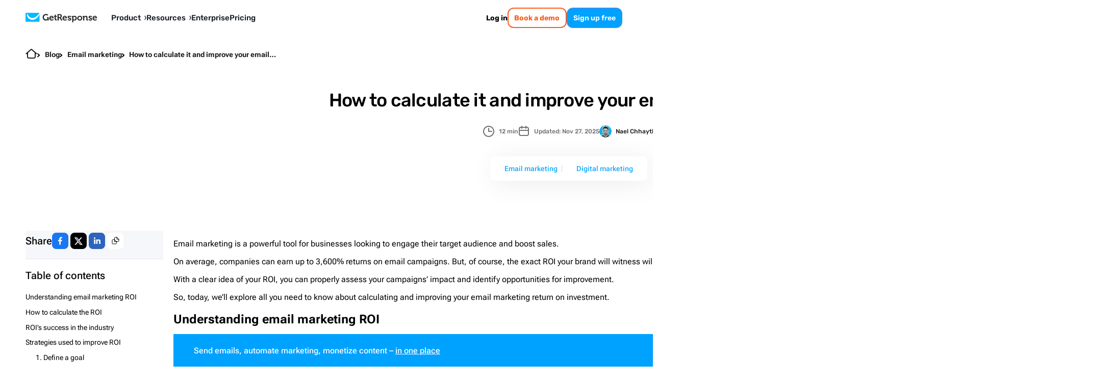

--- FILE ---
content_type: text/html; charset=utf-8
request_url: https://www.getresponse.com/blog/email-marketing-roi
body_size: 71499
content:
<!DOCTYPE html><html dir="ltr" lang="en"><head><meta charSet="utf-8" data-next-head=""/><meta name="viewport" content="width=device-width" data-next-head=""/><link rel="preload" href="https://us-wn-g.gr-cdn.com/_next/static/media/RobotoFlex-basic.e0985f23.woff2" as="font" type="font/woff2" crossorigin="anonymous" data-next-head=""/><link rel="preload" href="https://us-wn-g.gr-cdn.com/_next/static/media/SourceSans3-basic.c901b1ac.woff2" as="font" type="font/woff2" crossorigin="anonymous" data-next-head=""/><link rel="preload" href="https://us-wn-g.gr-cdn.com/_next/static/media/Rubik-basic.6d1dafea.woff2" as="font" type="font/woff2" crossorigin="anonymous" data-next-head=""/><link rel="preload" href="https://us-wn-g.gr-cdn.com/_next/static/media/Lora-basic.552eec56.woff2" as="font" type="font/woff2" crossorigin="anonymous" data-next-head=""/><link rel="preload" href="https://us-wn-g.gr-cdn.com/_next/static/media/Greek400.f73d8a0a.woff2" as="font" type="font/woff2" crossorigin="anonymous" data-next-head=""/><title data-next-head="">Maximize Your Email Marketing ROI: Essential Strategies and Insights</title><meta name="robots" content="index,follow" data-next-head=""/><meta name="description" content="Discover essential strategies to boost your email marketing ROI. Learn actionable insights to enhance performance and drive results. Read the article now!" data-next-head=""/><link rel="alternate" hrefLang="x-default" href="https://www.getresponse.com/blog/email-marketing-roi" data-next-head=""/><link rel="alternate" hrefLang="de" href="https://www.getresponse.com/de/blog/email-marketing-roi" data-next-head=""/><link rel="alternate" hrefLang="en" href="https://www.getresponse.com/blog/email-marketing-roi" data-next-head=""/><meta name="twitter:card" content="summary_large_image" data-next-head=""/><meta name="twitter:site" content="@getresponse" data-next-head=""/><meta property="og:title" content="Maximize Your Email Marketing ROI: Essential Strategies and Insights" data-next-head=""/><meta property="og:description" content="Discover essential strategies to boost your email marketing ROI. Learn actionable insights to enhance performance and drive results. Read the article now!" data-next-head=""/><meta property="og:url" content="https://www.getresponse.com/blog/email-marketing-roi" data-next-head=""/><meta property="og:type" content="website" data-next-head=""/><meta property="og:image" content="https://gr-dms.s3.amazonaws.com/blog/sites/5/2024/12/1204/blog-post-social-sharing-images-2024-12-23t130346.816.png" data-next-head=""/><link rel="canonical" href="https://www.getresponse.com/blog/email-marketing-roi" data-next-head=""/><meta http-equiv="content-language" content="en" data-next-head=""/><link rel="apple-touch-icon" sizes="57x57" href="/global/favicons/apple-touch-icon-57x57.png"/><link rel="apple-touch-icon" sizes="60x60" href="/global/favicons/apple-touch-icon-60x60.png"/><link rel="apple-touch-icon" sizes="72x72" href="/global/favicons/apple-touch-icon-72x72.png"/><link rel="apple-touch-icon" sizes="76x76" href="/global/favicons/apple-touch-icon-76x76.png"/><link rel="apple-touch-icon" sizes="114x114" href="/global/favicons/apple-touch-icon-114x114.png"/><link rel="apple-touch-icon" sizes="120x120" href="/global/favicons/apple-touch-icon-120x120.png"/><link rel="apple-touch-icon" sizes="144x144" href="/global/favicons/apple-touch-icon-144x144.png"/><link rel="apple-touch-icon" sizes="152x152" href="/global/favicons/apple-touch-icon-152x152.png"/><link rel="apple-touch-icon" sizes="180x180" href="/global/favicons/apple-touch-icon-180x180.png"/><link rel="icon" type="image/png" href="/global/favicons/favicon-32x32.png" sizes=""/><link rel="icon" type="image/png" href="/global/favicons/favicon-194x194.png" sizes="19"/><link rel="icon" type="image/png" href="/global/favicons/favicon-96x96.png" sizes=""/><link rel="icon" type="image/png" href="/global/favicons/favicon-16x16.png" sizes=""/><link rel="icon" type="image/png" href="/global/favicons/android-chrome-192x192.png" sizes="19"/><link rel="manifest" href="/global/favicons/manifest.json" crossorigin="use-credentials"/><link rel="shortcut icon" href="/global/favicons/favicon.ico"/><meta name="apple-mobile-web-app-title" content="GetResponse"/><meta name="application-name" content="GetResponse"/><meta name="msapplication-TileColor" content="#ff0000"/><meta name="msapplication-TileImage" content="/global/favicons/mstile-144x144.png"/><meta name="msapplication-config" content="/global/favicons/browserconfig.xml"/><meta name="theme-color" content="#ffffff"/><meta property="fb:pages" content="56301559145"/><meta name="msvalidate.01" content="E71E64D9E3B6654D19BA422CABC27A57"/><link href="/opensearch.xml" rel="search" title="Search GetResponse" type="application/opensearchdescription+xml"/><link data-next-font="" rel="preconnect" href="/" crossorigin="anonymous"/><link rel="preload" href="https://us-wn-g.gr-cdn.com/_next/static/css/f877b1148470b7ca.css" as="style" crossorigin="anonymous"/><link rel="preload" href="https://us-wn-g.gr-cdn.com/_next/static/css/f71d60ce864b74cf.css" as="style" crossorigin="anonymous"/><link rel="preload" href="https://us-wn-g.gr-cdn.com/_next/static/css/dc99512759e2b478.css" as="style" crossorigin="anonymous"/><link rel="preload" href="https://us-wn-g.gr-cdn.com/_next/static/css/663b6ada201b098c.css" as="style" crossorigin="anonymous"/><link rel="preload" href="https://us-wn-g.gr-cdn.com/_next/static/css/bdc01ba08f40981c.css" as="style" crossorigin="anonymous"/><link rel="preload" href="https://us-wn-g.gr-cdn.com/_next/static/css/d668389ac4819d96.css" as="style" crossorigin="anonymous"/><script type="application/ld+json" data-next-head="">{"@context":"https://schema.org","@type":"BlogPosting","mainEntityOfPage":{"@type":"WebPage","@id":"%2Fblog%2Femail-marketing-roi","url":"%2Fblog%2Femail-marketing-roi"},"headline":"Maximize Your Email Marketing ROI: Essential Strategies and Insights","image":"https://us-wd.gr-cdn.com/blog/sites/5/2024/12/1206/blog-post-social-sharing-images-2024-12-23t130518.149.png","datePublished":"2024-12-23T12:08:12.000Z","dateModified":"2025-11-27T14:17:27.000Z","author":[{"name":"Nael Chhaytli","image":"https://us-wd.gr-cdn.com/blog/sites/5/2024/01/1704/nael-chhayti_400x400-av.png","description":"Nael Chhaytli is a Content Marketing Manager at GetResponse and a Digital Marketing Expert with a diverse background in marketing specialisations. He has used his expertise to drive success and growth for businesses in the service, SaaS, and e-commerce sectors.","jobTitle":"Senior Content Marketing Specialist","url":"https://www.getresponse.com/blog/authors/nael-chhaytli","@type":"Person"}],"publisher":{"@type":"Organization","name":"GetResponse","url":"https://www.getresponse.com","logo":{"@type":"ImageObject","url":"https://upload.wikimedia.org/wikipedia/commons/2/2c/GetResponse_Logo.png"}},"description":"Email marketing is a powerful tool for businesses looking to engage their target audience and boost sales. "}</script><script id="vwo-target-script" data-nscript="beforeInteractive" crossorigin="anonymous">class VWOTarget extends HTMLElement {
    constructor() {
        super();
    }

    setHtml(html) {
        if(!this.shadowRoot) {
            this.attachShadow({ mode: 'open' });
        }
        this.shadowRoot.innerHTML = html;
    }
}
customElements.define('vwo-target', VWOTarget);

</script><script id="gr-vwo-script" data-nscript="beforeInteractive" crossorigin="anonymous">window._vwo_code=window._vwo_code || (function() {
var account_id=4859,
version = 1.5,
settings_tolerance=2000,
library_tolerance=2500,
use_existing_jquery=false,
is_spa=1,
hide_element='body',
hide_element_style = 'opacity:0 !important;filter:alpha(opacity=0) !important;background:none !important',
/* DO NOT EDIT BELOW THIS LINE */
f=false,w=window,d=document,vwoCodeEl=d.querySelector('#vwoCode'),code={use_existing_jquery:function(){return use_existing_jquery},library_tolerance:function(){return library_tolerance},hide_element_style:function(){return'{'+hide_element_style+'}'},finish:function(){if(!f){f=true;var e=d.getElementById('_vis_opt_path_hides');if(e)e.parentNode.removeChild(e)}},finished:function(){return f},load:function(e){var t=d.createElement('script');t.fetchPriority='high';t.src=e;t.type='text/javascript';t.onerror=function(){_vwo_code.finish()};d.getElementsByTagName('head')[0].appendChild(t)},getVersion:function(){return version},getMatchedCookies:function(e){var t=[];if(document.cookie){t=document.cookie.match(e)||[]}return t},getCombinationCookie:function(){var e=code.getMatchedCookies(/(?:^|;)s?(_vis_opt_exp_d+_combi=[^;$]*)/gi);e=e.map(function(e){try{var t=decodeURIComponent(e);if(!/_vis_opt_exp_d+_combi=(?:d+,?)+s*$/.test(t)){return''}return t}catch(e){return''}});var i=[];e.forEach(function(e){var t=e.match(/([d,]+)/g);t&&i.push(t.join('-'))});return i.join('|')},init:function(){if(d.URL.indexOf('__vwo_disable__')>-1)return;w.settings_timer=setTimeout(function(){_vwo_code.finish()},settings_tolerance);var e=d.currentScript,t=d.createElement('style'),i=e&&!e.async?hide_element?hide_element+'{'+hide_element_style+'}':'':code.lA=1,n=d.getElementsByTagName('head')[0];t.setAttribute('id','_vis_opt_path_hides');vwoCodeEl&&t.setAttribute('nonce',vwoCodeEl.nonce);t.setAttribute('type','text/css');if(t.styleSheet)t.styleSheet.cssText=i;else t.appendChild(d.createTextNode(i));n.appendChild(t);var o=this.getCombinationCookie();this.load('https://dev.visualwebsiteoptimizer.com/j.php?a='+account_id+'&u='+encodeURIComponent(d.URL)+'&f='+ +is_spa+'&vn='+version+(o?'&c='+o:''));return settings_timer}};w._vwo_settings_timer = code.init();return code;}());</script><link rel="stylesheet" href="https://us-wn-g.gr-cdn.com/_next/static/css/f877b1148470b7ca.css" crossorigin="anonymous" data-n-g=""/><link rel="stylesheet" href="https://us-wn-g.gr-cdn.com/_next/static/css/f71d60ce864b74cf.css" crossorigin="anonymous" data-n-p=""/><link rel="stylesheet" href="https://us-wn-g.gr-cdn.com/_next/static/css/dc99512759e2b478.css" crossorigin="anonymous"/><link rel="stylesheet" href="https://us-wn-g.gr-cdn.com/_next/static/css/663b6ada201b098c.css" crossorigin="anonymous"/><link rel="stylesheet" href="https://us-wn-g.gr-cdn.com/_next/static/css/bdc01ba08f40981c.css" crossorigin="anonymous"/><link rel="stylesheet" href="https://us-wn-g.gr-cdn.com/_next/static/css/d668389ac4819d96.css" crossorigin="anonymous"/><noscript data-n-css=""></noscript><script defer="" crossorigin="anonymous" noModule="" src="https://us-wn-g.gr-cdn.com/_next/static/chunks/polyfills-42372ed130431b0a.js"></script><script defer="" src="https://us-wn-g.gr-cdn.com/_next/static/chunks/4809-5d62bbd82c30970f.js" crossorigin="anonymous"></script><script defer="" src="https://us-wn-g.gr-cdn.com/_next/static/chunks/1681.4ae8cba995fc62b2.js" crossorigin="anonymous"></script><script defer="" src="https://us-wn-g.gr-cdn.com/_next/static/chunks/4832.95edc5bc4975183c.js" crossorigin="anonymous"></script><script src="https://us-wn-g.gr-cdn.com/_next/static/chunks/webpack-43bd149e1568a6cf.js" defer="" crossorigin="anonymous"></script><script src="https://us-wn-g.gr-cdn.com/_next/static/chunks/framework-f08116c7c93db030.js" defer="" crossorigin="anonymous"></script><script src="https://us-wn-g.gr-cdn.com/_next/static/chunks/main-947fb09efd18f022.js" defer="" crossorigin="anonymous"></script><script src="https://us-wn-g.gr-cdn.com/_next/static/chunks/pages/_app-f189fdd75cc9e7e9.js" defer="" crossorigin="anonymous"></script><script src="https://us-wn-g.gr-cdn.com/_next/static/chunks/2954-accc8ea11e3add2c.js" defer="" crossorigin="anonymous"></script><script src="https://us-wn-g.gr-cdn.com/_next/static/chunks/6413-e425cc473b17943d.js" defer="" crossorigin="anonymous"></script><script src="https://us-wn-g.gr-cdn.com/_next/static/chunks/4464-41defb8dd8f83bc9.js" defer="" crossorigin="anonymous"></script><script src="https://us-wn-g.gr-cdn.com/_next/static/chunks/2432-d431ae27fb514144.js" defer="" crossorigin="anonymous"></script><script src="https://us-wn-g.gr-cdn.com/_next/static/chunks/9147-6ffd5b32d2475c4d.js" defer="" crossorigin="anonymous"></script><script src="https://us-wn-g.gr-cdn.com/_next/static/chunks/3515-f7d2d0377e7fbbb8.js" defer="" crossorigin="anonymous"></script><script src="https://us-wn-g.gr-cdn.com/_next/static/chunks/9616-184e329afef6e33a.js" defer="" crossorigin="anonymous"></script><script src="https://us-wn-g.gr-cdn.com/_next/static/chunks/1552-59e94dca0e7e6b97.js" defer="" crossorigin="anonymous"></script><script src="https://us-wn-g.gr-cdn.com/_next/static/chunks/pages/%5Blocale%5D/blog/%5Bslug%5D-47e39dc61deb1485.js" defer="" crossorigin="anonymous"></script><script src="https://us-wn-g.gr-cdn.com/_next/static/01f9b0a4fcd5b330d0dbbaf856866aa7d2560350/_buildManifest.js" defer="" crossorigin="anonymous"></script><script src="https://us-wn-g.gr-cdn.com/_next/static/01f9b0a4fcd5b330d0dbbaf856866aa7d2560350/_ssgManifest.js" defer="" crossorigin="anonymous"></script><style id="__jsx-e44dba0949790e8d">.wp-block-getresponse-table-of-contents a{color:var(--wp--preset--color--deep-sky-blue)}.wp-block-getresponse-table-of-contents a:hover{color:var(--wp--preset--color--hover-deep-sky-blue)}.wp-block-getresponse-table-of-contents .gr-toc__title-wrap{outline:none}.wp-block-getresponse-table-of-contents .gr-toc__title-wrap::marker{content:"";font-size:0;display:none}.wp-block-getresponse-table-of-contents .gr-toc__title-wrap::-webkit-details-marker{content:"";font-size:0;display:none}</style><style id="__jsx-3477e72e9dd62409">.single-post-content{margin:auto -webkit-calc(-1*var(--wp--style--root--padding-right,20px));margin:auto -moz-calc(-1*var(--wp--style--root--padding-right,20px));margin:auto calc(-1*var(--wp--style--root--padding-right,20px));container-name:post-content;container-type:inline-size}@media screen and (min-width:980px){.single-post-content{margin:auto}}.single-post-content [id]{scroll-margin-block:100px}body .is-layout-constrained{--wp--style--root--padding-right:20px;--wp--style--root--padding-left:20px}.is-layout-constrained ul a,.is-layout-constrained ol a{color:var(--primary-link-color)}.is-layout-constrained ul a:hover,.is-layout-constrained ol a:hover{color:#00a2ff}</style></head><body><link rel="preload" as="image" href="https://us-wn-g.gr-cdn.com/_next/static/media/home.d66946ad.svg"/><link rel="preload" as="image" imageSrcSet="https://us-rd.gr-cdn.com/48x/https://us-wd.gr-cdn.com/blog/sites/5/2024/01/1704/nael-chhayti_400x400-av.png 2x"/><link rel="preload" as="image" href="https://us-wn-g.gr-cdn.com/_next/static/media/icon.a5cd9734.svg"/><link rel="preload" as="image" href="https://us-wn-g.gr-cdn.com/_next/static/media/chevron.97998091.svg"/><link rel="preload" as="image" imageSrcSet="https://us-rd.gr-cdn.com/160x/https://us-wd.gr-cdn.com/blog/sites/5/2024/01/1704/nael-chhayti_400x400-av.png 2x"/><link rel="preload" as="image" imageSrcSet="https://us-rd.gr-cdn.com/48x/https://us-wd.gr-cdn.com/blog/sites/5/2024/03/1046/karolina-przybysz-smeda_400x400-av-1.png 2x"/><div id="__next"><script>!function(){try{var d=document.documentElement,c=d.classList;c.remove('theme-high-contrast','theme-default');var e=localStorage.getItem('theme');if('system'===e||(!e&&false)){var t='(prefers-color-scheme: dark)',m=window.matchMedia(t);if(m.media!==t||m.matches){d.style.colorScheme = 'dark';null}else{d.style.colorScheme = 'light';null}}else if(e){var x={"high-contrast":"theme-high-contrast","default":"theme-default"};c.add(x[e]|| '')}else{c.add('theme-default')}if(e==='light'||e==='dark')d.style.colorScheme=e}catch(e){}}()</script><div style="position:sticky;top:-1px;z-index:999999"></div><header class="Header_header__iVSvR" data-additional-attribute="has-new-layout"><div class="Header_inner__wL3Rp"><div class="Logo_logo__lbBUR"><a data-ats-main-menu="logo" data-track="menu_logo" title=" Email Marketing Software by GetResponse" href="/"><svg xmlns="http://www.w3.org/2000/svg" width="140" height="19" viewBox="0 0 446.6 59"><path fill="#00baff" d="M87.6 52c0 2.1-1.7 3.7-3.7 3.7H3.7C1.7 55.8 0 54.1 0 52V3.7C0 1.7 1.7 0 3.7 0h80.1c2.1 0 3.7 1.7 3.7 3.7V52z"></path><path fill="#fff" d="M86.8 1.4C76.4 17.5 60.3 32.3 43.7 31.9c-6.1-.1-13.1-1.9-19-6.7C20.3 21.6 15.9 16 14.2 8h-1.8c-2.7 0-4.3 2.4-4 4.6.1.5.2 1.1.3 1.7 1.3 7.8 5.9 16.6 13.6 22.3 6 4.4 13.4 7.3 21.5 7.3 14.6 0 30.2-9.3 43.8-33.2v-7c0-.8-.3-1.7-.8-2.3"></path><path d="M433.8 18.3c8.2 0 12.7 6 12.7 13.6 0 .8-.2 2.7-.2 2.7h-19.8c.6 5.1 4.3 7.7 8.6 7.7 4.6 0 8.1-3.2 8.1-3.2l3 5s-4.4 4.3-11.6 4.3c-9.5 0-15.5-6.9-15.5-15.1.1-8.8 6.1-15 14.7-15m5.4 11.3c-.1-3.4-2.5-5.8-5.4-5.8-3.7 0-6.3 2.2-7 5.8zM163.4 18.3c8.2 0 12.7 6 12.7 13.6 0 .8-.2 2.7-.2 2.7h-19.8c.6 5.1 4.3 7.7 8.6 7.7 4.6 0 8.1-3.2 8.1-3.2l3 5s-4.4 4.3-11.6 4.3c-9.5 0-15.5-6.9-15.5-15.1.1-8.8 6.1-15 14.7-15m5.4 11.3c-.1-3.4-2.5-5.8-5.4-5.8-3.7 0-6.3 2.2-7 5.8zM246.2 18.3c8.2 0 12.7 6 12.7 13.6 0 .8-.2 2.7-.2 2.7h-19.8c.6 5.1 4.3 7.7 8.6 7.7 4.6 0 8.1-3.2 8.1-3.2l3 5s-4.4 4.3-11.6 4.3c-9.5 0-15.5-6.9-15.5-15.1.1-8.8 6.1-15 14.7-15m5.4 11.3c-.1-3.4-2.5-5.8-5.4-5.8-3.7 0-6.3 2.2-7 5.8zM360.5 26.3q0-1.2-1.2-1.2H357V19h6.6c2.5 0 3.8 1.2 3.8 3.2v.8c0 .6-.1 1.2-.1 1.2h.1c1.2-2.4 4.3-6 10.2-6 6.4 0 10 3.3 10 10.9v11.2q0 1.2 1.2 1.2h2.3v6h-6.8c-2.7 0-3.8-1.1-3.8-3.8v-13c0-3.5-.9-5.9-4.5-5.9-3.8 0-6.7 2.4-7.7 5.9-.4 1.2-.6 2.5-.6 3.8v13.2h-7.1V26.3zM339.4 18.3c8.8 0 15.8 6.3 15.8 15.1 0 8.9-7 15.1-15.8 15.1-8.7 0-15.7-6.2-15.7-15.1s7-15.1 15.7-15.1m0 24c4.7 0 8.6-3.6 8.6-9 0-5.3-3.9-9-8.6-9-4.6 0-8.5 3.7-8.5 9 0 5.4 3.9 9 8.5 9M320.3 33.3c0 8.9-5 15.1-12.7 15.1-6.2 0-8.6-4.1-8.6-4.1h-.1s.1 1 .1 2.5V59h-7.2V26.3c0-.8-.5-1.2-1.2-1.2h-2.3V19h6.3c2.6 0 3.7 1.1 3.7 2.5v1h.1s2.4-4.2 8.9-4.2c7.6 0 13 5.9 13 15m-14.3 9c4.2 0 7.2-3.5 7.2-9 0-5.7-3.3-8.9-7.2-8.9-4.8 0-7.2 4.4-7.2 8.9-.1 6.3 3.4 9 7.2 9M266 38.6s3.7 4.2 8.6 4.2c2.2 0 3.9-.9 3.9-2.8 0-4.1-15.2-4-15.2-13.3 0-5.8 5.2-8.4 11.2-8.4 3.9 0 10.1 1.3 10.1 6v3h-6.3v-1.4c0-1.4-2-2-3.6-2-2.5 0-4.3.9-4.3 2.6 0 4.5 15.3 3.6 15.3 13.2 0 5.4-4.8 8.8-11.1 8.8-7.9 0-12-5.1-12-5.1zM397 38.6s3.7 4.2 8.6 4.2c2.2 0 3.9-.9 3.9-2.8 0-4.1-15.2-4-15.2-13.3 0-5.8 5.2-8.4 11.2-8.4 3.9 0 10.1 1.3 10.1 6v3h-6.3v-1.4c0-1.4-2-2-3.6-2-2.5 0-4.3.9-4.3 2.6 0 4.5 15.3 3.6 15.3 13.2 0 5.4-4.8 8.8-11 8.8-7.9 0-12-5.1-12-5.1zM195 41.7c-2 0-5.7-.7-5.7-5.4V24.6h6.5V22c0-2.1-.9-3-3-3h-3.5v-7.8h-7V19h-3.9v5.7h3.7v12.5c0 9.6 8 10.8 12 10.8 1.3 0 2.2-.2 2.2-.2v-6.3c0 .1-.5.2-1.3.2M127.7 7c9.8 0 14.6 5.1 14.6 5.1l-4.2 5.3s-4.2-3.6-10.3-3.6c-6.9 0-12.9 5.5-12.9 13.6 0 8.7 6 14.1 13.1 14.1 6.4 0 10.2-4.2 10.2-4.2v-3c0-.8-.5-1.2-1.2-1.2h-2.4v-6.3h6.5c2.7 0 3.8 1.1 3.8 3.8v17.1h-6.3v-1.9c0-.8.1-1.7.1-1.7h-.1s-4.3 4.3-11.8 4.3c-10.5 0-19.5-8-19.5-20.9 0-11.6 8.8-20.5 20.4-20.5M200.3 7.6h14.3c7.3 0 12.5 4.5 12.5 12.1 0 7.2-5 10.2-6.7 10.6v.1s1.2.6 2 2l3.9 7.7c.6 1.2 1.6 1.3 2.8 1.3h.7v6.3H226c-3 0-4.3-.5-5.6-3l-5.1-10.1c-.8-1.6-1.7-1.9-3.8-1.9h-3.7v15h-7.4V7.6zm13.3 18.8c3.7 0 5.9-2.3 5.9-6.3 0-3.9-2.2-6.2-5.8-6.2h-6v12.5z"></path></svg></a></div><button class="Header_mobileMenuToggler__paQtv" aria-label="menu"></button><nav class="Header_nav___ff4b"><div class="MenuItem_item__MmCYd"><button class="MenuDialog_button__hRWHE"><div class="MenuDialog_cloak__Kr8kv"></div><div class="MenuDialog_wayback__zsJve"></div><span>Product<svg xmlns="http://www.w3.org/2000/svg" viewBox="0 0 4 8" width="4" height="8"><path d="M0 8h1.3L4 3.9 1.3 0H0l2.3 4z"></path></svg><svg xmlns="http://www.w3.org/2000/svg" viewBox="0 0 41.52 24.55" width="15" height="9"><path fill="none" stroke="#202730" stroke-linecap="round" stroke-miterlimit="10" stroke-width="7.58" d="m3.79 3.79 16.97 16.97M37.73 3.79 20.76 20.76"></path></svg></span></button><dialog class="MenuDialog_dialog__p5wex"><div class="MenuDialog_dialogContainer__tJ_gI"><div class="Submenu_submenu__jeYM_"><span class="SubmenuProducts_topLabelEmail__lmCvp">EMAIL MARKETING &amp; AUTOMATION</span><div class=""><div class="SubmenuList_label__Fqw_p"><a data-track="menu_lead-generation-software" href="/solutions/lead-generation-software">Grow your list<span class="SubmenuProducts_chevron__e0GVq"><svg xmlns="http://www.w3.org/2000/svg" width="14" height="14" fill="none" viewBox="0 0 14 14"><g stroke-linecap="round" stroke-miterlimit="10" stroke-width="2"><path d="M5.35 10.3 8.65 7M5.35 3.7 8.65 7"></path></g></svg></span></a></div><ul class="SubmenuList_list__xwjbd"><li><span class="SubmenuListItem_item__zYBYW"><svg xmlns="http://www.w3.org/2000/svg" width="24" height="24" fill="none" viewBox="0 0 24 24" class="SubmenuListItem_icon__G0lru" color="#00baff"><g stroke="#00a2ff" stroke-linecap="round" stroke-miterlimit="10" stroke-width="1.5"><path d="M17.12 6.173H6.87c-.547 0-.99.498-.99 1.113v9.417c0 .615.443 1.113.99 1.113h10.25c.547 0 .99-.498.99-1.113V7.286c0-.615-.443-1.113-.99-1.113zM9.5 9.356h5M9.5 11.471h5M11.38 14.644h3.12"></path><path d="M20.84 3H3.16c-1.094 0-1.98.997-1.98 2.228v13.545c0 1.23.886 2.227 1.98 2.227h17.68c1.094 0 1.98-.997 1.98-2.227V5.228c0-1.23-.886-2.228-1.98-2.228z"></path></g></svg><a data-track="menu_form-builder" href="/features/list-building/form-builder">Signup forms</a></span></li><li><span class="SubmenuListItem_item__zYBYW"><svg xmlns="http://www.w3.org/2000/svg" width="24" height="24" fill="none" viewBox="0 0 24 24" class="SubmenuListItem_icon__G0lru" color="#00baff"><path stroke="#00a2ff" stroke-miterlimit="10" stroke-width="1.5" d="M3.81 10.24h16.38m-8.19 0V21m5.54 0H6.46C5 21 3.82 19.81 3.81 18.35V5.65C3.81 4.19 5 3 6.46 3h11.09c1.46 0 2.64 1.19 2.65 2.65v12.7c0 1.46-1.19 2.64-2.65 2.65z"></path></svg><span class="Badge_badge__g5gXS">AI</span><a data-track="menu_landing-page-creator" href="/features/landing-page-creator">Landing pages</a></span></li><li><span class="SubmenuListItem_item__zYBYW"><svg xmlns="http://www.w3.org/2000/svg" width="24" height="24" fill="none" viewBox="0 0 24 24" class="SubmenuListItem_icon__G0lru" color="#00baff"><g stroke="#00a2ff" stroke-linecap="round" stroke-miterlimit="10" stroke-width="1.5"><path d="M14.65 10.41h4.23M14.65 13.59h4.23M14.65 16.76h3.17M5.22 14.75l2.01-2.12 1.48 1.91 1.16-1.06 1.59 1.69m-5.82-4.76a.496.496 0 0 0-.53.47v5.35c-.02.28.19.51.47.53h5.35c.28.02.51-.19.53-.47v-5.35a.496.496 0 0 0-.47-.53h-.06z"></path><path d="M19.52 3H4.48a2.54 2.54 0 0 0-2.54 2.54v12.92A2.54 2.54 0 0 0 4.48 21h15.04a2.54 2.54 0 0 0 2.54-2.54V5.54A2.54 2.54 0 0 0 19.52 3zM1.94 6.18h19.59"></path></g></svg><span class="Badge_badge__g5gXS">AI</span><a data-track="menu_website-builder" href="/features/website-builder">Website builder</a></span></li><li><span class="SubmenuListItem_item__zYBYW"><svg xmlns="http://www.w3.org/2000/svg" width="24" height="24" fill="none" viewBox="0 0 24 24" class="SubmenuListItem_icon__G0lru" color="#00baff"><path stroke="#00a2ff" stroke-miterlimit="10" stroke-width="1.5" d="m9 20.5-.01-8.46-5.42-6.15c-.72-.96-.6-1.69-.48-2.05.24-.6.96-.84 1.93-.84h13.97c.96 0 1.69.36 1.93.84.12.36.24 1.08-.48 2.05l-5.42 6.14v5.24c0 .23-.12.45-.32.57l-5.21 3.11c-.15.09-.35.04-.44-.11a.33.33 0 0 1-.05-.16z"></path></svg><a data-track="menu_conversion-funnel" href="/features/conversion-funnel">Conversion funnel</a></span></li></ul></div><div class=""><div class="SubmenuList_label__Fqw_p"><a data-track="menu_customer-engagement" href="/solutions/customer-engagement">Communicate<span class="SubmenuProducts_chevron__e0GVq"><svg xmlns="http://www.w3.org/2000/svg" width="14" height="14" fill="none" viewBox="0 0 14 14"><g stroke-linecap="round" stroke-miterlimit="10" stroke-width="2"><path d="M5.35 10.3 8.65 7M5.35 3.7 8.65 7"></path></g></svg></span></a></div><ul class="SubmenuList_list__xwjbd"><li><span class="SubmenuListItem_item__zYBYW"><svg xmlns="http://www.w3.org/2000/svg" width="24" height="24" fill="none" viewBox="0 0 24 24" class="SubmenuListItem_icon__G0lru" color="#00baff"><path stroke="#00a2ff" stroke-miterlimit="10" stroke-width="1.5" d="m2.805 6.68 7.923 5.802c.715.53 1.7.53 2.414 0l7.924-5.802m-1.45 11.81H4.395c-.91 0-1.645-.737-1.656-1.657V7.156c0-.91.736-1.645 1.656-1.656h15.22c.908 0 1.644.736 1.655 1.656v9.688c0 .91-.736 1.645-1.656 1.656z"></path></svg><span class="Badge_badge__g5gXS">AI</span><a data-track="menu_email-marketing" href="/features/email-marketing">Email marketing</a></span></li><li><span class="SubmenuListItem_item__zYBYW"><svg xmlns="http://www.w3.org/2000/svg" width="24" height="24" fill="none" viewBox="0 0 24 24" class="SubmenuListItem_icon__G0lru" color="#00baff"><g stroke="#00a2ff" stroke-linecap="round" stroke-miterlimit="10" stroke-width="1.5"><path d="M20.69 3.86H3.31a1.86 1.86 0 0 0-1.86 1.86v12.42A1.86 1.86 0 0 0 3.31 20h17.38a1.86 1.86 0 0 0 1.86-1.86V5.72a1.86 1.86 0 0 0-1.86-1.86zM12 7.83 8.4 9.82M12 16.08V7.83M6.41 2v3.72M17.59 2v3.72"></path></g></svg><span class="Badge_badge__g5gXS">AI</span><a data-track="menu_autoresponder" href="/features/email-marketing/autoresponder">Autoresponders</a></span></li><li><span class="SubmenuListItem_item__zYBYW"><svg xmlns="http://www.w3.org/2000/svg" width="24" height="24" fill="none" viewBox="0 0 24 24" class="SubmenuListItem_icon__G0lru" color="#00baff"><path stroke="#00a2ff" stroke-linecap="round" stroke-miterlimit="10" stroke-width="1.5" d="M22.011 13.359v-2.695c-1.38-.49-2.25-.624-2.684-1.682s.09-1.782.713-3.096l-1.904-1.904c-1.303.624-2.027 1.147-3.096.702S13.837 3.37 13.347 2h-2.694c-.49 1.37-.624 2.25-1.682 2.684s-1.782-.09-3.096-.713L3.971 5.875c.624 1.314 1.147 2.038.713 3.096S3.359 10.174 2 10.653v2.694c1.359.49 2.25.624 2.684 1.682.445 1.069-.1 1.804-.702 3.096l1.904 1.904c1.303-.624 2.038-1.147 3.096-.713S10.185 20.63 10.664 22h2.695c.49-1.37.623-2.25 1.692-2.695 1.058-.434 1.77.078 3.085.713l1.904-1.904c-.624-1.303-1.147-2.027-.713-3.096.435-1.07 1.314-1.18 2.684-1.66zM11.543 9.416l2.829 1.637c.534.312.713.991.412 1.526-.1.167-.234.312-.412.412l-2.829 1.637a1.115 1.115 0 0 1-1.67-.969v-3.263c0-.612.501-1.113 1.114-1.113.2 0 .39.044.556.133z"></path></svg><a data-track="menu_marketing-automation" href="/features/marketing-automation">Marketing automation</a></span></li><li><span class="SubmenuListItem_item__zYBYW"><svg xmlns="http://www.w3.org/2000/svg" width="24" height="24" fill="none" viewBox="0 0 24 24" class="SubmenuListItem_icon__G0lru" color="#00baff"><path stroke="#00a2ff" stroke-miterlimit="10" stroke-width="1.5" d="M21.66 21H2.34c-.83.05-1.54-.59-1.59-1.42V4.47c.02-.83.71-1.49 1.54-1.47h19.37c.83-.05 1.54.59 1.59 1.42v15.11c-.02.83-.71 1.49-1.54 1.47z"></path><path fill="#00a2ff" d="M5.89 5.25a.56.56 0 1 1-1.12 0 .56.56 0 1 1 1.12 0M8.14 5.25a.56.56 0 1 1-1.12 0 .56.56 0 1 1 1.12 0M3.64 5.25a.56.56 0 1 1-1.12 0 .56.56 0 1 1 1.12 0"></path><g stroke="#00a2ff" stroke-miterlimit="10" stroke-width="1.5"><path d="M13 16.78c0 .52-.42.95-.95.95s-.95-.42-.95-.95"></path><path stroke-linecap="round" d="M13.34 8.02c-.03-.71-.62-1.26-1.33-1.23-.67.03-1.2.56-1.23 1.23"></path><path stroke-linecap="round" d="M10.78 8.02c-.7.3-1.31.76-1.79 1.35-.41.66-.63 1.43-.61 2.21v2.63l-.81.84c-.18.2-.22.49-.1.74.1.25.34.41.61.42h7.97c.27 0 .5-.17.61-.42.12-.24.08-.53-.1-.74l-.81-.84v-2.63c.02-.78-.19-1.55-.61-2.21a4.7 4.7 0 0 0-1.79-1.35"></path></g></svg><a data-track="menu_web-push-notifications" href="/features/web-push-notifications">Web push notifications</a></span></li><li><span class="SubmenuListItem_item__zYBYW"><svg xmlns="http://www.w3.org/2000/svg" width="24" height="24" fill="none" viewBox="0 0 24 24" class="SubmenuListItem_icon__G0lru" color="#00baff"><g stroke="#00a2ff"><g stroke-linecap="round" stroke-miterlimit="10" stroke-width="1.5"><path d="M19.51 6.44h-6.95c-.83-.02-1.52.64-1.54 1.47v3.7c0 .84.69 1.51 1.53 1.5h.57v1.69l2.18-1.69h4.18c.84.02 1.53-.65 1.54-1.48V7.94c.03-.8-.59-1.47-1.39-1.5h-.11z"></path><path d="M16.1 13.69v6.54c.04.93-.68 1.72-1.61 1.76H6.65c-.93-.01-1.68-.77-1.67-1.71V3.76c-.04-.93.68-1.72 1.61-1.76h7.84c.93.01 1.68.77 1.67 1.7v2.2M8.88 4.35h3.33"></path></g><path fill="#00a2ff" stroke-width="0.5" d="M11.38 19.48c0 .46-.37.83-.83.83s-.83-.37-.83-.83.37-.83.83-.83.83.37.83.83z"></path></g></svg><a data-track="menu_sms-text-automation" href="/features/sms-text-automation">SMS marketing</a></span></li></ul></div><div class=""><div class="SubmenuList_label__Fqw_p"><a data-track="menu_ecommerce-marketing" href="/solutions/ecommerce-marketing">Promote and sell<span class="SubmenuProducts_chevron__e0GVq"><svg xmlns="http://www.w3.org/2000/svg" width="14" height="14" fill="none" viewBox="0 0 14 14"><g stroke-linecap="round" stroke-miterlimit="10" stroke-width="2"><path d="M5.35 10.3 8.65 7M5.35 3.7 8.65 7"></path></g></svg></span></a></div><ul class="SubmenuList_list__xwjbd"><li><span class="SubmenuListItem_item__zYBYW"><svg xmlns="http://www.w3.org/2000/svg" width="24" height="24" fill="none" viewBox="0 0 24 24" class="SubmenuListItem_icon__G0lru" color="#00baff"><path fill="#00a2ff" d="M2 2.25a.75.75 0 1 0 0 1.5zm5.384 13.555.734-.155-.002-.01-.002-.008zm12.98-.123-.733-.16-.003.012zm1.617-7.16.731.167.001-.005zM2 3.75h1.171v-1.5H2zm1.171 0c.258 0 .405.11.53.292.146.212.211.455.267.637l1.435-.433c-.037-.125-.162-.613-.467-1.055-.326-.473-.89-.941-1.765-.941zm.797.93.035.14.096.394a2615.649 2615.649 0 0 1 2.147 9.034l.296 1.254.083.351.022.092.006.024v.006l.001.001.73-.171.73-.173v-.002l-.002-.006q-.001-.008-.005-.023l-.022-.093c-.02-.08-.047-.2-.083-.35L6.8 10.075c-.656-2.771-1.34-5.648-1.396-5.83zm3.416 11.125-.733.155v.002l.002.01.023.092q.022.086.068.222c.061.176.16.418.312.667.3.49.886 1.115 1.863 1.115v-1.5c-.238 0-.42-.131-.583-.398a2 2 0 0 1-.219-.525v.003h.001v.001zm1.535 2.263h9.92v-1.5h-9.92zm9.92 0c.964 0 1.54-.627 1.837-1.129a3.8 3.8 0 0 0 .423-1.11l-1.47-.295c-.01.05-.079.361-.245.642-.164.278-.335.392-.545.392zm2.257-2.227c.123-.563.526-2.349.9-3.999l.498-2.194.159-.698.044-.193.011-.05.003-.014V8.69h.001l-.731-.167-.732-.167v.005l-.003.013-.012.05-.044.194a2570 2570 0 0 0-1.56 6.904zm.885-7.318.732.16.001-.003.001-.004.002-.01a1 1 0 0 0 .018-.11 2 2 0 0 0-.147-1.039 1.77 1.77 0 0 0-.765-.83q-.562-.316-1.398-.315v1.5c.376 0 .57.07.662.122a.28.28 0 0 1 .13.133.45.45 0 0 1 .03.242l-.002.008.001-.005.001-.004v-.003l.001-.002c0-.001 0-.002.733.16m-2.494 12.772a.957.957 0 0 1-.96.955v1.5a2.457 2.457 0 0 0 2.46-2.455zm-.96.955a.957.957 0 0 1-.96-.955h-1.5a2.457 2.457 0 0 0 2.46 2.455zm-.96-.955c0-.525.428-.954.96-.954v-1.5a2.457 2.457 0 0 0-2.46 2.454zm.96-.954c.532 0 .96.43.96.954h1.5a2.457 2.457 0 0 0-2.46-2.454zm-8.159.954a.957.957 0 0 1-.96.955v1.5a2.457 2.457 0 0 0 2.46-2.455zm-.96.955a.957.957 0 0 1-.959-.955h-1.5a2.457 2.457 0 0 0 2.46 2.455zm-.959-.955c0-.525.428-.954.96-.954v-1.5a2.457 2.457 0 0 0-2.46 2.454zm.96-.954c.532 0 .96.43.96.954h1.5a2.457 2.457 0 0 0-2.46-2.454zM20.425 6.37c-.877 0-1.536.498-2.045 1.022-.49.504-1.007 1.222-1.478 1.794-1.002 1.219-2.139 2.268-4.074 2.268v1.5c2.624 0 4.146-1.493 5.233-2.816.574-.698.958-1.251 1.395-1.7.416-.43.707-.567.97-.567zm-7.597 5.084c-2.219 0-2.984-2.159-2.212-3.4l-1.274-.792c-1.348 2.168.006 5.692 3.486 5.692z"></path><path stroke="#00a2ff" stroke-linecap="round" stroke-miterlimit="10" stroke-width="1.5" d="m14.404.915-2.28 2.28m4.693.134-2.28 2.28m0 2.145 1.074-1.073-4.56-4.56L9.98 3.195a3.22 3.22 0 0 0 0 4.56 3.22 3.22 0 0 0 4.559 0z"></path></svg><a data-track="menu_ecommerce-marketing" href="/solutions/ecommerce-marketing#one-click-integrations">Ecommerce integrations</a></span></li><li><span class="SubmenuListItem_item__zYBYW"><svg xmlns="http://www.w3.org/2000/svg" width="24" height="24" fill="none" viewBox="0 0 24 24" class="SubmenuListItem_icon__G0lru" color="#00baff"><g stroke="#00a2ff" stroke-linecap="round" stroke-miterlimit="10" stroke-width="1.5"><path d="M20.85 3.75H3.15c-.69-.01-1.27.54-1.28 1.24v14.02c.01.69.58 1.25 1.28 1.24h17.69c.69.01 1.27-.54 1.28-1.24V4.99c-.01-.69-.58-1.25-1.28-1.24zM5.81 16.13h9.28M5.81 13.03h12.38M17.16 6.33l2.06 2.06M17.16 8.39l2.06-2.06"></path></g></svg><a data-track="menu_popup-creator" href="/features/popup-creator">Popup creator</a></span></li><li><span class="SubmenuListItem_item__zYBYW"><svg xmlns="http://www.w3.org/2000/svg" width="24" height="24" fill="none" viewBox="0 0 24 24" class="SubmenuListItem_icon__G0lru" color="#00baff"><g stroke="#00a2ff" stroke-linecap="round" stroke-miterlimit="10" stroke-width="1.5"><path d="M12.43 6.87h-6.8M.77 2.99h2.77c1.06 0 1.34 1.1 1.43 1.43s2.55 10.74 2.55 10.74.3 1.44 1.44 1.44h9.37c1.11 0 1.4-1.41 1.43-1.56.07-.31.22-1.01.41-1.85M17.25 21.5a1.55 1.55 0 1 0 0-3.1 1.55 1.55 0 0 0 0 3.1zM9.85 21.5a1.55 1.55 0 1 0 0-3.1 1.55 1.55 0 0 0 0 3.1z"></path><path d="M22.62 2.5h-9.47a.61.61 0 0 0-.61.61v9.47c0 .337.273.61.61.61h9.47a.61.61 0 0 0 .61-.61V3.11a.61.61 0 0 0-.61-.61z"></path></g><path fill="#00a2ff" d="M15.95 9.43h1.53l.37 1.05H19l-1.76-4.86H16.2l-1.71 4.86h1.13l.35-1.05zm.34-1.01.42-1.26.43 1.26zM20.82 5.62h-1.17v4.86h1.17z"></path></svg><a data-track="menu_product-recommendations" href="/features/product-recommendations">AI recommendations</a></span></li><li><span class="SubmenuListItem_item__zYBYW"><svg xmlns="http://www.w3.org/2000/svg" width="24" height="24" fill="none" viewBox="0 0 24 24" class="SubmenuListItem_icon__G0lru" color="#00baff"><path stroke="#00a2ff" stroke-linecap="round" stroke-miterlimit="10" stroke-width="1.5" d="M6.83 8.28v7.44l11.84 5.25q.075.03.15.03c.19-.01.35-.16.35-.36V3.35v.02q0-.075-.03-.15c-.08-.18-.29-.26-.47-.18zm0 0v7.45H3.35a1.97 1.97 0 0 1-1.94-2v-3.46c-.01-1.08.86-1.98 1.94-1.99zm9.06 1.25c-.99-1.19-4.15-1.3-4.04.79.06 1.19 1.36 1.4 1.36 1.4.8.2 2.71.49 2.57 1.71-.22 1.99-3.05 1.84-4.19.81m2.24-6.82v1.27m0 6.29v1.27m-8.21-.52H3.29l1.76 5.2h2.33zm16.96-3.72c.03-1.92-1.5-3.49-3.42-3.52v7.03c1.91-.03 3.44-1.6 3.42-3.51z"></path></svg><a data-track="menu_paid-ads" href="/features/paid-ads">Paid ads</a></span></li></ul></div><span class="SubmenuProducts_topLabelContent__Pqn62">CONTENT MONETIZATION</span><div class=""><div class="SubmenuList_label__Fqw_p"><a data-track="menu_selling-knowledge" href="/solutions/selling-knowledge">Monetize your knowledge<span class="SubmenuProducts_chevron__e0GVq"><svg xmlns="http://www.w3.org/2000/svg" width="14" height="14" fill="none" viewBox="0 0 14 14"><g stroke-linecap="round" stroke-miterlimit="10" stroke-width="2"><path d="M5.35 10.3 8.65 7M5.35 3.7 8.65 7"></path></g></svg></span></a></div><ul class="SubmenuList_list__xwjbd"><li><span class="SubmenuListItem_item__zYBYW"><svg xmlns="http://www.w3.org/2000/svg" width="24" height="24" fill="none" viewBox="0 0 24 24" class="SubmenuListItem_icon__G0lru" color="#00baff"><g stroke="#00a2ff" stroke-linecap="round" stroke-linejoin="round" stroke-width="1.5"><path d="M.9 9.736 12 3l11.1 6.726L12 16.452z"></path><path d="M5.23 12.375v5.617C5.23 19.45 8.26 21 12 21s6.77-1.55 6.77-3.008v-5.617"></path><path d="M12 9.736H.9v5.127"></path></g></svg><span class="Badge_badge__g5gXS">AI</span><a data-track="menu_course-creator" href="/features/course-creator">Course creator</a></span></li><li><span class="SubmenuListItem_item__zYBYW"><svg xmlns="http://www.w3.org/2000/svg" width="24" height="24" fill="none" viewBox="0 0 24 24" class="SubmenuListItem_icon__G0lru" color="#00baff"><path stroke="#00a2ff" stroke-linecap="round" stroke-miterlimit="10" stroke-width="1.5" d="m19.31 7.573 2.28 1.963c.246.21.392.519.392.846v9.89c0 .964-.782 1.728-1.727 1.728H3.782C2.8 22 2 21.2 2 20.218v-9.845c0-.318.145-.628.39-.846l2.283-1.963m14.636 4.29V3.11C19.31 2.5 18.81 2 18.2 2H5.782c-.61 0-1.11.5-1.11 1.11v8.717m-2.136-1.436 8.155 5.863a2.18 2.18 0 0 0 2.6 0l8.282-5.981m-9.691.163 1.518 1.528M8.936 8.882 10.4 7.409l2.255 2.255-1.473 1.472a1.583 1.583 0 0 1-2.246 0 1.586 1.586 0 0 1 0-2.254zm6.2.018-2.481.773L10.4 7.418l.773-2.482a.545.545 0 0 1 .9-.227l3.282 3.282c.281.282.181.79-.219.909z"></path></svg><a data-track="menu_selling-knowledge" href="/solutions/selling-knowledge#toolkit">Premium newsletters</a></span></li><li><span class="SubmenuListItem_item__zYBYW"><svg xmlns="http://www.w3.org/2000/svg" width="24" height="24" fill="none" viewBox="0 0 24 24" class="SubmenuListItem_icon__G0lru" color="#00baff"><g stroke="#00a2ff" stroke-linecap="round" stroke-miterlimit="10" stroke-width="1.5"><path d="M19 8.44c0-4.643-3.988-8.278-8.53-7.271-2.61.588-4.728 2.798-5.294 5.57-.505 2.447.11 4.748 1.415 6.422.874 1.125 1.404 2.511 1.404 3.976 0 .484.357.863.8.863h6.389c.443 0 .8-.38.8-.85 0-1.49.566-2.877 1.453-4.041A7.7 7.7 0 0 0 19 8.44zM10 20h4M11 22h2"></path></g></svg><a data-track="menu_course-creator" href="/features/course-creator#knowledge">Creator&#x27;s profile</a></span></li><li><span class="SubmenuListItem_item__zYBYW"><svg xmlns="http://www.w3.org/2000/svg" width="24" height="24" fill="none" viewBox="0 0 24 24" class="SubmenuListItem_icon__G0lru" color="#00baff"><path stroke="#00a2ff" stroke-linecap="round" stroke-miterlimit="10" stroke-width="1.5" d="M11.999 17.178V22m0-4.822a7.59 7.59 0 0 1-7.589-7.59C4.41 5.4 7.81 2 11.999 2s7.589 3.4 7.589 7.589-3.4 7.589-7.59 7.589zM7.688 22h8.61m-4.3-14.911a2.504 2.504 0 0 0-2.5 2.5c0 1.378 1.123 2.5 2.5 2.5 1.379 0 2.5-1.122 2.5-2.5s-1.121-2.5-2.5-2.5z"></path></svg><a data-track="menu_webinar-software" href="/features/webinar-software">Webinars</a></span></li></ul></div><span class="SubmenuProducts_labelMore__K3sjN">MORE FROM GETRESPONSE</span><div class="SubmenuList_horizontal__PygRU"><ul class="SubmenuList_list__xwjbd"><li><span class="SubmenuListItem_item__zYBYW"><a data-track="menu_whats-new" href="/about/whats-new">What’s new</a></span></li><li><span class="SubmenuListItem_item__zYBYW"><a data-track="menu_affiliate-programs" href="/affiliate-programs">Affiliate program</a></span></li><li><span class="SubmenuListItem_item__zYBYW"><a data-track="menu_pricing-trial" href="/pricing/trial">GetResponse free trial</a></span></li><li><span class="SubmenuListItem_item__zYBYW"><a data-track="menu_features" href="/features">All features</a></span></li><li><span class="SubmenuListItem_item__zYBYW"><a data-track="menu_integrations" href="/integrations">170+ integrations</a></span></li><li><span class="SubmenuListItem_item__zYBYW"><a data-track="menu_move-to-getresponse" href="/move-to-getresponse">Move to GetResponse</a></span></li></ul></div></div></div></dialog></div><div class="MenuItem_item__MmCYd"><button class="MenuDialog_button__hRWHE"><div class="MenuDialog_cloak__Kr8kv"></div><div class="MenuDialog_wayback__zsJve"></div><span>Resources<svg xmlns="http://www.w3.org/2000/svg" viewBox="0 0 4 8" width="4" height="8"><path d="M0 8h1.3L4 3.9 1.3 0H0l2.3 4z"></path></svg><svg xmlns="http://www.w3.org/2000/svg" viewBox="0 0 41.52 24.55" width="15" height="9"><path fill="none" stroke="#202730" stroke-linecap="round" stroke-miterlimit="10" stroke-width="7.58" d="m3.79 3.79 16.97 16.97M37.73 3.79 20.76 20.76"></path></svg></span></button><dialog class="MenuDialog_dialog__p5wex"><div class="MenuDialog_dialogContainer__tJ_gI"><div class="SubmenuResources_submenu__UiUE_ Submenu_submenu__rTE5o"><div class=""><div class="SubmenuList_label__VPOSS"><span>Learn and grow</span></div><ul class="SubmenuList_list__q1aZc"><li><div class="SubmenuListItem_item__x_78q"><svg xmlns="http://www.w3.org/2000/svg" width="35.813" height="40.5" viewBox="0 0 35.813 40.5" class="SubmenuListItem_icon__n9zBq" color="#00baff"><defs><clipPath id="63454_a"><path fill="none" d="M0 0h35.813v40.5H0z"></path></clipPath></defs><g clip-path="url(#63454_a)"><path fill="none" stroke="currentColor" stroke-linecap="round" stroke-miterlimit="10" stroke-width="3" d="m1.5 39 7.955-6.8a4.7 4.7 0 0 1 3.045-1.12h17.125a4.687 4.687 0 0 0 4.688-4.687V6.187A4.69 4.69 0 0 0 29.625 1.5H6.187A4.69 4.69 0 0 0 1.5 6.187V39"></path></g></svg><div><a data-track="menu_blog" href="/blog">Blog</a><p>Top-notch content on online marketing, GetResponse products, and more.</p></div></div></li><li><div class="SubmenuListItem_item__x_78q"><svg xmlns="http://www.w3.org/2000/svg" width="39" height="46.5" viewBox="0 0 39 46.5" class="SubmenuListItem_icon__n9zBq" color="#00baff"><defs><clipPath id="f8ca7_a"><path fill="none" d="M0 0h39v46.5H0z"></path></clipPath></defs><g fill="none" stroke="currentColor" stroke-linecap="round" stroke-miterlimit="10" stroke-width="3" clip-path="url(#f8ca7_a)"><path d="M7.5 37.5h-3a3 3 0 0 1-3-3v-30a3 3 0 0 1 3-3h24a3 3 0 0 1 3 3v3"></path><rect width="28.5" height="36" rx="3" transform="translate(9 9)"></rect><path d="M15 17.25h16.5M15 23.25h16.5M15 29.25h16.5M15 35.25h10.5"></path></g></svg><div><a data-track="menu_resources" href="/resources">Resources</a><p>Guides, videos, webinars, infographics – all full of insightful tips and best practices.</p></div></div></li><li><div class="SubmenuListItem_item__x_78q"><svg xmlns="http://www.w3.org/2000/svg" width="44.364" height="43.5" viewBox="0 0 44.364 43.5" class="SubmenuListItem_icon__n9zBq" color="#00baff"><defs><clipPath id="0c757_a"><path fill="none" d="M0 0h44.364v43.5H0z"></path></clipPath></defs><g clip-path="url(#0c757_a)"><path fill="none" stroke="currentColor" stroke-linecap="round" stroke-miterlimit="10" stroke-width="3" d="M35.769 37.5V42m-4.025 0h8.05m-4.025-18.692a7.095 7.095 0 1 0 7.095 7.092 7.094 7.094 0 0 0-7.095-7.092Z"></path><path fill="none" stroke="currentColor" stroke-linecap="round" stroke-miterlimit="10" stroke-width="3" d="M30.9 35.513a18.694 18.694 0 1 1 7.98-15.32 19 19 0 0 1-.346 3.6"></path><path fill="none" stroke="currentColor" stroke-linecap="round" stroke-miterlimit="10" stroke-width="3" d="M16.12 24.691v-9a1.73 1.73 0 0 1 2.6-1.5l7.8 4.5a1.731 1.731 0 0 1 0 3l-7.8 4.5a1.731 1.731 0 0 1-2.6-1.5"></path><path fill="currentColor" d="M35.769 28.064a2.337 2.337 0 1 0 2.337 2.336 2.337 2.337 0 0 0-2.337-2.337"></path></g></svg><div><a data-track="menu_webinar-library" href="/webinar-library">Webinars Library</a><p>Practical online learning through engaging webinars – live and on-demand.</p></div></div></li></ul></div><div class=""><div class="SubmenuList_label__VPOSS"><span>Product help</span></div><ul class="SubmenuList_list__q1aZc"><li><div class="SubmenuListItem_item__x_78q"><svg xmlns="http://www.w3.org/2000/svg" width="39.407" height="45" viewBox="0 0 39.407 45" class="SubmenuListItem_icon__n9zBq" color="#00baff"><defs><clipPath id="35f95_a"><path fill="none" d="M0 0h39.407v45H0z"></path></clipPath></defs><g clip-path="url(#35f95_a)"><path fill="none" stroke="currentColor" stroke-linecap="round" stroke-miterlimit="10" stroke-width="3" d="M32.306 21.1v9.36c0 6.96-5.642 13.036-12.6 13.036S7.1 37.424 7.1 30.464V21.1a12.6 12.6 0 1 1 25.2 0Zm5.6 5.6v-7.276a18.206 18.206 0 0 0-36.408 0c0 8.71 5.885 12.567 16.8 12.864M32.309 26.7l5.6.008m-18.2 4.2a1.4 1.4 0 1 0 1.4 1.4 1.4 1.4 0 0 0-1.409-1.402Z"></path></g></svg><div><a data-track="menu_support" href="/features/support">Customer Success Team</a><p>Get all your questions answered by the 5-star-rated team of experts.</p></div></div></li><li><div class="SubmenuListItem_item__x_78q"><svg xmlns="http://www.w3.org/2000/svg" width="39" height="39" viewBox="0 0 39 39" class="SubmenuListItem_icon__n9zBq" color="#00baff"><defs><clipPath id="8449d_a"><path fill="none" d="M0 0h39v39H0z"></path></clipPath></defs><g clip-path="url(#8449d_a)"><circle cx="18" cy="18" r="18" fill="none" stroke="currentColor" stroke-linecap="round" stroke-miterlimit="10" stroke-width="3" transform="translate(1.5 1.5)"></circle><path fill="none" stroke="currentColor" stroke-linecap="round" stroke-miterlimit="10" stroke-width="3" d="M19.126 23.276a5.4 5.4 0 0 1 .3-2.2 4.9 4.9 0 0 1 1.428-1.794c1.169-.967 2.8-2.022 2.351-4.75a3.24 3.24 0 0 0-.99-1.842 3.8 3.8 0 0 0-2.612-.975 4.15 4.15 0 0 0-2.744.933 3.04 3.04 0 0 0-1.04 2.382"></path><path fill="currentColor" d="M20.691 28.018a1.5 1.5 0 1 1-1.5-1.5 1.5 1.5 0 0 1 1.5 1.5"></path></g></svg><div><a data-track="menu_help" href="/help">Help Center</a><p>All the information you need for a successful start with GetResponse.</p></div></div></li><li><div class="SubmenuListItem_item__x_78q"><svg xmlns="http://www.w3.org/2000/svg" width="38.519" height="40.5" viewBox="0 0 38.519 40.5" class="SubmenuListItem_icon__n9zBq" color="#00baff"><defs><clipPath id="d9003_a"><path fill="none" d="M0 0h38.519v40.5H0z"></path></clipPath></defs><g fill="none" stroke="currentColor" stroke-linecap="round" stroke-miterlimit="10" stroke-width="3" clip-path="url(#d9003_a)"><path d="M1.5 13.079v14.7a7.61 7.61 0 0 0 5.059 7.17l10.148 3.612a7.62 7.62 0 0 0 5.1 0l10.153-3.614a7.61 7.61 0 0 0 5.059-7.17V12.683a7.61 7.61 0 0 0-5.059-7.17L21.922 1.94a7.6 7.6 0 0 0-5.3.072L6.365 5.981A7.61 7.61 0 0 0 1.5 13.079ZM22.475 11.445l-6.432 17.588"></path><path d="m12.813 24.4-4.168-4.17 4.168-4.168M25.705 16.062l4.168 4.168-4.168 4.17"></path></g></svg><div><a data-track="menu_apidocs" rel="nofollow" href="https://apidocs.getresponse.com/v3">API Docs</a><p>Learn how to integrate your software with GetResponse.</p></div></div></li></ul></div><div class="SubmenuList_custom__wCTBe"><div class="SubmenuList_label__VPOSS"><span>Customer stories</span></div><div class="Custom_custom__lFz8f"><picture class="rheader-new-menu-promo-img"><source type="image/webp" srcSet="https://us-wn-g.gr-cdn.com/_next/static/media/customers-366.40476565.webp 366w, https://us-wn-g.gr-cdn.com/_next/static/media/customers-733.66f06b81.webp 733w" sizes="(min-width: 733px) 733px, 100vw"/><source type="image/png" srcSet="https://us-wn-g.gr-cdn.com/_next/static/media/customers-366.1f7c0b21.png 366w, https://us-wn-g.gr-cdn.com/_next/static/media/customers-733.4c18167d.png 733w" sizes="(min-width: 733px) 733px, 100vw"/><img loading="lazy" width="366" height="140" src="https://us-wn-g.gr-cdn.com/_next/static/media/customers-366.1f7c0b21.png" alt=""/></picture><p>Get inspired with success stories from customers and businesses just like yours.</p><a data-track="menu_customers" href="/customers">READ THE STORIES<!-- --> <span class="Custom_arrow__upWs7">›</span></a></div></div></div></div></dialog></div><div class="MenuItem_item__MmCYd Header_searchLink__t8wYB"><a data-track="menu_search" href="/search"><span>Search</span><svg xmlns="http://www.w3.org/2000/svg" width="15" height="15" viewBox="0 0 61 61"><path d="M23.4 4.7c10.4 0 18.8 8.4 18.8 18.7s-8.4 18.8-18.8 18.8S4.6 33.8 4.6 23.4 13.1 4.7 23.4 4.7m0-4.7C10.5 0 0 10.5 0 23.4s10.5 23.4 23.4 23.4c5.6 0 10.8-2 14.8-5.3l18.7 18.7c.4.5 1 .7 1.7.7.6 0 1.2-.2 1.7-.7.4-.4.7-1 .7-1.7 0-.6-.3-1.2-.7-1.7L41.6 38.3c3.3-4 5.3-9.2 5.3-14.8C46.9 10.5 36.4 0 23.4 0"></path></svg></a></div><div class="MenuItem_item__MmCYd"><a data-track="menu_max" href="/max">Enterprise</a></div><div class="MenuItem_item__MmCYd"><a data-track="menu_pricing" href="/pricing">Pricing</a></div><div class="MenuGroup_group__NJExa MenuGroup_alignEnd__Dn3Zu Header_buttonsWrapper__rSG6G"><div class="MenuButton_item__Cl55b Header_itemLogin__bexWQ"><a data-track="menu_login" class="Header_loginButton__WkWFO" href="https://app.getresponse.com/login?lang=en">Log in</a></div><div class="MenuButton_item__Cl55b"><a class="Header_button__1u6vh Header_enterprise__TLQYP" data-ats-main-menu="book-a-demo" data-track="menu_book-a-demo" role="book-a-demo" href="/max/book-a-demo">Book a demo</a></div><div class="MenuButton_item__Cl55b"><a href="/start-free?pageinfo=blog" class="Button_btn__5vn34 Header_button__1u6vh" data-ats-main-menu="create_free_trial_link" data-track="menu_start-free"><span>Sign up free</span></a></div></div></nav></div></header><main class="_slug__main__lIc8q"><div class="_slug__container__j_J0l"><div class="_slug__grid__HNZAx"><div class="_slug__navigation__T9par"><div class="Navigation_nav__Wbvp0"><nav class="Breadcrumbs_breadcrumbs__3Fa7M" aria-label="Breadcrumbs"><ol><li><a href="/"><img src="https://us-wn-g.gr-cdn.com/_next/static/media/home.d66946ad.svg" width="23" height="19" alt="Home"/></a></li><li><a href="/blog">Blog</a></li><li><a href="/blog/topic/email-marketing">Email marketing</a></li><li><a aria-current="true" href="/blog/email-marketing-roi">How to calculate it and improve your email marketing ROI</a></li></ol></nav><form class="SearchBar_form__Qs_jG"><fieldset class="SearchBar_fieldset__MQuKt"><input class="SearchBar_input__6FMFa" type="search" data-test="query" aria-label="Search" placeholder="Search" aria-activedescendant="" aria-autocomplete="list" aria-controls="blog-nav-search-menu" aria-expanded="false" aria-labelledby="blog-nav-search-label" autoComplete="off" id="blog-nav-search-input" role="combobox" name="query" value=""/><button class="SearchBar_button__o6Exh" aria-label="Search"><svg xmlns="http://www.w3.org/2000/svg" viewBox="0 0 17.24 17.24" width="16" height="16"><g fill="none" stroke="#717272" stroke-width="2"><path stroke-miterlimit="10" d="M7 13c3.31 0 6-2.69 6-6s-2.69-6-6-6-6 2.69-6 6 2.69 6 6 6z"></path><path stroke-linecap="round" d="m12 12 4.24 4.24"></path></g></svg></button></fieldset><ul class="SearchBar_autocompleteDropdown__L_tjQ" hidden="" id="blog-nav-search-menu" role="listbox" aria-labelledby="blog-nav-search-label"></ul></form></div></div><div class="_slug__header__Kh12A"><header class="SinglePostHeader_header__7QmdJ"><h1>How to calculate it and improve your email marketing ROI</h1><div class="SinglePostDetails_info__8SEyP SinglePostDetails_long__qAUbv SinglePostHeader_details__fxbxu"><div class="SinglePostDetails_time__yitzO"><svg xmlns="http://www.w3.org/2000/svg" width="24" height="24" fill="none" viewBox="0 0 24 24" aria-label="Reading time"><path stroke="#717171" stroke-miterlimit="10" stroke-width="2" d="M12 22c5.523 0 10-4.477 10-10S17.523 2 12 2 2 6.477 2 12s4.477 10 10 10Z"></path><path stroke="#717171" stroke-linecap="round" stroke-width="2" d="M12 12h6M12 12V6"></path></svg>12 min</div><div class="SinglePostDetails_date__z6Md7"><span><svg xmlns="http://www.w3.org/2000/svg" width="24" height="24" fill="none" viewBox="0 0 24 24"><rect width="18" height="16" x="3" y="5" stroke="#717171" stroke-linecap="round" stroke-miterlimit="10" stroke-width="2" rx="3"></rect><path stroke="#717171" stroke-width="2" d="M3 11h18"></path><path stroke="#717171" stroke-linecap="round" stroke-width="2" d="M8 3v4M16 3v4"></path></svg></span>Updated: <time dateTime="2025-11-27T14:17:27.000Z">Nov 27, 2025</time></div><div class="SinglePostDetails_author__qyxmG"><a class="SinglePostDetails_author__qyxmG" href="/blog/authors/nael-chhaytli"><img src="https://us-rd.gr-cdn.com/24x/https://us-wd.gr-cdn.com/blog/sites/5/2024/01/1704/nael-chhayti_400x400-av.png" srcSet="https://us-rd.gr-cdn.com/48x/https://us-wd.gr-cdn.com/blog/sites/5/2024/01/1704/nael-chhayti_400x400-av.png 2x" alt="Nael Chhaytli" height="24" width="24"/><span>Nael Chhaytli</span></a></div></div></header><div class="Categories_categories__VRmQC"><ul class="Categories_list__6Dn9Q"><li><a href="/blog/topic/email-marketing">Email marketing</a></li><li><a href="/blog/search?query=Digital%20marketing">Digital marketing</a></li></ul></div></div><div class="_slug__mainColumn__Gi186"><div class="_slug__mobileOnly__0B_tt"><div class="ShareBar_shareBar__7wm5D ShareBar_small__500cT"><span class="ShareBar_shareLabel__f_m4C ShareBar_small__500cT">Share</span><div class="ShareBar_shareButtons__TCWkt"><button aria-label="facebook" style="background-color:transparent;border:none;padding:0;font:inherit;color:inherit;cursor:pointer;outline:none"><span class="ShareBar_shareButton__NLKnH ShareBar_facebook__LS7fS"><svg viewBox="0 0 64 64" width="32" height="32"><rect width="64" height="64" rx="0" ry="0" fill="#3b5998" style="fill:none"></rect><path d="M34.1,47V33.3h4.6l0.7-5.3h-5.3v-3.4c0-1.5,0.4-2.6,2.6-2.6l2.8,0v-4.8c-0.5-0.1-2.2-0.2-4.1-0.2 c-4.1,0-6.9,2.5-6.9,7V28H24v5.3h4.6V47H34.1z" fill="white"></path></svg><span>Share</span></span></button><button aria-label="twitter" style="background-color:transparent;border:none;padding:0;font:inherit;color:inherit;cursor:pointer;outline:none"><span class="ShareBar_shareButton__NLKnH ShareBar_twitter__czoI7"><svg viewBox="0 0 64 64" width="32" height="32"><rect width="64" height="64" rx="0" ry="0" fill="#000000" style="fill:none"></rect><path d="M 41.116 18.375 h 4.962 l -10.8405 12.39 l 12.753 16.86 H 38.005 l -7.821 -10.2255 L 21.235 47.625 H 16.27 l 11.595 -13.2525 L 15.631 18.375 H 25.87 l 7.0695 9.3465 z m -1.7415 26.28 h 2.7495 L 24.376 21.189 H 21.4255 z" fill="white"></path></svg><span>Share</span></span></button><button aria-label="linkedin" style="background-color:transparent;border:none;padding:0;font:inherit;color:inherit;cursor:pointer;outline:none"><span class="ShareBar_shareButton__NLKnH ShareBar_linkedin__PkC3q"><svg viewBox="0 0 64 64" width="32" height="32"><rect width="64" height="64" rx="2" ry="2" fill="#007fb1" style="fill:none"></rect><path d="M20.4,44h5.4V26.6h-5.4V44z M23.1,18c-1.7,0-3.1,1.4-3.1,3.1c0,1.7,1.4,3.1,3.1,3.1 c1.7,0,3.1-1.4,3.1-3.1C26.2,19.4,24.8,18,23.1,18z M39.5,26.2c-2.6,0-4.4,1.4-5.1,2.8h-0.1v-2.4h-5.2V44h5.4v-8.6 c0-2.3,0.4-4.5,3.2-4.5c2.8,0,2.8,2.6,2.8,4.6V44H46v-9.5C46,29.8,45,26.2,39.5,26.2z" fill="white"></path></svg><span>Share</span></span></button><div class="ShareBar_btn__nW_xv"><button class="ShareBar_shareButton__NLKnH ShareBar_clipboard__jsCkv" role="button" aria-label="Copy link"><svg xmlns="http://www.w3.org/2000/svg" width="32" height="32" viewBox="0 0 32 32"><path fill="none" stroke="#000" stroke-linecap="round" stroke-linejoin="round" d="M14.55 17.39h7.25c.63 0 1.14-.52 1.14-1.14v-3.39m-8.39 4.53h3.81m-3.81 0v-3.76m4.58-4.64H15.7c-.63 0-1.14.52-1.14 1.14v3.49m4.57-4.63 3.81 3.87m-3.81-3.87v3.88h3.81m-8.39.76h-3.43c-.63 0-1.14.52-1.14 1.14v6.1c0 .63.52 1.14 1.14 1.14h6.1c.63 0 1.14-.52 1.14-1.14v-3.49m-3.81-3.75 3.81 3.76"></path></svg><span>Copy link</span></button></div></div></div><nav aria-labelledby=":R4bham:" class="TableOfContents_container__A0_vi"><p id=":R4bham:" class="TableOfContents_header__5f9NF"><img src="https://us-wn-g.gr-cdn.com/_next/static/media/icon.a5cd9734.svg" width="17" height="16" class="TableOfContents_icon__Rqps_" alt=""/>Table of contents</p><ol class="TableOfContents_list__OL4uU"><li><a href="#:Ra:">Understanding email marketing ROI</a></li><li><a href="#:Rs:">How to calculate the ROI</a></li><li><a href="#:R2i:">ROI’s success in the industry</a></li><li><a href="#:R36:">Strategies used to improve ROI</a><ol><li><a href="#:R3a:">1. Define a goal</a></li><li><a href="#:R3m:">2. Use email segmentation</a></li><li><a href="#:R4e:">3. Send personalized emails</a></li><li><a href="#:R58:">4. Use email automation</a></li><li><a href="#:R5q:">5. Use the right email software</a></li><li><a href="#:R68:">6. Conduct A/B tests</a></li></ol></li><li><a href="#:R6q:">Conclusion</a></li></ol><button type="button" class="TableOfContents_button__LFphI" aria-hidden="true"><img src="https://us-wn-g.gr-cdn.com/_next/static/media/chevron.97998091.svg" width="24" height="24" alt=""/></button></nav></div><div class="_slug__wrapperPostContent__me_6W"><style data-style="v2">:root :where(.single-post-content){--wp--preset--aspect-ratio--square: 1;--wp--preset--aspect-ratio--4-3: 4/3;--wp--preset--aspect-ratio--3-4: 3/4;--wp--preset--aspect-ratio--3-2: 3/2;--wp--preset--aspect-ratio--2-3: 2/3;--wp--preset--aspect-ratio--16-9: 16/9;--wp--preset--aspect-ratio--9-16: 9/16;--wp--preset--color--black: #000000;--wp--preset--color--cyan-bluish-gray: #abb8c3;--wp--preset--color--white: #ffffff;--wp--preset--color--pale-pink: #f78da7;--wp--preset--color--vivid-red: #cf2e2e;--wp--preset--color--luminous-vivid-orange: #ff6900;--wp--preset--color--luminous-vivid-amber: #fcb900;--wp--preset--color--light-green-cyan: #7bdcb5;--wp--preset--color--vivid-green-cyan: #00d084;--wp--preset--color--pale-cyan-blue: #8ed1fc;--wp--preset--color--vivid-cyan-blue: #0693e3;--wp--preset--color--vivid-purple: #9b51e0;--wp--preset--color--blue-gr: #00a2ff;--wp--preset--color--hover-blue-gr: #000000;--wp--preset--color--grey-frost: #d3d5d9;--wp--preset--color--dark: #191B19;--wp--preset--color--yellow: #FBE30C;--wp--preset--color--yellow-dark: #E3D500;--wp--preset--gradient--vivid-cyan-blue-to-vivid-purple: linear-gradient(135deg,rgba(6,147,227,1) 0%,rgb(155,81,224) 100%);--wp--preset--gradient--light-green-cyan-to-vivid-green-cyan: linear-gradient(135deg,rgb(122,220,180) 0%,rgb(0,208,130) 100%);--wp--preset--gradient--luminous-vivid-amber-to-luminous-vivid-orange: linear-gradient(135deg,rgba(252,185,0,1) 0%,rgba(255,105,0,1) 100%);--wp--preset--gradient--luminous-vivid-orange-to-vivid-red: linear-gradient(135deg,rgba(255,105,0,1) 0%,rgb(207,46,46) 100%);--wp--preset--gradient--very-light-gray-to-cyan-bluish-gray: linear-gradient(135deg,rgb(238,238,238) 0%,rgb(169,184,195) 100%);--wp--preset--gradient--cool-to-warm-spectrum: linear-gradient(135deg,rgb(74,234,220) 0%,rgb(151,120,209) 20%,rgb(207,42,186) 40%,rgb(238,44,130) 60%,rgb(251,105,98) 80%,rgb(254,248,76) 100%);--wp--preset--gradient--blush-light-purple: linear-gradient(135deg,rgb(255,206,236) 0%,rgb(152,150,240) 100%);--wp--preset--gradient--blush-bordeaux: linear-gradient(135deg,rgb(254,205,165) 0%,rgb(254,45,45) 50%,rgb(107,0,62) 100%);--wp--preset--gradient--luminous-dusk: linear-gradient(135deg,rgb(255,203,112) 0%,rgb(199,81,192) 50%,rgb(65,88,208) 100%);--wp--preset--gradient--pale-ocean: linear-gradient(135deg,rgb(255,245,203) 0%,rgb(182,227,212) 50%,rgb(51,167,181) 100%);--wp--preset--gradient--electric-grass: linear-gradient(135deg,rgb(202,248,128) 0%,rgb(113,206,126) 100%);--wp--preset--gradient--midnight: linear-gradient(135deg,rgb(2,3,129) 0%,rgb(40,116,252) 100%);--wp--preset--font-size--small: 13px;--wp--preset--font-size--medium: 20px;--wp--preset--font-size--large: 36px;--wp--preset--font-size--x-large: 42px;--wp--preset--font-size--paragraph: 18px;--wp--preset--font-size--h-6: 16px;--wp--preset--font-size--h-5: 18px;--wp--preset--font-size--h-4: 20px;--wp--preset--font-size--h-3: 24px;--wp--preset--font-size--h-2: 30px;--wp--preset--font-size--h-1: 36px;--wp--preset--font-family--noto-serif: Noto Serif;--wp--preset--font-family--rubik: Rubik;--wp--preset--spacing--20: 0.44rem;--wp--preset--spacing--30: 0.67rem;--wp--preset--spacing--40: 1rem;--wp--preset--spacing--50: 1.5rem;--wp--preset--spacing--60: 2.25rem;--wp--preset--spacing--70: 3.38rem;--wp--preset--spacing--80: 5.06rem;--wp--preset--shadow--natural: 6px 6px 9px rgba(0, 0, 0, 0.2);--wp--preset--shadow--deep: 12px 12px 50px rgba(0, 0, 0, 0.4);--wp--preset--shadow--sharp: 6px 6px 0px rgba(0, 0, 0, 0.2);--wp--preset--shadow--outlined: 6px 6px 0px -3px rgba(255, 255, 255, 1), 6px 6px rgba(0, 0, 0, 1);--wp--preset--shadow--crisp: 6px 6px 0px rgba(0, 0, 0, 1);--wp--preset--shadow--wrapper: 6px 6px 50px 0px rgba(0, 0, 0, 0.08);;--wp--preset--shadow--reset: 0 0 0 0px rgba(0, 0, 0, 0);;--wp--custom--line-height--heading: 32px;--wp--custom--line-height--paragraph: 32px;--wp--custom--line-height--list: 32px;}:root :where(.single-post-content) { --wp--style--global--content-size: 653px;--wp--style--global--wide-size: 653px; }:where(.single-post-content) :where(body) { margin: 0; }:where(.single-post-content) .wp-site-blocks { padding-top: var(--wp--style--root--padding-top); padding-bottom: var(--wp--style--root--padding-bottom); }:where(.single-post-content) .has-global-padding { padding-right: var(--wp--style--root--padding-right); padding-left: var(--wp--style--root--padding-left); }:where(.single-post-content) .has-global-padding > .alignfull { margin-right: calc(var(--wp--style--root--padding-right) * -1); margin-left: calc(var(--wp--style--root--padding-left) * -1); }:where(.single-post-content) .has-global-padding :where(:not(.alignfull.is-layout-flow) > .has-global-padding:not(.wp-block-block,:where(.single-post-content)  .alignfull)) { padding-right: 0; padding-left: 0; }:where(.single-post-content) .has-global-padding :where(:not(.alignfull.is-layout-flow) > .has-global-padding:not(.wp-block-block,:where(.single-post-content)  .alignfull)) > .alignfull { margin-left: 0; margin-right: 0; }:where(.single-post-content) .wp-site-blocks > .alignleft { float: left; margin-right: 2em; }:where(.single-post-content) .wp-site-blocks > .alignright { float: right; margin-left: 2em; }:where(.single-post-content) .wp-site-blocks > .aligncenter { justify-content: center; margin-left: auto; margin-right: auto; }:where(.single-post-content) :where(.wp-site-blocks) > * { margin-block-start: 16px; margin-block-end: 0; }:where(.single-post-content) :where(.wp-site-blocks) > :first-child { margin-block-start: 0; }:where(.single-post-content) :where(.wp-site-blocks) > :last-child { margin-block-end: 0; }:root :where(.single-post-content) { --wp--style--block-gap: 16px; }:root :where(.single-post-content) :where(.is-layout-flow) > :first-child{margin-block-start: 0;}:root :where(.single-post-content) :where(.is-layout-flow) > :last-child{margin-block-end: 0;}:root :where(.single-post-content) :where(.is-layout-flow) > *{margin-block-start: 16px;margin-block-end: 0;}:root :where(.single-post-content) :where(.is-layout-constrained) > :first-child{margin-block-start: 0;}:root :where(.single-post-content) :where(.is-layout-constrained) > :last-child{margin-block-end: 0;}:root :where(.single-post-content) :where(.is-layout-constrained) > *{margin-block-start: 16px;margin-block-end: 0;}:root :where(.single-post-content) :where(.is-layout-flex){gap: 16px;}:root :where(.single-post-content) :where(.is-layout-grid){gap: 16px;}:where(.single-post-content) .is-layout-flow > .alignleft{float: left;margin-inline-start: 0;margin-inline-end: 2em;}:where(.single-post-content) .is-layout-flow > .alignright{float: right;margin-inline-start: 2em;margin-inline-end: 0;}:where(.single-post-content) .is-layout-flow > .aligncenter{margin-left: auto !important;margin-right: auto !important;}:where(.single-post-content) .is-layout-constrained > .alignleft{float: left;margin-inline-start: 0;margin-inline-end: 2em;}:where(.single-post-content) .is-layout-constrained > .alignright{float: right;margin-inline-start: 2em;margin-inline-end: 0;}:where(.single-post-content) .is-layout-constrained > .aligncenter{margin-left: auto !important;margin-right: auto !important;}:where(.single-post-content) .is-layout-constrained > :where(:not(.alignleft):not(.alignright):not(.alignfull)){max-width: var(--wp--style--global--content-size);margin-left: auto !important;margin-right: auto !important;}:where(.single-post-content) .is-layout-constrained > .alignwide{max-width: var(--wp--style--global--wide-size);}body :where(.single-post-content) .is-layout-flex{display: flex;}:where(.single-post-content) .is-layout-flex{flex-wrap: wrap;align-items: center;}:where(.single-post-content) .is-layout-flex > :is(*,:where(.single-post-content)  div){margin: 0;}body :where(.single-post-content) .is-layout-grid{display: grid;}:where(.single-post-content) .is-layout-grid > :is(*,:where(.single-post-content)  div){margin: 0;}body :where(.single-post-content){font-family: Noto Serif;font-size: 18px;font-style: normal;font-weight: 400;letter-spacing: 0;line-height: 32px;--wp--style--root--padding-top: 0px;--wp--style--root--padding-right: 0px;--wp--style--root--padding-bottom: 0px;--wp--style--root--padding-left: 0px;text-decoration: none;text-transform: none;}:where(.single-post-content) a:where(:not(.wp-element-button)){color: var(--wp--preset--color--blue-gr);font-weight: 400;text-decoration: none;}:root :where(.single-post-content) :where(a:where(:not(.wp-element-button)):hover){color: var(--wp--preset--color--hover-blue-gr);}:where(.single-post-content) h1,:where(.single-post-content)  h2,:where(.single-post-content)  h3,:where(.single-post-content)  h4,:where(.single-post-content)  h5,:where(.single-post-content)  h6{font-weight: 400;line-height: 32px;}:where(.single-post-content) h1{font-family: var(--wp--preset--font-family--rubik);font-size: var(--wp--preset--font-size--h-1);font-weight: 500;letter-spacing: -0.72px;line-height: 48px;margin-top: 16px;margin-bottom: 16px;padding-top: 16px;padding-bottom: 16px;}:where(.single-post-content) h2{color: var(--wp--preset--color--black);font-family: var(--wp--preset--font-family--rubik);font-size: var(--wp--preset--font-size--h-2);font-weight: 500;line-height: 36px;margin-top: 16px;margin-bottom: 16px;padding-top: 12px;padding-bottom: 12px;}:where(.single-post-content) h3{color: var(--wp--preset--color--black);font-family: var(--wp--preset--font-family--rubik);font-size: var(--wp--preset--font-size--h-3);font-weight: 500;line-height: 32px;margin-top: 16px;margin-bottom: 16px;padding-top: 12px;padding-bottom: 12px;}:where(.single-post-content) h4{color: var(--wp--preset--color--black);font-family: var(--wp--preset--font-family--rubik);font-size: var(--wp--preset--font-size--h-4);font-weight: 500;line-height: 28px;margin-top: 16px;margin-bottom: 16px;padding-top: 12px;padding-bottom: 12px;}:where(.single-post-content) h5{color: var(--wp--preset--color--black);font-family: var(--wp--preset--font-family--rubik);font-size: var(--wp--preset--font-size--h-5);font-weight: 500;line-height: 28px;margin-top: 16px;margin-bottom: 16px;padding-top: 12px;padding-bottom: 12px;}:where(.single-post-content) h6{color: var(--wp--preset--color--black);font-family: var(--wp--preset--font-family--rubik);font-size: var(--wp--preset--font-size--h-6);font-weight: 500;line-height: 24px;margin-top: 16px;margin-bottom: 16px;padding-top: 12px;padding-bottom: 12px;}:root :where(.single-post-content) :where(.wp-element-button, .wp-block-button__link){background-color: #FBE30C;border-radius: 16px;border-color: #E3D500;border-width: 3px;border-style: solid;color: #000;font-family: Rubik;font-size: 16px;font-weight: 600;line-height: 1.1;padding-top: 14px;padding-right: 22px;padding-bottom: 14px;padding-left: 22px;text-decoration: none;}:root :where(.single-post-content) :where(.wp-element-button:hover, .wp-block-button__link:hover){background-color: #00A2FF;border-color: #3393F2;color: #fff;}:where(.single-post-content) .has-black-color{color: var(--wp--preset--color--black) !important;}:where(.single-post-content) .has-cyan-bluish-gray-color{color: var(--wp--preset--color--cyan-bluish-gray) !important;}:where(.single-post-content) .has-white-color{color: var(--wp--preset--color--white) !important;}:where(.single-post-content) .has-pale-pink-color{color: var(--wp--preset--color--pale-pink) !important;}:where(.single-post-content) .has-vivid-red-color{color: var(--wp--preset--color--vivid-red) !important;}:where(.single-post-content) .has-luminous-vivid-orange-color{color: var(--wp--preset--color--luminous-vivid-orange) !important;}:where(.single-post-content) .has-luminous-vivid-amber-color{color: var(--wp--preset--color--luminous-vivid-amber) !important;}:where(.single-post-content) .has-light-green-cyan-color{color: var(--wp--preset--color--light-green-cyan) !important;}:where(.single-post-content) .has-vivid-green-cyan-color{color: var(--wp--preset--color--vivid-green-cyan) !important;}:where(.single-post-content) .has-pale-cyan-blue-color{color: var(--wp--preset--color--pale-cyan-blue) !important;}:where(.single-post-content) .has-vivid-cyan-blue-color{color: var(--wp--preset--color--vivid-cyan-blue) !important;}:where(.single-post-content) .has-vivid-purple-color{color: var(--wp--preset--color--vivid-purple) !important;}:where(.single-post-content) .has-blue-gr-color{color: var(--wp--preset--color--blue-gr) !important;}:where(.single-post-content) .has-hover-blue-gr-color{color: var(--wp--preset--color--hover-blue-gr) !important;}:where(.single-post-content) .has-grey-frost-color{color: var(--wp--preset--color--grey-frost) !important;}:where(.single-post-content) .has-dark-color{color: var(--wp--preset--color--dark) !important;}:where(.single-post-content) .has-yellow-color{color: var(--wp--preset--color--yellow) !important;}:where(.single-post-content) .has-yellow-dark-color{color: var(--wp--preset--color--yellow-dark) !important;}:where(.single-post-content) .has-black-background-color{background-color: var(--wp--preset--color--black) !important;}:where(.single-post-content) .has-cyan-bluish-gray-background-color{background-color: var(--wp--preset--color--cyan-bluish-gray) !important;}:where(.single-post-content) .has-white-background-color{background-color: var(--wp--preset--color--white) !important;}:where(.single-post-content) .has-pale-pink-background-color{background-color: var(--wp--preset--color--pale-pink) !important;}:where(.single-post-content) .has-vivid-red-background-color{background-color: var(--wp--preset--color--vivid-red) !important;}:where(.single-post-content) .has-luminous-vivid-orange-background-color{background-color: var(--wp--preset--color--luminous-vivid-orange) !important;}:where(.single-post-content) .has-luminous-vivid-amber-background-color{background-color: var(--wp--preset--color--luminous-vivid-amber) !important;}:where(.single-post-content) .has-light-green-cyan-background-color{background-color: var(--wp--preset--color--light-green-cyan) !important;}:where(.single-post-content) .has-vivid-green-cyan-background-color{background-color: var(--wp--preset--color--vivid-green-cyan) !important;}:where(.single-post-content) .has-pale-cyan-blue-background-color{background-color: var(--wp--preset--color--pale-cyan-blue) !important;}:where(.single-post-content) .has-vivid-cyan-blue-background-color{background-color: var(--wp--preset--color--vivid-cyan-blue) !important;}:where(.single-post-content) .has-vivid-purple-background-color{background-color: var(--wp--preset--color--vivid-purple) !important;}:where(.single-post-content) .has-blue-gr-background-color{background-color: var(--wp--preset--color--blue-gr) !important;}:where(.single-post-content) .has-hover-blue-gr-background-color{background-color: var(--wp--preset--color--hover-blue-gr) !important;}:where(.single-post-content) .has-grey-frost-background-color{background-color: var(--wp--preset--color--grey-frost) !important;}:where(.single-post-content) .has-dark-background-color{background-color: var(--wp--preset--color--dark) !important;}:where(.single-post-content) .has-yellow-background-color{background-color: var(--wp--preset--color--yellow) !important;}:where(.single-post-content) .has-yellow-dark-background-color{background-color: var(--wp--preset--color--yellow-dark) !important;}:where(.single-post-content) .has-black-border-color{border-color: var(--wp--preset--color--black) !important;}:where(.single-post-content) .has-cyan-bluish-gray-border-color{border-color: var(--wp--preset--color--cyan-bluish-gray) !important;}:where(.single-post-content) .has-white-border-color{border-color: var(--wp--preset--color--white) !important;}:where(.single-post-content) .has-pale-pink-border-color{border-color: var(--wp--preset--color--pale-pink) !important;}:where(.single-post-content) .has-vivid-red-border-color{border-color: var(--wp--preset--color--vivid-red) !important;}:where(.single-post-content) .has-luminous-vivid-orange-border-color{border-color: var(--wp--preset--color--luminous-vivid-orange) !important;}:where(.single-post-content) .has-luminous-vivid-amber-border-color{border-color: var(--wp--preset--color--luminous-vivid-amber) !important;}:where(.single-post-content) .has-light-green-cyan-border-color{border-color: var(--wp--preset--color--light-green-cyan) !important;}:where(.single-post-content) .has-vivid-green-cyan-border-color{border-color: var(--wp--preset--color--vivid-green-cyan) !important;}:where(.single-post-content) .has-pale-cyan-blue-border-color{border-color: var(--wp--preset--color--pale-cyan-blue) !important;}:where(.single-post-content) .has-vivid-cyan-blue-border-color{border-color: var(--wp--preset--color--vivid-cyan-blue) !important;}:where(.single-post-content) .has-vivid-purple-border-color{border-color: var(--wp--preset--color--vivid-purple) !important;}:where(.single-post-content) .has-blue-gr-border-color{border-color: var(--wp--preset--color--blue-gr) !important;}:where(.single-post-content) .has-hover-blue-gr-border-color{border-color: var(--wp--preset--color--hover-blue-gr) !important;}:where(.single-post-content) .has-grey-frost-border-color{border-color: var(--wp--preset--color--grey-frost) !important;}:where(.single-post-content) .has-dark-border-color{border-color: var(--wp--preset--color--dark) !important;}:where(.single-post-content) .has-yellow-border-color{border-color: var(--wp--preset--color--yellow) !important;}:where(.single-post-content) .has-yellow-dark-border-color{border-color: var(--wp--preset--color--yellow-dark) !important;}:where(.single-post-content) .has-vivid-cyan-blue-to-vivid-purple-gradient-background{background: var(--wp--preset--gradient--vivid-cyan-blue-to-vivid-purple) !important;}:where(.single-post-content) .has-light-green-cyan-to-vivid-green-cyan-gradient-background{background: var(--wp--preset--gradient--light-green-cyan-to-vivid-green-cyan) !important;}:where(.single-post-content) .has-luminous-vivid-amber-to-luminous-vivid-orange-gradient-background{background: var(--wp--preset--gradient--luminous-vivid-amber-to-luminous-vivid-orange) !important;}:where(.single-post-content) .has-luminous-vivid-orange-to-vivid-red-gradient-background{background: var(--wp--preset--gradient--luminous-vivid-orange-to-vivid-red) !important;}:where(.single-post-content) .has-very-light-gray-to-cyan-bluish-gray-gradient-background{background: var(--wp--preset--gradient--very-light-gray-to-cyan-bluish-gray) !important;}:where(.single-post-content) .has-cool-to-warm-spectrum-gradient-background{background: var(--wp--preset--gradient--cool-to-warm-spectrum) !important;}:where(.single-post-content) .has-blush-light-purple-gradient-background{background: var(--wp--preset--gradient--blush-light-purple) !important;}:where(.single-post-content) .has-blush-bordeaux-gradient-background{background: var(--wp--preset--gradient--blush-bordeaux) !important;}:where(.single-post-content) .has-luminous-dusk-gradient-background{background: var(--wp--preset--gradient--luminous-dusk) !important;}:where(.single-post-content) .has-pale-ocean-gradient-background{background: var(--wp--preset--gradient--pale-ocean) !important;}:where(.single-post-content) .has-electric-grass-gradient-background{background: var(--wp--preset--gradient--electric-grass) !important;}:where(.single-post-content) .has-midnight-gradient-background{background: var(--wp--preset--gradient--midnight) !important;}:where(.single-post-content) .has-small-font-size{font-size: var(--wp--preset--font-size--small) !important;}:where(.single-post-content) .has-medium-font-size{font-size: var(--wp--preset--font-size--medium) !important;}:where(.single-post-content) .has-large-font-size{font-size: var(--wp--preset--font-size--large) !important;}:where(.single-post-content) .has-x-large-font-size{font-size: var(--wp--preset--font-size--x-large) !important;}:where(.single-post-content) .has-paragraph-font-size{font-size: var(--wp--preset--font-size--paragraph) !important;}:where(.single-post-content) .has-h-6-font-size{font-size: var(--wp--preset--font-size--h-6) !important;}:where(.single-post-content) .has-h-5-font-size{font-size: var(--wp--preset--font-size--h-5) !important;}:where(.single-post-content) .has-h-4-font-size{font-size: var(--wp--preset--font-size--h-4) !important;}:where(.single-post-content) .has-h-3-font-size{font-size: var(--wp--preset--font-size--h-3) !important;}:where(.single-post-content) .has-h-2-font-size{font-size: var(--wp--preset--font-size--h-2) !important;}:where(.single-post-content) .has-h-1-font-size{font-size: var(--wp--preset--font-size--h-1) !important;}:where(.single-post-content) .has-noto-serif-font-family{font-family: var(--wp--preset--font-family--noto-serif) !important;}:where(.single-post-content) .has-rubik-font-family{font-family: var(--wp--preset--font-family--rubik) !important;}:root{--wp--preset--aspect-ratio--square: 1;--wp--preset--aspect-ratio--4-3: 4/3;--wp--preset--aspect-ratio--3-4: 3/4;--wp--preset--aspect-ratio--3-2: 3/2;--wp--preset--aspect-ratio--2-3: 2/3;--wp--preset--aspect-ratio--16-9: 16/9;--wp--preset--aspect-ratio--9-16: 9/16;--wp--preset--color--black: #000000;--wp--preset--color--cyan-bluish-gray: #abb8c3;--wp--preset--color--white: #ffffff;--wp--preset--color--pale-pink: #f78da7;--wp--preset--color--vivid-red: #cf2e2e;--wp--preset--color--luminous-vivid-orange: #ff6900;--wp--preset--color--luminous-vivid-amber: #fcb900;--wp--preset--color--light-green-cyan: #7bdcb5;--wp--preset--color--vivid-green-cyan: #00d084;--wp--preset--color--pale-cyan-blue: #8ed1fc;--wp--preset--color--vivid-cyan-blue: #0693e3;--wp--preset--color--vivid-purple: #9b51e0;--wp--preset--color--blue-gr: #00a2ff;--wp--preset--color--hover-blue-gr: #000000;--wp--preset--color--grey-frost: #d3d5d9;--wp--preset--color--dark: #191B19;--wp--preset--color--yellow: #FBE30C;--wp--preset--color--yellow-dark: #E3D500;--wp--preset--gradient--vivid-cyan-blue-to-vivid-purple: linear-gradient(135deg,rgba(6,147,227,1) 0%,rgb(155,81,224) 100%);--wp--preset--gradient--light-green-cyan-to-vivid-green-cyan: linear-gradient(135deg,rgb(122,220,180) 0%,rgb(0,208,130) 100%);--wp--preset--gradient--luminous-vivid-amber-to-luminous-vivid-orange: linear-gradient(135deg,rgba(252,185,0,1) 0%,rgba(255,105,0,1) 100%);--wp--preset--gradient--luminous-vivid-orange-to-vivid-red: linear-gradient(135deg,rgba(255,105,0,1) 0%,rgb(207,46,46) 100%);--wp--preset--gradient--very-light-gray-to-cyan-bluish-gray: linear-gradient(135deg,rgb(238,238,238) 0%,rgb(169,184,195) 100%);--wp--preset--gradient--cool-to-warm-spectrum: linear-gradient(135deg,rgb(74,234,220) 0%,rgb(151,120,209) 20%,rgb(207,42,186) 40%,rgb(238,44,130) 60%,rgb(251,105,98) 80%,rgb(254,248,76) 100%);--wp--preset--gradient--blush-light-purple: linear-gradient(135deg,rgb(255,206,236) 0%,rgb(152,150,240) 100%);--wp--preset--gradient--blush-bordeaux: linear-gradient(135deg,rgb(254,205,165) 0%,rgb(254,45,45) 50%,rgb(107,0,62) 100%);--wp--preset--gradient--luminous-dusk: linear-gradient(135deg,rgb(255,203,112) 0%,rgb(199,81,192) 50%,rgb(65,88,208) 100%);--wp--preset--gradient--pale-ocean: linear-gradient(135deg,rgb(255,245,203) 0%,rgb(182,227,212) 50%,rgb(51,167,181) 100%);--wp--preset--gradient--electric-grass: linear-gradient(135deg,rgb(202,248,128) 0%,rgb(113,206,126) 100%);--wp--preset--gradient--midnight: linear-gradient(135deg,rgb(2,3,129) 0%,rgb(40,116,252) 100%);--wp--preset--font-size--small: 13px;--wp--preset--font-size--medium: 20px;--wp--preset--font-size--large: 36px;--wp--preset--font-size--x-large: 42px;--wp--preset--font-size--paragraph: 18px;--wp--preset--font-size--h-6: 16px;--wp--preset--font-size--h-5: 18px;--wp--preset--font-size--h-4: 20px;--wp--preset--font-size--h-3: 24px;--wp--preset--font-size--h-2: 30px;--wp--preset--font-size--h-1: 36px;--wp--preset--font-family--noto-serif: Noto Serif;--wp--preset--font-family--rubik: Rubik;--wp--preset--spacing--20: 0.44rem;--wp--preset--spacing--30: 0.67rem;--wp--preset--spacing--40: 1rem;--wp--preset--spacing--50: 1.5rem;--wp--preset--spacing--60: 2.25rem;--wp--preset--spacing--70: 3.38rem;--wp--preset--spacing--80: 5.06rem;--wp--preset--shadow--natural: 6px 6px 9px rgba(0, 0, 0, 0.2);--wp--preset--shadow--deep: 12px 12px 50px rgba(0, 0, 0, 0.4);--wp--preset--shadow--sharp: 6px 6px 0px rgba(0, 0, 0, 0.2);--wp--preset--shadow--outlined: 6px 6px 0px -3px rgba(255, 255, 255, 1), 6px 6px rgba(0, 0, 0, 1);--wp--preset--shadow--crisp: 6px 6px 0px rgba(0, 0, 0, 1);--wp--preset--shadow--wrapper: 6px 6px 50px 0px rgba(0, 0, 0, 0.08);;--wp--preset--shadow--reset: 0 0 0 0px rgba(0, 0, 0, 0);;--wp--custom--line-height--heading: 32px;--wp--custom--line-height--paragraph: 32px;--wp--custom--line-height--list: 32px;}@charset "UTF-8";:root :where(.single-post-content){--wp--preset--aspect-ratio--square:1;--wp--preset--aspect-ratio--4-3:4/3;--wp--preset--aspect-ratio--3-4:3/4;--wp--preset--aspect-ratio--3-2:3/2;--wp--preset--aspect-ratio--2-3:2/3;--wp--preset--aspect-ratio--16-9:16/9;--wp--preset--aspect-ratio--9-16:9/16;--wp--preset--color--black:#000;--wp--preset--color--cyan-bluish-gray:#abb8c3;--wp--preset--color--white:#fff;--wp--preset--color--pale-pink:#f78da7;--wp--preset--color--vivid-red:#cf2e2e;--wp--preset--color--luminous-vivid-orange:#ff6900;--wp--preset--color--luminous-vivid-amber:#fcb900;--wp--preset--color--light-green-cyan:#7bdcb5;--wp--preset--color--vivid-green-cyan:#00d084;--wp--preset--color--pale-cyan-blue:#8ed1fc;--wp--preset--color--vivid-cyan-blue:#0693e3;--wp--preset--color--vivid-purple:#9b51e0;--wp--preset--color--blue-gr:#00a2ff;--wp--preset--color--hover-blue-gr:#000;--wp--preset--color--grey-frost:#d3d5d9;--wp--preset--color--dark:#191b19;--wp--preset--color--yellow:#fbe30c;--wp--preset--color--yellow-dark:#e3d500;--wp--preset--gradient--vivid-cyan-blue-to-vivid-purple:linear-gradient(135deg,#0693e3,#9b51e0);--wp--preset--gradient--light-green-cyan-to-vivid-green-cyan:linear-gradient(135deg,#7adcb4,#00d082);--wp--preset--gradient--luminous-vivid-amber-to-luminous-vivid-orange:linear-gradient(135deg,#fcb900,#ff6900);--wp--preset--gradient--luminous-vivid-orange-to-vivid-red:linear-gradient(135deg,#ff6900,#cf2e2e);--wp--preset--gradient--very-light-gray-to-cyan-bluish-gray:linear-gradient(135deg,#eee,#a9b8c3);--wp--preset--gradient--cool-to-warm-spectrum:linear-gradient(135deg,#4aeadc,#9778d1 20%,#cf2aba 40%,#ee2c82 60%,#fb6962 80%,#fef84c);--wp--preset--gradient--blush-light-purple:linear-gradient(135deg,#ffceec,#9896f0);--wp--preset--gradient--blush-bordeaux:linear-gradient(135deg,#fecda5,#fe2d2d 50%,#6b003e);--wp--preset--gradient--luminous-dusk:linear-gradient(135deg,#ffcb70,#c751c0 50%,#4158d0);--wp--preset--gradient--pale-ocean:linear-gradient(135deg,#fff5cb,#b6e3d4 50%,#33a7b5);--wp--preset--gradient--electric-grass:linear-gradient(135deg,#caf880,#71ce7e);--wp--preset--gradient--midnight:linear-gradient(135deg,#020381,#2874fc);--wp--preset--font-size--small:13px;--wp--preset--font-size--medium:20px;--wp--preset--font-size--large:36px;--wp--preset--font-size--x-large:42px;--wp--preset--font-size--paragraph:18px;--wp--preset--font-size--h-6:16px;--wp--preset--font-size--h-5:18px;--wp--preset--font-size--h-4:20px;--wp--preset--font-size--h-3:24px;--wp--preset--font-size--h-2:30px;--wp--preset--font-size--h-1:36px;--wp--preset--font-family--noto-serif:Noto Serif;--wp--preset--font-family--rubik:Rubik;--wp--preset--spacing--20:0.44rem;--wp--preset--spacing--30:0.67rem;--wp--preset--spacing--40:1rem;--wp--preset--spacing--50:1.5rem;--wp--preset--spacing--60:2.25rem;--wp--preset--spacing--70:3.38rem;--wp--preset--spacing--80:5.06rem;--wp--preset--shadow--natural:6px 6px 9px rgba(0,0,0,0.2);--wp--preset--shadow--deep:12px 12px 50px rgba(0,0,0,0.4);--wp--preset--shadow--sharp:6px 6px 0px rgba(0,0,0,0.2);--wp--preset--shadow--outlined:6px 6px 0px -3px #fff,6px 6px #000;--wp--preset--shadow--crisp:6px 6px 0px #000;--wp--preset--shadow--wrapper:6px 6px 50px 0px rgba(0,0,0,0.08);--wp--preset--shadow--reset:0 0 0 0px transparent;--wp--custom--line-height--heading:32px;--wp--custom--line-height--paragraph:32px;--wp--custom--line-height--list:32px}:root :where(.single-post-content){--wp--style--global--content-size:653px;--wp--style--global--wide-size:653px}:where(.single-post-content) :where(.wp-site-blocks)>*{margin-block-end:0;margin-block-start:16px}:root :where(.single-post-content){--wp--style--block-gap:16px}:root :where(.single-post-content) :where(.is-layout-flow)>:first-child{margin-block-start:0}:root :where(.single-post-content) :where(.is-layout-flow)>:last-child{margin-block-end:0}:root :where(.single-post-content) :where(.is-layout-flow)>*{margin-block-end:0;margin-block-start:16px}:root :where(.single-post-content) :where(.is-layout-constrained)>:first-child{margin-block-start:0}:root :where(.single-post-content) :where(.is-layout-constrained)>:last-child{margin-block-end:0}:root :where(.single-post-content) :where(.is-layout-constrained)>*{margin-block-end:0;margin-block-start:16px}:root :where(.single-post-content) :where(.is-layout-flex){gap:16px}:root :where(.single-post-content) :where(.is-layout-grid){gap:16px}body :where(.single-post-content){--wp--style--root--padding-top:0px;--wp--style--root--padding-right:0px;--wp--style--root--padding-bottom:0px;--wp--style--root--padding-left:0px;font-family:Noto Serif;font-size:18px;font-style:normal;font-weight:400;letter-spacing:0;line-height:32px;text-decoration:none;text-transform:none}:where(.single-post-content) a:where(:not(.wp-element-button)){color:var(--wp--preset--color--blue-gr);font-weight:400;text-decoration:none}:root :where(.single-post-content) :where(a:where(:not(.wp-element-button)):hover){color:var(--wp--preset--color--hover-blue-gr)}:where(.single-post-content) h2,:where(.single-post-content) h3{font-weight:400;line-height:32px}:where(.single-post-content) h2{color:var(--wp--preset--color--black);font-family:var(--wp--preset--font-family--rubik);font-size:var(--wp--preset--font-size--h-2);font-weight:500;line-height:36px;margin-bottom:16px;margin-top:16px;padding-bottom:12px;padding-top:12px}:where(.single-post-content) h3{color:var(--wp--preset--color--black);font-family:var(--wp--preset--font-family--rubik);font-size:var(--wp--preset--font-size--h-3);font-weight:500;line-height:32px;margin-bottom:16px;margin-top:16px;padding-bottom:12px;padding-top:12px}:root :where(.single-post-content) :where(.wp-element-button,.wp-block-button__link){background-color:#fbe30c;border:3px solid #e3d500;border-radius:16px;color:#000;font-family:Rubik;font-size:16px;font-weight:600;line-height:1.1;padding:14px 22px;text-decoration:none}:root :where(.single-post-content) :where(.wp-element-button:hover,.wp-block-button__link:hover){background-color:#00a2ff;border-color:#3393f2;color:#fff}:root :where(.single-post-content) :where(.wp-block-pullquote){font-size:1.5em;line-height:1.6}:root :where(.single-post-content) :where(.wp-block-post-title){font-family:var(--wp--preset--font-family--rubik);font-size:var(--wp--preset--font-size--h-1);font-weight:500;letter-spacing:-.72px;line-height:48px}:root :where(.single-post-content) :where(.wp-block-heading){font-weight:500}:root :where(.single-post-content) :where(p){color:var(--wp--preset--color--black);font-family:var(--wp--preset--font-family--noto-serif);font-weight:400;line-height:var(--wp--custom--line-height--paragraph);margin-bottom:16px;margin-top:16px}:root :where(.single-post-content) :where(p a:where(:not(.wp-element-button))){color:var(--wp--preset--color--blue-gr);font-weight:400}:root :where(.single-post-content) :where(p a:where(:not(.wp-element-button)):hover){color:var(--wp--preset--color--hover-blue-gr)}:root :where(.single-post-content) :where(.wp-block-group){box-shadow:var(--wp--preset--shadow--wrapper);margin-bottom:32px;margin-top:32px;padding:32px}:root :where(.single-post-content) :where(.wp-block-group h3){margin-bottom:10px;padding-bottom:0}:root :where(.single-post-content) :where(.wp-block-table>table){border-color:#f1f1f1;font-family:var(--wp--preset--font-family--rubik);font-size:18px;font-weight:400;line-height:32px}:root :where(.single-post-content) :where(.wp-block-list){font-family:var(--wp--preset--font-family--noto-serif);font-size:var(--wp--preset--font-size--paragraph);font-weight:400;line-height:var(--wp--custom--line-height--list)}:root :where(.single-post-content) :where(.wp-block-getresponse-bonus-resources-cover h4){font-family:var(--wp--preset--font-family--rubik);font-size:20px;font-weight:500;margin:16px 0 32px}:root :where(.single-post-content) :where(.wp-block-getresponse-bonus-resources-cover a:where(:not(.wp-element-button))){margin:16px 0}:root :where(.single-post-content) :where(.wp-block-getresponse-bonus-resources-cover-no-cover h4){font-family:var(--wp--preset--font-family--rubik);font-size:var(--wp--preset--font-size--h-4);font-weight:500;margin:16px 0 32px}:root :where(.single-post-content) :where(.wp-block-getresponse-bonus-resources-cover-no-cover a:where(:not(.wp-element-button))){margin:16px 0}:root :where(.single-post-content) :where(.wp-block-getresponse-webinar h4){font-family:var(--wp--preset--font-family--rubik);font-size:var(--wp--preset--font-size--h-4);font-weight:500;margin:40px 0}:root :where(.single-post-content) :where(.wp-block-getresponse-webinar a:where(:not(.wp-element-button))){margin:40px 0}:root :where(.single-post-content) :where(.wp-block-getresponse-blockquote cite){margin:40px 0}:where(.single-post-content) .wp-block-code{border:1px solid #ccc;border-radius:4px;font-family:Menlo,Consolas,monaco,monospace;padding:.8em 1em}:root :where(.single-post-content) :where(.wp-block-image figcaption){color:#555;font-size:13px;text-align:center}:where(.single-post-content) .wp-block-image{margin:0 0 1em}:root :where(.single-post-content) :where(.wp-block-template-part.has-background){margin-bottom:0;margin-top:0;padding:1.25em 2.375em}@keyframes hide-during-dragging{:where(.single-post-content) to{position:fixed;transform:translate(9999px,9999px)}}@keyframes loadingpulse{:where(.single-post-content) 0%{opacity:1}:where(.single-post-content) 50%{opacity:0}:where(.single-post-content) to{opacity:1}}:root :where(.single-post-content) :where(.wp-block-button.is-style-outline>.wp-block-button__link),:root :where(.single-post-content) :where(.wp-block-button .wp-block-button__link.is-style-outline){border:2px solid;padding:.667em 1.333em}:root :where(.single-post-content) :where(.wp-block-button.is-style-outline>.wp-block-button__link:not(.has-text-color)),:root :where(.single-post-content) :where(.wp-block-button .wp-block-button__link.is-style-outline:not(.has-text-color)){color:currentColor}:root :where(.single-post-content) :where(.wp-block-button.is-style-outline>.wp-block-button__link:not(.has-background)),:root :where(.single-post-content) :where(.wp-block-button .wp-block-button__link.is-style-outline:not(.has-background)){background-color:initial;background-image:none}:where(.single-post-content) .wp-block-code{box-sizing:border-box}:where(.single-post-content) .wp-block-code code{display:block;font-family:inherit;overflow-wrap:break-word;white-space:pre-wrap}:root :where(.single-post-content) :where(.wp-block-cover h1:not(.has-text-color)),:root :where(.single-post-content) :where(.wp-block-cover h2:not(.has-text-color)),:root :where(.single-post-content) :where(.wp-block-cover h3:not(.has-text-color)),:root :where(.single-post-content) :where(.wp-block-cover h4:not(.has-text-color)),:root :where(.single-post-content) :where(.wp-block-cover h5:not(.has-text-color)),:root :where(.single-post-content) :where(.wp-block-cover h6:not(.has-text-color)),:root :where(.single-post-content) :where(.wp-block-cover p:not(.has-text-color)){color:inherit}:where(.single-post-content) .wp-block-image a{display:inline-block}:where(.single-post-content) .wp-block-image img{box-sizing:border-box;height:auto;max-width:100%;vertical-align:bottom}:where(.single-post-content) .wp-block-image :where(figcaption){margin-bottom:1em;margin-top:.5em}:root :where(.single-post-content) :where(.wp-block-image.is-style-rounded img,.wp-block-image .is-style-rounded img){border-radius:9999px}:where(.single-post-content) .wp-block-image figure{margin:0}@keyframes show-content-image{:where(.single-post-content) 0%{visibility:hidden}:where(.single-post-content) 99%{visibility:hidden}:where(.single-post-content) to{visibility:visible}}@keyframes turn-on-visibility{:where(.single-post-content) 0%{opacity:0}:where(.single-post-content) to{opacity:1}}@keyframes turn-off-visibility{:where(.single-post-content) 0%{opacity:1;visibility:visible}:where(.single-post-content) 99%{opacity:0;visibility:visible}:where(.single-post-content) to{opacity:0;visibility:hidden}}@keyframes lightbox-zoom-in{:where(.single-post-content) 0%{transform:translate(calc(-50vw + var(--wp--lightbox-scrollbar-width)/2 + var(--wp--lightbox-initial-left-position)),calc(-50vh + var(--wp--lightbox-initial-top-position))) scale(var(--wp--lightbox-scale))}:where(.single-post-content) to{transform:translate(-50%,-50%) scale(1)}}@keyframes lightbox-zoom-out{:where(.single-post-content) 0%{transform:translate(-50%,-50%) scale(1);visibility:visible}:where(.single-post-content) 99%{visibility:visible}:where(.single-post-content) to{transform:translate(calc(-50vw + var(--wp--lightbox-scrollbar-width)/2 + var(--wp--lightbox-initial-left-position)),calc(-50vh + var(--wp--lightbox-initial-top-position))) scale(var(--wp--lightbox-scale));visibility:hidden}}:root :where(.single-post-content) :where(.wp-block-latest-posts.is-grid){padding:0}:root :where(.single-post-content) :where(.wp-block-latest-posts.wp-block-latest-posts__list){padding-left:0}:where(.single-post-content) ul{box-sizing:border-box}:root :where(.single-post-content) :where(.wp-block-list.has-background){padding:1.25em 2.375em}@keyframes overlay-menu__fade-in-animation{:where(.single-post-content) 0%{opacity:0;transform:translateY(.5em)}:where(.single-post-content) to{opacity:1;transform:translateY(0)}}:root :where(.single-post-content) :where(p.has-background){padding:1.25em 2.375em}:where(.single-post-content) :where(p.has-text-color:not(.has-link-color)) a{color:inherit}:root :where(.single-post-content) :where(.wp-block-separator.is-style-dots){height:auto;line-height:1;text-align:center}:root :where(.single-post-content) :where(.wp-block-separator.is-style-dots):before{color:currentColor;content:"···";font-family:serif;font-size:1.5em;letter-spacing:2em;padding-left:2em}:root :where(.single-post-content) :where(.wp-block-site-logo.is-style-rounded){border-radius:9999px}:root :where(.single-post-content) :where(.wp-block-social-links .wp-social-link a){padding:.25em}:root :where(.single-post-content) :where(.wp-block-social-links.is-style-logos-only .wp-social-link a){padding:0}:root :where(.single-post-content) :where(.wp-block-social-links.is-style-pill-shape .wp-social-link a){padding-left:.66667em;padding-right:.66667em}:where(.single-post-content) .wp-block-spacer{clear:both}:root :where(.single-post-content) :where(.wp-block-tag-cloud.is-style-outline){display:flex;flex-wrap:wrap;gap:1ch}:root :where(.single-post-content) :where(.wp-block-tag-cloud.is-style-outline a){border:1px solid;font-size:unset!important;margin-right:0;padding:1ch 2ch;text-decoration:none!important}:root :where(.single-post-content) :where(.wp-block-table-of-contents){box-sizing:border-box}:root :where(.single-post-content){--wp--preset--font-size--normal:16px;--wp--preset--font-size--huge:42px}html :where(.single-post-content) :where(.has-border-color){border-style:solid}html :where(.single-post-content) :where([style*=border-top-color]){border-top-style:solid}html :where(.single-post-content) :where([style*=border-right-color]){border-right-style:solid}html :where(.single-post-content) :where([style*=border-bottom-color]){border-bottom-style:solid}html :where(.single-post-content) :where([style*=border-left-color]){border-left-style:solid}html :where(.single-post-content) :where([style*=border-width]){border-style:solid}html :where(.single-post-content) :where([style*=border-top-width]){border-top-style:solid}html :where(.single-post-content) :where([style*=border-right-width]){border-right-style:solid}html :where(.single-post-content) :where([style*=border-bottom-width]){border-bottom-style:solid}html :where(.single-post-content) :where([style*=border-left-width]){border-left-style:solid}html :where(.single-post-content) :where(img[class*=wp-image-]){height:auto;max-width:100%}html :where(.single-post-content) :where(.is-position-sticky){--wp-admin--admin-bar--position-offset:var(--wp-admin--admin-bar--height,0px)}@media screen and (max-width:600px){html :where(.single-post-content) :where(.is-position-sticky){--wp-admin--admin-bar--position-offset:0px}}:root :where(.single-post-content){--wp-admin-theme-color:#3858e9;--wp-admin-theme-color--rgb:56,88,233;--wp-admin-theme-color-darker-10:#2145e6;--wp-admin-theme-color-darker-10--rgb:33,69,230;--wp-admin-theme-color-darker-20:#183ad6;--wp-admin-theme-color-darker-20--rgb:24,58,214}@keyframes components-animate__appear-animation{:where(.single-post-content) 0%{transform:translateY(-2em) scaleY(0) scaleX(0)}:where(.single-post-content) to{transform:translateY(0) scaleY(1) scaleX(1)}}@keyframes components-animate__slide-in-animation{:where(.single-post-content) to{transform:translateX(0)}}@keyframes components-animate__loading{:where(.single-post-content) 0%{opacity:.5}:where(.single-post-content) 50%{opacity:1}:where(.single-post-content) to{opacity:.5}}@keyframes components-button__busy-animation{:where(.single-post-content) 0%{background-position:200px 0}}@keyframes __wp-base-styles-fade-in{:where(.single-post-content) 0%{opacity:0}:where(.single-post-content) to{opacity:1}}@keyframes __wp-base-styles-fade-out{:where(.single-post-content) 0%{opacity:1}:where(.single-post-content) to{opacity:0}}@keyframes components-modal__appear-animation{:where(.single-post-content) 0%{opacity:0;transform:scale(.9)}:where(.single-post-content) to{opacity:1;transform:scale(1)}}@keyframes components-modal__disappear-animation{:where(.single-post-content) 0%{opacity:1;transform:scale(1)}:where(.single-post-content) to{opacity:0;transform:scale(.9)}}@keyframes components-resizable-box__top-bottom-animation{:where(.single-post-content) 0%{opacity:0;transform:scaleX(0)}:where(.single-post-content) to{opacity:1;transform:scaleX(1)}}@keyframes components-resizable-box__left-right-animation{:where(.single-post-content) 0%{opacity:0;transform:scaleY(0)}:where(.single-post-content) to{opacity:1;transform:scaleY(1)}}@keyframes components-button__appear-animation{:where(.single-post-content) 0%{transform:scaleY(0)}:where(.single-post-content) to{transform:scaleY(1)}}@keyframes edi:where(.single-post-content) tor-post-publish-panel__slide-in-animation{to{transform:translateX(0)}}@keyframes nux-pulse{:where(.single-post-content) to{background:#00739c00;transform:scale(1)}}:root :where(.single-post-content){--wp-admin-theme-color:#007cba;--wp-admin-theme-color--rgb:0,124,186;--wp-admin-theme-color-darker-10:#006ba1;--wp-admin-theme-color-darker-10--rgb:0,107,161;--wp-admin-theme-color-darker-20:#005a87;--wp-admin-theme-color-darker-20--rgb:0,90,135;--wp-admin-border-width-focus:2px;--wp-block-synced-color:#7a00df;--wp-block-synced-color--rgb:122,0,223;--wp-bound-block-color:var(--wp-block-synced-color)}@media (min-resolution:192dpi){:root :where(.single-post-content){--wp-admin-border-width-focus:1.5px}}@keyframes edit-site-canvas-loader__fade-in-animation{:where(.single-post-content) 0%{opacity:0}:where(.single-post-content) to{opacity:1}}@keyframes _e8hgp_slide-from-right{:where(.single-post-content) 0%{opacity:0;transform:translateX(50px)}:where(.single-post-content) to{opacity:1;transform:none}}@keyframes _e8hgp_slide-from-left{:where(.single-post-content) 0%{opacity:0;transform:translateX(-50px)}:where(.single-post-content) to{opacity:1;transform:none}}body :where(.single-post-content):has(.edit-site-resizable-frame__inner.is-resizing){cursor:col-resize;user-select:none;-webkit-user-select:none}:where(.single-post-content) .wp-block-getresponse-before-you-begin{background-color:#ebfaff;border-radius:4px;box-sizing:border-box;color:#51565e;font-family:var(--roboto);font-size:18px;line-height:1.7;margin-bottom:40px;padding:100px 15px 25px;position:relative;text-align:left}:where(.single-post-content) 
details.details{border-bottom:1px solid #d8d8d8;border-top:1px solid #d8d8d8}:where(.single-post-content) details.details+*{margin-top:1em}:where(.single-post-content) details.details+details{margin-top:-1px}:where(.single-post-content) details.details>div{color:#51565e;font-family:var(--roboto),Helvetica,Arial,sans-serif;font-size:22px;font-weight:300;line-height:1.6;padding:0 0 1.5rem 2.2rem;position:relative}:where(.single-post-content) details.details>div p:first-of-type{margin-top:0}:where(.single-post-content) details.details>div p:last-of-type{margin-bottom:0}:where(.single-post-content) 
img:is([sizes=auto i],:where(.single-post-content) [sizes^="auto,:where(.single-post-content) " i]){contain-intrinsic-size:3000px 1500px}:where(.single-post-content) 
.wp-block-getresponse-before-you-begin{background-color:#ebfaff;border-radius:4px;box-sizing:border-box;color:#51565e;font-family:var(--roboto);font-size:18px;line-height:1.7;margin-bottom:40px;padding:100px 15px 25px;position:relative;text-align:left}:where(.single-post-content) .wp-block-getresponse-before-you-begin:before{background-image:url("data:image/svg+xml;charset=utf-8,%3Csvg xmlns='http://www.w3.org/2000/svg' viewBox='0 0 60 62'%3E%3Crect width='52' height='50' x='1' y='5' fill='none' stroke='%2300afec' stroke-miterlimit='10' stroke-width='2' rx='4'/%3E%3Cpath fill='none' stroke='%2300afec' stroke-miterlimit='10' stroke-width='2' d='M53 11h2a4 4 0 0 1 4 4v42a4 4 0 0 1-4 4H11a4 4 0 0 1-4-4v-2'/%3E%3Cpath fill='none' stroke='%2300afec' stroke-linecap='round' stroke-miterlimit='10' stroke-width='2' d='M21 9V1m12 8V1m-8.83 35.72-7.78-7.78m21.22-5.66L24.17 36.72'/%3E%3C/svg%3E");content:"";display:block;height:62px;position:absolute;right:32px;top:32px;width:60px}@media screen and (min-width:600px){:where(.single-post-content) .wp-block-getresponse-before-you-begin{padding:50px 120px 50px 50px}}</style><div class="single-post-content"><div class="entry-content wp-block-post-content has-global-padding is-layout-constrained wp-embed-responsive"><link rel="preload" as="image" imageSrcSet="https://us-wd.gr-cdn.com/blog/sites/5/2024/12/1022/oiJncuDf-image.png?width=412 412w, https://us-wd.gr-cdn.com/blog/sites/5/2024/12/1022/oiJncuDf-image.png?width=653 653w, https://us-wd.gr-cdn.com/blog/sites/5/2024/12/1022/oiJncuDf-image.png?width=824 824w, https://us-wd.gr-cdn.com/blog/sites/5/2024/12/1022/oiJncuDf-image.png?width=1306 1306w" imageSizes="(max-width: 967px) min(calc(100vw - 60px), 653px), 653px"/><link rel="preload" as="image" imageSrcSet="https://us-wd.gr-cdn.com/blog/sites/5/2024/12/1022/7rseqvkE-image.png?width=412 412w, https://us-wd.gr-cdn.com/blog/sites/5/2024/12/1022/7rseqvkE-image.png?width=653 653w, https://us-wd.gr-cdn.com/blog/sites/5/2024/12/1022/7rseqvkE-image.png?width=824 824w, https://us-wd.gr-cdn.com/blog/sites/5/2024/12/1022/7rseqvkE-image.png?width=1306 1306w" imageSizes="(max-width: 967px) min(calc(100vw - 60px), 653px), 653px"/>
<p>Email marketing is a powerful tool for businesses looking to engage their target audience and boost sales. </p>



<p>On average, companies can earn up to 3,600% returns on email campaigns. But, of course, the exact ROI your brand will witness will depend on several factors, including the efficiency of your campaigns. </p>



<p>With a clear idea of your ROI, you can properly assess your campaigns’ impact and identify opportunities for improvement. </p>



<p>So, today, we’ll explore all you need to know about calculating and improving your email marketing return on investment.</p>



<h2 id=":Ra:" class="level-2 wp-block-heading">Understanding email marketing ROI</h2>



<p><a target="_blank" rel="noreferrer noopener" href="https://www.getresponse.com/help/roi.html"><u>Return on Investment</u></a> (ROI) is a financial metric used to evaluate the profitability of an investment.</p>



<p>Email marketing ROI refers to the profits from your investments in various email marketing efforts, like building your email ist, running targeted email campaigns, and paying for <a href="https://www.getresponse.com/blog/email-marketing-tools" data-wpil-monitor-id="134">email marketing tools</a>.</p>



<p>Email marketing is known for its high ROI. According to a survey by <a target="_blank" rel="noreferrer noopener" href="https://upcity.com/experts/email-marketing-survey-2023/#more-than-half-of-the-email-marketers-we-surveyed-reported-an-average-roi-of-21-40-for-every-dollar-spent-on-their-email-marketing-campaigns"><u>Upcity</u></a>, more than 50% of marketers confirm gaining an average ROI of about $21-$40 for every dollar spent on email marketing. That is about a 2,100% – 4,000% return, making email one of the most cost-effective channels for marketing. </p>



<p>Multiple studies also confirm that the average email ROI is somewhere between $36 – $40 for every spent dollar. So, if you were looking for a benchmark to assess the quality of your email revenue, that’s a good place to start. </p>



<p>As an email marketer, your ROI will help you understand how well your campaigns are performing. A <a target="_blank" rel="noreferrer noopener" href="https://www.getresponse.com/blog/email-marketing-myths"><u>higher ROI</u></a> indicates that your investments are worth it since the profits are good. Profits, in this case, depend on your key objectives. For instance, your email marketing aim could be to:</p>



<ul class="wp-block-list">
<li>Generate new leads</li>



<li>Increase sales and conversions</li>



<li>Increase website traffic, or </li>



<li>Get higher open rates</li>
</ul>



<p>Also, keep in mind that your ROI may vary based on the effectiveness of your email marketing strategy or the quality of <a href="https://www.getresponse.com/blog/email-list-building-ideas">your email list</a>. </p>



<p>However, with clear email marketing objectives, calculating your ROI will be more straightforward. This brings us to the next section.</p>



<h2 id=":Rs:" class="level-2 wp-block-heading">How to calculate the ROI</h2>



<p>First, email marketing ROI is calculated using the formula below:</p>



<div class="wp-block-getresponse-before-you-begin">
<p><strong>ROI = [(Total Revenue – Total Cost)/ Total Cost] X 100 </strong></p>
</div>



<p>For instance, if a company spends $1,000 on an email marketing campaign and generates $15,000 in total revenue, here’s how you’d calculate your ROI:</p>



<div class="wp-block-getresponse-before-you-begin">
<p>ROI = [($15,000 – $1,0000) / 1,000] x 100%</p>



<p>ROI = (14,000 / 1,000) x 100%</p>



<p>ROI = 14 x 100%</p>



<p>ROI = 1400%</p>



<p>This means the company generated $14 in profit for every dollar spent.</p>
</div>



<p>To determine the ROI of email marketing, you must account for the money spent on your campaigns and how much profit they’ve brought in. </p>



<p>For the costs, you simply need to add up what you’ve spent on the following:</p>



<ul class="wp-block-list">
<li>Email software </li>



<li>Content creation – email design, copywriting, etc., if they were outsourced. </li>



<li>Third-party integrations</li>



<li>Costs for building and maintaining your email list</li>
</ul>



<p>There could be more, depending on how much effort you put into the email campaign. For instance, if your in-house team handled the campaign, you should factor in the time they spent. To do this, calculate the number of hours each team member spends on the email campaign and multiply it by their hourly rate. </p>



<p>Now, to determine your revenue, you’ll need to track every sale that came from your email campaign. Thankfully, this can be done if you have Google Analytics 4(GA4) on your site. </p>



<p>Here’s how:</p>



<h3 class="wp-block-heading">Integrate GA4 with your email marketing software: </h3>



<p>GetResponse offers direct integration with GA4. You only need to turn on the <a target="_blank" rel="noreferrer noopener" href="https://www.getresponse.com/help/how-do-i-integrate-getresponse-with-google-analytics.html"><u>Google Analytics</u></a> tracking toggle when creating an email message to use it. </p>



<figure class="wp-block-image size-full is-resized"><img srcSet="https://us-wd.gr-cdn.com/blog/sites/5/2024/12/1021/image.jpeg?width=412 412w, https://us-wd.gr-cdn.com/blog/sites/5/2024/12/1021/image.jpeg?width=653 653w, https://us-wd.gr-cdn.com/blog/sites/5/2024/12/1021/image.jpeg?width=824 824w, https://us-wd.gr-cdn.com/blog/sites/5/2024/12/1021/image.jpeg?width=1306 1306w" sizes="(max-width: 967px) min(calc(100vw - 60px), 653px), 653px" loading="lazy" decoding="async" src="https://us-wd.gr-cdn.com/blog/sites/5/2024/12/1021/image.jpeg" alt="Enabling google analytics tracking in email marketing software" class="wp-image-72072" style="object-fit:cover;width:320px;height:256px" width="320" height="256"/></figure>



<p>When Google Analytics is turned on, it will automatically add UTM parameters to all your email links. </p>



<p>For instance, you’ll have something like:</p>



<pre class="wp-block-code"><code>https://www.example.com/landing-page?utm_source=email&amp;utm_medium=email&amp;utm_campaign=campaign_name)</code></pre>



<div style="height:37px" aria-hidden="true" class="wp-block-spacer"></div>



<figure class="wp-block-image size-full"><img srcSet="https://us-wd.gr-cdn.com/blog/sites/5/2024/12/1021/image.png?width=412 412w, https://us-wd.gr-cdn.com/blog/sites/5/2024/12/1021/image.png?width=653 653w, https://us-wd.gr-cdn.com/blog/sites/5/2024/12/1021/image.png?width=824 824w, https://us-wd.gr-cdn.com/blog/sites/5/2024/12/1021/image.png?width=1306 1306w" sizes="(max-width: 967px) min(calc(100vw - 60px), 653px), 653px" loading="lazy" decoding="async" width="698" height="730" src="https://us-wd.gr-cdn.com/blog/sites/5/2024/12/1021/image.png" alt="UTM parameters set up for an email marketing campaign within Google Analytics" class="wp-image-72073" style="object-fit:cover"/></figure>



<p>If you want more precise tracking, go to the integrations tab on your website. You’ll see a  Google Analytics form like the one above. Use this to customize your UTM parameters (source, medium, campaign, etc.)</p>



<h3 class="wp-block-heading">Set up conversion events</h3>



<p>Once the integration is done, you also need to set up <a target="_blank" rel="noreferrer noopener" href="https://support.google.com/analytics/answer/12844695?hl=en"><u>conversion events</u></a> in GA4 to monitor key actions (e.g., form submissions, purchases, etc.). You’ll use this data to calculate the revenue generated from email campaigns.</p>



<h3 class="wp-block-heading">Monitor campaign performance</h3>



<p>To track your campaign performance, Go to Reports &gt; Acquisition &gt; Traffic Acquisition. Filter traffic by Source/Medium. Then, choose the source with the email/newsletter parameter to see all email-driven traffic. You should see a table like this one:</p>



<figure class="wp-block-image size-full"><img srcSet="https://us-wd.gr-cdn.com/blog/sites/5/2024/12/1021/30ggpEWc-image.png?width=412 412w, https://us-wd.gr-cdn.com/blog/sites/5/2024/12/1021/30ggpEWc-image.png?width=653 653w, https://us-wd.gr-cdn.com/blog/sites/5/2024/12/1021/30ggpEWc-image.png?width=824 824w, https://us-wd.gr-cdn.com/blog/sites/5/2024/12/1021/30ggpEWc-image.png?width=1306 1306w" sizes="(max-width: 967px) min(calc(100vw - 60px), 653px), 653px" loading="lazy" decoding="async" width="1464" height="691" src="https://us-wd.gr-cdn.com/blog/sites/5/2024/12/1021/30ggpEWc-image.png" alt="Traffic acquisition report in google analytics highlighting the traffic acquired from email newsletters and corresponding metrics like the number of events per session " class="wp-image-72074" style="object-fit:cover"/></figure>



<p>Multiply the conversions by their value to get a proper estimate of the revenue generated for a given period— at least one month.</p>



<p>Once you know the total revenue and the cost of running the campaign, use the ROI formula to calculate the result. For quick estimates, you can also use tools like the<a target="_blank" rel="noreferrer noopener" href="https://www.emailmarketingroi.com/"> <u>Email Marketing ROI Calculator</u></a>.</p>



<h2 id=":R2i:" class="level-2 wp-block-heading">ROI’s success in the industry</h2>



<p>Email marketing has proven to be highly effective for businesses and continues to deliver significant returns on investment. </p>



<p>Here are a few email marketing ROI statistics that confirm the vital role of email in content marketing across industries. </p>



<ul class="wp-block-list">
<li>The Global Email Marketing Market size is expected to reach about <a target="_blank" rel="noreferrer noopener" href="https://market.us/report/email-marketing-market/"><u>$46.1 billion</u></a> by 2033, growing at a CAGR of 14.9%. </li>



<li>As of 2024, email marketing revenue is projected to exceed <a target="_blank" rel="noreferrer noopener" href="https://www.statista.com/topics/1446/e-mail-marketing/#topicOverview"><u>$9.5 billion</u></a>. </li>



<li><a target="_blank" rel="noreferrer noopener" href="https://www.statista.com/statistics/1376015/email-roi-improve-rates/"><u>Statista’s survey</u></a> reveals that about 52% of marketing professionals saw a 100-percent improvement rate in their ROI for email marketing. </li>



<li>Stats by <a target="_blank" rel="noreferrer noopener" href="https://www.iqpc.com/media/1003204/66026.pdf"><u>Emarsys</u></a> reveal that almost 81% of small businesses use email marketing to acquire customers. Also, 80% of survey respondents say they use email marketing for customer retention. </li>



<li> <a target="_blank" rel="noreferrer noopener" href="https://c.smarterhq.com/resources/Privacy-Personalization-Report.pdf"><u>95% of marketers</u></a> report that email marketing was effective in helping them meet their business goals.</li>
</ul>



<p>Industries like retail, e-commerce, travel, IT, and telecommunications can boast an even higher email marketing ROI. For instance, in retail, ecommerce, and consumer goods sectors, the average ROI is $45 for every dollar spent, according <a target="_blank" rel="noreferrer noopener" href="https://www.statista.com/statistics/804656/email-roi-perception/#:~:text=Among%20the%20presented%20industries%2C%20the%20ROI%20was%20highest%20in%20the%20retail%2C%20ecommerce%2C%20and%20consumer%20goods%20sector%2C%20with%2045%20dollars%20per%20one%20dollar%20spent"><u>to Statista</u></a>.</p>



<p>But what contributes to such a high email marketing ROI? </p>



<p>There are several factors, but here are three major ones: </p>



<ul class="wp-block-list">
<li><strong>Personalization</strong>: Emails are a lot more personal than other forms of marketing online. You get to reach leads in their inbox and present your offers to them. This increases your chances of getting them to perform a desired action or enter your sales funnel. Research by <a target="_blank" rel="noreferrer noopener" href="https://c.smarterhq.com/resources/Privacy-Personalization-Report.pdf"><u>SmarterHQ</u></a> confirms that 51% of consumers prefer to be reached via email. </li>



<li><strong>Automation</strong> is another major reason why email marketing ROI continues to be significant. Even from our 2024 <a target="_blank" rel="noreferrer noopener" href="https://www.getresponse.com/blog/email-marketing-benchmarks-report-key-insights"><u>email marketing benchmarks</u></a>, it’s obvious that an automated marketing email outperforms regular newsletters in terms of opens, clicks, and click-through rates.</li>



<li><strong>Integrations</strong>: Most email marketing tools have smooth integrations with CRM, social media, ecommerce, and other platforms. This makes it easier for businesses to streamline their marketing campaigns and increase their chances of success. The integration also allows email platforms to use existing customer data to help you run effective campaigns. </li>
</ul>



<p>Also, email marketing tools now include strong analytics that allow you to measure the performance of your campaigns and make adjustments to improve your return on investment.</p>



<p>Overall, email remains one of the most effective marketing channels for building customer relationships and improving sales over time. Regardless of your industry, you can be sure to get huge returns from investing in email campaigns. </p>



<h2 id=":R36:" class="level-2 wp-block-heading">Strategies used to improve ROI</h2>



<p>Here are some effective ROI email marketing strategies to boost your campaign efforts.</p>



<h3 id=":R3a:" class="wp-block-heading" data-table-of-content="true">1. Define a goal</h3>



<p>The first step to improving your email marketing ROI is to have a clear goal. With a clear goal, you’ll know where to channel your efforts and what to focus on. </p>



<p>Goals also help you know what to look out for when it’s time to measure the effectiveness of your campaigns. For instance, you can align your goals with <a target="_blank" rel="noreferrer noopener" href="https://www.getresponse.com/blog/email-marketing-metrics"><u>relevant email KPIs</u></a> (Key Performance Indicators) to help you monitor your success rate. </p>



<p>Your email marketing goals should be SMART— specific, measurable, achievable, relevant, and time-bound. </p>



<p>So, instead of saying you want to “increase email engagement,” a clearer goal would be to “increase email open rates by 15% over the next four months.” </p>



<p>With such a goal, creating an effective email strategy becomes easier. For example, you may focus more on your subject line or consider sending your emails at peak times for the best results.</p>



<h3 id=":R3m:" class="wp-block-heading" data-table-of-content="true">2. Use email segmentation</h3>



<p>Another thing you want to do is organize your email list into smaller, more specific segments. Use shared attributes within your subscribers that align with your email marketing goals to segment your list. </p>



<p>Segmentation allows you to send targeted messages that resonate with leads in different groups. This is a lot better than sending everyone generic marketing emails. </p>



<p>With more targeted emails, you can gain your lead’s interest and encourage them to engage. That makes you more likely to have a better ROI on email marketing campaigns you send.</p>



<p>Some common segmentation categories include:</p>



<ul class="wp-block-list">
<li>Demography</li>



<li>Location</li>



<li>Purchasing history</li>



<li>Interests</li>



<li>Engagement levels</li>
</ul>



<p><a target="_blank" rel="noreferrer noopener" href="https://www.getresponse.com/blog/segmenting-your-list"><u>Segmenting your email list</u></a> starts from the beginning when you’re collecting their email addresses. It’s advisable to create an email capture form that collects the key data you need for segmentation. Here’s an example of a form that includes location data:</p>



<figure class="wp-block-image size-full"><img srcSet="https://us-wd.gr-cdn.com/blog/sites/5/2024/12/1021/6Y6UBMjc-image.png?width=412 412w, https://us-wd.gr-cdn.com/blog/sites/5/2024/12/1021/6Y6UBMjc-image.png?width=653 653w, https://us-wd.gr-cdn.com/blog/sites/5/2024/12/1021/6Y6UBMjc-image.png?width=824 824w, https://us-wd.gr-cdn.com/blog/sites/5/2024/12/1021/6Y6UBMjc-image.png?width=1306 1306w" sizes="(max-width: 967px) min(calc(100vw - 60px), 653px), 653px" loading="lazy" decoding="async" width="690" height="696" src="https://us-wd.gr-cdn.com/blog/sites/5/2024/12/1021/6Y6UBMjc-image.png" alt="Newsletter subscription form titled &quot;Subscribe and start learning today&quot;" class="wp-image-72075" style="object-fit:cover"/></figure>



<p>How you segment your audience will depend on the types of products or services you offer. A B2B company, for instance, might collect details like company size, industry, or position. See this example from Intouch Insight.</p>



<figure class="wp-block-image size-full"><img srcSet="https://us-wd.gr-cdn.com/blog/sites/5/2024/12/1022/image.png?width=412 412w, https://us-wd.gr-cdn.com/blog/sites/5/2024/12/1022/image.png?width=653 653w, https://us-wd.gr-cdn.com/blog/sites/5/2024/12/1022/image.png?width=824 824w, https://us-wd.gr-cdn.com/blog/sites/5/2024/12/1022/image.png?width=1306 1306w" sizes="(max-width: 967px) min(calc(100vw - 60px), 653px), 653px" loading="lazy" decoding="async" width="1600" height="562" src="https://us-wd.gr-cdn.com/blog/sites/5/2024/12/1022/image.png" alt="" class="wp-image-72076" style="object-fit:cover"/></figure>



<p>Also, you can determine lead segments based on their activity on your website. For example, which pages they visit and what they buy or search for in your store. </p>



<p>Monitor and update your segments as user preferences become clearer over time, especially based on how they respond to your emails.</p>



<h3 id=":R4e:" class="wp-block-heading" data-table-of-content="true">3. Send personalized emails</h3>



<p>This draws from a well-segmented email list. </p>



<p><a target="_blank" rel="noreferrer noopener" href="https://www.getresponse.com/blog/9-super-easy-ways-to-personalize-your-emails"><u>Email personalization</u></a> goes beyond addressing your recipients by their first names. But that’s a good first step. The email below features an image that includes the recipient’s name. No doubt, your leads will be excited to receive something like this.</p>



<figure class="wp-block-image size-full"><img srcSet="https://us-wd.gr-cdn.com/blog/sites/5/2024/12/1022/image-1.png?width=412 412w, https://us-wd.gr-cdn.com/blog/sites/5/2024/12/1022/image-1.png?width=653 653w, https://us-wd.gr-cdn.com/blog/sites/5/2024/12/1022/image-1.png?width=824 824w, https://us-wd.gr-cdn.com/blog/sites/5/2024/12/1022/image-1.png?width=1306 1306w" sizes="(max-width: 967px) min(calc(100vw - 60px), 653px), 653px" loading="lazy" decoding="async" width="650" height="433" src="https://us-wd.gr-cdn.com/blog/sites/5/2024/12/1022/image-1.png" alt="Personalised email creation with GetResponse" class="wp-image-72077" style="object-fit:cover"/></figure>



<p>Personalization also involves customizing your emails to address your recipient’s preferences and behavior. A good hack for effective personalized emails would be to target specific pain points. What’s that one problem that your reader wants to solve? How can you present a strong solution in your email?</p>



<p>Another trick is to upsell or <a target="_blank" rel="noreferrer noopener" href="https://www.getresponse.com/blog/how-to-write-cross-sell-emails"><u>cross-sell products</u></a> based on past purchases. So, if a user bought a pair of sweatpants, it may be nice to recommend a pair of shorts, a T-shirt, or a hoodie, as Mack Weldon does below. </p>



<figure class="wp-block-image size-full is-resized"><img srcSet="https://us-wd.gr-cdn.com/blog/sites/5/2024/12/1022/oiJncuDf-image.png?width=412 412w, https://us-wd.gr-cdn.com/blog/sites/5/2024/12/1022/oiJncuDf-image.png?width=653 653w, https://us-wd.gr-cdn.com/blog/sites/5/2024/12/1022/oiJncuDf-image.png?width=824 824w, https://us-wd.gr-cdn.com/blog/sites/5/2024/12/1022/oiJncuDf-image.png?width=1306 1306w" sizes="(max-width: 967px) min(calc(100vw - 60px), 653px), 653px" decoding="async" src="https://us-wd.gr-cdn.com/blog/sites/5/2024/12/1022/oiJncuDf-image.png" alt="Mack Weldon cross selling email" class="wp-image-72078" style="width:320px" width="320"/></figure>



<p>Or, you can use the lead’s website history to let them know when a product they had searched for is back in stock, like Nisolo below:</p>



<figure class="wp-block-image size-full is-resized"><img srcSet="https://us-wd.gr-cdn.com/blog/sites/5/2024/12/1022/7rseqvkE-image.png?width=412 412w, https://us-wd.gr-cdn.com/blog/sites/5/2024/12/1022/7rseqvkE-image.png?width=653 653w, https://us-wd.gr-cdn.com/blog/sites/5/2024/12/1022/7rseqvkE-image.png?width=824 824w, https://us-wd.gr-cdn.com/blog/sites/5/2024/12/1022/7rseqvkE-image.png?width=1306 1306w" sizes="(max-width: 967px) min(calc(100vw - 60px), 653px), 653px" decoding="async" src="https://us-wd.gr-cdn.com/blog/sites/5/2024/12/1022/7rseqvkE-image.png" alt="Nisolo e-commerce email" class="wp-image-72079" style="width:320px" width="320"/></figure>



<p>Personalized emails should also include specific CTAs that align with the recipient’s needs, as this can significantly improve engagement. <a target="_blank" rel="noreferrer noopener" href="https://www.getresponse.com/blog/email-calls-action-five-guidelines-conversions"><u>Calls to action</u></a> should be clear, direct, and actionable. </p>



<p>It’s also wise to use CTAs directly related to your email marketing goals. So, based on Brighland’s CTAs in the email below, we can say that the goal was to drive more sales.</p>



<figure class="wp-block-image size-full"><img srcSet="https://us-wd.gr-cdn.com/blog/sites/5/2024/12/1022/1CTssBp1-image.png?width=412 412w, https://us-wd.gr-cdn.com/blog/sites/5/2024/12/1022/1CTssBp1-image.png?width=653 653w, https://us-wd.gr-cdn.com/blog/sites/5/2024/12/1022/1CTssBp1-image.png?width=824 824w, https://us-wd.gr-cdn.com/blog/sites/5/2024/12/1022/1CTssBp1-image.png?width=1306 1306w" sizes="(max-width: 967px) min(calc(100vw - 60px), 653px), 653px" loading="lazy" decoding="async" width="1211" height="1025" src="https://us-wd.gr-cdn.com/blog/sites/5/2024/12/1022/1CTssBp1-image.png" alt="Holiday themed newsletter " class="wp-image-72080" style="object-fit:cover"/></figure>



<p>In all of this, remember that your emails should always offer something valuable, whether it’s useful information, a nice discount, or a product recommendation.</p>



<h3 id=":R58:" class="wp-block-heading" data-table-of-content="true">4. Use email automation</h3>



<p>Email automation involves sending triggered emails based on user actions or predefined schedules. See the illustration below:</p>



<figure class="wp-block-image size-full"><img srcSet="https://us-wd.gr-cdn.com/blog/sites/5/2024/12/1022/vGYh9k2a-image.png?width=412 412w, https://us-wd.gr-cdn.com/blog/sites/5/2024/12/1022/vGYh9k2a-image.png?width=653 653w, https://us-wd.gr-cdn.com/blog/sites/5/2024/12/1022/vGYh9k2a-image.png?width=824 824w, https://us-wd.gr-cdn.com/blog/sites/5/2024/12/1022/vGYh9k2a-image.png?width=1306 1306w" sizes="(max-width: 967px) min(calc(100vw - 60px), 653px), 653px" loading="lazy" decoding="async" width="1415" height="869" src="https://us-wd.gr-cdn.com/blog/sites/5/2024/12/1022/vGYh9k2a-image.png" alt="Email automation workflow built with GetResponse" class="wp-image-72081" style="object-fit:cover"/></figure>



<p>For example, you can set up a welcome email to be delivered when new email users subscribe to your newsletters. You can also set up an abandoned cart email to deliver a few hours after a user adds a product to their cart and doesn’t complete the purchase. </p>



<p>Here’s an example from Nomad:</p>



<figure class="wp-block-image size-full"><img srcSet="https://us-wd.gr-cdn.com/blog/sites/5/2024/12/1022/fH0esQzM-image-1.png?width=412 412w, https://us-wd.gr-cdn.com/blog/sites/5/2024/12/1022/fH0esQzM-image-1.png?width=653 653w, https://us-wd.gr-cdn.com/blog/sites/5/2024/12/1022/fH0esQzM-image-1.png?width=824 824w, https://us-wd.gr-cdn.com/blog/sites/5/2024/12/1022/fH0esQzM-image-1.png?width=1306 1306w" sizes="(max-width: 967px) min(calc(100vw - 60px), 653px), 653px" loading="lazy" decoding="async" width="608" height="1600" src="https://us-wd.gr-cdn.com/blog/sites/5/2024/12/1022/fH0esQzM-image-1.png" alt="Newsletter promoting Nomad Earphones" class="wp-image-72082" style="object-fit:cover"/></figure>



<p>Apart from the abandoned cart and welcome emails, here are some other types of automated emails you can use:</p>



<ul class="wp-block-list">
<li><strong>Birthday or anniversary emails</strong></li>



<li><strong>Order confirmation or shipping updates</strong> to inform buyers about the status of their orders.</li>



<li><strong>Feedback emails</strong> asking customers to review a recent purchase.</li>



<li><strong>Re-engagement emails</strong> for subscribers who have been inactive for a while. Use this to reignite their interest in your products or services.</li>
</ul>



<p>Automated transactional emails not only help you keep users engaged, but they can also be quite useful in leading prospects through your sales funnel. These emails are also quite effective when you nurture a large email list.</p>



<h3 id=":R5q:" class="wp-block-heading" data-table-of-content="true">5. Use the right email software</h3>



<p>The right email marketing software makes your work easier. These tools have features that help you implement every strategy we’ve discussed so far, i.e., build/segment your email list, personalize your campaigns, and automate email drips.</p>



<p>Work with email software that’s easy to use. <a target="_blank" rel="noreferrer noopener" href="https://www.getresponse.com/features/email-marketing"><u>Getresponse</u></a>, for instance, has an intuitive user interface that you can quickly adapt to. Our platform comes with a drag-and-drop email builder that simplifies your email creation process. Also, there are loads of templates to help you design and deliver dynamic content to your audience.</p>



<figure class="wp-block-image size-full"><img srcSet="https://us-wd.gr-cdn.com/blog/sites/5/2024/12/1022/image-300x142.gif 300w, https://us-wd.gr-cdn.com/blog/sites/5/2024/12/1022/image-600x284.gif 600w, https://us-wd.gr-cdn.com/blog/sites/5/2024/12/1022/image.gif 763w" sizes="(max-width: 763px) 100vw, 763px" loading="lazy" decoding="async" width="763" height="361" src="https://us-wd.gr-cdn.com/blog/sites/5/2024/12/1022/image.gif" alt="GetResponse email marketing software" class="wp-image-72083" style="object-fit:cover"/></figure>



<p>Beyond that, Getresponse emails are well-optimized and have high deliverability rates. So you can be sure that your emails reach customers.</p>



<p>If you have an e-commerce store, you can integrate it with Getresponse and set up automation to engage your customers. If you’re a B2C or B2B service provider, you can also integrate Getresponse with CRM platforms to manage your client data and maintain communication with your customer base.</p>



<p>The platform also includes detailed analytics features that allow you to track success and improve your campaign’s performance. You can start with a free trial or find your preferred <a target="_blank" rel="noreferrer noopener" href="https://www.getresponse.com/pricing"><u>price plan here</u></a>.</p>



<h3 id=":R68:" class="wp-block-heading" data-table-of-content="true">6. Conduct A/B tests</h3>



<p>Finally, you should conduct <a target="_blank" rel="noreferrer noopener" href="https://www.getresponse.com/help/a-b-tests.html"><u>A/B tests </u></a>to determine which emails are more likely to perform better. </p>



<p>According to a survey by Litmus, brands that include A/B testing in their email program generate an ROI of 48:1 or 4,800%. That’s better than an ROI of 35:1 for those that don’t.</p>



<figure class="wp-block-image size-full"><img srcSet="https://us-wd.gr-cdn.com/blog/sites/5/2024/12/1022/EnTMnkqT-image.png?width=412 412w, https://us-wd.gr-cdn.com/blog/sites/5/2024/12/1022/EnTMnkqT-image.png?width=653 653w, https://us-wd.gr-cdn.com/blog/sites/5/2024/12/1022/EnTMnkqT-image.png?width=824 824w, https://us-wd.gr-cdn.com/blog/sites/5/2024/12/1022/EnTMnkqT-image.png?width=1306 1306w" sizes="(max-width: 967px) min(calc(100vw - 60px), 653px), 653px" loading="lazy" decoding="async" width="1307" height="1600" src="https://us-wd.gr-cdn.com/blog/sites/5/2024/12/1022/EnTMnkqT-image.png" alt="A/B test drives a higher ROI on email marketing" class="wp-image-72084" style="object-fit:cover"/></figure>



<p>With A/B tests, you’ll send different versions of an email to small segments of email subscribers.</p>



<p>Test various elements like subject lines, CTA, images, and email copy to determine what works best. Test a single element at a time to get a more accurate view of what’s moving the needle. </p>



<figure class="wp-block-image size-full"><img srcSet="https://us-wd.gr-cdn.com/blog/sites/5/2024/12/1022/rMW4qCdj-image-1.png?width=412 412w, https://us-wd.gr-cdn.com/blog/sites/5/2024/12/1022/rMW4qCdj-image-1.png?width=653 653w, https://us-wd.gr-cdn.com/blog/sites/5/2024/12/1022/rMW4qCdj-image-1.png?width=824 824w, https://us-wd.gr-cdn.com/blog/sites/5/2024/12/1022/rMW4qCdj-image-1.png?width=1306 1306w" sizes="(max-width: 967px) min(calc(100vw - 60px), 653px), 653px" loading="lazy" decoding="async" width="1024" height="640" src="https://us-wd.gr-cdn.com/blog/sites/5/2024/12/1022/rMW4qCdj-image-1.png" alt="Options to A/B test results by using different variations of Subject line and content with GetResponse" class="wp-image-72085" style="object-fit:cover"/></figure>



<p>Refer to this email <a target="_blank" rel="noreferrer noopener" href="https://www.getresponse.com/blog/carry-ab-test"><u>A/B testing guide</u></a> for more details on how to conduct an effective A/B test.</p>



<p>When running an A/B test, observe how each element impacts the performance of your email and use the results to refine your future emails. </p>



<h2 id=":R6q:" class="level-2 wp-block-heading">Conclusion</h2>



<p>ROI for email marketing is a major indicator of your campaign’s success. A high ROI may reflect effective lead generation, increased click rates, or positive results in your audience engagement. A low ROI means something needs tweaking.</p>



<p>To improve your email campaign ROI, you must have a SMART goal. Also, divide your audiences based on common attributes like demography, history, or purchasing behavior. Then, personalize your emails to resonate with subscribers in different segments. </p>



<p>Next, automate emails to consistently engage your audience and move them through your sales funnels. Use A/B tests to experiment with different marketing email content and identify what your audience prefers.</p>



<p>Finally, be sure to use the right email marketing software. A platform like Getresponse offers an all-in-one solution for engaging your customer base and improving your brand’s email marketing ROI.</p>
</div></div></div><hr class="Hr_hr__NzJhS"/><footer class="SinglePostAuthor_footer__BHDFL"><div class="SinglePostAuthor_author__44bJO"><a href="/blog/authors/nael-chhaytli"><img src="https://us-rd.gr-cdn.com/80x/https://us-wd.gr-cdn.com/blog/sites/5/2024/01/1704/nael-chhayti_400x400-av.png" srcSet="https://us-rd.gr-cdn.com/160x/https://us-wd.gr-cdn.com/blog/sites/5/2024/01/1704/nael-chhayti_400x400-av.png 2x" alt="Nael Chhaytli" height="80" width="80"/></a></div><a class="SinglePostAuthor_name__y6ptV" href="/blog/authors/nael-chhaytli">Nael Chhaytli</a><div class="SinglePostAuthor_description__SuOui">Nael Chhaytli is a Content Marketing Manager at GetResponse and a Digital Marketing Expert with a diverse background in marketing specialisations. He has used his expertise to drive success and growth for businesses in the service, SaaS, and e-commerce sectors.</div></footer><div></div><div class="StartForFreeBar_start-for-free-bar__cakJ4 StartForFreeBar_start-for-free-bar__sticky__v5A8k"><div class="StartForFreeBar_start-for-free-bar__img__ZA0Ua"><picture><source type="image/avif" srcSet="https://us-wn-g.gr-cdn.com/_next/static/media/img@1x.54fca3c8.avif 1x, https://us-wn-g.gr-cdn.com/_next/static/media/img@2x.097cb2b8.avif 2x"/><source srcSet="https://us-wn-g.gr-cdn.com/_next/static/media/img@1x.f29ac9dc.png 1x, https://us-wn-g.gr-cdn.com/_next/static/media/img@2x.0ad171ee.png 2x"/><img width="165" height="64" decoding="async" loading="lazy" alt="" src="https://us-wn-g.gr-cdn.com/_next/static/media/img@1x.f29ac9dc.png"/></picture></div><div class="StartForFreeBar_start-for-free-bar__text__prd7g"><p>Send emails, automate marketing, monetize content – <u>in one place</u></p></div><div class="StartForFreeBar_start-for-free-bar__button___vzdO"><a href="/start-free?pageinfo=blog" class="Button_btn__5vn34 Button_small__UR5o6" data-ats-blog-single-post="banner-start-for-free"><span>Start for free</span></a></div></div></div><aside class="_slug__relatedPosts__A4Gxm"><section class="RelatedPosts_related__e_MIv" aria-labelledby=":R4ham:"><div><h2 id=":R4ham:" class="RelatedPosts_title__VTUyb">Continue learning with these articles</h2><div class="RelatedPosts_list__uEZmY"><div class="SinglePostBox_single__YbGOI" data-id="76490"><article data-test="article" aria-labelledby=":R3cham:"><div class="SinglePostBox_top__MHZjy"><a class="SinglePostBox_figure__LNbB_" href="/blog/lead-generation-for-marketing-agencies"><figure><picture><source srcSet="https://us-rd.gr-cdn.com/1160x/https://us-wd.gr-cdn.com/blog/sites/5/2025/05/1200/blog-post-social-sharing-images-2025-05-15t135410.372.png 1160w, https://us-rd.gr-cdn.com/580x/https://us-wd.gr-cdn.com/blog/sites/5/2025/05/1200/blog-post-social-sharing-images-2025-05-15t135410.372.png 580w, https://us-rd.gr-cdn.com/280x/https://us-wd.gr-cdn.com/blog/sites/5/2025/05/1200/blog-post-social-sharing-images-2025-05-15t135410.372.png 280w, https://us-rd.gr-cdn.com/120x/https://us-wd.gr-cdn.com/blog/sites/5/2025/05/1200/blog-post-social-sharing-images-2025-05-15t135410.372.png 120w" sizes="(min-width: 767px) 280px, 100vw"/><img src="https://us-wd.gr-cdn.com/blog/sites/5/2025/05/1200/blog-post-social-sharing-images-2025-05-15t135410.372.png" alt="" decoding="async"/></picture></figure></a><header class="SinglePostBox_header__ZCGfC" id=":R3cham:"><ul class="SinglePostBox_tags__QS3Zi"></ul><a class="SinglePostBox_title__Cqq8J" href="/blog/lead-generation-for-marketing-agencies"><h2>Lead generation for marketing agencies: Strategies and tips</h2></a></header></div><div class="SinglePostDetails_info__8SEyP"><div class="SinglePostDetails_date__z6Md7"><span><svg xmlns="http://www.w3.org/2000/svg" width="24" height="24" fill="none" viewBox="0 0 24 24"><rect width="18" height="16" x="3" y="5" stroke="#717171" stroke-linecap="round" stroke-miterlimit="10" stroke-width="2" rx="3"></rect><path stroke="#717171" stroke-width="2" d="M3 11h18"></path><path stroke="#717171" stroke-linecap="round" stroke-width="2" d="M8 3v4M16 3v4"></path></svg></span>Updated: <time dateTime="2025-05-15T14:05:07.000Z">May 15, 2025</time></div><div class="SinglePostDetails_author__qyxmG"><img src="https://us-rd.gr-cdn.com/24x/https://us-wd.gr-cdn.com/blog/sites/5/2024/01/1704/nael-chhayti_400x400-av.png" srcSet="https://us-rd.gr-cdn.com/48x/https://us-wd.gr-cdn.com/blog/sites/5/2024/01/1704/nael-chhayti_400x400-av.png 2x" alt="Nael Chhaytli" height="24" width="24"/><span>Nael Chhaytli</span></div></div></article></div><div class="SinglePostBox_single__YbGOI" data-id="67293"><article data-test="article" aria-labelledby=":R5cham:"><div class="SinglePostBox_top__MHZjy"><a class="SinglePostBox_figure__LNbB_" href="/blog/ecommerce-email-segmentation"><figure><picture><source srcSet="https://us-rd.gr-cdn.com/1160x/https://us-wd.gr-cdn.com/blog/sites/5/2024/08/1350/john-schnobrich-2fpjlaymqta-unsplash-copy-1928x1285.jpg 1160w, https://us-rd.gr-cdn.com/580x/https://us-wd.gr-cdn.com/blog/sites/5/2024/08/1350/john-schnobrich-2fpjlaymqta-unsplash-copy-1928x1285.jpg 580w, https://us-rd.gr-cdn.com/280x/https://us-wd.gr-cdn.com/blog/sites/5/2024/08/1350/john-schnobrich-2fpjlaymqta-unsplash-copy-1928x1285.jpg 280w, https://us-rd.gr-cdn.com/120x/https://us-wd.gr-cdn.com/blog/sites/5/2024/08/1350/john-schnobrich-2fpjlaymqta-unsplash-copy-1928x1285.jpg 120w" sizes="(min-width: 767px) 280px, 100vw"/><img src="https://us-wd.gr-cdn.com/blog/sites/5/2024/08/1350/john-schnobrich-2fpjlaymqta-unsplash-copy-1928x1285.jpg" alt="" decoding="async"/></picture></figure></a><header class="SinglePostBox_header__ZCGfC" id=":R5cham:"><ul class="SinglePostBox_tags__QS3Zi"><li class="SinglePostBox_tag__S3w0x"><a data-track="article-tag" href="/blog/topic/ecommerce">Ecommerce</a></li></ul><a class="SinglePostBox_title__Cqq8J" href="/blog/ecommerce-email-segmentation"><h2>Maximize your ecommerce ROI: Discover advanced email segmentation  tactics and provide stellar brand experiences</h2></a></header></div><div class="SinglePostDetails_info__8SEyP"><div class="SinglePostDetails_date__z6Md7"><span><svg xmlns="http://www.w3.org/2000/svg" width="24" height="24" fill="none" viewBox="0 0 24 24"><rect width="18" height="16" x="3" y="5" stroke="#717171" stroke-linecap="round" stroke-miterlimit="10" stroke-width="2" rx="3"></rect><path stroke="#717171" stroke-width="2" d="M3 11h18"></path><path stroke="#717171" stroke-linecap="round" stroke-width="2" d="M8 3v4M16 3v4"></path></svg></span>Updated: <time dateTime="2024-08-05T14:59:09.000Z">Aug 5, 2024</time></div><div class="SinglePostDetails_author__qyxmG"><img src="https://us-rd.gr-cdn.com/24x/https://us-wd.gr-cdn.com/blog/sites/5/2024/03/1046/karolina-przybysz-smeda_400x400-av-1.png" srcSet="https://us-rd.gr-cdn.com/48x/https://us-wd.gr-cdn.com/blog/sites/5/2024/03/1046/karolina-przybysz-smeda_400x400-av-1.png 2x" alt="Karolina Przybysz-Smęda" height="24" width="24"/><span>Karolina Przybysz-Smęda</span></div></div></article></div><div class="SinglePostBox_single__YbGOI" data-id="77577"><article data-test="article" aria-labelledby=":R7cham:"><div class="SinglePostBox_top__MHZjy"><a class="SinglePostBox_figure__LNbB_" href="/blog/ecommerce-email-marketing-automation"><figure><picture><source srcSet="https://us-rd.gr-cdn.com/1160x/https://us-wd.gr-cdn.com/blog/sites/5/2025/07/1109/blog-post-social-sharing-images-2025-07-29t130902.636.png 1160w, https://us-rd.gr-cdn.com/580x/https://us-wd.gr-cdn.com/blog/sites/5/2025/07/1109/blog-post-social-sharing-images-2025-07-29t130902.636.png 580w, https://us-rd.gr-cdn.com/280x/https://us-wd.gr-cdn.com/blog/sites/5/2025/07/1109/blog-post-social-sharing-images-2025-07-29t130902.636.png 280w, https://us-rd.gr-cdn.com/120x/https://us-wd.gr-cdn.com/blog/sites/5/2025/07/1109/blog-post-social-sharing-images-2025-07-29t130902.636.png 120w" sizes="(min-width: 767px) 280px, 100vw"/><img src="https://us-wd.gr-cdn.com/blog/sites/5/2025/07/1109/blog-post-social-sharing-images-2025-07-29t130902.636.png" alt="" decoding="async"/></picture></figure></a><header class="SinglePostBox_header__ZCGfC" id=":R7cham:"><ul class="SinglePostBox_tags__QS3Zi"><li class="SinglePostBox_tag__S3w0x"><a data-track="article-tag" href="/blog/topic/ecommerce">Ecommerce</a></li></ul><a class="SinglePostBox_title__Cqq8J" href="/blog/ecommerce-email-marketing-automation"><h2>Ecommerce email marketing automation: 9 workflows to boost your sales  </h2></a></header></div><div class="SinglePostDetails_info__8SEyP"><div class="SinglePostDetails_date__z6Md7"><span><svg xmlns="http://www.w3.org/2000/svg" width="24" height="24" fill="none" viewBox="0 0 24 24"><rect width="18" height="16" x="3" y="5" stroke="#717171" stroke-linecap="round" stroke-miterlimit="10" stroke-width="2" rx="3"></rect><path stroke="#717171" stroke-width="2" d="M3 11h18"></path><path stroke="#717171" stroke-linecap="round" stroke-width="2" d="M8 3v4M16 3v4"></path></svg></span>Updated: <time dateTime="2025-11-27T13:03:04.000Z">Nov 27, 2025</time></div><div class="SinglePostDetails_author__qyxmG"><img src="https://us-rd.gr-cdn.com/24x/https://us-wd.gr-cdn.com/blog/sites/5/2024/01/1704/nael-chhayti_400x400-av.png" srcSet="https://us-rd.gr-cdn.com/48x/https://us-wd.gr-cdn.com/blog/sites/5/2024/01/1704/nael-chhayti_400x400-av.png 2x" alt="Nael Chhaytli" height="24" width="24"/><span>Nael Chhaytli</span></div></div></article></div></div></div></section></aside><aside class="_slug__aside__7eTgv"><div class="_slug__tocStickyWrapper__rBdPx" style="--position:static"><div class="_slug__desktopOnly__xQKAB"><div class="ShareBar_shareBar__7wm5D ShareBar_small__500cT"><span class="ShareBar_shareLabel__f_m4C ShareBar_small__500cT">Share</span><div class="ShareBar_shareButtons__TCWkt"><button aria-label="facebook" style="background-color:transparent;border:none;padding:0;font:inherit;color:inherit;cursor:pointer;outline:none"><span class="ShareBar_shareButton__NLKnH ShareBar_facebook__LS7fS"><svg viewBox="0 0 64 64" width="32" height="32"><rect width="64" height="64" rx="0" ry="0" fill="#3b5998" style="fill:none"></rect><path d="M34.1,47V33.3h4.6l0.7-5.3h-5.3v-3.4c0-1.5,0.4-2.6,2.6-2.6l2.8,0v-4.8c-0.5-0.1-2.2-0.2-4.1-0.2 c-4.1,0-6.9,2.5-6.9,7V28H24v5.3h4.6V47H34.1z" fill="white"></path></svg><span>Share</span></span></button><button aria-label="twitter" style="background-color:transparent;border:none;padding:0;font:inherit;color:inherit;cursor:pointer;outline:none"><span class="ShareBar_shareButton__NLKnH ShareBar_twitter__czoI7"><svg viewBox="0 0 64 64" width="32" height="32"><rect width="64" height="64" rx="0" ry="0" fill="#000000" style="fill:none"></rect><path d="M 41.116 18.375 h 4.962 l -10.8405 12.39 l 12.753 16.86 H 38.005 l -7.821 -10.2255 L 21.235 47.625 H 16.27 l 11.595 -13.2525 L 15.631 18.375 H 25.87 l 7.0695 9.3465 z m -1.7415 26.28 h 2.7495 L 24.376 21.189 H 21.4255 z" fill="white"></path></svg><span>Share</span></span></button><button aria-label="linkedin" style="background-color:transparent;border:none;padding:0;font:inherit;color:inherit;cursor:pointer;outline:none"><span class="ShareBar_shareButton__NLKnH ShareBar_linkedin__PkC3q"><svg viewBox="0 0 64 64" width="32" height="32"><rect width="64" height="64" rx="2" ry="2" fill="#007fb1" style="fill:none"></rect><path d="M20.4,44h5.4V26.6h-5.4V44z M23.1,18c-1.7,0-3.1,1.4-3.1,3.1c0,1.7,1.4,3.1,3.1,3.1 c1.7,0,3.1-1.4,3.1-3.1C26.2,19.4,24.8,18,23.1,18z M39.5,26.2c-2.6,0-4.4,1.4-5.1,2.8h-0.1v-2.4h-5.2V44h5.4v-8.6 c0-2.3,0.4-4.5,3.2-4.5c2.8,0,2.8,2.6,2.8,4.6V44H46v-9.5C46,29.8,45,26.2,39.5,26.2z" fill="white"></path></svg><span>Share</span></span></button><div class="ShareBar_btn__nW_xv"><button class="ShareBar_shareButton__NLKnH ShareBar_clipboard__jsCkv" role="button" aria-label="Copy link"><svg xmlns="http://www.w3.org/2000/svg" width="32" height="32" viewBox="0 0 32 32"><path fill="none" stroke="#000" stroke-linecap="round" stroke-linejoin="round" d="M14.55 17.39h7.25c.63 0 1.14-.52 1.14-1.14v-3.39m-8.39 4.53h3.81m-3.81 0v-3.76m4.58-4.64H15.7c-.63 0-1.14.52-1.14 1.14v3.49m4.57-4.63 3.81 3.87m-3.81-3.87v3.88h3.81m-8.39.76h-3.43c-.63 0-1.14.52-1.14 1.14v6.1c0 .63.52 1.14 1.14 1.14h6.1c.63 0 1.14-.52 1.14-1.14v-3.49m-3.81-3.75 3.81 3.76"></path></svg><span>Copy link</span></button></div></div></div><nav aria-labelledby=":R2dham:" class="TableOfContents_container__A0_vi"><p id=":R2dham:" class="TableOfContents_header__5f9NF"><img src="https://us-wn-g.gr-cdn.com/_next/static/media/icon.a5cd9734.svg" width="17" height="16" class="TableOfContents_icon__Rqps_" alt=""/>Table of contents</p><ol class="TableOfContents_list__OL4uU"><li><a href="#:Ra:">Understanding email marketing ROI</a></li><li><a href="#:Rs:">How to calculate the ROI</a></li><li><a href="#:R2i:">ROI’s success in the industry</a></li><li><a href="#:R36:">Strategies used to improve ROI</a><ol><li><a href="#:R3a:">1. Define a goal</a></li><li><a href="#:R3m:">2. Use email segmentation</a></li><li><a href="#:R4e:">3. Send personalized emails</a></li><li><a href="#:R58:">4. Use email automation</a></li><li><a href="#:R5q:">5. Use the right email software</a></li><li><a href="#:R68:">6. Conduct A/B tests</a></li></ol></li><li><a href="#:R6q:">Conclusion</a></li></ol><button type="button" class="TableOfContents_button__LFphI" aria-hidden="true"><img src="https://us-wn-g.gr-cdn.com/_next/static/media/chevron.97998091.svg" width="24" height="24" alt=""/></button></nav></div></div><div class="_slug__wrapperSubscribeForm__zZhZ7"><aside aria-labelledby=":R1lham:" class="SubscribeForm_newsletter__7GB7f" data-test="blog-newsletter" id="newsletter-section"><div class="SubscribeForm_wrapper__43NTt"><form class="SubscribeForm_form__o7hM3" name="newsletter" noValidate="" action="/blog#newsletter-section" method="post"><h2 id=":R1lham:">Subscribe for fresh tips &amp; top articles</h2><div><div class="SubscribeForm_formGroup__zNMfJ  "><input aria-label="Full name" placeholder="Full name" type="text" required="" data-ats-blog-newsletter-form="name_input" data-track="newsletter_name_input" data-test="newsletter_name_input" class="" name="name"/></div><div class="SubscribeForm_formGroup__zNMfJ  "><input aria-label="Email address" placeholder="Email address" type="email" required="" data-ats-blog-newsletter-form="email_input" data-track="newsletter_email_input" data-test="newsletter_email_input" class="" name="email"/></div><input type="hidden" name="thanYouPage" value="https://lp.getresponse.com/blog-newsletter-thank-you"/><div class="SubscribeForm_formGroup__zNMfJ SubscribeForm_buttonGroup__PojAY"><button class="SubscribeForm_button__jUeJa" type="submit" data-ats-blog-newsletter-form="button" data-test="newsletter_submit" name="submit">SIGN ME UP</button></div></div><small class="SubscribeForm_terms___vEN1"><a href="/about/contact-us" target="_blank">GetResponse S.A.</a> needs data contained in this form to provide you with materials you requested. For more information, read <a href="/legal/privacy" target="_blank">Privacy Policy</a>.</small></form><figure class="SubscribeForm_image__5rJv9"><picture><source type="image/avif" srcSet="https://us-wn-g.gr-cdn.com/_next/static/media/form@1x.761285a3.avif 1x, https://us-wn-g.gr-cdn.com/_next/static/media/form@2x.f156becf.avif 2x"/><source srcSet="https://us-wn-g.gr-cdn.com/_next/static/media/form@1x.2cd36a57.png 1x, https://us-wn-g.gr-cdn.com/_next/static/media/form@2x.bacab1e0.png 2x"/><img width="562" height="393" decoding="async" loading="lazy" alt="" src="https://us-wn-g.gr-cdn.com/_next/static/media/form@1x.2cd36a57.png"/></picture></figure></div></aside></div></aside></div></div></main><footer class="" data-test="footer"><div><div class="FooterContainer_container__UAHAO Footer_top__ms0Wq"><div class="FooterColumns_columns__pM15e"><div class="MenuProduct_block__GvcyA"><h3>Product</h3><ul><li><a href="/features/email-marketing" data-test="footerLink">Email marketing</a></li><li><a data-test="footerLink" href="/features/email-marketing/ai-email-generator">AI email generator</a></li><li><a href="/features/email-marketing/autoresponder" data-test="footerLink">Autoresponders</a></li><li><a href="/features/marketing-automation" data-test="footerLink">Marketing automation</a></li><li><a href="/features/website-builder" data-test="footerLink">Website builder</a></li><li><a href="/features/landing-page-creator" data-test="footerLink">Landing pages</a></li><li><a href="/features/popup-creator" data-test="footerLink">Forms and popups</a></li><li><a data-test="footerLink" href="/solutions/selling-knowledge">Content monetization</a></li><li><a href="/features" data-test="footerLink">All features</a></li><li><a data-test="footerLink" href="/pricing/trial">GetResponse Free Trial</a></li><li><a href="/integrations" data-test="footerLink">Integrations</a></li><li><a data-test="footerLink" href="/max/book-a-demo">Book a demo</a></li><li><a data-test="footerLink" href="/pricing">Pricing</a></li></ul></div><div class="MenuProduct_block__YBOuV"><h3>Help and resources</h3><ul><li><a href="/help" data-test="footerLink">Help center</a></li><li><a href="/help/glossary" data-test="footerLink">Glossary</a></li><li><a data-test="footerLink" href="/features/support">Contact support</a></li><li><a data-test="footerLink" href="/resources">Online marketing resources</a></li><li><a data-test="footerLink" href="/customers">Customer stories</a></li><li><a href="https://academy.getresponse.com/" data-test="footerLink">GetResponse Academy</a></li><li><a href="/webinar-library" data-test="footerLink">Webinar library</a></li><li><a data-test="footerLink" href="/features/email-marketing/templates">Email templates</a></li><li><a href="/features/website-builder/templates" data-test="footerLink">Website templates</a></li><li><a data-test="footerLink" href="/esps">Compare us with others</a></li><li><a href="https://apidocs.getresponse.com/v3" data-test="footerLink">API Docs</a></li><li><a data-test="footerLink" href="/move-to-getresponse">Move to GetResponse</a></li></ul></div><div class="MenuCompany_block__m114n"><h3>Company</h3><ul><li><a href="/about" data-test="footerLink">About us</a></li><li><a href="https://apply.workable.com/getresponse/" data-test="footerLink" rel="noopener noreferrer nofollow">Careers</a></li><li><a href="/about/press-center" data-test="footerLink">Press center</a></li><li><a data-test="footerLink" href="/about/whats-new">What’s new</a></li><li><a data-test="footerLink" href="/affiliate-programs">Affiliate programs</a></li><li><a data-test="footerLink" href="/partners/agency">Agency partners</a></li><li><a href="/about/investor-relations" rel="nofollow" data-test="footerLink">Investor relations</a></li><li><a href="/legal/web-accessibility-statement" data-test="footerLink" target="_blank">Accessibility statement</a></li><li><a href="/legal/whistleblowers" data-test="footerLink" rel="nofollow">Reporting policy</a></li></ul></div><div class="FooterRecentPosts_recentPosts__FtAkH"><h3>Top blog content</h3><ul class="FooterRecentPosts_blog-posts___Uiw6"><li class=""><a href="https://www.getresponse.com/blog/web-automation" data-test="footerBlogPost" class="ItemRecentPosts_single-post__jC0Ku"><div class="ItemRecentPosts_image__8bd5o"><img loading="lazy" width="102" height="68" src="https://us-rd.gr-cdn.com/102x68/https://us-wd.gr-cdn.com/blog/sites/5/2025/08/1449/getresponse-web-automations-600x400.jpg" srcSet="https://us-rd.gr-cdn.com/102x68/https://us-wd.gr-cdn.com/blog/sites/5/2025/08/1449/getresponse-web-automations-600x400.jpg 1x, https://us-rd.gr-cdn.com/204x136/https://us-wd.gr-cdn.com/blog/sites/5/2025/08/1449/getresponse-web-automations-600x400.jpg 2x" alt="Beyond email: How Web Automation captures revenue from anonymous visitors"/></div><div class="ItemRecentPosts_meta__8H6WW"><p>Beyond email: How Web Automation captures revenue from anonymous visitors</p></div></a></li><li class=""><a href="https://www.getresponse.com/blog/bot-opens-and-clicks" data-test="footerBlogPost" class="ItemRecentPosts_single-post__jC0Ku"><div class="ItemRecentPosts_image__8bd5o"><img loading="lazy" width="102" height="68" src="https://us-rd.gr-cdn.com/102x68/https://us-wd.gr-cdn.com/blog/sites/5/2025/08/1547/getresponse-bot-detector-600x400.jpg" srcSet="https://us-rd.gr-cdn.com/102x68/https://us-wd.gr-cdn.com/blog/sites/5/2025/08/1547/getresponse-bot-detector-600x400.jpg 1x, https://us-rd.gr-cdn.com/204x136/https://us-wd.gr-cdn.com/blog/sites/5/2025/08/1547/getresponse-bot-detector-600x400.jpg 2x" alt="Introducing Bot Detection: Measure real human engagement, not bots"/></div><div class="ItemRecentPosts_meta__8H6WW"><p>Introducing Bot Detection: Measure real human engagement, not bots</p></div></a></li><li class=""><a href="https://www.getresponse.com/blog/gmail-email-annotations" data-test="footerBlogPost" class="ItemRecentPosts_single-post__jC0Ku"><div class="ItemRecentPosts_image__8bd5o"><img loading="lazy" width="102" height="68" src="https://us-rd.gr-cdn.com/102x68/https://us-wd.gr-cdn.com/blog/sites/5/2025/11/1513/gmail-email-annotations-guide-600x404.jpg" srcSet="https://us-rd.gr-cdn.com/102x68/https://us-wd.gr-cdn.com/blog/sites/5/2025/11/1513/gmail-email-annotations-guide-600x404.jpg 1x, https://us-rd.gr-cdn.com/204x136/https://us-wd.gr-cdn.com/blog/sites/5/2025/11/1513/gmail-email-annotations-guide-600x404.jpg 2x" alt="How to stand out in the Promotions tab with Gmail email annotations "/></div><div class="ItemRecentPosts_meta__8H6WW"><p>How to stand out in the Promotions tab with Gmail email annotations </p></div></a></li></ul><a class="FooterRecentPosts_view-all__AAWQq" href="/blog">Visit our blog to learn more</a></div></div></div><div class="FooterContainer_container__UAHAO Footer_bottom__K3IWM"><div class="FooterSupplemental_supplemental__CASOq"><div class="FooterApps_apps__MUhwn"><h3>Get the GetResponse App</h3><ul class="FooterApps_apps-list__2tWvB"><li><a href="https://play.google.com/store/apps/details?id=com.implix.getresponse&amp;utm_source=business-page&amp;utm_campaign=footer" data-test="FooterAppsLink" aria-label="App Store" rel="noopener noreferrer nofollow"><svg xmlns="http://www.w3.org/2000/svg" width="117" height="42" viewBox="0 0 234 84"><defs><clipPath id="a661a_a"><path fill="none" d="M0 0h234v84H0z" data-name="Rectangle 325"></path></clipPath><clipPath id="a661a_b"><path fill="none" d="M27.501 21.19h178.997v41.619H27.501z" data-name="Rectangle 578"></path></clipPath></defs><g data-name="Group 626"><g data-name="Group 523"><g clip-path="url(#a661a_a)" data-name="Group 522"><rect width="230" height="80" fill="none" stroke="#000" stroke-miterlimit="10" stroke-width="4" data-name="Rectangle 324" rx="24" transform="translate(2 2)"></rect></g></g><g clip-path="url(#a661a_b)" data-name="Group 625"><path fill="#fff" d="M83.131 29.855a8.1 8.1 0 0 1-2.68.479 4.1 4.1 0 0 1-4.478-4.4 4.38 4.38 0 0 1 4.241-4.516 4 4 0 0 1 .483.011 5.4 5.4 0 0 1 2.176.4l-.272.919a4.5 4.5 0 0 0-1.929-.376 3.263 3.263 0 0 0-3.5 3.505 3.2 3.2 0 0 0 2.853 3.51 3 3 0 0 0 .513.011 3.7 3.7 0 0 0 1.5-.233v-2.6h-1.781v-.908h2.874Z" data-name="Path 1412"></path><path d="M83.131 29.855a8.1 8.1 0 0 1-2.68.479 4.1 4.1 0 0 1-4.478-4.4 4.38 4.38 0 0 1 4.241-4.516 4 4 0 0 1 .483.011 5.4 5.4 0 0 1 2.176.4l-.272.919a4.5 4.5 0 0 0-1.929-.376 3.263 3.263 0 0 0-3.5 3.505 3.2 3.2 0 0 0 2.853 3.51 3 3 0 0 0 .513.011 3.7 3.7 0 0 0 1.5-.233v-2.6h-1.781v-.908h2.874Z" data-name="Path 1413"></path><path fill="#fff" d="M89.632 26.154h-3.395V29.3h3.779v.944h-4.9V21.52h4.71v.944H86.24v2.759h3.395Z" data-name="Path 1414"></path><path d="M89.632 26.154h-3.395V29.3h3.779v.944h-4.9V21.52h4.71v.944H86.24v2.759h3.395Z" data-name="Path 1415"></path><path fill="#fff" d="M93.608 22.479h-2.655v-.958h6.462v.958h-2.668v7.766h-1.139Z" data-name="Path 1416"></path><path d="M93.608 22.479h-2.655v-.958h6.462v.958h-2.668v7.766h-1.139Z" data-name="Path 1417"></path><path fill="#fff" d="M101.648 21.519h1.126v8.725h-1.126z" data-name="Rectangle 576"></path><path d="M101.648 21.519h1.126v8.725h-1.126z" data-name="Rectangle 577"></path><path fill="#fff" d="M106.661 22.479H104v-.958h6.462v.958H107.8v7.766h-1.136Z" data-name="Path 1418"></path><path d="M106.661 22.479H104v-.958h6.462v.958H107.8v7.766h-1.136Z" data-name="Path 1419"></path><path fill="#fff" d="M122.153 25.792c0 3-1.825 4.594-4.052 4.594-2.3 0-3.921-1.786-3.921-4.426 0-2.77 1.723-4.582 4.053-4.582 2.381 0 3.92 1.826 3.92 4.414m-6.767.142c0 1.862 1.009 3.533 2.782 3.533s2.8-1.643 2.8-3.623c0-1.736-.908-3.548-2.784-3.548s-2.794 1.721-2.794 3.637" data-name="Path 1420"></path><path d="M122.153 25.792c0 3-1.825 4.594-4.052 4.594-2.3 0-3.921-1.786-3.921-4.426 0-2.77 1.723-4.582 4.053-4.582 2.381 0 3.92 1.826 3.92 4.414m-6.767.142c0 1.862 1.009 3.533 2.782 3.533s2.8-1.643 2.8-3.623c0-1.736-.908-3.548-2.784-3.548s-2.794 1.722-2.794 3.638" data-name="Path 1421"></path><path fill="#fff" d="M123.879 30.244v-8.725h1.229l2.795 4.415a24.5 24.5 0 0 1 1.567 2.831l.025-.014c-.1-1.164-.129-2.225-.129-3.585v-3.647h1.061v8.725h-1.144l-2.764-4.426a28 28 0 0 1-1.632-2.912l-.04.013c.065 1.095.092 2.149.092 3.6v3.724Z" data-name="Path 1422"></path><path d="M123.879 30.244v-8.725h1.229l2.795 4.415a24.5 24.5 0 0 1 1.567 2.831l.025-.014c-.1-1.164-.129-2.225-.129-3.585v-3.647h1.061v8.725h-1.144l-2.764-4.426a28 28 0 0 1-1.632-2.912l-.04.013c.065 1.095.092 2.149.092 3.6v3.724Z" data-name="Path 1423"></path><path d="M117.371 43.767a6.571 6.571 0 1 0 6.6 6.571 6.48 6.48 0 0 0-6.384-6.572h-.213m0 10.554a3.8 3.8 0 0 1-3.711-3.891v-.092a3.724 3.724 0 0 1 7.418-.663 3.7 3.7 0 0 1 0 .663 3.8 3.8 0 0 1-3.617 3.98h-.093m-14.39-10.554a6.571 6.571 0 1 0 6.6 6.571 6.48 6.48 0 0 0-6.382-6.572h-.215m0 10.554a3.8 3.8 0 0 1-3.712-3.891v-.092a3.718 3.718 0 1 1 7.417-.541 3.5 3.5 0 0 1 0 .541 3.8 3.8 0 0 1-3.616 3.98h-.092m-17.119-8.534v2.788h6.671a5.8 5.8 0 0 1-1.518 3.5 6.83 6.83 0 0 1-5.147 2.04 7.419 7.419 0 0 1 0-14.836 7.1 7.1 0 0 1 5.023 2l1.971-1.971a9.72 9.72 0 0 0-6.994-2.812 10.207 10.207 0 1 0 0 20.411 9.33 9.33 0 0 0 7.119-2.863 9.22 9.22 0 0 0 2.413-6.521 9 9 0 0 0-.15-1.743Zm70.009 2.175a6.11 6.11 0 0 0-5.625-4.182 6.243 6.243 0 0 0-6.207 6.279c0 .1 0 .195.009.293a6.43 6.43 0 0 0 6.289 6.57h.232A6.54 6.54 0 0 0 156.045 54l-2.245-1.491a3.75 3.75 0 0 1-3.236 1.817 3.34 3.34 0 0 1-3.186-1.992l8.787-3.636Zm-8.961 2.19a3.6 3.6 0 0 1 3.364-3.829h.071a2.55 2.55 0 0 1 2.439 1.394Zm-7.144 6.372h2.888V37.194h-2.888Zm-4.73-11.281h-.1a4.56 4.56 0 0 0-3.46-1.468 6.578 6.578 0 0 0 0 13.142 4.48 4.48 0 0 0 3.46-1.493h.1v.945c0 2.519-1.345 3.858-3.5 3.858a3.64 3.64 0 0 1-3.311-2.339l-2.514 1.045a6.26 6.26 0 0 0 5.825 3.883c3.385 0 6.248-1.992 6.248-6.845v-11.8h-2.738Zm-3.311 9.091a3.77 3.77 0 0 1-3.663-3.877v-.086a3.8 3.8 0 0 1 3.587-4h.072a3.7 3.7 0 0 1 3.513 3.885q.002.062-.008.123a3.67 3.67 0 0 1-3.372 3.95c-.044 0-.088.007-.133.008M169.4 37.195h-6.909v19.317h2.884v-7.318h4.025a6.12 6.12 0 0 0 6.334-5.9v-.1a6.12 6.12 0 0 0-6.237-6h-.1m.074 9.31h-4.1v-6.62h4.1a3.312 3.312 0 0 1 .17 6.622h-.17m17.818-2.774a5.41 5.41 0 0 0-5.147 2.957l2.559 1.069a2.73 2.73 0 0 1 2.636-1.418 2.775 2.775 0 0 1 3.03 2.49v.2a6.4 6.4 0 0 0-3.009-.747c-2.758 0-5.567 1.516-5.567 4.349 0 2.584 2.262 4.249 4.8 4.249a4.07 4.07 0 0 0 3.677-1.888h.1v1.49h2.784v-7.409c0-3.43-2.559-5.344-5.865-5.344m-.348 10.587c-.944 0-2.262-.472-2.262-1.643 0-1.492 1.643-2.062 3.057-2.062a5.14 5.14 0 0 1 2.629.645 3.5 3.5 0 0 1-3.43 3.057m16.352-10.163-3.305 8.374h-.1l-3.429-8.374h-3.106l5.147 11.7-2.931 6.511h3.007l7.932-18.211Zm-25.961 12.361h2.883V37.2h-2.883Z" data-name="Path 1424"></path><path fill="#ea4335" d="M44.1 40.17 27.654 57.63v.01a4.448 4.448 0 0 0 6.546 2.68l.052-.03L52.77 49.6Z" data-name="Path 1425"></path><path fill="#fbbc04" d="m60.746 37.2-.016-.01-8-4.635-9.007 8.015 9.042 9.03 7.951-4.589a4.446 4.446 0 0 0 .027-7.818" data-name="Path 1426"></path><path fill="#4285f4" d="M27.652 24.493a4.4 4.4 0 0 0-.15 1.143v30.853a4.3 4.3 0 0 0 .151 1.143L44.67 40.618Z" data-name="Path 1427"></path><path fill="#34a853" d="m44.224 41.061 8.513-8.512-18.493-10.724a4.452 4.452 0 0 0-6.59 2.662Z" data-name="Path 1428"></path></g></g></svg></a></li><li><a href="https://apps.apple.com/app/apple-store/id479252055?pt=582425&amp;ct=business-page-footer&amp;mt=8" data-test="FooterAppsLink" aria-label="Google Play" rel="noopener noreferrer nofollow"><svg xmlns="http://www.w3.org/2000/svg" width="117" height="42" viewBox="0 0 234 84"><defs><clipPath id="f9ef3_a"><path fill="none" d="M0 0h234v84H0z" data-name="Rectangle 331"></path></clipPath></defs><g clip-path="url(#f9ef3_a)" data-name="Group 526"><rect width="230" height="80" fill="none" stroke="#000" stroke-miterlimit="10" stroke-width="4" data-name="Rectangle 329" rx="24" transform="translate(2 2)"></rect><path d="M58.924 40.9a8.23 8.23 0 0 1 3.915-6.9 8.42 8.42 0 0 0-6.63-3.584c-2.79-.292-5.494 1.671-6.915 1.671-1.448 0-3.637-1.643-5.995-1.593a8.83 8.83 0 0 0-7.429 4.531c-3.214 5.564-.818 13.739 2.26 18.235 1.54 2.2 3.338 4.661 5.695 4.573 2.3-.1 3.164-1.468 5.946-1.468 2.756 0 3.562 1.468 5.966 1.413 2.472-.04 4.029-2.212 5.515-4.434a18.2 18.2 0 0 0 2.52-5.137 7.94 7.94 0 0 1-4.85-7.308" data-name="Path 311"></path><path d="M54.386 27.46a8.1 8.1 0 0 0 1.852-5.8 8.23 8.23 0 0 0-5.328 2.757A7.7 7.7 0 0 0 49.009 30a6.81 6.81 0 0 0 5.377-2.542" data-name="Path 312"></path><path d="M88.051 52.259h-7.863L78.3 57.833h-3.331l7.448-20.627h3.461l7.448 20.627h-3.388ZM81 49.686h6.233l-3.072-9.049h-.087Z" data-name="Path 313"></path><path d="M109.408 50.315c0 4.673-2.5 7.677-6.277 7.677a5.1 5.1 0 0 1-4.731-2.629h-.07v7.451h-3.089v-20.02h2.989v2.5h.057a5.34 5.34 0 0 1 4.79-2.66c3.816 0 6.332 3.018 6.332 7.678m-3.176 0c0-3.046-1.574-5.047-3.975-5.047-2.358 0-3.942 2.045-3.942 5.047 0 3.031 1.585 5.06 3.942 5.06 2.4 0 3.975-1.988 3.975-5.06" data-name="Path 314"></path><path d="M125.962 50.315c0 4.673-2.5 7.677-6.277 7.677a5.1 5.1 0 0 1-4.732-2.629h-.071v7.451h-3.087v-20.02h2.988v2.5h.057a5.34 5.34 0 0 1 4.788-2.66c3.818 0 6.334 3.018 6.334 7.678m-3.176 0c0-3.046-1.574-5.047-3.975-5.047-2.358 0-3.942 2.045-3.942 5.047 0 3.031 1.585 5.06 3.942 5.06 2.4 0 3.978-1.987 3.978-5.059Z" data-name="Path 315"></path><path d="M136.9 52.087c.229 2.046 2.217 3.39 4.929 3.39 2.6 0 4.474-1.344 4.474-3.188 0-1.6-1.13-2.56-3.8-3.217l-2.673-.644c-3.788-.916-5.548-2.687-5.548-5.561 0-3.559 3.1-6 7.506-6 4.359 0 7.347 2.445 7.447 6h-3.117c-.186-2.059-1.888-3.3-4.375-3.3s-4.188 1.257-4.188 3.088c0 1.458 1.087 2.316 3.745 2.973l2.273.558c4.233 1 5.991 2.7 5.991 5.719 0 3.86-3.074 6.277-7.963 6.277-4.575 0-7.667-2.36-7.864-6.092Z" data-name="Path 316"></path><path d="M156.231 39.236V42.8h2.861v2.44h-2.861v8.291c0 1.288.573 1.888 1.83 1.888a10 10 0 0 0 1.015-.071v2.43a8.4 8.4 0 0 1-1.714.143c-3.045 0-4.233-1.144-4.233-4.06V45.24h-2.19V42.8h2.19v-3.56Z" data-name="Path 317"></path><path d="M160.748 50.315c0-4.733 2.787-7.706 7.133-7.706s7.135 2.973 7.135 7.706-2.76 7.706-7.135 7.706-7.133-2.957-7.133-7.706m11.122 0c0-3.246-1.488-5.162-3.99-5.162s-3.987 1.931-3.987 5.162c0 3.259 1.487 5.161 3.987 5.161s3.99-1.903 3.99-5.161" data-name="Path 318"></path><path d="M177.56 42.795h2.94v2.561h.071a3.59 3.59 0 0 1 3.614-2.718 4.7 4.7 0 0 1 1.058.115v2.887a4.3 4.3 0 0 0-1.386-.187 3.11 3.11 0 0 0-3.235 2.982 3 3 0 0 0 .017.479v8.921h-3.087Z" data-name="Path 319"></path><path d="M199.485 53.416c-.416 2.731-3.075 4.6-6.477 4.6-4.375 0-7.09-2.93-7.09-7.633s2.73-7.777 6.961-7.777c4.162 0 6.777 2.859 6.777 7.419v1.058h-10.623v.186a3.917 3.917 0 0 0 3.556 4.248 4 4 0 0 0 .49.013 3.4 3.4 0 0 0 3.473-2.116Zm-10.437-4.49h7.519a3.614 3.614 0 0 0-3.4-3.812h-.006c-.092 0-.186-.006-.278 0a3.81 3.81 0 0 0-3.833 3.781v.036" data-name="Path 320"></path><path d="M80.614 21.679a4.39 4.39 0 0 1 4.686 4.064 4.5 4.5 0 0 1-.024.865c0 3.166-1.712 4.986-4.665 4.986h-3.58v-9.915Zm-2.04 8.51h1.868a3.117 3.117 0 0 0 3.3-2.924 3.2 3.2 0 0 0-.028-.641 3.125 3.125 0 0 0-2.67-3.521 3 3 0 0 0-.6-.024h-1.87Z" data-name="Path 321"></path><path d="M87.016 27.847a3.545 3.545 0 0 1 7.057-.675 3.6 3.6 0 0 1 0 .675 3.545 3.545 0 0 1-7.057.687 4 4 0 0 1 0-.687m5.539 0c0-1.621-.729-2.569-2.006-2.569s-2.006.948-2.006 2.569.722 2.575 2.006 2.575 2.006-.947 2.006-2.575" data-name="Path 322"></path><path d="M103.451 31.591h-1.533l-1.546-5.509h-.116l-1.54 5.509H97.2l-2.061-7.48h1.5l1.34 5.708h.109l1.534-5.708h1.416l1.533 5.708h.116l1.334-5.708h1.477Z" data-name="Path 323"></path><path d="M107.239 24.11h1.424v1.19h.109A2.24 2.24 0 0 1 111 23.965a2.436 2.436 0 0 1 2.59 2.782v4.843h-1.479v-4.471c0-1.2-.521-1.8-1.614-1.8a1.717 1.717 0 0 0-1.794 1.634 2 2 0 0 0 .007.262V31.6h-1.475Z" data-name="Path 324"></path><path d="M115.943 21.19h1.476v10.4h-1.476z" data-name="Rectangle 330"></path><path d="M119.471 27.847a3.545 3.545 0 0 1 7.057-.675 3.6 3.6 0 0 1 0 .675 3.545 3.545 0 1 1-7.047.786c0-.033-.006-.067-.01-.1a4 4 0 0 1 0-.686m5.538 0c0-1.621-.727-2.569-2.005-2.569S121 26.226 121 27.847s.722 2.575 2.006 2.575 2-.947 2-2.575" data-name="Path 325"></path><path d="M128.083 29.475c0-1.348 1-2.123 2.782-2.234l2.026-.116v-.646c0-.79-.522-1.235-1.533-1.235-.824 0-1.4.3-1.559.831h-1.424c.151-1.285 1.36-2.109 3.056-2.109 1.875 0 2.933.934 2.933 2.519v5.1h-1.424v-1.046h-.117a2.52 2.52 0 0 1-2.246 1.174A2.26 2.26 0 0 1 128.1 29.7a3 3 0 0 1-.012-.224m4.808-.64v-.624l-1.827.116c-1.029.07-1.5.419-1.5 1.08s.584 1.064 1.387 1.064a1.76 1.76 0 0 0 1.933-1.574v-.062" data-name="Path 326"></path><path d="M136.3 27.847c0-2.364 1.215-3.862 3.105-3.862A2.47 2.47 0 0 1 141.7 25.3h.109v-4.11h1.477v10.4h-1.414v-1.181h-.117a2.6 2.6 0 0 1-2.349 1.305c-1.9 0-3.105-1.5-3.105-3.866m1.525 0c0 1.586.747 2.541 2 2.541s2.013-.969 2.013-2.534-.777-2.541-2.013-2.541-2 .96-2 2.533Z" data-name="Path 327"></path><path d="M149.391 27.847a3.545 3.545 0 0 1 7.047-.772l.009.1a3.6 3.6 0 0 1 0 .675 3.545 3.545 0 0 1-7.056.687 4 4 0 0 1 0-.687m5.538 0c0-1.621-.728-2.569-2.006-2.569s-2.005.948-2.005 2.569.722 2.575 2.005 2.575 2.006-.947 2.006-2.575" data-name="Path 328"></path><path d="M158.43 24.11h1.424v1.19h.109a2.24 2.24 0 0 1 2.232-1.333 2.436 2.436 0 0 1 2.59 2.782v4.841h-1.477v-4.471c0-1.2-.521-1.8-1.614-1.8a1.717 1.717 0 0 0-1.794 1.634 2 2 0 0 0 .007.262V31.6h-1.476Z" data-name="Path 329"></path><path d="M173.123 22.247v1.9h1.621v1.239h-1.621v3.847c0 .783.323 1.127 1.058 1.127a5 5 0 0 0 .564-.036v1.23a4.7 4.7 0 0 1-.8.076c-1.643 0-2.3-.577-2.3-2.02v-4.223h-1.187v-1.239h1.187v-1.9Z" data-name="Path 330"></path><path d="M176.761 21.19h1.462v4.121h.118a2.3 2.3 0 0 1 2.28-1.339 2.464 2.464 0 0 1 2.6 2.327 2.6 2.6 0 0 1-.018.461v4.835h-1.483v-4.47c0-1.195-.556-1.8-1.6-1.8a1.753 1.753 0 0 0-1.885 1.6 2 2 0 0 0 0 .3v4.374h-1.474Z" data-name="Path 331"></path><path d="M191.8 29.571a3.04 3.04 0 0 1-3.241 2.165 3.4 3.4 0 0 1-3.486-3.3 3.4 3.4 0 0 1 .03-.554A3.454 3.454 0 0 1 188.077 24a3.5 3.5 0 0 1 .48-.03c2.081 0 3.336 1.424 3.336 3.771v.515h-5.281v.083a1.98 1.98 0 0 0 1.8 2.136c.062 0 .125.006.188.006a1.79 1.79 0 0 0 1.78-.907Zm-5.194-2.41h3.777a1.8 1.8 0 0 0-1.664-1.933 2 2 0 0 0-.176 0 1.913 1.913 0 0 0-1.937 1.889Z" data-name="Path 332"></path></g></svg></a></li></ul></div><div class="FooterSocial_mfooter-social__PSy1B"><h3>Follow us</h3><ul class="FooterSocial_social-list__D_mX6"><li><a href="https://www.facebook.com/GetResponse" data-test="footerSocialLink" aria-label="Facebook" rel="noopener noreferrer nofollow"><svg xmlns="http://www.w3.org/2000/svg" width="18" height="18" viewBox="0 0 15 32"><path d="M9.88.01a8.1 8.1 0 0 0-3.13.56c-2.32.93-3.5 3.12-3.5 6.53v3.32H-.01v5.59h3.26v16h6.63v-16h4.51l.6-5.59H9.88V7.91a3.4 3.4 0 0 1 .28-1.66 1.84 1.84 0 0 1 1.75-.73h3V.01h-5z"></path></svg></a></li><li><a href="https://www.instagram.com/getresponse/" data-test="footerSocialLink" aria-label="Instagram" rel="noopener noreferrer nofollow"><svg xmlns="http://www.w3.org/2000/svg" viewBox="0 0 10.88 10.88" width="18" height="18"><path d="M5.44.98h2.2a3 3 0 0 1 1 .19 1.8 1.8 0 0 1 .63.41 1.7 1.7 0 0 1 .4.62 2.8 2.8 0 0 1 .19 1v4.4a2.8 2.8 0 0 1-.19 1 1.7 1.7 0 0 1-1 1 2.8 2.8 0 0 1-1 .19h-4.4a2.8 2.8 0 0 1-1-.19 1.7 1.7 0 0 1-1-1 2.8 2.8 0 0 1-.19-1V3.2a2.8 2.8 0 0 1 .19-1 1.7 1.7 0 0 1 .4-.62 1.8 1.8 0 0 1 .63-.41 3 3 0 0 1 1-.19h2.2m0-1H3.26a3.9 3.9 0 0 0-1.32.26 2.55 2.55 0 0 0-1 .62 2.7 2.7 0 0 0-.63 1 4.2 4.2 0 0 0-.25 1.32v4.48a4.2 4.2 0 0 0 .25 1.32 2.8 2.8 0 0 0 .63 1 2.55 2.55 0 0 0 1 .62 3.9 3.9 0 0 0 1.32.26h4.48a3.9 3.9 0 0 0 1.32-.26 2.55 2.55 0 0 0 1-.62 2.8 2.8 0 0 0 .63-1 4.2 4.2 0 0 0 .25-1.32V3.18a4.2 4.2 0 0 0-.25-1.32 2.7 2.7 0 0 0-.63-1 2.6 2.6 0 0 0-1-.62 4 4 0 0 0-1.32-.26H5.49Z"></path><path d="M5.44 2.65a2.79 2.79 0 1 0 2.79 2.79 2.79 2.79 0 0 0-2.79-2.79m0 4.6a1.81 1.81 0 1 1 1.81-1.81 1.81 1.81 0 0 1-1.81 1.81"></path><circle cx="8.35" cy="2.54" r="0.65"></circle></svg></a></li><li><a href="https://www.linkedin.com/company/getresponse" data-test="footerSocialLink" aria-label="Linkedin" rel="noopener noreferrer nofollow"><svg xmlns="http://www.w3.org/2000/svg" width="18" height="18" viewBox="0 0 32 32"><path d="M7.81 3.94A3.91 3.91 0 1 1 3.91 0a3.91 3.91 0 0 1 3.9 3.94m-.57 6.73H.64V32h6.6zm10.56 0h-6.33V32h6.33V20.8c0-3 1.38-4.78 4-4.78 2.43 0 3.6 1.71 3.6 4.78V32H32V18.49c0-5.71-3.24-8.49-7.77-8.49a7.44 7.44 0 0 0-6.43 3.52z"></path></svg></a></li><li><a href="https://www.youtube.com/user/NewGetResponse" data-test="footerSocialLink" aria-label="YouTube" rel="noopener noreferrer nofollow"><svg xmlns="http://www.w3.org/2000/svg" width="22" height="16" viewBox="0 0 40.2 30.2"><path d="M32.9.3c-6-.4-19.5-.4-25.5 0C.8.8 0 4.7 0 15.1s.8 14.3 7.4 14.8c6 .4 19.5.4 25.5 0 6.5-.4 7.3-4.4 7.4-14.8C40.2 4.7 39.4.8 32.9.3M15.1 21.8V8.4l13.4 6.7z"></path></svg></a></li><li><a href="https://www.pinterest.com/getresponse/" data-test="footerSocialLink" aria-label="Pinterest" rel="noopener noreferrer nofollow"><svg xmlns="http://www.w3.org/2000/svg" viewBox="0 0 35.92 36" width="18" height="18"><path d="M33.49 9a18 18 0 0 1 0 18.08A17.5 17.5 0 0 1 27 33.57 17.85 17.85 0 0 1 18 36a17.6 17.6 0 0 1-5.11-.75 15.8 15.8 0 0 0 1.84-3.85c.17-.51.59-2.18 1.26-4.94a4.43 4.43 0 0 0 1.67 1.59 5.8 5.8 0 0 0 2.68.67 8 8 0 0 0 5-1.59 10.3 10.3 0 0 0 3.44-4.44A15.1 15.1 0 0 0 30 16.41a9.9 9.9 0 0 0-1.42-5 9.7 9.7 0 0 0-4-3.77A12.5 12.5 0 0 0 18.67 6a16 16 0 0 0-4.6.67 13 13 0 0 0-3.6 1.76A10.5 10.5 0 0 0 8 11.05a13.3 13.3 0 0 0-1.59 3 10.12 10.12 0 0 0 .42 7.36A5 5 0 0 0 9.54 24c.51.17.76 0 .93-.5 0-.09.08-.34.16-.76a5 5 0 0 0 .17-.67 1.16 1.16 0 0 0-.25-1 5.43 5.43 0 0 1-1.17-3.52A8.43 8.43 0 0 1 18.17 9a7.75 7.75 0 0 1 5.52 2 6.5 6.5 0 0 1 2 4.94 13.1 13.1 0 0 1-1.59 6.78c-1.1 1.81-2.42 2.73-4.1 2.73a2.85 2.85 0 0 1-2.26-1 2.51 2.51 0 0 1-.5-2.43 21 21 0 0 1 .58-2.18c.25-.92.5-1.67.67-2.43a7.2 7.2 0 0 0 .25-1.75 3 3 0 0 0-.67-1.93 2.14 2.14 0 0 0-1.74-.73 2.82 2.82 0 0 0-2.43 1.34 5.48 5.48 0 0 0-1 3.35 5.7 5.7 0 0 0 .59 2.84l-2.43 9.8a19 19 0 0 0-.33 4.1 18.34 18.34 0 0 1-7.79-6.53A17.1 17.1 0 0 1 0 18a17.8 17.8 0 0 1 2.43-9A17.5 17.5 0 0 1 9 2.43a18 18 0 0 1 18 0A17.3 17.3 0 0 1 33.49 9"></path></svg></a></li><li><a href="https://linktr.ee/OA_pod" data-test="footerSocialLink" aria-label="Linktr" rel="noopener noreferrer nofollow"><svg xmlns="http://www.w3.org/2000/svg" width="18" height="18" viewBox="0 0 27.679 34"><path d="M11.368 22.9h4.918V34h-4.918ZM0 11.514h8.368L2.419 5.843l3.292-3.384 5.671 5.829V0h4.917v8.288l5.671-5.816 3.289 3.371-5.946 5.657h8.366v4.68h-8.413L25.252 22l-3.282 3.3-8.131-8.168-8.13 8.17-3.29-3.292 5.988-5.816H0Z" data-name="Path 339"></path></svg></a></li></ul></div><div class="FooterLang_mfooter-lang-wrap__SwHHv" data-test="languageSwitcher"><h3>Change the language</h3><span class="FooterLang_mfooter-lang__aB3Xk" title="Language"><span class="FooterLang_mfooter-lang-change__Cv20m"><svg xmlns="http://www.w3.org/2000/svg" width="20" height="20" fill="none" viewBox="0 0 20 20" class="FooterLang_mfooter-world-icon__v2cHa"><path stroke="#717171" stroke-miterlimit="10" stroke-width="1.5" d="M10 18.94c4.973 0 9-4.028 9-9s-4.027-9-9-9-9 4.027-9 9 4.028 9 9 9z"></path><path fill="#717171" d="M15.565 15.505a7.97 7.97 0 0 0 2.153-3.983c-.24.353-.458.48-.608-.292-.15-1.268-1.305-.458-2.055-.915-.772.517-2.52-1.013-2.22.72.457.787 2.46-1.05 1.47.607-.622 1.155-2.317 3.713-2.092 5.033.037 1.927-1.965.405-2.663-.24-.457-1.283-.165-3.525-1.38-4.155-1.32-.053-2.445-.18-2.955-1.65-.315-1.05.33-2.61 1.448-2.865 1.65-1.028 2.242 1.215 3.78 1.245.48-.495 1.785-.66 1.89-1.23-1.013-.18 1.282-.848-.09-1.23-.773.09-1.245.787-.848 1.395-1.485.352-1.522-2.153-2.955-1.358-.037 1.245-2.332.405-.787.15.532-.24-.863-.9-.113-.772.368-.015 1.598-.458 1.268-.75.697-.42 1.267 1.027 1.95-.038.495-.81-.203-.952-.81-.555-.353-.382.607-1.215 1.447-1.582.278-.128.555-.18.75-.165.42.495 1.215.57 1.245-.053a8 8 0 0 0-3.397-.772c-1.71 0-3.346.555-4.703 1.56.368.165.57.367.218.645-.278.81-1.38 1.89-2.333 1.747A8 8 0 0 0 2.2 8.83c.81.277.99.787.825.975-.405.367-.66.862-.787 1.432.255 1.62 1.027 3.105 2.205 4.283 1.485 1.485 3.472 2.317 5.565 2.317s4.057-.825 5.55-2.317zm.788-11.918A8.86 8.86 0 0 1 19 9.94a8.86 8.86 0 0 1-2.647 6.352c-1.688 1.71-3.946 2.648-6.353 2.648s-4.665-.938-6.352-2.648A8.86 8.86 0 0 1 1 9.94c0-2.408.938-4.665 2.648-6.353C5.35 1.892 7.592.94 10 .94s4.665.937 6.353 2.647"></path></svg>English</span></span><span class="FooterLang_mfooter-popup__p7nuh"><ul><li><a href="https://www.getresponse.com/de/blog/email-marketing-roi"><div class="FooterLang_mfooter-lang-icon__HRM_L">DE</div>Deutsch</a></li><li><span><div class="FooterLang_mfooter-lang-icon__HRM_L">EN</div>English</span></li></ul></span></div></div><div class="FooterBottom_mfooter-bottom__iz_E4"><div class="FooterInfo_mfooter-info__ndhPb"><p class="FooterInfo_mfooter-copyright__VAdVW"><a class="FooterInfo_mfooter-logo__I7_7A" title=" Email Marketing Software by GetResponse" href="/"><svg xmlns="http://www.w3.org/2000/svg" viewBox="0 0 87.6 55.8"><path fill="#00AEEF" d="M87.6 52c0 2.1-1.7 3.7-3.7 3.7H3.7C1.7 55.8 0 54.1 0 52V3.7C0 1.7 1.7 0 3.7 0h80.1c2.1 0 3.7 1.7 3.7 3.7V52z"></path><path fill="#FFF" d="M86.8 1.4C76.4 17.5 60.3 32.3 43.7 31.9c-6.1-.1-13.1-1.9-19-6.7C20.3 21.6 15.9 16 14.2 8h-1.8c-2.7 0-4.3 2.4-4 4.6.1.5.2 1.1.3 1.7 1.3 7.8 5.9 16.6 13.6 22.3 6 4.4 13.4 7.3 21.5 7.3 14.6 0 30.2-9.3 43.8-33.2v-7c0-.8-.3-1.7-.8-2.3"></path></svg></a><span class="FooterInfo_mfooter-text__wpK7m">Copyright &#169; 2025 GetResponse. Email marketing & beyond<sup>&#174;</sup></span></p></div><div class="FooterLegal_mfooter-legal__PyJ0l"><ul><li><a href="/legal/privacy">Privacy Policy</a></li><li><a href="/legal/antispam">Anti-Spam Policy</a></li><li><a href="/legal">Terms of Service</a></li><li><button class="FooterManageCookie_action__shn6Q" data-ats="manage-cookie">Manage cookies</button></li></ul></div></div></div></div></footer></div><script id="__NEXT_DATA__" type="application/json" crossorigin="anonymous">{"props":{"pageProps":{"alternateQuery":{"de":{"slug":"email-marketing-roi"},"en":{"slug":"email-marketing-roi"}},"__lang":"en","__namespaces":{"base/_blocks/header_menu":{"2022HeaderMenuItemEcommerceIntegrations":"Ecommerce integrations","2022HeaderMenuItemCustomStoriesDesc":"Get inspired with success stories from customers and businesses just like yours.","2022HeaderMenuItemHeaderCustomStories":"Customer stories","2022HeaderMenuItemCustomStoriesLink":"READ THE STORIES","2022HeaderMenuItemHeaderBuildList":"Build a list","2022HeaderMenuItemHeaderCommunicate":"Communicate","2022HeaderMenuItemEmailMarketing":"Email marketing","goodbye2020Banner":"\u003ca href=\":url\"\u003eGOODBYE 2020 SALE!\u003c/a\u003e Get more than \u003cmark class=\"styled\"\u003e30% OFF\u003c/mark\u003e any plan!","goodbye2020Button":"GET YOUR DISCOUNT","2022HeaderMenuLabelSignUp":"Sign up free","2022HeaderMenuLabelResources":"Resources","2022HeaderMenuLabelProduct":"Product","2022HeaderMenuLabelPricing":"Pricing","2022HeaderMenuLabelSearch":"Search","2022HeaderMenuNewLabel":"NEW","2022HeaderMenuSwitch":"MENU","ModStaticPageIndex2020HeaderMenuSolutionsOnlineMarketer":"Online marketer","ModStaticPageIndex2020HeaderMenuSupportContactSupport":"Contact support","ModStaticPageIndex2020HeaderMenuSolutionsEngageCustomers":"Engage customers","ModStaticPageIndex2020HeaderMenuFeaturesWebsiteBuilder":"Website builder","ModStaticPageIndex2020HeaderMenuSolutionsSellKnowledge":"Sell knowledge","ModStaticPageIndexTryItfree30Btn":"Try it free","ModStaticPageIndex2020HeaderMenuSupportCaseStudies":"Case studies","ModStaticPageIndex2020HeaderMenuSupportResources":"Resources","2022HeaderMenuItemBlogDesc":"Top-notch content on online marketing, GetResponse products, and more.","2022HeaderMenuItemApiDesc":"Learn how to integrate your software with GetResponse.","2022HeaderMenuItemAiRecommendations":"AI recommendations","2022HeaderMenuItemConversionFunnel":"Conversion funnel","2022HeaderMenuItemAutoresponders":"Autoresponders","2022HeaderMenuItemBlog":"Blog","2022HeaderMenuItemResourcesDesc":"Guides, videos, webinars, infographics – all full of insightful tips and best practices.","2022HeaderMenuItemMarketingAutomation":"Marketing automation","2022HeaderMenuItemSoftwareComparison":"Software comparison","2022HeaderMenuItemPopups":"Popups and forms","2022HeaderMenuItemPaidAds":"Paid ads","2022HeaderMenuItemSMSMarketing":"SMS marketing","2022HeaderMenuItemSignupForms":"Signup forms","2022HeaderMenuItemSegmentation":"Segmentation","2022HeaderMenuItemResources":"Resources","HolidayBanner":"\u003cmark class=\"styled\"\u003eGet\u003c/mark\u003e \u003cmark class=\"styled\"\u003emore\u003c/mark\u003e \u003cmark class=\"styled\"\u003esales\u003c/mark\u003e \u003cmark class=\"styled\"\u003efor\u003c/mark\u003e \u003cmark class=\"styled\"\u003eless\u003c/mark\u003e \u003cmark class=\"styled\"\u003emoney\u003c/mark\u003e this holiday season with GetResponse","HolidayBanner1":"\u003cmark class=\"styled\"\u003eBlack\u003c/mark\u003e \u003cmark class=\"styled\"\u003eFriday\u003c/mark\u003e \u003cmark class=\"styled\"\u003eSale!\u003c/mark\u003e Up to 40% OFF any plan!","HolidayBanner1Last":"LIMITED-TIME OFFER","ModStaticPageIndex2016HeaderMenuProductsDropMarketingAutomation":"Marketing Automation","ModStaticPageIndex2020HeaderMenuFeaturesEmailMarketing":"Email marketing","ModStaticPageIndex2016HeaderMenuMoreSupportDropContactSupport":"Contact Support","HolidayBanner1Btn":"GET YOURS NOW","ModStaticPageIndex2016HeaderMenuResourcesDropAllResources":"All Resources","ModStaticPageIndex2016HeaderMenuMoreAboutUsDropCareer":"Career","2022HeaderLogoTitle":"Marketing Software by GetResponse","2022HeaderMenuItemAffiliateProgram":"Affiliate program","2022HeaderMenuItemHeaderPromoteAndSell":"Promote and sell","2022HeaderMenuItemHelpDesc":"All the information you need for a successful start with GetResponse.","2022HeaderMenuItemHeaderHelp":"Product help","2022HeaderMenuItemLeadFunnels":"Lead funnels","2022HeaderMenuItemHeaderLearnAndGrow":"Learn and grow","2022HeaderMenuItemLiveChat":"Live chats","2022HeaderMenuItemLandingPages":"Landing pages","2022HeaderMenuItemWebinarsDesc":"Practical online learning through engaging webinars – live and on-demand.","2022HeaderMenuItemSupportDesc":"Get all your questions answered by the 5-star-rated team of experts.","2022HeaderMenuItemWebsiteBuilder":"Website builder","2022HeaderMenuItemSupport":"Customer Success Team","2022HeaderMenuItemWebinars":"Webinars Library","2022HeaderMenuItemWebPushNotifications":"Web push notifications","2022HeaderMenuItemTransacionalEmails":"Transactional emails","2022HeaderMenuItemWebinarsSoftware":"Webinars","2022HeaderMenuLabelLogIn":"Log in","ModStaticPageIndex2020HeaderMenuFeaturesTransactionalEmails":"Transactional emails","ModStaticPageIndex2020HeaderMenuFeaturesLeadMagnetFunnel":"Lead magnet funnel","ModStaticPageIndex2020HeaderMenuFeaturesMarketingAutomation":"Marketing automation","ModStaticPageIndex2020HeaderMenuFeaturesWebPushNotifications":"Web push notifications","ModStaticPageIndex2020HeaderMenuFeaturesPaidAds":"Paid ads","ModStaticPageIndex2020HeaderMenuFeaturesLiveChat":"Live chat","ModStaticPageIndex2020HeaderMenuFeaturesGoogleAds":"Google Ads","ModStaticPageIndex2020HeaderMenuFeaturesNew":"NEW","ModStaticPageIndex2020HeaderMenuFeaturesPopupsAndForms":"Popups and forms","ModStaticPageIndex2020HeaderMenuFeaturesEmailAnalytics":"Email analytics","ModStaticPageIndex2020HeaderMenuFeaturesListManagement":"List management","ModStaticPageIndex2020HeaderMenuFeaturesSignupForms":"Signup forms","ModStaticPageIndex2020HeaderMenuSolutionsBoostOnlineSales":"Boost online sales","ModStaticPageIndex2020HeaderMenuSolutionsGenerateLeads":"Generate leads","ModStaticPageIndex2020HeaderMenuSolutionsWorkFromHome":"Work from home","ModStaticPageIndex2020HeaderMenuSupportContactSales":"Contact sales","ModStaticPageIndex2016HeaderMenuSolutions":"Solutions","ModStaticPageIndex2016HeaderMenuProductsDropEmailMarketing":"Email Marketing","ModStaticPageIndex2016HeaderMenuProductsDropAutofunnel":"Conversion Funnel","ModStaticPageIndex2016HeaderMenuProductsDropWebinars":"Webinars","ModStaticPageIndex2016HeaderMenuEnterprise":"Mid \u0026 Large Companies","ModStaticPageIndex2016HeaderMenuProductsDropAllSolutions":"All Solutions","ModStaticPageIndex2016HeaderMenuPricing":"Pricing","ModStaticPageIndex2016HeaderMenuBlog":"Blog","ModStaticPageIndex2016HeaderMenuResourcesDropWhitepapers":"Whitepapers","ModStaticPageIndex2016HeaderMenuResourcesDropInfographics":"Infographics","ModStaticPageIndex2016HeaderMenuResourcesDropCourses":"Courses","ModStaticPageIndex2016HeaderMenuMore":"More","ModStaticPageIndex2016HeaderMenuMoreSupport":"SUPPORT","ModStaticPageIndex2016HeaderMenuMoreSupportDropHelpCenter":"Help Center","ModStaticPageIndex2016HeaderMenuMoreSupportDropGlossary":"Glossary","ModStaticPageIndex2016HeaderMenuMorePartnersDropIntegrations":"Integrations","ModStaticPageIndex2016HeaderMenuMoreSupportDropAPIDocs":"API Docs","ModStaticPageIndex2016HeaderMenuMorePartners":"PARTNERS","ModStaticPageIndex2016HeaderMenuMorePartnersDropPartnerPrograms":"Partner Programs","ModStaticPageIndex2016HeaderMenuMorePartnersDropReferAFriend":"Refer a Friend","ModStaticPageIndex2016HeaderMenuMorePartnersDropUserBenefits":"User Benefits","ModStaticPageIndex2016HeaderMenuMorePartnersDropCertification":"Certification Program","ModStaticPageIndex2016HeaderMenuMorePartnersDropMarketplace":"Marketplace","ModStaticPageIndex2016HeaderMenuMoreAboutUs":"About us","ModStaticPageIndex2016HeaderMenuMoreAboutUsDropTeam":"Team","ModStaticPageIndex2016HeaderMenuMoreAboutUsDropAboutGetResponse":"About GetResponse","ModStaticPageIndex2016HeaderMenuMoreAboutUsDropCustomers":"Customers","ModStaticPageIndex2016HeaderMenuMoreAboutUsDropContactUs":"Contact Sales","ModStaticPageIndex2016HeaderMenuSearch":"Search","ModStaticPageIndex2016HeaderMenuLogIn":"Log in","ModStaticPageIndex2020HeaderMenuFeatures":"Features","ModStaticPageIndex2020HeaderMenuFeaturesAllFeatures":"Explore all features","ModStaticPageIndex2020HeaderMenuFeaturesConversionFunnel":"Conversion funnel","ModStaticPageIndex2020HeaderMenuFeaturesLandingPages":"Landing pages","ModStaticPageIndex2020HeaderMenuFeaturesSalesFunnel":"Sales funnel","ModStaticPageIndex2020HeaderMenuFeaturesSocialAdsCreator":"Social Ads Creator","ModStaticPageIndex2020HeaderMenuFeaturesWebinars":"Webinars","ModStaticPageIndex2020HeaderMenuLogin":"Log in","ModStaticPageIndex2020HeaderMenuPricing":"Pricing","ModStaticPageIndex2020HeaderMenuSolutions":"Solutions","ModStaticPageIndex2020HeaderMenuSolutionsEnterprise":"Mid \u0026 Large Companies","ModStaticPageIndex2020HeaderMenuSolutionsEntrepreneur":"Entrepreneur","ModStaticPageIndex2020HeaderMenuSolutionsMarketingManager":"Marketing manager","ModStaticPageIndex2020HeaderMenuSupport":"Support","ModStaticPageIndex2020HeaderMenuSupportBlog":"Blog","ModStaticPageIndex2020HeaderMenuSolutionsSellingKnowledge":"Sell knowledge","ModStaticPageIndexBookDemoBtn":"BOOK A DEMO","ModStaticPageIndex2016HeaderMenuProductsDropAutoresponders":"Autoresponders","ModStaticPageIndex2016HeaderMenuResources":"Resources","HolidayBannerBtn":"LEARN MORE","ModStaticPageIndex2020HeaderMenuFeaturesFacebookAds":"Facebook Ads","ModStaticPageIndex2020HeaderMenu":"MENU","ModStaticPageIndex2020HeaderMenuSolutionsWhatYouDo":"What you do","ModStaticPageIndex2020HeaderMenuSolutionsWhoYouAre":"Who you are","ModStaticPageIndex2020HeaderMenuFeaturesEmailCreator":"Email creator","ModStaticPageIndex2020HeaderMenuFeaturesAutoresponders":"Autoresponders","ModStaticPageIndexSignupFreeBtn":"SIGN UP FREE","2022HeaderMenuItemAiEmailGenerator":"AI email generator","2022HeaderMenuItemCustomSolutionLink":"LEARN MORE ABOUT MAX","2022HeaderMenuItemCustomSolutionDesc":"If you’re looking for custom-built\n\t\t\t\t\t\t\t\t\t\t\t\t\t\tsolution –\n\t\t\t\t\t\t\t\t\t\t\t\t\t\t\u003cstrong\u003eGetResponse MAX\u003c/strong\u003e\n\t\t\t\t\t\t\t\t\t\t\t\t\t\tis the perfect choice for you.","2022HeaderMenuItemHeaderCustomSolution":"Custom solution","2022HeaderMenuItemIntegrations":"170+ integrations","2023HeaderMenuItemCustomProductLink":"Learn more","2023HeaderMenuItemHeaderCustomProduct":"What’s new","2022HeaderMenuItemApi":"API Docs","2022HeaderMenuLabelEnterprise":"Enterprise","2022HeaderMenuLabelBookADemo":"Book a demo","ModStaticPageIndex2016HeaderMenuProductsDropLandingPages":"Landing Pages","ModStaticPageIndex2020HeaderMenuSearch":"Search","2023HeaderMenuItemCustomProductDesc":"Keep up with the latest product updates, new features, and announcements.","2024HeaderMenuItemPricingTrial":"GetResponse Free Trial","2022HeaderMenuItemAllFeatures":"See all features","ModStaticPageIndex2016HeaderLogoTitle":" Email Marketing Software by GetResponse","ModStaticPageIndex2020HeaderMenuSupportHelpCenter":"Help Center","2022HeaderMenuItemHelp":"Help Center"},"base/_blocks/header_menu/product_tab":{"menu4_item1":"Course creator","menu5_item6":"Move to GetResponse","menu1_item3":"Website builder","topLabel_emailMarketing":"EMAIL MARKETING \u0026 AUTOMATION","menu3_header":"Promote and sell","menu1_header":"Grow your list","bottomLabel_more":"MORE FROM GETRESPONSE","menu5_item4":"All features","topLabel_contentMonetization":"CONTENT MONETIZATION","menu4_header":"Monetize your knowledge","menu1_item4":"Conversion funnel","menu2_header":"Communicate","menu3_item1":"Ecommerce integrations","menu2_item4":"Web push notifications","menu2_item5":"SMS marketing","menu3_item4":"Paid ads","menu2_item2":"Autoresponders","menu4_item4":"Webinars","menu4_item2":"Premium newsletters","menu5_item2":"Affiliate program","menu5_item3":"GetResponse free trial","menu4_item3":"Creator's profile","menu5_item5":"170+ integrations","menu3_item2":"Popup creator","menu5_item1":"What’s new","menu1_item1":"Signup forms","badge_AI":"AI","menu3_item3":"AI recommendations","menu1_item2":"Landing pages","menu2_item3":"Marketing automation","menu2_item1":"Email marketing"},"base/_blocks/footer":{"ModStaticPageIndex2016FooterLegalStandardContractualClauses":"Standard Contractual Clauses","ModStaticPageIndex2016FooterOnlineMarketer":"Online marketer","ModStaticPageIndex2016FooterCustomerEngagement":"Engage customers","ModStaticPageIndex2016FooterContactSupport":"Contact support","ModStaticPageIndex2016FooterMarketingManager":"Marketing manager","ModStaticPageIndex2016FooterLegalAccessibility":"Accessibility","ModStaticPageIndex2016FooterGenerateLeads":"Generate leads","ModStaticPageIndex2016FooterCaseStudies":"Case studies","ModStaticPageIndex2016FooterLanguage":"English","ModStaticPageIndex2016FooterBoostSales":"Boost online sales","ModStaticPageIndex2016FooterAgencyPartners":"Agency Partners","ModStaticPageIndex2016FooterCareers":"Careers","ModStaticPageIndex2016FooterBlog":"Blog","ModStaticPageIndexFooterConversionFunnel":"Conversion funnel","ModStaticPageIndexFooterWebsiteBuilder":"Website builder","ModStaticPageIndexFooterLandingPages":"Landing pages","ModStaticPageIndex2016FooterResources":"Resources","ModStaticPageIndex2016FooterWorkFromHome":"Work from home","ModStaticPageIndex2016FooterLegalImpressum":"","ModStaticPageIndex2016FooterLogoTitle":"Marketing Software by GetResponse","ModStaticPageIndex2016FooterCopyrightPart1":"Copyright \u0026#169;","ModStaticPageIndex2016FooterCopyrightPart2":"GetResponse. Email Marketing. Solved\u003csup\u003e\u0026#174;\u003c/sup\u003e","ModStaticPageIndex2016FooterProduct":"Product","ModStaticPageIndex2016FooterAllFeatures":"All features","ModStaticPageIndex2016FooterIntegrations":"Integrations","ModStaticPageIndex2016FooterPricing":"Pricing","ModStaticPageIndex2016FooterUserBenefits":"User benefits","ModStaticPageIndex2016FooterPartnerPrograms":"Affiliate Programs","ModStaticPageIndex2016FooterSolutions":"Solutions","ModStaticPageIndex2016FooterEntrepreneur":"Entrepreneur","ModStaticPageIndex2016FooterEnterpriseLink":"Mid \u0026 Large Companies","ModStaticPageIndex2016FooterSupport":"Support","ModStaticPageIndex2016FooterApiDocs":"API Docs","ModStaticPageIndex2016FooterAboutGetResponse":"About GetResponse","ModStaticPageIndex2016FooterViewAllPosts":"View all posts","ModStaticPageIndex2016FooterBlogReadMore":"Read more","ModStaticPageIndex2016FooterLegalPrivacyPolicy":"Privacy Policy","ModStaticPageIndex2016FooterLegalSecurityInformation":"Security Information","ModStaticPageIndex2016FooterLegalAntiSpamPolicy":"Anti-Spam Policy","ModStaticPageIndex2016FooterLegalTermsAndConditions":"Terms of Service","ModStaticPageIndex2016FooterSellingKnowledge":"Sell knowledge","ModStaticPageIndex2016FooterLegalInvestorsRelations":"Investors Relations","ModStaticPageIndex2016FooterSoftwareComparison":"Compare software","ModStaticPageIndexFooterPopupCreator":"Popups and forms ","ModStaticPageIndexFooterEmailMarketing":"Email marketing","ModStaticPageIndexFooterNew":"NEW ","ModStaticPageIndexFooterMarketingAutomation":"Marketing automation","language_label":"Language","language_italian":"Italiano","language_polish":"Polski","language_portuguese":"Português","language_russian":"Русский","language_spanish":"Español","language_vietnamese":"Tiếng Việt","language_indonesia":"Bahasa Indonesia","language_france":"Français","language_netherlands":"Nederlands","social_header":"Follow us","recentposts_header":"Top blog content","resources_header":"Help and resources","menu_resources":"Online marketing resources","menu_esps":"Compare us with others","product_header":"Product","accessibility_header":"Turn on high contrast","accessibility_on":"Turn on high contrast","accessibility_off":"Turn off high contrast","menu_ai_campaign_generator":"AI campaign generator","menu_forms_popups":"Forms and popups","menu_all_features":"All features","menu_pricing":"Pricing","company_header":"Company","menu_careers":"Careers","menu_accessibility":"Accessibility statement","menu_cookies":"Manage cookies","menu_privacy_policy":"Privacy Policy","menu_spam_policy":"Anti-Spam Policy","menu_service_terms":"Terms of Service","header_language":"Change the language","copyright_part1":"Copyright \u0026#169;","menu_customers":"Customer stories","menu_support":"Contact support","menu_webinars":"Webinar library","menu_about_us":"About us","menu_investor_relations":"Investor relations","menu_press_center":"Press center","menu_affiliate_programs":"Affiliate programs","menu_agency_partners":"Agency partners","menu_website_builder":"Website builder","menu_autoresponders":"Autoresponders","app_header":"Get the GetResponse App","menu_integrations":"Integrations","menu_api_docs":"API Docs","copyright_part2":"GetResponse. Email marketing \u0026 beyond\u003csup\u003e\u0026#174;\u003c/sup\u003e","max_menu_service_terms":"Terms of Service","max_menu_privacy_policy":"Privacy Policy","max_menu_spam_policy":"Anti-Spam Policy","recentposts_more":"Visit our blog to learn more","menu_move_to_getresponse":"Move to GetResponse","language_english":"English","language_german":"Deutsch","language_code_de":"DE","language_code_en":"EN","language_code_es":"ES","language_code_fr":"FR","language_code_it":"IT","language_code_pl":"PL","language_code_pt":"PT","language_code_vi":"VN","language_code_ru":"RU","menu_book_a_demo":"Book a demo","menu_selling_knowledge":"Content monetization","ModStaticPageIndex2016FooterLegalWhistleblowers":"Reporting policy","menu_whistleblowers":"Reporting policy","menu_podcast":"Operation Automation podcast","menu_academy":"GetResponse Academy","menu_whats_new":"What’s new","max_menu_impressum":"Impressum","menu_impressum":"Impressum","menu_pricing_trial":"GetResponse Free Trial","menu_website_templates":"Website templates","logo_title":" Email Marketing Software by GetResponse","ModStaticPageIndex2016FooterSupportHelp":"Help Center","menu_help":"Help center","menu_glossary":"Glossary","menu_ai_email_generator":"AI email generator","menu_landing_pages":"Landing pages","menu_automation":"Marketing automation","menu_email_templates":"Email templates","menu_email_marketing":"Email marketing"},"base/_blocks/cookie_consent":{"MainCookieConsentTextChrome":"We use cookies to ensure you have the best experience on our website and provide you with personalized ads. You can control what cookies are set on your device in your \u003ca href=\"https://support.google.com/chrome/answer/95647\" title=\"\" rel=\"noopener noreferrer\" target=\"_blank\"\u003ecookies settings\u003c/a\u003e. By browsing our website, you agree to our use of cookies. \u003ca href=\":url\" title=\"\"\u003eClick here for more info\u003c/a\u003e.","MainCookieConsentTextFirefox":"We use cookies to ensure you have the best experience on our website and provide you with personalized ads. You can control what cookies are set on your device in your \u003ca href=\"https://support.mozilla.org/en-US/kb/enable-and-disable-cookies-website-preferences\" title=\"\" rel=\"noopener noreferrer\" target=\"_blank\"\u003ecookies settings\u003c/a\u003e. By browsing our website, you agree to our use of cookies. \u003ca href=\":url\" title=\"\"\u003eClick here for more info\u003c/a\u003e.","MainCookieConsentTextSafari":"We use cookies to ensure you have the best experience on our website and provide you with personalized ads. You can control what cookies are set on your device in your \u003ca href=\"https://support.apple.com/kb/ph5042\" title=\"\" rel=\"noopener noreferrer\" target=\"_blank\"\u003ecookies settings\u003c/a\u003e. By browsing our website, you agree to our use of cookies. \u003ca href=\":url\" title=\"\"\u003eClick here for more info\u003c/a\u003e.","MainCookieConsentTextOther":"We use cookies to ensure you have the best experience on our website and provide you with personalized ads. You can control what cookies are set on your device in your cookies settings. By browsing our website, you agree to our use of cookies. \u003ca href=\":url\" title=\"\"\u003eClick here for more info\u003c/a\u003e.","MainCookieConsentTextIE":"We use cookies to ensure you have the best experience on our website and provide you with personalized ads. You can control what cookies are set on your device in your \u003ca href=\"http://windows.microsoft.com/en-US/internet-explorer/delete-manage-cookies#ie=ie-11\" title=\"\" rel=\"noopener noreferrer\" target=\"_blank\"\u003ecookies settings\u003c/a\u003e. By browsing our website, you agree to our use of cookies. \u003ca href=\":url\" title=\"\"\u003eClick here for more info\u003c/a\u003e.","MainCookieConsentAcceptLink":"Ok, got it!"},"base/_blocks/manage-cookie":{"btn":"Zarządzaj cookies"},"validation":{"required":"This field is required.","email":"Invalid email.","captcha":"The captcha is not valid","phone":"Invalid phone.","notAllowed":"Not allowed characters detected in this field","hmac":"This action cannot be completed, please contact our support team for help. ","businessEmail":"Please provide your business email address","csrf":"This CSRF token is not valid.","length":"The :field must be more than :min and less than :max characters","shop":"A shop with this URL already exists. Please proceed to login.","invalid":"Invalid field","maxLength":"Text is too long. Use {{maxLength}} characters or less.","url":"The URL is incorrect or incomplete. Check if you used the right format, like https://www.example.com or https://example.com"},"base/_blocks/free-trial-form":{"freeTrialFormStartEmailInfo":"Start for free | No credit card required","freeTrialFormStartSubmit":"Start now","freeTrialFormStartEmail":"Email address","freeTrialFormStartTitle":"Create a free account"},"base/_blocks/livechat":{"activatorText":"Chat 24/7"},"pages/resources/_blocks/search":{"resourcesBoxSearchHeader":"Our best marketing tips and insights. All in one place.","resourcesBoxSearchFormSearch":"Search GetResponse resources..."},"base/_blocks/accessibility_button":{"highContrastOff_Label":"Turn off high contrast","highContrastOn_Label":"Turn on high contrast","Accessibility":"Accessibility"},"pricing":{"plan2":"59.00","plan3":"119.00","plan1":"19.00","currency":"USD"},"errors/client":{"header":"\u003cmark\u003eOops, there is an error!\u003c/mark\u003e","button":"Try again?"},"base/_blocks/g2reviews":{"label":"EMAIL MARKETING INDUSTRY LEADER SINCE 1998"},"components":{"fileUpload.maxFileSizeErrorText":"This file is too large. We support files up to {{maxFileSize}}","fileUpload.removeFileText":"Remove","fileUpload.fileValidText":"Ready for upload","fileUpload.changeFileText":"Change file","fileUpload.selectFileText":"Select a file from your device","fileUpload.dropText":"Drag a file here","fileUpload.dragText":"Drag a file here"},"promo/black_friday_2025/top_banner":{"counter":"\u003ccounter/\u003e ACCOUNTS LEFT","title":"\u003csmall\u003eThis BLACK FRIDAY…\u003c/small\u003e\u003cp\u003eESCAPE\u003cbr/\u003eTHE ALGORITHM\u003c/p\u003e","button":"Get your discount","description":"\u003cmark\u003eSave up to 30%\u003c/mark\u003e on AI-driven email \u0026\u003cnbsp/\u003eautomation software"},"pages/blog/single/index":{"becomeWriter":"Become a GetResponse Blog writer!","backToTopButtonLabel":"Back to top","relatedPosts":"Related posts","by":"by","seo_description":"","writeForUs":"Write for us","seo_title":":title","readMoreAbout":"Read more from","relatedPostsHeader":"Continue learning with these articles","relatedFeatures":"Related features","tableOfContents":"Table of contents","lastUpdatedOn":"last updated on","defaultAuthor":"GetResponse","showDisqus":"Leave a comment","copied":"Copied","copy_error":"Error copying","copy":"Copy link","Share":"Share","bannerDescription":"\u003cp\u003eSend emails, automate marketing, monetize content – \u003cu\u003ein one place\u003c/u\u003e\u003c/p\u003e","bannerBTNStartForFree":"Start for free"},"pages/blog/search/index":{"searchTipsLi2":"Try a similar but different search term","searchTipsLi1":"Check your spelling and try again","searchTips":"SEARCH TIPS","searchFormResultsLabelShort":"Search","showMore":"SHOW MORE","seo_description":"","didYouMean":"Did you mean","headerCategoriesLabel":"CATEGORIES","headerTags":"Tags","startFreeBox.heading":"Take your marketing campaigns \u003cu\u003eto new heights!\u003c/u\u003e","searchTipsList":"\u003cul\u003e\u003cli\u003eCheck your spelling and try again\u003c/li\u003e\u003cli\u003eTry rephrasing keywords or using synonyms\u003c/li\u003e\u003cli\u003eTry more general keywords\u003c/li\u003e\u003cli\u003eMake your queries as concise as possible\u003c/li\u003e\u003c/ul\u003e","seo_title_Next":"You searched for {{query}} - GetResponse Blog - Online Marketing Tips","seo_title":"You searched for :query - GetResponse Blog - Online Marketing Tips","searchFormResultsLabel":"Search results for","searchFormPlaceholder":"Search the blog...","notFound":"Sorry, we couldn’t find any matching content"},"pages/blog/_blocks/newsletter":{"thankYouDesc":"We'll send you an email to confirm this shortly.","thankYouTitle":"\u003cmark class=\"styled\"\u003eThanks\u003c/mark\u003e for signing up!","required":"This field is required.","invalidEmail":"Invalid email","ampButton":"JOIN OUR NEWSLETTER","formTitle":"Subscribe for fresh tips \u0026 top articles","thankYouBack":"Back to signup form","formTitleSinglePost":"Get fresh tips \u0026 new articles monthly!","formTerms":"\u003ca href=\":url\" target=\"_blank\"\u003eGetResponse S.A.\u003c/a\u003e needs data contained in this form to provide you with materials you requested. For more information, read \u003ca href=\":url2\" target=\"_blank\"\u003ePrivacy Policy\u003c/a\u003e.","formInputEmail":"Email address","formInputName":"Full name","formButton":"SIGN ME UP"},"pages/blog/index":{"promoH1":"Start your \u003cstrong\u003eonline \u003cbr/\u003emarketing adventure\u003c/strong\u003e","pageTitle":"Tips and tricks from the marketing world","bestOf":"Best of GetResponse","latestResources":"Latest resources","goToResources":"GO TO RESOURCES","seo_description":"Looking for the best tips, tricks, and insights to all facets of digital marketing? Expand your knowledge through the GetResponse blog!","seo_title":"GetResponse Blog - Online Marketing Tips","promoTry":"SIGN UP FREE","showMore":"SHOW MORE","mostPopular":"Most popular","readingTime":"Reading time","readingTimeValue":"{{minutes}} min","latestPosts":"Latest posts","featuredPost":"Featured","updated":"Updated: ","siteName":"GetResponse Blog","selectedReads":"Selected reads","searchFormResultsLabel":"Search results for"},"pages/blog/navigation":{"blog":"Blog","categories":"Categories","altHome":"Home"},"aria":{"dialogCloseLabel":"Close","breadcrumbsNavigationLabel":"Breadcrumbs"}},"seasonalPromotionEnabled":false,"seasonalPromotionCounterValue":0,"isSeasonalPromotionBannerActive":false,"pricing2025":{"currency":"USD","discount":0,"plans":[{"billingPlanPeriod":1,"billingPlanDiscount":0,"offers":[{"name":"Starter","offerWeight":1,"listSizes":[{"offerSetId":9419,"offerSetUrl":"https://secure.getresponse.com/upgrade_free_details/en/1/?plan=1\u0026package=1000\u0026offer=packet_usd_mini\u0026payer=no\u0026total_cost=19.00\u0026discount=\u0026code=\u0026cc=us\u0026proc=\u0026offer_system=3_packets_v4","instantSaleUrl":"https://secure.getresponse.com/order_account/en/1/?plan=1\u0026package=1000\u0026offer=packet_usd_mini\u0026payer=no\u0026total_cost=19.00\u0026discount=\u0026code=\u0026cc=us\u0026proc=\u0026redirect=yes\u0026offer_system=3_packets_v4","listSize":1000,"studentSize":0,"perPeriodWithoutDiscountPrice":1900,"perPeriodOriginPrice":1900,"perPeriodPrice":1900,"totalPriceSavings":0},{"offerSetId":9421,"offerSetUrl":"https://secure.getresponse.com/upgrade_free_details/en/1/?plan=1\u0026package=2500\u0026offer=packet_usd_mini\u0026payer=no\u0026total_cost=29.00\u0026discount=\u0026code=\u0026cc=us\u0026proc=\u0026offer_system=3_packets_v4","instantSaleUrl":"https://secure.getresponse.com/order_account/en/1/?plan=1\u0026package=2500\u0026offer=packet_usd_mini\u0026payer=no\u0026total_cost=29.00\u0026discount=\u0026code=\u0026cc=us\u0026proc=\u0026redirect=yes\u0026offer_system=3_packets_v4","listSize":2500,"studentSize":0,"perPeriodWithoutDiscountPrice":2900,"perPeriodOriginPrice":2900,"perPeriodPrice":2900,"totalPriceSavings":0},{"offerSetId":9423,"offerSetUrl":"https://secure.getresponse.com/upgrade_free_details/en/1/?plan=1\u0026package=5000\u0026offer=packet_usd_mini\u0026payer=no\u0026total_cost=54.00\u0026discount=\u0026code=\u0026cc=us\u0026proc=\u0026offer_system=3_packets_v4","instantSaleUrl":"https://secure.getresponse.com/order_account/en/1/?plan=1\u0026package=5000\u0026offer=packet_usd_mini\u0026payer=no\u0026total_cost=54.00\u0026discount=\u0026code=\u0026cc=us\u0026proc=\u0026redirect=yes\u0026offer_system=3_packets_v4","listSize":5000,"studentSize":0,"perPeriodWithoutDiscountPrice":5400,"perPeriodOriginPrice":5400,"perPeriodPrice":5400,"totalPriceSavings":0},{"offerSetId":9425,"offerSetUrl":"https://secure.getresponse.com/upgrade_free_details/en/1/?plan=1\u0026package=10000\u0026offer=packet_usd_mini\u0026payer=no\u0026total_cost=79.00\u0026discount=\u0026code=\u0026cc=us\u0026proc=\u0026offer_system=3_packets_v4","instantSaleUrl":"https://secure.getresponse.com/order_account/en/1/?plan=1\u0026package=10000\u0026offer=packet_usd_mini\u0026payer=no\u0026total_cost=79.00\u0026discount=\u0026code=\u0026cc=us\u0026proc=\u0026redirect=yes\u0026offer_system=3_packets_v4","listSize":10000,"studentSize":0,"perPeriodWithoutDiscountPrice":7900,"perPeriodOriginPrice":7900,"perPeriodPrice":7900,"totalPriceSavings":0},{"offerSetId":9427,"offerSetUrl":"https://secure.getresponse.com/upgrade_free_details/en/1/?plan=1\u0026package=25000\u0026offer=packet_usd_mini\u0026payer=no\u0026total_cost=174.00\u0026discount=\u0026code=\u0026cc=us\u0026proc=\u0026offer_system=3_packets_v4","instantSaleUrl":"https://secure.getresponse.com/order_account/en/1/?plan=1\u0026package=25000\u0026offer=packet_usd_mini\u0026payer=no\u0026total_cost=174.00\u0026discount=\u0026code=\u0026cc=us\u0026proc=\u0026redirect=yes\u0026offer_system=3_packets_v4","listSize":25000,"studentSize":0,"perPeriodWithoutDiscountPrice":17400,"perPeriodOriginPrice":17400,"perPeriodPrice":17400,"totalPriceSavings":0},{"offerSetId":9429,"offerSetUrl":"https://secure.getresponse.com/upgrade_free_details/en/1/?plan=1\u0026package=50000\u0026offer=packet_usd_mini\u0026payer=no\u0026total_cost=299.00\u0026discount=\u0026code=\u0026cc=us\u0026proc=\u0026offer_system=3_packets_v4","instantSaleUrl":"https://secure.getresponse.com/order_account/en/1/?plan=1\u0026package=50000\u0026offer=packet_usd_mini\u0026payer=no\u0026total_cost=299.00\u0026discount=\u0026code=\u0026cc=us\u0026proc=\u0026redirect=yes\u0026offer_system=3_packets_v4","listSize":50000,"studentSize":0,"perPeriodWithoutDiscountPrice":29900,"perPeriodOriginPrice":29900,"perPeriodPrice":29900,"totalPriceSavings":0},{"offerSetId":9431,"offerSetUrl":"https://secure.getresponse.com/upgrade_free_details/en/1/?plan=1\u0026package=100000\u0026offer=packet_usd_mini\u0026payer=no\u0026total_cost=539.00\u0026discount=\u0026code=\u0026cc=us\u0026proc=\u0026offer_system=3_packets_v4","instantSaleUrl":"https://secure.getresponse.com/order_account/en/1/?plan=1\u0026package=100000\u0026offer=packet_usd_mini\u0026payer=no\u0026total_cost=539.00\u0026discount=\u0026code=\u0026cc=us\u0026proc=\u0026redirect=yes\u0026offer_system=3_packets_v4","listSize":100000,"studentSize":0,"perPeriodWithoutDiscountPrice":53900,"perPeriodOriginPrice":53900,"perPeriodPrice":53900,"totalPriceSavings":0}],"offerSetId":9419,"offerSetUrl":"https://secure.getresponse.com/upgrade_free_details/en/1/?plan=1\u0026package=1000\u0026offer=packet_usd_mini\u0026payer=no\u0026total_cost=19.00\u0026discount=\u0026code=\u0026cc=us\u0026proc=\u0026offer_system=3_packets_v4","instantSaleUrl":"https://secure.getresponse.com/order_account/en/1/?plan=1\u0026package=1000\u0026offer=packet_usd_mini\u0026payer=no\u0026total_cost=19.00\u0026discount=\u0026code=\u0026cc=us\u0026proc=\u0026redirect=yes\u0026offer_system=3_packets_v4","listSize":1000,"studentSize":0,"perPeriodWithoutDiscountPrice":19,"perPeriodOriginPrice":19,"perPeriodPrice":19,"totalPriceSavings":0,"startFreeUrl":"/start-free?pageinfo=pricing_starter\u0026p=eyJiaWxsaW5nUGVyaW9kIjoxLCJsaXN0U2l6ZSI6MTAwMCwicGFja2FnZSI6IlN0YXJ0ZXIifQ%3D%3D"},{"name":"Marketer","offerWeight":2,"listSizes":[{"offerSetId":9433,"offerSetUrl":"https://secure.getresponse.com/upgrade_free_details/en/1/?plan=1\u0026package=1000\u0026offer=packet_usd_midi\u0026payer=no\u0026total_cost=59.00\u0026discount=\u0026code=\u0026cc=us\u0026proc=\u0026offer_system=3_packets_v4","instantSaleUrl":"https://secure.getresponse.com/order_account/en/1/?plan=1\u0026package=1000\u0026offer=packet_usd_midi\u0026payer=no\u0026total_cost=59.00\u0026discount=\u0026code=\u0026cc=us\u0026proc=\u0026redirect=yes\u0026offer_system=3_packets_v4","listSize":1000,"studentSize":0,"perPeriodWithoutDiscountPrice":5900,"perPeriodOriginPrice":5900,"perPeriodPrice":5900,"totalPriceSavings":0},{"offerSetId":9435,"offerSetUrl":"https://secure.getresponse.com/upgrade_free_details/en/1/?plan=1\u0026package=2500\u0026offer=packet_usd_midi\u0026payer=no\u0026total_cost=69.00\u0026discount=\u0026code=\u0026cc=us\u0026proc=\u0026offer_system=3_packets_v4","instantSaleUrl":"https://secure.getresponse.com/order_account/en/1/?plan=1\u0026package=2500\u0026offer=packet_usd_midi\u0026payer=no\u0026total_cost=69.00\u0026discount=\u0026code=\u0026cc=us\u0026proc=\u0026redirect=yes\u0026offer_system=3_packets_v4","listSize":2500,"studentSize":0,"perPeriodWithoutDiscountPrice":6900,"perPeriodOriginPrice":6900,"perPeriodPrice":6900,"totalPriceSavings":0},{"offerSetId":9437,"offerSetUrl":"https://secure.getresponse.com/upgrade_free_details/en/1/?plan=1\u0026package=5000\u0026offer=packet_usd_midi\u0026payer=no\u0026total_cost=95.00\u0026discount=\u0026code=\u0026cc=us\u0026proc=\u0026offer_system=3_packets_v4","instantSaleUrl":"https://secure.getresponse.com/order_account/en/1/?plan=1\u0026package=5000\u0026offer=packet_usd_midi\u0026payer=no\u0026total_cost=95.00\u0026discount=\u0026code=\u0026cc=us\u0026proc=\u0026redirect=yes\u0026offer_system=3_packets_v4","listSize":5000,"studentSize":0,"perPeriodWithoutDiscountPrice":9500,"perPeriodOriginPrice":9500,"perPeriodPrice":9500,"totalPriceSavings":0},{"offerSetId":9439,"offerSetUrl":"https://secure.getresponse.com/upgrade_free_details/en/1/?plan=1\u0026package=10000\u0026offer=packet_usd_midi\u0026payer=no\u0026total_cost=114.00\u0026discount=\u0026code=\u0026cc=us\u0026proc=\u0026offer_system=3_packets_v4","instantSaleUrl":"https://secure.getresponse.com/order_account/en/1/?plan=1\u0026package=10000\u0026offer=packet_usd_midi\u0026payer=no\u0026total_cost=114.00\u0026discount=\u0026code=\u0026cc=us\u0026proc=\u0026redirect=yes\u0026offer_system=3_packets_v4","listSize":10000,"studentSize":0,"perPeriodWithoutDiscountPrice":11400,"perPeriodOriginPrice":11400,"perPeriodPrice":11400,"totalPriceSavings":0},{"offerSetId":9441,"offerSetUrl":"https://secure.getresponse.com/upgrade_free_details/en/1/?plan=1\u0026package=25000\u0026offer=packet_usd_midi\u0026payer=no\u0026total_cost=215.00\u0026discount=\u0026code=\u0026cc=us\u0026proc=\u0026offer_system=3_packets_v4","instantSaleUrl":"https://secure.getresponse.com/order_account/en/1/?plan=1\u0026package=25000\u0026offer=packet_usd_midi\u0026payer=no\u0026total_cost=215.00\u0026discount=\u0026code=\u0026cc=us\u0026proc=\u0026redirect=yes\u0026offer_system=3_packets_v4","listSize":25000,"studentSize":0,"perPeriodWithoutDiscountPrice":21500,"perPeriodOriginPrice":21500,"perPeriodPrice":21500,"totalPriceSavings":0},{"offerSetId":9443,"offerSetUrl":"https://secure.getresponse.com/upgrade_free_details/en/1/?plan=1\u0026package=50000\u0026offer=packet_usd_midi\u0026payer=no\u0026total_cost=359.00\u0026discount=\u0026code=\u0026cc=us\u0026proc=\u0026offer_system=3_packets_v4","instantSaleUrl":"https://secure.getresponse.com/order_account/en/1/?plan=1\u0026package=50000\u0026offer=packet_usd_midi\u0026payer=no\u0026total_cost=359.00\u0026discount=\u0026code=\u0026cc=us\u0026proc=\u0026redirect=yes\u0026offer_system=3_packets_v4","listSize":50000,"studentSize":0,"perPeriodWithoutDiscountPrice":35900,"perPeriodOriginPrice":35900,"perPeriodPrice":35900,"totalPriceSavings":0},{"offerSetId":9445,"offerSetUrl":"https://secure.getresponse.com/upgrade_free_details/en/1/?plan=1\u0026package=100000\u0026offer=packet_usd_midi\u0026payer=no\u0026total_cost=599.00\u0026discount=\u0026code=\u0026cc=us\u0026proc=\u0026offer_system=3_packets_v4","instantSaleUrl":"https://secure.getresponse.com/order_account/en/1/?plan=1\u0026package=100000\u0026offer=packet_usd_midi\u0026payer=no\u0026total_cost=599.00\u0026discount=\u0026code=\u0026cc=us\u0026proc=\u0026redirect=yes\u0026offer_system=3_packets_v4","listSize":100000,"studentSize":0,"perPeriodWithoutDiscountPrice":59900,"perPeriodOriginPrice":59900,"perPeriodPrice":59900,"totalPriceSavings":0}],"offerSetId":9433,"offerSetUrl":"https://secure.getresponse.com/upgrade_free_details/en/1/?plan=1\u0026package=1000\u0026offer=packet_usd_midi\u0026payer=no\u0026total_cost=59.00\u0026discount=\u0026code=\u0026cc=us\u0026proc=\u0026offer_system=3_packets_v4","instantSaleUrl":"https://secure.getresponse.com/order_account/en/1/?plan=1\u0026package=1000\u0026offer=packet_usd_midi\u0026payer=no\u0026total_cost=59.00\u0026discount=\u0026code=\u0026cc=us\u0026proc=\u0026redirect=yes\u0026offer_system=3_packets_v4","listSize":1000,"studentSize":0,"perPeriodWithoutDiscountPrice":59,"perPeriodOriginPrice":59,"perPeriodPrice":59,"totalPriceSavings":0,"startFreeUrl":"/start-free?pageinfo=pricing_automate_sell\u0026p=eyJiaWxsaW5nUGVyaW9kIjoxLCJsaXN0U2l6ZSI6MTAwMCwicGFja2FnZSI6Ik1hcmtldGVyIn0%3D"},{"name":"Creator","offerWeight":3,"listSizes":[{"offerSetId":9447,"offerSetUrl":"https://secure.getresponse.com/upgrade_free_details/en/1/?plan=1\u0026package=1000\u0026offer=packet_usd_maxi\u0026payer=no\u0026total_cost=69.00\u0026discount=\u0026code=\u0026cc=us\u0026proc=\u0026offer_system=3_packets_v4","instantSaleUrl":"https://secure.getresponse.com/order_account/en/1/?plan=1\u0026package=1000\u0026offer=packet_usd_maxi\u0026payer=no\u0026total_cost=69.00\u0026discount=\u0026code=\u0026cc=us\u0026proc=\u0026redirect=yes\u0026offer_system=3_packets_v4","listSize":1000,"studentSize":500,"perPeriodWithoutDiscountPrice":6900,"perPeriodOriginPrice":6900,"perPeriodPrice":6900,"totalPriceSavings":0},{"offerSetId":9449,"offerSetUrl":"https://secure.getresponse.com/upgrade_free_details/en/1/?plan=1\u0026package=2500\u0026offer=packet_usd_maxi\u0026payer=no\u0026total_cost=79.00\u0026discount=\u0026code=\u0026cc=us\u0026proc=\u0026offer_system=3_packets_v4","instantSaleUrl":"https://secure.getresponse.com/order_account/en/1/?plan=1\u0026package=2500\u0026offer=packet_usd_maxi\u0026payer=no\u0026total_cost=79.00\u0026discount=\u0026code=\u0026cc=us\u0026proc=\u0026redirect=yes\u0026offer_system=3_packets_v4","listSize":2500,"studentSize":1000,"perPeriodWithoutDiscountPrice":7900,"perPeriodOriginPrice":7900,"perPeriodPrice":7900,"totalPriceSavings":0},{"offerSetId":9451,"offerSetUrl":"https://secure.getresponse.com/upgrade_free_details/en/1/?plan=1\u0026package=5000\u0026offer=packet_usd_maxi\u0026payer=no\u0026total_cost=109.00\u0026discount=\u0026code=\u0026cc=us\u0026proc=\u0026offer_system=3_packets_v4","instantSaleUrl":"https://secure.getresponse.com/order_account/en/1/?plan=1\u0026package=5000\u0026offer=packet_usd_maxi\u0026payer=no\u0026total_cost=109.00\u0026discount=\u0026code=\u0026cc=us\u0026proc=\u0026redirect=yes\u0026offer_system=3_packets_v4","listSize":5000,"studentSize":2000,"perPeriodWithoutDiscountPrice":10900,"perPeriodOriginPrice":10900,"perPeriodPrice":10900,"totalPriceSavings":0},{"offerSetId":9453,"offerSetUrl":"https://secure.getresponse.com/upgrade_free_details/en/1/?plan=1\u0026package=10000\u0026offer=packet_usd_maxi\u0026payer=no\u0026total_cost=134.00\u0026discount=\u0026code=\u0026cc=us\u0026proc=\u0026offer_system=3_packets_v4","instantSaleUrl":"https://secure.getresponse.com/order_account/en/1/?plan=1\u0026package=10000\u0026offer=packet_usd_maxi\u0026payer=no\u0026total_cost=134.00\u0026discount=\u0026code=\u0026cc=us\u0026proc=\u0026redirect=yes\u0026offer_system=3_packets_v4","listSize":10000,"studentSize":5000,"perPeriodWithoutDiscountPrice":13400,"perPeriodOriginPrice":13400,"perPeriodPrice":13400,"totalPriceSavings":0},{"offerSetId":9455,"offerSetUrl":"https://secure.getresponse.com/upgrade_free_details/en/1/?plan=1\u0026package=25000\u0026offer=packet_usd_maxi\u0026payer=no\u0026total_cost=249.00\u0026discount=\u0026code=\u0026cc=us\u0026proc=\u0026offer_system=3_packets_v4","instantSaleUrl":"https://secure.getresponse.com/order_account/en/1/?plan=1\u0026package=25000\u0026offer=packet_usd_maxi\u0026payer=no\u0026total_cost=249.00\u0026discount=\u0026code=\u0026cc=us\u0026proc=\u0026redirect=yes\u0026offer_system=3_packets_v4","listSize":25000,"studentSize":10000,"perPeriodWithoutDiscountPrice":24900,"perPeriodOriginPrice":24900,"perPeriodPrice":24900,"totalPriceSavings":0},{"offerSetId":9457,"offerSetUrl":"https://secure.getresponse.com/upgrade_free_details/en/1/?plan=1\u0026package=50000\u0026offer=packet_usd_maxi\u0026payer=no\u0026total_cost=414.00\u0026discount=\u0026code=\u0026cc=us\u0026proc=\u0026offer_system=3_packets_v4","instantSaleUrl":"https://secure.getresponse.com/order_account/en/1/?plan=1\u0026package=50000\u0026offer=packet_usd_maxi\u0026payer=no\u0026total_cost=414.00\u0026discount=\u0026code=\u0026cc=us\u0026proc=\u0026redirect=yes\u0026offer_system=3_packets_v4","listSize":50000,"studentSize":20000,"perPeriodWithoutDiscountPrice":41400,"perPeriodOriginPrice":41400,"perPeriodPrice":41400,"totalPriceSavings":0},{"offerSetId":9459,"offerSetUrl":"https://secure.getresponse.com/upgrade_free_details/en/1/?plan=1\u0026package=100000\u0026offer=packet_usd_maxi\u0026payer=no\u0026total_cost=690.00\u0026discount=\u0026code=\u0026cc=us\u0026proc=\u0026offer_system=3_packets_v4","instantSaleUrl":"https://secure.getresponse.com/order_account/en/1/?plan=1\u0026package=100000\u0026offer=packet_usd_maxi\u0026payer=no\u0026total_cost=690.00\u0026discount=\u0026code=\u0026cc=us\u0026proc=\u0026redirect=yes\u0026offer_system=3_packets_v4","listSize":100000,"studentSize":40000,"perPeriodWithoutDiscountPrice":69000,"perPeriodOriginPrice":69000,"perPeriodPrice":69000,"totalPriceSavings":0}],"offerSetId":9447,"offerSetUrl":"https://secure.getresponse.com/upgrade_free_details/en/1/?plan=1\u0026package=1000\u0026offer=packet_usd_maxi\u0026payer=no\u0026total_cost=69.00\u0026discount=\u0026code=\u0026cc=us\u0026proc=\u0026offer_system=3_packets_v4","instantSaleUrl":"https://secure.getresponse.com/order_account/en/1/?plan=1\u0026package=1000\u0026offer=packet_usd_maxi\u0026payer=no\u0026total_cost=69.00\u0026discount=\u0026code=\u0026cc=us\u0026proc=\u0026redirect=yes\u0026offer_system=3_packets_v4","listSize":1000,"studentSize":500,"perPeriodWithoutDiscountPrice":69,"perPeriodOriginPrice":69,"perPeriodPrice":69,"totalPriceSavings":0,"startFreeUrl":"/start-free?pageinfo=pricing_creator\u0026p=eyJiaWxsaW5nUGVyaW9kIjoxLCJsaXN0U2l6ZSI6MTAwMCwicGFja2FnZSI6IkNyZWF0b3IifQ%3D%3D"},{"name":"Enterprise","offerWeight":4,"listSizes":[{"offerSetId":2,"offerSetUrl":"","instantSaleUrl":"","listSize":1000,"studentSize":0,"perPeriodWithoutDiscountPrice":null,"perPeriodOriginPrice":null,"perPeriodPrice":null,"totalPriceSavings":0},{"offerSetId":3,"offerSetUrl":"","instantSaleUrl":"","listSize":2500,"studentSize":0,"perPeriodWithoutDiscountPrice":null,"perPeriodOriginPrice":null,"perPeriodPrice":null,"totalPriceSavings":0},{"offerSetId":4,"offerSetUrl":"","instantSaleUrl":"","listSize":5000,"studentSize":0,"perPeriodWithoutDiscountPrice":null,"perPeriodOriginPrice":null,"perPeriodPrice":null,"totalPriceSavings":0},{"offerSetId":5,"offerSetUrl":"","instantSaleUrl":"","listSize":10000,"studentSize":0,"perPeriodWithoutDiscountPrice":null,"perPeriodOriginPrice":null,"perPeriodPrice":null,"totalPriceSavings":0},{"offerSetId":6,"offerSetUrl":"","instantSaleUrl":"","listSize":25000,"studentSize":0,"perPeriodWithoutDiscountPrice":null,"perPeriodOriginPrice":null,"perPeriodPrice":null,"totalPriceSavings":0},{"offerSetId":7,"offerSetUrl":"","instantSaleUrl":"","listSize":50000,"studentSize":0,"perPeriodWithoutDiscountPrice":null,"perPeriodOriginPrice":null,"perPeriodPrice":null,"totalPriceSavings":0},{"offerSetId":8,"offerSetUrl":"","instantSaleUrl":"","listSize":100000,"studentSize":0,"perPeriodWithoutDiscountPrice":null,"perPeriodOriginPrice":null,"perPeriodPrice":null,"totalPriceSavings":0},{"offerSetId":0,"offerSetUrl":"","instantSaleUrl":"","listSize":100001,"studentSize":0,"perPeriodWithoutDiscountPrice":null,"perPeriodOriginPrice":null,"perPeriodPrice":null,"totalPriceSavings":0}],"offerSetId":2,"offerSetUrl":"","instantSaleUrl":"","listSize":1000,"studentSize":0,"perPeriodWithoutDiscountPrice":null,"perPeriodOriginPrice":null,"perPeriodPrice":null,"totalPriceSavings":0,"startFreeUrl":"/start-free?p=eyJiaWxsaW5nUGVyaW9kIjoxLCJsaXN0U2l6ZSI6MTAwMCwicGFja2FnZSI6IkVudGVycHJpc2UifQ%3D%3D"}]},{"billingPlanPeriod":12,"billingPlanDiscount":18,"offers":[{"name":"Starter","offerWeight":1,"listSizes":[{"offerSetId":9420,"offerSetUrl":"https://secure.getresponse.com/upgrade_free_details/en/1/?plan=12\u0026package=1000\u0026offer=packet_usd_mini\u0026payer=no\u0026total_cost=186.96\u0026discount=\u0026code=\u0026cc=us\u0026proc=\u0026offer_system=3_packets_v4","instantSaleUrl":"https://secure.getresponse.com/order_account/en/1/?plan=12\u0026package=1000\u0026offer=packet_usd_mini\u0026payer=no\u0026total_cost=186.96\u0026discount=\u0026code=\u0026cc=us\u0026proc=\u0026redirect=yes\u0026offer_system=3_packets_v4","listSize":1000,"studentSize":0,"perPeriodWithoutDiscountPrice":1900,"perPeriodOriginPrice":1558,"perPeriodPrice":1558,"totalPriceSavings":4104},{"offerSetId":9422,"offerSetUrl":"https://secure.getresponse.com/upgrade_free_details/en/1/?plan=12\u0026package=2500\u0026offer=packet_usd_mini\u0026payer=no\u0026total_cost=285.36\u0026discount=\u0026code=\u0026cc=us\u0026proc=\u0026offer_system=3_packets_v4","instantSaleUrl":"https://secure.getresponse.com/order_account/en/1/?plan=12\u0026package=2500\u0026offer=packet_usd_mini\u0026payer=no\u0026total_cost=285.36\u0026discount=\u0026code=\u0026cc=us\u0026proc=\u0026redirect=yes\u0026offer_system=3_packets_v4","listSize":2500,"studentSize":0,"perPeriodWithoutDiscountPrice":2900,"perPeriodOriginPrice":2378,"perPeriodPrice":2378,"totalPriceSavings":6264},{"offerSetId":9424,"offerSetUrl":"https://secure.getresponse.com/upgrade_free_details/en/1/?plan=12\u0026package=5000\u0026offer=packet_usd_mini\u0026payer=no\u0026total_cost=531.36\u0026discount=\u0026code=\u0026cc=us\u0026proc=\u0026offer_system=3_packets_v4","instantSaleUrl":"https://secure.getresponse.com/order_account/en/1/?plan=12\u0026package=5000\u0026offer=packet_usd_mini\u0026payer=no\u0026total_cost=531.36\u0026discount=\u0026code=\u0026cc=us\u0026proc=\u0026redirect=yes\u0026offer_system=3_packets_v4","listSize":5000,"studentSize":0,"perPeriodWithoutDiscountPrice":5400,"perPeriodOriginPrice":4428,"perPeriodPrice":4428,"totalPriceSavings":11664},{"offerSetId":9426,"offerSetUrl":"https://secure.getresponse.com/upgrade_free_details/en/1/?plan=12\u0026package=10000\u0026offer=packet_usd_mini\u0026payer=no\u0026total_cost=777.36\u0026discount=\u0026code=\u0026cc=us\u0026proc=\u0026offer_system=3_packets_v4","instantSaleUrl":"https://secure.getresponse.com/order_account/en/1/?plan=12\u0026package=10000\u0026offer=packet_usd_mini\u0026payer=no\u0026total_cost=777.36\u0026discount=\u0026code=\u0026cc=us\u0026proc=\u0026redirect=yes\u0026offer_system=3_packets_v4","listSize":10000,"studentSize":0,"perPeriodWithoutDiscountPrice":7900,"perPeriodOriginPrice":6478,"perPeriodPrice":6478,"totalPriceSavings":17064},{"offerSetId":9428,"offerSetUrl":"https://secure.getresponse.com/upgrade_free_details/en/1/?plan=12\u0026package=25000\u0026offer=packet_usd_mini\u0026payer=no\u0026total_cost=1712.16\u0026discount=\u0026code=\u0026cc=us\u0026proc=\u0026offer_system=3_packets_v4","instantSaleUrl":"https://secure.getresponse.com/order_account/en/1/?plan=12\u0026package=25000\u0026offer=packet_usd_mini\u0026payer=no\u0026total_cost=1712.16\u0026discount=\u0026code=\u0026cc=us\u0026proc=\u0026redirect=yes\u0026offer_system=3_packets_v4","listSize":25000,"studentSize":0,"perPeriodWithoutDiscountPrice":17400,"perPeriodOriginPrice":14268,"perPeriodPrice":14268,"totalPriceSavings":37584},{"offerSetId":9430,"offerSetUrl":"https://secure.getresponse.com/upgrade_free_details/en/1/?plan=12\u0026package=50000\u0026offer=packet_usd_mini\u0026payer=no\u0026total_cost=2942.16\u0026discount=\u0026code=\u0026cc=us\u0026proc=\u0026offer_system=3_packets_v4","instantSaleUrl":"https://secure.getresponse.com/order_account/en/1/?plan=12\u0026package=50000\u0026offer=packet_usd_mini\u0026payer=no\u0026total_cost=2942.16\u0026discount=\u0026code=\u0026cc=us\u0026proc=\u0026redirect=yes\u0026offer_system=3_packets_v4","listSize":50000,"studentSize":0,"perPeriodWithoutDiscountPrice":29900,"perPeriodOriginPrice":24518,"perPeriodPrice":24518,"totalPriceSavings":64584},{"offerSetId":9432,"offerSetUrl":"https://secure.getresponse.com/upgrade_free_details/en/1/?plan=12\u0026package=100000\u0026offer=packet_usd_mini\u0026payer=no\u0026total_cost=5303.76\u0026discount=\u0026code=\u0026cc=us\u0026proc=\u0026offer_system=3_packets_v4","instantSaleUrl":"https://secure.getresponse.com/order_account/en/1/?plan=12\u0026package=100000\u0026offer=packet_usd_mini\u0026payer=no\u0026total_cost=5303.76\u0026discount=\u0026code=\u0026cc=us\u0026proc=\u0026redirect=yes\u0026offer_system=3_packets_v4","listSize":100000,"studentSize":0,"perPeriodWithoutDiscountPrice":53900,"perPeriodOriginPrice":44198,"perPeriodPrice":44198,"totalPriceSavings":116424}],"offerSetId":9420,"offerSetUrl":"https://secure.getresponse.com/upgrade_free_details/en/1/?plan=12\u0026package=1000\u0026offer=packet_usd_mini\u0026payer=no\u0026total_cost=186.96\u0026discount=\u0026code=\u0026cc=us\u0026proc=\u0026offer_system=3_packets_v4","instantSaleUrl":"https://secure.getresponse.com/order_account/en/1/?plan=12\u0026package=1000\u0026offer=packet_usd_mini\u0026payer=no\u0026total_cost=186.96\u0026discount=\u0026code=\u0026cc=us\u0026proc=\u0026redirect=yes\u0026offer_system=3_packets_v4","listSize":1000,"studentSize":0,"perPeriodWithoutDiscountPrice":19,"perPeriodOriginPrice":15.58,"perPeriodPrice":15.58,"totalPriceSavings":41.04,"startFreeUrl":"/start-free?pageinfo=pricing_starter\u0026p=eyJiaWxsaW5nUGVyaW9kIjoxMiwibGlzdFNpemUiOjEwMDAsInBhY2thZ2UiOiJTdGFydGVyIn0%3D"},{"name":"Marketer","offerWeight":2,"listSizes":[{"offerSetId":9434,"offerSetUrl":"https://secure.getresponse.com/upgrade_free_details/en/1/?plan=12\u0026package=1000\u0026offer=packet_usd_midi\u0026payer=no\u0026total_cost=580.56\u0026discount=\u0026code=\u0026cc=us\u0026proc=\u0026offer_system=3_packets_v4","instantSaleUrl":"https://secure.getresponse.com/order_account/en/1/?plan=12\u0026package=1000\u0026offer=packet_usd_midi\u0026payer=no\u0026total_cost=580.56\u0026discount=\u0026code=\u0026cc=us\u0026proc=\u0026redirect=yes\u0026offer_system=3_packets_v4","listSize":1000,"studentSize":0,"perPeriodWithoutDiscountPrice":5900,"perPeriodOriginPrice":4838,"perPeriodPrice":4838,"totalPriceSavings":12744},{"offerSetId":9436,"offerSetUrl":"https://secure.getresponse.com/upgrade_free_details/en/1/?plan=12\u0026package=2500\u0026offer=packet_usd_midi\u0026payer=no\u0026total_cost=678.96\u0026discount=\u0026code=\u0026cc=us\u0026proc=\u0026offer_system=3_packets_v4","instantSaleUrl":"https://secure.getresponse.com/order_account/en/1/?plan=12\u0026package=2500\u0026offer=packet_usd_midi\u0026payer=no\u0026total_cost=678.96\u0026discount=\u0026code=\u0026cc=us\u0026proc=\u0026redirect=yes\u0026offer_system=3_packets_v4","listSize":2500,"studentSize":0,"perPeriodWithoutDiscountPrice":6900,"perPeriodOriginPrice":5658,"perPeriodPrice":5658,"totalPriceSavings":14904},{"offerSetId":9438,"offerSetUrl":"https://secure.getresponse.com/upgrade_free_details/en/1/?plan=12\u0026package=5000\u0026offer=packet_usd_midi\u0026payer=no\u0026total_cost=934.80\u0026discount=\u0026code=\u0026cc=us\u0026proc=\u0026offer_system=3_packets_v4","instantSaleUrl":"https://secure.getresponse.com/order_account/en/1/?plan=12\u0026package=5000\u0026offer=packet_usd_midi\u0026payer=no\u0026total_cost=934.80\u0026discount=\u0026code=\u0026cc=us\u0026proc=\u0026redirect=yes\u0026offer_system=3_packets_v4","listSize":5000,"studentSize":0,"perPeriodWithoutDiscountPrice":9500,"perPeriodOriginPrice":7790,"perPeriodPrice":7790,"totalPriceSavings":20520},{"offerSetId":9440,"offerSetUrl":"https://secure.getresponse.com/upgrade_free_details/en/1/?plan=12\u0026package=10000\u0026offer=packet_usd_midi\u0026payer=no\u0026total_cost=1121.76\u0026discount=\u0026code=\u0026cc=us\u0026proc=\u0026offer_system=3_packets_v4","instantSaleUrl":"https://secure.getresponse.com/order_account/en/1/?plan=12\u0026package=10000\u0026offer=packet_usd_midi\u0026payer=no\u0026total_cost=1121.76\u0026discount=\u0026code=\u0026cc=us\u0026proc=\u0026redirect=yes\u0026offer_system=3_packets_v4","listSize":10000,"studentSize":0,"perPeriodWithoutDiscountPrice":11400,"perPeriodOriginPrice":9348,"perPeriodPrice":9348,"totalPriceSavings":24624},{"offerSetId":9442,"offerSetUrl":"https://secure.getresponse.com/upgrade_free_details/en/1/?plan=12\u0026package=25000\u0026offer=packet_usd_midi\u0026payer=no\u0026total_cost=2115.60\u0026discount=\u0026code=\u0026cc=us\u0026proc=\u0026offer_system=3_packets_v4","instantSaleUrl":"https://secure.getresponse.com/order_account/en/1/?plan=12\u0026package=25000\u0026offer=packet_usd_midi\u0026payer=no\u0026total_cost=2115.60\u0026discount=\u0026code=\u0026cc=us\u0026proc=\u0026redirect=yes\u0026offer_system=3_packets_v4","listSize":25000,"studentSize":0,"perPeriodWithoutDiscountPrice":21500,"perPeriodOriginPrice":17630,"perPeriodPrice":17630,"totalPriceSavings":46440},{"offerSetId":9444,"offerSetUrl":"https://secure.getresponse.com/upgrade_free_details/en/1/?plan=12\u0026package=50000\u0026offer=packet_usd_midi\u0026payer=no\u0026total_cost=3532.56\u0026discount=\u0026code=\u0026cc=us\u0026proc=\u0026offer_system=3_packets_v4","instantSaleUrl":"https://secure.getresponse.com/order_account/en/1/?plan=12\u0026package=50000\u0026offer=packet_usd_midi\u0026payer=no\u0026total_cost=3532.56\u0026discount=\u0026code=\u0026cc=us\u0026proc=\u0026redirect=yes\u0026offer_system=3_packets_v4","listSize":50000,"studentSize":0,"perPeriodWithoutDiscountPrice":35900,"perPeriodOriginPrice":29438,"perPeriodPrice":29438,"totalPriceSavings":77544},{"offerSetId":9446,"offerSetUrl":"https://secure.getresponse.com/upgrade_free_details/en/1/?plan=12\u0026package=100000\u0026offer=packet_usd_midi\u0026payer=no\u0026total_cost=5894.16\u0026discount=\u0026code=\u0026cc=us\u0026proc=\u0026offer_system=3_packets_v4","instantSaleUrl":"https://secure.getresponse.com/order_account/en/1/?plan=12\u0026package=100000\u0026offer=packet_usd_midi\u0026payer=no\u0026total_cost=5894.16\u0026discount=\u0026code=\u0026cc=us\u0026proc=\u0026redirect=yes\u0026offer_system=3_packets_v4","listSize":100000,"studentSize":0,"perPeriodWithoutDiscountPrice":59900,"perPeriodOriginPrice":49118,"perPeriodPrice":49118,"totalPriceSavings":129384}],"offerSetId":9434,"offerSetUrl":"https://secure.getresponse.com/upgrade_free_details/en/1/?plan=12\u0026package=1000\u0026offer=packet_usd_midi\u0026payer=no\u0026total_cost=580.56\u0026discount=\u0026code=\u0026cc=us\u0026proc=\u0026offer_system=3_packets_v4","instantSaleUrl":"https://secure.getresponse.com/order_account/en/1/?plan=12\u0026package=1000\u0026offer=packet_usd_midi\u0026payer=no\u0026total_cost=580.56\u0026discount=\u0026code=\u0026cc=us\u0026proc=\u0026redirect=yes\u0026offer_system=3_packets_v4","listSize":1000,"studentSize":0,"perPeriodWithoutDiscountPrice":59,"perPeriodOriginPrice":48.38,"perPeriodPrice":48.38,"totalPriceSavings":127.44,"startFreeUrl":"/start-free?pageinfo=pricing_automate_sell\u0026p=eyJiaWxsaW5nUGVyaW9kIjoxMiwibGlzdFNpemUiOjEwMDAsInBhY2thZ2UiOiJNYXJrZXRlciJ9"},{"name":"Creator","offerWeight":3,"listSizes":[{"offerSetId":9448,"offerSetUrl":"https://secure.getresponse.com/upgrade_free_details/en/1/?plan=12\u0026package=1000\u0026offer=packet_usd_maxi\u0026payer=no\u0026total_cost=678.96\u0026discount=\u0026code=\u0026cc=us\u0026proc=\u0026offer_system=3_packets_v4","instantSaleUrl":"https://secure.getresponse.com/order_account/en/1/?plan=12\u0026package=1000\u0026offer=packet_usd_maxi\u0026payer=no\u0026total_cost=678.96\u0026discount=\u0026code=\u0026cc=us\u0026proc=\u0026redirect=yes\u0026offer_system=3_packets_v4","listSize":1000,"studentSize":500,"perPeriodWithoutDiscountPrice":6900,"perPeriodOriginPrice":5658,"perPeriodPrice":5658,"totalPriceSavings":14904},{"offerSetId":9450,"offerSetUrl":"https://secure.getresponse.com/upgrade_free_details/en/1/?plan=12\u0026package=2500\u0026offer=packet_usd_maxi\u0026payer=no\u0026total_cost=777.36\u0026discount=\u0026code=\u0026cc=us\u0026proc=\u0026offer_system=3_packets_v4","instantSaleUrl":"https://secure.getresponse.com/order_account/en/1/?plan=12\u0026package=2500\u0026offer=packet_usd_maxi\u0026payer=no\u0026total_cost=777.36\u0026discount=\u0026code=\u0026cc=us\u0026proc=\u0026redirect=yes\u0026offer_system=3_packets_v4","listSize":2500,"studentSize":1000,"perPeriodWithoutDiscountPrice":7900,"perPeriodOriginPrice":6478,"perPeriodPrice":6478,"totalPriceSavings":17064},{"offerSetId":9452,"offerSetUrl":"https://secure.getresponse.com/upgrade_free_details/en/1/?plan=12\u0026package=5000\u0026offer=packet_usd_maxi\u0026payer=no\u0026total_cost=1072.56\u0026discount=\u0026code=\u0026cc=us\u0026proc=\u0026offer_system=3_packets_v4","instantSaleUrl":"https://secure.getresponse.com/order_account/en/1/?plan=12\u0026package=5000\u0026offer=packet_usd_maxi\u0026payer=no\u0026total_cost=1072.56\u0026discount=\u0026code=\u0026cc=us\u0026proc=\u0026redirect=yes\u0026offer_system=3_packets_v4","listSize":5000,"studentSize":2000,"perPeriodWithoutDiscountPrice":10900,"perPeriodOriginPrice":8938,"perPeriodPrice":8938,"totalPriceSavings":23544},{"offerSetId":9454,"offerSetUrl":"https://secure.getresponse.com/upgrade_free_details/en/1/?plan=12\u0026package=10000\u0026offer=packet_usd_maxi\u0026payer=no\u0026total_cost=1318.56\u0026discount=\u0026code=\u0026cc=us\u0026proc=\u0026offer_system=3_packets_v4","instantSaleUrl":"https://secure.getresponse.com/order_account/en/1/?plan=12\u0026package=10000\u0026offer=packet_usd_maxi\u0026payer=no\u0026total_cost=1318.56\u0026discount=\u0026code=\u0026cc=us\u0026proc=\u0026redirect=yes\u0026offer_system=3_packets_v4","listSize":10000,"studentSize":5000,"perPeriodWithoutDiscountPrice":13400,"perPeriodOriginPrice":10988,"perPeriodPrice":10988,"totalPriceSavings":28944},{"offerSetId":9456,"offerSetUrl":"https://secure.getresponse.com/upgrade_free_details/en/1/?plan=12\u0026package=25000\u0026offer=packet_usd_maxi\u0026payer=no\u0026total_cost=2450.16\u0026discount=\u0026code=\u0026cc=us\u0026proc=\u0026offer_system=3_packets_v4","instantSaleUrl":"https://secure.getresponse.com/order_account/en/1/?plan=12\u0026package=25000\u0026offer=packet_usd_maxi\u0026payer=no\u0026total_cost=2450.16\u0026discount=\u0026code=\u0026cc=us\u0026proc=\u0026redirect=yes\u0026offer_system=3_packets_v4","listSize":25000,"studentSize":10000,"perPeriodWithoutDiscountPrice":24900,"perPeriodOriginPrice":20418,"perPeriodPrice":20418,"totalPriceSavings":53784},{"offerSetId":9458,"offerSetUrl":"https://secure.getresponse.com/upgrade_free_details/en/1/?plan=12\u0026package=50000\u0026offer=packet_usd_maxi\u0026payer=no\u0026total_cost=4073.76\u0026discount=\u0026code=\u0026cc=us\u0026proc=\u0026offer_system=3_packets_v4","instantSaleUrl":"https://secure.getresponse.com/order_account/en/1/?plan=12\u0026package=50000\u0026offer=packet_usd_maxi\u0026payer=no\u0026total_cost=4073.76\u0026discount=\u0026code=\u0026cc=us\u0026proc=\u0026redirect=yes\u0026offer_system=3_packets_v4","listSize":50000,"studentSize":20000,"perPeriodWithoutDiscountPrice":41400,"perPeriodOriginPrice":33948,"perPeriodPrice":33948,"totalPriceSavings":89424},{"offerSetId":9460,"offerSetUrl":"https://secure.getresponse.com/upgrade_free_details/en/1/?plan=12\u0026package=100000\u0026offer=packet_usd_maxi\u0026payer=no\u0026total_cost=6789.60\u0026discount=\u0026code=\u0026cc=us\u0026proc=\u0026offer_system=3_packets_v4","instantSaleUrl":"https://secure.getresponse.com/order_account/en/1/?plan=12\u0026package=100000\u0026offer=packet_usd_maxi\u0026payer=no\u0026total_cost=6789.60\u0026discount=\u0026code=\u0026cc=us\u0026proc=\u0026redirect=yes\u0026offer_system=3_packets_v4","listSize":100000,"studentSize":40000,"perPeriodWithoutDiscountPrice":69000,"perPeriodOriginPrice":56580,"perPeriodPrice":56580,"totalPriceSavings":149040}],"offerSetId":9448,"offerSetUrl":"https://secure.getresponse.com/upgrade_free_details/en/1/?plan=12\u0026package=1000\u0026offer=packet_usd_maxi\u0026payer=no\u0026total_cost=678.96\u0026discount=\u0026code=\u0026cc=us\u0026proc=\u0026offer_system=3_packets_v4","instantSaleUrl":"https://secure.getresponse.com/order_account/en/1/?plan=12\u0026package=1000\u0026offer=packet_usd_maxi\u0026payer=no\u0026total_cost=678.96\u0026discount=\u0026code=\u0026cc=us\u0026proc=\u0026redirect=yes\u0026offer_system=3_packets_v4","listSize":1000,"studentSize":500,"perPeriodWithoutDiscountPrice":69,"perPeriodOriginPrice":56.58,"perPeriodPrice":56.58,"totalPriceSavings":149.04,"startFreeUrl":"/start-free?pageinfo=pricing_creator\u0026p=eyJiaWxsaW5nUGVyaW9kIjoxMiwibGlzdFNpemUiOjEwMDAsInBhY2thZ2UiOiJDcmVhdG9yIn0%3D"},{"name":"Enterprise","offerWeight":4,"listSizes":[{"offerSetId":2,"offerSetUrl":"","instantSaleUrl":"","listSize":1000,"studentSize":0,"perPeriodWithoutDiscountPrice":null,"perPeriodOriginPrice":null,"perPeriodPrice":null,"totalPriceSavings":0},{"offerSetId":3,"offerSetUrl":"","instantSaleUrl":"","listSize":2500,"studentSize":0,"perPeriodWithoutDiscountPrice":null,"perPeriodOriginPrice":null,"perPeriodPrice":null,"totalPriceSavings":0},{"offerSetId":4,"offerSetUrl":"","instantSaleUrl":"","listSize":5000,"studentSize":0,"perPeriodWithoutDiscountPrice":null,"perPeriodOriginPrice":null,"perPeriodPrice":null,"totalPriceSavings":0},{"offerSetId":5,"offerSetUrl":"","instantSaleUrl":"","listSize":10000,"studentSize":0,"perPeriodWithoutDiscountPrice":null,"perPeriodOriginPrice":null,"perPeriodPrice":null,"totalPriceSavings":0},{"offerSetId":6,"offerSetUrl":"","instantSaleUrl":"","listSize":25000,"studentSize":0,"perPeriodWithoutDiscountPrice":null,"perPeriodOriginPrice":null,"perPeriodPrice":null,"totalPriceSavings":0},{"offerSetId":7,"offerSetUrl":"","instantSaleUrl":"","listSize":50000,"studentSize":0,"perPeriodWithoutDiscountPrice":null,"perPeriodOriginPrice":null,"perPeriodPrice":null,"totalPriceSavings":0},{"offerSetId":8,"offerSetUrl":"","instantSaleUrl":"","listSize":100000,"studentSize":0,"perPeriodWithoutDiscountPrice":null,"perPeriodOriginPrice":null,"perPeriodPrice":null,"totalPriceSavings":0},{"offerSetId":0,"offerSetUrl":"","instantSaleUrl":"","listSize":100001,"studentSize":0,"perPeriodWithoutDiscountPrice":null,"perPeriodOriginPrice":null,"perPeriodPrice":null,"totalPriceSavings":0}],"offerSetId":2,"offerSetUrl":"","instantSaleUrl":"","listSize":1000,"studentSize":0,"perPeriodWithoutDiscountPrice":null,"perPeriodOriginPrice":null,"perPeriodPrice":null,"totalPriceSavings":0,"startFreeUrl":"/start-free?p=eyJiaWxsaW5nUGVyaW9kIjoxMiwibGlzdFNpemUiOjEwMDAsInBhY2thZ2UiOiJFbnRlcnByaXNlIn0%3D"}]}]},"seo":{"robots":{"index":true,"follow":true},"canonical":"https://www.getresponse.com/blog/email-marketing-roi"},"post":{"id":72071,"_id":"blog_en_post_72071","title":"How to calculate it and improve your email marketing ROI","content_html":"\u003clink rel=\"preload\" as=\"image\" imageSrcSet=\"https://us-wd.gr-cdn.com/blog/sites/5/2024/12/1022/oiJncuDf-image.png?width=412 412w, https://us-wd.gr-cdn.com/blog/sites/5/2024/12/1022/oiJncuDf-image.png?width=653 653w, https://us-wd.gr-cdn.com/blog/sites/5/2024/12/1022/oiJncuDf-image.png?width=824 824w, https://us-wd.gr-cdn.com/blog/sites/5/2024/12/1022/oiJncuDf-image.png?width=1306 1306w\" imageSizes=\"(max-width: 967px) min(calc(100vw - 60px), 653px), 653px\"/\u003e\u003clink rel=\"preload\" as=\"image\" imageSrcSet=\"https://us-wd.gr-cdn.com/blog/sites/5/2024/12/1022/7rseqvkE-image.png?width=412 412w, https://us-wd.gr-cdn.com/blog/sites/5/2024/12/1022/7rseqvkE-image.png?width=653 653w, https://us-wd.gr-cdn.com/blog/sites/5/2024/12/1022/7rseqvkE-image.png?width=824 824w, https://us-wd.gr-cdn.com/blog/sites/5/2024/12/1022/7rseqvkE-image.png?width=1306 1306w\" imageSizes=\"(max-width: 967px) min(calc(100vw - 60px), 653px), 653px\"/\u003e\n\u003cp\u003eEmail marketing is a powerful tool for businesses looking to engage their target audience and boost sales. \u003c/p\u003e\n\n\n\n\u003cp\u003eOn average, companies can earn up to 3,600% returns on email campaigns. But, of course, the exact ROI your brand will witness will depend on several factors, including the efficiency of your campaigns. \u003c/p\u003e\n\n\n\n\u003cp\u003eWith a clear idea of your ROI, you can properly assess your campaigns’ impact and identify opportunities for improvement. \u003c/p\u003e\n\n\n\n\u003cp\u003eSo, today, we’ll explore all you need to know about calculating and improving your email marketing return on investment.\u003c/p\u003e\n\n\n\n\u003ch2 id=\":Ra:\" class=\"level-2 wp-block-heading\"\u003eUnderstanding email marketing ROI\u003c/h2\u003e\n\n\n\n\u003cp\u003e\u003ca target=\"_blank\" rel=\"noreferrer noopener\" href=\"https://www.getresponse.com/help/roi.html\"\u003e\u003cu\u003eReturn on Investment\u003c/u\u003e\u003c/a\u003e (ROI) is a financial metric used to evaluate the profitability of an investment.\u003c/p\u003e\n\n\n\n\u003cp\u003eEmail marketing ROI refers to the profits from your investments in various email marketing efforts, like building your email ist, running targeted email campaigns, and paying for \u003ca href=\"https://www.getresponse.com/blog/email-marketing-tools\" data-wpil-monitor-id=\"134\"\u003eemail marketing tools\u003c/a\u003e.\u003c/p\u003e\n\n\n\n\u003cp\u003eEmail marketing is known for its high ROI. According to a survey by \u003ca target=\"_blank\" rel=\"noreferrer noopener\" href=\"https://upcity.com/experts/email-marketing-survey-2023/#more-than-half-of-the-email-marketers-we-surveyed-reported-an-average-roi-of-21-40-for-every-dollar-spent-on-their-email-marketing-campaigns\"\u003e\u003cu\u003eUpcity\u003c/u\u003e\u003c/a\u003e, more than 50% of marketers confirm gaining an average ROI of about $21-$40 for every dollar spent on email marketing. That is about a 2,100% – 4,000% return, making email one of the most cost-effective channels for marketing. \u003c/p\u003e\n\n\n\n\u003cp\u003eMultiple studies also confirm that the average email ROI is somewhere between $36 – $40 for every spent dollar. So, if you were looking for a benchmark to assess the quality of your email revenue, that’s a good place to start. \u003c/p\u003e\n\n\n\n\u003cp\u003eAs an email marketer, your ROI will help you understand how well your campaigns are performing. A \u003ca target=\"_blank\" rel=\"noreferrer noopener\" href=\"https://www.getresponse.com/blog/email-marketing-myths\"\u003e\u003cu\u003ehigher ROI\u003c/u\u003e\u003c/a\u003e indicates that your investments are worth it since the profits are good. Profits, in this case, depend on your key objectives. For instance, your email marketing aim could be to:\u003c/p\u003e\n\n\n\n\u003cul class=\"wp-block-list\"\u003e\n\u003cli\u003eGenerate new leads\u003c/li\u003e\n\n\n\n\u003cli\u003eIncrease sales and conversions\u003c/li\u003e\n\n\n\n\u003cli\u003eIncrease website traffic, or \u003c/li\u003e\n\n\n\n\u003cli\u003eGet higher open rates\u003c/li\u003e\n\u003c/ul\u003e\n\n\n\n\u003cp\u003eAlso, keep in mind that your ROI may vary based on the effectiveness of your email marketing strategy or the quality of \u003ca href=\"https://www.getresponse.com/blog/email-list-building-ideas\"\u003eyour email list\u003c/a\u003e. \u003c/p\u003e\n\n\n\n\u003cp\u003eHowever, with clear email marketing objectives, calculating your ROI will be more straightforward. This brings us to the next section.\u003c/p\u003e\n\n\n\n\u003ch2 id=\":Rs:\" class=\"level-2 wp-block-heading\"\u003eHow to calculate the ROI\u003c/h2\u003e\n\n\n\n\u003cp\u003eFirst, email marketing ROI is calculated using the formula below:\u003c/p\u003e\n\n\n\n\u003cdiv class=\"wp-block-getresponse-before-you-begin\"\u003e\n\u003cp\u003e\u003cstrong\u003eROI = [(Total Revenue – Total Cost)/ Total Cost] X 100 \u003c/strong\u003e\u003c/p\u003e\n\u003c/div\u003e\n\n\n\n\u003cp\u003eFor instance, if a company spends $1,000 on an email marketing campaign and generates $15,000 in total revenue, here’s how you’d calculate your ROI:\u003c/p\u003e\n\n\n\n\u003cdiv class=\"wp-block-getresponse-before-you-begin\"\u003e\n\u003cp\u003eROI = [($15,000 – $1,0000) / 1,000] x 100%\u003c/p\u003e\n\n\n\n\u003cp\u003eROI = (14,000 / 1,000) x 100%\u003c/p\u003e\n\n\n\n\u003cp\u003eROI = 14 x 100%\u003c/p\u003e\n\n\n\n\u003cp\u003eROI = 1400%\u003c/p\u003e\n\n\n\n\u003cp\u003eThis means the company generated $14 in profit for every dollar spent.\u003c/p\u003e\n\u003c/div\u003e\n\n\n\n\u003cp\u003eTo determine the ROI of email marketing, you must account for the money spent on your campaigns and how much profit they’ve brought in. \u003c/p\u003e\n\n\n\n\u003cp\u003eFor the costs, you simply need to add up what you’ve spent on the following:\u003c/p\u003e\n\n\n\n\u003cul class=\"wp-block-list\"\u003e\n\u003cli\u003eEmail software \u003c/li\u003e\n\n\n\n\u003cli\u003eContent creation – email design, copywriting, etc., if they were outsourced. \u003c/li\u003e\n\n\n\n\u003cli\u003eThird-party integrations\u003c/li\u003e\n\n\n\n\u003cli\u003eCosts for building and maintaining your email list\u003c/li\u003e\n\u003c/ul\u003e\n\n\n\n\u003cp\u003eThere could be more, depending on how much effort you put into the email campaign. For instance, if your in-house team handled the campaign, you should factor in the time they spent. To do this, calculate the number of hours each team member spends on the email campaign and multiply it by their hourly rate. \u003c/p\u003e\n\n\n\n\u003cp\u003eNow, to determine your revenue, you’ll need to track every sale that came from your email campaign. Thankfully, this can be done if you have Google Analytics 4(GA4) on your site. \u003c/p\u003e\n\n\n\n\u003cp\u003eHere’s how:\u003c/p\u003e\n\n\n\n\u003ch3 class=\"wp-block-heading\"\u003eIntegrate GA4 with your email marketing software: \u003c/h3\u003e\n\n\n\n\u003cp\u003eGetResponse offers direct integration with GA4. You only need to turn on the \u003ca target=\"_blank\" rel=\"noreferrer noopener\" href=\"https://www.getresponse.com/help/how-do-i-integrate-getresponse-with-google-analytics.html\"\u003e\u003cu\u003eGoogle Analytics\u003c/u\u003e\u003c/a\u003e tracking toggle when creating an email message to use it. \u003c/p\u003e\n\n\n\n\u003cfigure class=\"wp-block-image size-full is-resized\"\u003e\u003cimg srcSet=\"https://us-wd.gr-cdn.com/blog/sites/5/2024/12/1021/image.jpeg?width=412 412w, https://us-wd.gr-cdn.com/blog/sites/5/2024/12/1021/image.jpeg?width=653 653w, https://us-wd.gr-cdn.com/blog/sites/5/2024/12/1021/image.jpeg?width=824 824w, https://us-wd.gr-cdn.com/blog/sites/5/2024/12/1021/image.jpeg?width=1306 1306w\" sizes=\"(max-width: 967px) min(calc(100vw - 60px), 653px), 653px\" loading=\"lazy\" decoding=\"async\" src=\"https://us-wd.gr-cdn.com/blog/sites/5/2024/12/1021/image.jpeg\" alt=\"Enabling google analytics tracking in email marketing software\" class=\"wp-image-72072\" style=\"object-fit:cover;width:320px;height:256px\" width=\"320\" height=\"256\"/\u003e\u003c/figure\u003e\n\n\n\n\u003cp\u003eWhen Google Analytics is turned on, it will automatically add UTM parameters to all your email links. \u003c/p\u003e\n\n\n\n\u003cp\u003eFor instance, you’ll have something like:\u003c/p\u003e\n\n\n\n\u003cpre class=\"wp-block-code\"\u003e\u003ccode\u003ehttps://www.example.com/landing-page?utm_source=email\u0026amp;utm_medium=email\u0026amp;utm_campaign=campaign_name)\u003c/code\u003e\u003c/pre\u003e\n\n\n\n\u003cdiv style=\"height:37px\" aria-hidden=\"true\" class=\"wp-block-spacer\"\u003e\u003c/div\u003e\n\n\n\n\u003cfigure class=\"wp-block-image size-full\"\u003e\u003cimg srcSet=\"https://us-wd.gr-cdn.com/blog/sites/5/2024/12/1021/image.png?width=412 412w, https://us-wd.gr-cdn.com/blog/sites/5/2024/12/1021/image.png?width=653 653w, https://us-wd.gr-cdn.com/blog/sites/5/2024/12/1021/image.png?width=824 824w, https://us-wd.gr-cdn.com/blog/sites/5/2024/12/1021/image.png?width=1306 1306w\" sizes=\"(max-width: 967px) min(calc(100vw - 60px), 653px), 653px\" loading=\"lazy\" decoding=\"async\" width=\"698\" height=\"730\" src=\"https://us-wd.gr-cdn.com/blog/sites/5/2024/12/1021/image.png\" alt=\"UTM parameters set up for an email marketing campaign within Google Analytics\" class=\"wp-image-72073\" style=\"object-fit:cover\"/\u003e\u003c/figure\u003e\n\n\n\n\u003cp\u003eIf you want more precise tracking, go to the integrations tab on your website. You’ll see a  Google Analytics form like the one above. Use this to customize your UTM parameters (source, medium, campaign, etc.)\u003c/p\u003e\n\n\n\n\u003ch3 class=\"wp-block-heading\"\u003eSet up conversion events\u003c/h3\u003e\n\n\n\n\u003cp\u003eOnce the integration is done, you also need to set up \u003ca target=\"_blank\" rel=\"noreferrer noopener\" href=\"https://support.google.com/analytics/answer/12844695?hl=en\"\u003e\u003cu\u003econversion events\u003c/u\u003e\u003c/a\u003e in GA4 to monitor key actions (e.g., form submissions, purchases, etc.). You’ll use this data to calculate the revenue generated from email campaigns.\u003c/p\u003e\n\n\n\n\u003ch3 class=\"wp-block-heading\"\u003eMonitor campaign performance\u003c/h3\u003e\n\n\n\n\u003cp\u003eTo track your campaign performance, Go to Reports \u0026gt; Acquisition \u0026gt; Traffic Acquisition. Filter traffic by Source/Medium. Then, choose the source with the email/newsletter parameter to see all email-driven traffic. You should see a table like this one:\u003c/p\u003e\n\n\n\n\u003cfigure class=\"wp-block-image size-full\"\u003e\u003cimg srcSet=\"https://us-wd.gr-cdn.com/blog/sites/5/2024/12/1021/30ggpEWc-image.png?width=412 412w, https://us-wd.gr-cdn.com/blog/sites/5/2024/12/1021/30ggpEWc-image.png?width=653 653w, https://us-wd.gr-cdn.com/blog/sites/5/2024/12/1021/30ggpEWc-image.png?width=824 824w, https://us-wd.gr-cdn.com/blog/sites/5/2024/12/1021/30ggpEWc-image.png?width=1306 1306w\" sizes=\"(max-width: 967px) min(calc(100vw - 60px), 653px), 653px\" loading=\"lazy\" decoding=\"async\" width=\"1464\" height=\"691\" src=\"https://us-wd.gr-cdn.com/blog/sites/5/2024/12/1021/30ggpEWc-image.png\" alt=\"Traffic acquisition report in google analytics highlighting the traffic acquired from email newsletters and corresponding metrics like the number of events per session \" class=\"wp-image-72074\" style=\"object-fit:cover\"/\u003e\u003c/figure\u003e\n\n\n\n\u003cp\u003eMultiply the conversions by their value to get a proper estimate of the revenue generated for a given period— at least one month.\u003c/p\u003e\n\n\n\n\u003cp\u003eOnce you know the total revenue and the cost of running the campaign, use the ROI formula to calculate the result. For quick estimates, you can also use tools like the\u003ca target=\"_blank\" rel=\"noreferrer noopener\" href=\"https://www.emailmarketingroi.com/\"\u003e \u003cu\u003eEmail Marketing ROI Calculator\u003c/u\u003e\u003c/a\u003e.\u003c/p\u003e\n\n\n\n\u003ch2 id=\":R2i:\" class=\"level-2 wp-block-heading\"\u003eROI’s success in the industry\u003c/h2\u003e\n\n\n\n\u003cp\u003eEmail marketing has proven to be highly effective for businesses and continues to deliver significant returns on investment. \u003c/p\u003e\n\n\n\n\u003cp\u003eHere are a few email marketing ROI statistics that confirm the vital role of email in content marketing across industries. \u003c/p\u003e\n\n\n\n\u003cul class=\"wp-block-list\"\u003e\n\u003cli\u003eThe Global Email Marketing Market size is expected to reach about \u003ca target=\"_blank\" rel=\"noreferrer noopener\" href=\"https://market.us/report/email-marketing-market/\"\u003e\u003cu\u003e$46.1 billion\u003c/u\u003e\u003c/a\u003e by 2033, growing at a CAGR of 14.9%. \u003c/li\u003e\n\n\n\n\u003cli\u003eAs of 2024, email marketing revenue is projected to exceed \u003ca target=\"_blank\" rel=\"noreferrer noopener\" href=\"https://www.statista.com/topics/1446/e-mail-marketing/#topicOverview\"\u003e\u003cu\u003e$9.5 billion\u003c/u\u003e\u003c/a\u003e. \u003c/li\u003e\n\n\n\n\u003cli\u003e\u003ca target=\"_blank\" rel=\"noreferrer noopener\" href=\"https://www.statista.com/statistics/1376015/email-roi-improve-rates/\"\u003e\u003cu\u003eStatista’s survey\u003c/u\u003e\u003c/a\u003e reveals that about 52% of marketing professionals saw a 100-percent improvement rate in their ROI for email marketing. \u003c/li\u003e\n\n\n\n\u003cli\u003eStats by \u003ca target=\"_blank\" rel=\"noreferrer noopener\" href=\"https://www.iqpc.com/media/1003204/66026.pdf\"\u003e\u003cu\u003eEmarsys\u003c/u\u003e\u003c/a\u003e reveal that almost 81% of small businesses use email marketing to acquire customers. Also, 80% of survey respondents say they use email marketing for customer retention. \u003c/li\u003e\n\n\n\n\u003cli\u003e \u003ca target=\"_blank\" rel=\"noreferrer noopener\" href=\"https://c.smarterhq.com/resources/Privacy-Personalization-Report.pdf\"\u003e\u003cu\u003e95% of marketers\u003c/u\u003e\u003c/a\u003e report that email marketing was effective in helping them meet their business goals.\u003c/li\u003e\n\u003c/ul\u003e\n\n\n\n\u003cp\u003eIndustries like retail, e-commerce, travel, IT, and telecommunications can boast an even higher email marketing ROI. For instance, in retail, ecommerce, and consumer goods sectors, the average ROI is $45 for every dollar spent, according \u003ca target=\"_blank\" rel=\"noreferrer noopener\" href=\"https://www.statista.com/statistics/804656/email-roi-perception/#:~:text=Among%20the%20presented%20industries%2C%20the%20ROI%20was%20highest%20in%20the%20retail%2C%20ecommerce%2C%20and%20consumer%20goods%20sector%2C%20with%2045%20dollars%20per%20one%20dollar%20spent\"\u003e\u003cu\u003eto Statista\u003c/u\u003e\u003c/a\u003e.\u003c/p\u003e\n\n\n\n\u003cp\u003eBut what contributes to such a high email marketing ROI? \u003c/p\u003e\n\n\n\n\u003cp\u003eThere are several factors, but here are three major ones: \u003c/p\u003e\n\n\n\n\u003cul class=\"wp-block-list\"\u003e\n\u003cli\u003e\u003cstrong\u003ePersonalization\u003c/strong\u003e: Emails are a lot more personal than other forms of marketing online. You get to reach leads in their inbox and present your offers to them. This increases your chances of getting them to perform a desired action or enter your sales funnel. Research by \u003ca target=\"_blank\" rel=\"noreferrer noopener\" href=\"https://c.smarterhq.com/resources/Privacy-Personalization-Report.pdf\"\u003e\u003cu\u003eSmarterHQ\u003c/u\u003e\u003c/a\u003e confirms that 51% of consumers prefer to be reached via email. \u003c/li\u003e\n\n\n\n\u003cli\u003e\u003cstrong\u003eAutomation\u003c/strong\u003e is another major reason why email marketing ROI continues to be significant. Even from our 2024 \u003ca target=\"_blank\" rel=\"noreferrer noopener\" href=\"https://www.getresponse.com/blog/email-marketing-benchmarks-report-key-insights\"\u003e\u003cu\u003eemail marketing benchmarks\u003c/u\u003e\u003c/a\u003e, it’s obvious that an automated marketing email outperforms regular newsletters in terms of opens, clicks, and click-through rates.\u003c/li\u003e\n\n\n\n\u003cli\u003e\u003cstrong\u003eIntegrations\u003c/strong\u003e: Most email marketing tools have smooth integrations with CRM, social media, ecommerce, and other platforms. This makes it easier for businesses to streamline their marketing campaigns and increase their chances of success. The integration also allows email platforms to use existing customer data to help you run effective campaigns. \u003c/li\u003e\n\u003c/ul\u003e\n\n\n\n\u003cp\u003eAlso, email marketing tools now include strong analytics that allow you to measure the performance of your campaigns and make adjustments to improve your return on investment.\u003c/p\u003e\n\n\n\n\u003cp\u003eOverall, email remains one of the most effective marketing channels for building customer relationships and improving sales over time. Regardless of your industry, you can be sure to get huge returns from investing in email campaigns. \u003c/p\u003e\n\n\n\n\u003ch2 id=\":R36:\" class=\"level-2 wp-block-heading\"\u003eStrategies used to improve ROI\u003c/h2\u003e\n\n\n\n\u003cp\u003eHere are some effective ROI email marketing strategies to boost your campaign efforts.\u003c/p\u003e\n\n\n\n\u003ch3 id=\":R3a:\" class=\"wp-block-heading\" data-table-of-content=\"true\"\u003e1. Define a goal\u003c/h3\u003e\n\n\n\n\u003cp\u003eThe first step to improving your email marketing ROI is to have a clear goal. With a clear goal, you’ll know where to channel your efforts and what to focus on. \u003c/p\u003e\n\n\n\n\u003cp\u003eGoals also help you know what to look out for when it’s time to measure the effectiveness of your campaigns. For instance, you can align your goals with \u003ca target=\"_blank\" rel=\"noreferrer noopener\" href=\"https://www.getresponse.com/blog/email-marketing-metrics\"\u003e\u003cu\u003erelevant email KPIs\u003c/u\u003e\u003c/a\u003e (Key Performance Indicators) to help you monitor your success rate. \u003c/p\u003e\n\n\n\n\u003cp\u003eYour email marketing goals should be SMART— specific, measurable, achievable, relevant, and time-bound. \u003c/p\u003e\n\n\n\n\u003cp\u003eSo, instead of saying you want to “increase email engagement,” a clearer goal would be to “increase email open rates by 15% over the next four months.” \u003c/p\u003e\n\n\n\n\u003cp\u003eWith such a goal, creating an effective email strategy becomes easier. For example, you may focus more on your subject line or consider sending your emails at peak times for the best results.\u003c/p\u003e\n\n\n\n\u003ch3 id=\":R3m:\" class=\"wp-block-heading\" data-table-of-content=\"true\"\u003e2. Use email segmentation\u003c/h3\u003e\n\n\n\n\u003cp\u003eAnother thing you want to do is organize your email list into smaller, more specific segments. Use shared attributes within your subscribers that align with your email marketing goals to segment your list. \u003c/p\u003e\n\n\n\n\u003cp\u003eSegmentation allows you to send targeted messages that resonate with leads in different groups. This is a lot better than sending everyone generic marketing emails. \u003c/p\u003e\n\n\n\n\u003cp\u003eWith more targeted emails, you can gain your lead’s interest and encourage them to engage. That makes you more likely to have a better ROI on email marketing campaigns you send.\u003c/p\u003e\n\n\n\n\u003cp\u003eSome common segmentation categories include:\u003c/p\u003e\n\n\n\n\u003cul class=\"wp-block-list\"\u003e\n\u003cli\u003eDemography\u003c/li\u003e\n\n\n\n\u003cli\u003eLocation\u003c/li\u003e\n\n\n\n\u003cli\u003ePurchasing history\u003c/li\u003e\n\n\n\n\u003cli\u003eInterests\u003c/li\u003e\n\n\n\n\u003cli\u003eEngagement levels\u003c/li\u003e\n\u003c/ul\u003e\n\n\n\n\u003cp\u003e\u003ca target=\"_blank\" rel=\"noreferrer noopener\" href=\"https://www.getresponse.com/blog/segmenting-your-list\"\u003e\u003cu\u003eSegmenting your email list\u003c/u\u003e\u003c/a\u003e starts from the beginning when you’re collecting their email addresses. It’s advisable to create an email capture form that collects the key data you need for segmentation. Here’s an example of a form that includes location data:\u003c/p\u003e\n\n\n\n\u003cfigure class=\"wp-block-image size-full\"\u003e\u003cimg srcSet=\"https://us-wd.gr-cdn.com/blog/sites/5/2024/12/1021/6Y6UBMjc-image.png?width=412 412w, https://us-wd.gr-cdn.com/blog/sites/5/2024/12/1021/6Y6UBMjc-image.png?width=653 653w, https://us-wd.gr-cdn.com/blog/sites/5/2024/12/1021/6Y6UBMjc-image.png?width=824 824w, https://us-wd.gr-cdn.com/blog/sites/5/2024/12/1021/6Y6UBMjc-image.png?width=1306 1306w\" sizes=\"(max-width: 967px) min(calc(100vw - 60px), 653px), 653px\" loading=\"lazy\" decoding=\"async\" width=\"690\" height=\"696\" src=\"https://us-wd.gr-cdn.com/blog/sites/5/2024/12/1021/6Y6UBMjc-image.png\" alt=\"Newsletter subscription form titled \u0026quot;Subscribe and start learning today\u0026quot;\" class=\"wp-image-72075\" style=\"object-fit:cover\"/\u003e\u003c/figure\u003e\n\n\n\n\u003cp\u003eHow you segment your audience will depend on the types of products or services you offer. A B2B company, for instance, might collect details like company size, industry, or position. See this example from Intouch Insight.\u003c/p\u003e\n\n\n\n\u003cfigure class=\"wp-block-image size-full\"\u003e\u003cimg srcSet=\"https://us-wd.gr-cdn.com/blog/sites/5/2024/12/1022/image.png?width=412 412w, https://us-wd.gr-cdn.com/blog/sites/5/2024/12/1022/image.png?width=653 653w, https://us-wd.gr-cdn.com/blog/sites/5/2024/12/1022/image.png?width=824 824w, https://us-wd.gr-cdn.com/blog/sites/5/2024/12/1022/image.png?width=1306 1306w\" sizes=\"(max-width: 967px) min(calc(100vw - 60px), 653px), 653px\" loading=\"lazy\" decoding=\"async\" width=\"1600\" height=\"562\" src=\"https://us-wd.gr-cdn.com/blog/sites/5/2024/12/1022/image.png\" alt=\"\" class=\"wp-image-72076\" style=\"object-fit:cover\"/\u003e\u003c/figure\u003e\n\n\n\n\u003cp\u003eAlso, you can determine lead segments based on their activity on your website. For example, which pages they visit and what they buy or search for in your store. \u003c/p\u003e\n\n\n\n\u003cp\u003eMonitor and update your segments as user preferences become clearer over time, especially based on how they respond to your emails.\u003c/p\u003e\n\n\n\n\u003ch3 id=\":R4e:\" class=\"wp-block-heading\" data-table-of-content=\"true\"\u003e3. Send personalized emails\u003c/h3\u003e\n\n\n\n\u003cp\u003eThis draws from a well-segmented email list. \u003c/p\u003e\n\n\n\n\u003cp\u003e\u003ca target=\"_blank\" rel=\"noreferrer noopener\" href=\"https://www.getresponse.com/blog/9-super-easy-ways-to-personalize-your-emails\"\u003e\u003cu\u003eEmail personalization\u003c/u\u003e\u003c/a\u003e goes beyond addressing your recipients by their first names. But that’s a good first step. The email below features an image that includes the recipient’s name. No doubt, your leads will be excited to receive something like this.\u003c/p\u003e\n\n\n\n\u003cfigure class=\"wp-block-image size-full\"\u003e\u003cimg srcSet=\"https://us-wd.gr-cdn.com/blog/sites/5/2024/12/1022/image-1.png?width=412 412w, https://us-wd.gr-cdn.com/blog/sites/5/2024/12/1022/image-1.png?width=653 653w, https://us-wd.gr-cdn.com/blog/sites/5/2024/12/1022/image-1.png?width=824 824w, https://us-wd.gr-cdn.com/blog/sites/5/2024/12/1022/image-1.png?width=1306 1306w\" sizes=\"(max-width: 967px) min(calc(100vw - 60px), 653px), 653px\" loading=\"lazy\" decoding=\"async\" width=\"650\" height=\"433\" src=\"https://us-wd.gr-cdn.com/blog/sites/5/2024/12/1022/image-1.png\" alt=\"Personalised email creation with GetResponse\" class=\"wp-image-72077\" style=\"object-fit:cover\"/\u003e\u003c/figure\u003e\n\n\n\n\u003cp\u003ePersonalization also involves customizing your emails to address your recipient’s preferences and behavior. A good hack for effective personalized emails would be to target specific pain points. What’s that one problem that your reader wants to solve? How can you present a strong solution in your email?\u003c/p\u003e\n\n\n\n\u003cp\u003eAnother trick is to upsell or \u003ca target=\"_blank\" rel=\"noreferrer noopener\" href=\"https://www.getresponse.com/blog/how-to-write-cross-sell-emails\"\u003e\u003cu\u003ecross-sell products\u003c/u\u003e\u003c/a\u003e based on past purchases. So, if a user bought a pair of sweatpants, it may be nice to recommend a pair of shorts, a T-shirt, or a hoodie, as Mack Weldon does below. \u003c/p\u003e\n\n\n\n\u003cfigure class=\"wp-block-image size-full is-resized\"\u003e\u003cimg srcSet=\"https://us-wd.gr-cdn.com/blog/sites/5/2024/12/1022/oiJncuDf-image.png?width=412 412w, https://us-wd.gr-cdn.com/blog/sites/5/2024/12/1022/oiJncuDf-image.png?width=653 653w, https://us-wd.gr-cdn.com/blog/sites/5/2024/12/1022/oiJncuDf-image.png?width=824 824w, https://us-wd.gr-cdn.com/blog/sites/5/2024/12/1022/oiJncuDf-image.png?width=1306 1306w\" sizes=\"(max-width: 967px) min(calc(100vw - 60px), 653px), 653px\" decoding=\"async\" src=\"https://us-wd.gr-cdn.com/blog/sites/5/2024/12/1022/oiJncuDf-image.png\" alt=\"Mack Weldon cross selling email\" class=\"wp-image-72078\" style=\"width:320px\" width=\"320\"/\u003e\u003c/figure\u003e\n\n\n\n\u003cp\u003eOr, you can use the lead’s website history to let them know when a product they had searched for is back in stock, like Nisolo below:\u003c/p\u003e\n\n\n\n\u003cfigure class=\"wp-block-image size-full is-resized\"\u003e\u003cimg srcSet=\"https://us-wd.gr-cdn.com/blog/sites/5/2024/12/1022/7rseqvkE-image.png?width=412 412w, https://us-wd.gr-cdn.com/blog/sites/5/2024/12/1022/7rseqvkE-image.png?width=653 653w, https://us-wd.gr-cdn.com/blog/sites/5/2024/12/1022/7rseqvkE-image.png?width=824 824w, https://us-wd.gr-cdn.com/blog/sites/5/2024/12/1022/7rseqvkE-image.png?width=1306 1306w\" sizes=\"(max-width: 967px) min(calc(100vw - 60px), 653px), 653px\" decoding=\"async\" src=\"https://us-wd.gr-cdn.com/blog/sites/5/2024/12/1022/7rseqvkE-image.png\" alt=\"Nisolo e-commerce email\" class=\"wp-image-72079\" style=\"width:320px\" width=\"320\"/\u003e\u003c/figure\u003e\n\n\n\n\u003cp\u003ePersonalized emails should also include specific CTAs that align with the recipient’s needs, as this can significantly improve engagement. \u003ca target=\"_blank\" rel=\"noreferrer noopener\" href=\"https://www.getresponse.com/blog/email-calls-action-five-guidelines-conversions\"\u003e\u003cu\u003eCalls to action\u003c/u\u003e\u003c/a\u003e should be clear, direct, and actionable. \u003c/p\u003e\n\n\n\n\u003cp\u003eIt’s also wise to use CTAs directly related to your email marketing goals. So, based on Brighland’s CTAs in the email below, we can say that the goal was to drive more sales.\u003c/p\u003e\n\n\n\n\u003cfigure class=\"wp-block-image size-full\"\u003e\u003cimg srcSet=\"https://us-wd.gr-cdn.com/blog/sites/5/2024/12/1022/1CTssBp1-image.png?width=412 412w, https://us-wd.gr-cdn.com/blog/sites/5/2024/12/1022/1CTssBp1-image.png?width=653 653w, https://us-wd.gr-cdn.com/blog/sites/5/2024/12/1022/1CTssBp1-image.png?width=824 824w, https://us-wd.gr-cdn.com/blog/sites/5/2024/12/1022/1CTssBp1-image.png?width=1306 1306w\" sizes=\"(max-width: 967px) min(calc(100vw - 60px), 653px), 653px\" loading=\"lazy\" decoding=\"async\" width=\"1211\" height=\"1025\" src=\"https://us-wd.gr-cdn.com/blog/sites/5/2024/12/1022/1CTssBp1-image.png\" alt=\"Holiday themed newsletter \" class=\"wp-image-72080\" style=\"object-fit:cover\"/\u003e\u003c/figure\u003e\n\n\n\n\u003cp\u003eIn all of this, remember that your emails should always offer something valuable, whether it’s useful information, a nice discount, or a product recommendation.\u003c/p\u003e\n\n\n\n\u003ch3 id=\":R58:\" class=\"wp-block-heading\" data-table-of-content=\"true\"\u003e4. Use email automation\u003c/h3\u003e\n\n\n\n\u003cp\u003eEmail automation involves sending triggered emails based on user actions or predefined schedules. See the illustration below:\u003c/p\u003e\n\n\n\n\u003cfigure class=\"wp-block-image size-full\"\u003e\u003cimg srcSet=\"https://us-wd.gr-cdn.com/blog/sites/5/2024/12/1022/vGYh9k2a-image.png?width=412 412w, https://us-wd.gr-cdn.com/blog/sites/5/2024/12/1022/vGYh9k2a-image.png?width=653 653w, https://us-wd.gr-cdn.com/blog/sites/5/2024/12/1022/vGYh9k2a-image.png?width=824 824w, https://us-wd.gr-cdn.com/blog/sites/5/2024/12/1022/vGYh9k2a-image.png?width=1306 1306w\" sizes=\"(max-width: 967px) min(calc(100vw - 60px), 653px), 653px\" loading=\"lazy\" decoding=\"async\" width=\"1415\" height=\"869\" src=\"https://us-wd.gr-cdn.com/blog/sites/5/2024/12/1022/vGYh9k2a-image.png\" alt=\"Email automation workflow built with GetResponse\" class=\"wp-image-72081\" style=\"object-fit:cover\"/\u003e\u003c/figure\u003e\n\n\n\n\u003cp\u003eFor example, you can set up a welcome email to be delivered when new email users subscribe to your newsletters. You can also set up an abandoned cart email to deliver a few hours after a user adds a product to their cart and doesn’t complete the purchase. \u003c/p\u003e\n\n\n\n\u003cp\u003eHere’s an example from Nomad:\u003c/p\u003e\n\n\n\n\u003cfigure class=\"wp-block-image size-full\"\u003e\u003cimg srcSet=\"https://us-wd.gr-cdn.com/blog/sites/5/2024/12/1022/fH0esQzM-image-1.png?width=412 412w, https://us-wd.gr-cdn.com/blog/sites/5/2024/12/1022/fH0esQzM-image-1.png?width=653 653w, https://us-wd.gr-cdn.com/blog/sites/5/2024/12/1022/fH0esQzM-image-1.png?width=824 824w, https://us-wd.gr-cdn.com/blog/sites/5/2024/12/1022/fH0esQzM-image-1.png?width=1306 1306w\" sizes=\"(max-width: 967px) min(calc(100vw - 60px), 653px), 653px\" loading=\"lazy\" decoding=\"async\" width=\"608\" height=\"1600\" src=\"https://us-wd.gr-cdn.com/blog/sites/5/2024/12/1022/fH0esQzM-image-1.png\" alt=\"Newsletter promoting Nomad Earphones\" class=\"wp-image-72082\" style=\"object-fit:cover\"/\u003e\u003c/figure\u003e\n\n\n\n\u003cp\u003eApart from the abandoned cart and welcome emails, here are some other types of automated emails you can use:\u003c/p\u003e\n\n\n\n\u003cul class=\"wp-block-list\"\u003e\n\u003cli\u003e\u003cstrong\u003eBirthday or anniversary emails\u003c/strong\u003e\u003c/li\u003e\n\n\n\n\u003cli\u003e\u003cstrong\u003eOrder confirmation or shipping updates\u003c/strong\u003e to inform buyers about the status of their orders.\u003c/li\u003e\n\n\n\n\u003cli\u003e\u003cstrong\u003eFeedback emails\u003c/strong\u003e asking customers to review a recent purchase.\u003c/li\u003e\n\n\n\n\u003cli\u003e\u003cstrong\u003eRe-engagement emails\u003c/strong\u003e for subscribers who have been inactive for a while. Use this to reignite their interest in your products or services.\u003c/li\u003e\n\u003c/ul\u003e\n\n\n\n\u003cp\u003eAutomated transactional emails not only help you keep users engaged, but they can also be quite useful in leading prospects through your sales funnel. These emails are also quite effective when you nurture a large email list.\u003c/p\u003e\n\n\n\n\u003ch3 id=\":R5q:\" class=\"wp-block-heading\" data-table-of-content=\"true\"\u003e5. Use the right email software\u003c/h3\u003e\n\n\n\n\u003cp\u003eThe right email marketing software makes your work easier. These tools have features that help you implement every strategy we’ve discussed so far, i.e., build/segment your email list, personalize your campaigns, and automate email drips.\u003c/p\u003e\n\n\n\n\u003cp\u003eWork with email software that’s easy to use. \u003ca target=\"_blank\" rel=\"noreferrer noopener\" href=\"https://www.getresponse.com/features/email-marketing\"\u003e\u003cu\u003eGetresponse\u003c/u\u003e\u003c/a\u003e, for instance, has an intuitive user interface that you can quickly adapt to. Our platform comes with a drag-and-drop email builder that simplifies your email creation process. Also, there are loads of templates to help you design and deliver dynamic content to your audience.\u003c/p\u003e\n\n\n\n\u003cfigure class=\"wp-block-image size-full\"\u003e\u003cimg srcSet=\"https://us-wd.gr-cdn.com/blog/sites/5/2024/12/1022/image-300x142.gif 300w, https://us-wd.gr-cdn.com/blog/sites/5/2024/12/1022/image-600x284.gif 600w, https://us-wd.gr-cdn.com/blog/sites/5/2024/12/1022/image.gif 763w\" sizes=\"(max-width: 763px) 100vw, 763px\" loading=\"lazy\" decoding=\"async\" width=\"763\" height=\"361\" src=\"https://us-wd.gr-cdn.com/blog/sites/5/2024/12/1022/image.gif\" alt=\"GetResponse email marketing software\" class=\"wp-image-72083\" style=\"object-fit:cover\"/\u003e\u003c/figure\u003e\n\n\n\n\u003cp\u003eBeyond that, Getresponse emails are well-optimized and have high deliverability rates. So you can be sure that your emails reach customers.\u003c/p\u003e\n\n\n\n\u003cp\u003eIf you have an e-commerce store, you can integrate it with Getresponse and set up automation to engage your customers. If you’re a B2C or B2B service provider, you can also integrate Getresponse with CRM platforms to manage your client data and maintain communication with your customer base.\u003c/p\u003e\n\n\n\n\u003cp\u003eThe platform also includes detailed analytics features that allow you to track success and improve your campaign’s performance. You can start with a free trial or find your preferred \u003ca target=\"_blank\" rel=\"noreferrer noopener\" href=\"https://www.getresponse.com/pricing\"\u003e\u003cu\u003eprice plan here\u003c/u\u003e\u003c/a\u003e.\u003c/p\u003e\n\n\n\n\u003ch3 id=\":R68:\" class=\"wp-block-heading\" data-table-of-content=\"true\"\u003e6. Conduct A/B tests\u003c/h3\u003e\n\n\n\n\u003cp\u003eFinally, you should conduct \u003ca target=\"_blank\" rel=\"noreferrer noopener\" href=\"https://www.getresponse.com/help/a-b-tests.html\"\u003e\u003cu\u003eA/B tests \u003c/u\u003e\u003c/a\u003eto determine which emails are more likely to perform better. \u003c/p\u003e\n\n\n\n\u003cp\u003eAccording to a survey by Litmus, brands that include A/B testing in their email program generate an ROI of 48:1 or 4,800%. That’s better than an ROI of 35:1 for those that don’t.\u003c/p\u003e\n\n\n\n\u003cfigure class=\"wp-block-image size-full\"\u003e\u003cimg srcSet=\"https://us-wd.gr-cdn.com/blog/sites/5/2024/12/1022/EnTMnkqT-image.png?width=412 412w, https://us-wd.gr-cdn.com/blog/sites/5/2024/12/1022/EnTMnkqT-image.png?width=653 653w, https://us-wd.gr-cdn.com/blog/sites/5/2024/12/1022/EnTMnkqT-image.png?width=824 824w, https://us-wd.gr-cdn.com/blog/sites/5/2024/12/1022/EnTMnkqT-image.png?width=1306 1306w\" sizes=\"(max-width: 967px) min(calc(100vw - 60px), 653px), 653px\" loading=\"lazy\" decoding=\"async\" width=\"1307\" height=\"1600\" src=\"https://us-wd.gr-cdn.com/blog/sites/5/2024/12/1022/EnTMnkqT-image.png\" alt=\"A/B test drives a higher ROI on email marketing\" class=\"wp-image-72084\" style=\"object-fit:cover\"/\u003e\u003c/figure\u003e\n\n\n\n\u003cp\u003eWith A/B tests, you’ll send different versions of an email to small segments of email subscribers.\u003c/p\u003e\n\n\n\n\u003cp\u003eTest various elements like subject lines, CTA, images, and email copy to determine what works best. Test a single element at a time to get a more accurate view of what’s moving the needle. \u003c/p\u003e\n\n\n\n\u003cfigure class=\"wp-block-image size-full\"\u003e\u003cimg srcSet=\"https://us-wd.gr-cdn.com/blog/sites/5/2024/12/1022/rMW4qCdj-image-1.png?width=412 412w, https://us-wd.gr-cdn.com/blog/sites/5/2024/12/1022/rMW4qCdj-image-1.png?width=653 653w, https://us-wd.gr-cdn.com/blog/sites/5/2024/12/1022/rMW4qCdj-image-1.png?width=824 824w, https://us-wd.gr-cdn.com/blog/sites/5/2024/12/1022/rMW4qCdj-image-1.png?width=1306 1306w\" sizes=\"(max-width: 967px) min(calc(100vw - 60px), 653px), 653px\" loading=\"lazy\" decoding=\"async\" width=\"1024\" height=\"640\" src=\"https://us-wd.gr-cdn.com/blog/sites/5/2024/12/1022/rMW4qCdj-image-1.png\" alt=\"Options to A/B test results by using different variations of Subject line and content with GetResponse\" class=\"wp-image-72085\" style=\"object-fit:cover\"/\u003e\u003c/figure\u003e\n\n\n\n\u003cp\u003eRefer to this email \u003ca target=\"_blank\" rel=\"noreferrer noopener\" href=\"https://www.getresponse.com/blog/carry-ab-test\"\u003e\u003cu\u003eA/B testing guide\u003c/u\u003e\u003c/a\u003e for more details on how to conduct an effective A/B test.\u003c/p\u003e\n\n\n\n\u003cp\u003eWhen running an A/B test, observe how each element impacts the performance of your email and use the results to refine your future emails. \u003c/p\u003e\n\n\n\n\u003ch2 id=\":R6q:\" class=\"level-2 wp-block-heading\"\u003eConclusion\u003c/h2\u003e\n\n\n\n\u003cp\u003eROI for email marketing is a major indicator of your campaign’s success. A high ROI may reflect effective lead generation, increased click rates, or positive results in your audience engagement. A low ROI means something needs tweaking.\u003c/p\u003e\n\n\n\n\u003cp\u003eTo improve your email campaign ROI, you must have a SMART goal. Also, divide your audiences based on common attributes like demography, history, or purchasing behavior. Then, personalize your emails to resonate with subscribers in different segments. \u003c/p\u003e\n\n\n\n\u003cp\u003eNext, automate emails to consistently engage your audience and move them through your sales funnels. Use A/B tests to experiment with different marketing email content and identify what your audience prefers.\u003c/p\u003e\n\n\n\n\u003cp\u003eFinally, be sure to use the right email marketing software. A platform like Getresponse offers an all-in-one solution for engaging your customer base and improving your brand’s email marketing ROI.\u003c/p\u003e\n","url":"email-marketing-roi","author":{"name":"Nael Chhaytli","first_name":"Nael","avatar2x":"https://us-wd.gr-cdn.com/blog/sites/5/2024/01/1704/nael-chhayti_400x400-av.png","author_link":"https://www.getresponse.com/blog/authors/nael-chhaytli","description":"Nael Chhaytli is a Content Marketing Manager at GetResponse and a Digital Marketing Expert with a diverse background in marketing specialisations. He has used his expertise to drive success and growth for businesses in the service, SaaS, and e-commerce sectors.","author_job_title":"Senior Content Marketing Specialist","author_slug":"nael-chhaytli"},"datePublished":"2024-12-23T12:08:12.000Z","dateModified":"2025-11-27T14:17:27.000Z","primaryTag":{"name":"Email marketing","slug":"email-marketing","custom_name":"Winning strategies for your newsletters","seo_title":"Newsletter Tips \u0026 Insights To Power Your Growth - GetResponse","seo_description":"Create newsletters your audience actually wants to open. Explore expert advice, A/B testing tips, design ideas, and real examples to boost engagement.","seo_robots":"","seo_canonical":""},"postTags":["Digital marketing"],"metaTitle":"Maximize Your Email Marketing ROI: Essential Strategies and Insights","metaDescription":"Discover essential strategies to boost your email marketing ROI. Learn actionable insights to enhance performance and drive results. Read the article now!","og_image":"https://gr-dms.s3.amazonaws.com/blog/sites/5/2024/12/1204/blog-post-social-sharing-images-2024-12-23t130346.816.png","media":"https://us-wd.gr-cdn.com/blog/sites/5/2024/12/1206/blog-post-social-sharing-images-2024-12-23t130518.149.png","lang":"en","stripCss":":root :where(.single-post-content){--wp--preset--aspect-ratio--square: 1;--wp--preset--aspect-ratio--4-3: 4/3;--wp--preset--aspect-ratio--3-4: 3/4;--wp--preset--aspect-ratio--3-2: 3/2;--wp--preset--aspect-ratio--2-3: 2/3;--wp--preset--aspect-ratio--16-9: 16/9;--wp--preset--aspect-ratio--9-16: 9/16;--wp--preset--color--black: #000000;--wp--preset--color--cyan-bluish-gray: #abb8c3;--wp--preset--color--white: #ffffff;--wp--preset--color--pale-pink: #f78da7;--wp--preset--color--vivid-red: #cf2e2e;--wp--preset--color--luminous-vivid-orange: #ff6900;--wp--preset--color--luminous-vivid-amber: #fcb900;--wp--preset--color--light-green-cyan: #7bdcb5;--wp--preset--color--vivid-green-cyan: #00d084;--wp--preset--color--pale-cyan-blue: #8ed1fc;--wp--preset--color--vivid-cyan-blue: #0693e3;--wp--preset--color--vivid-purple: #9b51e0;--wp--preset--color--blue-gr: #00a2ff;--wp--preset--color--hover-blue-gr: #000000;--wp--preset--color--grey-frost: #d3d5d9;--wp--preset--color--dark: #191B19;--wp--preset--color--yellow: #FBE30C;--wp--preset--color--yellow-dark: #E3D500;--wp--preset--gradient--vivid-cyan-blue-to-vivid-purple: linear-gradient(135deg,rgba(6,147,227,1) 0%,rgb(155,81,224) 100%);--wp--preset--gradient--light-green-cyan-to-vivid-green-cyan: linear-gradient(135deg,rgb(122,220,180) 0%,rgb(0,208,130) 100%);--wp--preset--gradient--luminous-vivid-amber-to-luminous-vivid-orange: linear-gradient(135deg,rgba(252,185,0,1) 0%,rgba(255,105,0,1) 100%);--wp--preset--gradient--luminous-vivid-orange-to-vivid-red: linear-gradient(135deg,rgba(255,105,0,1) 0%,rgb(207,46,46) 100%);--wp--preset--gradient--very-light-gray-to-cyan-bluish-gray: linear-gradient(135deg,rgb(238,238,238) 0%,rgb(169,184,195) 100%);--wp--preset--gradient--cool-to-warm-spectrum: linear-gradient(135deg,rgb(74,234,220) 0%,rgb(151,120,209) 20%,rgb(207,42,186) 40%,rgb(238,44,130) 60%,rgb(251,105,98) 80%,rgb(254,248,76) 100%);--wp--preset--gradient--blush-light-purple: linear-gradient(135deg,rgb(255,206,236) 0%,rgb(152,150,240) 100%);--wp--preset--gradient--blush-bordeaux: linear-gradient(135deg,rgb(254,205,165) 0%,rgb(254,45,45) 50%,rgb(107,0,62) 100%);--wp--preset--gradient--luminous-dusk: linear-gradient(135deg,rgb(255,203,112) 0%,rgb(199,81,192) 50%,rgb(65,88,208) 100%);--wp--preset--gradient--pale-ocean: linear-gradient(135deg,rgb(255,245,203) 0%,rgb(182,227,212) 50%,rgb(51,167,181) 100%);--wp--preset--gradient--electric-grass: linear-gradient(135deg,rgb(202,248,128) 0%,rgb(113,206,126) 100%);--wp--preset--gradient--midnight: linear-gradient(135deg,rgb(2,3,129) 0%,rgb(40,116,252) 100%);--wp--preset--font-size--small: 13px;--wp--preset--font-size--medium: 20px;--wp--preset--font-size--large: 36px;--wp--preset--font-size--x-large: 42px;--wp--preset--font-size--paragraph: 18px;--wp--preset--font-size--h-6: 16px;--wp--preset--font-size--h-5: 18px;--wp--preset--font-size--h-4: 20px;--wp--preset--font-size--h-3: 24px;--wp--preset--font-size--h-2: 30px;--wp--preset--font-size--h-1: 36px;--wp--preset--font-family--noto-serif: Noto Serif;--wp--preset--font-family--rubik: Rubik;--wp--preset--spacing--20: 0.44rem;--wp--preset--spacing--30: 0.67rem;--wp--preset--spacing--40: 1rem;--wp--preset--spacing--50: 1.5rem;--wp--preset--spacing--60: 2.25rem;--wp--preset--spacing--70: 3.38rem;--wp--preset--spacing--80: 5.06rem;--wp--preset--shadow--natural: 6px 6px 9px rgba(0, 0, 0, 0.2);--wp--preset--shadow--deep: 12px 12px 50px rgba(0, 0, 0, 0.4);--wp--preset--shadow--sharp: 6px 6px 0px rgba(0, 0, 0, 0.2);--wp--preset--shadow--outlined: 6px 6px 0px -3px rgba(255, 255, 255, 1), 6px 6px rgba(0, 0, 0, 1);--wp--preset--shadow--crisp: 6px 6px 0px rgba(0, 0, 0, 1);--wp--preset--shadow--wrapper: 6px 6px 50px 0px rgba(0, 0, 0, 0.08);;--wp--preset--shadow--reset: 0 0 0 0px rgba(0, 0, 0, 0);;--wp--custom--line-height--heading: 32px;--wp--custom--line-height--paragraph: 32px;--wp--custom--line-height--list: 32px;}:root :where(.single-post-content) { --wp--style--global--content-size: 653px;--wp--style--global--wide-size: 653px; }:where(.single-post-content) :where(body) { margin: 0; }:where(.single-post-content) .wp-site-blocks { padding-top: var(--wp--style--root--padding-top); padding-bottom: var(--wp--style--root--padding-bottom); }:where(.single-post-content) .has-global-padding { padding-right: var(--wp--style--root--padding-right); padding-left: var(--wp--style--root--padding-left); }:where(.single-post-content) .has-global-padding \u003e .alignfull { margin-right: calc(var(--wp--style--root--padding-right) * -1); margin-left: calc(var(--wp--style--root--padding-left) * -1); }:where(.single-post-content) .has-global-padding :where(:not(.alignfull.is-layout-flow) \u003e .has-global-padding:not(.wp-block-block,:where(.single-post-content)  .alignfull)) { padding-right: 0; padding-left: 0; }:where(.single-post-content) .has-global-padding :where(:not(.alignfull.is-layout-flow) \u003e .has-global-padding:not(.wp-block-block,:where(.single-post-content)  .alignfull)) \u003e .alignfull { margin-left: 0; margin-right: 0; }:where(.single-post-content) .wp-site-blocks \u003e .alignleft { float: left; margin-right: 2em; }:where(.single-post-content) .wp-site-blocks \u003e .alignright { float: right; margin-left: 2em; }:where(.single-post-content) .wp-site-blocks \u003e .aligncenter { justify-content: center; margin-left: auto; margin-right: auto; }:where(.single-post-content) :where(.wp-site-blocks) \u003e * { margin-block-start: 16px; margin-block-end: 0; }:where(.single-post-content) :where(.wp-site-blocks) \u003e :first-child { margin-block-start: 0; }:where(.single-post-content) :where(.wp-site-blocks) \u003e :last-child { margin-block-end: 0; }:root :where(.single-post-content) { --wp--style--block-gap: 16px; }:root :where(.single-post-content) :where(.is-layout-flow) \u003e :first-child{margin-block-start: 0;}:root :where(.single-post-content) :where(.is-layout-flow) \u003e :last-child{margin-block-end: 0;}:root :where(.single-post-content) :where(.is-layout-flow) \u003e *{margin-block-start: 16px;margin-block-end: 0;}:root :where(.single-post-content) :where(.is-layout-constrained) \u003e :first-child{margin-block-start: 0;}:root :where(.single-post-content) :where(.is-layout-constrained) \u003e :last-child{margin-block-end: 0;}:root :where(.single-post-content) :where(.is-layout-constrained) \u003e *{margin-block-start: 16px;margin-block-end: 0;}:root :where(.single-post-content) :where(.is-layout-flex){gap: 16px;}:root :where(.single-post-content) :where(.is-layout-grid){gap: 16px;}:where(.single-post-content) .is-layout-flow \u003e .alignleft{float: left;margin-inline-start: 0;margin-inline-end: 2em;}:where(.single-post-content) .is-layout-flow \u003e .alignright{float: right;margin-inline-start: 2em;margin-inline-end: 0;}:where(.single-post-content) .is-layout-flow \u003e .aligncenter{margin-left: auto !important;margin-right: auto !important;}:where(.single-post-content) .is-layout-constrained \u003e .alignleft{float: left;margin-inline-start: 0;margin-inline-end: 2em;}:where(.single-post-content) .is-layout-constrained \u003e .alignright{float: right;margin-inline-start: 2em;margin-inline-end: 0;}:where(.single-post-content) .is-layout-constrained \u003e .aligncenter{margin-left: auto !important;margin-right: auto !important;}:where(.single-post-content) .is-layout-constrained \u003e :where(:not(.alignleft):not(.alignright):not(.alignfull)){max-width: var(--wp--style--global--content-size);margin-left: auto !important;margin-right: auto !important;}:where(.single-post-content) .is-layout-constrained \u003e .alignwide{max-width: var(--wp--style--global--wide-size);}body :where(.single-post-content) .is-layout-flex{display: flex;}:where(.single-post-content) .is-layout-flex{flex-wrap: wrap;align-items: center;}:where(.single-post-content) .is-layout-flex \u003e :is(*,:where(.single-post-content)  div){margin: 0;}body :where(.single-post-content) .is-layout-grid{display: grid;}:where(.single-post-content) .is-layout-grid \u003e :is(*,:where(.single-post-content)  div){margin: 0;}body :where(.single-post-content){font-family: Noto Serif;font-size: 18px;font-style: normal;font-weight: 400;letter-spacing: 0;line-height: 32px;--wp--style--root--padding-top: 0px;--wp--style--root--padding-right: 0px;--wp--style--root--padding-bottom: 0px;--wp--style--root--padding-left: 0px;text-decoration: none;text-transform: none;}:where(.single-post-content) a:where(:not(.wp-element-button)){color: var(--wp--preset--color--blue-gr);font-weight: 400;text-decoration: none;}:root :where(.single-post-content) :where(a:where(:not(.wp-element-button)):hover){color: var(--wp--preset--color--hover-blue-gr);}:where(.single-post-content) h1,:where(.single-post-content)  h2,:where(.single-post-content)  h3,:where(.single-post-content)  h4,:where(.single-post-content)  h5,:where(.single-post-content)  h6{font-weight: 400;line-height: 32px;}:where(.single-post-content) h1{font-family: var(--wp--preset--font-family--rubik);font-size: var(--wp--preset--font-size--h-1);font-weight: 500;letter-spacing: -0.72px;line-height: 48px;margin-top: 16px;margin-bottom: 16px;padding-top: 16px;padding-bottom: 16px;}:where(.single-post-content) h2{color: var(--wp--preset--color--black);font-family: var(--wp--preset--font-family--rubik);font-size: var(--wp--preset--font-size--h-2);font-weight: 500;line-height: 36px;margin-top: 16px;margin-bottom: 16px;padding-top: 12px;padding-bottom: 12px;}:where(.single-post-content) h3{color: var(--wp--preset--color--black);font-family: var(--wp--preset--font-family--rubik);font-size: var(--wp--preset--font-size--h-3);font-weight: 500;line-height: 32px;margin-top: 16px;margin-bottom: 16px;padding-top: 12px;padding-bottom: 12px;}:where(.single-post-content) h4{color: var(--wp--preset--color--black);font-family: var(--wp--preset--font-family--rubik);font-size: var(--wp--preset--font-size--h-4);font-weight: 500;line-height: 28px;margin-top: 16px;margin-bottom: 16px;padding-top: 12px;padding-bottom: 12px;}:where(.single-post-content) h5{color: var(--wp--preset--color--black);font-family: var(--wp--preset--font-family--rubik);font-size: var(--wp--preset--font-size--h-5);font-weight: 500;line-height: 28px;margin-top: 16px;margin-bottom: 16px;padding-top: 12px;padding-bottom: 12px;}:where(.single-post-content) h6{color: var(--wp--preset--color--black);font-family: var(--wp--preset--font-family--rubik);font-size: var(--wp--preset--font-size--h-6);font-weight: 500;line-height: 24px;margin-top: 16px;margin-bottom: 16px;padding-top: 12px;padding-bottom: 12px;}:root :where(.single-post-content) :where(.wp-element-button, .wp-block-button__link){background-color: #FBE30C;border-radius: 16px;border-color: #E3D500;border-width: 3px;border-style: solid;color: #000;font-family: Rubik;font-size: 16px;font-weight: 600;line-height: 1.1;padding-top: 14px;padding-right: 22px;padding-bottom: 14px;padding-left: 22px;text-decoration: none;}:root :where(.single-post-content) :where(.wp-element-button:hover, .wp-block-button__link:hover){background-color: #00A2FF;border-color: #3393F2;color: #fff;}:where(.single-post-content) .has-black-color{color: var(--wp--preset--color--black) !important;}:where(.single-post-content) .has-cyan-bluish-gray-color{color: var(--wp--preset--color--cyan-bluish-gray) !important;}:where(.single-post-content) .has-white-color{color: var(--wp--preset--color--white) !important;}:where(.single-post-content) .has-pale-pink-color{color: var(--wp--preset--color--pale-pink) !important;}:where(.single-post-content) .has-vivid-red-color{color: var(--wp--preset--color--vivid-red) !important;}:where(.single-post-content) .has-luminous-vivid-orange-color{color: var(--wp--preset--color--luminous-vivid-orange) !important;}:where(.single-post-content) .has-luminous-vivid-amber-color{color: var(--wp--preset--color--luminous-vivid-amber) !important;}:where(.single-post-content) .has-light-green-cyan-color{color: var(--wp--preset--color--light-green-cyan) !important;}:where(.single-post-content) .has-vivid-green-cyan-color{color: var(--wp--preset--color--vivid-green-cyan) !important;}:where(.single-post-content) .has-pale-cyan-blue-color{color: var(--wp--preset--color--pale-cyan-blue) !important;}:where(.single-post-content) .has-vivid-cyan-blue-color{color: var(--wp--preset--color--vivid-cyan-blue) !important;}:where(.single-post-content) .has-vivid-purple-color{color: var(--wp--preset--color--vivid-purple) !important;}:where(.single-post-content) .has-blue-gr-color{color: var(--wp--preset--color--blue-gr) !important;}:where(.single-post-content) .has-hover-blue-gr-color{color: var(--wp--preset--color--hover-blue-gr) !important;}:where(.single-post-content) .has-grey-frost-color{color: var(--wp--preset--color--grey-frost) !important;}:where(.single-post-content) .has-dark-color{color: var(--wp--preset--color--dark) !important;}:where(.single-post-content) .has-yellow-color{color: var(--wp--preset--color--yellow) !important;}:where(.single-post-content) .has-yellow-dark-color{color: var(--wp--preset--color--yellow-dark) !important;}:where(.single-post-content) .has-black-background-color{background-color: var(--wp--preset--color--black) !important;}:where(.single-post-content) .has-cyan-bluish-gray-background-color{background-color: var(--wp--preset--color--cyan-bluish-gray) !important;}:where(.single-post-content) .has-white-background-color{background-color: var(--wp--preset--color--white) !important;}:where(.single-post-content) .has-pale-pink-background-color{background-color: var(--wp--preset--color--pale-pink) !important;}:where(.single-post-content) .has-vivid-red-background-color{background-color: var(--wp--preset--color--vivid-red) !important;}:where(.single-post-content) .has-luminous-vivid-orange-background-color{background-color: var(--wp--preset--color--luminous-vivid-orange) !important;}:where(.single-post-content) .has-luminous-vivid-amber-background-color{background-color: var(--wp--preset--color--luminous-vivid-amber) !important;}:where(.single-post-content) .has-light-green-cyan-background-color{background-color: var(--wp--preset--color--light-green-cyan) !important;}:where(.single-post-content) .has-vivid-green-cyan-background-color{background-color: var(--wp--preset--color--vivid-green-cyan) !important;}:where(.single-post-content) .has-pale-cyan-blue-background-color{background-color: var(--wp--preset--color--pale-cyan-blue) !important;}:where(.single-post-content) .has-vivid-cyan-blue-background-color{background-color: var(--wp--preset--color--vivid-cyan-blue) !important;}:where(.single-post-content) .has-vivid-purple-background-color{background-color: var(--wp--preset--color--vivid-purple) !important;}:where(.single-post-content) .has-blue-gr-background-color{background-color: var(--wp--preset--color--blue-gr) !important;}:where(.single-post-content) .has-hover-blue-gr-background-color{background-color: var(--wp--preset--color--hover-blue-gr) !important;}:where(.single-post-content) .has-grey-frost-background-color{background-color: var(--wp--preset--color--grey-frost) !important;}:where(.single-post-content) .has-dark-background-color{background-color: var(--wp--preset--color--dark) !important;}:where(.single-post-content) .has-yellow-background-color{background-color: var(--wp--preset--color--yellow) !important;}:where(.single-post-content) .has-yellow-dark-background-color{background-color: var(--wp--preset--color--yellow-dark) !important;}:where(.single-post-content) .has-black-border-color{border-color: var(--wp--preset--color--black) !important;}:where(.single-post-content) .has-cyan-bluish-gray-border-color{border-color: var(--wp--preset--color--cyan-bluish-gray) !important;}:where(.single-post-content) .has-white-border-color{border-color: var(--wp--preset--color--white) !important;}:where(.single-post-content) .has-pale-pink-border-color{border-color: var(--wp--preset--color--pale-pink) !important;}:where(.single-post-content) .has-vivid-red-border-color{border-color: var(--wp--preset--color--vivid-red) !important;}:where(.single-post-content) .has-luminous-vivid-orange-border-color{border-color: var(--wp--preset--color--luminous-vivid-orange) !important;}:where(.single-post-content) .has-luminous-vivid-amber-border-color{border-color: var(--wp--preset--color--luminous-vivid-amber) !important;}:where(.single-post-content) .has-light-green-cyan-border-color{border-color: var(--wp--preset--color--light-green-cyan) !important;}:where(.single-post-content) .has-vivid-green-cyan-border-color{border-color: var(--wp--preset--color--vivid-green-cyan) !important;}:where(.single-post-content) .has-pale-cyan-blue-border-color{border-color: var(--wp--preset--color--pale-cyan-blue) !important;}:where(.single-post-content) .has-vivid-cyan-blue-border-color{border-color: var(--wp--preset--color--vivid-cyan-blue) !important;}:where(.single-post-content) .has-vivid-purple-border-color{border-color: var(--wp--preset--color--vivid-purple) !important;}:where(.single-post-content) .has-blue-gr-border-color{border-color: var(--wp--preset--color--blue-gr) !important;}:where(.single-post-content) .has-hover-blue-gr-border-color{border-color: var(--wp--preset--color--hover-blue-gr) !important;}:where(.single-post-content) .has-grey-frost-border-color{border-color: var(--wp--preset--color--grey-frost) !important;}:where(.single-post-content) .has-dark-border-color{border-color: var(--wp--preset--color--dark) !important;}:where(.single-post-content) .has-yellow-border-color{border-color: var(--wp--preset--color--yellow) !important;}:where(.single-post-content) .has-yellow-dark-border-color{border-color: var(--wp--preset--color--yellow-dark) !important;}:where(.single-post-content) .has-vivid-cyan-blue-to-vivid-purple-gradient-background{background: var(--wp--preset--gradient--vivid-cyan-blue-to-vivid-purple) !important;}:where(.single-post-content) .has-light-green-cyan-to-vivid-green-cyan-gradient-background{background: var(--wp--preset--gradient--light-green-cyan-to-vivid-green-cyan) !important;}:where(.single-post-content) .has-luminous-vivid-amber-to-luminous-vivid-orange-gradient-background{background: var(--wp--preset--gradient--luminous-vivid-amber-to-luminous-vivid-orange) !important;}:where(.single-post-content) .has-luminous-vivid-orange-to-vivid-red-gradient-background{background: var(--wp--preset--gradient--luminous-vivid-orange-to-vivid-red) !important;}:where(.single-post-content) .has-very-light-gray-to-cyan-bluish-gray-gradient-background{background: var(--wp--preset--gradient--very-light-gray-to-cyan-bluish-gray) !important;}:where(.single-post-content) .has-cool-to-warm-spectrum-gradient-background{background: var(--wp--preset--gradient--cool-to-warm-spectrum) !important;}:where(.single-post-content) .has-blush-light-purple-gradient-background{background: var(--wp--preset--gradient--blush-light-purple) !important;}:where(.single-post-content) .has-blush-bordeaux-gradient-background{background: var(--wp--preset--gradient--blush-bordeaux) !important;}:where(.single-post-content) .has-luminous-dusk-gradient-background{background: var(--wp--preset--gradient--luminous-dusk) !important;}:where(.single-post-content) .has-pale-ocean-gradient-background{background: var(--wp--preset--gradient--pale-ocean) !important;}:where(.single-post-content) .has-electric-grass-gradient-background{background: var(--wp--preset--gradient--electric-grass) !important;}:where(.single-post-content) .has-midnight-gradient-background{background: var(--wp--preset--gradient--midnight) !important;}:where(.single-post-content) .has-small-font-size{font-size: var(--wp--preset--font-size--small) !important;}:where(.single-post-content) .has-medium-font-size{font-size: var(--wp--preset--font-size--medium) !important;}:where(.single-post-content) .has-large-font-size{font-size: var(--wp--preset--font-size--large) !important;}:where(.single-post-content) .has-x-large-font-size{font-size: var(--wp--preset--font-size--x-large) !important;}:where(.single-post-content) .has-paragraph-font-size{font-size: var(--wp--preset--font-size--paragraph) !important;}:where(.single-post-content) .has-h-6-font-size{font-size: var(--wp--preset--font-size--h-6) !important;}:where(.single-post-content) .has-h-5-font-size{font-size: var(--wp--preset--font-size--h-5) !important;}:where(.single-post-content) .has-h-4-font-size{font-size: var(--wp--preset--font-size--h-4) !important;}:where(.single-post-content) .has-h-3-font-size{font-size: var(--wp--preset--font-size--h-3) !important;}:where(.single-post-content) .has-h-2-font-size{font-size: var(--wp--preset--font-size--h-2) !important;}:where(.single-post-content) .has-h-1-font-size{font-size: var(--wp--preset--font-size--h-1) !important;}:where(.single-post-content) .has-noto-serif-font-family{font-family: var(--wp--preset--font-family--noto-serif) !important;}:where(.single-post-content) .has-rubik-font-family{font-family: var(--wp--preset--font-family--rubik) !important;}:root{--wp--preset--aspect-ratio--square: 1;--wp--preset--aspect-ratio--4-3: 4/3;--wp--preset--aspect-ratio--3-4: 3/4;--wp--preset--aspect-ratio--3-2: 3/2;--wp--preset--aspect-ratio--2-3: 2/3;--wp--preset--aspect-ratio--16-9: 16/9;--wp--preset--aspect-ratio--9-16: 9/16;--wp--preset--color--black: #000000;--wp--preset--color--cyan-bluish-gray: #abb8c3;--wp--preset--color--white: #ffffff;--wp--preset--color--pale-pink: #f78da7;--wp--preset--color--vivid-red: #cf2e2e;--wp--preset--color--luminous-vivid-orange: #ff6900;--wp--preset--color--luminous-vivid-amber: #fcb900;--wp--preset--color--light-green-cyan: #7bdcb5;--wp--preset--color--vivid-green-cyan: #00d084;--wp--preset--color--pale-cyan-blue: #8ed1fc;--wp--preset--color--vivid-cyan-blue: #0693e3;--wp--preset--color--vivid-purple: #9b51e0;--wp--preset--color--blue-gr: #00a2ff;--wp--preset--color--hover-blue-gr: #000000;--wp--preset--color--grey-frost: #d3d5d9;--wp--preset--color--dark: #191B19;--wp--preset--color--yellow: #FBE30C;--wp--preset--color--yellow-dark: #E3D500;--wp--preset--gradient--vivid-cyan-blue-to-vivid-purple: linear-gradient(135deg,rgba(6,147,227,1) 0%,rgb(155,81,224) 100%);--wp--preset--gradient--light-green-cyan-to-vivid-green-cyan: linear-gradient(135deg,rgb(122,220,180) 0%,rgb(0,208,130) 100%);--wp--preset--gradient--luminous-vivid-amber-to-luminous-vivid-orange: linear-gradient(135deg,rgba(252,185,0,1) 0%,rgba(255,105,0,1) 100%);--wp--preset--gradient--luminous-vivid-orange-to-vivid-red: linear-gradient(135deg,rgba(255,105,0,1) 0%,rgb(207,46,46) 100%);--wp--preset--gradient--very-light-gray-to-cyan-bluish-gray: linear-gradient(135deg,rgb(238,238,238) 0%,rgb(169,184,195) 100%);--wp--preset--gradient--cool-to-warm-spectrum: linear-gradient(135deg,rgb(74,234,220) 0%,rgb(151,120,209) 20%,rgb(207,42,186) 40%,rgb(238,44,130) 60%,rgb(251,105,98) 80%,rgb(254,248,76) 100%);--wp--preset--gradient--blush-light-purple: linear-gradient(135deg,rgb(255,206,236) 0%,rgb(152,150,240) 100%);--wp--preset--gradient--blush-bordeaux: linear-gradient(135deg,rgb(254,205,165) 0%,rgb(254,45,45) 50%,rgb(107,0,62) 100%);--wp--preset--gradient--luminous-dusk: linear-gradient(135deg,rgb(255,203,112) 0%,rgb(199,81,192) 50%,rgb(65,88,208) 100%);--wp--preset--gradient--pale-ocean: linear-gradient(135deg,rgb(255,245,203) 0%,rgb(182,227,212) 50%,rgb(51,167,181) 100%);--wp--preset--gradient--electric-grass: linear-gradient(135deg,rgb(202,248,128) 0%,rgb(113,206,126) 100%);--wp--preset--gradient--midnight: linear-gradient(135deg,rgb(2,3,129) 0%,rgb(40,116,252) 100%);--wp--preset--font-size--small: 13px;--wp--preset--font-size--medium: 20px;--wp--preset--font-size--large: 36px;--wp--preset--font-size--x-large: 42px;--wp--preset--font-size--paragraph: 18px;--wp--preset--font-size--h-6: 16px;--wp--preset--font-size--h-5: 18px;--wp--preset--font-size--h-4: 20px;--wp--preset--font-size--h-3: 24px;--wp--preset--font-size--h-2: 30px;--wp--preset--font-size--h-1: 36px;--wp--preset--font-family--noto-serif: Noto Serif;--wp--preset--font-family--rubik: Rubik;--wp--preset--spacing--20: 0.44rem;--wp--preset--spacing--30: 0.67rem;--wp--preset--spacing--40: 1rem;--wp--preset--spacing--50: 1.5rem;--wp--preset--spacing--60: 2.25rem;--wp--preset--spacing--70: 3.38rem;--wp--preset--spacing--80: 5.06rem;--wp--preset--shadow--natural: 6px 6px 9px rgba(0, 0, 0, 0.2);--wp--preset--shadow--deep: 12px 12px 50px rgba(0, 0, 0, 0.4);--wp--preset--shadow--sharp: 6px 6px 0px rgba(0, 0, 0, 0.2);--wp--preset--shadow--outlined: 6px 6px 0px -3px rgba(255, 255, 255, 1), 6px 6px rgba(0, 0, 0, 1);--wp--preset--shadow--crisp: 6px 6px 0px rgba(0, 0, 0, 1);--wp--preset--shadow--wrapper: 6px 6px 50px 0px rgba(0, 0, 0, 0.08);;--wp--preset--shadow--reset: 0 0 0 0px rgba(0, 0, 0, 0);;--wp--custom--line-height--heading: 32px;--wp--custom--line-height--paragraph: 32px;--wp--custom--line-height--list: 32px;}@charset \"UTF-8\";:root :where(.single-post-content){--wp--preset--aspect-ratio--square:1;--wp--preset--aspect-ratio--4-3:4/3;--wp--preset--aspect-ratio--3-4:3/4;--wp--preset--aspect-ratio--3-2:3/2;--wp--preset--aspect-ratio--2-3:2/3;--wp--preset--aspect-ratio--16-9:16/9;--wp--preset--aspect-ratio--9-16:9/16;--wp--preset--color--black:#000;--wp--preset--color--cyan-bluish-gray:#abb8c3;--wp--preset--color--white:#fff;--wp--preset--color--pale-pink:#f78da7;--wp--preset--color--vivid-red:#cf2e2e;--wp--preset--color--luminous-vivid-orange:#ff6900;--wp--preset--color--luminous-vivid-amber:#fcb900;--wp--preset--color--light-green-cyan:#7bdcb5;--wp--preset--color--vivid-green-cyan:#00d084;--wp--preset--color--pale-cyan-blue:#8ed1fc;--wp--preset--color--vivid-cyan-blue:#0693e3;--wp--preset--color--vivid-purple:#9b51e0;--wp--preset--color--blue-gr:#00a2ff;--wp--preset--color--hover-blue-gr:#000;--wp--preset--color--grey-frost:#d3d5d9;--wp--preset--color--dark:#191b19;--wp--preset--color--yellow:#fbe30c;--wp--preset--color--yellow-dark:#e3d500;--wp--preset--gradient--vivid-cyan-blue-to-vivid-purple:linear-gradient(135deg,#0693e3,#9b51e0);--wp--preset--gradient--light-green-cyan-to-vivid-green-cyan:linear-gradient(135deg,#7adcb4,#00d082);--wp--preset--gradient--luminous-vivid-amber-to-luminous-vivid-orange:linear-gradient(135deg,#fcb900,#ff6900);--wp--preset--gradient--luminous-vivid-orange-to-vivid-red:linear-gradient(135deg,#ff6900,#cf2e2e);--wp--preset--gradient--very-light-gray-to-cyan-bluish-gray:linear-gradient(135deg,#eee,#a9b8c3);--wp--preset--gradient--cool-to-warm-spectrum:linear-gradient(135deg,#4aeadc,#9778d1 20%,#cf2aba 40%,#ee2c82 60%,#fb6962 80%,#fef84c);--wp--preset--gradient--blush-light-purple:linear-gradient(135deg,#ffceec,#9896f0);--wp--preset--gradient--blush-bordeaux:linear-gradient(135deg,#fecda5,#fe2d2d 50%,#6b003e);--wp--preset--gradient--luminous-dusk:linear-gradient(135deg,#ffcb70,#c751c0 50%,#4158d0);--wp--preset--gradient--pale-ocean:linear-gradient(135deg,#fff5cb,#b6e3d4 50%,#33a7b5);--wp--preset--gradient--electric-grass:linear-gradient(135deg,#caf880,#71ce7e);--wp--preset--gradient--midnight:linear-gradient(135deg,#020381,#2874fc);--wp--preset--font-size--small:13px;--wp--preset--font-size--medium:20px;--wp--preset--font-size--large:36px;--wp--preset--font-size--x-large:42px;--wp--preset--font-size--paragraph:18px;--wp--preset--font-size--h-6:16px;--wp--preset--font-size--h-5:18px;--wp--preset--font-size--h-4:20px;--wp--preset--font-size--h-3:24px;--wp--preset--font-size--h-2:30px;--wp--preset--font-size--h-1:36px;--wp--preset--font-family--noto-serif:Noto Serif;--wp--preset--font-family--rubik:Rubik;--wp--preset--spacing--20:0.44rem;--wp--preset--spacing--30:0.67rem;--wp--preset--spacing--40:1rem;--wp--preset--spacing--50:1.5rem;--wp--preset--spacing--60:2.25rem;--wp--preset--spacing--70:3.38rem;--wp--preset--spacing--80:5.06rem;--wp--preset--shadow--natural:6px 6px 9px rgba(0,0,0,0.2);--wp--preset--shadow--deep:12px 12px 50px rgba(0,0,0,0.4);--wp--preset--shadow--sharp:6px 6px 0px rgba(0,0,0,0.2);--wp--preset--shadow--outlined:6px 6px 0px -3px #fff,6px 6px #000;--wp--preset--shadow--crisp:6px 6px 0px #000;--wp--preset--shadow--wrapper:6px 6px 50px 0px rgba(0,0,0,0.08);--wp--preset--shadow--reset:0 0 0 0px transparent;--wp--custom--line-height--heading:32px;--wp--custom--line-height--paragraph:32px;--wp--custom--line-height--list:32px}:root :where(.single-post-content){--wp--style--global--content-size:653px;--wp--style--global--wide-size:653px}:where(.single-post-content) :where(.wp-site-blocks)\u003e*{margin-block-end:0;margin-block-start:16px}:root :where(.single-post-content){--wp--style--block-gap:16px}:root :where(.single-post-content) :where(.is-layout-flow)\u003e:first-child{margin-block-start:0}:root :where(.single-post-content) :where(.is-layout-flow)\u003e:last-child{margin-block-end:0}:root :where(.single-post-content) :where(.is-layout-flow)\u003e*{margin-block-end:0;margin-block-start:16px}:root :where(.single-post-content) :where(.is-layout-constrained)\u003e:first-child{margin-block-start:0}:root :where(.single-post-content) :where(.is-layout-constrained)\u003e:last-child{margin-block-end:0}:root :where(.single-post-content) :where(.is-layout-constrained)\u003e*{margin-block-end:0;margin-block-start:16px}:root :where(.single-post-content) :where(.is-layout-flex){gap:16px}:root :where(.single-post-content) :where(.is-layout-grid){gap:16px}body :where(.single-post-content){--wp--style--root--padding-top:0px;--wp--style--root--padding-right:0px;--wp--style--root--padding-bottom:0px;--wp--style--root--padding-left:0px;font-family:Noto Serif;font-size:18px;font-style:normal;font-weight:400;letter-spacing:0;line-height:32px;text-decoration:none;text-transform:none}:where(.single-post-content) a:where(:not(.wp-element-button)){color:var(--wp--preset--color--blue-gr);font-weight:400;text-decoration:none}:root :where(.single-post-content) :where(a:where(:not(.wp-element-button)):hover){color:var(--wp--preset--color--hover-blue-gr)}:where(.single-post-content) h2,:where(.single-post-content) h3{font-weight:400;line-height:32px}:where(.single-post-content) h2{color:var(--wp--preset--color--black);font-family:var(--wp--preset--font-family--rubik);font-size:var(--wp--preset--font-size--h-2);font-weight:500;line-height:36px;margin-bottom:16px;margin-top:16px;padding-bottom:12px;padding-top:12px}:where(.single-post-content) h3{color:var(--wp--preset--color--black);font-family:var(--wp--preset--font-family--rubik);font-size:var(--wp--preset--font-size--h-3);font-weight:500;line-height:32px;margin-bottom:16px;margin-top:16px;padding-bottom:12px;padding-top:12px}:root :where(.single-post-content) :where(.wp-element-button,.wp-block-button__link){background-color:#fbe30c;border:3px solid #e3d500;border-radius:16px;color:#000;font-family:Rubik;font-size:16px;font-weight:600;line-height:1.1;padding:14px 22px;text-decoration:none}:root :where(.single-post-content) :where(.wp-element-button:hover,.wp-block-button__link:hover){background-color:#00a2ff;border-color:#3393f2;color:#fff}:root :where(.single-post-content) :where(.wp-block-pullquote){font-size:1.5em;line-height:1.6}:root :where(.single-post-content) :where(.wp-block-post-title){font-family:var(--wp--preset--font-family--rubik);font-size:var(--wp--preset--font-size--h-1);font-weight:500;letter-spacing:-.72px;line-height:48px}:root :where(.single-post-content) :where(.wp-block-heading){font-weight:500}:root :where(.single-post-content) :where(p){color:var(--wp--preset--color--black);font-family:var(--wp--preset--font-family--noto-serif);font-weight:400;line-height:var(--wp--custom--line-height--paragraph);margin-bottom:16px;margin-top:16px}:root :where(.single-post-content) :where(p a:where(:not(.wp-element-button))){color:var(--wp--preset--color--blue-gr);font-weight:400}:root :where(.single-post-content) :where(p a:where(:not(.wp-element-button)):hover){color:var(--wp--preset--color--hover-blue-gr)}:root :where(.single-post-content) :where(.wp-block-group){box-shadow:var(--wp--preset--shadow--wrapper);margin-bottom:32px;margin-top:32px;padding:32px}:root :where(.single-post-content) :where(.wp-block-group h3){margin-bottom:10px;padding-bottom:0}:root :where(.single-post-content) :where(.wp-block-table\u003etable){border-color:#f1f1f1;font-family:var(--wp--preset--font-family--rubik);font-size:18px;font-weight:400;line-height:32px}:root :where(.single-post-content) :where(.wp-block-list){font-family:var(--wp--preset--font-family--noto-serif);font-size:var(--wp--preset--font-size--paragraph);font-weight:400;line-height:var(--wp--custom--line-height--list)}:root :where(.single-post-content) :where(.wp-block-getresponse-bonus-resources-cover h4){font-family:var(--wp--preset--font-family--rubik);font-size:20px;font-weight:500;margin:16px 0 32px}:root :where(.single-post-content) :where(.wp-block-getresponse-bonus-resources-cover a:where(:not(.wp-element-button))){margin:16px 0}:root :where(.single-post-content) :where(.wp-block-getresponse-bonus-resources-cover-no-cover h4){font-family:var(--wp--preset--font-family--rubik);font-size:var(--wp--preset--font-size--h-4);font-weight:500;margin:16px 0 32px}:root :where(.single-post-content) :where(.wp-block-getresponse-bonus-resources-cover-no-cover a:where(:not(.wp-element-button))){margin:16px 0}:root :where(.single-post-content) :where(.wp-block-getresponse-webinar h4){font-family:var(--wp--preset--font-family--rubik);font-size:var(--wp--preset--font-size--h-4);font-weight:500;margin:40px 0}:root :where(.single-post-content) :where(.wp-block-getresponse-webinar a:where(:not(.wp-element-button))){margin:40px 0}:root :where(.single-post-content) :where(.wp-block-getresponse-blockquote cite){margin:40px 0}:where(.single-post-content) .wp-block-code{border:1px solid #ccc;border-radius:4px;font-family:Menlo,Consolas,monaco,monospace;padding:.8em 1em}:root :where(.single-post-content) :where(.wp-block-image figcaption){color:#555;font-size:13px;text-align:center}:where(.single-post-content) .wp-block-image{margin:0 0 1em}:root :where(.single-post-content) :where(.wp-block-template-part.has-background){margin-bottom:0;margin-top:0;padding:1.25em 2.375em}@keyframes hide-during-dragging{:where(.single-post-content) to{position:fixed;transform:translate(9999px,9999px)}}@keyframes loadingpulse{:where(.single-post-content) 0%{opacity:1}:where(.single-post-content) 50%{opacity:0}:where(.single-post-content) to{opacity:1}}:root :where(.single-post-content) :where(.wp-block-button.is-style-outline\u003e.wp-block-button__link),:root :where(.single-post-content) :where(.wp-block-button .wp-block-button__link.is-style-outline){border:2px solid;padding:.667em 1.333em}:root :where(.single-post-content) :where(.wp-block-button.is-style-outline\u003e.wp-block-button__link:not(.has-text-color)),:root :where(.single-post-content) :where(.wp-block-button .wp-block-button__link.is-style-outline:not(.has-text-color)){color:currentColor}:root :where(.single-post-content) :where(.wp-block-button.is-style-outline\u003e.wp-block-button__link:not(.has-background)),:root :where(.single-post-content) :where(.wp-block-button .wp-block-button__link.is-style-outline:not(.has-background)){background-color:initial;background-image:none}:where(.single-post-content) .wp-block-code{box-sizing:border-box}:where(.single-post-content) .wp-block-code code{display:block;font-family:inherit;overflow-wrap:break-word;white-space:pre-wrap}:root :where(.single-post-content) :where(.wp-block-cover h1:not(.has-text-color)),:root :where(.single-post-content) :where(.wp-block-cover h2:not(.has-text-color)),:root :where(.single-post-content) :where(.wp-block-cover h3:not(.has-text-color)),:root :where(.single-post-content) :where(.wp-block-cover h4:not(.has-text-color)),:root :where(.single-post-content) :where(.wp-block-cover h5:not(.has-text-color)),:root :where(.single-post-content) :where(.wp-block-cover h6:not(.has-text-color)),:root :where(.single-post-content) :where(.wp-block-cover p:not(.has-text-color)){color:inherit}:where(.single-post-content) .wp-block-image a{display:inline-block}:where(.single-post-content) .wp-block-image img{box-sizing:border-box;height:auto;max-width:100%;vertical-align:bottom}:where(.single-post-content) .wp-block-image :where(figcaption){margin-bottom:1em;margin-top:.5em}:root :where(.single-post-content) :where(.wp-block-image.is-style-rounded img,.wp-block-image .is-style-rounded img){border-radius:9999px}:where(.single-post-content) .wp-block-image figure{margin:0}@keyframes show-content-image{:where(.single-post-content) 0%{visibility:hidden}:where(.single-post-content) 99%{visibility:hidden}:where(.single-post-content) to{visibility:visible}}@keyframes turn-on-visibility{:where(.single-post-content) 0%{opacity:0}:where(.single-post-content) to{opacity:1}}@keyframes turn-off-visibility{:where(.single-post-content) 0%{opacity:1;visibility:visible}:where(.single-post-content) 99%{opacity:0;visibility:visible}:where(.single-post-content) to{opacity:0;visibility:hidden}}@keyframes lightbox-zoom-in{:where(.single-post-content) 0%{transform:translate(calc(-50vw + var(--wp--lightbox-scrollbar-width)/2 + var(--wp--lightbox-initial-left-position)),calc(-50vh + var(--wp--lightbox-initial-top-position))) scale(var(--wp--lightbox-scale))}:where(.single-post-content) to{transform:translate(-50%,-50%) scale(1)}}@keyframes lightbox-zoom-out{:where(.single-post-content) 0%{transform:translate(-50%,-50%) scale(1);visibility:visible}:where(.single-post-content) 99%{visibility:visible}:where(.single-post-content) to{transform:translate(calc(-50vw + var(--wp--lightbox-scrollbar-width)/2 + var(--wp--lightbox-initial-left-position)),calc(-50vh + var(--wp--lightbox-initial-top-position))) scale(var(--wp--lightbox-scale));visibility:hidden}}:root :where(.single-post-content) :where(.wp-block-latest-posts.is-grid){padding:0}:root :where(.single-post-content) :where(.wp-block-latest-posts.wp-block-latest-posts__list){padding-left:0}:where(.single-post-content) ul{box-sizing:border-box}:root :where(.single-post-content) :where(.wp-block-list.has-background){padding:1.25em 2.375em}@keyframes overlay-menu__fade-in-animation{:where(.single-post-content) 0%{opacity:0;transform:translateY(.5em)}:where(.single-post-content) to{opacity:1;transform:translateY(0)}}:root :where(.single-post-content) :where(p.has-background){padding:1.25em 2.375em}:where(.single-post-content) :where(p.has-text-color:not(.has-link-color)) a{color:inherit}:root :where(.single-post-content) :where(.wp-block-separator.is-style-dots){height:auto;line-height:1;text-align:center}:root :where(.single-post-content) :where(.wp-block-separator.is-style-dots):before{color:currentColor;content:\"···\";font-family:serif;font-size:1.5em;letter-spacing:2em;padding-left:2em}:root :where(.single-post-content) :where(.wp-block-site-logo.is-style-rounded){border-radius:9999px}:root :where(.single-post-content) :where(.wp-block-social-links .wp-social-link a){padding:.25em}:root :where(.single-post-content) :where(.wp-block-social-links.is-style-logos-only .wp-social-link a){padding:0}:root :where(.single-post-content) :where(.wp-block-social-links.is-style-pill-shape .wp-social-link a){padding-left:.66667em;padding-right:.66667em}:where(.single-post-content) .wp-block-spacer{clear:both}:root :where(.single-post-content) :where(.wp-block-tag-cloud.is-style-outline){display:flex;flex-wrap:wrap;gap:1ch}:root :where(.single-post-content) :where(.wp-block-tag-cloud.is-style-outline a){border:1px solid;font-size:unset!important;margin-right:0;padding:1ch 2ch;text-decoration:none!important}:root :where(.single-post-content) :where(.wp-block-table-of-contents){box-sizing:border-box}:root :where(.single-post-content){--wp--preset--font-size--normal:16px;--wp--preset--font-size--huge:42px}html :where(.single-post-content) :where(.has-border-color){border-style:solid}html :where(.single-post-content) :where([style*=border-top-color]){border-top-style:solid}html :where(.single-post-content) :where([style*=border-right-color]){border-right-style:solid}html :where(.single-post-content) :where([style*=border-bottom-color]){border-bottom-style:solid}html :where(.single-post-content) :where([style*=border-left-color]){border-left-style:solid}html :where(.single-post-content) :where([style*=border-width]){border-style:solid}html :where(.single-post-content) :where([style*=border-top-width]){border-top-style:solid}html :where(.single-post-content) :where([style*=border-right-width]){border-right-style:solid}html :where(.single-post-content) :where([style*=border-bottom-width]){border-bottom-style:solid}html :where(.single-post-content) :where([style*=border-left-width]){border-left-style:solid}html :where(.single-post-content) :where(img[class*=wp-image-]){height:auto;max-width:100%}html :where(.single-post-content) :where(.is-position-sticky){--wp-admin--admin-bar--position-offset:var(--wp-admin--admin-bar--height,0px)}@media screen and (max-width:600px){html :where(.single-post-content) :where(.is-position-sticky){--wp-admin--admin-bar--position-offset:0px}}:root :where(.single-post-content){--wp-admin-theme-color:#3858e9;--wp-admin-theme-color--rgb:56,88,233;--wp-admin-theme-color-darker-10:#2145e6;--wp-admin-theme-color-darker-10--rgb:33,69,230;--wp-admin-theme-color-darker-20:#183ad6;--wp-admin-theme-color-darker-20--rgb:24,58,214}@keyframes components-animate__appear-animation{:where(.single-post-content) 0%{transform:translateY(-2em) scaleY(0) scaleX(0)}:where(.single-post-content) to{transform:translateY(0) scaleY(1) scaleX(1)}}@keyframes components-animate__slide-in-animation{:where(.single-post-content) to{transform:translateX(0)}}@keyframes components-animate__loading{:where(.single-post-content) 0%{opacity:.5}:where(.single-post-content) 50%{opacity:1}:where(.single-post-content) to{opacity:.5}}@keyframes components-button__busy-animation{:where(.single-post-content) 0%{background-position:200px 0}}@keyframes __wp-base-styles-fade-in{:where(.single-post-content) 0%{opacity:0}:where(.single-post-content) to{opacity:1}}@keyframes __wp-base-styles-fade-out{:where(.single-post-content) 0%{opacity:1}:where(.single-post-content) to{opacity:0}}@keyframes components-modal__appear-animation{:where(.single-post-content) 0%{opacity:0;transform:scale(.9)}:where(.single-post-content) to{opacity:1;transform:scale(1)}}@keyframes components-modal__disappear-animation{:where(.single-post-content) 0%{opacity:1;transform:scale(1)}:where(.single-post-content) to{opacity:0;transform:scale(.9)}}@keyframes components-resizable-box__top-bottom-animation{:where(.single-post-content) 0%{opacity:0;transform:scaleX(0)}:where(.single-post-content) to{opacity:1;transform:scaleX(1)}}@keyframes components-resizable-box__left-right-animation{:where(.single-post-content) 0%{opacity:0;transform:scaleY(0)}:where(.single-post-content) to{opacity:1;transform:scaleY(1)}}@keyframes components-button__appear-animation{:where(.single-post-content) 0%{transform:scaleY(0)}:where(.single-post-content) to{transform:scaleY(1)}}@keyframes edi:where(.single-post-content) tor-post-publish-panel__slide-in-animation{to{transform:translateX(0)}}@keyframes nux-pulse{:where(.single-post-content) to{background:#00739c00;transform:scale(1)}}:root :where(.single-post-content){--wp-admin-theme-color:#007cba;--wp-admin-theme-color--rgb:0,124,186;--wp-admin-theme-color-darker-10:#006ba1;--wp-admin-theme-color-darker-10--rgb:0,107,161;--wp-admin-theme-color-darker-20:#005a87;--wp-admin-theme-color-darker-20--rgb:0,90,135;--wp-admin-border-width-focus:2px;--wp-block-synced-color:#7a00df;--wp-block-synced-color--rgb:122,0,223;--wp-bound-block-color:var(--wp-block-synced-color)}@media (min-resolution:192dpi){:root :where(.single-post-content){--wp-admin-border-width-focus:1.5px}}@keyframes edit-site-canvas-loader__fade-in-animation{:where(.single-post-content) 0%{opacity:0}:where(.single-post-content) to{opacity:1}}@keyframes _e8hgp_slide-from-right{:where(.single-post-content) 0%{opacity:0;transform:translateX(50px)}:where(.single-post-content) to{opacity:1;transform:none}}@keyframes _e8hgp_slide-from-left{:where(.single-post-content) 0%{opacity:0;transform:translateX(-50px)}:where(.single-post-content) to{opacity:1;transform:none}}body :where(.single-post-content):has(.edit-site-resizable-frame__inner.is-resizing){cursor:col-resize;user-select:none;-webkit-user-select:none}:where(.single-post-content) .wp-block-getresponse-before-you-begin{background-color:#ebfaff;border-radius:4px;box-sizing:border-box;color:#51565e;font-family:var(--roboto);font-size:18px;line-height:1.7;margin-bottom:40px;padding:100px 15px 25px;position:relative;text-align:left}:where(.single-post-content) \ndetails.details{border-bottom:1px solid #d8d8d8;border-top:1px solid #d8d8d8}:where(.single-post-content) details.details+*{margin-top:1em}:where(.single-post-content) details.details+details{margin-top:-1px}:where(.single-post-content) details.details\u003ediv{color:#51565e;font-family:var(--roboto),Helvetica,Arial,sans-serif;font-size:22px;font-weight:300;line-height:1.6;padding:0 0 1.5rem 2.2rem;position:relative}:where(.single-post-content) details.details\u003ediv p:first-of-type{margin-top:0}:where(.single-post-content) details.details\u003ediv p:last-of-type{margin-bottom:0}:where(.single-post-content) \nimg:is([sizes=auto i],:where(.single-post-content) [sizes^=\"auto,:where(.single-post-content) \" i]){contain-intrinsic-size:3000px 1500px}:where(.single-post-content) \n.wp-block-getresponse-before-you-begin{background-color:#ebfaff;border-radius:4px;box-sizing:border-box;color:#51565e;font-family:var(--roboto);font-size:18px;line-height:1.7;margin-bottom:40px;padding:100px 15px 25px;position:relative;text-align:left}:where(.single-post-content) .wp-block-getresponse-before-you-begin:before{background-image:url(\"data:image/svg+xml;charset=utf-8,%3Csvg xmlns='http://www.w3.org/2000/svg' viewBox='0 0 60 62'%3E%3Crect width='52' height='50' x='1' y='5' fill='none' stroke='%2300afec' stroke-miterlimit='10' stroke-width='2' rx='4'/%3E%3Cpath fill='none' stroke='%2300afec' stroke-miterlimit='10' stroke-width='2' d='M53 11h2a4 4 0 0 1 4 4v42a4 4 0 0 1-4 4H11a4 4 0 0 1-4-4v-2'/%3E%3Cpath fill='none' stroke='%2300afec' stroke-linecap='round' stroke-miterlimit='10' stroke-width='2' d='M21 9V1m12 8V1m-8.83 35.72-7.78-7.78m21.22-5.66L24.17 36.72'/%3E%3C/svg%3E\");content:\"\";display:block;height:62px;position:absolute;right:32px;top:32px;width:60px}@media screen and (min-width:600px){:where(.single-post-content) .wp-block-getresponse-before-you-begin{padding:50px 120px 50px 50px}}","slug":"email-marketing-roi","wp_version":"6.7.2","excerpt":"Email marketing is a powerful tool for businesses looking to engage their target audience and boost sales.\u0026nbsp; On average, companies can earn up to 3,600% returns on email campaigns. But, of course, the exact ROI your brand will witness will depend on several factors, including the efficiency of your campaigns.\u0026nbsp; With a clear idea of [\u0026hellip;]\n","translations_slug":{"de":"email-marketing-roi","en":"email-marketing-roi"},"structured_data":[],"hiddenForNonAffiliates":false,"og_title":"Maximize Your Email Marketing ROI: Essential Strategies and Insights","og_description":"Discover essential strategies to boost your email marketing ROI. Learn actionable insights to enhance performance and drive results. Read the article now!","reading_time_minutes":12,"related_features":[]},"relatedPosts":[{"id":76490,"title":"Lead generation for marketing agencies: Strategies and tips","author":{"name":"Nael Chhaytli","avatar2x":"https://us-wd.gr-cdn.com/blog/sites/5/2024/01/1704/nael-chhayti_400x400-av.png","author_link":"https://www.getresponse.com/blog/authors/nael-chhaytli"},"datePublished":"2025-05-15T12:04:56.000Z","dateModified":"2025-05-15T14:05:07.000Z","primaryTag":null,"postTags":[],"media":"https://us-wd.gr-cdn.com/blog/sites/5/2025/05/1200/blog-post-social-sharing-images-2025-05-15t135410.372.png","slug":"lead-generation-for-marketing-agencies","excerpt":"Even the most gifted strategists cannot grow an agency without a predictable pipeline of prospects. Yet \u0026#8220;predictable\u0026#8221; rarely feels easy. The average cost‑per‑lead across industries is $198, and half of all marketers list lead generation as their top priority, ahead of brand awareness or even revenue growth. For agencies, the stakes are higher: acquisition costs [\u0026hellip;]\n","reading_time_minutes":null},{"id":67293,"title":"Maximize your ecommerce ROI: Discover advanced email segmentation  tactics and provide stellar brand experiences","author":{"name":"Karolina Przybysz-Smęda","avatar2x":"https://us-wd.gr-cdn.com/blog/sites/5/2024/03/1046/karolina-przybysz-smeda_400x400-av-1.png","author_link":"https://www.getresponse.com/blog/authors/62974"},"datePublished":"2024-08-05T13:50:24.000Z","dateModified":"2024-08-05T14:59:09.000Z","primaryTag":{"name":"Ecommerce","slug":"ecommerce"},"postTags":[],"media":"https://us-wd.gr-cdn.com/blog/sites/5/2024/08/1350/john-schnobrich-2fpjlaymqta-unsplash-copy-1928x1285.jpg","slug":"ecommerce-email-segmentation","excerpt":"Customer segments based on demographics serve as a start. But to qualify leads likely to purchase, you’ll need advanced ecommerce customer segmentation. \n","reading_time_minutes":null},{"id":77577,"title":"Ecommerce email marketing automation: 9 workflows to boost your sales  ","author":{"name":"Nael Chhaytli","avatar2x":"https://us-wd.gr-cdn.com/blog/sites/5/2024/01/1704/nael-chhayti_400x400-av.png","author_link":"https://www.getresponse.com/blog/authors/nael-chhaytli"},"datePublished":"2025-07-29T11:19:48.000Z","dateModified":"2025-11-27T13:03:04.000Z","primaryTag":{"name":"Ecommerce","slug":"ecommerce"},"postTags":[],"media":"https://us-wd.gr-cdn.com/blog/sites/5/2025/07/1109/blog-post-social-sharing-images-2025-07-29t130902.636.png","slug":"ecommerce-email-marketing-automation","excerpt":"Email marketing automation is the best way to win all the benefits of personalized campaigns without incurring the expenses of running these campaigns manually at scale. Check this out. Forrester conducted a Total Economic Impact study on GetResponse Max customers. GetResponse Max provides an automation platform that allows businesses to conduct advanced audience segmentation for [\u0026hellip;]\n","reading_time_minutes":null}],"topTags":[{"custom_name":"Winning strategies for your newsletters","name":"Email marketing","slug":"email-marketing"},{"custom_name":"Content creator hub: tools, tips \u0026 inspiration","name":"Content creators","slug":"content-creators"},{"custom_name":"","name":"Digital marketing","slug":"digital-marketing"},{"custom_name":"Level up your online store with pro ecommerce insights","name":"Ecommerce","slug":"ecommerce"},{"custom_name":"Landing pages that convert: ideas, tools \u0026 tips","name":"Landing pages","slug":"landing-pages"},{"custom_name":"Marketing tools that actually move the needle","name":"Marketing tools","slug":"marketing-tools"},{"custom_name":"","name":"Content marketing","slug":"content-marketing"},{"custom_name":"Build beautiful websites that work","name":"Website builder","slug":"website-builder"},{"custom_name":"Affiliate marketing that pays: smarter tips \u0026 proven tools","name":"Affiliate marketing","slug":"affiliate-marketing"},{"custom_name":"Simplify your workflow with marketing automation that delivers","name":"Marketing automation","slug":"marketing-automation"},{"custom_name":"Master email deliverability: strategies to stay out of spam folders","name":"Deliverability","slug":"deliverability"},{"custom_name":"Drive results with smarter paid ad campaigns","name":"Paid ads","slug":"paid-ads"},{"custom_name":"Capture more leads with smart on-site engagement tactics","name":"Forms and Popups","slug":"form-popup"},{"custom_name":"Unlock growth with proven lead generation tactics \u0026 tools","name":"Lead generation","slug":"lead-generation"},{"custom_name":"Stand out on social media with strategies that stick","name":"Social media","slug":"social-media"},{"custom_name":"Funnels that flow: lead more people to 'yes'","name":"Marketing funnels","slug":"marketing-funnels"},{"custom_name":"Webinars that work: from planning to promotion","name":"Webinars","slug":"webinars"},{"custom_name":"","name":"GetResponse culture","slug":"getresponse-culture"},{"custom_name":"Sms marketing tips, tools \u0026 insights to power your growth","name":"SMS marketing","slug":"sms"},{"custom_name":"Live chats that convert: real-time tips \u0026 tools","name":"Live chat","slug":"live-chat"},{"custom_name":"Drive instant engagement with smart web push strategies","name":"Web push notifications","slug":"web-push-notifications"}],"headers":[{"id":":Ra:","content":"Understanding email marketing ROI"},{"id":":Rs:","content":"How to calculate the ROI"},{"id":":R2i:","content":"ROI’s success in the industry"},{"id":":R36:","content":"Strategies used to improve ROI","children":[{"id":":R3a:","content":"1. Define a goal"},{"id":":R3m:","content":"2. Use email segmentation"},{"id":":R4e:","content":"3. Send personalized emails"},{"id":":R58:","content":"4. Use email automation"},{"id":":R5q:","content":"5. Use the right email software"},{"id":":R68:","content":"6. Conduct A/B tests"}]},{"id":":R6q:","content":"Conclusion"}],"features":[]},"__N_SSG":true},"page":"/[locale]/blog/[slug]","query":{"locale":"en","slug":"email-marketing-roi"},"buildId":"01f9b0a4fcd5b330d0dbbaf856866aa7d2560350","assetPrefix":"https://us-wn-g.gr-cdn.com","runtimeConfig":{"resizer":"https://us-rd.gr-cdn.com/","api_url":"https://www.getresponse.com/","ssl":true,"environment":"production","stage":"master","api_route_wp":"https://wp.getresponse.com/","recaptcha_sitekey":"6LdXyp0UAAAAABMqylYVIyo4xxeV-tDkoXh8rNFg","redirects":[{"source":"/webinars/:path*","permanent":true,"destination":"https://webinars.getresponse.com/:path*"},{"source":"/pr/:path*","permanent":true,"destination":"https://app.getresponse.com/pr/:path*"},{"source":"/r/:path*","permanent":true,"destination":"https://app.getresponse.com/r/:path*"},{"source":"/rss/:path*","permanent":true,"destination":"https://app.getresponse.com/rss/:path*"},{"source":"/site/:path*","permanent":true,"destination":"https://app.getresponse.com/site/:path*"},{"source":"/deliver/:path*","permanent":true,"destination":"https://app.getresponse.com/deliver/:path*"},{"source":"/captcha.jpg/:path*","permanent":true,"destination":"https://app.getresponse.com/captcha.jpg/:path*"},{"source":"/display_xml_for_recording/:path*","permanent":true,"destination":"https://app.getresponse.com/display_xml_for_recording/:path*"},{"source":"/go/:path(.+)","permanent":true,"destination":"https://app.getresponse.com/go/:path*"},{"source":"/login/:path*","permanent":true,"destination":"https://app.getresponse.com/login/:path*"},{"source":"/blog/:slug(.+).html","permanent":true,"destination":"/blog/:slug*"},{"source":"/legal/:slug(.+).html","permanent":true,"destination":"/legal/:slug*"},{"source":"/ru/legal","permanent":true,"destination":"/legal"},{"source":"/ru/legal/privacy","permanent":true,"destination":"/legal/privacy"},{"source":"/ru/legal/antispam","permanent":true,"destination":"/legal/antispam"},{"source":"/:path(.*)","has":[{"type":"host","value":"www.getresponse.ru"}],"permanent":true,"destination":"https://www.getresponse.com/ru/:path"},{"source":"/:path(.*)","has":[{"type":"host","value":"www.getresponse.my"}],"permanent":true,"destination":"https://www.getresponse.com/ms/:path"},{"source":"/:path(.*)","has":[{"type":"host","value":"cn.getresponse.com"}],"permanent":true,"destination":"https://www.getresponse.com/:path"},{"source":"/:path(.*)","has":[{"type":"host","value":"www.getresponse.com.tr"}],"permanent":true,"destination":"https://www.getresponse.com/:path"}],"locales":["en","pl","de","es","fr","pt","ru","it","vn"],"disqus":{"en":"getresponseblog","pl":"getresponseblogpl","ru":"bloggetresponseru"},"disabledRoutes":[],"domains":{"en":{"domain":"www.getresponse.com","prefix":null,"protocol":"https://"},"pl":{"domain":"www.getresponse.pl","prefix":null,"protocol":"https://"},"de":{"domain":"www.getresponse.com","prefix":"/de","protocol":"https://"},"es":{"domain":"www.getresponse.com","prefix":"/es","protocol":"https://"},"fr":{"domain":"www.getresponse.com","prefix":"/fr","protocol":"https://"},"pt":{"domain":"www.getresponse.com","prefix":"/pt","protocol":"https://"},"ru":{"domain":"www.getresponse.com","prefix":"/ru","protocol":"https://"},"it":{"domain":"www.getresponse.com","prefix":"/it","protocol":"https://"},"vn":{"domain":"www.getresponse.com","prefix":"/vn","protocol":"https://"}},"domains_root":{"en":"https://www.getresponse.com","pl":"https://www.getresponse.pl","de":"https://www.getresponse.com/de","es":"https://www.getresponse.com/es","fr":"https://www.getresponse.com/fr","pt":"https://www.getresponse.com/pt","ru":"https://www.getresponse.com/ru","it":"https://www.getresponse.com/it","vn":"https://www.getresponse.com/vn"}},"isFallback":false,"isExperimentalCompile":false,"dynamicIds":[94809,82451],"gsp":true,"scriptLoader":[]}</script></body></html>

--- FILE ---
content_type: text/css; charset=UTF-8
request_url: https://us-wn-g.gr-cdn.com/_next/static/css/f71d60ce864b74cf.css
body_size: 6916
content:
.Categories_categories__VRmQC{text-align:center}.Categories_list__6Dn9Q{display:inline-flex;flex-wrap:wrap;font-size:14px;font-weight:500;width:auto;border-radius:10px;list-style:none;box-sizing:border-box;align-items:center;justify-content:center;gap:20px 20px;padding:16px 20px;background:#fff9;box-shadow:6px 6px 50px 0 #00000014;max-width:940px;margin:30px auto 0}.Categories_list__6Dn9Q li{white-space:nowrap}.Categories_list__6Dn9Q li:first-child{text-align:end}.Categories_list__6Dn9Q li:not(:first-child):before{content:"";height:.9em;width:1px;background:#d3d5d9;display:inline-block;margin-right:20px;vertical-align:top;transform:translateY(.2em)}.Categories_list__6Dn9Q a{text-decoration:none;border-radius:8px;padding:8px;color:#00a2ff;background:transparent}.Categories_list__6Dn9Q a:active,.Categories_list__6Dn9Q a:focus,.Categories_list__6Dn9Q a:hover{color:#000;background:transparent}.Hr_hr__NzJhS{margin:1em auto;border:1px solid #d3d5d9;max-width:650px}.Breadcrumbs_breadcrumbs__3Fa7M{font-size:14px;color:#191b19}.Breadcrumbs_breadcrumbs__3Fa7M ol{list-style:none;padding:0;margin:0;display:flex;align-items:center;gap:10px;flex-wrap:wrap;min-height:48px}.Breadcrumbs_breadcrumbs__3Fa7M ol>:not(:first-child):before{content:"";display:inline-block;background:url(https://us-wn-g.gr-cdn.com/_next/static/media/arrow.672b1f9c.svg) no-repeat 100% 100%;height:8px;width:5px;margin-right:.7em;transform:translateY(-.25em);vertical-align:middle}.Breadcrumbs_breadcrumbs__3Fa7M a{color:inherit;font-weight:700;text-decoration:none;max-width:min(290px,calc(100vw - 210px));text-overflow:ellipsis;display:inline-block;white-space:nowrap;overflow:hidden}.Breadcrumbs_breadcrumbs__3Fa7M a[aria-current]{cursor:text}.Breadcrumbs_breadcrumbs__3Fa7M a[aria-current]:not(:nth-child(2)>*){font-weight:400}.Categories_categories__QN0pg{container-name:categories;container-type:inline-size;text-align:center;align-self:stretch;display:flex;justify-content:center;align-items:flex-start}.Categories_categories__QN0pg dialog{transition:all .1s linear;max-width:calc(100% - 2 * 20px);box-sizing:border-box;border:none;border-radius:12px;margin-block-start:var(--margin-top-start,auto);box-shadow:6px 6px 50px 0 #00000014}.Categories_categories__QN0pg dialog.Categories_beforeShow__YZDQI{transition:none;transform:translateY(100px);opacity:0}.Categories_categories__QN0pg dialog.Categories_beforeHide__uQD7p{transform:translateY(100px);opacity:0}.Categories_categories__QN0pg dialog::backdrop{background:rgba(0,0,0,.05);pointer-events:none}@container (min-width: 500px){.Categories_categories__QN0pg dialog{display:contents}}.Categories_toggle__xmbAU{background:none;border:none;font-weight:500;font-size:14px;font-family:inherit;padding:.7em 1em;cursor:pointer;align-self:center}@container (min-width: 500px){.Categories_toggle__xmbAU{display:none}}.Categories_toggle__xmbAU:after{content:"";display:inline-block;background:url(https://us-wn-g.gr-cdn.com/_next/static/media/arrow.672b1f9c.svg) no-repeat 100% 100%;height:8px;width:5px;margin-left:.7em;transform:rotate(90deg);transition:transform .1s linear}.Categories_toggle__xmbAU:has(+[open]):after{transform:rotate(-90deg)}.Categories_list__jNXE1{display:flex;flex-wrap:wrap;gap:34px 20px;font-size:14px;font-weight:500;margin:0;width:auto;border-radius:10px;padding:20px 0;list-style:none}@container (min-width: 500px){.Categories_list__jNXE1{height:100%;min-height:48px;box-sizing:border-box;align-items:center;justify-content:center;gap:20px 20px;padding:10px 20px;background:#fff9;box-shadow:6px 6px 50px 0 #00000014}}.Categories_list__jNXE1::-webkit-scrollbar{-webkit-appearance:none}.Categories_list__jNXE1::-webkit-scrollbar:horizontal{height:0}.Categories_list__jNXE1{scrollbar-width:none}.Categories_list__jNXE1 li{white-space:nowrap}.Categories_list__jNXE1 li:first-child{text-align:end}@container (min-width: 500px){.Categories_list__jNXE1 li:not(:first-child):before{content:"";height:.9em;width:1px;background:#d3d5d9;display:inline-block;margin-right:20px;vertical-align:top;transform:translateY(.2em)}}.Categories_list__jNXE1 a{color:#000;text-decoration:none;background:#f5f7fa;border-radius:8px;padding:8px}@container (min-width: 500px){.Categories_list__jNXE1 a{color:#00a2ff;background:transparent}}.Categories_list__jNXE1 a:active,.Categories_list__jNXE1 a:hover{color:#fff;background:#00a2ff}@container (min-width: 500px){.Categories_list__jNXE1 a:active,.Categories_list__jNXE1 a:hover{color:#000;background:transparent}}@container (max-width: 499px){.Categories_list__jNXE1 a.Categories_active__hiD4N{color:#fff;background:#00a2ff}}.Categories_close__0_PON{position:absolute;top:15px;right:15px;background:none;border:none;padding:5px;cursor:pointer}@container (min-width: 500px){.Categories_close__0_PON{display:none}}.Categories_close__0_PON>svg{display:block}.Categories_header__q9BnT{text-align:start;font-size:16px;font-weight:500;margin-bottom:.5em;margin-top:.3em}@container (min-width: 500px){.Categories_header__q9BnT{display:none}}.Navigation_nav__Wbvp0{display:flex;gap:35px;align-items:flex-start;position:relative;margin:10px 0;z-index:1}@media screen and (min-width:768px){.Navigation_nav__Wbvp0{grid-template-columns:1fr auto 240px}}.Navigation_nav__Wbvp0>*{grid-row:1}.Navigation_nav__Wbvp0>:nth-child(2){flex-grow:1}.SearchBar_form__Qs_jG{width:64px;height:48px;display:flex;justify-content:flex-end;position:relative}.SearchBar_fieldset__MQuKt{border-radius:12px;background:#fff;display:flex;align-items:stretch;padding:0;margin:0;position:relative;z-index:1;border:none;box-shadow:0 5px 15px 0 #0000000f}.SearchBar_fieldset__MQuKt:focus-within{outline:2px solid #00a2ff}.SearchBar_input__6FMFa{border:none;padding-left:1em;font-size:14px;width:64px;box-sizing:border-box;position:relative;margin-right:-64px;opacity:0;background:none}.SearchBar_input__6FMFa:not(:-moz-placeholder-shown){margin-right:0;opacity:1;width:364px;max-width:calc(100vw - 64px - 2 * 20px)}.SearchBar_input__6FMFa:focus,.SearchBar_input__6FMFa:not(:placeholder-shown){margin-right:0;opacity:1;width:364px;max-width:calc(100vw - 64px - 2 * 20px)}.SearchBar_input__6FMFa:focus{outline:none}.SearchBar_input__6FMFa::-webkit-search-cancel-button{-webkit-appearance:none;height:24px;width:24px;background-image:url('data:image/svg+xml,<svg xmlns="http://www.w3.org/2000/svg" width="24" height="24" viewBox="0 0 24 24" fill="none"><path d="M16 8L8 16" stroke="black" stroke-width="2" stroke-miterlimit="10" stroke-linecap="round"/><path d="M16 16L8 8" stroke="black" stroke-width="2" stroke-miterlimit="10" stroke-linecap="round"/></svg>');cursor:pointer}.SearchBar_button__o6Exh{background:none;border:none;width:64px;height:48px;padding:0}.SearchBar_button__o6Exh:focus{outline:none}.SearchBar_autocompleteDropdown__L_tjQ{background:#fff;position:absolute;top:100%;right:64px;width:calc(364px);max-width:calc(100vw - 64px - 2 * 20px);box-sizing:border-box;list-style:none;padding:0;margin:0}.SearchBar_autocompleteItem__y5BXc{padding:.3em 1em}.SearchBar_autocompleteItemHighlighted__4mwbU{background:#f0f0f0}.SearchBar_autocompleteItemSelected__2Cmlf{background:#f4f4f4}.RelatedFeatures_related__r_zlN{margin-top:3em}.RelatedFeatures_title__2_8oX{font-family:var(--rubik);font-size:20px;font-weight:500;margin-bottom:26px}.RelatedFeatures_list__XEzIc{list-style-type:none;margin:0;padding:0;font-size:14px}.RelatedFeatures_list__XEzIc li{margin-bottom:.55em}.RelatedFeatures_list__XEzIc li a{position:relative;display:flex;flex-direction:row;align-items:center;text-decoration:none;color:var(--primary-link-color)}.RelatedFeatures_list__XEzIc li a span{color:#000}.RelatedFeatures_list__XEzIc li a:hover span{color:var(--primary-link-color)}.RelatedFeatures_icon__gkaWz{width:24px;height:24px;flex-shrink:0;background:var(--primary-link-color);-webkit-mask-image:var(--icon);mask-image:var(--icon);-webkit-mask-size:contain;mask-size:contain;-webkit-mask-repeat:no-repeat;mask-repeat:no-repeat;padding:0 8px 0 0}.ShareBar_shareBar__7wm5D{position:static;justify-content:space-between;display:flex;margin-top:12px;align-items:center;background:#f5f7fa}@media screen and (max-width:767px){.ShareBar_shareBar__7wm5D{padding-right:30px;padding-left:30px}}@media screen and (min-width:768px){.ShareBar_shareBar__7wm5D{border-top:1px solid #e5e5e5;position:sticky;bottom:0;padding:30px;margin-top:2em}}.ShareBar_shareBar__7wm5D>button{flex-grow:1}.ShareBar_shareBar__7wm5D .ShareBar_btn__nW_xv{display:inline-block}.ShareBar_shareBar__7wm5D .ShareBar_shareButton__NLKnH{border-radius:12px;max-width:134px;box-sizing:border-box;display:flex;align-items:center;justify-content:center;padding:4px 11px;margin:4px;font-family:var(--rubik);font-size:14px;font-weight:500;color:#fff;white-space:nowrap}.ShareBar_shareBar__7wm5D .ShareBar_shareButton__NLKnH:not(.ShareBar_clipboard__jsCkv) span{display:none}@media screen and (min-width:768px){.ShareBar_shareBar__7wm5D .ShareBar_shareButton__NLKnH:not(.ShareBar_clipboard__jsCkv) span{display:inline}.ShareBar_shareBar__7wm5D .ShareBar_shareButton__NLKnH{padding:4px 37px}.ShareBar_shareBar__7wm5D .ShareBar_shareButton__NLKnH span{display:inline}}.ShareBar_shareBar__7wm5D .ShareBar_shareButton__NLKnH svg{width:32px;height:32px;flex-shrink:0}.ShareBar_shareBar__7wm5D .ShareBar_shareButton__NLKnH.ShareBar_facebook__LS7fS{background:#1a77f2;margin-left:-4px}.ShareBar_shareBar__7wm5D .ShareBar_shareButton__NLKnH.ShareBar_twitter__czoI7{background:#000}.ShareBar_shareBar__7wm5D .ShareBar_shareButton__NLKnH.ShareBar_linkedin__PkC3q{background:#2d64bc}.ShareBar_shareBar__7wm5D .ShareBar_shareButton__NLKnH.ShareBar_clipboard__jsCkv{background:#fff;color:#000;border:none;cursor:pointer;outline:none}@media screen and (max-width:767px){.ShareBar_shareBar__7wm5D:not(.ShareBar_small__500cT){flex-direction:column;justify-content:right;flex-wrap:nowrap;align-items:flex-start;gap:16px}.ShareBar_shareBar__7wm5D:not(.ShareBar_small__500cT) .ShareBar_shareButtons__TCWkt{gap:8px}.ShareBar_shareBar__7wm5D:not(.ShareBar_small__500cT) .ShareBar_shareButton__NLKnH{padding:4px 5px}}.ShareBar_shareBar__7wm5D.ShareBar_small__500cT{padding:0 0 15px;margin-bottom:20px;border-top:none;border-bottom:1px solid #e5e5e5;margin-top:0;justify-content:start;gap:1.125rem}@media screen and (max-width:767px){.ShareBar_shareBar__7wm5D.ShareBar_small__500cT{padding-right:30px;padding-left:30px}}.ShareBar_shareBar__7wm5D.ShareBar_small__500cT .ShareBar_shareButton__NLKnH{padding:0;width:32px;height:32px;border-radius:8px;margin-left:0;gap:1rem}.ShareBar_shareBar__7wm5D.ShareBar_small__500cT .ShareBar_shareButton__NLKnH span{display:none}.ShareBar_shareLabel__f_m4C{display:inline;font-weight:500;font-size:20px}@media screen and (min-width:768px){.ShareBar_shareLabel__f_m4C{display:none}.ShareBar_small__500cT .ShareBar_shareLabel__f_m4C{display:inline}}.ShareBar_shareButtons__TCWkt{display:flex;align-items:center;justify-content:center;gap:8px}@media screen and (min-width:768px){.ShareBar_shareButtons__TCWkt{gap:16px}}.Button_btn__5vn34{--arrow-height:calc(1em * 0.8);--arrow-width:calc(1em * 15 / 13 * 0.8);font-family:var(--rubik);display:inline-block;box-sizing:border-box;border:2px solid #e3d500;border-radius:16px;padding:14px 20px;line-height:1;font-size:16px;font-weight:600;text-decoration:none;text-align:center;background:#fbe30c;color:#191b19;transition:background-color .3s ease-in-out,border-color .3s ease-in-out;cursor:pointer}.Button_btn__5vn34.Button_arrow__t4LpR>span{padding-right:calc(.3em + var(--arrow-width))}.Button_btn__5vn34:focus:not(:focus-visible){outline:none}.Button_btn__5vn34.Button_arrow__t4LpR:after{content:"";display:inline-block;width:var(--arrow-width);height:var(--arrow-height);margin-left:calc(-1 * var(--arrow-width));background-size:contain;background-repeat:no-repeat;background-image:url('data:image/svg+xml,<svg xmlns="http://www.w3.org/2000/svg" width="24" height="20.581" viewBox="0 0 24 20.581"><path id="arrow-right" d="M23.5,75.426A1.717,1.717,0,0,0,23.5,73l-8.572-8.572A1.716,1.716,0,0,0,12.5,66.854l3.106,3.1L18.151,72.5H1.714a1.714,1.714,0,0,0,0,3.429H18.146L12.5,81.576A1.716,1.716,0,0,0,14.931,84L23.5,75.431Z" transform="translate(0 -63.925)" fill="%23191b19"/></svg>');vertical-align:middle;transform:translateY(-10%)}.Button_btn__5vn34:active,.Button_btn__5vn34:focus,.Button_btn__5vn34:hover{background-color:#38a2ff;border-color:#2c85d5;color:#fff}.Button_btn__5vn34:active.Button_arrow__t4LpR:after,.Button_btn__5vn34:focus.Button_arrow__t4LpR:after,.Button_btn__5vn34:hover.Button_arrow__t4LpR:after{background-image:url('data:image/svg+xml,<svg xmlns="http://www.w3.org/2000/svg" width="24" height="20.581" viewBox="0 0 24 20.581"><path id="arrow-right" d="M23.5,75.426A1.717,1.717,0,0,0,23.5,73l-8.572-8.572A1.716,1.716,0,0,0,12.5,66.854l3.106,3.1L18.151,72.5H1.714a1.714,1.714,0,0,0,0,3.429H18.146L12.5,81.576A1.716,1.716,0,0,0,14.931,84L23.5,75.431Z" transform="translate(0 -63.925)" fill="%23ffffff"/></svg>')}.Button_large__LaZYG{padding:17px 31px;border-radius:24px;font-size:18px;border-width:3px}.Button_small__UR5o6{padding:12px 14px;font-size:14px;border-radius:12px;border-width:2px}.Button_black__vmqnX{background-color:#000;color:#fff;border-color:#000}.Button_black__vmqnX.Button_arrow__t4LpR:after{background-image:url('data:image/svg+xml,<svg xmlns="http://www.w3.org/2000/svg" width="15.787" height="13.537" viewBox="0 0 15.787 13.537"><path id="arrow-right" d="M15.456,71.49a1.129,1.129,0,0,0,0-1.6L9.818,64.255a1.129,1.129,0,1,0-1.6,1.6l3.718,3.714H1.128a1.128,1.128,0,0,0,0,2.255H11.936L8.225,75.536a1.129,1.129,0,0,0,1.6,1.6l5.638-5.638Z" transform="translate(0 -63.925)" fill="%23fff"/></svg>')}.Button_black__vmqnX:active,.Button_black__vmqnX:focus,.Button_black__vmqnX:hover{background-color:#38a2ff;border-color:#2c85d5;color:#fff}.Button_red__wh_2R{border-color:#002c71;background:#f04;color:#fff}.Button_red__wh_2R.Button_arrow__t4LpR:after{background-image:url('data:image/svg+xml,<svg xmlns="http://www.w3.org/2000/svg" width="15.787" height="13.537" viewBox="0 0 15.787 13.537"><path id="arrow-right" d="M15.456,71.49a1.129,1.129,0,0,0,0-1.6L9.818,64.255a1.129,1.129,0,1,0-1.6,1.6l3.718,3.714H1.128a1.128,1.128,0,0,0,0,2.255H11.936L8.225,75.536a1.129,1.129,0,0,0,1.6,1.6l5.638-5.638Z" transform="translate(0 -63.925)" fill="%23fff"/></svg>')}.Button_red__wh_2R:hover{background:#fff;color:#0b3685}.Button_red__wh_2R:hover.Button_arrow__t4LpR:after{background-image:url('data:image/svg+xml,<svg xmlns="http://www.w3.org/2000/svg" width="15.787" height="13.537" viewBox="0 0 15.787 13.537"><path id="arrow-right" d="M15.456,71.49a1.129,1.129,0,0,0,0-1.6L9.818,64.255a1.129,1.129,0,1,0-1.6,1.6l3.718,3.714H1.128a1.128,1.128,0,0,0,0,2.255H11.936L8.225,75.536a1.129,1.129,0,0,0,1.6,1.6l5.638-5.638Z" transform="translate(0 -63.925)" fill="%230B3685"/></svg>')}.Button_orange__hnCIa{background:#fd733c;border-color:#e2612b;color:#fff}.Button_orange__hnCIa.Button_arrow__t4LpR:after{background-image:url('data:image/svg+xml,<svg xmlns="http://www.w3.org/2000/svg" width="15.787" height="13.537" viewBox="0 0 15.787 13.537"><path id="arrow-right" d="M15.456,71.49a1.129,1.129,0,0,0,0-1.6L9.818,64.255a1.129,1.129,0,1,0-1.6,1.6l3.718,3.714H1.128a1.128,1.128,0,0,0,0,2.255H11.936L8.225,75.536a1.129,1.129,0,0,0,1.6,1.6l5.638-5.638Z" transform="translate(0 -63.925)" fill="%23fff"/></svg>')}.Button_orange__hnCIa:hover{border-color:#de4d14;background-color:#ff5b1a}.Button_max-orange__6rifX{background:var(--primary-max-brand-color-300,#fc5b1a);border-color:var(--primary-max-brand-color-400,#de4d14);color:#fff}.Button_max-orange__6rifX.Button_arrow__t4LpR:after{background-image:url('data:image/svg+xml,<svg xmlns="http://www.w3.org/2000/svg" width="15.787" height="13.537" viewBox="0 0 15.787 13.537"><path id="arrow-right" d="M15.456,71.49a1.129,1.129,0,0,0,0-1.6L9.818,64.255a1.129,1.129,0,1,0-1.6,1.6l3.718,3.714H1.128a1.128,1.128,0,0,0,0,2.255H11.936L8.225,75.536a1.129,1.129,0,0,0,1.6,1.6l5.638-5.638Z" transform="translate(0 -63.925)" fill="%23fff"/></svg>')}.Button_max-orange__6rifX:active,.Button_max-orange__6rifX:focus,.Button_max-orange__6rifX:hover{border-color:var(--primary-max-brand-color-400,#de4d14);background-color:var(--primary-max-brand-color-400,#de4d14)}.Button_max-black__ZKSjr{background-color:#000;color:#fff;border-color:#000}.Button_max-black__ZKSjr.Button_arrow__t4LpR:after{background-image:url('data:image/svg+xml,<svg xmlns="http://www.w3.org/2000/svg" width="15.787" height="13.537" viewBox="0 0 15.787 13.537"><path id="arrow-right" d="M15.456,71.49a1.129,1.129,0,0,0,0-1.6L9.818,64.255a1.129,1.129,0,1,0-1.6,1.6l3.718,3.714H1.128a1.128,1.128,0,0,0,0,2.255H11.936L8.225,75.536a1.129,1.129,0,0,0,1.6,1.6l5.638-5.638Z" transform="translate(0 -63.925)" fill="%23fff"/></svg>')}.Button_max-black__ZKSjr:active,.Button_max-black__ZKSjr:focus,.Button_max-black__ZKSjr:hover{border-color:var(--primary-max-brand-color-400,#de4d14);background-color:var(--primary-max-brand-color-400,#de4d14);color:#fff}.Button_black-white__ruHE9{background-color:#000;color:#fff;border-color:#000}.Button_black-white__ruHE9.Button_arrow__t4LpR{text-wrap:nowrap}.Button_black-white__ruHE9.Button_arrow__t4LpR:after{background-image:url('data:image/svg+xml,<svg xmlns="http://www.w3.org/2000/svg" width="15.787" height="13.537" viewBox="0 0 15.787 13.537"><path id="arrow-right" d="M15.456,71.49a1.129,1.129,0,0,0,0-1.6L9.818,64.255a1.129,1.129,0,1,0-1.6,1.6l3.718,3.714H1.128a1.128,1.128,0,0,0,0,2.255H11.936L8.225,75.536a1.129,1.129,0,0,0,1.6,1.6l5.638-5.638Z" transform="translate(0 -63.925)" fill="%23fff"/></svg>')}.Button_black-white__ruHE9:active,.Button_black-white__ruHE9:focus,.Button_black-white__ruHE9:hover{border-color:#000;background-color:#fff;color:#000}.Button_black-white__ruHE9:active.Button_arrow__t4LpR:after,.Button_black-white__ruHE9:focus.Button_arrow__t4LpR:after,.Button_black-white__ruHE9:hover.Button_arrow__t4LpR:after{background-image:url('data:image/svg+xml,<svg xmlns="http://www.w3.org/2000/svg" width="15.787" height="13.537" viewBox="0 0 15.787 13.537"><path id="arrow-right" d="M15.456,71.49a1.129,1.129,0,0,0,0-1.6L9.818,64.255a1.129,1.129,0,1,0-1.6,1.6l3.718,3.714H1.128a1.128,1.128,0,0,0,0,2.255H11.936L8.225,75.536a1.129,1.129,0,0,0,1.6,1.6l5.638-5.638Z" transform="translate(0 -63.925)" fill="%23000"/></svg>')}.Button_blue__bv9Ro{background-color:#38a2ff;color:#fff;border-color:#3393f2}.Button_blue__bv9Ro.Button_arrow__t4LpR:after{background-image:url('data:image/svg+xml,<svg xmlns="http://www.w3.org/2000/svg" width="15.787" height="13.537" viewBox="0 0 15.787 13.537"><path id="arrow-right" d="M15.456,71.49a1.129,1.129,0,0,0,0-1.6L9.818,64.255a1.129,1.129,0,1,0-1.6,1.6l3.718,3.714H1.128a1.128,1.128,0,0,0,0,2.255H11.936L8.225,75.536a1.129,1.129,0,0,0,1.6,1.6l5.638-5.638Z" transform="translate(0 -63.925)" fill="%23fff"/></svg>')}.Button_blue__bv9Ro:active,.Button_blue__bv9Ro:focus,.Button_blue__bv9Ro:hover{background-color:#38a2ff;border-color:#2c85d5;color:#fff}.Button_ghost__pcGB2{border-color:#abbcc9;background:transparent;color:#000}.Button_ghost__pcGB2:active,.Button_ghost__pcGB2:focus,.Button_ghost__pcGB2:hover{background-color:#000;border-color:#000;color:#fff}.Button_ghost-yellow__LpDG9{border-color:#fdd100;background:#fdd100;color:#000}.Button_ghost-yellow__LpDG9.Button_arrow__t4LpR:after{background-image:url('data:image/svg+xml,<svg height="10" viewBox="0 0 10 10" width="10" xmlns="http://www.w3.org/2000/svg"><g fill="none" stroke="%23000" stroke-linecap="round" stroke-miterlimit="10" stroke-width="2"><path d="m1 5h8"/><path d="m5.6 8.5 3.4-3.5"/><path d="m5.6 1.5 3.4 3.5"/></g></svg>')}.Button_ghost-yellow__LpDG9:active,.Button_ghost-yellow__LpDG9:focus,.Button_ghost-yellow__LpDG9:hover{background-color:#000;border-color:#000;color:#fff}.Button_ghost-yellow__LpDG9:active.Button_arrow__t4LpR:after,.Button_ghost-yellow__LpDG9:focus.Button_arrow__t4LpR:after,.Button_ghost-yellow__LpDG9:hover.Button_arrow__t4LpR:after{background-image:url('data:image/svg+xml,<svg height="10" viewBox="0 0 10 10" width="10" xmlns="http://www.w3.org/2000/svg"><g fill="none" stroke="%23fff" stroke-linecap="round" stroke-miterlimit="10" stroke-width="2"><path d="m1 5h8"/><path d="m5.6 8.5 3.4-3.5"/><path d="m5.6 1.5 3.4 3.5"/></g></svg>')}.Button_ghost-blue__Kx4XK{border-color:#19a1ff;background:transparent;color:#fff;transition:all .3s ease-in-out,border-color .3s ease-in-out}.Button_ghost-blue__Kx4XK.Button_arrow__t4LpR:after{transition:all .3s ease-in-out,border-color .3s ease-in-out;background-image:url('data:image/svg+xml,<svg xmlns="http://www.w3.org/2000/svg" width="15.787" height="13.537" viewBox="0 0 15.787 13.537"><path id="arrow-right" d="M15.456,71.49a1.129,1.129,0,0,0,0-1.6L9.818,64.255a1.129,1.129,0,1,0-1.6,1.6l3.718,3.714H1.128a1.128,1.128,0,0,0,0,2.255H11.936L8.225,75.536a1.129,1.129,0,0,0,1.6,1.6l5.638-5.638Z" transform="translate(0 -63.925)" fill="%23fff"/></svg>')}.Button_ghost-blue__Kx4XK:active,.Button_ghost-blue__Kx4XK:focus,.Button_ghost-blue__Kx4XK:hover{background-color:transparent;border-color:var(--primary-max-brand-color-300,#fc5b1a);color:var(--primary-max-brand-color-300,#fc5b1a)}.Button_ghost-blue__Kx4XK:active.Button_arrow__t4LpR:after,.Button_ghost-blue__Kx4XK:focus.Button_arrow__t4LpR:after,.Button_ghost-blue__Kx4XK:hover.Button_arrow__t4LpR:after{background-image:url('data:image/svg+xml,<svg xmlns="http://www.w3.org/2000/svg" width="15.787" height="13.537" viewBox="0 0 15.787 13.537"><path id="arrow-right" d="M15.456,71.49a1.129,1.129,0,0,0,0-1.6L9.818,64.255a1.129,1.129,0,1,0-1.6,1.6l3.718,3.714H1.128a1.128,1.128,0,0,0,0,2.255H11.936L8.225,75.536a1.129,1.129,0,0,0,1.6,1.6l5.638-5.638Z" transform="translate(0 -63.925)" fill="%23fc5b1a"/></svg>')}.Button_disabled__Puphs{border-color:#d3d5d9;background:#f5f7fa;color:#abbcc9}.Button_disabled__Puphs.Button_arrow__t4LpR:after{background-image:url('data:image/svg+xml,<svg xmlns="http://www.w3.org/2000/svg" width="15.787" height="13.537" viewBox="0 0 15.787 13.537"><path id="arrow-right" d="M15.456,71.49a1.129,1.129,0,0,0,0-1.6L9.818,64.255a1.129,1.129,0,1,0-1.6,1.6l3.718,3.714H1.128a1.128,1.128,0,0,0,0,2.255H11.936L8.225,75.536a1.129,1.129,0,0,0,1.6,1.6l5.638-5.638Z" transform="translate(0 -63.925)" fill="%23abbcc9"/></svg>')}.Button_disabled__Puphs:active,.Button_disabled__Puphs:focus,.Button_disabled__Puphs:hover{border-color:#d3d5d9;background:#f5f7fa;color:#abbcc9}.StartForFreeBar_start-for-free-bar__cakJ4{display:grid;gap:15px;grid-template-columns:1fr auto;grid-template-rows:1fr;background-color:#00a2ff;align-items:center;padding:0 1.5em;min-height:64px;container:startforfreebar/inline-size}@media screen and (min-width:768px){.StartForFreeBar_start-for-free-bar__cakJ4{padding:0 2.5em}}@container maincolumn (min-width: 560px){.StartForFreeBar_start-for-free-bar__cakJ4{grid-template-columns:auto 1fr auto;grid-template-rows:1fr}}.StartForFreeBar_start-for-free-bar__sticky__v5A8k{position:sticky;bottom:0;margin-top:2em}.StartForFreeBar_start-for-free-bar__img__ZA0Ua{display:none}@container startforfreebar (min-width: 560px){.StartForFreeBar_start-for-free-bar__img__ZA0Ua{display:block}}.StartForFreeBar_start-for-free-bar__img__ZA0Ua img{width:100%;max-width:153px;height:auto}.StartForFreeBar_start-for-free-bar__text__prd7g p{color:#fff;font-size:1rem;font-weight:500;padding-block:0;margin-block:0}.StartForFreeBar_start-for-free-bar__button___vzdO{position:relative}.StartForFreeBar_start-for-free-bar__button___vzdO a span{white-space:nowrap}.StartForFreeBar_start-for-free-bar__button___vzdO .StartForFreeBar_close___oGd3{position:absolute;top:-10px;right:-24px;cursor:pointer;width:24px;height:24px;background-color:transparent;border:none;color:#fff;font-size:1.5rem;line-height:1;padding:0;margin:0}@media screen and (min-width:768px){.StartForFreeBar_start-for-free-bar__button___vzdO .StartForFreeBar_close___oGd3{top:-10px;right:-40px}}.TableOfContents_container__A0_vi{border:2px solid #e3e3e3;border-radius:12px;position:relative;margin-bottom:2.3em}@media screen and (max-width:767px){.TableOfContents_container__A0_vi{padding-right:30px;padding-left:30px}}@media screen and (min-width:480px){.TableOfContents_container__A0_vi{border:none;position:static}}.TableOfContents_header__5f9NF{font-size:20px;font-weight:500;margin:1.6em 0}@media screen and (min-width:480px){.TableOfContents_header__5f9NF{margin-top:0;margin-bottom:1em}}.TableOfContents_icon__Rqps_{margin-left:.7em;margin-right:.7em;margin-bottom:-1px}@media screen and (min-width:480px){.TableOfContents_icon__Rqps_{display:none}}.TableOfContents_button__LFphI{border:2px solid #e3e3e3;border-radius:12px;padding:1em;aspect-ratio:1/1;position:absolute;right:2.9em;bottom:-2.2em;background:#fff}.TableOfContents_button__LFphI img{display:block}@media screen and (min-width:480px){.TableOfContents_button__LFphI{display:none}}.TableOfContents_container__A0_vi.TableOfContents_expanded__X4ME8 .TableOfContents_button__LFphI img{transform:rotate(180deg)}.TableOfContents_list__OL4uU{margin:0;padding:0;list-style:none;height:0;overflow:hidden}@media screen and (min-width:480px){.TableOfContents_list__OL4uU{height:auto}}.TableOfContents_container__A0_vi.TableOfContents_expanded__X4ME8 .TableOfContents_list__OL4uU,.TableOfContents_list__OL4uU:focus-within{height:auto;padding:0 1em 1em}@media screen and (min-width:480px){.TableOfContents_container__A0_vi.TableOfContents_expanded__X4ME8 .TableOfContents_list__OL4uU,.TableOfContents_list__OL4uU:focus-within{padding:0}}.TableOfContents_list__OL4uU li{font-size:14px;line-height:20px;margin-bottom:.7em}.TableOfContents_list__OL4uU a{color:#000;text-decoration:none}.TableOfContents_list__OL4uU a:focus,.TableOfContents_list__OL4uU a:hover{color:#00a2ff}.TableOfContents_list__OL4uU a *{display:contents;all:inherit}.TableOfContents_list__OL4uU ol{margin-top:.7em;list-style:none;padding-inline-start:20px}.RelatedPosts_related__e_MIv{padding-top:0}@media screen and (max-width:767px){.RelatedPosts_related__e_MIv{padding-right:30px;padding-left:30px;box-sizing:border-box}}.RelatedPosts_title__VTUyb{font-weight:500;font-size:24px;line-height:1.3;margin:2.3em auto 2.4em;text-align:center;color:#000}.RelatedPosts_list__uEZmY{margin-bottom:22px}@media screen and (min-width:768px){.RelatedPosts_list__uEZmY{display:grid;grid-template-columns:1fr 1fr;grid-gap:32px}}@media screen and (min-width:980px){.RelatedPosts_list__uEZmY{grid-template-columns:1fr 1fr 1fr}}.SinglePostAuthor_footer__BHDFL{max-width:655px;padding:55px 0;margin:0 auto;display:grid;grid-template-columns:40px 1fr;grid-template-rows:auto 1fr;gap:10px 16px;align-items:center;container-name:author;container-type:inline-size;box-sizing:border-box}@media screen and (max-width:767px){.SinglePostAuthor_footer__BHDFL{padding-right:30px;padding-left:30px;box-sizing:border-box}}@media (min-width:500px){.SinglePostAuthor_footer__BHDFL{grid-template-columns:80px 1fr;align-items:flex-start}}.SinglePostAuthor_footer__BHDFL.SinglePostAuthor_middle__sN8Rd{display:flex;align-items:center}.SinglePostAuthor_author__44bJO{grid-column:1;grid-row:1}@container (min-width: 500px){.SinglePostAuthor_author__44bJO{grid-column:1;grid-row:1/span 2;align-self:flex-start}}.SinglePostAuthor_author__44bJO img{border-radius:40px;aspect-ratio:1/1;width:100%;height:100%}.SinglePostAuthor_name__y6ptV{font-family:"Noto Serif";font-size:18px;color:#000;line-height:1.1;display:inline-block;grid-column:2;grid-row:1;text-decoration:none}.SinglePostAuthor_name__y6ptV:active,.SinglePostAuthor_name__y6ptV:hover{color:var(--primary-link-color)}.SinglePostAuthor_description__SuOui{font-family:var(--rubik);font-size:10px;color:#363e4b;font-weight:400;line-height:1.6;grid-column:1/span 2;grid-row:2}@container (min-width: 500px){.SinglePostAuthor_description__SuOui{grid-column:2;grid-row:2}}.SinglePostAuthor_description__SuOui a{color:#00a2ff;text-decoration:none}.SinglePostAuthor_description__SuOui a:active,.SinglePostAuthor_description__SuOui a:focus,.SinglePostAuthor_description__SuOui a:hover{color:#008bda}.SinglePostAuthor_description__SuOui a:hover{text-decoration:underline}.SinglePostAuthor_description__SuOui a:focus:not(:focus-visible){outline:none}.SinglePostDetails_info__8SEyP{display:flex;flex-direction:column;flex-wrap:wrap;gap:19px;padding:0 16px 23px}@container (min-width: 440px){.SinglePostDetails_info__8SEyP{flex-direction:row;gap:33px}}.SinglePostDetails_long__qAUbv{flex-direction:row;padding:0;gap:11px 32px}.SinglePostDetails_date__z6Md7,.SinglePostDetails_time__yitzO{color:#717171}.SinglePostDetails_date__z6Md7 time,.SinglePostDetails_time__yitzO time{margin-left:.3em}.SinglePostDetails_author__qyxmG{color:#191b19;text-decoration:none}.SinglePostDetails_author__qyxmG:is(a):active,.SinglePostDetails_author__qyxmG:is(a):hover{color:var(--primary-link-color)}.SinglePostDetails_author__qyxmG img{border-radius:12px;aspect-ratio:1/1}.SinglePostDetails_author__qyxmG,.SinglePostDetails_date__z6Md7,.SinglePostDetails_time__yitzO{font-family:var(--rubik);font-size:12px;font-weight:500;line-height:1.2;display:flex;align-items:center}.SinglePostDetails_author__qyxmG img,.SinglePostDetails_author__qyxmG svg,.SinglePostDetails_date__z6Md7 img,.SinglePostDetails_date__z6Md7 svg,.SinglePostDetails_time__yitzO img,.SinglePostDetails_time__yitzO svg{margin-right:8px;flex-shrink:0}.SinglePostBox_single__YbGOI{background:#fbfcfd;border-radius:12px;overflow:hidden;container-name:article;container-type:inline-size}.SinglePostBox_single__YbGOI article{height:100%;display:flex;flex-direction:column;justify-content:space-between}.SinglePostBox_figure__LNbB_ figure{margin:0;padding:0;overflow:hidden}.SinglePostBox_figure__LNbB_ picture{display:block;height:180px;transition:transform .3s ease}@container (min-width: 440px){.SinglePostBox_figure__LNbB_ picture{height:315px}}.SinglePostBox_single__YbGOI:hover .SinglePostBox_figure__LNbB_ picture{transform:scale(1.06)}.SinglePostBox_figure__LNbB_ img{width:100%;height:100%;-o-object-fit:cover;object-fit:cover;position:relative}.SinglePostBox_header__ZCGfC{padding:21px 16px 0;margin-bottom:25px;box-sizing:border-box}@container (min-width: 440px){.SinglePostBox_header__ZCGfC{padding-top:21px;margin-bottom:25px}}.SinglePostBox_tags__QS3Zi{display:flex;list-style:none;padding:0;margin:.4em 0 .5em;flex-wrap:wrap;gap:7px 20px}@container (min-width: 440px){.SinglePostBox_tags__QS3Zi{gap:20px 54px;margin:0 0 8px}}.SinglePostBox_tags__QS3Zi li:not(:first-of-type){display:none}@container (min-width: 440px){.SinglePostBox_tags__QS3Zi li:not(:first-of-type){display:initial}}.SinglePostBox_tag__S3w0x a{text-decoration:none;color:#00a2ff;font-family:var(--rubik);font-size:12px;font-weight:500;line-height:1.2}.SinglePostBox_tag__S3w0x a:focus,.SinglePostBox_tag__S3w0x a:hover{color:#000}.SinglePostBox_title__Cqq8J{text-decoration:none;color:#000}.SinglePostBox_title__Cqq8J h2{padding:0;margin:0;font-family:var(--rubik);font-size:20px;font-weight:500;line-height:1.4}@container (min-width: 440px){.SinglePostBox_title__Cqq8J h2{font-size:24px;line-height:1.33}}.SinglePostBox_title__Cqq8J:hover{text-decoration:underline}.SinglePostBox_long__teVtH article{padding:13px 16px 21px;display:flex;flex-direction:column;gap:17px;box-sizing:border-box}@container (min-width: 440px){.SinglePostBox_long__teVtH article{padding:16px;gap:32px}}.SinglePostBox_long__teVtH .SinglePostBox_top__MHZjy{display:flex;gap:16px}.SinglePostBox_long__teVtH .SinglePostBox_header__ZCGfC{padding:0;margin-bottom:0}.SinglePostBox_long__teVtH .SinglePostBox_tags__QS3Zi{margin-bottom:0}.SinglePostBox_long__teVtH .SinglePostBox_figure__LNbB_{flex-shrink:0;margin-top:19px;max-width:120px}@container (min-width: 440px){.SinglePostBox_long__teVtH .SinglePostBox_figure__LNbB_{margin-top:0}}.SinglePostBox_long__teVtH .SinglePostBox_figure__LNbB_ figure{border-radius:8px}.SinglePostBox_long__teVtH .SinglePostBox_figure__LNbB_ picture{height:140px}@container (min-width: 440px){.SinglePostBox_long__teVtH .SinglePostBox_figure__LNbB_ picture{height:80px}}.SinglePostHeader_header__7QmdJ{padding:5px;text-align:center;text-wrap:balance}.SinglePostHeader_header__7QmdJ h1{font-family:var(--rubik);font-size:24px;letter-spacing:-.02em;line-height:1.35;font-weight:500;margin-top:0}@media screen and (min-width:768px){.SinglePostHeader_header__7QmdJ h1{font-size:36px}}.SinglePostHeader_details__fxbxu{display:flex;justify-content:center}.SubscribeForm_newsletter__7GB7f{border-radius:12px;border:2px solid #00a2ff;background:rgba(255,255,255,.6);background-size:cover;container-name:newsletter;container-type:inline-size}.SubscribeForm_newsletter__7GB7f h2{color:#000;text-align:center;font-family:var(--rubik);font-size:24px;font-style:normal;font-weight:500;line-height:1.2;margin:0 0 18px}.SubscribeForm_newsletter__7GB7f h2 strong{color:#00a2ff}.SubscribeForm_wrapper__43NTt{overflow:hidden;position:relative}@container (min-width: 700px){.SubscribeForm_wrapper__43NTt{display:grid;grid-template-columns:1fr 1fr}}.SubscribeForm_form__o7hM3{padding:40px 20px 0;max-width:463px;margin:0 auto}@container (min-width: 700px){.SubscribeForm_form__o7hM3{padding:40px 10px 30px 40px;margin:0 0 0 auto}}.SubscribeForm_image__5rJv9:not(.SubscribeForm_pl__1UF3T){margin:0;padding-bottom:27px}@container (min-width: 768px){.SubscribeForm_image__5rJv9:not(.SubscribeForm_pl__1UF3T){padding:0}}.SubscribeForm_image__5rJv9:not(.SubscribeForm_pl__1UF3T) img{max-width:100%;height:auto;margin:0 auto;display:block;transform:scale(1.15) translate(4px,12px)}@container (min-width: 700px){.SubscribeForm_image__5rJv9:not(.SubscribeForm_pl__1UF3T) img{position:absolute;left:calc(50% - 13px);bottom:2px;transform:translate(4px,12px)}}.SubscribeForm_image__5rJv9.SubscribeForm_pl__1UF3T{margin:20px 0 0;display:flex;justify-content:center;align-items:flex-end;transform:translateY(5px)}@media screen and (min-width:768px){.SubscribeForm_image__5rJv9.SubscribeForm_pl__1UF3T{margin:0}}.SubscribeForm_image__5rJv9.SubscribeForm_pl__1UF3T img{width:100%;max-width:425px;height:auto}.SubscribeForm_terms___vEN1{color:#000;font-family:var(--rubik);font-size:14px;font-style:normal;font-weight:400;line-height:1.4;letter-spacing:-.01em;display:block}.SubscribeForm_terms___vEN1 a{color:#00a2ff;text-decoration:none}.SubscribeForm_terms___vEN1 a:hover{text-decoration:underline}.SubscribeForm_formGroup__zNMfJ{display:flex;flex-direction:column;align-items:center;border:0;flex-grow:1;box-sizing:border-box;padding-bottom:32px}.SubscribeForm_formGroup__zNMfJ:last-child{padding-bottom:0}.SubscribeForm_formGroup__zNMfJ input[type=email],.SubscribeForm_formGroup__zNMfJ input[type=text]{height:48px;background:#fff;border-radius:12px;padding:10px 14px;width:100%;line-height:1;box-sizing:border-box;font-family:var(--rubik);font-weight:500;font-size:14px;color:#000;border:2px solid #fff;box-shadow:0 5px 15px 0 rgba(0,0,0,.06)}.SubscribeForm_formGroup__zNMfJ input[type=email]:focus,.SubscribeForm_formGroup__zNMfJ input[type=text]:focus{outline:none;border:2px solid #00a2ff}.SubscribeForm_formGroup__zNMfJ input[type=email]::-moz-placeholder,.SubscribeForm_formGroup__zNMfJ input[type=text]::-moz-placeholder{font-family:var(--rubik);font-weight:400;font-size:14px;color:#717171}.SubscribeForm_formGroup__zNMfJ input[type=email]::placeholder,.SubscribeForm_formGroup__zNMfJ input[type=text]::placeholder{font-family:var(--rubik);font-weight:400;font-size:14px;color:#717171}.SubscribeForm_buttonGroup__PojAY{margin-bottom:15px}.SubscribeForm_button__jUeJa{height:48px;width:100%;box-sizing:border-box;border:2px solid #000;border-radius:16px;background:#000;display:block;color:#fff;text-align:center;font-family:var(--rubik);font-size:16px;font-style:normal;font-weight:600;line-height:1;transition:background-color .3s ease-in-out,border-color .3s ease-in-out}.SubscribeForm_button__jUeJa:hover{background:#38a2ff;border-color:#2c85d5}.SubscribeForm_button__jUeJa:disabled{opacity:.6}.SubscribeForm_hasError___bE3F{position:relative}.SubscribeForm_hasError___bE3F input[type=email],.SubscribeForm_hasError___bE3F input[type=text]{color:#ff6f6f;border:2px solid #ff6f6f}.SubscribeForm_error__MXYoZ{color:#ff6f6f;position:absolute;top:30px;left:0;transform:translateY(100%);z-index:2;width:100%;box-sizing:border-box;padding:5px 16px;font-family:var(--rubik);font-weight:700;font-size:12px}.SubscribeForm_thankyou__r_g2T{padding:38px 20px 16px;text-align:center;display:grid;margin:auto}@container (min-width: 768px){.SubscribeForm_thankyou__r_g2T{padding-top:8px}}@container (min-width: 1000px){.SubscribeForm_thankyou__r_g2T{padding-left:105px}}.SubscribeForm_thankyou__r_g2T h3{font-size:24px;font-weight:500;font-family:var(--rubik);color:#00a2ff;margin:0 0 18px}.SubscribeForm_thankyou__r_g2T h3 strong{color:#000;font-weight:500}.SubscribeForm_thankyou__r_g2T p{font-family:var(--rubik);font-size:18px;color:#000;margin:0 0 30px;line-height:1.5}.SubscribeForm_thankyou__r_g2T p.SubscribeForm_back__tufQf{margin-bottom:0}@container (min-width: 768px){.SubscribeForm_thankyou__r_g2T+.SubscribeForm_image__5rJv9 img{margin-top:-16px;position:relative;transform:translate(-51%)}}.SubscribeForm_back__tufQf{margin-bottom:0}.SubscribeForm_back__tufQf a{font-size:16px;color:#00a2ff;text-decoration:none}.SubscribeForm_back__tufQf a:hover{text-decoration:underline}.SubscribeForm_singlePost__mLzPd .SubscribeForm_form__o7hM3{padding-top:18px}.SubscribeForm_singlePost__mLzPd h2{line-height:1.4;font-size:20px;text-align:left}.SubscribeForm_singlePost__mLzPd .SubscribeForm_terms___vEN1{font-size:12px;color:#363e4b}.SubscribeForm_singlePost__mLzPd .SubscribeForm_terms___vEN1 a{color:#363e4b;font-weight:600}.SubscribeForm_singlePost__mLzPd .SubscribeForm_thankyou__r_g2T{padding-top:20px}.SubscribeForm_singlePost__mLzPd .SubscribeForm_thankyou__r_g2T h3{text-align:left;font-size:20px;margin-bottom:12px}.SubscribeForm_singlePost__mLzPd .SubscribeForm_thankyou__r_g2T p{text-align:left;margin-bottom:25px}.SubscribeForm_singlePost__mLzPd .SubscribeForm_thankyou__r_g2T .SubscribeForm_back__tufQf{margin-bottom:0;text-align:center}.SubscribeForm_captcha__Cwnw1{overflow:hidden;height:100px;contain:content;margin-top:-100px;pointer-events:none}.SubscribeForm_captcha__Cwnw1>*{pointer-events:all}.SubscribeForm_subTitle__O1MQx{color:#000;text-align:center;font-family:var(--rubik);font-size:14px;font-style:normal;font-weight:500;line-height:20px;margin-bottom:20px}body:is(*,._slug__fakeClass__x86V_){font-family:var(--rubik);background-color:#f5f7fa}body:is(*,._slug__fakeClass__x86V_):not(.theme-high-contrast body){background-image:url(https://us-wn-g.gr-cdn.com/_next/static/media/bg1.1edae969.svg),url(https://us-wn-g.gr-cdn.com/_next/static/media/bg2.6f0fb6da.svg),url(https://us-wn-g.gr-cdn.com/_next/static/media/bg3.48af5ed9.svg);background-repeat:no-repeat;background-position:calc(50% - 953px) -30px,calc(50% + 533px) -70px,calc(50% + 180px) -280px;background-size:511.1px 513.2px,735.8px 738.8px,703.2px 706.1px;background-origin:padding-box,padding-box}._slug__main__lIc8q+footer:before{content:none}._slug__container__j_J0l{max-width:1180px;margin:0 auto}@media only screen and (min-width:768px){._slug__container__j_J0l{padding-right:20px;padding-left:20px}}._slug__grid__HNZAx{display:grid;gap:20px;grid-template-columns:1fr}@media screen and (min-width:980px){._slug__grid__HNZAx{grid-template-columns:270px 1fr 140px}}._slug__grid__HNZAx ._slug__mainColumn__Gi186{container:maincolumn/inline-size}@media screen and (min-width:980px){._slug__grid__HNZAx ._slug__mainColumn__Gi186{grid-column:2/-2}}@media screen and (max-width:767px){._slug__grid__HNZAx ._slug__navigation__T9par{padding-right:30px;padding-left:30px}}@media screen and (min-width:980px){._slug__grid__HNZAx ._slug__navigation__T9par{grid-column:1/-1}}._slug__grid__HNZAx ._slug__navigation__T9par{margin-top:.3em}@media screen and (max-width:767px){._slug__grid__HNZAx ._slug__header__Kh12A{padding-right:30px;padding-left:30px}}@media screen and (min-width:980px){._slug__grid__HNZAx ._slug__header__Kh12A{grid-column:1/-1}}._slug__grid__HNZAx ._slug__header__Kh12A{margin-top:.3em;margin-bottom:4.9em}@media screen and (min-width:980px){._slug__grid__HNZAx ._slug__aside__7eTgv{grid-column:1/2;grid-row:3}._slug__grid__HNZAx ._slug__relatedPosts__A4Gxm{grid-column:1/-1}}._slug__tocStickyWrapper__rBdPx{position:var(--position,"static");top:calc(var(--header-height) + 30px);max-height:calc(100vh - (var(--header-height) + 30px));overflow:auto}._slug__mobileOnly__0B_tt{display:contents}@media screen and (max-width:767px){._slug__mobileOnly__0B_tt{padding-right:30px;padding-left:30px;display:block}}@media screen and (min-width:980px){._slug__mobileOnly__0B_tt{display:none}}._slug__desktopOnly__xQKAB{display:none}@media screen and (min-width:980px){._slug__desktopOnly__xQKAB{display:contents}}._slug__main__lIc8q .has-global-padding{margin-right:calc(-1 * var(--wp--style--root--padding-right));margin-left:calc(-1 * var(--wp--style--root--padding-left))}@media screen and (min-width:768px){._slug__main__lIc8q .has-global-padding{margin-right:auto;margin-left:auto}}@media screen and (max-width:767px){._slug__wrapperPostContent__me_6W,._slug__wrapperSubscribeForm__zZhZ7{padding-right:30px;padding-left:30px}}._slug__wrapperPostContent__me_6W{container:postcontent/inline-size}

--- FILE ---
content_type: text/css; charset=UTF-8
request_url: https://us-wn-g.gr-cdn.com/_next/static/css/663b6ada201b098c.css
body_size: 3559
content:
.banner_banner__vGTMN{max-width:1140px;margin:0 auto;padding:10px 25px}.banner_banner__vGTMN .banner_container__8daCc{--banner-container-padding-x:16px;--banner-container-padding-y:22px;padding:var(--banner-container-padding-y) var(--banner-container-padding-x);margin:0 auto;align-items:center;border-radius:32px;background:#000;display:flex;flex-direction:column;gap:16px;text-align:center}@media only screen and (min-width:868px){.banner_banner__vGTMN .banner_container__8daCc{--banner-container-padding-y:16px;--banner-container-padding-x:16px;text-align:left;justify-content:space-between;flex-direction:row}}.banner_banner__vGTMN .banner_container__8daCc .banner_titleContainer__1Uyr9{background:url(https://us-wn-g.gr-cdn.com/_next/static/media/matrix-mobile.d0c5489c.png) 50%/cover no-repeat;align-self:stretch;margin:calc(-1 * var(--banner-container-padding-y)) calc(-1 * var(--banner-container-padding-x)) 0}@supports (background:url("./assets/matrix-mobile.avif")){.banner_banner__vGTMN .banner_container__8daCc .banner_titleContainer__1Uyr9{background:url(https://us-wn-g.gr-cdn.com/_next/static/media/matrix-mobile.b58204fe.avif) 50%/cover no-repeat}}@media only screen and (min-width:868px){.banner_banner__vGTMN .banner_container__8daCc .banner_titleContainer__1Uyr9{margin:calc(-1 * var(--banner-container-padding-y)) 0 calc(-1 * var(--banner-container-padding-y)) calc(-1 * var(--banner-container-padding-x));background:url(https://us-wn-g.gr-cdn.com/_next/static/media/matrix-desktop.d6d6bb06.png) 50%/cover no-repeat}@supports (background:url("./assets/matrix-desktop.avif")){.banner_banner__vGTMN .banner_container__8daCc .banner_titleContainer__1Uyr9{background:url(https://us-wn-g.gr-cdn.com/_next/static/media/matrix-desktop.0c663592.avif) 50%/cover no-repeat}}}.banner_banner__vGTMN .banner_container__8daCc .banner_titleContainer__1Uyr9 .banner_title__KjDc0{font-family:var(--rubik),sans-serif;font-style:italic;margin:var(--banner-container-padding-y) var(--banner-container-padding-x) var(--banner-container-padding-x)}@media only screen and (min-width:868px){.banner_banner__vGTMN .banner_container__8daCc .banner_titleContainer__1Uyr9 .banner_title__KjDc0{margin:var(--banner-container-padding-y) 0 var(--banner-container-padding-y) var(--banner-container-padding-x)}}.banner_banner__vGTMN .banner_container__8daCc .banner_titleContainer__1Uyr9 .banner_title__KjDc0 small{display:block;font-size:12px;font-weight:700;line-height:1;color:#fff;text-align:center}@media only screen and (min-width:868px){.banner_banner__vGTMN .banner_container__8daCc .banner_titleContainer__1Uyr9 .banner_title__KjDc0 small{text-align:left}}.banner_banner__vGTMN .banner_container__8daCc .banner_titleContainer__1Uyr9 .banner_title__KjDc0 p{font-weight:900;color:var(--primary-brand-color-600);font-size:22px;line-height:1;margin:0;padding:0}.banner_banner__vGTMN .banner_container__8daCc .banner_description__dFKgj{font-family:var(--rubik),sans-serif;font-size:16px;font-weight:400;line-height:1.5;text-align:center;color:#fff;margin-top:-16px}.banner_banner__vGTMN .banner_container__8daCc .banner_description__dFKgj mark{font-weight:700;color:#fbe30c;background:none}@media only screen and (min-width:868px){.banner_banner__vGTMN .banner_container__8daCc .banner_description__dFKgj{margin-top:0}}.banner_banner__vGTMN .banner_container__8daCc .banner_counter__2D60T{display:flex;color:#fff;font-weight:700;font-size:14px;line-height:1.4;justify-content:center;align-items:center;gap:8px;flex-direction:column}@media only screen and (min-width:400px){.banner_banner__vGTMN .banner_container__8daCc .banner_counter__2D60T{flex-direction:row}}.Header_header__iVSvR{background:#fff;position:sticky;top:0;z-index:9999;width:100%;box-shadow:0 0 30px 0 rgba(32,39,48,.08)}.Header_header__iVSvR[data-additional-attribute=has-new-layout]{background:none;box-shadow:none}.Header_header__iVSvR[data-additional-attribute=has-new-layout]:before{content:"";position:absolute;left:0;top:0;width:100%;height:100%;background-color:rgba(245,247,250,0);-webkit-backdrop-filter:blur(13px);backdrop-filter:blur(13px)}.Header_header__iVSvR[data-additional-attribute=has-new-layout]:has(nav.Header_visible__W_roH):before{background-color:rgba(245,247,250,.9)}.Header_header__iVSvR[data-additional-attribute=has-new-layout] .Header_button__1u6vh{font-family:var(--rubik);font-weight:600;font-size:24px;line-height:32px;border:3px solid #3393f2;color:#fff;background:var(--primary-brand-color-600);border-radius:12px;letter-spacing:0;width:100%;text-align:center;padding:17px}@media only screen and (min-width:1000px){.Header_header__iVSvR[data-additional-attribute=has-new-layout] .Header_button__1u6vh{border:2px solid #3393f2;padding:.6em .8em;font-size:14px;line-height:1.4}}.Header_header__iVSvR[data-additional-attribute=has-new-layout] .Header_button__1u6vh.Header_enterprise__TLQYP{background:transparent;font-family:var(--rubik);font-size:24px;font-weight:700;text-decoration:none;position:relative;width:100%;line-height:1;padding:19px 0;border-radius:12px;color:#fc5b1a}.Header_header__iVSvR[data-additional-attribute=has-new-layout] .Header_button__1u6vh.Header_enterprise__TLQYP:hover{border-color:#de4d14;background-color:#ff5b1a;color:#fff}@media only screen and (min-width:1000px){.Header_header__iVSvR[data-additional-attribute=has-new-layout] .Header_button__1u6vh.Header_enterprise__TLQYP{border:2px solid #fc5b1a;width:auto;display:flex;padding:.6em .8em;font-size:14px;line-height:1.4}}.Header_header__iVSvR[data-additional-attribute=has-new-layout].Header_stuck__d54mX{border-bottom:1px solid #d3d5d9}.Header_header__iVSvR[data-additional-attribute=has-new-layout].Header_stuck__d54mX:before{background-color:rgba(245,247,250,.9)}@media only screen and (min-width:1000px){.Header_header__iVSvR[data-additional-attribute=has-new-layout][data-has-dialog=open]:before{background-color:rgba(245,247,250,.9)}.Header_header__iVSvR[data-additional-attribute=has-new-layout].Header_stuck__d54mX[data-has-dialog=open]{border-bottom:none}}@media screen and (min-width:1000px){.Header_header__iVSvR.Header_not-sticky__qCTsO{position:relative}}.Header_header__iVSvR .Header_button__1u6vh{font-weight:600;font-size:24px;border:3px solid var(--primary-btn-bg-color);letter-spacing:0;width:100%;text-align:center;border-radius:100px;box-sizing:border-box;padding:.5em 1.24em;transition:all .1s ease-in-out;line-height:1.5;margin:auto;text-decoration:none;color:var(--primary-btn-text-color);background:var(--primary-btn-bg-color);font-family:var(--roboto)}@media only screen and (min-width:1000px){.Header_header__iVSvR .Header_button__1u6vh{border:2px solid var(--primary-btn-bg-color);padding:.6em 1.24em;font-size:13px;line-height:1.4}}.Header_header__iVSvR .Header_button__1u6vh:active,.Header_header__iVSvR .Header_button__1u6vh:hover{background:transparent;color:var(--primary-btn-hover-bg-color);border-color:var(--primary-btn-hover-bg-color)}[data-additional-attribute=has-new-layout] .Header_header__iVSvR .Header_button__1u6vh:active,[data-additional-attribute=has-new-layout] .Header_header__iVSvR .Header_button__1u6vh:hover{background:transparent;color:var(--primary-brand-color-800)}.Header_header__iVSvR .Header_button__1u6vh.Header_enterprise__TLQYP{background:transparent;border:3px solid #fc5b1a;color:#fc5b1a}.Header_header__iVSvR .Header_button__1u6vh.Header_enterprise__TLQYP:hover{border-color:#de4d14;background-color:#ff5b1a;color:#fff}@media only screen and (min-width:1000px){.Header_header__iVSvR .Header_button__1u6vh.Header_enterprise__TLQYP{border:2px solid #fc5b1a}}.Header_inner__wL3Rp{height:88px;padding:0 30px;display:flex;flex-flow:row nowrap;justify-content:space-between;align-items:stretch;gap:10px;background:#fff;max-width:1180px;margin:0 auto;font-size:30px;font-family:Source Sans\ 3,sans-serif;font-weight:700}[data-additional-attribute=has-new-layout] .Header_inner__wL3Rp{background:transparent;font-family:var(--rubik)}@media only screen and (min-width:1000px){.Header_inner__wL3Rp{font-weight:500;padding:0 20px;height:70px;font-size:15px;font-family:revert}}.Header_mobileMenuToggler__paQtv{order:10;background:none;border:none;align-self:center;height:22px;width:28px;padding:0;display:inline-flex;position:relative}@media only screen and (min-width:1000px){.Header_mobileMenuToggler__paQtv{display:none}}.Header_mobileMenuToggler__paQtv:after{content:"";display:block;width:28px;height:2px;background:#11161d;box-shadow:0 10px 0 #11161d,0 20px 0 #11161d}.Header_mobileMenuToggler__paQtv.Header_menuVisible__UM_5k:after,.Header_mobileMenuToggler__paQtv.Header_menuVisible__UM_5k:before{content:"";display:block;width:28px;height:2px;background:#11161d;box-shadow:none;transform-origin:center;position:absolute;top:50%;left:50%}.Header_mobileMenuToggler__paQtv.Header_menuVisible__UM_5k:before{transform:translate(-50%,-50%) rotate(45deg)}.Header_mobileMenuToggler__paQtv.Header_menuVisible__UM_5k:after{transform:translate(-50%,-50%) rotate(-45deg)}.Header_searchLink__t8wYB{order:1}[data-additional-attribute=has-new-layout] .Header_searchLink__t8wYB{display:none;margin:0 -15px}.Header_searchLink__t8wYB:hover{fill:var(--primary-link-hover-color)}.Header_searchLink__t8wYB:focus{fill:var(--primary-link-focus-color)}.Header_searchLink__t8wYB:active{fill:var(--primary-link-active-color)}@media only screen and (min-width:1000px){.Header_searchLink__t8wYB span{display:none}}.Header_searchLink__t8wYB svg{display:none}@media only screen and (min-width:1000px){.Header_searchLink__t8wYB svg{display:inline-block}}.Header_nav___ff4b{flex:1 1 auto;display:none;flex-direction:column;align-items:stretch;position:absolute;left:0;top:100%;width:100%;height:calc(100vh - 88px);overflow:auto;background:#fff;padding:0 18px;box-sizing:border-box}.Header_nav___ff4b.Header_visible__W_roH{display:flex}[data-additional-attribute=has-new-layout] .Header_nav___ff4b{background-color:rgba(245,247,250,.9);-webkit-backdrop-filter:blur(13px);backdrop-filter:blur(13px)}@media only screen and (min-width:1000px){.Header_nav___ff4b{position:static;flex-direction:row;display:flex;width:auto;height:auto;gap:30px;overflow:visible}[data-additional-attribute=has-new-layout] .Header_nav___ff4b{background:transparent;-webkit-backdrop-filter:none;backdrop-filter:none;padding:0 10px 0 18px}}.Header_itemLogin__bexWQ{display:flex;flex-direction:column;order:10}@media only screen and (min-width:1000px){.Header_itemLogin__bexWQ{order:0}}.Header_buttonsWrapper__rSG6G{order:2;padding-bottom:40px;padding-left:5px;gap:19px;display:flex}.Header_loginButton__WkWFO{color:var(--primary-brand-color-600);font-family:var(--rubik);font-weight:600;font-size:24px;line-height:32px;text-align:center;display:block;text-decoration:none;position:relative;padding-bottom:11px}@media only screen and (min-width:1000px){.Header_loginButton__WkWFO{font-size:14px;box-sizing:border-box;transition:all .1s ease-in-out;margin:auto;text-decoration:none;border:0;color:#000;background:transparent;border-radius:12px;padding:.6em 0;line-height:1.4}[data-additional-attribute=has-new-layout] .Header_loginButton__WkWFO{font-weight:700}}.Header_loginButton__WkWFO:active,.Header_loginButton__WkWFO:hover{background:transparent;color:var(--primary-link-hover-color)}.Header_maxbutton__vjjOh{font-size:14px;font-weight:700;border:2px solid var(--primary-max-brand-color-400,#fd733c);color:#fd733c;background:transparent;border-radius:12px;padding:.5em .8em;letter-spacing:0;text-decoration:none}.Header_maxbutton__vjjOh:active,.Header_maxbutton__vjjOh:hover{background:var(--primary-max-brand-color-400,#de4d14);color:#fff;border-color:var(--primary-max-brand-color-400,#de4d14)}@media only screen and (min-width:1000px){.Header_maxbutton__vjjOh{font-size:14px;line-height:1.4;padding:.6em .8em}}body:has(.HeaderDarkMode_header__HZF_R){--header-height:88px}@media screen and (min-width:1000px){body:has(.HeaderDarkMode_header__HZF_R){--header-height:75px}}.HeaderDarkMode_header__HZF_R{background:#000;position:sticky;top:0;z-index:9999;width:100%;box-shadow:0 0 30px 0 rgba(32,39,48,.08)}.HeaderDarkMode_header__HZF_R[data-additional-attribute=has-new-layout]{background:none;box-shadow:none}.HeaderDarkMode_header__HZF_R[data-additional-attribute=has-new-layout]:before{content:"";position:absolute;left:0;top:0;width:100%;height:100%;background-color:transparent;-webkit-backdrop-filter:blur(13px);backdrop-filter:blur(13px)}.HeaderDarkMode_header__HZF_R[data-additional-attribute=has-new-layout].HeaderDarkMode_stuck__diO8q{border-bottom:1px solid rgba(245,247,250,.1)}.HeaderDarkMode_header__HZF_R[data-additional-attribute=has-new-layout].HeaderDarkMode_stuck__diO8q:before{background-color:#000}@media only screen and (min-width:1000px){.HeaderDarkMode_header__HZF_R[data-additional-attribute=has-new-layout][data-has-dialog=open]:before{background-color:#000}.HeaderDarkMode_header__HZF_R[data-additional-attribute=has-new-layout].HeaderDarkMode_stuck__diO8q[data-has-dialog=open]{border-bottom:none}}@media screen and (min-width:1000px){.HeaderDarkMode_header__HZF_R.HeaderDarkMode_not-sticky__tsUIE{position:relative}}.HeaderDarkMode_inner__leXRQ{height:88px;padding:0 30px;display:flex;flex-flow:row nowrap;justify-content:space-between;align-items:stretch;gap:10px;background:#000;max-width:1180px;margin:0 auto;font-size:30px;font-family:Source Sans\ 3,sans-serif;font-weight:700}[data-additional-attribute=has-new-layout] .HeaderDarkMode_inner__leXRQ{background:transparent;font-family:var(--rubik)}@media only screen and (min-width:1000px){.HeaderDarkMode_inner__leXRQ{font-weight:500;padding:0 20px;height:75px;font-size:15px;font-family:revert}}.HeaderDarkMode_mobileMenuToggler__P_nOK{order:10;background:none;border:none;align-self:center;height:22px;width:28px;padding:0;display:inline-flex;position:relative}@media only screen and (min-width:1000px){.HeaderDarkMode_mobileMenuToggler__P_nOK{display:none}}.HeaderDarkMode_mobileMenuToggler__P_nOK:after{content:"";display:block;width:28px;height:2px;background:#fff;box-shadow:0 10px 0 #fff,0 20px 0 #fff}.HeaderDarkMode_mobileMenuToggler__P_nOK.HeaderDarkMode_menuVisible__akAXq:after,.HeaderDarkMode_mobileMenuToggler__P_nOK.HeaderDarkMode_menuVisible__akAXq:before{content:"";display:block;width:28px;height:2px;background:#fff;box-shadow:none;transform-origin:center;position:absolute;top:50%;left:50%}.HeaderDarkMode_mobileMenuToggler__P_nOK.HeaderDarkMode_menuVisible__akAXq:before{transform:translate(-50%,-50%) rotate(45deg)}.HeaderDarkMode_mobileMenuToggler__P_nOK.HeaderDarkMode_menuVisible__akAXq:after{transform:translate(-50%,-50%) rotate(-45deg)}[data-additional-attribute=has-new-layout] .HeaderDarkMode_searchLink__IyDK0{display:none;margin:0 -15px}.HeaderDarkMode_searchLink__IyDK0:hover{fill:var(--primary-link-hover-color)}.HeaderDarkMode_searchLink__IyDK0:focus{fill:var(--primary-link-focus-color)}.HeaderDarkMode_searchLink__IyDK0:active{fill:var(--primary-link-active-color)}@media only screen and (min-width:1000px){.HeaderDarkMode_searchLink__IyDK0 span{display:none}}.HeaderDarkMode_searchLink__IyDK0 svg{display:none}@media only screen and (min-width:1000px){.HeaderDarkMode_searchLink__IyDK0 svg{display:inline-block}}.HeaderDarkMode_nav___8v_n{flex:1 1 auto;display:none;flex-direction:column;align-items:stretch;position:absolute;left:0;top:100%;width:100%;overflow:auto;height:calc(100vh - 88px);background:#000;padding:0 18px;box-sizing:border-box}.HeaderDarkMode_nav___8v_n.HeaderDarkMode_visible__kqnix{display:flex}[data-additional-attribute=has-new-layout] .HeaderDarkMode_nav___8v_n{background-color:#000;-webkit-backdrop-filter:blur(13px);backdrop-filter:blur(13px)}@media only screen and (min-width:1000px){.HeaderDarkMode_nav___8v_n{position:static;flex-direction:row;display:flex;width:auto;height:auto;gap:30px}[data-additional-attribute=has-new-layout] .HeaderDarkMode_nav___8v_n{background:transparent;-webkit-backdrop-filter:none;backdrop-filter:none;padding:0 10px 0 18px}}.HeaderDarkMode_button__8zn4H{font-size:12px;font-weight:500;border-radius:100px;box-sizing:border-box;padding:.5em 1.24em;letter-spacing:.04em;transition:all .1s ease-in-out;line-height:1;margin:auto;text-decoration:none;border:1px solid var(--primary-btn-bg-color);color:var(--primary-btn-text-color);background:var(--primary-brand-color-600)}[data-additional-attribute=has-new-layout] .HeaderDarkMode_button__8zn4H{font-family:var(--rubik);font-weight:600;font-size:24px;line-height:32px;border:3px solid #3393f2;color:#fff;background:var(--primary-brand-color-600);border-radius:12px;letter-spacing:0;width:100%;text-align:center;padding:17px}@media only screen and (min-width:376px){.HeaderDarkMode_button__8zn4H{font-size:17px}}@media only screen and (min-width:1000px){.HeaderDarkMode_button__8zn4H{padding:.6em 1.24em;font-size:13px;line-height:1.4}[data-additional-attribute=has-new-layout] .HeaderDarkMode_button__8zn4H{border:2px solid #3393f2;padding:.6em .8em;font-size:14px;line-height:1.4}}.HeaderDarkMode_button__8zn4H:active,.HeaderDarkMode_button__8zn4H:hover{background:transparent;border-color:var(--primary-btn-hover-bg-color)}[data-additional-attribute=has-new-layout] .HeaderDarkMode_button__8zn4H:active,[data-additional-attribute=has-new-layout] .HeaderDarkMode_button__8zn4H:hover{background:transparent}.HeaderDarkMode_button__8zn4H.HeaderDarkMode_enterprise__owzlB{background:transparent;font-family:var(--rubik);font-size:24px;font-weight:700;text-decoration:none;position:relative;width:100%;line-height:1;padding:19px 0;border-radius:12px;border:2px solid #fc5b1a;color:#fc5b1a}.HeaderDarkMode_button__8zn4H.HeaderDarkMode_enterprise__owzlB:hover{border-color:#de4d14;background-color:#ff5b1a;color:#fff}@media only screen and (min-width:1000px){.HeaderDarkMode_button__8zn4H.HeaderDarkMode_enterprise__owzlB{line-height:1.4;display:flex;width:auto;padding:.6em .8em;font-size:14px}}.HeaderDarkMode_itemLogin__nMVp0{display:flex;flex-direction:column;order:10}@media only screen and (min-width:1000px){.HeaderDarkMode_itemLogin__nMVp0{order:0}}[data-additional-attribute=has-new-layout] .HeaderDarkMode_loginButton__ezZSE{color:#fff;font-family:var(--rubik);font-weight:600;font-size:24px;line-height:32px;text-align:center;display:block;text-decoration:none;position:relative;padding-bottom:11px}@media only screen and (min-width:1000px){[data-additional-attribute=has-new-layout] .HeaderDarkMode_loginButton__ezZSE{font-size:14px;font-weight:700;box-sizing:border-box;transition:all .1s ease-in-out;margin:auto;text-decoration:none;border:0;background:transparent;border-radius:12px;padding:.6em .9em;line-height:1.4}}[data-additional-attribute=has-new-layout] .HeaderDarkMode_loginButton__ezZSE:active,[data-additional-attribute=has-new-layout] .HeaderDarkMode_loginButton__ezZSE:hover{background:transparent;color:#3393f2;border-color:#3393f2}.HeaderDarkMode_item__ePicy.HeaderDarkMode_itemEnterprice__tqnj1{padding:19px 0;align-items:start}@media screen and (min-width:1000px){.HeaderDarkMode_item__ePicy.HeaderDarkMode_itemEnterprice__tqnj1{align-items:center}}.HeaderDarkMode_item__ePicy .HeaderDarkMode_enterprice__seKiu{z-index:1;color:#3393f2}.HeaderDarkMode_buttonsWrapper__HUOyA{padding-bottom:40px;padding-left:5px;gap:19px;display:flex}.Logo_logo__lbBUR{flex:0 0 auto;display:flex;flex-flow:row nowrap;align-items:center;position:relative;align-self:center;overflow:hidden;width:35px}.Logo_logo__lbBUR svg{display:block;width:174px;height:23px;fill:#262626}@media only screen and (min-width:1000px){.Logo_logo__lbBUR{width:auto;margin-inline-end:10px;margin-block-start:-2px}.Logo_logo__lbBUR svg{width:140px;height:19px}.Logo_logo__lbBUR a{height:19px}}.Logo_darkMode__AP7Na svg{fill:#fff}.MenuButton_item__Cl55b{display:flex;position:relative;align-items:center}.MenuButton_alignEnd__cCEDL{margin-inline-start:auto}.MenuDialog_dialog__p5wex{border:none;display:block;height:0;padding:0;position:static;width:calc(100% + 2 * 18px);box-sizing:border-box;margin:0 -18px;visibility:hidden;opacity:0;transform:translateY(-20px);transition:opacity .3s ease,transform .3s ease,visibility 0s ease .3s;background:#f8fafc;box-shadow:inset 0 0 5px 0 rgb(0 0 0/16%);font-size:16px;overflow:hidden}[data-additional-attribute=has-new-layout] .MenuDialog_dialog__p5wex{font-size:14px;background-color:transparent;box-shadow:none;border-bottom:1px solid #d3d5d9}@media only screen and (min-width:1000px){.MenuDialog_dialog__p5wex{position:absolute;top:100%;left:0;width:100%;height:auto;margin:0;box-shadow:inset 0 60px 10px -50px rgb(0 0 0/5%),0 15px 15px 0 rgb(32 39 48/5%)}[data-additional-attribute=has-new-layout] .MenuDialog_dialog__p5wex{background-color:rgba(245,247,250,.9);-webkit-backdrop-filter:blur(13px);backdrop-filter:blur(13px);box-shadow:none}}.MenuDialog_dialog__p5wex:focus-within,.MenuDialog_dialog__p5wex[open]{opacity:1;visibility:visible;transition:opacity .3s ease,transform .3s ease;height:auto;transform:none}[data-additional-attribute=has-new-layout] .MenuDialog_darkMode__LAnVd{border-bottom:1px solid rgba(245,247,250,.1)}@media only screen and (min-width:1000px){[data-additional-attribute=has-new-layout] .MenuDialog_darkMode__LAnVd{background:#000}[data-additional-attribute=has-new-layout] .MenuDialog_darkMode__LAnVd .MenuDialog_dialogContainer__tJ_gI:before{background:rgba(245,247,250,.1)}}.MenuDialog_dialogContainer__tJ_gI{padding:0 18px;max-width:1180px;margin:0 auto}@media only screen and (min-width:1000px){.MenuDialog_dialogContainer__tJ_gI{padding:30px 20px 0}[data-additional-attribute=has-new-layout] .MenuDialog_dialogContainer__tJ_gI{position:relative}[data-additional-attribute=has-new-layout] .MenuDialog_dialogContainer__tJ_gI:before{content:"";position:absolute;left:20px;top:0;height:1px;width:calc(100% - 40px);background:#d3d5d9}}.MenuDialog_button__hRWHE span{position:relative;display:flex;width:100%;justify-content:space-between;align-items:center;text-align:left}@media only screen and (min-width:1000px){.MenuDialog_button__hRWHE span{display:inline;position:relative;padding-right:11px}}.MenuDialog_button__hRWHE svg{fill:currentColor;transform-origin:center;margin-inline-start:7px}.MenuDialog_button__hRWHE svg:first-of-type{display:none}@media only screen and (min-width:1000px){.MenuDialog_button__hRWHE svg:first-of-type{display:inline-block;position:absolute;top:50%;transform:translateY(-50%)}.MenuDialog_button__hRWHE svg:first-of-type+svg{display:none}}.MenuDialog_button__hRWHE:focus svg:first-of-type,.MenuDialog_button__hRWHE:hover svg:first-of-type{transform:translateY(-50%) rotate(90deg)}@media only screen and (min-width:1000px){.MenuDialog_button__hRWHE:hover .MenuDialog_cloak__Kr8kv{display:block}}.MenuDialog_cloak__Kr8kv{display:none;height:100%;position:absolute;transition:visibility 0s ease .5s;visibility:visible;width:100%;top:-40px;padding:40px 120px;left:-120px}.MenuDialog_cloak__Kr8kv:hover{visibility:hidden}.MenuDialog_wayback__zsJve{display:none;position:absolute;width:100%;height:100%;top:0;left:0;padding-bottom:40px}@media only screen and (min-width:1000px){.MenuDialog_button__hRWHE:has(+.MenuDialog_dialog__p5wex[open]) .MenuDialog_wayback__zsJve{display:block}}.MenuGroup_group__NJExa{display:flex;flex-direction:column-reverse;border-bottom:1px solid #f0f2f5}@media only screen and (min-width:1000px){.MenuGroup_group__NJExa{align-items:center;border-bottom:none;display:inline-flex;flex-direction:row;padding:0}}.MenuGroup_group__NJExa:last-child{border:none}.MenuGroup_group__NJExa>button{padding:0;background:none;border:none;font-size:inherit;font-family:inherit;cursor:pointer}.MenuGroup_group__NJExa>a,.MenuGroup_group__NJExa>button{color:#11161d;font-weight:700;text-decoration:none;position:relative;display:flex;width:100%;line-height:1;padding:19px 0}@media only screen and (min-width:1000px){.MenuGroup_group__NJExa>a,.MenuGroup_group__NJExa>button{color:#11161d;font-weight:500;padding:0;display:inline-flex;width:100%}.MenuGroup_group__NJExa>a:hover,.MenuGroup_group__NJExa>button:hover{color:var(--primary-link-hover-color)}.MenuGroup_group__NJExa>a:focus,.MenuGroup_group__NJExa>button:focus{color:var(--primary-link-focus-color)}.MenuGroup_group__NJExa>a:active,.MenuGroup_group__NJExa>button:active{color:var(--primary-link-active-color)}}.MenuGroup_group__NJExa>a:hover{color:var(--primary-link-hover-color)}.MenuGroup_group__NJExa>a:focus{color:var(--primary-link-focus-color)}.MenuGroup_group__NJExa>a:active{color:var(--primary-link-active-color)}.MenuGroup_group__NJExa>span{position:relative;padding:19px 0;color:var(--primary-brand-color-400)}.MenuGroup_alignEnd__Dn3Zu{margin-block-start:auto}@media only screen and (min-width:1000px){.MenuGroup_alignEnd__Dn3Zu{margin-block-start:0;margin-inline-start:auto}}.MenuItem_item__MmCYd{display:flex;flex-direction:column;border-bottom:1px solid #f0f2f5}@media only screen and (min-width:1000px){.MenuItem_item__MmCYd{align-items:center;border-bottom:none;display:inline-flex;flex-direction:row;padding:0}}.MenuItem_item__MmCYd:last-child{border:none}.MenuItem_item__MmCYd>button{padding:0;background:none;border:none;font-size:inherit;font-family:inherit;cursor:pointer}.MenuItem_item__MmCYd>a,.MenuItem_item__MmCYd>button{color:#11161d;font-weight:700;text-decoration:none;position:relative;display:flex;width:100%;line-height:1;padding:19px 0}@media only screen and (min-width:1000px){.MenuItem_item__MmCYd>a,.MenuItem_item__MmCYd>button{color:#11161d;font-weight:500;padding:0;display:inline-flex;width:100%}.MenuItem_item__MmCYd>a:hover,.MenuItem_item__MmCYd>button:hover{color:var(--primary-link-hover-color)}.MenuItem_item__MmCYd>a:focus,.MenuItem_item__MmCYd>button:focus{color:var(--primary-link-focus-color)}.MenuItem_item__MmCYd>a:active,.MenuItem_item__MmCYd>button:active{color:var(--primary-link-active-color)}}.MenuItem_item__MmCYd>a:hover{color:var(--primary-link-hover-color)}.MenuItem_item__MmCYd>a:focus{color:var(--primary-link-focus-color)}.MenuItem_item__MmCYd>a:active{color:var(--primary-link-active-color)}.MenuItem_item__MmCYd>span{position:relative;padding:19px 0;color:var(--primary-brand-color-400)}@media only screen and (min-width:1000px){.MenuItem_alignEnd__XqH9d{margin-inline-start:auto}}.MenuItem_darkMode__2cko_.MenuItem_item__MmCYd{border-bottom:1px solid rgba(245,247,250,.1)}.MenuItem_darkMode__2cko_.MenuItem_item__MmCYd>a:not(:hover),.MenuItem_darkMode__2cko_.MenuItem_item__MmCYd>button:not(:hover){color:#fff}@media only screen and (max-width:999px){.MenuItem_darkMode__2cko_.MenuItem_item__MmCYd>a,.MenuItem_darkMode__2cko_.MenuItem_item__MmCYd>button{color:#fff}.MenuItem_darkMode__2cko_.MenuItem_item__MmCYd button svg{filter:invert(1)}}.Badge_badge__g5gXS{background:var(--primary-brand-color-600);border-radius:100px;padding:3px 6px 2px;font-size:10px;letter-spacing:.02em;color:var(--primary-brand-color-alternate-400);font-weight:500;line-height:1;position:absolute;top:6px;left:9px}.Submenu_submenu__jeYM_{display:grid;grid-template-columns:1fr;grid-template-rows:auto}@media only screen and (min-width:1000px){.Submenu_submenu__jeYM_{align-items:stretch;grid-template-columns:repeat(4,minmax(220px,1fr));grid-template-rows:auto 1fr auto;justify-content:space-between;margin:0 auto;max-width:1180px}}

--- FILE ---
content_type: application/javascript; charset=UTF-8
request_url: https://us-wn-g.gr-cdn.com/_next/static/chunks/7036-ff80bbdac803f284.js
body_size: 771
content:
!function(){try{var e="undefined"!=typeof window?window:"undefined"!=typeof global?global:"undefined"!=typeof self?self:{},r=(new e.Error).stack;r&&(e._sentryDebugIds=e._sentryDebugIds||{},e._sentryDebugIds[r]="d385c836-6762-482f-a8e8-014969f49ca6",e._sentryDebugIdIdentifier="sentry-dbid-d385c836-6762-482f-a8e8-014969f49ca6")}catch(e){}}(),(self.webpackChunk_N_E=self.webpackChunk_N_E||[]).push([[7036],{1636:e=>{e.exports={intro:"Hero_intro__21pn9",heading:"Hero_heading__bTRUc",description:"Hero_description__DN4qx",image:"Hero_image__bimL3"}},64660:(e,r,n)=>{"use strict";n.d(r,{A:()=>_});var t=n(19319),s=n(67111),a=n(69470),i=n(21487);let c={src:"https://us-wn-g.gr-cdn.com/_next/static/media/hero.5cd493a4.svg"};var o=n(69904),l=n(69241),d=n(8223),h=n.n(d),m=n(1636),p=n.n(m);let u=()=>{let{t:e}=(0,o.A)("errors/error404");return(0,t.jsxs)("div",{className:p().heading,children:[(0,t.jsx)("div",{className:p().image,children:(0,t.jsx)("img",{src:c.src,width:"600",height:"480",alt:"404"})}),(0,t.jsxs)("div",{className:p().description,children:[(0,t.jsx)("h1",{children:(0,t.jsx)(a.A,{i18nKey:"apologiesNEXT",components:{mark:(0,t.jsx)(i.A,{})},ns:"errors/error404"})}),(0,t.jsx)("p",{dangerouslySetInnerHTML:{__html:e("errorDescription")}}),(0,t.jsx)("p",{dangerouslySetInnerHTML:{__html:e("errorAlternate")}})]})]})};function _(e){let{container:r,className:n}=e;return(0,t.jsx)("section",{className:(0,l.A)(p().intro,n),children:s.cloneElement(r,{children:(0,t.jsx)(u,{})})})}_.propTypes={container:h().object.isRequired,className:h().string}},76857:(e,r,n)=>{"use strict";n.d(r,{A:()=>f});var t=n(19319),s=n(67111),a=n(67897),i=n(45982),c=n(7241),o=n(65396),l=n(77311),d=n(69904),h=n(1590),m=n(69241),p=n(8223),u=n.n(p),_=n(87006),g=n.n(_);let x=()=>{let{t:e}=(0,d.A)("errors/error404"),{locale:r}=(0,a.r)(),{pageProperties:n}=(0,i.U)();return(0,t.jsx)("div",{className:g().bottom,children:(0,t.jsxs)("div",{className:g().btnWrap,children:[(0,t.jsx)(c.A,{href:{pathname:"/features"},children:(0,t.jsx)(o.$,{color:"blue",label:e("moreFeatures")})}),(0,t.jsxs)("a",{href:(0,l.AA)(n,(0,h.xX)(r)),className:g().link,children:[e("startFreeTrial")," ›"]})]})})};function f(e){let{container:r,className:n}=e;return(0,t.jsx)("section",{className:(0,m.A)(g().intro,n),children:s.cloneElement(r,{children:(0,t.jsx)(x,{})})})}f.propTypes={container:u().object.isRequired,className:u().string}},77311:(e,r,n)=>{"use strict";n.d(r,{AA:()=>a,Gx:()=>s,TW:()=>i});var t=n(19319);function s(e,r){r=r.replace(/[-\/\\^$*+?.()|[\]{}]/g,"\\$&");let n=RegExp("(.*?\\s|^)(".concat(r,")(.*)"),"gi").exec(e);return null===n?(0,t.jsx)(t.Fragment,{children:e}):(0,t.jsxs)(t.Fragment,{children:[n[1],n[2],(0,t.jsx)("em",{children:n[3]})]})}let a=(e,r)=>{if(!r)return;let n=new URL(r,"https://example.com");return e&&e.pageinfo&&n.searchParams.set("pageinfo",e.pageinfo),"".concat(n.pathname).concat(n.search)},i=(e,r)=>{if(void 0!==r){let n=new URLSearchParams;return Object.entries(e).map(r=>{e&&r[1]&&n.append(r[0],r[1])}),n.size?"".concat(r,"?").concat(n):r}}},87006:e=>{e.exports={bottom:"Bottom_bottom__hzhgV",btnWrap:"Bottom_btnWrap__crMPE",link:"Bottom_link__gTPyq"}}}]);

--- FILE ---
content_type: image/svg+xml
request_url: https://us-wn-g.gr-cdn.com/_next/static/media/arrow.672b1f9c.svg
body_size: -438
content:
<svg viewBox="0 0 5 8" xmlns="http://www.w3.org/2000/svg"><g fill="none" stroke="#000" stroke-linecap="round" stroke-miterlimit="10" stroke-width="2"><path d="m1 7 3-3"/><path d="m1 1 3 3"/></g></svg>

--- FILE ---
content_type: application/javascript; charset=UTF-8
request_url: https://us-wn-g.gr-cdn.com/_next/static/chunks/4832.95edc5bc4975183c.js
body_size: -84
content:
!function(){try{var e="undefined"!=typeof window?window:"undefined"!=typeof global?global:"undefined"!=typeof self?self:{},t=(new e.Error).stack;t&&(e._sentryDebugIds=e._sentryDebugIds||{},e._sentryDebugIds[t]="e3ba9b6a-cba4-410b-9a03-750d023a9b7c",e._sentryDebugIdIdentifier="sentry-dbid-e3ba9b6a-cba4-410b-9a03-750d023a9b7c")}catch(e){}}();"use strict";(self.webpackChunk_N_E=self.webpackChunk_N_E||[]).push([[4832],{82451:(e,t,c)=>{c.r(t),c.d(t,{default:()=>i});var s=c(19319);let n={src:"https://us-wn-g.gr-cdn.com/_next/static/media/form@1x.761285a3.avif"},a={src:"https://us-wn-g.gr-cdn.com/_next/static/media/form@1x.2cd36a57.png",height:393,width:562},r={src:"https://us-wn-g.gr-cdn.com/_next/static/media/form@2x.f156becf.avif"},d={src:"https://us-wn-g.gr-cdn.com/_next/static/media/form@2x.bacab1e0.png"};function i(){return(0,s.jsxs)("picture",{children:[(0,s.jsx)("source",{type:"image/avif",srcSet:"".concat(n.src," 1x, ").concat(r.src," 2x")}),(0,s.jsx)("source",{srcSet:"".concat(a.src," 1x, ").concat(d.src," 2x")}),(0,s.jsx)("img",{width:a.width,height:a.height,decoding:"async",loading:"lazy",alt:"",src:a.src})]})}}}]);

--- FILE ---
content_type: application/javascript; charset=UTF-8
request_url: https://us-wn-g.gr-cdn.com/_next/static/chunks/pages/%5Blocale%5D/blog/%5Bslug%5D-47e39dc61deb1485.js
body_size: 69
content:
!function(){try{var e="undefined"!=typeof window?window:"undefined"!=typeof global?global:"undefined"!=typeof self?self:{},n=(new e.Error).stack;n&&(e._sentryDebugIds=e._sentryDebugIds||{},e._sentryDebugIds[n]="9474a3b4-73e5-4ab3-ada7-ea268d9ae708",e._sentryDebugIdIdentifier="sentry-dbid-9474a3b4-73e5-4ab3-ada7-ea268d9ae708")}catch(e){}}(),(self.webpackChunk_N_E=self.webpackChunk_N_E||[]).push([[5343],{37233:(e,n,a)=>{(window.__NEXT_P=window.__NEXT_P||[]).push(["/[locale]/blog/[slug]",function(){return a(2254)}])}},e=>{var n=n=>e(e.s=n);e.O(0,[2954,6413,4464,2432,9147,3515,9616,1552,636,6593,8792],()=>n(37233)),_N_E=e.O()}]);

--- FILE ---
content_type: application/javascript; charset=UTF-8
request_url: https://us-wn-g.gr-cdn.com/_next/static/chunks/6413-e425cc473b17943d.js
body_size: 8657
content:
!function(){try{var e="undefined"!=typeof window?window:"undefined"!=typeof global?global:"undefined"!=typeof self?self:{},t=(new e.Error).stack;t&&(e._sentryDebugIds=e._sentryDebugIds||{},e._sentryDebugIds[t]="b0f215ea-6d84-4c5a-af4f-f152d4e66489",e._sentryDebugIdIdentifier="sentry-dbid-b0f215ea-6d84-4c5a-af4f-f152d4e66489")}catch(e){}}();"use strict";(self.webpackChunk_N_E=self.webpackChunk_N_E||[]).push([[6413],{16413:(e,t,r)=>{r.d(t,{I:()=>l,w:()=>s});var a=r(88992),i=function(e,t,r){if(e&&"reportValidity"in e){var i=(0,a.Jt)(r,t);e.setCustomValidity(i&&i.message||""),e.reportValidity()}},s=function(e,t){var r=function(r){var a=t.fields[r];a&&a.ref&&"reportValidity"in a.ref?i(a.ref,r,e):a.refs&&a.refs.forEach(function(t){return i(t,r,e)})};for(var a in t.fields)r(a)},l=function(e,t){t.shouldUseNativeValidation&&s(e,t);var r={};for(var i in e){var l=(0,a.Jt)(t.fields,i);(0,a.hZ)(r,i,Object.assign(e[i],{ref:l&&l.ref}))}return r}},88992:(e,t,r)=>{r.d(t,{Gb:()=>L,Jt:()=>v,hZ:()=>V,mN:()=>eF,xI:()=>O});var a=r(67111),i=e=>"checkbox"===e.type,s=e=>e instanceof Date,l=e=>null==e;let n=e=>"object"==typeof e;var u=e=>!l(e)&&!Array.isArray(e)&&n(e)&&!s(e),o=e=>u(e)&&e.target?i(e.target)?e.target.checked:e.target.value:e,d=e=>e.substring(0,e.search(/\.\d+(\.|$)/))||e,f=(e,t)=>e.has(d(t)),c=e=>{let t=e.constructor&&e.constructor.prototype;return u(t)&&t.hasOwnProperty("isPrototypeOf")},y="undefined"!=typeof window&&void 0!==window.HTMLElement&&"undefined"!=typeof document;function m(e){let t;let r=Array.isArray(e),a="undefined"!=typeof FileList&&e instanceof FileList;if(e instanceof Date)t=new Date(e);else if(e instanceof Set)t=new Set(e);else if(!(!(y&&(e instanceof Blob||a))&&(r||u(e))))return e;else if(t=r?[]:{},r||c(e))for(let r in e)e.hasOwnProperty(r)&&(t[r]=m(e[r]));else t=e;return t}var b=e=>Array.isArray(e)?e.filter(Boolean):[],h=e=>void 0===e,v=(e,t,r)=>{if(!t||!u(e))return r;let a=b(t.split(/[,[\].]+?/)).reduce((e,t)=>l(e)?e:e[t],e);return h(a)||a===e?h(e[t])?r:e[t]:a},g=e=>"boolean"==typeof e,p=e=>/^\w*$/.test(e),_=e=>b(e.replace(/["|']|\]/g,"").split(/\.|\[/)),V=(e,t,r)=>{let a=-1,i=p(t)?[t]:_(t),s=i.length,l=s-1;for(;++a<s;){let t=i[a],s=r;if(a!==l){let r=e[t];s=u(r)||Array.isArray(r)?r:isNaN(+i[a+1])?{}:[]}if("__proto__"===t||"constructor"===t||"prototype"===t)return;e[t]=s,e=e[t]}};let F={BLUR:"blur",FOCUS_OUT:"focusout",CHANGE:"change"},A={onBlur:"onBlur",onChange:"onChange",onSubmit:"onSubmit",onTouched:"onTouched",all:"all"},w={max:"max",min:"min",maxLength:"maxLength",minLength:"minLength",pattern:"pattern",required:"required",validate:"validate"},S=a.createContext(null),k=()=>a.useContext(S);var x=(e,t,r,a=!0)=>{let i={defaultValues:t._defaultValues};for(let s in e)Object.defineProperty(i,s,{get:()=>(t._proxyFormState[s]!==A.all&&(t._proxyFormState[s]=!a||A.all),r&&(r[s]=!0),e[s])});return i};let D="undefined"!=typeof window?a.useLayoutEffect:a.useEffect;var C=e=>"string"==typeof e,E=(e,t,r,a,i)=>C(e)?(a&&t.watch.add(e),v(r,e,i)):Array.isArray(e)?e.map(e=>(a&&t.watch.add(e),v(r,e))):(a&&(t.watchAll=!0),r);let O=e=>e.render(function(e){let t=k(),{name:r,disabled:i,control:s=t.control,shouldUnregister:l}=e,n=f(s._names.array,r),u=function(e){let t=k(),{control:r=t.control,name:i,defaultValue:s,disabled:l,exact:n}=e||{},u=a.useRef(s),[o,d]=a.useState(r._getWatch(i,u.current));return D(()=>r._subscribe({name:i,formState:{values:!0},exact:n,callback:e=>!l&&d(E(i,r._names,e.values||r._formValues,!1,u.current))}),[i,r,l,n]),a.useEffect(()=>r._removeUnmounted()),o}({control:s,name:r,defaultValue:v(s._formValues,r,v(s._defaultValues,r,e.defaultValue)),exact:!0}),d=function(e){let t=k(),{control:r=t.control,disabled:i,name:s,exact:l}=e||{},[n,u]=a.useState(r._formState),o=a.useRef({isDirty:!1,isLoading:!1,dirtyFields:!1,touchedFields:!1,validatingFields:!1,isValidating:!1,isValid:!1,errors:!1});return D(()=>r._subscribe({name:s,formState:o.current,exact:l,callback:e=>{i||u({...r._formState,...e})}}),[s,i,l]),a.useEffect(()=>{o.current.isValid&&r._setValid(!0)},[r]),a.useMemo(()=>x(n,r,o.current,!1),[n,r])}({control:s,name:r,exact:!0}),c=a.useRef(e),y=a.useRef(s.register(r,{...e.rules,value:u,...g(e.disabled)?{disabled:e.disabled}:{}})),b=a.useMemo(()=>Object.defineProperties({},{invalid:{enumerable:!0,get:()=>!!v(d.errors,r)},isDirty:{enumerable:!0,get:()=>!!v(d.dirtyFields,r)},isTouched:{enumerable:!0,get:()=>!!v(d.touchedFields,r)},isValidating:{enumerable:!0,get:()=>!!v(d.validatingFields,r)},error:{enumerable:!0,get:()=>v(d.errors,r)}}),[d,r]),p=a.useCallback(e=>y.current.onChange({target:{value:o(e),name:r},type:F.CHANGE}),[r]),_=a.useCallback(()=>y.current.onBlur({target:{value:v(s._formValues,r),name:r},type:F.BLUR}),[r,s._formValues]),A=a.useCallback(e=>{let t=v(s._fields,r);t&&e&&(t._f.ref={focus:()=>e.focus(),select:()=>e.select(),setCustomValidity:t=>e.setCustomValidity(t),reportValidity:()=>e.reportValidity()})},[s._fields,r]),w=a.useMemo(()=>({name:r,value:u,...g(i)||d.disabled?{disabled:d.disabled||i}:{},onChange:p,onBlur:_,ref:A}),[r,i,d.disabled,p,_,A,u]);return a.useEffect(()=>{let e=s._options.shouldUnregister||l;s.register(r,{...c.current.rules,...g(c.current.disabled)?{disabled:c.current.disabled}:{}});let t=(e,t)=>{let r=v(s._fields,e);r&&r._f&&(r._f.mount=t)};if(t(r,!0),e){let e=m(v(s._options.defaultValues,r));V(s._defaultValues,r,e),h(v(s._formValues,r))&&V(s._formValues,r,e)}return n||s.register(r),()=>{(n?e&&!s._state.action:e)?s.unregister(r):t(r,!1)}},[r,s,n,l]),a.useEffect(()=>{s._setDisabledField({disabled:i,name:r})},[i,r,s]),a.useMemo(()=>({field:w,formState:d,fieldState:b}),[w,d,b])}(e));var L=(e,t,r,a,i)=>t?{...r[e],types:{...r[e]&&r[e].types?r[e].types:{},[a]:i||!0}}:{},T=e=>Array.isArray(e)?e:[e],U=()=>{let e=[];return{get observers(){return e},next:t=>{for(let r of e)r.next&&r.next(t)},subscribe:t=>(e.push(t),{unsubscribe:()=>{e=e.filter(e=>e!==t)}}),unsubscribe:()=>{e=[]}}},N=e=>l(e)||!n(e);function B(e,t){if(N(e)||N(t))return e===t;if(s(e)&&s(t))return e.getTime()===t.getTime();let r=Object.keys(e),a=Object.keys(t);if(r.length!==a.length)return!1;for(let i of r){let r=e[i];if(!a.includes(i))return!1;if("ref"!==i){let e=t[i];if(s(r)&&s(e)||u(r)&&u(e)||Array.isArray(r)&&Array.isArray(e)?!B(r,e):r!==e)return!1}}return!0}var M=e=>u(e)&&!Object.keys(e).length,R=e=>"file"===e.type,j=e=>"function"==typeof e,I=e=>{if(!y)return!1;let t=e?e.ownerDocument:0;return e instanceof(t&&t.defaultView?t.defaultView.HTMLElement:HTMLElement)},q=e=>"select-multiple"===e.type,P=e=>"radio"===e.type,H=e=>P(e)||i(e),W=e=>I(e)&&e.isConnected;function $(e,t){let r=Array.isArray(t)?t:p(t)?[t]:_(t),a=1===r.length?e:function(e,t){let r=t.slice(0,-1).length,a=0;for(;a<r;)e=h(e)?a++:e[t[a++]];return e}(e,r),i=r.length-1,s=r[i];return a&&delete a[s],0!==i&&(u(a)&&M(a)||Array.isArray(a)&&function(e){for(let t in e)if(e.hasOwnProperty(t)&&!h(e[t]))return!1;return!0}(a))&&$(e,r.slice(0,-1)),e}var G=e=>{for(let t in e)if(j(e[t]))return!0;return!1};function J(e,t={}){let r=Array.isArray(e);if(u(e)||r)for(let r in e)Array.isArray(e[r])||u(e[r])&&!G(e[r])?(t[r]=Array.isArray(e[r])?[]:{},J(e[r],t[r])):l(e[r])||(t[r]=!0);return t}var Z=(e,t)=>(function e(t,r,a){let i=Array.isArray(t);if(u(t)||i)for(let i in t)Array.isArray(t[i])||u(t[i])&&!G(t[i])?h(r)||N(a[i])?a[i]=Array.isArray(t[i])?J(t[i],[]):{...J(t[i])}:e(t[i],l(r)?{}:r[i],a[i]):a[i]=!B(t[i],r[i]);return a})(e,t,J(t));let z={value:!1,isValid:!1},K={value:!0,isValid:!0};var Q=e=>{if(Array.isArray(e)){if(e.length>1){let t=e.filter(e=>e&&e.checked&&!e.disabled).map(e=>e.value);return{value:t,isValid:!!t.length}}return e[0].checked&&!e[0].disabled?e[0].attributes&&!h(e[0].attributes.value)?h(e[0].value)||""===e[0].value?K:{value:e[0].value,isValid:!0}:K:z}return z},X=(e,{valueAsNumber:t,valueAsDate:r,setValueAs:a})=>h(e)?e:t?""===e?NaN:e?+e:e:r&&C(e)?new Date(e):a?a(e):e;let Y={isValid:!1,value:null};var ee=e=>Array.isArray(e)?e.reduce((e,t)=>t&&t.checked&&!t.disabled?{isValid:!0,value:t.value}:e,Y):Y;function et(e){let t=e.ref;return R(t)?t.files:P(t)?ee(e.refs).value:q(t)?[...t.selectedOptions].map(({value:e})=>e):i(t)?Q(e.refs).value:X(h(t.value)?e.ref.value:t.value,e)}var er=(e,t,r,a)=>{let i={};for(let r of e){let e=v(t,r);e&&V(i,r,e._f)}return{criteriaMode:r,names:[...e],fields:i,shouldUseNativeValidation:a}},ea=e=>e instanceof RegExp,ei=e=>h(e)?e:ea(e)?e.source:u(e)?ea(e.value)?e.value.source:e.value:e,es=e=>({isOnSubmit:!e||e===A.onSubmit,isOnBlur:e===A.onBlur,isOnChange:e===A.onChange,isOnAll:e===A.all,isOnTouch:e===A.onTouched});let el="AsyncFunction";var en=e=>!!e&&!!e.validate&&!!(j(e.validate)&&e.validate.constructor.name===el||u(e.validate)&&Object.values(e.validate).find(e=>e.constructor.name===el)),eu=e=>e.mount&&(e.required||e.min||e.max||e.maxLength||e.minLength||e.pattern||e.validate),eo=(e,t,r)=>!r&&(t.watchAll||t.watch.has(e)||[...t.watch].some(t=>e.startsWith(t)&&/^\.\w+/.test(e.slice(t.length))));let ed=(e,t,r,a)=>{for(let i of r||Object.keys(e)){let r=v(e,i);if(r){let{_f:e,...s}=r;if(e){if(e.refs&&e.refs[0]&&t(e.refs[0],i)&&!a)return!0;if(e.ref&&t(e.ref,e.name)&&!a)return!0;if(ed(s,t))break}else if(u(s)&&ed(s,t))break}}};function ef(e,t,r){let a=v(e,r);if(a||p(r))return{error:a,name:r};let i=r.split(".");for(;i.length;){let a=i.join("."),s=v(t,a),l=v(e,a);if(s&&!Array.isArray(s)&&r!==a)break;if(l&&l.type)return{name:a,error:l};i.pop()}return{name:r}}var ec=(e,t,r,a)=>{r(e);let{name:i,...s}=e;return M(s)||Object.keys(s).length>=Object.keys(t).length||Object.keys(s).find(e=>t[e]===(!a||A.all))},ey=(e,t,r)=>!e||!t||e===t||T(e).some(e=>e&&(r?e===t:e.startsWith(t)||t.startsWith(e))),em=(e,t,r,a,i)=>!i.isOnAll&&(!r&&i.isOnTouch?!(t||e):(r?a.isOnBlur:i.isOnBlur)?!e:(r?!a.isOnChange:!i.isOnChange)||e),eb=(e,t)=>!b(v(e,t)).length&&$(e,t),eh=(e,t,r)=>{let a=T(v(e,r));return V(a,"root",t[r]),V(e,r,a),e},ev=e=>C(e);function eg(e,t,r="validate"){if(ev(e)||Array.isArray(e)&&e.every(ev)||g(e)&&!e)return{type:r,message:ev(e)?e:"",ref:t}}var ep=e=>u(e)&&!ea(e)?e:{value:e,message:""},e_=async(e,t,r,a,s,n)=>{let{ref:o,refs:d,required:f,maxLength:c,minLength:y,min:m,max:b,pattern:p,validate:_,name:V,valueAsNumber:F,mount:A}=e._f,S=v(r,V);if(!A||t.has(V))return{};let k=d?d[0]:o,x=e=>{s&&k.reportValidity&&(k.setCustomValidity(g(e)?"":e||""),k.reportValidity())},D={},E=P(o),O=i(o),T=(F||R(o))&&h(o.value)&&h(S)||I(o)&&""===o.value||""===S||Array.isArray(S)&&!S.length,U=L.bind(null,V,a,D),N=(e,t,r,a=w.maxLength,i=w.minLength)=>{let s=e?t:r;D[V]={type:e?a:i,message:s,ref:o,...U(e?a:i,s)}};if(n?!Array.isArray(S)||!S.length:f&&(!(E||O)&&(T||l(S))||g(S)&&!S||O&&!Q(d).isValid||E&&!ee(d).isValid)){let{value:e,message:t}=ev(f)?{value:!!f,message:f}:ep(f);if(e&&(D[V]={type:w.required,message:t,ref:k,...U(w.required,t)},!a))return x(t),D}if(!T&&(!l(m)||!l(b))){let e,t;let r=ep(b),i=ep(m);if(l(S)||isNaN(S)){let a=o.valueAsDate||new Date(S),s=e=>new Date(new Date().toDateString()+" "+e),l="time"==o.type,n="week"==o.type;C(r.value)&&S&&(e=l?s(S)>s(r.value):n?S>r.value:a>new Date(r.value)),C(i.value)&&S&&(t=l?s(S)<s(i.value):n?S<i.value:a<new Date(i.value))}else{let a=o.valueAsNumber||(S?+S:S);l(r.value)||(e=a>r.value),l(i.value)||(t=a<i.value)}if((e||t)&&(N(!!e,r.message,i.message,w.max,w.min),!a))return x(D[V].message),D}if((c||y)&&!T&&(C(S)||n&&Array.isArray(S))){let e=ep(c),t=ep(y),r=!l(e.value)&&S.length>+e.value,i=!l(t.value)&&S.length<+t.value;if((r||i)&&(N(r,e.message,t.message),!a))return x(D[V].message),D}if(p&&!T&&C(S)){let{value:e,message:t}=ep(p);if(ea(e)&&!S.match(e)&&(D[V]={type:w.pattern,message:t,ref:o,...U(w.pattern,t)},!a))return x(t),D}if(_){if(j(_)){let e=eg(await _(S,r),k);if(e&&(D[V]={...e,...U(w.validate,e.message)},!a))return x(e.message),D}else if(u(_)){let e={};for(let t in _){if(!M(e)&&!a)break;let i=eg(await _[t](S,r),k,t);i&&(e={...i,...U(t,i.message)},x(i.message),a&&(D[V]=e))}if(!M(e)&&(D[V]={ref:k,...e},!a))return D}}return x(!0),D};let eV={mode:A.onSubmit,reValidateMode:A.onChange,shouldFocusError:!0};function eF(e={}){let t=a.useRef(void 0),r=a.useRef(void 0),[n,d]=a.useState({isDirty:!1,isValidating:!1,isLoading:j(e.defaultValues),isSubmitted:!1,isSubmitting:!1,isSubmitSuccessful:!1,isValid:!1,submitCount:0,dirtyFields:{},touchedFields:{},validatingFields:{},errors:e.errors||{},disabled:e.disabled||!1,isReady:!1,defaultValues:j(e.defaultValues)?void 0:e.defaultValues});!t.current&&(t.current={...e.formControl?e.formControl:function(e={}){let t,r={...eV,...e},a={submitCount:0,isDirty:!1,isReady:!1,isLoading:j(r.defaultValues),isValidating:!1,isSubmitted:!1,isSubmitting:!1,isSubmitSuccessful:!1,isValid:!1,touchedFields:{},dirtyFields:{},validatingFields:{},errors:r.errors||{},disabled:r.disabled||!1},n={},d=(u(r.defaultValues)||u(r.values))&&m(r.defaultValues||r.values)||{},c=r.shouldUnregister?{}:m(d),p={action:!1,mount:!1,watch:!1},_={mount:new Set,disabled:new Set,unMount:new Set,array:new Set,watch:new Set},w=0,S={isDirty:!1,dirtyFields:!1,validatingFields:!1,touchedFields:!1,isValidating:!1,isValid:!1,errors:!1},k={...S},x={array:U(),state:U()},D=r.criteriaMode===A.all,O=e=>t=>{clearTimeout(w),w=setTimeout(e,t)},L=async e=>{if(!r.disabled&&(S.isValid||k.isValid||e)){let e=r.resolver?M((await K()).errors):await Y(n,!0);e!==a.isValid&&x.state.next({isValid:e})}},N=(e,t)=>{!r.disabled&&(S.isValidating||S.validatingFields||k.isValidating||k.validatingFields)&&((e||Array.from(_.mount)).forEach(e=>{e&&(t?V(a.validatingFields,e,t):$(a.validatingFields,e))}),x.state.next({validatingFields:a.validatingFields,isValidating:!M(a.validatingFields)}))},P=(e,t)=>{V(a.errors,e,t),x.state.next({errors:a.errors})},G=(e,t,r,a)=>{let i=v(n,e);if(i){let s=v(c,e,h(r)?v(d,e):r);h(s)||a&&a.defaultChecked||t?V(c,e,t?s:et(i._f)):el(e,s),p.mount&&L()}},J=(e,t,i,s,l)=>{let n=!1,u=!1,o={name:e};if(!r.disabled){if(!i||s){(S.isDirty||k.isDirty)&&(u=a.isDirty,a.isDirty=o.isDirty=ee(),n=u!==o.isDirty);let r=B(v(d,e),t);u=!!v(a.dirtyFields,e),r?$(a.dirtyFields,e):V(a.dirtyFields,e,!0),o.dirtyFields=a.dirtyFields,n=n||(S.dirtyFields||k.dirtyFields)&&!r!==u}if(i){let t=v(a.touchedFields,e);t||(V(a.touchedFields,e,i),o.touchedFields=a.touchedFields,n=n||(S.touchedFields||k.touchedFields)&&t!==i)}n&&l&&x.state.next(o)}return n?o:{}},z=(e,i,s,l)=>{let n=v(a.errors,e),u=(S.isValid||k.isValid)&&g(i)&&a.isValid!==i;if(r.delayError&&s?(t=O(()=>P(e,s)))(r.delayError):(clearTimeout(w),t=null,s?V(a.errors,e,s):$(a.errors,e)),(s?!B(n,s):n)||!M(l)||u){let t={...l,...u&&g(i)?{isValid:i}:{},errors:a.errors,name:e};a={...a,...t},x.state.next(t)}},K=async e=>{N(e,!0);let t=await r.resolver(c,r.context,er(e||_.mount,n,r.criteriaMode,r.shouldUseNativeValidation));return N(e),t},Q=async e=>{let{errors:t}=await K(e);if(e)for(let r of e){let e=v(t,r);e?V(a.errors,r,e):$(a.errors,r)}else a.errors=t;return t},Y=async(e,t,i={valid:!0})=>{for(let s in e){let l=e[s];if(l){let{_f:e,...n}=l;if(e){let n=_.array.has(e.name),u=l._f&&en(l._f);u&&S.validatingFields&&N([s],!0);let o=await e_(l,_.disabled,c,D,r.shouldUseNativeValidation&&!t,n);if(u&&S.validatingFields&&N([s]),o[e.name]&&(i.valid=!1,t))break;t||(v(o,e.name)?n?eh(a.errors,o,e.name):V(a.errors,e.name,o[e.name]):$(a.errors,e.name))}M(n)||await Y(n,t,i)}}return i.valid},ee=(e,t)=>!r.disabled&&(e&&t&&V(c,e,t),!B(ew(),d)),ea=(e,t,r)=>E(e,_,{...p.mount?c:h(t)?d:C(e)?{[e]:t}:t},r,t),el=(e,t,r={})=>{let a=v(n,e),s=t;if(a){let r=a._f;r&&(r.disabled||V(c,e,X(t,r)),s=I(r.ref)&&l(t)?"":t,q(r.ref)?[...r.ref.options].forEach(e=>e.selected=s.includes(e.value)):r.refs?i(r.ref)?r.refs.forEach(e=>{e.defaultChecked&&e.disabled||(Array.isArray(s)?e.checked=!!s.find(t=>t===e.value):e.checked=s===e.value||!!s)}):r.refs.forEach(e=>e.checked=e.value===s):R(r.ref)?r.ref.value="":(r.ref.value=s,r.ref.type||x.state.next({name:e,values:m(c)})))}(r.shouldDirty||r.shouldTouch)&&J(e,s,r.shouldTouch,r.shouldDirty,!0),r.shouldValidate&&eA(e)},ev=(e,t,r)=>{for(let a in t){if(!t.hasOwnProperty(a))return;let i=t[a],l=`${e}.${a}`,o=v(n,l);(_.array.has(e)||u(i)||o&&!o._f)&&!s(i)?ev(l,i,r):el(l,i,r)}},eg=(e,t,r={})=>{let i=v(n,e),s=_.array.has(e),u=m(t);V(c,e,u),s?(x.array.next({name:e,values:m(c)}),(S.isDirty||S.dirtyFields||k.isDirty||k.dirtyFields)&&r.shouldDirty&&x.state.next({name:e,dirtyFields:Z(d,c),isDirty:ee(e,u)})):!i||i._f||l(u)?el(e,u,r):ev(e,u,r),eo(e,_)&&x.state.next({...a}),x.state.next({name:p.mount?e:void 0,values:m(c)})},ep=async e=>{p.mount=!0;let i=e.target,l=i.name,u=!0,d=v(n,l),f=e=>{u=Number.isNaN(e)||s(e)&&isNaN(e.getTime())||B(e,v(c,l,e))},y=es(r.mode),b=es(r.reValidateMode);if(d){let s,h;let g=i.type?et(d._f):o(e),p=e.type===F.BLUR||e.type===F.FOCUS_OUT,A=!eu(d._f)&&!r.resolver&&!v(a.errors,l)&&!d._f.deps||em(p,v(a.touchedFields,l),a.isSubmitted,b,y),w=eo(l,_,p);V(c,l,g),p?(d._f.onBlur&&d._f.onBlur(e),t&&t(0)):d._f.onChange&&d._f.onChange(e);let C=J(l,g,p),E=!M(C)||w;if(p||x.state.next({name:l,type:e.type,values:m(c)}),A)return(S.isValid||k.isValid)&&("onBlur"===r.mode?p&&L():p||L()),E&&x.state.next({name:l,...w?{}:C});if(!p&&w&&x.state.next({...a}),r.resolver){let{errors:e}=await K([l]);if(f(g),u){let t=ef(a.errors,n,l),r=ef(e,n,t.name||l);s=r.error,l=r.name,h=M(e)}}else N([l],!0),s=(await e_(d,_.disabled,c,D,r.shouldUseNativeValidation))[l],N([l]),f(g),u&&(s?h=!1:(S.isValid||k.isValid)&&(h=await Y(n,!0)));u&&(d._f.deps&&eA(d._f.deps),z(l,h,s,C))}},eF=(e,t)=>{if(v(a.errors,t)&&e.focus)return e.focus(),1},eA=async(e,t={})=>{let i,s;let l=T(e);if(r.resolver){let t=await Q(h(e)?e:l);i=M(t),s=e?!l.some(e=>v(t,e)):i}else e?((s=(await Promise.all(l.map(async e=>{let t=v(n,e);return await Y(t&&t._f?{[e]:t}:t)}))).every(Boolean))||a.isValid)&&L():s=i=await Y(n);return x.state.next({...!C(e)||(S.isValid||k.isValid)&&i!==a.isValid?{}:{name:e},...r.resolver||!e?{isValid:i}:{},errors:a.errors}),t.shouldFocus&&!s&&ed(n,eF,e?l:_.mount),s},ew=e=>{let t={...p.mount?c:d};return h(e)?t:C(e)?v(t,e):e.map(e=>v(t,e))},eS=(e,t)=>({invalid:!!v((t||a).errors,e),isDirty:!!v((t||a).dirtyFields,e),error:v((t||a).errors,e),isValidating:!!v(a.validatingFields,e),isTouched:!!v((t||a).touchedFields,e)}),ek=(e,t,r)=>{let i=(v(n,e,{_f:{}})._f||{}).ref,{ref:s,message:l,type:u,...o}=v(a.errors,e)||{};V(a.errors,e,{...o,...t,ref:i}),x.state.next({name:e,errors:a.errors,isValid:!1}),r&&r.shouldFocus&&i&&i.focus&&i.focus()},ex=e=>x.state.subscribe({next:t=>{ey(e.name,t.name,e.exact)&&ec(t,e.formState||S,eN,e.reRenderRoot)&&e.callback({values:{...c},...a,...t})}}).unsubscribe,eD=(e,t={})=>{for(let i of e?T(e):_.mount)_.mount.delete(i),_.array.delete(i),t.keepValue||($(n,i),$(c,i)),t.keepError||$(a.errors,i),t.keepDirty||$(a.dirtyFields,i),t.keepTouched||$(a.touchedFields,i),t.keepIsValidating||$(a.validatingFields,i),r.shouldUnregister||t.keepDefaultValue||$(d,i);x.state.next({values:m(c)}),x.state.next({...a,...t.keepDirty?{isDirty:ee()}:{}}),t.keepIsValid||L()},eC=({disabled:e,name:t})=>{(g(e)&&p.mount||e||_.disabled.has(t))&&(e?_.disabled.add(t):_.disabled.delete(t))},eE=(e,t={})=>{let a=v(n,e),i=g(t.disabled)||g(r.disabled);return V(n,e,{...a||{},_f:{...a&&a._f?a._f:{ref:{name:e}},name:e,mount:!0,...t}}),_.mount.add(e),a?eC({disabled:g(t.disabled)?t.disabled:r.disabled,name:e}):G(e,!0,t.value),{...i?{disabled:t.disabled||r.disabled}:{},...r.progressive?{required:!!t.required,min:ei(t.min),max:ei(t.max),minLength:ei(t.minLength),maxLength:ei(t.maxLength),pattern:ei(t.pattern)}:{},name:e,onChange:ep,onBlur:ep,ref:i=>{if(i){eE(e,t),a=v(n,e);let r=h(i.value)&&i.querySelectorAll&&i.querySelectorAll("input,select,textarea")[0]||i,s=H(r),l=a._f.refs||[];(s?!l.find(e=>e===r):r!==a._f.ref)&&(V(n,e,{_f:{...a._f,...s?{refs:[...l.filter(W),r,...Array.isArray(v(d,e))?[{}]:[]],ref:{type:r.type,name:e}}:{ref:r}}}),G(e,!1,void 0,r))}else(a=v(n,e,{}))._f&&(a._f.mount=!1),(r.shouldUnregister||t.shouldUnregister)&&!(f(_.array,e)&&p.action)&&_.unMount.add(e)}}},eO=()=>r.shouldFocusError&&ed(n,eF,_.mount),eL=(e,t)=>async i=>{let s;i&&(i.preventDefault&&i.preventDefault(),i.persist&&i.persist());let l=m(c);if(x.state.next({isSubmitting:!0}),r.resolver){let{errors:e,values:t}=await K();a.errors=e,l=t}else await Y(n);if(_.disabled.size)for(let e of _.disabled)V(l,e,void 0);if($(a.errors,"root"),M(a.errors)){x.state.next({errors:{}});try{await e(l,i)}catch(e){s=e}}else t&&await t({...a.errors},i),eO(),setTimeout(eO);if(x.state.next({isSubmitted:!0,isSubmitting:!1,isSubmitSuccessful:M(a.errors)&&!s,submitCount:a.submitCount+1,errors:a.errors}),s)throw s},eT=(e,t={})=>{let i=e?m(e):d,s=m(i),l=M(e),u=l?d:s;if(t.keepDefaultValues||(d=i),!t.keepValues){if(t.keepDirtyValues)for(let e of Array.from(new Set([..._.mount,...Object.keys(Z(d,c))])))v(a.dirtyFields,e)?V(u,e,v(c,e)):eg(e,v(u,e));else{if(y&&h(e))for(let e of _.mount){let t=v(n,e);if(t&&t._f){let e=Array.isArray(t._f.refs)?t._f.refs[0]:t._f.ref;if(I(e)){let t=e.closest("form");if(t){t.reset();break}}}}for(let e of _.mount)eg(e,v(u,e))}c=m(u),x.array.next({values:{...u}}),x.state.next({values:{...u}})}_={mount:t.keepDirtyValues?_.mount:new Set,unMount:new Set,array:new Set,disabled:new Set,watch:new Set,watchAll:!1,focus:""},p.mount=!S.isValid||!!t.keepIsValid||!!t.keepDirtyValues,p.watch=!!r.shouldUnregister,x.state.next({submitCount:t.keepSubmitCount?a.submitCount:0,isDirty:!l&&(t.keepDirty?a.isDirty:!!(t.keepDefaultValues&&!B(e,d))),isSubmitted:!!t.keepIsSubmitted&&a.isSubmitted,dirtyFields:l?{}:t.keepDirtyValues?t.keepDefaultValues&&c?Z(d,c):a.dirtyFields:t.keepDefaultValues&&e?Z(d,e):t.keepDirty?a.dirtyFields:{},touchedFields:t.keepTouched?a.touchedFields:{},errors:t.keepErrors?a.errors:{},isSubmitSuccessful:!!t.keepIsSubmitSuccessful&&a.isSubmitSuccessful,isSubmitting:!1})},eU=(e,t)=>eT(j(e)?e(c):e,t),eN=e=>{a={...a,...e}},eB={control:{register:eE,unregister:eD,getFieldState:eS,handleSubmit:eL,setError:ek,_subscribe:ex,_runSchema:K,_getWatch:ea,_getDirty:ee,_setValid:L,_setFieldArray:(e,t=[],i,s,l=!0,u=!0)=>{if(s&&i&&!r.disabled){if(p.action=!0,u&&Array.isArray(v(n,e))){let t=i(v(n,e),s.argA,s.argB);l&&V(n,e,t)}if(u&&Array.isArray(v(a.errors,e))){let t=i(v(a.errors,e),s.argA,s.argB);l&&V(a.errors,e,t),eb(a.errors,e)}if((S.touchedFields||k.touchedFields)&&u&&Array.isArray(v(a.touchedFields,e))){let t=i(v(a.touchedFields,e),s.argA,s.argB);l&&V(a.touchedFields,e,t)}(S.dirtyFields||k.dirtyFields)&&(a.dirtyFields=Z(d,c)),x.state.next({name:e,isDirty:ee(e,t),dirtyFields:a.dirtyFields,errors:a.errors,isValid:a.isValid})}else V(c,e,t)},_setDisabledField:eC,_setErrors:e=>{a.errors=e,x.state.next({errors:a.errors,isValid:!1})},_getFieldArray:e=>b(v(p.mount?c:d,e,r.shouldUnregister?v(d,e,[]):[])),_reset:eT,_resetDefaultValues:()=>j(r.defaultValues)&&r.defaultValues().then(e=>{eU(e,r.resetOptions),x.state.next({isLoading:!1})}),_removeUnmounted:()=>{for(let e of _.unMount){let t=v(n,e);t&&(t._f.refs?t._f.refs.every(e=>!W(e)):!W(t._f.ref))&&eD(e)}_.unMount=new Set},_disableForm:e=>{g(e)&&(x.state.next({disabled:e}),ed(n,(t,r)=>{let a=v(n,r);a&&(t.disabled=a._f.disabled||e,Array.isArray(a._f.refs)&&a._f.refs.forEach(t=>{t.disabled=a._f.disabled||e}))},0,!1))},_subjects:x,_proxyFormState:S,get _fields(){return n},get _formValues(){return c},get _state(){return p},set _state(value){p=value},get _defaultValues(){return d},get _names(){return _},set _names(value){_=value},get _formState(){return a},get _options(){return r},set _options(value){r={...r,...value}}},subscribe:e=>(p.mount=!0,k={...k,...e.formState},ex({...e,formState:k})),trigger:eA,register:eE,handleSubmit:eL,watch:(e,t)=>j(e)?x.state.subscribe({next:r=>e(ea(void 0,t),r)}):ea(e,t,!0),setValue:eg,getValues:ew,reset:eU,resetField:(e,t={})=>{v(n,e)&&(h(t.defaultValue)?eg(e,m(v(d,e))):(eg(e,t.defaultValue),V(d,e,m(t.defaultValue))),t.keepTouched||$(a.touchedFields,e),t.keepDirty||($(a.dirtyFields,e),a.isDirty=t.defaultValue?ee(e,m(v(d,e))):ee()),!t.keepError&&($(a.errors,e),S.isValid&&L()),x.state.next({...a}))},clearErrors:e=>{e&&T(e).forEach(e=>$(a.errors,e)),x.state.next({errors:e?a.errors:{}})},unregister:eD,setError:ek,setFocus:(e,t={})=>{let r=v(n,e),a=r&&r._f;if(a){let e=a.refs?a.refs[0]:a.ref;e.focus&&(e.focus(),t.shouldSelect&&j(e.select)&&e.select())}},getFieldState:eS};return{...eB,formControl:eB}}(e),formState:n},e.formControl&&e.defaultValues&&!j(e.defaultValues)&&e.formControl.reset(e.defaultValues,e.resetOptions));let c=t.current.control;return c._options=e,D(()=>{let e=c._subscribe({formState:c._proxyFormState,callback:()=>d({...c._formState}),reRenderRoot:!0});return d(e=>({...e,isReady:!0})),c._formState.isReady=!0,e},[c]),a.useEffect(()=>c._disableForm(e.disabled),[c,e.disabled]),a.useEffect(()=>{e.mode&&(c._options.mode=e.mode),e.reValidateMode&&(c._options.reValidateMode=e.reValidateMode),e.errors&&!M(e.errors)&&c._setErrors(e.errors)},[c,e.errors,e.mode,e.reValidateMode]),a.useEffect(()=>{e.shouldUnregister&&c._subjects.state.next({values:c._getWatch()})},[c,e.shouldUnregister]),a.useEffect(()=>{if(c._proxyFormState.isDirty){let e=c._getDirty();e!==n.isDirty&&c._subjects.state.next({isDirty:e})}},[c,n.isDirty]),a.useEffect(()=>{e.values&&!B(e.values,r.current)?(c._reset(e.values,c._options.resetOptions),r.current=e.values,d(e=>({...e}))):c._resetDefaultValues()},[c,e.values]),a.useEffect(()=>{c._state.mount||(c._setValid(),c._state.mount=!0),c._state.watch&&(c._state.watch=!1,c._subjects.state.next({...c._formState})),c._removeUnmounted()}),t.current.formState=x(n,c),t.current}}}]);

--- FILE ---
content_type: image/svg+xml
request_url: https://us-wn-g.gr-cdn.com/_next/static/media/home.d66946ad.svg
body_size: -399
content:
<svg viewBox="0 0 22.71 18.92" xmlns="http://www.w3.org/2000/svg"><path d="m18.86 7.43v8.2c0 1.2-1 2.3-2.2 2.3h-10.6c-1.2 0-2.2-1-2.2-2.3v-8.2m-3.2 2.5 10-8.7c.4-.3 1-.3 1.4 0l10 8.7" fill="none" stroke="#191b19" stroke-miterlimit="10" stroke-width="2"/></svg>

--- FILE ---
content_type: image/svg+xml
request_url: https://us-wn-g.gr-cdn.com/_next/static/media/icon.a5cd9734.svg
body_size: 67
content:
<svg fill="none" height="16" viewBox="0 0 17 16" width="17" xmlns="http://www.w3.org/2000/svg"><path clip-rule="evenodd" d="m2.44565 2.45652h-1.630433c-.461956 0-.815217-.38043-.815217-.81522v-.32608c0-.461959.380435-.81522.815217-.81522h1.630433c.46196 0 .81522.380435.81522.81522v.32608c0 .46196-.35326.81522-.81522.81522zm0 6.52174h-1.630433c-.461956 0-.815217-.38043-.815217-.81522v-.32608c0-.46196.380435-.81522.815217-.81522h1.630433c.46196 0 .81522.38043.81522.81522v.32608c0 .46196-.35326.81522-.81522.81522zm0 6.52174h-1.630433c-.461956 0-.815217-.3804-.815217-.8152v-.3261c0-.462.380435-.8152.815217-.8152h1.630433c.46196 0 .81522.3804.81522.8152v.3261c0 .4619-.35326.8152-.81522.8152zm13.69565-13.04348h-10.10869c-.46196 0-.81522-.38043-.81522-.81522v-.32608c0-.461959.38044-.81522.81522-.81522h10.10869c.462 0 .8152.380435.8152.81522v.32608c0 .46196-.3532.81522-.8152.81522zm0 6.52174h-10.10869c-.46196 0-.81522-.38043-.81522-.81522v-.32608c0-.46196.38044-.81522.81522-.81522h10.10869c.462 0 .8152.38043.8152.81522v.32608c0 .46196-.3532.81522-.8152.81522zm0 6.52174h-10.10869c-.46196 0-.81522-.3804-.81522-.8152v-.3261c0-.462.38044-.8152.81522-.8152h10.10869c.462 0 .8152.3804.8152.8152v.3261c0 .4619-.3532.8152-.8152.8152z" fill="#00a2ff" fill-rule="evenodd"/></svg>

--- FILE ---
content_type: application/javascript; charset=UTF-8
request_url: https://us-wn-g.gr-cdn.com/_next/static/chunks/pages/_error-4f9a8cbed787e395.js
body_size: -112
content:
!function(){try{var e="undefined"!=typeof window?window:"undefined"!=typeof global?global:"undefined"!=typeof self?self:{},n=(new e.Error).stack;n&&(e._sentryDebugIds=e._sentryDebugIds||{},e._sentryDebugIds[n]="7e5f1050-1d7d-4bed-8ac5-15a62691873c",e._sentryDebugIdIdentifier="sentry-dbid-7e5f1050-1d7d-4bed-8ac5-15a62691873c")}catch(e){}}(),(self.webpackChunk_N_E=self.webpackChunk_N_E||[]).push([[2731],{15441:(e,n,r)=>{"use strict";r.r(n),r.d(n,{__N_SSP:()=>o,default:()=>c});var t=r(19319),d=r(42954),s=r(44132),i=r(76857),a=r(64660),_=r(69904),o=!0;function c(){let{t:e}=(0,_.A)("errors/error404");return(0,t.jsxs)(t.Fragment,{children:[(0,t.jsx)(d.bV,{title:e("meta_title"),description:e("meta_description"),noindex:!0}),(0,t.jsxs)("main",{children:[(0,t.jsx)(a.A,{container:(0,t.jsx)(s.A,{maxWidth:"1220px"})}),(0,t.jsx)(i.A,{container:(0,t.jsx)(s.A,{maxWidth:"1220px"})})]})]})}},96786:(e,n,r)=>{(window.__NEXT_P=window.__NEXT_P||[]).push(["/_error",function(){return r(15441)}])}},e=>{var n=n=>e(e.s=n);e.O(0,[2954,7036,636,6593,8792],()=>n(96786)),_N_E=e.O()}]);

--- FILE ---
content_type: image/svg+xml
request_url: https://us-wn-g.gr-cdn.com/_next/static/media/chevron.97998091.svg
body_size: -394
content:
<svg fill="none" height="24" viewBox="0 0 24 24" width="24" xmlns="http://www.w3.org/2000/svg"><g stroke="#00a2ff" stroke-linecap="round" stroke-miterlimit="10" stroke-width="2"><path d="m8 10 4 4"/><path d="m16 10-4 4"/></g></svg>

--- FILE ---
content_type: application/javascript; charset=UTF-8
request_url: https://us-wn-g.gr-cdn.com/_next/static/chunks/1681.4ae8cba995fc62b2.js
body_size: 685
content:
!function(){try{var e="undefined"!=typeof window?window:"undefined"!=typeof global?global:"undefined"!=typeof self?self:{},t=(new e.Error).stack;t&&(e._sentryDebugIds=e._sentryDebugIds||{},e._sentryDebugIds[t]="bc0f6adf-85fc-42d8-b041-1d1ebcb93f8c",e._sentryDebugIdIdentifier="sentry-dbid-bc0f6adf-85fc-42d8-b041-1d1ebcb93f8c")}catch(e){}}(),(self.webpackChunk_N_E=self.webpackChunk_N_E||[]).push([[1681],{36692:e=>{e.exports={counter:"Counter_counter__XX1aY",element:"Counter_element__xjReJ"}},46658:e=>{e.exports={btn:"Button_btn__5vn34",arrow:"Button_arrow__t4LpR",large:"Button_large__LaZYG",small:"Button_small__UR5o6",black:"Button_black__vmqnX",red:"Button_red__wh_2R",orange:"Button_orange__hnCIa","max-orange":"Button_max-orange__6rifX","max-black":"Button_max-black__ZKSjr","black-white":"Button_black-white__ruHE9",blue:"Button_blue__bv9Ro",ghost:"Button_ghost__pcGB2","ghost-yellow":"Button_ghost-yellow__LpDG9","ghost-blue":"Button_ghost-blue__Kx4XK",disabled:"Button_disabled__Puphs"}},51897:(e,t,n)=>{"use strict";n.d(t,{A:()=>s});var l=n(19319),r=n(36692),a=n.n(r);let o=e=>{let{num:t,styles:n}=e;return(0,l.jsx)("span",{className:(null==n?void 0:n.element)?n.element:a().element,children:t})};function s(e){let{count:t,styles:n}=e;return(0,l.jsx)("span",{className:(null==n?void 0:n.counter)?n.counter:a().counter,children:Array.from(t.toString()).map((e,t)=>(0,l.jsx)(o,{num:+e,styles:n},t))})}},70201:(e,t,n)=>{"use strict";n.d(t,{U:()=>i});var l=n(19319);n(67111);var r=n(67897),a=n(45982),o=n(77311),s=n(1590),u=n(69241),_=n(46658),c=n.n(_);let i=e=>{let t,{link:n=null,color:_="yellow",label:i,size:d="medium",className:f,arrow:b=!0,params:h=null,...m}=e;if(null===n){let{locale:e}=(0,r.r)(),{pageProperties:n}=(0,a.U)();if(h&&(null==h?void 0:h.pageinfo)===void 0){let l={...h,...n};t=(0,o.TW)(l,(0,s.xX)(e))}else if(null!==h)if(void 0===Object.keys(h).find(e=>"pathinfo"===e)){let l={...n,...h};t=(0,o.TW)(l,(0,s.xX)(e))}else t=(0,o.TW)(h,(0,s.xX)(e));else t=(0,o.TW)(n,(0,s.xX)(e))}else t=n;return(0,l.jsx)("a",{href:t,className:(0,u.A)(c().btn,f,c()[d],c()[_],b?c().arrow:null),...m,children:(0,l.jsx)("span",{children:i})})}},77311:(e,t,n)=>{"use strict";n.d(t,{AA:()=>a,Gx:()=>r,TW:()=>o});var l=n(19319);function r(e,t){t=t.replace(/[-\/\\^$*+?.()|[\]{}]/g,"\\$&");let n=RegExp("(.*?\\s|^)(".concat(t,")(.*)"),"gi").exec(e);return null===n?(0,l.jsx)(l.Fragment,{children:e}):(0,l.jsxs)(l.Fragment,{children:[n[1],n[2],(0,l.jsx)("em",{children:n[3]})]})}let a=(e,t)=>{if(!t)return;let n=new URL(t,"https://example.com");return e&&e.pageinfo&&n.searchParams.set("pageinfo",e.pageinfo),"".concat(n.pathname).concat(n.search)},o=(e,t)=>{if(void 0!==t){let n=new URLSearchParams;return Object.entries(e).map(t=>{e&&t[1]&&n.append(t[0],t[1])}),n.size?"".concat(t,"?").concat(n):t}}}}]);

--- FILE ---
content_type: application/javascript; charset=UTF-8
request_url: https://us-wn-g.gr-cdn.com/_next/static/chunks/webpack-43bd149e1568a6cf.js
body_size: 5832
content:
!function(){try{var e="undefined"!=typeof window?window:"undefined"!=typeof global?global:"undefined"!=typeof self?self:{},c=(new e.Error).stack;c&&(e._sentryDebugIds=e._sentryDebugIds||{},e._sentryDebugIds[c]="de14a0b0-91fc-450d-93d4-bbc2488c3399",e._sentryDebugIdIdentifier="sentry-dbid-de14a0b0-91fc-450d-93d4-bbc2488c3399")}catch(e){}}(),(()=>{"use strict";var e={},c={};function a(d){var f=c[d];if(void 0!==f)return f.exports;var b=c[d]={id:d,loaded:!1,exports:{}},t=!0;try{e[d].call(b.exports,b,b.exports,a),t=!1}finally{t&&delete c[d]}return b.loaded=!0,b.exports}a.m=e,a.amdO={},(()=>{var e=[];a.O=(c,d,f,b)=>{if(d){b=b||0;for(var t=e.length;t>0&&e[t-1][2]>b;t--)e[t]=e[t-1];e[t]=[d,f,b];return}for(var r=1/0,t=0;t<e.length;t++){for(var[d,f,b]=e[t],n=!0,o=0;o<d.length;o++)(!1&b||r>=b)&&Object.keys(a.O).every(e=>a.O[e](d[o]))?d.splice(o--,1):(n=!1,b<r&&(r=b));if(n){e.splice(t--,1);var i=f();void 0!==i&&(c=i)}}return c}})(),a.n=e=>{var c=e&&e.__esModule?()=>e.default:()=>e;return a.d(c,{a:c}),c},(()=>{var e,c=Object.getPrototypeOf?e=>Object.getPrototypeOf(e):e=>e.__proto__;a.t=function(d,f){if(1&f&&(d=this(d)),8&f||"object"==typeof d&&d&&(4&f&&d.__esModule||16&f&&"function"==typeof d.then))return d;var b=Object.create(null);a.r(b);var t={};e=e||[null,c({}),c([]),c(c)];for(var r=2&f&&d;"object"==typeof r&&!~e.indexOf(r);r=c(r))Object.getOwnPropertyNames(r).forEach(e=>t[e]=()=>d[e]);return t.default=()=>d,a.d(b,t),b}})(),a.d=(e,c)=>{for(var d in c)a.o(c,d)&&!a.o(e,d)&&Object.defineProperty(e,d,{enumerable:!0,get:c[d]})},a.f={},a.e=e=>Promise.all(Object.keys(a.f).reduce((c,d)=>(a.f[d](e,c),c),[])),a.u=e=>4809===e?"static/chunks/4809-5d62bbd82c30970f.js":6701===e?"static/chunks/07c2d338-29cf88d682ec342c.js":7422===e?"static/chunks/7422-26d7ed228096c322.js":2954===e?"static/chunks/2954-accc8ea11e3add2c.js":8083===e?"static/chunks/8083-8fb588dd0df9b1f3.js":9923===e?"static/chunks/8e095c31-acb170b714e814e4.js":5251===e?"static/chunks/5251-7fb1d1600c710155.js":2998===e?"static/chunks/2998-32f416e3ecbbb37d.js":6593===e?"static/chunks/framework-f08116c7c93db030.js":21===e?"static/chunks/21-8066f60d9211f8a9.js":2432===e?"static/chunks/2432-d431ae27fb514144.js":"static/chunks/"+(({65:"e7b0b8c3",525:"c9d496f1"})[e]||e)+"."+({54:"12342e66bbc03ce0",65:"f504502ace32d138",305:"bf97d311a1f2c09a",462:"3c4218a472b70c10",522:"eecf83a83df032b6",525:"e62e9a53f387cee7",560:"016138b8a899acc7",561:"dee185a247c66f8f",567:"f5fa32082c7116e1",639:"84ded9da8fd08d24",663:"02ed9bc1a8b86306",708:"9273c92d986bb934",756:"92f88084ee63f14b",814:"d7ba231a28d98641",851:"2bff04e651951689",853:"685ee4aedffe85a0",862:"247cf6740cfe3dbe",1e3:"d03b3f5a02130078",1072:"f25d0c09965ace63",1142:"3daf285853039e4e",1276:"0bbc78ae572d1e28",1308:"920d43e923d44d50",1313:"920481fb25d36aeb",1331:"ae013d5fcba39224",1343:"20205b42d49e84f7",1441:"a0337e48669b6407",1548:"ce753a1599b8a289",1606:"465d1a79df8ad7f3",1658:"18a95a00c321d3e8",1681:"4ae8cba995fc62b2",1900:"9af641e82dd62d58",1951:"0428081816a213e9",1958:"60c8750ead1422f7",2089:"636284aa796b4b43",2134:"b8379ac65f4622bc",2164:"6675a52adb4715eb",2443:"ad3e0b21a6158368",2490:"b8272f4e44dc2eb1",2491:"9c940fe9362dabc2",2518:"07be1b804687a39b",2526:"34f1866bf44c293d",2530:"114771b448600956",2565:"dbeea65786230378",2599:"8080721eaa577c4d",2735:"0db18ef56484c7d3",2741:"1f3e9aedd6be5743",2755:"a210549b9f87cfc0",2798:"8e434cfd6356ef35",2817:"487d8708ff881ea4",2825:"07a37f28faa9f2e9",2827:"098a4652543e41ad",2866:"2a085a069f210c9c",2953:"45fc958637fb9fbd",2999:"c5a6723ac0fc197b",3008:"ade19b9b30e25f40",3020:"4a86472c00583a44",3067:"c57529959fb8d3fb",3138:"7cbe80500a795a09",3160:"756ce73eb1214d66",3236:"d75c8a2544398b13",3308:"d408dce8f18c50b9",3313:"45d29b3e03705fd4",3370:"e8e124b7703fcae2",3390:"7f456c82a745cc53",3398:"27361ddf90d8be0a",3406:"26a01652c3fa85b8",3419:"c2f0c3085d3a6319",3602:"c914cdd8dd653954",3617:"0fd9c8ab665d3eeb",3630:"892b7633e3392068",3642:"d067012f53555c28",3778:"3d49cc98474262a7",3813:"10c257175be949c5",3864:"1dd829ddbe1d27bf",3911:"786b8b20744cb85d",4032:"ddb9721ac0245702",4051:"98a9a11cf877b7fc",4080:"ee29f976352c94cb",4105:"9216df4e3c6aa265",4115:"34e5135455c49be8",4170:"cae616f203e2c9e5",4231:"43a77c8c0c6d5aa9",4275:"cff8672226ea2a6f",4348:"62470fef72f08671",4413:"5e30bdc77e889e57",4427:"905ac92d67e30feb",4445:"287741210c95f019",4491:"954d12a5cef07ecf",4514:"1c5697313a729f77",4522:"15e0deffb2218331",4588:"7c2998bf2e837ec0",4597:"08e0ca0b54cc513a",4624:"26f63245d40b3713",4627:"c1a04d3862ea8661",4704:"0d06f0741e547dc1",4715:"eed4afc1be28e156",4735:"6512743f1851de9f",4771:"e4d32faf12306134",4790:"a0bab80e25947202",4832:"95edc5bc4975183c",4889:"332c544e36f13381",4893:"b9d56a7076e5c49f",4896:"aee7316eb461b833",5020:"c9955182381c77cf",5021:"7179fe7f1b386c9d",5156:"26561f3989d43779",5200:"8b5ed2ec7045bec8",5231:"4e9c64e9cf5dd745",5244:"40547080abc5f692",5261:"25871bebd4525b5b",5298:"68ccdd7bc2569257",5401:"6e88d538d35fe5af",5418:"ecaaa9ad152753c8",5498:"ba5e8fa24da3f6e6",5543:"9c02c53a58da9e75",5657:"70cbfd1d7b878bf0",5660:"a0d421caa51f4325",5700:"a392da8a5a7079cb",5739:"43cfba226abdd972",5755:"94ae1cecba15d6e9",5803:"2efe9a66860bc5eb",5810:"8b195f0e0769e70b",5880:"86269a7f9dc2e4a3",5891:"ffa9f4e13d49ce4b",5919:"2d2d477a8ac432d0",5985:"6a41e50ddabacfa5",6049:"45351bf32db6a52f",6061:"df8dcbb335a57c30",6078:"72cb7da650fee120",6106:"7618c1aa6b4f196e",6115:"c191a5731cdba6a9",6148:"538b6efc26f856bf",6159:"e4cd8af5d0136710",6310:"70d07a414d6d29d8",6333:"092867e92204408b",6349:"d157d64cd62be003",6359:"3d10391efc226ede",6448:"dbee4e1ef1bf4d2e",6453:"237ea56b1d1cb0cb",6458:"a8b953389c25d07e",6501:"7d7cd8fab221c4df",6502:"88036fcc772ee943",6750:"c066ee714ffe165e",6865:"d4b8b1f1ea8a0995",6945:"68e41e324060ab73",6995:"9bdbc0ae0b34b58f",7011:"a75bf923dfc0834f",7039:"a94a59d085e58474",7050:"dedeecf9dded6b8d",7076:"a267562bf2c455b8",7096:"7897172a53016023",7193:"d0da3d8cecb07b2c",7208:"6827afaa537659e8",7238:"84ad264487f03b3d",7272:"eeb9877caaaa456e",7332:"65eabd6bc1a38ab2",7389:"4a760e5952e4d494",7408:"88acb3b1820f6a08",7434:"21acf082d67b20dc",7448:"f2747afd83a59987",7454:"bbb0c70e98c4f3a6",7476:"529316fe1c9b5b56",7513:"a5d3e01fe90633e3",7536:"48d1905afcc6a492",7556:"ab0a1cd29f5668d3",7677:"875239318e0e35fd",7683:"aa32455526aab4b4",7686:"4b6797eefddc5513",7701:"9a3e3ef2c719d0f0",7703:"a5297640023f169a",7717:"2ca4081176bf48e2",7729:"5c572611110569bc",7777:"f89639f4dbfcf747",7782:"84e93ea98dd20a3a",7845:"ac792e387ddecccb",7875:"60dbb36b3ffba690",7876:"581695d8c34bcd9e",7931:"388f2e09fb395dac",8071:"d010b46faaf18286",8219:"a1036843934330d6",8254:"55437a231bfb1bb6",8333:"df1815d07f930563",8349:"ca4f0cc10d908b09",8391:"4275f8de753c175f",8438:"af0396627874c84b",8532:"8c341565a5f01cbd",8570:"27a7042b1ded6e1d",8775:"ede15d8cae5c631f",8781:"aca36857fda399f0",8826:"90b7e2471d0e5f0c",8841:"4ce869be5128a8b0",8870:"b9ab3ef54e3967db",8885:"3a54cdf08749c1c6",8955:"cd459abdb70e7a41",9100:"8617494939a67b8e",9107:"e07fb086d492a3a6",9110:"9a935bef97cc6ed8",9176:"5ad317741eaafc50",9180:"a4226f6fb4911614",9270:"0f98f8103d24f8e9",9282:"1df0a1044f22555c",9292:"aa78bd0bed82754c",9312:"ac72b6cd9a69605d",9315:"a800198fa8a67d41",9351:"a5d631e7c3ce8ab8",9370:"ca7a7db9e3dd5bf9",9432:"0d3e2d43fd42dd56",9452:"85dc3997699b92d2",9468:"aca7ee701b54bf49",9567:"2b3005ce707b0dd3",9578:"f6e2aa5f00760b4d",9629:"574cf861f8788bb2",9654:"7233e28063461365",9705:"30f0b033560ec7f3",9753:"0318763d2e895b5a",9792:"33d9ec75a55f839c",9842:"00b85a6e786b900f",9913:"ca907fe247dc3e80",9976:"1a6823ed00c5ad3e",9984:"4ba43ffabfd8bdde"})[e]+".js",a.miniCssF=e=>"static/css/"+({93:"bdc01ba08f40981c",1363:"e0ab189d233b7b60",1632:"cfbec83c7ae0b43f",1758:"a24aa2b5a907c471",1829:"bbe84692f30a3322",2092:"8d5f54c64c3e7a5d",2508:"76344294ad522ad0",2559:"f87e2eb80d7e75eb",2662:"918d2d2eb4af2f3f",2763:"631c2c6b4eaf2aeb",3396:"400134a6c894bd00",3574:"116f25d79ef2a063",3836:"03797df31dd608ce",4632:"ed264da7eccf3735",5158:"d668389ac4819d96",5170:"7d0f49cd08c337b8",5406:"295d8306062ee7b8",5551:"b5e3a3cc0b2fd4fa",6510:"663b6ada201b098c",6669:"dc99512759e2b478",7060:"b5edc99213a90e3c",7148:"bae7cdf61d4fc290",7264:"0697ccee6842ca87",7799:"38ee813aff6d51bb",7834:"6a11cbd098819e81",9554:"27ae6a4a2ded414f",9607:"c4677bd5dbfa6bcb",9613:"32bfe6b94c5eabce"})[e]+".css",a.g=function(){if("object"==typeof globalThis)return globalThis;try{return this||Function("return this")()}catch(e){if("object"==typeof window)return window}}(),a.o=(e,c)=>Object.prototype.hasOwnProperty.call(e,c),(()=>{var e={},c="_N_E:";a.l=(d,f,b,t)=>{if(e[d]){e[d].push(f);return}if(void 0!==b)for(var r,n,o=document.getElementsByTagName("script"),i=0;i<o.length;i++){var s=o[i];if(s.getAttribute("src")==d||s.getAttribute("data-webpack")==c+b){r=s;break}}r||(n=!0,(r=document.createElement("script")).charset="utf-8",r.timeout=120,a.nc&&r.setAttribute("nonce",a.nc),r.setAttribute("data-webpack",c+b),r.src=a.tu(d),0===r.src.indexOf(window.location.origin+"/")||(r.crossOrigin="anonymous")),e[d]=[f];var l=(c,a)=>{r.onerror=r.onload=null,clearTimeout(u);var f=e[d];if(delete e[d],r.parentNode&&r.parentNode.removeChild(r),f&&f.forEach(e=>e(a)),c)return c(a)},u=setTimeout(l.bind(null,void 0,{type:"timeout",target:r}),12e4);r.onerror=l.bind(null,r.onerror),r.onload=l.bind(null,r.onload),n&&document.head.appendChild(r)}})(),a.r=e=>{"undefined"!=typeof Symbol&&Symbol.toStringTag&&Object.defineProperty(e,Symbol.toStringTag,{value:"Module"}),Object.defineProperty(e,"__esModule",{value:!0})},a.nmd=e=>(e.paths=[],e.children||(e.children=[]),e),(()=>{var e;a.tt=()=>(void 0===e&&(e={createScriptURL:e=>e},"undefined"!=typeof trustedTypes&&trustedTypes.createPolicy&&(e=trustedTypes.createPolicy("nextjs#bundler",e))),e)})(),a.tu=e=>a.tt().createScriptURL(e),a.p="https://us-wn-g.gr-cdn.com/_next/",(()=>{var e=(e,c,a,d)=>{var f=document.createElement("link");return f.rel="stylesheet",f.type="text/css",f.onerror=f.onload=b=>{if(f.onerror=f.onload=null,"load"===b.type)a();else{var t=b&&("load"===b.type?"missing":b.type),r=b&&b.target&&b.target.href||c,n=Error("Loading CSS chunk "+e+" failed.\n("+r+")");n.code="CSS_CHUNK_LOAD_FAILED",n.type=t,n.request=r,f.parentNode.removeChild(f),d(n)}},f.href=c,0!==f.href.indexOf(window.location.origin+"/")&&(f.crossOrigin="anonymous"),function(e){if("function"==typeof _N_E_STYLE_LOAD){let{href:c,onload:a,onerror:d}=e;_N_E_STYLE_LOAD(0===c.indexOf(window.location.origin)?new URL(c).pathname:c).then(()=>null==a?void 0:a.call(e,{type:"load"}),()=>null==d?void 0:d.call(e,{}))}else document.head.appendChild(e)}(f),f},c=(e,c)=>{for(var a=document.getElementsByTagName("link"),d=0;d<a.length;d++){var f=a[d],b=f.getAttribute("data-href")||f.getAttribute("href");if("stylesheet"===f.rel&&(b===e||b===c))return f}for(var t=document.getElementsByTagName("style"),d=0;d<t.length;d++){var f=t[d],b=f.getAttribute("data-href");if(b===e||b===c)return f}},d=d=>new Promise((f,b)=>{var t=a.miniCssF(d),r=a.p+t;if(c(t,r))return f();e(d,r,f,b)}),f={8068:0};a.f.miniCss=(e,c)=>{f[e]?c.push(f[e]):0!==f[e]&&({93:1,1363:1,1632:1,1758:1,1829:1,2092:1,2508:1,2559:1,2662:1,2763:1,3396:1,3574:1,3836:1,4632:1,5158:1,5170:1,5406:1,5551:1,6510:1,6669:1,7060:1,7148:1,7264:1,7799:1,7834:1,9554:1,9607:1,9613:1})[e]&&c.push(f[e]=d(e).then(()=>{f[e]=0},c=>{throw delete f[e],c}))}})(),(()=>{var e={8068:0,6669:0,2002:0,5922:0,1236:0,1549:0,1475:0,5776:0,6510:0};a.f.j=(c,d)=>{var f=a.o(e,c)?e[c]:void 0;if(0!==f)if(f)d.push(f[2]);else if(/^(1(236|363|475|549|632|758|829)|2((00|09|66)2|508|559|763)|3(396|574|836)|5(158|170|406|551|776|922)|7(060|148|264|799|834)|9(3|554|607|613)|4632|6510|6669|8068)$/.test(c))e[c]=0;else{var b=new Promise((a,d)=>f=e[c]=[a,d]);d.push(f[2]=b);var t=a.p+a.u(c),r=Error();a.l(t,d=>{if(a.o(e,c)&&(0!==(f=e[c])&&(e[c]=void 0),f)){var b=d&&("load"===d.type?"missing":d.type),t=d&&d.target&&d.target.src;r.message="Loading chunk "+c+" failed.\n("+b+": "+t+")",r.name="ChunkLoadError",r.type=b,r.request=t,f[1](r)}},"chunk-"+c,c)}},a.O.j=c=>0===e[c];var c=(c,d)=>{var f,b,[t,r,n]=d,o=0;if(t.some(c=>0!==e[c])){for(f in r)a.o(r,f)&&(a.m[f]=r[f]);if(n)var i=n(a)}for(c&&c(d);o<t.length;o++)b=t[o],a.o(e,b)&&e[b]&&e[b][0](),e[b]=0;return a.O(i)},d=self.webpackChunk_N_E=self.webpackChunk_N_E||[];d.forEach(c.bind(null,0)),d.push=c.bind(null,d.push.bind(d))})(),a.nc=void 0})();

--- FILE ---
content_type: application/javascript; charset=UTF-8
request_url: https://us-wn-g.gr-cdn.com/_next/static/chunks/9616-184e329afef6e33a.js
body_size: 5397
content:
!function(){try{var e="undefined"!=typeof window?window:"undefined"!=typeof global?global:"undefined"!=typeof self?self:{},t=(new e.Error).stack;t&&(e._sentryDebugIds=e._sentryDebugIds||{},e._sentryDebugIds[t]="38211823-1e07-4ee0-b06a-f16d80d6d492",e._sentryDebugIdIdentifier="sentry-dbid-38211823-1e07-4ee0-b06a-f16d80d6d492")}catch(e){}}(),(self.webpackChunk_N_E=self.webpackChunk_N_E||[]).push([[9616],{13016:(e,t,r)=>{"use strict";r.d(t,{A:()=>d});var a=r(19319),n=r(67111),i=r(67897),s=r(42954),l=r(29553);let o={src:"https://us-wn-g.gr-cdn.com/_next/static/media/img_share_hp.54db8aba.png"};var c=r(17503);let d=(0,n.memo)(e=>{var t,r,d;let u=(0,i.r)(),h=u.pathname.replace(/^\/\[locale\]/i,""),g=(0,n.useMemo)(()=>(0,l.CR)(h,e.alternateQuery),[e.alternateQuery,h]),m=void 0!==e.canonical?{href:e.canonical}:g.find(e=>e.hrefLang===("en"===u.locale?c.H:u.locale.replace("vn","vi"))),_=m?m.href:null,N=e.languageAlternates?e.languageAlternates:_?g:null,p={title:"",description:"",twitter:{site:"@getresponse",cardType:"summary_large_image"},dangerouslyDisableGooglebot:!0,additionalMetaTags:[{httpEquiv:"content-language",content:function(){let e=arguments.length>0&&void 0!==arguments[0]?arguments[0]:"en";return({en:{ID:1,LANG:"en",COUNTRY_CODE:"en",HTML_LANG:"en",LANGUAGE_NAME:"English",HREFLANG:"en",PREFIX:""},pl:{ID:2,LANG:"pl",COUNTRY_CODE:"pl",HTML_LANG:"pl",LANGUAGE_NAME:"Polski",HREFLANG:"pl",PREFIX:""},de:{ID:3,LANG:"de",COUNTRY_CODE:"de",HTML_LANG:"de",LANGUAGE_NAME:"Deutsch",HREFLANG:"de",PREFIX:"de"},es:{ID:4,LANG:"es",COUNTRY_CODE:"es",HTML_LANG:"es",LANGUAGE_NAME:"Espa\xf1ol",HREFLANG:"es",PREFIX:"es"},fr:{ID:5,LANG:"fr",COUNTRY_CODE:"fr",HTML_LANG:"fr",LANGUAGE_NAME:"Fran\xe7aise",HREFLANG:"fr",PREFIX:"fr"},pt:{ID:6,LANG:"pt",COUNTRY_CODE:"pt-pt",HTML_LANG:"pt",LANGUAGE_NAME:"Portugu\xeas",HREFLANG:"pt-pt",PREFIX:"pt"},ru:{ID:9,LANG:"ru",COUNTRY_CODE:"ru",HTML_LANG:"ru",LANGUAGE_NAME:"Русский",HREFLANG:"ru",PREFIX:""},it:{ID:10,LANG:"it",COUNTRY_CODE:"it",HTML_LANG:"it",LANGUAGE_NAME:"Italiano",HREFLANG:"it",PREFIX:"it"},jp:{ID:11,LANG:"jp",COUNTRY_CODE:"ja",HTML_LANG:"ja",LANGUAGE_NAME:"日本語",HREFLANG:"ja",PREFIX:""},zh:{ID:12,LANG:"zh",COUNTRY_CODE:"zh",HTML_LANG:"zh",LANGUAGE_NAME:"简体中文",HREFLANG:"zh",PREFIX:""},sv:{ID:13,LANG:"sv",COUNTRY_CODE:"sv",HTML_LANG:"sv",LANGUAGE_NAME:"Svenska",HREFLANG:"sv",PREFIX:""},no:{ID:14,LANG:"no",COUNTRY_CODE:"no",HTML_LANG:"no",LANGUAGE_NAME:"Norsk",HREFLANG:"no",PREFIX:""},ms:{ID:15,LANG:"ms",COUNTRY_CODE:"ms",HTML_LANG:"ms",LANGUAGE_NAME:"Melayu",HREFLANG:"ms",PREFIX:""},th:{ID:16,LANG:"th",COUNTRY_CODE:"th",HTML_LANG:"th",LANGUAGE_NAME:"ภาษาไทย",HREFLANG:"th",PREFIX:""},ko:{ID:17,LANG:"ko",COUNTRY_CODE:"ko",HTML_LANG:"ko",LANGUAGE_NAME:"한국어",HREFLANG:"ko",PREFIX:""},tr:{ID:18,LANG:"tr",COUNTRY_CODE:"tr",HTML_LANG:"tr",LANGUAGE_NAME:"T\xfcrk\xe7e",HREFLANG:"tr",PREFIX:""},ro:{ID:19,LANG:"ro",COUNTRY_CODE:"ro",HTML_LANG:"ro",LANGUAGE_NAME:"Rom\xe2nă",HREFLANG:"ro",PREFIX:""},hu:{ID:20,LANG:"hu",COUNTRY_CODE:"hu",HTML_LANG:"hu",LANGUAGE_NAME:"Magyar",HREFLANG:"hu",PREFIX:"hu"},vn:{ID:22,LANG:"vi",COUNTRY_CODE:"vi",HTML_LANG:"vi",LANGUAGE_NAME:"Vietnamese",HREFLANG:"vi",PREFIX:""},id:{ID:23,LANG:"id",COUNTRY_CODE:"id",HTML_LANG:"id",LANGUAGE_NAME:"Bahasa Indonesia",HREFLANG:"id",PREFIX:""},nl:{ID:24,LANG:"nl",COUNTRY_CODE:"nl",HTML_LANG:"nl",LANGUAGE_NAME:"Nederlands",HREFLANG:"nl",PREFIX:""},dk:{ID:25,LANG:"dk",COUNTRY_CODE:"da",HTML_LANG:"da",LANGUAGE_NAME:"Dansk",HREFLANG:"da",PREFIX:"dk"}})[e]}(u.locale).HTML_LANG}],openGraph:{type:"website",title:null!==(t=e.ogTitle)&&void 0!==t?t:e.title,description:null!==(r=e.ogDescription)&&void 0!==r?r:e.description,image:null!==(d=e.ogImage)&&void 0!==d?d:null},...e,languageAlternates:N,canonical:_};return e.ogImage&&(p.openGraph.images=[{url:e.ogImage}]),void 0===p.openGraph.url&&(p.openGraph.url=_),void 0===p.openGraph.images&&(p.openGraph.images=[{url:o.src}]),(0,a.jsx)(s.bV,{...p})},(e,t)=>JSON.stringify(e)===JSON.stringify(t))},26765:e=>{e.exports={form:"SearchBar_form__Qs_jG",fieldset:"SearchBar_fieldset__MQuKt",input:"SearchBar_input__6FMFa",button:"SearchBar_button__o6Exh",autocompleteDropdown:"SearchBar_autocompleteDropdown__L_tjQ",autocompleteItem:"SearchBar_autocompleteItem__y5BXc",autocompleteItemHighlighted:"SearchBar_autocompleteItemHighlighted__4mwbU",autocompleteItemSelected:"SearchBar_autocompleteItemSelected__2Cmlf"}},29252:e=>{e.exports={nav:"Navigation_nav__Wbvp0"}},30009:(e,t,r)=>{"use strict";let a;r.d(t,{Q:()=>b,A:()=>j});var n,i=r(19319),s=r(67111),l=r(67897),o=r(7241),c=r(69904),d=r(61058),u=r.n(d);let h={src:"https://us-wn-g.gr-cdn.com/_next/static/media/home.d66946ad.svg",height:19,width:23};function g(e){let{children:t}=e,{t:r}=(0,c.A)("pages/blog/navigation"),a=s.Children.toArray(t);return(0,i.jsx)("nav",{className:u().breadcrumbs,"aria-label":r("aria:breadcrumbsNavigationLabel"),children:(0,i.jsxs)("ol",{children:[(0,i.jsx)("li",{children:(0,i.jsx)(o.A,{className:u().link,href:{pathname:"/"},children:(0,i.jsx)("img",{src:h.src,width:h.width,height:h.height,alt:r("altHome"),className:u().icon})})}),a.map((e,t)=>(0,i.jsx)("li",{children:e},t))]})})}var m=r(39635),_=r(29252),N=r.n(_),p=r(16294),A=r(1590),L=r(59147),E=r(26765),f=r.n(E);function v(){return(v=Object.assign?Object.assign.bind():function(e){for(var t=1;t<arguments.length;t++){var r=arguments[t];for(var a in r)({}).hasOwnProperty.call(r,a)&&(e[a]=r[a])}return e}).apply(null,arguments)}var G=function(e){return s.createElement("svg",v({xmlns:"http://www.w3.org/2000/svg",viewBox:"0 0 17.24 17.24"},e),n||(n=s.createElement("g",{fill:"none",stroke:"#717272",strokeWidth:2},s.createElement("path",{strokeMiterlimit:10,d:"M7 13c3.31 0 6-2.69 6-6s-2.69-6-6-6-6 2.69-6 6 2.69 6 6 6z"}),s.createElement("path",{strokeLinecap:"round",d:"m12 12 4.24 4.24"}))))};function x(){let{t:e}=(0,c.A)("pages/blog/navigation"),[t,r]=(0,s.useState)([]),[,n]=(0,s.useState)(!1),o=(0,s.useRef)(null),{locale:d}=(0,l.r)(),[u,h]=(0,s.useState)(""),{isOpen:g,getMenuProps:m,getInputProps:_,highlightedIndex:N,getItemProps:E,selectedItem:v}=(0,L.Bp)({async onInputValueChange(e){let{inputValue:t}=e;if(t&&h(t||""),a&&clearTimeout(a),!t){r([]);return}a=setTimeout(async()=>{let e=new URLSearchParams;e.set("query",t);let a=await fetch("".concat((0,A.rZ)(d),"?").concat(e.toString()));r(await a.json())},200)},id:"blog-nav-search",items:t,onSelectedItemChange:e=>{if(o.current){let t=e.selectedItem;if("string"==typeof t){let e=(0,p.getLocalizedUrl)("/blog/search",d);l.A.push("".concat(e,"?").concat(new URLSearchParams({query:t}).toString()))}}}});return(0,i.jsxs)("form",{className:f().form,ref:o,children:[(0,i.jsxs)("fieldset",{className:f().fieldset,children:[(0,i.jsx)("input",{className:f().input,type:"search",name:"query","data-test":"query","aria-label":e("pages/blog/search/index:searchFormResultsLabelShort"),placeholder:e("pages/blog/search/index:searchFormResultsLabelShort"),..._({onFocus:()=>{n(!0)},onBlur:()=>{n(!1)},onKeyUp:e=>{if("Enter"===e.key&&"string"==typeof u){let e=(0,p.getLocalizedUrl)("/blog/search",d);l.A.push("".concat(e,"?").concat(new URLSearchParams({query:u}).toString()))}}})}),(0,i.jsx)("button",{className:f().button,"aria-label":e("pages/blog/search/index:searchFormResultsLabelShort"),onClick:e=>{if(e.preventDefault(),"string"==typeof u){let e=(0,p.getLocalizedUrl)("/blog/search",d);l.A.push("".concat(e,"?").concat(new URLSearchParams({query:u}).toString()))}},children:(0,i.jsx)(G,{className:f().searchIcon,width:"16",height:"16"})})]}),(0,i.jsx)("ul",{className:f().autocompleteDropdown,hidden:!g||!t.length,...m(),children:g&&t.map((e,t)=>(0,i.jsx)("li",{className:[f().autocompleteItem,N===t?f().autocompleteItemHighlighted:null,v===e?f().autocompleteItemSelected:null].filter(Boolean).join(" "),...E({item:e,index:t}),children:(0,i.jsx)("span",{children:e})},e))})]})}let b=e=>{let{href:t,isCurrent:r=!1,children:a}=e;return"string"==typeof t?(0,i.jsx)("a",{href:t,"aria-current":!!r||void 0,children:a}):(0,i.jsx)(o.A,{href:t,"aria-current":!!r||void 0,children:a})};function j(e){let{categories:t,breadcrumbs:r}=e,{t:a}=(0,c.A)("pages/blog/navigation"),{pathname:n,query:s}=(0,l.r)();return(0,i.jsxs)("div",{className:N().nav,children:[(0,i.jsx)(g,{children:r?[(0,i.jsx)(o.A,{href:{pathname:"/blog"},"aria-current":"/blog"!==n||s.p?void 0:"page",children:a("blog")},1),r.props.children]:(0,i.jsx)(o.A,{href:{pathname:"/blog"},"aria-current":"/blog"!==n||s.p?void 0:"page",children:a("blog")})}),t&&t.length>0&&(0,i.jsx)(m.A,{tags:t}),(0,i.jsx)(x,{})]})}},37057:(e,t,r)=>{"use strict";r.d(t,{A:()=>p,Q:()=>_});var a=r(19319),n=r(67111),i=r(30107),s=r.n(i),l=r(29603),o=r.n(l),c=r(7241),d=r(69241),u=r(90005),h=r(44641),g=r.n(h);let{publicRuntimeConfig:m}=s()();function _(e){let{featured:t=!1,title:r,href:n,customLink:i,nofollow:s=!1}=e,l=t?{"data-track":"featured-article-tag"}:{"data-track":"article-tag"};return(0,a.jsx)("li",{className:g().tag,children:n?(0,a.jsx)("a",{href:n,rel:s?"nofollow":void 0,...l,children:r}):i?(0,a.jsx)(c.A,{...i.props,rel:s?"nofollow":void 0,...l,children:r}):r})}let N=e=>{let{url:t,sizes:r,priority:n,lazy:i}=e,s="".concat(m.resizer,"1160x/").concat(t," 1160w, ").concat(m.resizer,"580x/").concat(t," 580w, ").concat(m.resizer,"280x/").concat(t," 280w, ").concat(m.resizer,"120x/").concat(t," 120w");return(0,a.jsxs)(a.Fragment,{children:["high"===n&&(0,a.jsx)(o(),{children:(0,a.jsx)("link",{rel:"preload",href:t,as:"image",imageSrcSet:s,imageSizes:r,fetchPriority:"high"})}),(0,a.jsxs)("picture",{children:[(0,a.jsx)("source",{srcSet:s,sizes:r}),(0,a.jsx)("img",{src:t,alt:"",decoding:"async",fetchPriority:"high"===n?"high":void 0,loading:"lazy"===i?"lazy":void 0})]})]})};function p(e){let{type:t="normal",title:r,date:i,author:s,readTime:l,image:o,authorImage:h,customLink:m,tags:_,priority:p,lazy:A,postId:L}=e,E=(0,n.useId)(),f=o?(0,a.jsx)("figure",{children:"featured"===t?(0,a.jsx)(N,{url:o,priority:p,sizes:"(min-width: 767px) 580px, 100vw"}):"normal"===t?(0,a.jsx)(N,{url:o,priority:p,lazy:A,sizes:"(min-width: 767px) 280px, 100vw"}):(0,a.jsx)(N,{url:o,priority:p,lazy:A,sizes:"120px"})}):(0,a.jsx)(a.Fragment,{});return(0,a.jsx)("div",{..."featured"===t?{"data-featured":!0}:{},className:(0,d.A)(g().single,g()[t]),"data-id":L,children:(0,a.jsxs)("article",{"data-test":"article","aria-labelledby":E,children:[(0,a.jsxs)("div",{className:g().top,children:[m?(0,a.jsx)(c.A,{...m.props,className:g().figure,children:f}):(0,a.jsx)("div",{className:g().figure,children:f}),(0,a.jsxs)("header",{className:g().header,id:E,children:[_?(0,a.jsx)("ul",{className:g().tags,children:_}):null,m?(0,a.jsx)(c.A,{...m.props,className:g().title,children:(0,a.jsx)("h2",{children:r})}):(0,a.jsx)("h2",{className:g().title,children:r})]})]}),(0,a.jsx)(u.A,{type:t,date:i,author:s,readTime:l,authorImage:h})]})})}},39635:(e,t,r)=>{"use strict";r.d(t,{A:()=>m});var a,n=r(19319),i=r(67111),s=r(67897),l=r(69904),o=r(69241),c=r(40927),d=r.n(c);function u(){return(u=Object.assign?Object.assign.bind():function(e){for(var t=1;t<arguments.length;t++){var r=arguments[t];for(var a in r)({}).hasOwnProperty.call(r,a)&&(e[a]=r[a])}return e}).apply(null,arguments)}var h=function(e){return i.createElement("svg",u({xmlns:"http://www.w3.org/2000/svg",viewBox:"0 0 10 10"},e),a||(a=i.createElement("g",{fill:"none",stroke:"#000",strokeLinecap:"round",strokeMiterlimit:10,strokeWidth:2},i.createElement("path",{d:"M9 1 1 9M9 9 1 1"}))))},g=r(7241);let m=function(e){let{tags:t}=e,r=(0,i.useRef)(null),a=(0,i.useRef)(null),[c,u]=(0,i.useState)(!1),m=(0,i.useRef)(!0),_=(0,i.useId)(),{t:N}=(0,l.A)("pages/blog/navigation"),{query:p}=(0,s.r)(),A=(0,i.useCallback)(e=>{if(e.target&&(!r.current||!r.current.contains(e.target))){var t;(null===(t=r.current)||void 0===t?void 0:t.getAttribute("open"))!==null&&u(!1)}},[]);return(0,i.useEffect)(()=>{if(m.current){m.current=!1;return}if(r.current&&a.current){if(c){document.addEventListener("click",A);let e=a.current.getBoundingClientRect().y+a.current.offsetHeight+10;r.current.style.setProperty("--margin-top-start","".concat(e,"px")),setTimeout(()=>{var e,t;null===(e=r.current)||void 0===e||e.showModal(),null===(t=r.current)||void 0===t||t.classList.add(d().beforeShow),window.requestAnimationFrame(()=>{window.requestAnimationFrame(()=>{var e;null===(e=r.current)||void 0===e||e.classList.remove(d().beforeShow)})})},0)}else document.removeEventListener("click",A),setTimeout(()=>{var e,t;null===(e=r.current)||void 0===e||e.classList.add(d().beforeHide);let a=()=>{var e,t,n;null===(e=r.current)||void 0===e||e.close(),null===(t=r.current)||void 0===t||t.classList.remove(d().beforeHide),null===(n=r.current)||void 0===n||n.removeEventListener("transitionend",a)};null===(t=r.current)||void 0===t||t.addEventListener("transitionend",a)},0);return()=>{document.removeEventListener("click",A)}}},[c,A]),(0,n.jsxs)("nav",{className:(0,o.A)(d().categories,c?d().opened:""),"aria-labelledby":_,children:[(0,n.jsx)("button",{ref:a,className:d().toggle,onClick:()=>{u(!0)},children:N("categories")}),(0,n.jsxs)("dialog",{ref:r,onCancel:e=>{e.preventDefault(),u(!1)},children:[(0,n.jsx)("header",{className:d().header,id:_,children:N("categories")}),(0,n.jsx)("ul",{className:d().list,children:t.map((e,t)=>(0,n.jsx)("li",{children:(0,n.jsx)(g.A,{href:{pathname:"blog/topic/".concat(e.href)},className:(0,o.A)(d().tag,e.href===(null==p?void 0:p.slug)?d().active:""),"data-test":"featured-article-tag","data-track":"featured-article-tag","aria-current":e.href===(null==p?void 0:p.slug),children:e.name})},t))}),(0,n.jsx)("button",{"aria-label":N("aria:dialogCloseLabel"),className:d().close,onClick:()=>{u(!1)},children:(0,n.jsx)(h,{width:10,height:10})})]})]})}},40927:e=>{e.exports={categories:"Categories_categories__QN0pg",beforeShow:"Categories_beforeShow__YZDQI",beforeHide:"Categories_beforeHide__uQD7p",toggle:"Categories_toggle__xmbAU",list:"Categories_list__jNXE1",active:"Categories_active__hiD4N",close:"Categories_close__0_PON",header:"Categories_header__q9BnT"}},44641:e=>{e.exports={single:"SinglePostBox_single__YbGOI",figure:"SinglePostBox_figure__LNbB_",header:"SinglePostBox_header__ZCGfC",tags:"SinglePostBox_tags__QS3Zi",tag:"SinglePostBox_tag__S3w0x",title:"SinglePostBox_title__Cqq8J",long:"SinglePostBox_long__teVtH",top:"SinglePostBox_top__MHZjy"}},61058:e=>{e.exports={breadcrumbs:"Breadcrumbs_breadcrumbs__3Fa7M"}},69969:e=>{e.exports={info:"SinglePostDetails_info__8SEyP",long:"SinglePostDetails_long__qAUbv",time:"SinglePostDetails_time__yitzO",date:"SinglePostDetails_date__z6Md7",author:"SinglePostDetails_author__qyxmG"}},90005:(e,t,r)=>{"use strict";r.d(t,{A:()=>x});var a,n,i,s,l,o=r(19319),c=r(30107),d=r.n(c),u=r(67897),h=r(7241),g=r(69904),m=r(69241),_=r(69969),N=r.n(_),p=r(67111);function A(){return(A=Object.assign?Object.assign.bind():function(e){for(var t=1;t<arguments.length;t++){var r=arguments[t];for(var a in r)({}).hasOwnProperty.call(r,a)&&(e[a]=r[a])}return e}).apply(null,arguments)}var L=function(e){return p.createElement("svg",A({xmlns:"http://www.w3.org/2000/svg",width:24,height:24,fill:"none",viewBox:"0 0 24 24"},e),a||(a=p.createElement("rect",{width:18,height:16,x:3,y:5,stroke:"#717171",strokeLinecap:"round",strokeMiterlimit:10,strokeWidth:2,rx:3})),n||(n=p.createElement("path",{stroke:"#717171",strokeWidth:2,d:"M3 11h18"})),i||(i=p.createElement("path",{stroke:"#717171",strokeLinecap:"round",strokeWidth:2,d:"M8 3v4M16 3v4"})))};function E(){return(E=Object.assign?Object.assign.bind():function(e){for(var t=1;t<arguments.length;t++){var r=arguments[t];for(var a in r)({}).hasOwnProperty.call(r,a)&&(e[a]=r[a])}return e}).apply(null,arguments)}var f=function(e){return p.createElement("svg",E({xmlns:"http://www.w3.org/2000/svg",width:24,height:24,fill:"none",viewBox:"0 0 24 24"},e),s||(s=p.createElement("path",{stroke:"#717171",strokeMiterlimit:10,strokeWidth:2,d:"M12 22c5.523 0 10-4.477 10-10S17.523 2 12 2 2 6.477 2 12s4.477 10 10 10Z"})),l||(l=p.createElement("path",{stroke:"#717171",strokeLinecap:"round",strokeWidth:2,d:"M12 12h6M12 12V6"})))};let{publicRuntimeConfig:v}=d()(),G=e=>{let{author:t,authorImage:r}=e;return(0,o.jsxs)(o.Fragment,{children:[r&&(0,o.jsx)("img",{src:"".concat(v.resizer,"24x/").concat(r),srcSet:"".concat(v.resizer,"48x/").concat(r," 2x"),alt:t,height:"24",width:"24"}),(0,o.jsx)("span",{children:t})]})};function x(e){let{type:t="normal",date:r,author:a,readTime:n,authorImage:i,authorLink:s,className:l}=e,c=(0,u.r)(),{t:d}=(0,g.A)("pages/blog/index");return(0,o.jsxs)("div",{className:(0,m.A)(N().info,N()[t],l),children:[n?(0,o.jsxs)("div",{className:N().time,children:[(0,o.jsx)(f,{width:24,height:24,"aria-label":d("readingTime")}),n]}):null,(0,o.jsxs)("div",{className:N().date,children:[(0,o.jsx)("span",{children:(0,o.jsx)(L,{width:24,height:24})}),d("updated"),r&&(0,o.jsx)("time",{dateTime:r,children:b(r,c.locale)})]}),(0,o.jsx)("div",{className:N().author,children:s?(0,o.jsx)(h.A,{href:{pathname:s},className:N().author,children:(0,o.jsx)(G,{author:a,authorImage:i})}):(0,o.jsx)(G,{author:a,authorImage:i})})]})}let b=(e,t)=>{let r=null==t?void 0:t.replace("vn","vi");return new Intl.DateTimeFormat(r,{month:"short",day:"numeric",year:"numeric"}).format(new Date(e))}}}]);

--- FILE ---
content_type: application/javascript; charset=UTF-8
request_url: https://us-wn-g.gr-cdn.com/_next/static/chunks/1552-59e94dca0e7e6b97.js
body_size: 11773
content:
!function(){try{var e="undefined"!=typeof window?window:"undefined"!=typeof global?global:"undefined"!=typeof self?self:{},t=(new e.Error).stack;t&&(e._sentryDebugIds=e._sentryDebugIds||{},e._sentryDebugIds[t]="4b9a6514-65df-499d-82f4-0ecbb3a7389d",e._sentryDebugIdIdentifier="sentry-dbid-4b9a6514-65df-499d-82f4-0ecbb3a7389d")}catch(e){}}(),(self.webpackChunk_N_E=self.webpackChunk_N_E||[]).push([[1552],{1669:e=>{e.exports={"start-for-free-bar":"StartForFreeBar_start-for-free-bar__cakJ4","start-for-free-bar__sticky":"StartForFreeBar_start-for-free-bar__sticky__v5A8k","start-for-free-bar__img":"StartForFreeBar_start-for-free-bar__img__ZA0Ua","start-for-free-bar__text":"StartForFreeBar_start-for-free-bar__text__prd7g","start-for-free-bar__button":"StartForFreeBar_start-for-free-bar__button___vzdO",close:"StartForFreeBar_close___oGd3"}},2254:(e,t,r)=>{"use strict";r.r(t),r.d(t,{__N_SSG:()=>eN,default:()=>ek});var n,s=r(19319),a=r(67111),i=r(67897),o=r(7241),l=r(13016),c=r(24846),d=r(18972),u=r.n(d);let h=function(e){let{tags:t}=e;return(0,s.jsx)("div",{className:u().categories,children:(0,s.jsx)("ul",{className:u().list,children:t.map((e,t)=>(0,s.jsx)("li",{children:(0,s.jsx)("a",{href:e.href,className:u().tag,children:e.custom_name?e.custom_name:e.name})},t))})})};var m=r(59316),_=r.n(m);function p(){return(0,s.jsx)("hr",{className:_().hr})}var g=r(30009),f=r(69904),v=r(87694),x=r.n(v);let b=function(e){let{features:t}=e,{t:r}=(0,f.A)("pages/blog/single/index");return 0===t.length?null:(0,s.jsxs)("aside",{className:x().related,children:[(0,s.jsx)("h2",{className:x().title,children:r("relatedFeatures")}),(0,s.jsx)("ul",{className:x().list,children:t.map(e=>(0,s.jsx)("li",{children:(0,s.jsxs)("a",{href:e.features_url,children:[(0,s.jsx)("div",{className:x().icon,style:{"--icon":"url(".concat(e.icon,")")}}),(0,s.jsx)("span",{children:e.name})]})},e.name))})]})};var j=r(29603),y=r.n(j),S=r(29553);function w(e){var t,r,n,a,o,l,c,d,u,h,m,_,p,g;let{post:f}=e,{pathname:v,locale:x}=(0,i.r)(),b=v.replace("[slug]",f.slug).replace("[id]",f.id.toString()),j=encodeURIComponent((0,S.$N)(b,x)),w=f.content_html.replace("\n","").split("</p>")[0].replace("<p>","").replace(/(<([^>]+)>)/gi,""),N={"@context":"https://schema.org","@type":"BlogPosting",mainEntityOfPage:{"@type":"WebPage","@id":j,url:j},headline:f.metaTitle,image:null!==(c=f.media)&&void 0!==c?c:void 0,datePublished:null!==(d=f.datePublished)&&void 0!==d?d:void 0,dateModified:null!==(u=f.dateModified)&&void 0!==u?u:void 0,author:[{name:null!==(h=null==f?void 0:null===(t=f.author)||void 0===t?void 0:t.name)&&void 0!==h?h:"GetResponse",image:null!==(m=null==f?void 0:null===(r=f.author)||void 0===r?void 0:r.avatar2x)&&void 0!==m?m:void 0,description:null!==(_=null==f?void 0:null===(n=f.author)||void 0===n?void 0:n.description)&&void 0!==_?_:void 0,jobTitle:null!==(p=null==f?void 0:null===(a=f.author)||void 0===a?void 0:a.author_job_title)&&void 0!==p?p:void 0,url:null!==(g=null==f?void 0:null===(o=f.author)||void 0===o?void 0:o.author_link)&&void 0!==g?g:void 0,"@type":(null==f?void 0:null===(l=f.author)||void 0===l?void 0:l.name)=="GetResponse"?"Organization":"Person"}],publisher:{"@type":"Organization",name:"GetResponse",url:"https://www.getresponse.com",logo:{"@type":"ImageObject",url:"https://upload.wikimedia.org/wikipedia/commons/2/2c/GetResponse_Logo.png"}},description:w};return(0,s.jsxs)(y(),{children:[(0,s.jsx)("script",{type:"application/ld+json",dangerouslySetInnerHTML:{__html:JSON.stringify(N)}}),f.structured_data&&f.structured_data.map((e,t)=>e&&(0,s.jsx)("script",{type:"application/ld+json",dangerouslySetInnerHTML:{__html:e}},t))]})}var N=r(93994),k=r.n(N),F=r(15775),T=r(26590),A=r.n(T);function C(){return(0,s.jsx)(s.Fragment,{children:(0,s.jsx)(A(),{id:"3477e72e9dd62409",children:".single-post-content{margin:auto -webkit-calc(-1*var(--wp--style--root--padding-right,20px));margin:auto -moz-calc(-1*var(--wp--style--root--padding-right,20px));margin:auto calc(-1*var(--wp--style--root--padding-right,20px));container-name:post-content;container-type:inline-size}@media screen and (min-width:980px){.single-post-content{margin:auto}}.single-post-content [id]{scroll-margin-block:100px}body .is-layout-constrained{--wp--style--root--padding-right:20px;--wp--style--root--padding-left:20px}.is-layout-constrained ul a,.is-layout-constrained ol a{color:var(--primary-link-color)}.is-layout-constrained ul a:hover,.is-layout-constrained ol a:hover{color:#00a2ff}"})})}function R(e){let{contentHtml:t,stripCss:r}=e;return(0,s.jsxs)(s.Fragment,{children:[(0,s.jsx)(C,{}),(0,s.jsx)("style",{"data-style":"v2",dangerouslySetInnerHTML:{__html:r}}),(0,s.jsx)("div",{className:"single-post-content",children:(0,s.jsx)(F.M,{className:"entry-content wp-block-post-content has-global-padding is-layout-constrained wp-embed-responsive",html:t})})]})}let z=k()(()=>Promise.all([r.e(5551),r.e(8532)]).then(r.bind(r,38532)),{loadableGenerated:{webpack:()=>[38532]},ssr:!0});function B(e){let{contentHtml:t,stripCss:r,wp_version:n}=e;return(0,s.jsx)(s.Fragment,{children:""!==n&&n.startsWith("6.")?(0,s.jsx)(R,{contentHtml:t,stripCss:r}):(0,s.jsx)(z,{contentHtml:t,stripCss:r})})}var L=r(50707),I=r(69241),O=r(83383),E=r.n(O);function P(){return(P=Object.assign?Object.assign.bind():function(e){for(var t=1;t<arguments.length;t++){var r=arguments[t];for(var n in r)({}).hasOwnProperty.call(r,n)&&(e[n]=r[n])}return e}).apply(null,arguments)}var G=function(e){return a.createElement("svg",P({xmlns:"http://www.w3.org/2000/svg",width:32,height:32,viewBox:"0 0 32 32"},e),n||(n=a.createElement("path",{fill:"none",stroke:"#000",strokeLinecap:"round",strokeLinejoin:"round",d:"M14.55 17.39h7.25c.63 0 1.14-.52 1.14-1.14v-3.39m-8.39 4.53h3.81m-3.81 0v-3.76m4.58-4.64H15.7c-.63 0-1.14.52-1.14 1.14v3.49m4.57-4.63 3.81 3.87m-3.81-3.87v3.88h3.81m-8.39.76h-3.43c-.63 0-1.14.52-1.14 1.14v6.1c0 .63.52 1.14 1.14 1.14h6.1c.63 0 1.14-.52 1.14-1.14v-3.49m-3.81-3.75 3.81 3.76"})))};function H(e){let{postUrl:t,version:r="small"}=e,[n,i]=(0,a.useState)(!1),[o,l]=(0,a.useState)(!1),{t:c}=(0,f.A)("pages/blog/single/index");return(0,s.jsxs)("div",{className:(0,I.A)(E().shareBar,E()[r]),children:[(0,s.jsx)("span",{className:(0,I.A)(E().shareLabel,E()[r]),children:c("Share")}),(0,s.jsxs)("div",{className:E().shareButtons,children:[(0,s.jsx)(L.uI,{url:t,children:(0,s.jsxs)("span",{className:(0,I.A)(E().shareButton,E().facebook),children:[(0,s.jsx)(L.ik,{size:32,bgStyle:{fill:"none"}}),(0,s.jsx)("span",{children:c("Share")})]})}),(0,s.jsx)(L.r6,{url:t,children:(0,s.jsxs)("span",{className:(0,I.A)(E().shareButton,E().twitter),children:[(0,s.jsx)(L.Fi,{size:32,bgStyle:{fill:"none"}}),(0,s.jsx)("span",{children:c("Share")})]})}),(0,s.jsx)(L.wk,{url:t,children:(0,s.jsxs)("span",{className:(0,I.A)(E().shareButton,E().linkedin),children:[(0,s.jsx)(L._z,{size:32,borderRadius:2,bgStyle:{fill:"none"}}),(0,s.jsx)("span",{children:c("Share")})]})}),(0,s.jsx)("div",{className:E().btn,children:(0,s.jsxs)("button",{onClick:()=>{try{navigator.clipboard.writeText(t).then(()=>{i(!0),setTimeout(()=>i(!1),1e3)}).catch(()=>{l(!0),setTimeout(()=>l(!1),1e3)})}catch(e){l(!0),setTimeout(()=>l(!1),1e3)}},className:(0,I.A)(E().shareButton,E().clipboard),role:"button","aria-label":c("copy"),children:[(0,s.jsx)(G,{}),n?o?(0,s.jsx)("span",{children:c("copy_error")}):(0,s.jsx)("span",{children:c("copied")}):(0,s.jsx)("span",{children:c("copy")})]})})]})]})}var M=r(69470),U=r(56052),q=r(70201);let W=()=>{let[e,t]=(0,a.useState)(!1),r=(0,a.useRef)(null);return(0,a.useEffect)(()=>{let e=new IntersectionObserver(e=>{let[r]=e;t(!r.isIntersecting)},{threshold:1}),n=r.current;return n&&e.observe(n),()=>{n&&e.unobserve(n)}},[]),{observerRef:r,isPinned:e}};var D=r(1669),J=r.n(D);let X={src:"https://us-wn-g.gr-cdn.com/_next/static/media/close.3c062296.svg"},Q={src:"https://us-wn-g.gr-cdn.com/_next/static/media/img@1x.54fca3c8.avif"},Y={src:"https://us-wn-g.gr-cdn.com/_next/static/media/img@1x.f29ac9dc.png",height:64,width:165},V={src:"https://us-wn-g.gr-cdn.com/_next/static/media/img@2x.097cb2b8.avif"},K={src:"https://us-wn-g.gr-cdn.com/_next/static/media/img@2x.0ad171ee.png"},Z="pages/blog/single/index",$=()=>{let{t:e}=(0,f.A)(Z),{observerRef:t,isPinned:r}=W(),[n,i]=(0,a.useState)(!0),o=(0,a.useRef)(null),l=(0,a.useCallback)(()=>{window.dataLayer=window.dataLayer||[],window.dataLayer.push({event:"CTA clicked",placement:"blog banner-start-for-free"})},[]),c=(0,a.useCallback)(()=>{o.current&&(i(!1),o.current.classList.remove("start-for-free-bar__sticky"))},[]);return(0,s.jsxs)(s.Fragment,{children:[(0,s.jsx)("div",{ref:t,className:J()["sticky-watcher"]}),(0,s.jsxs)("div",{ref:o,className:(0,I.A)(J()["start-for-free-bar"],n&&J()["start-for-free-bar__sticky"]),children:[(0,s.jsx)("div",{className:J()["start-for-free-bar__img"],children:(0,s.jsxs)("picture",{children:[(0,s.jsx)("source",{type:"image/avif",srcSet:"".concat(Q.src," 1x, ").concat(V.src," 2x")}),(0,s.jsx)("source",{srcSet:"".concat(Y.src," 1x, ").concat(K.src," 2x")}),(0,s.jsx)("img",{width:Y.width,height:Y.height,decoding:"async",loading:"lazy",alt:"",src:Y.src})]})}),(0,s.jsx)("div",{className:J()["start-for-free-bar__text"],children:(0,s.jsx)(M.A,{i18nKey:"bannerDescription",components:{br:(0,s.jsx)(U.A,{}),p:(0,s.jsx)("p",{}),u:(0,s.jsx)("u",{})},ns:Z})}),(0,s.jsxs)("div",{className:J()["start-for-free-bar__button"],children:[(0,s.jsx)(q.U,{label:e("bannerBTNStartForFree"),color:"yellow",size:"small",onClick:l,arrow:!1,"data-ats-blog-single-post":"banner-start-for-free"}),r?(0,s.jsx)("button",{className:J().close,onClick:c,children:(0,s.jsx)("img",{src:X.src,alt:"Close"})}):null]})]})]})};var ee=r(20674),et=r.n(ee);let er={src:"https://us-wn-g.gr-cdn.com/_next/static/media/chevron.97998091.svg",height:24,width:24},en={src:"https://us-wn-g.gr-cdn.com/_next/static/media/icon.a5cd9734.svg",height:16,width:17},es=function(e){let{headers:t}=e,{t:r}=(0,f.A)("pages/blog/single/index"),n=(0,a.useId)(),[i,o]=(0,a.useState)(!1);if(0===t.length)return null;function l(e){var t;let{item:r}=e,n=null;return r.children&&(null===(t=r.children)||void 0===t?void 0:t.length)&&(n=(0,s.jsx)("ol",{className:et().listNested,children:r.children.map(e=>(0,s.jsxs)("li",{children:[(0,s.jsx)("a",{href:"#".concat(e.id),dangerouslySetInnerHTML:{__html:e.content}}),n]},e.id))})),(0,s.jsxs)("li",{children:[(0,s.jsx)("a",{href:"#".concat(r.id),dangerouslySetInnerHTML:{__html:r.content}}),n]},r.id)}return(0,s.jsxs)("nav",{"aria-labelledby":n,className:[et().container,i?et().expanded:null].filter(Boolean).join(" "),children:[(0,s.jsxs)("p",{id:n,className:et().header,children:[(0,s.jsx)("img",{src:en.src,width:en.width,height:en.height,className:et().icon,alt:""}),r("tableOfContents")]}),(0,s.jsx)("ol",{className:et().list,children:t.map(e=>(0,s.jsx)(l,{item:e},e.id))}),(0,s.jsx)("button",{type:"button",className:et().button,onClick:()=>{o(!i)},"aria-hidden":"true",children:(0,s.jsx)("img",{src:er.src,width:er.width,height:er.height,alt:""})})]})};var ea=r(89795),ei=r.n(ea);let eo=function(e){let{children:t}=e,{t:r}=(0,f.A)("pages/blog/single/index"),n=(0,a.useId)();return(0,s.jsx)("section",{className:ei().related,"aria-labelledby":n,children:(0,s.jsxs)("div",{className:ei().container,children:[(0,s.jsx)("h2",{id:n,className:ei().title,children:r("relatedPostsHeader")}),(0,s.jsx)("div",{className:ei().list,children:t})]})})};var el=r(30107),ec=r.n(el),ed=r(75865),eu=r.n(ed);let{publicRuntimeConfig:eh}=ec()();function em(e){let{authorImage:t,author:r,authorLink:n,description:a}=e;return(0,s.jsxs)("footer",{className:(0,I.A)(eu().footer,!a&&eu().middle),children:[(0,s.jsx)("div",{className:eu().author,children:t&&(0,s.jsx)(o.A,{href:{pathname:n},children:(0,s.jsx)("img",{src:"".concat(eh.resizer,"80x/").concat(t),srcSet:"".concat(eh.resizer,"160x/").concat(t," 2x"),alt:r,height:"80",width:"80"})})}),(0,s.jsx)(o.A,{href:{pathname:n},className:eu().name,children:r}),a?(0,s.jsx)("div",{className:eu().description,dangerouslySetInnerHTML:{__html:a}}):null]})}var e_=r(37057),ep=r(90005),eg=r(4457),ef=r.n(eg);function ev(e){let{title:t,date:r,author:n,readTime:a,authorImage:i,authorLink:o}=e;return(0,s.jsxs)("header",{className:ef().header,children:[(0,s.jsx)("h1",{children:t}),(0,s.jsx)(ep.A,{className:ef().details,type:"long",date:r,author:n,readTime:a,authorImage:i,authorLink:o})]})}var ex=r(31818);function eb(){return(0,s.jsx)(s.Fragment,{children:(0,s.jsx)(A(),{id:"e44dba0949790e8d",children:'.wp-block-getresponse-table-of-contents a{color:var(--wp--preset--color--deep-sky-blue)}.wp-block-getresponse-table-of-contents a:hover{color:var(--wp--preset--color--hover-deep-sky-blue)}.wp-block-getresponse-table-of-contents .gr-toc__title-wrap{outline:none}.wp-block-getresponse-table-of-contents .gr-toc__title-wrap::marker{content:"";font-size:0;display:none}.wp-block-getresponse-table-of-contents .gr-toc__title-wrap::-webkit-details-marker{content:"";font-size:0;display:none}'})})}var ej=r(79728),ey=r(90253),eS=r.n(ey);function ew(e){let{children:t}=e;return(0,s.jsx)("div",{className:eS().container,children:t})}var eN=!0;function ek(e){var t,r,n,c,d,u,m,_,v,x,j,y;let{post:S,relatedPosts:N,alternateQuery:k,headers:F,features:T,seo:A}=e,{locale:C}=(0,i.r)(),{t:R}=(0,f.A)("pages/blog/index"),[z,L]=(0,a.useState)(!1),I=(0,a.useRef)(null),O=[];S.primaryTag&&O.push({name:S.primaryTag.name,href:"/blog/topic/".concat(S.primaryTag.slug)}),S.postTags&&O.push(...S.postTags.map(e=>({name:e,href:"/blog/search?query=".concat(encodeURIComponent(e))})));let E=(0,a.useMemo)(()=>new URL("blog/".concat(S.slug),ej.UO.localizedHostsNames[C]).toString(),[S.slug,C]);return(0,a.useEffect)(()=>{let e=new IntersectionObserver(e=>{L(!e[0].isIntersecting)});return I.current&&e.observe(I.current),()=>{e.disconnect()}},[I]),(0,s.jsxs)(s.Fragment,{children:[(0,s.jsx)(eb,{}),(0,s.jsx)(l.A,{title:null!==(v=S.metaTitle)&&void 0!==v?v:S.title,description:null!==(x=S.metaDescription)&&void 0!==x?x:S.excerpt,alternateQuery:k,languageAlternates:1==Object.keys(S.translations_slug).length?[]:void 0,ogImage:S.og_image&&S.og_image.length?S.og_image:null!==(j=S.media)&&void 0!==j?j:null,ogTitle:S.og_title,ogDescription:S.og_description,noindex:!!S.hiddenForNonAffiliates||!A.robots.index,nofollow:!!S.hiddenForNonAffiliates||!A.robots.follow,canonical:A.canonical}),(0,s.jsx)(w,{post:S}),(0,s.jsx)("main",{className:eS().main,children:(0,s.jsx)(ew,{children:(0,s.jsxs)("div",{className:eS().grid,children:[(0,s.jsx)("div",{className:eS().navigation,children:C&&!["fr"].includes(C)&&(0,s.jsx)(g.A,{breadcrumbs:(0,s.jsxs)(s.Fragment,{children:[(null===(t=S.primaryTag)||void 0===t?void 0:t.slug)&&(0,s.jsx)(g.Q,{href:{pathname:"blog/topic/".concat(S.primaryTag.slug)},children:S.primaryTag.name}),(0,s.jsx)(g.Q,{href:{pathname:"blog/".concat(S.slug)},isCurrent:!0,children:S.title})]})})}),(0,s.jsxs)("div",{className:eS().header,children:[(0,s.jsx)(ev,{title:S.title,author:(null===(r=S.author)||void 0===r?void 0:r.name)?null===(n=S.author)||void 0===n?void 0:n.name:"",date:S.dateModified,authorImage:null!==(y=null===(c=S.author)||void 0===c?void 0:c.avatar2x)&&void 0!==y?y:void 0,authorLink:(null===(d=S.author)||void 0===d?void 0:d.author_slug)?"/blog/authors/".concat(null===(u=S.author)||void 0===u?void 0:u.author_slug):void 0,readTime:S.reading_time_minutes?R("readingTimeValue",{minutes:S.reading_time_minutes}):void 0}),O.length>0&&(0,s.jsx)(h,{tags:O})]}),(0,s.jsxs)("div",{className:eS().mainColumn,children:[(0,s.jsxs)("div",{className:eS().mobileOnly,children:[(0,s.jsx)(H,{postUrl:E,version:"small"}),(0,s.jsx)(es,{headers:F})]}),(0,s.jsx)("div",{className:eS().wrapperPostContent,children:(0,s.jsx)(B,{contentHtml:S.content_html,stripCss:S.stripCss,wp_version:S.wp_version})}),S.author&&S.author.name&&S.author.description&&S.author.avatar2x&&C&&!["fr"].includes(C)&&(0,s.jsxs)(s.Fragment,{children:[(0,s.jsx)(p,{}),(0,s.jsx)(em,{author:S.author.name,description:S.author.description,authorImage:S.author.avatar2x,authorLink:(null===(m=S.author)||void 0===m?void 0:m.author_slug)?"/blog/authors/".concat(null===(_=S.author)||void 0===_?void 0:_.author_slug):void 0})]}),(0,s.jsx)($,{})]}),N.length>0&&C&&!["fr"].includes(C)&&(0,s.jsx)("aside",{className:eS().relatedPosts,children:(0,s.jsx)(eo,{children:N.map(e=>{var t,r,n,a,i;return(0,s.jsx)(e_.A,{postId:Number(e.id),customLink:(0,s.jsx)(o.A,{href:{pathname:"blog/".concat(e.slug)}}),title:e.title,date:e.dateModified,tags:(0,s.jsx)(s.Fragment,{children:e.primaryTag&&(0,s.jsx)(e_.Q,{customLink:(0,s.jsx)(o.A,{href:{pathname:"blog/topic/".concat(e.primaryTag.slug)}}),title:e.primaryTag.name})}),author:null!==(n=null===(t=e.author)||void 0===t?void 0:t.name)&&void 0!==n?n:void 0,readTime:e.reading_time_minutes?R("readingTimeValue",{minutes:e.reading_time_minutes}):void 0,image:null!==(a=e.media)&&void 0!==a?a:void 0,authorImage:null!==(i=null===(r=e.author)||void 0===r?void 0:r.avatar2x)&&void 0!==i?i:void 0},e.slug)})})}),(0,s.jsxs)("aside",{className:eS().aside,children:[(0,s.jsx)("div",{className:eS().tocStickyWrapper,style:{"--position":z?"sticky":"static"},children:(0,s.jsxs)("div",{className:eS().desktopOnly,children:[(0,s.jsx)(H,{postUrl:E,version:"small"}),(0,s.jsx)(es,{headers:F})]})}),(0,s.jsxs)("div",{className:eS().wrapperSubscribeForm,ref:I,children:[C&&!["fr"].includes(C)&&(0,s.jsx)(ex.A,{}),(0,s.jsx)(b,{features:T})]})]})]})})})]})}ek.getLayout=function(e){return(0,s.jsx)(c.A,{headerProps:{additionalHeaderAttribute:"has-new-layout"},children:e})}},4457:e=>{e.exports={header:"SinglePostHeader_header__7QmdJ",details:"SinglePostHeader_details__fxbxu"}},15775:(e,t,r)=>{"use strict";r.d(t,{M:()=>m});var n=r(19319),s=r(67111),a=r(67897),i=r(79728),o=r(9250),l=r(46019),c=r(16294);let d="https://www.getresponse.com",u="https://www.getresponse.pl";function h(e){if(!e.target||!(e.target instanceof HTMLElement))return null;let t=e.target.closest("a");if(!t)return null;let r=t.getAttribute("href");return r||null}function m(e){let{html:t,className:r,...m}=e,_=s.useRef(null);return function(e){let{containerRef:t,appConfig:r=i.UO}=e,n=(0,a.r)();s.useEffect(()=>{let e=t.current;if(e)return e.addEventListener("click",s),e.addEventListener("mouseenter",a,{capture:!0}),e.addEventListener("touchstart",a,{capture:!0}),()=>{e.removeEventListener("click",s),e.removeEventListener("mouseenter",a,{capture:!0}),e.removeEventListener("touchstart",a,{capture:!0})};function s(e){let t=h(e);if(!t)return;let s=new URL(t);if(![d,u].includes(s.origin))return;e.preventDefault();let a=function(e,t){let{origin:r,hostname:n,protocol:s,port:a}=window.location;if(n===t.getHostname(o.hT.PL)&&e.origin===d){let r=t.localizedHostsNames[o.hT.EN];return(0,l.$G)(e,{port:r.port,hostname:r.hostname,protocol:r.protocol})}if(n===t.getHostname(o.hT.EN)&&e.origin===u){let r=t.localizedHostsNames[o.hT.PL];return(0,l.$G)(e,{port:r.port,hostname:r.hostname,protocol:r.protocol})}return e.origin!==r?(0,l.$G)(e,{port:a,hostname:n,protocol:s}):e}(s,r);n.push(a)}function a(e){let t=h(e);if(!t)return;let r=new URL(t);[d,u].includes(r.origin)&&(0,c.getMatchingRoute)(r.pathname)&&n.prefetch(r.pathname).catch(e=>{})}},[r,t,n])}({containerRef:_}),(0,n.jsx)("div",{ref:_,className:r,dangerouslySetInnerHTML:{__html:t},...m})}},18972:e=>{e.exports={categories:"Categories_categories__VRmQC",list:"Categories_list__6Dn9Q"}},20674:e=>{e.exports={container:"TableOfContents_container__A0_vi",header:"TableOfContents_header__5f9NF",icon:"TableOfContents_icon__Rqps_",button:"TableOfContents_button__LFphI",expanded:"TableOfContents_expanded__X4ME8",list:"TableOfContents_list__OL4uU"}},25101:()=>{},26590:(e,t,r)=>{"use strict";e.exports=r(30741).style},30741:(e,t,r)=>{"use strict";var n=r(573);r(25101);var s=r(67111),a=function(e){return e&&"object"==typeof e&&"default"in e?e:{default:e}}(s),i=void 0!==n&&n.env&&!0,o=function(e){return"[object String]"===Object.prototype.toString.call(e)},l=function(){function e(e){var t=void 0===e?{}:e,r=t.name,n=void 0===r?"stylesheet":r,s=t.optimizeForSpeed,a=void 0===s?i:s;c(o(n),"`name` must be a string"),this._name=n,this._deletedRulePlaceholder="#"+n+"-deleted-rule____{}",c("boolean"==typeof a,"`optimizeForSpeed` must be a boolean"),this._optimizeForSpeed=a,this._serverSheet=void 0,this._tags=[],this._injected=!1,this._rulesCount=0;var l=document.querySelector('meta[property="csp-nonce"]');this._nonce=l?l.getAttribute("content"):null}var t=e.prototype;return t.setOptimizeForSpeed=function(e){c("boolean"==typeof e,"`setOptimizeForSpeed` accepts a boolean"),c(0===this._rulesCount,"optimizeForSpeed cannot be when rules have already been inserted"),this.flush(),this._optimizeForSpeed=e,this.inject()},t.isOptimizeForSpeed=function(){return this._optimizeForSpeed},t.inject=function(){var e=this;if(c(!this._injected,"sheet already injected"),this._injected=!0,this._optimizeForSpeed){this._tags[0]=this.makeStyleTag(this._name),this._optimizeForSpeed="insertRule"in this.getSheet(),this._optimizeForSpeed||(i||console.warn("StyleSheet: optimizeForSpeed mode not supported falling back to standard mode."),this.flush(),this._injected=!0);return}this._serverSheet={cssRules:[],insertRule:function(t,r){return"number"==typeof r?e._serverSheet.cssRules[r]={cssText:t}:e._serverSheet.cssRules.push({cssText:t}),r},deleteRule:function(t){e._serverSheet.cssRules[t]=null}}},t.getSheetForTag=function(e){if(e.sheet)return e.sheet;for(var t=0;t<document.styleSheets.length;t++)if(document.styleSheets[t].ownerNode===e)return document.styleSheets[t]},t.getSheet=function(){return this.getSheetForTag(this._tags[this._tags.length-1])},t.insertRule=function(e,t){if(c(o(e),"`insertRule` accepts only strings"),this._optimizeForSpeed){var r=this.getSheet();"number"!=typeof t&&(t=r.cssRules.length);try{r.insertRule(e,t)}catch(t){return i||console.warn("StyleSheet: illegal rule: \n\n"+e+"\n\nSee https://stackoverflow.com/q/20007992 for more info"),-1}}else{var n=this._tags[t];this._tags.push(this.makeStyleTag(this._name,e,n))}return this._rulesCount++},t.replaceRule=function(e,t){if(this._optimizeForSpeed){var r=this.getSheet();if(t.trim()||(t=this._deletedRulePlaceholder),!r.cssRules[e])return e;r.deleteRule(e);try{r.insertRule(t,e)}catch(n){i||console.warn("StyleSheet: illegal rule: \n\n"+t+"\n\nSee https://stackoverflow.com/q/20007992 for more info"),r.insertRule(this._deletedRulePlaceholder,e)}}else{var n=this._tags[e];c(n,"old rule at index `"+e+"` not found"),n.textContent=t}return e},t.deleteRule=function(e){if(this._optimizeForSpeed)this.replaceRule(e,"");else{var t=this._tags[e];c(t,"rule at index `"+e+"` not found"),t.parentNode.removeChild(t),this._tags[e]=null}},t.flush=function(){this._injected=!1,this._rulesCount=0,this._tags.forEach(function(e){return e&&e.parentNode.removeChild(e)}),this._tags=[]},t.cssRules=function(){var e=this;return this._tags.reduce(function(t,r){return r?t=t.concat(Array.prototype.map.call(e.getSheetForTag(r).cssRules,function(t){return t.cssText===e._deletedRulePlaceholder?null:t})):t.push(null),t},[])},t.makeStyleTag=function(e,t,r){t&&c(o(t),"makeStyleTag accepts only strings as second parameter");var n=document.createElement("style");this._nonce&&n.setAttribute("nonce",this._nonce),n.type="text/css",n.setAttribute("data-"+e,""),t&&n.appendChild(document.createTextNode(t));var s=document.head||document.getElementsByTagName("head")[0];return r?s.insertBefore(n,r):s.appendChild(n),n},function(e,t){for(var r=0;r<t.length;r++){var n=t[r];n.enumerable=n.enumerable||!1,n.configurable=!0,"value"in n&&(n.writable=!0),Object.defineProperty(e,n.key,n)}}(e.prototype,[{key:"length",get:function(){return this._rulesCount}}]),e}();function c(e,t){if(!e)throw Error("StyleSheet: "+t+".")}var d=function(e){for(var t=5381,r=e.length;r;)t=33*t^e.charCodeAt(--r);return t>>>0},u={};function h(e,t){if(!t)return"jsx-"+e;var r=String(t),n=e+r;return u[n]||(u[n]="jsx-"+d(e+"-"+r)),u[n]}function m(e,t){var r=e+t;return u[r]||(u[r]=t.replace(/__jsx-style-dynamic-selector/g,e)),u[r]}var _=function(){function e(e){var t=void 0===e?{}:e,r=t.styleSheet,n=void 0===r?null:r,s=t.optimizeForSpeed,a=void 0!==s&&s;this._sheet=n||new l({name:"styled-jsx",optimizeForSpeed:a}),this._sheet.inject(),n&&"boolean"==typeof a&&(this._sheet.setOptimizeForSpeed(a),this._optimizeForSpeed=this._sheet.isOptimizeForSpeed()),this._fromServer=void 0,this._indices={},this._instancesCounts={}}var t=e.prototype;return t.add=function(e){var t=this;void 0===this._optimizeForSpeed&&(this._optimizeForSpeed=Array.isArray(e.children),this._sheet.setOptimizeForSpeed(this._optimizeForSpeed),this._optimizeForSpeed=this._sheet.isOptimizeForSpeed()),this._fromServer||(this._fromServer=this.selectFromServer(),this._instancesCounts=Object.keys(this._fromServer).reduce(function(e,t){return e[t]=0,e},{}));var r=this.getIdAndRules(e),n=r.styleId,s=r.rules;if(n in this._instancesCounts){this._instancesCounts[n]+=1;return}var a=s.map(function(e){return t._sheet.insertRule(e)}).filter(function(e){return -1!==e});this._indices[n]=a,this._instancesCounts[n]=1},t.remove=function(e){var t=this,r=this.getIdAndRules(e).styleId;if(function(e,t){if(!e)throw Error("StyleSheetRegistry: "+t+".")}(r in this._instancesCounts,"styleId: `"+r+"` not found"),this._instancesCounts[r]-=1,this._instancesCounts[r]<1){var n=this._fromServer&&this._fromServer[r];n?(n.parentNode.removeChild(n),delete this._fromServer[r]):(this._indices[r].forEach(function(e){return t._sheet.deleteRule(e)}),delete this._indices[r]),delete this._instancesCounts[r]}},t.update=function(e,t){this.add(t),this.remove(e)},t.flush=function(){this._sheet.flush(),this._sheet.inject(),this._fromServer=void 0,this._indices={},this._instancesCounts={}},t.cssRules=function(){var e=this,t=this._fromServer?Object.keys(this._fromServer).map(function(t){return[t,e._fromServer[t]]}):[],r=this._sheet.cssRules();return t.concat(Object.keys(this._indices).map(function(t){return[t,e._indices[t].map(function(e){return r[e].cssText}).join(e._optimizeForSpeed?"":"\n")]}).filter(function(e){return!!e[1]}))},t.styles=function(e){var t,r;return t=this.cssRules(),void 0===(r=e)&&(r={}),t.map(function(e){var t=e[0],n=e[1];return a.default.createElement("style",{id:"__"+t,key:"__"+t,nonce:r.nonce?r.nonce:void 0,dangerouslySetInnerHTML:{__html:n}})})},t.getIdAndRules=function(e){var t=e.children,r=e.dynamic,n=e.id;if(r){var s=h(n,r);return{styleId:s,rules:Array.isArray(t)?t.map(function(e){return m(s,e)}):[m(s,t)]}}return{styleId:h(n),rules:Array.isArray(t)?t:[t]}},t.selectFromServer=function(){return Array.prototype.slice.call(document.querySelectorAll('[id^="__jsx-"]')).reduce(function(e,t){return e[t.id.slice(2)]=t,e},{})},e}(),p=s.createContext(null);p.displayName="StyleSheetContext";var g=a.default.useInsertionEffect||a.default.useLayoutEffect,f=new _;function v(e){var t=f||s.useContext(p);return t&&g(function(){return t.add(e),function(){t.remove(e)}},[e.id,String(e.dynamic)]),null}v.dynamic=function(e){return e.map(function(e){return h(e[0],e[1])}).join(" ")},t.style=v},31818:(e,t,r)=>{"use strict";r.d(t,{A:()=>F});var n=r(19319),s=r(67111),a=r(82432),i=r(88992),o=r(33917),l=r(30107),c=r.n(l),d=r(93994),u=r.n(d),h=r(67897),m=r(17769),_=r(69470),p=r(43442),g=r(96415),f=r(69904),v=r(1590),x=r(75139),b=r(69241),j=r(34352),y=r(73089),S=r.n(y);let{publicRuntimeConfig:w}=c()(),N=u()(()=>r.e(4832).then(r.bind(r,82451)),{loadableGenerated:{webpack:()=>[82451]},ssr:!0}),k=u()(()=>r.e(5401).then(r.bind(r,85401)),{loadableGenerated:{webpack:()=>[85401]},ssr:!0}),F=function(e){var t,r,l,c;let{formTitle:d,formSubtitle:u,formImage:y,singlePost:F=!1,customClass:T,thankyouRedirect:A=!0,tag:C}=e,{t:R}=(0,f.A)("pages/blog/_blocks/newsletter"),z=(0,s.useId)(),{locale:B}=(0,h.r)(),L=B||"",I={default:"https://lp.getresponse.com/blog-newsletter-thank-you",de:"https://lp.getresponse.com/anmeldung-erfolgreich",pl:"https://lp.getresponse.pl/blog-newsletter-podziekowanie-za-zapis"}[["de","pl"].includes(L)?L:"default"],[O,E]=(0,s.useState)(!1),[P,G]=(0,s.useState)(!1),[H,M]=(0,s.useState)([]),[U,q]=(0,s.useState)(!0),{ref:W,inView:D}=(0,o.Wx)({threshold:0,triggerOnce:!0}),J=(0,s.useRef)(null),[X,Q]=(0,s.useState)({email:"",name:""}),Y=j.Ik().shape({name:j.Yj().required(R("validation:required")).max(200,R("validation:invalid")),email:j.Yj().required(R("validation:required")).email(R("validation:email")).max(200,R("validation:invalid"))});(0,s.useEffect)(()=>{fetch("/api/dms_reCaptcha",{method:"get",headers:{Accept:p.z.JSON,"Content-Type":p.z.JSON}}).then(e=>e.json()).then(e=>{!0===e.dms_reCaptcha&&q(!1)})},[q]);let{register:V,handleSubmit:K,formState:{errors:Z},reset:$}=(0,i.mN)({mode:"onChange",resolver:(0,g.t)(Y),defaultValues:{name:"",email:"",language:"en",consent:!1}}),ee=async e=>{M([]),E(!0);let t={name:e.name,email:e.email,marketing_consent:!!e.consent,language:B,recaptcha:"",tag:C};if(U&&J.current){let e=await J.current.executeAsync();"string"==typeof e&&(t.recaptcha=e)}try{let e=await fetch("/api/blog_subscribe",{method:"POST",headers:{"Content-Type":p.z.JSON},body:JSON.stringify(t)}),r=await e.json();E(!1),(null==r?void 0:r.errors)&&M(r.errors),(null==r?void 0:r.success)&&(G(!0),A&&r.redirect&&(window.location=r.redirect))}catch(e){E(!1)}},et=e=>{Q({...X,[e.currentTarget.name]:e.currentTarget.value})},er=()=>(0,n.jsx)("figure",{className:(0,b.A)(S().image,"pl"===B?S().pl:""),children:"pl"===B?(0,n.jsx)(k,{}):(0,n.jsx)(N,{})}),en=(0,s.useMemo)(()=>y||(0,n.jsx)(er,{}),[y]);return(0,n.jsxs)(n.Fragment,{children:[(0,n.jsx)("aside",{"aria-labelledby":z,className:(0,b.A)(S().newsletter,F?S().singlePost:""),"data-test":"blog-newsletter",id:"newsletter-section",children:P?(0,n.jsxs)("div",{className:S().wrapper,children:[(0,n.jsxs)("div",{className:S().thankyou,children:[(0,n.jsx)("h3",{children:(0,n.jsx)(m.A,{text:R("thankYouTitle").replaceAll(' class="styled"',""),components:{span:(0,n.jsx)("span",{}),u:(0,n.jsx)("span",{}),br:(0,n.jsx)("br",{}),mark:(0,n.jsx)("strong",{})}})}),(0,n.jsx)("p",{children:R("thankYouDesc")}),(0,n.jsx)("p",{className:S().back,children:(0,n.jsx)("a",{href:"",onClick:e=>{var t;e.preventDefault(),$(),U&&(null===(t=J.current)||void 0===t||t.reset()),G(!1)},children:R("thankYouBack")})})]}),en]}):(0,n.jsxs)("div",{className:(0,b.A)(S().wrapper,T),children:[(0,n.jsxs)("form",{className:S().form,ref:W,name:"newsletter",method:"post",action:"/blog#newsletter-section",onSubmit:K(ee),noValidate:!0,children:[(0,n.jsx)("h2",{id:z,children:d||(0,n.jsx)(_.A,{i18nKey:"formTitle",components:{br:(0,n.jsx)("br",{})},ns:"pages/blog/_blocks/newsletter"})}),u?(0,n.jsx)("div",{className:S().subTitle,children:u}):null,H.length>0&&(0,n.jsx)("ul",{className:S().mainErrors,children:H.map((e,t)=>(0,n.jsx)("li",{children:e.message},t))}),(0,n.jsxs)("div",{className:S().inner,children:[(0,n.jsxs)("div",{className:S().formGroup+" ".concat(Z.name&&S().hasError||"")+" ".concat(H&&H.find(e=>"name"==e.field)&&S().hasError||""),children:[(0,n.jsx)("input",{...V("name",{onChange:e=>et(e)}),"aria-label":R("formInputName"),placeholder:R("formInputName"),type:"text",name:"name",required:!0,"data-ats-blog-newsletter-form":"name_input","data-track":"newsletter_name_input","data-test":"newsletter_name_input",className:(0,b.A)(S().control,""!==X.name?S().notempty:"",Z.name?S().hasError:"")}),Z.name&&(0,n.jsx)("div",{className:S().error,children:null===(t=Z.name)||void 0===t?void 0:t.message}),H&&H.find(e=>"name"==e.field)&&(0,n.jsx)("div",{className:S().error,children:null===(r=H.find(e=>"name"==e.field))||void 0===r?void 0:r.message})]}),(0,n.jsxs)("div",{className:S().formGroup+" ".concat(Z.email&&S().hasError||"")+" ".concat(H&&H.find(e=>"email"==e.field)&&S().hasError||""),children:[(0,n.jsx)("input",{...V("email",{onChange:e=>et(e)}),"aria-label":R("formInputEmail"),placeholder:R("formInputEmail"),type:"email",name:"email",required:!0,"data-ats-blog-newsletter-form":"email_input","data-track":"newsletter_email_input","data-test":"newsletter_email_input",className:(0,b.A)(S().control,""!==X.email?S().notempty:"",Z.email?S().hasError:"")}),Z.email&&(0,n.jsx)("div",{className:S().error,children:null===(l=Z.email)||void 0===l?void 0:l.message}),H&&H.find(e=>"email"==e.field)&&(0,n.jsx)("div",{className:S().error,children:null===(c=H.find(e=>"email"==e.field))||void 0===c?void 0:c.message})]}),(0,n.jsx)("input",{type:"hidden",name:"thanYouPage",value:I}),(0,n.jsx)("div",{className:"".concat(S().formGroup," ").concat(S().buttonGroup),children:(0,n.jsx)("button",{className:S().button,disabled:O,type:"submit",name:"submit","data-ats-blog-newsletter-form":"button","data-test":"newsletter_submit",children:R("formButton")})})]}),(0,n.jsx)(()=>(0,n.jsx)("small",{className:S().terms,dangerouslySetInnerHTML:{__html:R("formTerms").replace(/:url2/gi,(0,x.kLG)(B)).replace(/:url/gi,(0,v.o3)(B))}}),{})]}),en]})}),D&&U&&(0,n.jsx)("div",{className:S().captcha,children:(0,n.jsx)(a.A,{ref:J,size:"invisible",sitekey:w.recaptcha_sitekey})})]})}},46019:(e,t,r)=>{"use strict";function n(e){try{return new URL(e),!0}catch(e){return!1}}function s(e,t){let{protocol:r,port:n,hostname:s}=t,a=new URL(e.toString());return n&&(a.port=n),s&&(a.hostname=s),r&&(a.protocol=r),a}r.d(t,{$G:()=>s,gU:()=>n})},46658:e=>{e.exports={btn:"Button_btn__5vn34",arrow:"Button_arrow__t4LpR",large:"Button_large__LaZYG",small:"Button_small__UR5o6",black:"Button_black__vmqnX",red:"Button_red__wh_2R",orange:"Button_orange__hnCIa","max-orange":"Button_max-orange__6rifX","max-black":"Button_max-black__ZKSjr","black-white":"Button_black-white__ruHE9",blue:"Button_blue__bv9Ro",ghost:"Button_ghost__pcGB2","ghost-yellow":"Button_ghost-yellow__LpDG9","ghost-blue":"Button_ghost-blue__Kx4XK",disabled:"Button_disabled__Puphs"}},59316:e=>{e.exports={hr:"Hr_hr__NzJhS"}},70201:(e,t,r)=>{"use strict";r.d(t,{U:()=>u});var n=r(19319);r(67111);var s=r(67897),a=r(45982),i=r(77311),o=r(1590),l=r(69241),c=r(46658),d=r.n(c);let u=e=>{let t,{link:r=null,color:c="yellow",label:u,size:h="medium",className:m,arrow:_=!0,params:p=null,...g}=e;if(null===r){let{locale:e}=(0,s.r)(),{pageProperties:r}=(0,a.U)();if(p&&(null==p?void 0:p.pageinfo)===void 0){let n={...p,...r};t=(0,i.TW)(n,(0,o.xX)(e))}else if(null!==p)if(void 0===Object.keys(p).find(e=>"pathinfo"===e)){let n={...r,...p};t=(0,i.TW)(n,(0,o.xX)(e))}else t=(0,i.TW)(p,(0,o.xX)(e));else t=(0,i.TW)(r,(0,o.xX)(e))}else t=r;return(0,n.jsx)("a",{href:t,className:(0,l.A)(d().btn,m,d()[h],d()[c],_?d().arrow:null),...g,children:(0,n.jsx)("span",{children:u})})}},73089:e=>{e.exports={newsletter:"SubscribeForm_newsletter__7GB7f",wrapper:"SubscribeForm_wrapper__43NTt",form:"SubscribeForm_form__o7hM3",image:"SubscribeForm_image__5rJv9",pl:"SubscribeForm_pl__1UF3T",terms:"SubscribeForm_terms___vEN1",formGroup:"SubscribeForm_formGroup__zNMfJ",buttonGroup:"SubscribeForm_buttonGroup__PojAY",button:"SubscribeForm_button__jUeJa",hasError:"SubscribeForm_hasError___bE3F",error:"SubscribeForm_error__MXYoZ",thankyou:"SubscribeForm_thankyou__r_g2T",back:"SubscribeForm_back__tufQf",singlePost:"SubscribeForm_singlePost__mLzPd",captcha:"SubscribeForm_captcha__Cwnw1",subTitle:"SubscribeForm_subTitle__O1MQx"}},75865:e=>{e.exports={footer:"SinglePostAuthor_footer__BHDFL",middle:"SinglePostAuthor_middle__sN8Rd",author:"SinglePostAuthor_author__44bJO",name:"SinglePostAuthor_name__y6ptV",description:"SinglePostAuthor_description__SuOui"}},77311:(e,t,r)=>{"use strict";r.d(t,{AA:()=>a,Gx:()=>s,TW:()=>i});var n=r(19319);function s(e,t){t=t.replace(/[-\/\\^$*+?.()|[\]{}]/g,"\\$&");let r=RegExp("(.*?\\s|^)(".concat(t,")(.*)"),"gi").exec(e);return null===r?(0,n.jsx)(n.Fragment,{children:e}):(0,n.jsxs)(n.Fragment,{children:[r[1],r[2],(0,n.jsx)("em",{children:r[3]})]})}let a=(e,t)=>{if(!t)return;let r=new URL(t,"https://example.com");return e&&e.pageinfo&&r.searchParams.set("pageinfo",e.pageinfo),"".concat(r.pathname).concat(r.search)},i=(e,t)=>{if(void 0!==t){let r=new URLSearchParams;return Object.entries(e).map(t=>{e&&t[1]&&r.append(t[0],t[1])}),r.size?"".concat(t,"?").concat(r):t}}},83383:e=>{e.exports={shareBar:"ShareBar_shareBar__7wm5D",btn:"ShareBar_btn__nW_xv",shareButton:"ShareBar_shareButton__NLKnH",clipboard:"ShareBar_clipboard__jsCkv",facebook:"ShareBar_facebook__LS7fS",twitter:"ShareBar_twitter__czoI7",linkedin:"ShareBar_linkedin__PkC3q",small:"ShareBar_small__500cT",shareButtons:"ShareBar_shareButtons__TCWkt",shareLabel:"ShareBar_shareLabel__f_m4C"}},87694:e=>{e.exports={related:"RelatedFeatures_related__r_zlN",title:"RelatedFeatures_title__2_8oX",list:"RelatedFeatures_list__XEzIc",icon:"RelatedFeatures_icon__gkaWz"}},89795:e=>{e.exports={related:"RelatedPosts_related__e_MIv",title:"RelatedPosts_title__VTUyb",list:"RelatedPosts_list__uEZmY"}},90253:e=>{e.exports={fakeClass:"_slug__fakeClass__x86V_",main:"_slug__main__lIc8q",container:"_slug__container__j_J0l",grid:"_slug__grid__HNZAx",mainColumn:"_slug__mainColumn__Gi186",navigation:"_slug__navigation__T9par",header:"_slug__header__Kh12A",aside:"_slug__aside__7eTgv",relatedPosts:"_slug__relatedPosts__A4Gxm",tocStickyWrapper:"_slug__tocStickyWrapper__rBdPx",mobileOnly:"_slug__mobileOnly__0B_tt",desktopOnly:"_slug__desktopOnly__xQKAB",wrapperSubscribeForm:"_slug__wrapperSubscribeForm__zZhZ7",wrapperPostContent:"_slug__wrapperPostContent__me_6W"}}}]);

--- FILE ---
content_type: application/javascript; charset=UTF-8
request_url: https://us-wn-g.gr-cdn.com/_next/static/chunks/pages/_app-f189fdd75cc9e7e9.js
body_size: 218967
content:
!function(){try{var e="undefined"!=typeof window?window:"undefined"!=typeof global?global:"undefined"!=typeof self?self:{},t=(new e.Error).stack;t&&(e._sentryDebugIds=e._sentryDebugIds||{},e._sentryDebugIds[t]="4c894eea-1def-41d3-96af-602014e924f4",e._sentryDebugIdIdentifier="sentry-dbid-4c894eea-1def-41d3-96af-602014e924f4")}catch(e){}}(),(self.webpackChunk_N_E=self.webpackChunk_N_E||[]).push([[636],{92:(e,t,r)=>{(window.__NEXT_P=window.__NEXT_P||[]).push(["/_app",function(){return r(1392)}])},182:(e,t,r)=>{"use strict";let n,i,a,s,l,c,d,u;function p(e){let t,r=e[0],n=1;for(;n<e.length;){let i=e[n],a=e[n+1];if(n+=2,("optionalAccess"===i||"optionalCall"===i)&&null==r)return;"access"===i||"optionalAccess"===i?(t=r,r=a(r)):("call"===i||"optionalCall"===i)&&(r=a((...e)=>r.call(t,...e)),t=void 0)}return r}let m="8.55.0",f=globalThis;function h(e,t,r){let n=r||f,i=n.__SENTRY__=n.__SENTRY__||{},a=i[m]=i[m]||{};return a[e]||(a[e]=t())}function g(e,t,r=[t],n="npm"){let i=e._metadata||{};i.sdk||(i.sdk={name:`sentry.javascript.${t}`,packages:r.map(e=>({name:`${n}:@sentry/${e}`,version:m})),version:m}),e._metadata=i}let x="production";function v(){return b(f),f}function b(e){let t=e.__SENTRY__=e.__SENTRY__||{};return t.version=t.version||m,t[m]=t[m]||{}}let y=Object.prototype.toString;function w(e){switch(y.call(e)){case"[object Error]":case"[object Exception]":case"[object DOMException]":case"[object WebAssembly.Exception]":return!0;default:return P(e,Error)}}function k(e,t){return y.call(e)===`[object ${t}]`}function C(e){return k(e,"ErrorEvent")}function j(e){return k(e,"DOMError")}function _(e){return k(e,"String")}function M(e){return"object"==typeof e&&null!==e&&"__sentry_template_string__"in e&&"__sentry_template_values__"in e}function S(e){return null===e||M(e)||"object"!=typeof e&&"function"!=typeof e}function E(e){return k(e,"Object")}function L(e){return"undefined"!=typeof Event&&P(e,Event)}function R(e){return!!(e&&e.then&&"function"==typeof e.then)}function P(e,t){try{return e instanceof t}catch(e){return!1}}function O(e){return!!("object"==typeof e&&null!==e&&(e.__isVue||e._isVue))}function A(e,t={}){if(!e)return"<unknown>";try{let r,n=e,i=[],a=0,s=0,l=Array.isArray(t)?t:t.keyAttrs,c=!Array.isArray(t)&&t.maxStringLength||80;for(;n&&a++<5&&(r=function(e,t){let r=[];if(!e||!e.tagName)return"";if(f.HTMLElement&&e instanceof HTMLElement&&e.dataset){if(e.dataset.sentryComponent)return e.dataset.sentryComponent;if(e.dataset.sentryElement)return e.dataset.sentryElement}r.push(e.tagName.toLowerCase());let n=t&&t.length?t.filter(t=>e.getAttribute(t)).map(t=>[t,e.getAttribute(t)]):null;if(n&&n.length)n.forEach(e=>{r.push(`[${e[0]}="${e[1]}"]`)});else{e.id&&r.push(`#${e.id}`);let t=e.className;if(t&&_(t))for(let e of t.split(/\s+/))r.push(`.${e}`)}for(let t of["aria-label","type","name","title","alt"]){let n=e.getAttribute(t);n&&r.push(`[${t}="${n}"]`)}return r.join("")}(n,l),"html"!==r&&(!(a>1)||!(s+3*i.length+r.length>=c)));)i.push(r),s+=r.length,n=n.parentNode;return i.reverse().join(" > ")}catch(e){return"<unknown>"}}let z=["debug","info","warn","error","log","assert","trace"],T={};function N(e){if(!("console"in f))return e();let t=f.console,r={},n=Object.keys(T);n.forEach(e=>{let n=T[e];r[e]=t[e],t[e]=n});try{return e()}finally{n.forEach(e=>{t[e]=r[e]})}}let F=h("logger",function(){let e=!1,t={enable:()=>{e=!0},disable:()=>{e=!1},isEnabled:()=>e};return z.forEach(e=>{t[e]=()=>void 0}),t});function H(e,t=0){return"string"!=typeof e||0===t?e:e.length<=t?e:`${e.slice(0,t)}...`}function D(e,t){if(!Array.isArray(e))return"";let r=[];for(let t=0;t<e.length;t++){let n=e[t];try{O(n)?r.push("[VueViewModel]"):r.push(String(n))}catch(e){r.push("[value cannot be serialized]")}}return r.join(t)}function I(e,t=[],r=!1){return t.some(t=>(function(e,t,r=!1){return!!_(e)&&(k(t,"RegExp")?t.test(e):!!_(t)&&(r?e===t:e.includes(t)))})(e,t,r))}function V(e,t,r){if(!(t in e))return;let n=e[t],i=r(n);"function"==typeof i&&$(i,n);try{e[t]=i}catch(e){}}function B(e,t,r){try{Object.defineProperty(e,t,{value:r,writable:!0,configurable:!0})}catch(e){}}function $(e,t){try{let r=t.prototype||{};e.prototype=t.prototype=r,B(e,"__sentry_original__",t)}catch(e){}}function Z(e){return e.__sentry_original__}function W(e){if(w(e))return{message:e.message,name:e.name,stack:e.stack,...U(e)};if(!L(e))return e;{let t={type:e.type,target:q(e.target),currentTarget:q(e.currentTarget),...U(e)};return"undefined"!=typeof CustomEvent&&P(e,CustomEvent)&&(t.detail=e.detail),t}}function q(e){try{return"undefined"!=typeof Element&&P(e,Element)?A(e):Object.prototype.toString.call(e)}catch(e){return"<unknown>"}}function U(e){if("object"!=typeof e||null===e)return{};{let t={};for(let r in e)Object.prototype.hasOwnProperty.call(e,r)&&(t[r]=e[r]);return t}}function G(e){return function e(t,r){if(function(e){if(!E(e))return!1;try{let t=Object.getPrototypeOf(e).constructor.name;return!t||"Object"===t}catch(e){return!0}}(t)){let n=r.get(t);if(void 0!==n)return n;let i={};for(let n of(r.set(t,i),Object.getOwnPropertyNames(t)))void 0!==t[n]&&(i[n]=e(t[n],r));return i}if(Array.isArray(t)){let n=r.get(t);if(void 0!==n)return n;let i=[];return r.set(t,i),t.forEach(t=>{i.push(e(t,r))}),i}return t}(e,new Map)}function X(){return Date.now()/1e3}let K=function(){let{performance:e}=f;if(!e||!e.now)return X;let t=Date.now()-e.now(),r=void 0==e.timeOrigin?t:e.timeOrigin;return()=>(r+e.now())/1e3}();function Q(){let e=f.crypto||f.msCrypto,t=()=>16*Math.random();try{if(e&&e.randomUUID)return e.randomUUID().replace(/-/g,"");e&&e.getRandomValues&&(t=()=>{let t=new Uint8Array(1);return e.getRandomValues(t),t[0]})}catch(e){}return"10000000100040008000100000000000".replace(/[018]/g,e=>(e^(15&t())>>e/4).toString(16))}function Y(e){return e.exception&&e.exception.values?e.exception.values[0]:void 0}function J(e,t,r){let n=e.exception=e.exception||{},i=n.values=n.values||[],a=i[0]=i[0]||{};a.value||(a.value=t||""),a.type||(a.type=r||"Error")}function ee(e,t){let r=Y(e);if(!r)return;let n=r.mechanism;if(r.mechanism={type:"generic",handled:!0,...n,...t},t&&"data"in t){let e={...n&&n.data,...t.data};r.mechanism.data=e}}(()=>{let{performance:e}=f;if(!e||!e.now)return;let t=e.now(),r=Date.now(),n=e.timeOrigin?Math.abs(e.timeOrigin+t-r):36e5,i=e.timing&&e.timing.navigationStart,a="number"==typeof i?Math.abs(i+t-r):36e5;if((n<36e5||a<36e5)&&n<=a)return e.timeOrigin})();function et(e){if(function(e){try{return e.__sentry_captured__}catch(e){}}(e))return!0;try{B(e,"__sentry_captured__",!0)}catch(e){}return!1}function er(e,t={}){if(!t.user||(!e.ipAddress&&t.user.ip_address&&(e.ipAddress=t.user.ip_address),e.did||t.did||(e.did=t.user.id||t.user.email||t.user.username)),e.timestamp=t.timestamp||K(),t.abnormal_mechanism&&(e.abnormal_mechanism=t.abnormal_mechanism),t.ignoreDuration&&(e.ignoreDuration=t.ignoreDuration),t.sid&&(e.sid=32===t.sid.length?t.sid:Q()),void 0!==t.init&&(e.init=t.init),!e.did&&t.did&&(e.did=`${t.did}`),"number"==typeof t.started&&(e.started=t.started),e.ignoreDuration)e.duration=void 0;else if("number"==typeof t.duration)e.duration=t.duration;else{let t=e.timestamp-e.started;e.duration=t>=0?t:0}t.release&&(e.release=t.release),t.environment&&(e.environment=t.environment),!e.ipAddress&&t.ipAddress&&(e.ipAddress=t.ipAddress),!e.userAgent&&t.userAgent&&(e.userAgent=t.userAgent),"number"==typeof t.errors&&(e.errors=t.errors),t.status&&(e.status=t.status)}function en(){return Q().substring(16)}function ei(e,t,r=2){if(!t||"object"!=typeof t||r<=0)return t;if(e&&t&&0===Object.keys(t).length)return e;let n={...e};for(let e in t)Object.prototype.hasOwnProperty.call(t,e)&&(n[e]=ei(n[e],t[e],r-1));return n}let ea="_sentrySpan";function eo(e,t){t?B(e,ea,t):delete e[ea]}class es{constructor(){this._notifyingListeners=!1,this._scopeListeners=[],this._eventProcessors=[],this._breadcrumbs=[],this._attachments=[],this._user={},this._tags={},this._extra={},this._contexts={},this._sdkProcessingMetadata={},this._propagationContext={traceId:Q(),spanId:en()}}clone(){let e=new es;return e._breadcrumbs=[...this._breadcrumbs],e._tags={...this._tags},e._extra={...this._extra},e._contexts={...this._contexts},this._contexts.flags&&(e._contexts.flags={values:[...this._contexts.flags.values]}),e._user=this._user,e._level=this._level,e._session=this._session,e._transactionName=this._transactionName,e._fingerprint=this._fingerprint,e._eventProcessors=[...this._eventProcessors],e._requestSession=this._requestSession,e._attachments=[...this._attachments],e._sdkProcessingMetadata={...this._sdkProcessingMetadata},e._propagationContext={...this._propagationContext},e._client=this._client,e._lastEventId=this._lastEventId,eo(e,this[ea]),e}setClient(e){this._client=e}setLastEventId(e){this._lastEventId=e}getClient(){return this._client}lastEventId(){return this._lastEventId}addScopeListener(e){this._scopeListeners.push(e)}addEventProcessor(e){return this._eventProcessors.push(e),this}setUser(e){return this._user=e||{email:void 0,id:void 0,ip_address:void 0,username:void 0},this._session&&er(this._session,{user:e}),this._notifyScopeListeners(),this}getUser(){return this._user}getRequestSession(){return this._requestSession}setRequestSession(e){return this._requestSession=e,this}setTags(e){return this._tags={...this._tags,...e},this._notifyScopeListeners(),this}setTag(e,t){return this._tags={...this._tags,[e]:t},this._notifyScopeListeners(),this}setExtras(e){return this._extra={...this._extra,...e},this._notifyScopeListeners(),this}setExtra(e,t){return this._extra={...this._extra,[e]:t},this._notifyScopeListeners(),this}setFingerprint(e){return this._fingerprint=e,this._notifyScopeListeners(),this}setLevel(e){return this._level=e,this._notifyScopeListeners(),this}setTransactionName(e){return this._transactionName=e,this._notifyScopeListeners(),this}setContext(e,t){return null===t?delete this._contexts[e]:this._contexts[e]=t,this._notifyScopeListeners(),this}setSession(e){return e?this._session=e:delete this._session,this._notifyScopeListeners(),this}getSession(){return this._session}update(e){if(!e)return this;let t="function"==typeof e?e(this):e,[r,n]=t instanceof el?[t.getScopeData(),t.getRequestSession()]:E(t)?[e,e.requestSession]:[],{tags:i,extra:a,user:s,contexts:l,level:c,fingerprint:d=[],propagationContext:u}=r||{};return this._tags={...this._tags,...i},this._extra={...this._extra,...a},this._contexts={...this._contexts,...l},s&&Object.keys(s).length&&(this._user=s),c&&(this._level=c),d.length&&(this._fingerprint=d),u&&(this._propagationContext=u),n&&(this._requestSession=n),this}clear(){return this._breadcrumbs=[],this._tags={},this._extra={},this._user={},this._contexts={},this._level=void 0,this._transactionName=void 0,this._fingerprint=void 0,this._requestSession=void 0,this._session=void 0,eo(this,void 0),this._attachments=[],this.setPropagationContext({traceId:Q()}),this._notifyScopeListeners(),this}addBreadcrumb(e,t){let r="number"==typeof t?t:100;if(r<=0)return this;let n={timestamp:X(),...e};return this._breadcrumbs.push(n),this._breadcrumbs.length>r&&(this._breadcrumbs=this._breadcrumbs.slice(-r),this._client&&this._client.recordDroppedEvent("buffer_overflow","log_item")),this._notifyScopeListeners(),this}getLastBreadcrumb(){return this._breadcrumbs[this._breadcrumbs.length-1]}clearBreadcrumbs(){return this._breadcrumbs=[],this._notifyScopeListeners(),this}addAttachment(e){return this._attachments.push(e),this}clearAttachments(){return this._attachments=[],this}getScopeData(){return{breadcrumbs:this._breadcrumbs,attachments:this._attachments,contexts:this._contexts,tags:this._tags,extra:this._extra,user:this._user,level:this._level,fingerprint:this._fingerprint||[],eventProcessors:this._eventProcessors,propagationContext:this._propagationContext,sdkProcessingMetadata:this._sdkProcessingMetadata,transactionName:this._transactionName,span:this[ea]}}setSDKProcessingMetadata(e){return this._sdkProcessingMetadata=ei(this._sdkProcessingMetadata,e,2),this}setPropagationContext(e){return this._propagationContext={spanId:en(),...e},this}getPropagationContext(){return this._propagationContext}captureException(e,t){let r=t&&t.event_id?t.event_id:Q();if(!this._client)return F.warn("No client configured on scope - will not capture exception!"),r;let n=Error("Sentry syntheticException");return this._client.captureException(e,{originalException:e,syntheticException:n,...t,event_id:r},this),r}captureMessage(e,t,r){let n=r&&r.event_id?r.event_id:Q();if(!this._client)return F.warn("No client configured on scope - will not capture message!"),n;let i=Error(e);return this._client.captureMessage(e,t,{originalException:e,syntheticException:i,...r,event_id:n},this),n}captureEvent(e,t){let r=t&&t.event_id?t.event_id:Q();return this._client?this._client.captureEvent(e,{...t,event_id:r},this):F.warn("No client configured on scope - will not capture event!"),r}_notifyScopeListeners(){this._notifyingListeners||(this._notifyingListeners=!0,this._scopeListeners.forEach(e=>{e(this)}),this._notifyingListeners=!1)}}let el=es;class ec{constructor(e,t){let r,n;r=e||new el,n=t||new el,this._stack=[{scope:r}],this._isolationScope=n}withScope(e){let t,r=this._pushScope();try{t=e(r)}catch(e){throw this._popScope(),e}return R(t)?t.then(e=>(this._popScope(),e),e=>{throw this._popScope(),e}):(this._popScope(),t)}getClient(){return this.getStackTop().client}getScope(){return this.getStackTop().scope}getIsolationScope(){return this._isolationScope}getStackTop(){return this._stack[this._stack.length-1]}_pushScope(){let e=this.getScope().clone();return this._stack.push({client:this.getClient(),scope:e}),e}_popScope(){return!(this._stack.length<=1)&&!!this._stack.pop()}}function ed(){let e=b(v());return e.stack=e.stack||new ec(h("defaultCurrentScope",()=>new el),h("defaultIsolationScope",()=>new el))}function eu(e){return ed().withScope(e)}function ep(e,t){let r=ed();return r.withScope(()=>(r.getStackTop().scope=e,t(e)))}function em(e){return ed().withScope(()=>e(ed().getIsolationScope()))}function ef(e){let t=b(e);return t.acs?t.acs:{withIsolationScope:em,withScope:eu,withSetScope:ep,withSetIsolationScope:(e,t)=>em(t),getCurrentScope:()=>ed().getScope(),getIsolationScope:()=>ed().getIsolationScope()}}function eh(){return ef(v()).getCurrentScope()}function eg(){return ef(v()).getIsolationScope()}function ex(){return eh().getClient()}function ev(e){return new ey(t=>{t(e)})}function eb(e){return new ey((t,r)=>{r(e)})}!function(e){e[e.PENDING=0]="PENDING",e[e.RESOLVED=1]="RESOLVED",e[e.REJECTED=2]="REJECTED"}(rn||(rn={}));class ey{constructor(e){ey.prototype.__init.call(this),ey.prototype.__init2.call(this),ey.prototype.__init3.call(this),ey.prototype.__init4.call(this),this._state=rn.PENDING,this._handlers=[];try{e(this._resolve,this._reject)}catch(e){this._reject(e)}}then(e,t){return new ey((r,n)=>{this._handlers.push([!1,t=>{if(e)try{r(e(t))}catch(e){n(e)}else r(t)},e=>{if(t)try{r(t(e))}catch(e){n(e)}else n(e)}]),this._executeHandlers()})}catch(e){return this.then(e=>e,e)}finally(e){return new ey((t,r)=>{let n,i;return this.then(t=>{i=!1,n=t,e&&e()},t=>{i=!0,n=t,e&&e()}).then(()=>{if(i){r(n);return}t(n)})})}__init(){this._resolve=e=>{this._setResult(rn.RESOLVED,e)}}__init2(){this._reject=e=>{this._setResult(rn.REJECTED,e)}}__init3(){this._setResult=(e,t)=>{if(this._state===rn.PENDING){if(R(t)){t.then(this._resolve,this._reject);return}this._state=e,this._value=t,this._executeHandlers()}}}__init4(){this._executeHandlers=()=>{if(this._state===rn.PENDING)return;let e=this._handlers.slice();this._handlers=[],e.forEach(e=>{e[0]||(this._state===rn.RESOLVED&&e[1](this._value),this._state===rn.REJECTED&&e[2](this._value),e[0]=!0)})}}}let ew=/\(error: (.*)\)/,ek=/captureMessage|captureException/;function eC(...e){let t=e.sort((e,t)=>e[0]-t[0]).map(e=>e[1]);return(e,r=0,n=0)=>{let i=[],a=e.split("\n");for(let e=r;e<a.length;e++){let r=a[e];if(r.length>1024)continue;let s=ew.test(r)?r.replace(ew,"$1"):r;if(!s.match(/\S*Error: /)){for(let e of t){let t=e(s);if(t){i.push(t);break}}if(i.length>=50+n)break}}var s=i.slice(n);if(!s.length)return[];let l=Array.from(s);return/sentryWrapped/.test(ej(l).function||"")&&l.pop(),l.reverse(),ek.test(ej(l).function||"")&&(l.pop(),ek.test(ej(l).function||"")&&l.pop()),l.slice(0,50).map(e=>({...e,filename:e.filename||ej(l).filename,function:e.function||"?"}))}}function ej(e){return e[e.length-1]||{}}let e_="<anonymous>";function eM(e){try{if(!e||"function"!=typeof e)return e_;return e.name||e_}catch(e){return e_}}function eS(e){let t=e.exception;if(t){let e=[];try{return t.values.forEach(t=>{t.stacktrace.frames&&e.push(...t.stacktrace.frames)}),e}catch(e){}}}function eE(e,t=100,r=Infinity){try{return function e(t,r,n=Infinity,i=Infinity,a=function(){let e="function"==typeof WeakSet,t=e?new WeakSet:[];return[function(r){if(e)return!!t.has(r)||(t.add(r),!1);for(let e=0;e<t.length;e++)if(t[e]===r)return!0;return t.push(r),!1},function(r){if(e)t.delete(r);else for(let e=0;e<t.length;e++)if(t[e]===r){t.splice(e,1);break}}]}()){let[s,l]=a;if(null==r||["boolean","string"].includes(typeof r)||"number"==typeof r&&Number.isFinite(r))return r;let c=function(e,t){try{if("domain"===e&&t&&"object"==typeof t&&t._events)return"[Domain]";if("domainEmitter"===e)return"[DomainEmitter]";if("undefined"!=typeof global&&t===global)return"[Global]";if("undefined"!=typeof window&&t===window)return"[Window]";if("undefined"!=typeof document&&t===document)return"[Document]";if(O(t))return"[VueViewModel]";if(E(t)&&"nativeEvent"in t&&"preventDefault"in t&&"stopPropagation"in t)return"[SyntheticEvent]";if("number"==typeof t&&!Number.isFinite(t))return`[${t}]`;if("function"==typeof t)return`[Function: ${eM(t)}]`;if("symbol"==typeof t)return`[${String(t)}]`;if("bigint"==typeof t)return`[BigInt: ${String(t)}]`;let r=function(e){let t=Object.getPrototypeOf(e);return t?t.constructor.name:"null prototype"}(t);if(/^HTML(\w*)Element$/.test(r))return`[HTMLElement: ${r}]`;return`[object ${r}]`}catch(e){return`**non-serializable** (${e})`}}(t,r);if(!c.startsWith("[object "))return c;if(r.__sentry_skip_normalization__)return r;let d="number"==typeof r.__sentry_override_normalization_depth__?r.__sentry_override_normalization_depth__:n;if(0===d)return c.replace("object ","");if(s(r))return"[Circular ~]";if(r&&"function"==typeof r.toJSON)try{let t=r.toJSON();return e("",t,d-1,i,a)}catch(e){}let u=Array.isArray(r)?[]:{},p=0,m=W(r);for(let t in m){if(!Object.prototype.hasOwnProperty.call(m,t))continue;if(p>=i){u[t]="[MaxProperties ~]";break}let r=m[t];u[t]=e(t,r,d-1,i,a),p++}return l(r),u}("",e,t,r)}catch(e){return{ERROR:`**non-serializable** (${e})`}}}let eL=/^sentry-/;function eR(e){return e.split(",").map(e=>e.split("=").map(e=>decodeURIComponent(e.trim()))).reduce((e,[t,r])=>(t&&r&&(e[t]=r),e),{})}let eP=!1;function eO(e){return"number"==typeof e?eA(e):Array.isArray(e)?e[0]+e[1]/1e9:e instanceof Date?eA(e.getTime()):K()}function eA(e){return e>0x2540be3ff?e/1e3:e}function ez(e){if("function"==typeof e.getSpanJSON)return e.getSpanJSON();try{var t;let{spanId:r,traceId:n}=e.spanContext();if((t=e).attributes&&t.startTime&&t.name&&t.endTime&&t.status){let{attributes:t,startTime:i,name:a,endTime:s,parentSpanId:l,status:c}=e;return G({span_id:r,trace_id:n,data:t,description:a,parent_span_id:l,start_timestamp:eO(i),timestamp:eO(s)||void 0,status:function(e){if(e&&0!==e.code)return 1===e.code?"ok":e.message||"unknown_error"}(c),op:t["sentry.op"],origin:t["sentry.origin"],_metrics_summary:function(e){let t=e._sentryMetrics;if(!t)return;let r={};for(let[,[e,n]]of t)(r[e]||(r[e]=[])).push(G(n));return r}(e)})}return{span_id:r,trace_id:n}}catch(e){return{}}}let eT="_sentryRootSpan";function eN(e,t){let r=t.getOptions(),{publicKey:n}=t.getDsn()||{},i=G({environment:r.environment||x,release:r.release,public_key:n,trace_id:e});return t.emit("createDsc",i),i}function eF(e,t){let{extra:r,tags:n,user:i,contexts:a,level:s,sdkProcessingMetadata:l,breadcrumbs:c,fingerprint:d,eventProcessors:u,attachments:p,propagationContext:m,transactionName:f,span:h}=t;eH(e,"extra",r),eH(e,"tags",n),eH(e,"user",i),eH(e,"contexts",a),e.sdkProcessingMetadata=ei(e.sdkProcessingMetadata,l,2),s&&(e.level=s),f&&(e.transactionName=f),h&&(e.span=h),c.length&&(e.breadcrumbs=[...e.breadcrumbs,...c]),d.length&&(e.fingerprint=[...e.fingerprint,...d]),u.length&&(e.eventProcessors=[...e.eventProcessors,...u]),p.length&&(e.attachments=[...e.attachments,...p]),e.propagationContext={...e.propagationContext,...m}}function eH(e,t,r){e[t]=ei(e[t],r,1)}let eD=["user","level","extra","contexts","tags","fingerprint","requestSession","propagationContext"];function eI(e,t){return eh().captureEvent(e,t)}function eV(e){eg().addEventProcessor(e)}function eB(e){let t=ex(),r=eg(),n=eh(),{release:i,environment:a=x}=t&&t.getOptions()||{},{userAgent:s}=f.navigator||{},l=function(e){let t=K(),r={sid:Q(),init:!0,timestamp:t,started:t,duration:0,status:"ok",errors:0,ignoreDuration:!1,toJSON:()=>{var e;return e=r,G({sid:`${e.sid}`,init:e.init,started:new Date(1e3*e.started).toISOString(),timestamp:new Date(1e3*e.timestamp).toISOString(),status:e.status,errors:e.errors,did:"number"==typeof e.did||"string"==typeof e.did?`${e.did}`:void 0,duration:e.duration,abnormal_mechanism:e.abnormal_mechanism,attrs:{release:e.release,environment:e.environment,ip_address:e.ipAddress,user_agent:e.userAgent}})}};return e&&er(r,e),r}({release:i,environment:a,user:n.getUser()||r.getUser(),...s&&{userAgent:s},...e}),c=r.getSession();return c&&"ok"===c.status&&er(c,{status:"exited"}),e$(),r.setSession(l),n.setSession(l),l}function e$(){let e=eg(),t=eh(),r=t.getSession()||e.getSession();if(r){let e;e={},"ok"===r.status&&(e={status:"exited"}),er(r,e)}eZ(),e.setSession(),t.setSession()}function eZ(){let e=eg(),t=eh(),r=ex(),n=t.getSession()||e.getSession();n&&r&&r.captureSession(n)}function eW(e=!1){if(e){e$();return}eZ()}let eq=[];function eU(e,t){for(let r of t)r&&r.afterAllSetup&&r.afterAllSetup(e)}function eG(e,t,r){if(!r[t.name]){if(r[t.name]=t,-1===eq.indexOf(t.name)&&"function"==typeof t.setupOnce&&(t.setupOnce(),eq.push(t.name)),t.setup&&"function"==typeof t.setup&&t.setup(e),"function"==typeof t.preprocessEvent){let r=t.preprocessEvent.bind(t);e.on("preprocessEvent",(t,n)=>r(t,n,e))}if("function"==typeof t.processEvent){let r=t.processEvent.bind(t),n=Object.assign((t,n)=>r(t,n,e),{id:t.name});e.addEventProcessor(n)}}}let eX=[/^Script error\.?$/,/^Javascript error: Script error\.? on line 0$/,/^ResizeObserver loop completed with undelivered notifications.$/,/^Cannot redefine property: googletag$/,"undefined is not an object (evaluating 'a.L')",'can\'t redefine non-configurable property "solana"',"vv().getRestrictions is not a function. (In 'vv().getRestrictions(1,a)', 'vv().getRestrictions' is undefined)","Can't find variable: _AutofillCallbackHandler",/^Non-Error promise rejection captured with value: Object Not Found Matching Id:\d+, MethodName:simulateEvent, ParamCount:\d+$/],eK=(e={})=>({name:"InboundFilters",processEvent:(t,r,n)=>!function(e,t){var r,n,i;return!!(t.ignoreInternal&&function(e){try{return"SentryError"===e.exception.values[0].type}catch(e){}return!1}(e))||(r=e,n=t.ignoreErrors,!!(!r.type&&n&&n.length&&(function(e){let t,r=[];e.message&&r.push(e.message);try{t=e.exception.values[e.exception.values.length-1]}catch(e){}return t&&t.value&&(r.push(t.value),t.type&&r.push(`${t.type}: ${t.value}`)),r})(r).some(e=>I(e,n)))||!!(!(i=e).type&&i.exception&&i.exception.values&&0!==i.exception.values.length&&!i.message&&!i.exception.values.some(e=>e.stacktrace||e.type&&"Error"!==e.type||e.value))||!!function(e,t){if("transaction"!==e.type||!t||!t.length)return!1;let r=e.transaction;return!!r&&I(r,t)}(e,t.ignoreTransactions)||!!function(e,t){if(!t||!t.length)return!1;let r=eQ(e);return!!r&&I(r,t)}(e,t.denyUrls))||!function(e,t){if(!t||!t.length)return!0;let r=eQ(e);return!r||I(r,t)}(e,t.allowUrls)}(t,function(e={},t={}){return{allowUrls:[...e.allowUrls||[],...t.allowUrls||[]],denyUrls:[...e.denyUrls||[],...t.denyUrls||[]],ignoreErrors:[...e.ignoreErrors||[],...t.ignoreErrors||[],...e.disableErrorDefaults?[]:eX],ignoreTransactions:[...e.ignoreTransactions||[],...t.ignoreTransactions||[]],ignoreInternal:void 0===e.ignoreInternal||e.ignoreInternal}}(e,n.getOptions()))?t:null});function eQ(e){try{let t;try{t=e.exception.values[0].stacktrace.frames}catch(e){}return t?function(e=[]){for(let t=e.length-1;t>=0;t--){let r=e[t];if(r&&"<anonymous>"!==r.filename&&"[native code]"!==r.filename)return r.filename||null}return null}(t):null}catch(e){return null}}let eY=new WeakMap,eJ=()=>({name:"FunctionToString",setupOnce(){s=Function.prototype.toString;try{Function.prototype.toString=function(...e){let t=Z(this),r=eY.has(ex())&&void 0!==t?t:this;return s.apply(r,e)}}catch(e){}},setup(e){eY.set(e,!0)}}),e1=()=>{let e;return{name:"Dedupe",processEvent(t){if(t.type)return t;try{var r,n;if(r=t,(n=e)&&(function(e,t){let r=e.message,n=t.message;return!!((r||n)&&(!r||n)&&(r||!n)&&r===n&&e2(e,t)&&e0(e,t))}(r,n)||function(e,t){let r=e5(t),n=e5(e);return!!(r&&n&&r.type===n.type&&r.value===n.value&&e2(e,t)&&e0(e,t))}(r,n)))return null}catch(e){}return e=t}}};function e0(e,t){let r=eS(e),n=eS(t);if(!r&&!n)return!0;if(r&&!n||!r&&n||n.length!==r.length)return!1;for(let e=0;e<n.length;e++){let t=n[e],i=r[e];if(t.filename!==i.filename||t.lineno!==i.lineno||t.colno!==i.colno||t.function!==i.function)return!1}return!0}function e2(e,t){let r=e.fingerprint,n=t.fingerprint;if(!r&&!n)return!0;if(r&&!n||!r&&n)return!1;try{return r.join("")===n.join("")}catch(e){return!1}}function e5(e){return e.exception&&e.exception.values&&e.exception.values[0]}function e3(e){return e&&/^function\s+\w+\(\)\s+\{\s+\[native code\]\s+\}$/.test(e.toString())}let e6=/^(?:(\w+):)\/\/(?:(\w+)(?::(\w+)?)?@)([\w.-]+)(?::(\d+))?\/(.+)/;function e4(e,t=!1){let{host:r,path:n,pass:i,port:a,projectId:s,protocol:l,publicKey:c}=e;return`${l}://${c}${t&&i?`:${i}`:""}@${r}${a?`:${a}`:""}/${n?`${n}/`:n}${s}`}function e9(e){let t=e6.exec(e);if(!t){N(()=>{console.error(`Invalid Sentry Dsn: ${e}`)});return}let[r,n,i="",a="",s="",l=""]=t.slice(1),c="",d=l,u=d.split("/");if(u.length>1&&(c=u.slice(0,-1).join("/"),d=u.pop()),d){let e=d.match(/^\d+/);e&&(d=e[0])}return e7({host:a,pass:i,path:c,projectId:d,port:s,protocol:r,publicKey:n})}function e7(e){return{protocol:e.protocol,publicKey:e.publicKey||"",pass:e.pass||"",host:e.host,port:e.port||"",path:e.path||"",projectId:e.projectId}}function e8(e,t=[]){return[e,t]}function te(e,t){for(let r of e[1]){let e=r[0].type;if(t(r,e))return!0}return!1}function tt(e){return f.__SENTRY__&&f.__SENTRY__.encodePolyfill?f.__SENTRY__.encodePolyfill(e):new TextEncoder().encode(e)}let tr={session:"session",sessions:"session",attachment:"attachment",transaction:"transaction",event:"error",client_report:"internal",user_report:"default",profile:"profile",profile_chunk:"profile",replay_event:"replay",replay_recording:"replay",check_in:"monitor",feedback:"feedback",span:"span",statsd:"metric_bucket",raw_security:"security"};function tn(e){if(!e||!e.sdk)return;let{name:t,version:r}=e.sdk;return{name:t,version:r}}class ti extends Error{constructor(e,t="warn"){super(e),this.message=e,this.logLevel=t}}class ta{constructor(e){if(this._options=e,this._integrations={},this._numProcessing=0,this._outcomes={},this._hooks={},this._eventProcessors=[],e.dsn&&(this._dsn=function(e){var t;let r="string"==typeof e?e9(e):e7(e);if(r&&(t=0,1))return r}(e.dsn)),this._dsn){let t=function(e,t,r){return t||`${function(e){let t=e.protocol?`${e.protocol}:`:"",r=e.port?`:${e.port}`:"";return`${t}//${e.host}${r}${e.path?`/${e.path}`:""}/api/`}(e)}${e.projectId}/envelope/?${function(e,t){let r={sentry_version:"7"};return e.publicKey&&(r.sentry_key=e.publicKey),t&&(r.sentry_client=`${t.name}/${t.version}`),new URLSearchParams(r).toString()}(e,r)}`}(this._dsn,e.tunnel,e._metadata?e._metadata.sdk:void 0);this._transport=e.transport({tunnel:this._options.tunnel,recordDroppedEvent:this.recordDroppedEvent.bind(this),...e.transportOptions,url:t})}let t=["enableTracing","tracesSampleRate","tracesSampler"].find(t=>t in e&&void 0==e[t]);t&&N(()=>{console.warn(`[Sentry] Deprecation warning: \`${t}\` is set to undefined, which leads to tracing being enabled. In v9, a value of \`undefined\` will result in tracing being disabled.`)})}captureException(e,t,r){let n=Q();if(et(e))return n;let i={event_id:n,...t};return this._process(this.eventFromException(e,i).then(e=>this._captureEvent(e,i,r))),i.event_id}captureMessage(e,t,r,n){let i={event_id:Q(),...r},a=M(e)?e:String(e),s=S(e)?this.eventFromMessage(a,t,i):this.eventFromException(e,i);return this._process(s.then(e=>this._captureEvent(e,i,n))),i.event_id}captureEvent(e,t,r){let n=Q();if(t&&t.originalException&&et(t.originalException))return n;let i={event_id:n,...t},a=(e.sdkProcessingMetadata||{}).capturedSpanScope;return this._process(this._captureEvent(e,i,a||r)),i.event_id}captureSession(e){"string"!=typeof e.release||(this.sendSession(e),er(e,{init:!1}))}getDsn(){return this._dsn}getOptions(){return this._options}getSdkMetadata(){return this._options._metadata}getTransport(){return this._transport}flush(e){let t=this._transport;return t?(this.emit("flush"),this._isClientDoneProcessing(e).then(r=>t.flush(e).then(e=>r&&e))):ev(!0)}close(e){return this.flush(e).then(e=>(this.getOptions().enabled=!1,this.emit("close"),e))}getEventProcessors(){return this._eventProcessors}addEventProcessor(e){this._eventProcessors.push(e)}init(){(this._isEnabled()||this._options.integrations.some(({name:e})=>e.startsWith("Spotlight")))&&this._setupIntegrations()}getIntegrationByName(e){return this._integrations[e]}addIntegration(e){let t=this._integrations[e.name];eG(this,e,this._integrations),t||eU(this,[e])}sendEvent(e,t={}){this.emit("beforeSendEvent",e,t);let r=function(e,t,r,n){var i;let a=tn(r),s=e.type&&"replay_event"!==e.type?e.type:"event";(i=r&&r.sdk)&&(e.sdk=e.sdk||{},e.sdk.name=e.sdk.name||i.name,e.sdk.version=e.sdk.version||i.version,e.sdk.integrations=[...e.sdk.integrations||[],...i.integrations||[]],e.sdk.packages=[...e.sdk.packages||[],...i.packages||[]]);let l=function(e,t,r,n){let i=e.sdkProcessingMetadata&&e.sdkProcessingMetadata.dynamicSamplingContext;return{event_id:e.event_id,sent_at:new Date().toISOString(),...t&&{sdk:t},...!!r&&n&&{dsn:e4(n)},...i&&{trace:G({...i})}}}(e,a,n,t);return delete e.sdkProcessingMetadata,e8(l,[[{type:s},e]])}(e,this._dsn,this._options._metadata,this._options.tunnel);for(let e of t.attachments||[])r=function(e,t){let[r,n]=e;return[r,[...n,t]]}(r,function(e){let t="string"==typeof e.data?tt(e.data):e.data;return[G({type:"attachment",length:t.length,filename:e.filename,content_type:e.contentType,attachment_type:e.attachmentType}),t]}(e));let n=this.sendEnvelope(r);n&&n.then(t=>this.emit("afterSendEvent",e,t),null)}sendSession(e){let t=function(e,t,r,n){let i=tn(r);return e8({sent_at:new Date().toISOString(),...i&&{sdk:i},...!!n&&t&&{dsn:e4(t)}},["aggregates"in e?[{type:"sessions"},e]:[{type:"session"},e.toJSON()]])}(e,this._dsn,this._options._metadata,this._options.tunnel);this.sendEnvelope(t)}recordDroppedEvent(e,t,r){if(this._options.sendClientReports){let n=`${e}:${t}`;this._outcomes[n]=(this._outcomes[n]||0)+("number"==typeof r?r:1)}}on(e,t){let r=this._hooks[e]=this._hooks[e]||[];return r.push(t),()=>{let e=r.indexOf(t);e>-1&&r.splice(e,1)}}emit(e,...t){let r=this._hooks[e];r&&r.forEach(e=>e(...t))}sendEnvelope(e){return(this.emit("beforeEnvelope",e),this._isEnabled()&&this._transport)?this._transport.send(e).then(null,e=>e):ev({})}_setupIntegrations(){let{integrations:e}=this._options;this._integrations=function(e,t){let r={};return t.forEach(t=>{t&&eG(e,t,r)}),r}(this,e),eU(this,e)}_updateSessionFromEvent(e,t){let r="fatal"===t.level,n=!1,i=t.exception&&t.exception.values;if(i)for(let e of(n=!0,i)){let t=e.mechanism;if(t&&!1===t.handled){r=!0;break}}let a="ok"===e.status;(a&&0===e.errors||a&&r)&&(er(e,{...r&&{status:"crashed"},errors:e.errors||Number(n||r)}),this.captureSession(e))}_isClientDoneProcessing(e){return new ey(t=>{let r=0,n=setInterval(()=>{0==this._numProcessing?(clearInterval(n),t(!0)):(r+=1,e&&r>=e&&(clearInterval(n),t(!1)))},1)})}_isEnabled(){return!1!==this.getOptions().enabled&&void 0!==this._transport}_prepareEvent(e,t,r=eh(),s=eg()){let l=this.getOptions(),c=Object.keys(this._integrations);return!t.integrations&&c.length>0&&(t.integrations=c),this.emit("preprocessEvent",e,t),e.type||s.setLastEventId(e.event_id||t.event_id),(function(e,t,r,s,l,c){var d,u,p,m,g,v;let{normalizeDepth:b=3,normalizeMaxBreadth:y=1e3}=e,w={...t,event_id:t.event_id||r.event_id||Q(),timestamp:t.timestamp||X()},k=r.integrations||e.integrations.map(e=>e.name);(function(e,t){let{environment:r,release:n,dist:i,maxValueLength:a=250}=t;e.environment=e.environment||r||x,!e.release&&n&&(e.release=n),!e.dist&&i&&(e.dist=i),e.message&&(e.message=H(e.message,a));let s=e.exception&&e.exception.values&&e.exception.values[0];s&&s.value&&(s.value=H(s.value,a));let l=e.request;l&&l.url&&(l.url=H(l.url,a))})(w,e),d=w,(u=k).length>0&&(d.sdk=d.sdk||{},d.sdk.integrations=[...d.sdk.integrations||[],...u]),l&&l.emit("applyFrameMetadata",t),void 0===t.type&&function(e,t){let r=function(e){let t=f._sentryDebugIds;if(!t)return{};let r=Object.keys(t);return a&&r.length===i?a:(i=r.length,a=r.reduce((r,i)=>{n||(n={});let a=n[i];if(a)r[a[0]]=a[1];else{let a=e(i);for(let e=a.length-1;e>=0;e--){let s=a[e],l=s&&s.filename,c=t[i];if(l&&c){r[l]=c,n[i]=[l,c];break}}}return r},{}))}(t);try{e.exception.values.forEach(e=>{e.stacktrace.frames.forEach(e=>{r&&e.filename&&(e.debug_id=r[e.filename])})})}catch(e){}}(w,e.stackParser);let C=function(e,t){if(!t)return e;let r=e?e.clone():new el;return r.update(t),r}(s,r.captureContext);r.mechanism&&ee(w,r.mechanism);let j=l?l.getEventProcessors():[],M=h("globalScope",()=>new el).getScopeData();c&&eF(M,c.getScopeData()),C&&eF(M,C.getScopeData());let S=[...r.attachments||[],...M.attachments];S.length&&(r.attachments=S);let{fingerprint:E,span:L,breadcrumbs:P,sdkProcessingMetadata:O}=M;return function(e,t){let{extra:r,tags:n,user:i,contexts:a,level:s,transactionName:l}=t,c=G(r);c&&Object.keys(c).length&&(e.extra={...c,...e.extra});let d=G(n);d&&Object.keys(d).length&&(e.tags={...d,...e.tags});let u=G(i);u&&Object.keys(u).length&&(e.user={...u,...e.user});let p=G(a);p&&Object.keys(p).length&&(e.contexts={...p,...e.contexts}),s&&(e.level=s),l&&"transaction"!==e.type&&(e.transaction=l)}(w,M),L&&function(e,t){e.contexts={trace:function(e){let{spanId:t,traceId:r,isRemote:n}=e.spanContext();return G({parent_span_id:n?t:ez(e).parent_span_id,span_id:n?en():t,trace_id:r})}(t),...e.contexts},e.sdkProcessingMetadata={dynamicSamplingContext:function(e){let t=ex();if(!t)return{};let r=e[eT]||e,n=r._frozenDsc;if(n)return n;let i=r.spanContext().traceState,a=i&&i.get("sentry.dsc"),s=a&&function(e){let t=function(e){if(e&&(_(e)||Array.isArray(e)))return Array.isArray(e)?e.reduce((e,t)=>(Object.entries(eR(t)).forEach(([t,r])=>{e[t]=r}),e),{}):eR(e)}(e);if(!t)return;let r=Object.entries(t).reduce((e,[t,r])=>(t.match(eL)&&(e[t.slice("sentry-".length)]=r),e),{});return Object.keys(r).length>0?r:void 0}(a);if(s)return s;let l=eN(e.spanContext().traceId,t),c=ez(r),d=c.data||{},u=d["sentry.sample_rate"];null!=u&&(l.sample_rate=`${u}`);let p=d["sentry.source"],m=c.description;return"url"!==p&&m&&(l.transaction=m),t.emit("createDsc",l,r),l}(t),...e.sdkProcessingMetadata};let r=ez(t[eT]||t).description;r&&!e.transaction&&"transaction"===e.type&&(e.transaction=r)}(w,L),p=w,m=E,p.fingerprint=p.fingerprint?Array.isArray(p.fingerprint)?p.fingerprint:[p.fingerprint]:[],m&&(p.fingerprint=p.fingerprint.concat(m)),p.fingerprint&&!p.fingerprint.length&&delete p.fingerprint,function(e,t){let r=[...e.breadcrumbs||[],...t];e.breadcrumbs=r.length?r:void 0}(w,P),g=w,v=O,g.sdkProcessingMetadata={...g.sdkProcessingMetadata,...v},(function e(t,r,n,i=0){return new ey((a,s)=>{let l=t[i];if(null===r||"function"!=typeof l)a(r);else{let c=l({...r},n);R(c)?c.then(r=>e(t,r,n,i+1).then(a)).then(null,s):e(t,c,n,i+1).then(a).then(null,s)}})})([...j,...M.eventProcessors],w,r).then(e=>(e&&function(e){let t={};try{e.exception.values.forEach(e=>{e.stacktrace.frames.forEach(e=>{e.debug_id&&(e.abs_path?t[e.abs_path]=e.debug_id:e.filename&&(t[e.filename]=e.debug_id),delete e.debug_id)})})}catch(e){}if(0===Object.keys(t).length)return;e.debug_meta=e.debug_meta||{},e.debug_meta.images=e.debug_meta.images||[];let r=e.debug_meta.images;Object.entries(t).forEach(([e,t])=>{r.push({type:"sourcemap",code_file:e,debug_id:t})})}(e),"number"==typeof b&&b>0)?function(e,t,r){if(!e)return null;let n={...e,...e.breadcrumbs&&{breadcrumbs:e.breadcrumbs.map(e=>({...e,...e.data&&{data:eE(e.data,t,r)}}))},...e.user&&{user:eE(e.user,t,r)},...e.contexts&&{contexts:eE(e.contexts,t,r)},...e.extra&&{extra:eE(e.extra,t,r)}};return e.contexts&&e.contexts.trace&&n.contexts&&(n.contexts.trace=e.contexts.trace,e.contexts.trace.data&&(n.contexts.trace.data=eE(e.contexts.trace.data,t,r))),e.spans&&(n.spans=e.spans.map(e=>({...e,...e.data&&{data:eE(e.data,t,r)}}))),e.contexts&&e.contexts.flags&&n.contexts&&(n.contexts.flags=eE(e.contexts.flags,3,r)),n}(e,b,y):e)})(l,e,t,r,this,s).then(e=>(null===e||(e.contexts={trace:function(e){let{traceId:t,spanId:r,parentSpanId:n}=e.getPropagationContext();return G({trace_id:t,span_id:r,parent_span_id:n})}(r),...e.contexts},e.sdkProcessingMetadata={dynamicSamplingContext:function(e,t){let r=t.getPropagationContext();return r.dsc||eN(r.traceId,e)}(this,r),...e.sdkProcessingMetadata}),e))}_captureEvent(e,t={},r){return this._processEvent(e,t,r).then(e=>e.event_id,e=>{})}_processEvent(e,t,r){let n=this.getOptions(),{sampleRate:i}=n,a=ts(e),s=to(e),l=e.type||"error",c=`before send for type \`${l}\``,d=void 0===i?void 0:function(e){if("boolean"==typeof e)return Number(e);let t="string"==typeof e?parseFloat(e):e;if(!("number"!=typeof t||isNaN(t))&&!(t<0)&&!(t>1))return t}(i);if(s&&"number"==typeof d&&Math.random()>d)return this.recordDroppedEvent("sample_rate","error",e),eb(new ti(`Discarding event because it's not included in the random sample (sampling rate = ${i})`,"log"));let u="replay_event"===l?"replay":l,p=(e.sdkProcessingMetadata||{}).capturedSpanIsolationScope;return this._prepareEvent(e,t,r,p).then(r=>{if(null===r)throw this.recordDroppedEvent("event_processor",u,e),new ti("An event processor returned `null`, will not send event.","log");return t.data&&!0===t.data.__sentry__?r:function(e,t){let r=`${t} must return \`null\` or a valid event.`;if(R(e))return e.then(e=>{if(!E(e)&&null!==e)throw new ti(r);return e},e=>{throw new ti(`${t} rejected with ${e}`)});if(!E(e)&&null!==e)throw new ti(r);return e}(function(e,t,r,n){let{beforeSend:i,beforeSendTransaction:a,beforeSendSpan:s}=t;if(to(r)&&i)return i(r,n);if(ts(r)){if(r.spans&&s){let t=[];for(let n of r.spans){let r=s(n);r?t.push(r):(eP||(N(()=>{console.warn("[Sentry] Deprecation warning: Returning null from `beforeSendSpan` will be disallowed from SDK version 9.0.0 onwards. The callback will only support mutating spans. To drop certain spans, configure the respective integrations directly.")}),eP=!0),e.recordDroppedEvent("before_send","span"))}r.spans=t}if(a){if(r.spans){let e=r.spans.length;r.sdkProcessingMetadata={...r.sdkProcessingMetadata,spanCountBeforeProcessing:e}}return a(r,n)}}return r}(this,n,r,t),c)}).then(n=>{if(null===n){if(this.recordDroppedEvent("before_send",u,e),a){let t=1+(e.spans||[]).length;this.recordDroppedEvent("before_send","span",t)}throw new ti(`${c} returned \`null\`, will not send event.`,"log")}let i=r&&r.getSession();if(!a&&i&&this._updateSessionFromEvent(i,n),a){let e=(n.sdkProcessingMetadata&&n.sdkProcessingMetadata.spanCountBeforeProcessing||0)-(n.spans?n.spans.length:0);e>0&&this.recordDroppedEvent("before_send","span",e)}let s=n.transaction_info;return a&&s&&n.transaction!==e.transaction&&(n.transaction_info={...s,source:"custom"}),this.sendEvent(n,t),n}).then(null,e=>{if(e instanceof ti)throw e;throw this.captureException(e,{data:{__sentry__:!0},originalException:e}),new ti(`Event processing pipeline threw an error, original event will not be sent. Details have been sent as a new event.
Reason: ${e}`)})}_process(e){this._numProcessing++,e.then(e=>(this._numProcessing--,e),e=>(this._numProcessing--,e))}_clearOutcomes(){let e=this._outcomes;return this._outcomes={},Object.entries(e).map(([e,t])=>{let[r,n]=e.split(":");return{reason:r,category:n,quantity:t}})}_flushOutcomes(){var e;let t=this._clearOutcomes();if(0===t.length||!this._dsn)return;let r=e8((e=this._options.tunnel&&e4(this._dsn))?{dsn:e}:{},[[{type:"client_report"},{timestamp:X(),discarded_events:t}]]);this.sendEnvelope(r)}}function to(e){return void 0===e.type}function ts(e){return"transaction"===e.type}function tl(e,t){let r=td(e,t),n={type:function(e){let t=e&&e.name;return!t&&tp(e)?e.message&&Array.isArray(e.message)&&2==e.message.length?e.message[0]:"WebAssembly.Exception":t}(t),value:function(e){let t=e&&e.message;return t?t.error&&"string"==typeof t.error.message?t.error.message:tp(e)&&Array.isArray(e.message)&&2==e.message.length?e.message[1]:t:"No error message"}(t)};return r.length&&(n.stacktrace={frames:r}),void 0===n.type&&""===n.value&&(n.value="Unrecoverable error caught"),n}function tc(e,t){return{exception:{values:[tl(e,t)]}}}function td(e,t){var r,n;let i=t.stacktrace||t.stack||"",a=(r=t)&&tu.test(r.message)?1:0,s="number"==typeof(n=t).framesToPop?n.framesToPop:0;try{return e(i,a,s)}catch(e){}return[]}let tu=/Minified React error #\d+;/i;function tp(e){return"undefined"!=typeof WebAssembly&&void 0!==WebAssembly.Exception&&e instanceof WebAssembly.Exception}function tm(e,t,r,n,i){let a;if(C(t)&&t.error)return tc(e,t.error);if(j(t)||k(t,"DOMException")){if("stack"in t)a=tc(e,t);else{let i=t.name||(j(t)?"DOMError":"DOMException"),s=t.message?`${i}: ${t.message}`:i;J(a=tf(e,s,r,n),s)}return"code"in t&&(a.tags={...a.tags,"DOMException.code":`${t.code}`}),a}return w(t)?tc(e,t):(E(t)||L(t)?ee(a=function(e,t,r,n){let i=ex(),a=i&&i.getOptions().normalizeDepth,s=function(e){for(let t in e)if(Object.prototype.hasOwnProperty.call(e,t)){let r=e[t];if(r instanceof Error)return r}}(t),l={__serialized__:function e(t,r=3,n=102400){let i=eE(t,r);return~-encodeURI(JSON.stringify(i)).split(/%..|./).length>n?e(t,r-1,n):i}(t,a)};if(s)return{exception:{values:[tl(e,s)]},extra:l};let c={exception:{values:[{type:L(t)?t.constructor.name:n?"UnhandledRejection":"Error",value:function(e,{isUnhandledRejection:t}){let r=function(e,t=40){let r=Object.keys(W(e));r.sort();let n=r[0];if(!n)return"[object has no keys]";if(n.length>=t)return H(n,t);for(let e=r.length;e>0;e--){let n=r.slice(0,e).join(", ");if(!(n.length>t)){if(e===r.length)return n;return H(n,t)}}return""}(e),n=t?"promise rejection":"exception";if(C(e))return`Event \`ErrorEvent\` captured as ${n} with message \`${e.message}\``;if(L(e)){let t=function(e){try{let t=Object.getPrototypeOf(e);return t?t.constructor.name:void 0}catch(e){}}(e);return`Event \`${t}\` (type=${e.type}) captured as ${n}`}return`Object captured as ${n} with keys: ${r}`}(t,{isUnhandledRejection:n})}]},extra:l};if(r){let t=td(e,r);t.length&&(c.exception.values[0].stacktrace={frames:t})}return c}(e,t,r,i),{synthetic:!0}):(J(a=tf(e,t,r,n),`${t}`,void 0),ee(a,{synthetic:!0})),a)}function tf(e,t,r,n){let i={};if(n&&r){let n=td(e,r);n.length&&(i.exception={values:[{value:t,stacktrace:{frames:n}}]}),ee(i,{synthetic:!0})}if(M(t)){let{__sentry_template_string__:e,__sentry_template_values__:r}=t;return i.logentry={message:e,params:r},i}return i.message=t,i}let th=0;function tg(e,t={}){if("function"!=typeof e)return e;try{let t=e.__sentry_wrapped__;if(t)if("function"==typeof t)return t;else return e;if(Z(e))return e}catch(t){return e}let r=function(...r){try{let n=r.map(e=>tg(e,t));return e.apply(this,n)}catch(e){throw th++,setTimeout(()=>{th--}),function(...e){let t=ef(v());if(2===e.length){let[r,n]=e;return r?t.withSetScope(r,n):t.withScope(n)}t.withScope(e[0])}(n=>{n.addEventProcessor(e=>(t.mechanism&&(J(e,void 0,void 0),ee(e,t.mechanism)),e.extra={...e.extra,arguments:r},e)),eh().captureException(e,function(e){if(e){var t;return(t=e)instanceof el||"function"==typeof t||Object.keys(e).some(e=>eD.includes(e))?{captureContext:e}:e}}(void 0))}),e}};try{for(let t in e)Object.prototype.hasOwnProperty.call(e,t)&&(r[t]=e[t])}catch(e){}$(r,e),B(e,"__sentry_wrapped__",r);try{Object.getOwnPropertyDescriptor(r,"name").configurable&&Object.defineProperty(r,"name",{get:()=>e.name})}catch(e){}return r}class tx extends ta{constructor(e){let t={parentSpanIsAlwaysRootSpan:!0,...e};g(t,"browser",["browser"],f.SENTRY_SDK_SOURCE||"npm"),super(t),t.sendClientReports&&f.document&&f.document.addEventListener("visibilitychange",()=>{"hidden"===f.document.visibilityState&&this._flushOutcomes()})}eventFromException(e,t){return function(e,t,r,n){let i=tm(e,t,r&&r.syntheticException||void 0,n);return ee(i),i.level="error",r&&r.event_id&&(i.event_id=r.event_id),ev(i)}(this._options.stackParser,e,t,this._options.attachStacktrace)}eventFromMessage(e,t="info",r){return function(e,t,r="info",n,i){let a=tf(e,t,n&&n.syntheticException||void 0,i);return a.level=r,n&&n.event_id&&(a.event_id=n.event_id),ev(a)}(this._options.stackParser,e,t,r,this._options.attachStacktrace)}captureUserFeedback(e){if(!this._isEnabled())return;let t=function(e,{metadata:t,tunnel:r,dsn:n}){return e8({event_id:e.event_id,sent_at:new Date().toISOString(),...t&&t.sdk&&{sdk:{name:t.sdk.name,version:t.sdk.version}},...!!r&&!!n&&{dsn:e4(n)}},[[{type:"user_report"},e]])}(e,{metadata:this.getSdkMetadata(),dsn:this.getDsn(),tunnel:this.getOptions().tunnel});this.sendEnvelope(t)}_prepareEvent(e,t,r){return e.platform=e.platform||"javascript",super._prepareEvent(e,t,r)}}let tv={},tb={};function ty(e,t){tv[e]=tv[e]||[],tv[e].push(t)}function tw(e,t){if(!tb[e]){tb[e]=!0;try{t()}catch(e){}}}function tk(e,t){let r=e&&tv[e];if(r)for(let e of r)try{e(t)}catch(e){}}function tC(){if(!f.document)return;let e=tk.bind(null,"dom"),t=tj(e,!0);f.document.addEventListener("click",t,!1),f.document.addEventListener("keypress",t,!1),["EventTarget","Node"].forEach(t=>{let r=f[t],n=r&&r.prototype;n&&n.hasOwnProperty&&n.hasOwnProperty("addEventListener")&&(V(n,"addEventListener",function(t){return function(r,n,i){if("click"===r||"keypress"==r)try{let n=this.__sentry_instrumentation_handlers__=this.__sentry_instrumentation_handlers__||{},a=n[r]=n[r]||{refCount:0};if(!a.handler){let n=tj(e);a.handler=n,t.call(this,r,n,i)}a.refCount++}catch(e){}return t.call(this,r,n,i)}}),V(n,"removeEventListener",function(e){return function(t,r,n){if("click"===t||"keypress"==t)try{let r=this.__sentry_instrumentation_handlers__||{},i=r[t];i&&(i.refCount--,i.refCount<=0&&(e.call(this,t,i.handler,n),i.handler=void 0,delete r[t]),0===Object.keys(r).length&&delete this.__sentry_instrumentation_handlers__)}catch(e){}return e.call(this,t,r,n)}}))})}function tj(e,t=!1){return r=>{if(!r||r._sentryCaptured)return;let n=function(e){try{return e.target}catch(e){return null}}(r);if("keypress"===r.type&&(!n||!n.tagName||"INPUT"!==n.tagName&&"TEXTAREA"!==n.tagName&&!n.isContentEditable))return;B(r,"_sentryCaptured",!0),n&&!n._sentryId&&B(n,"_sentryId",Q());let i="keypress"===r.type?"input":r.type;!function(e){if(e.type!==c)return!1;try{if(!e.target||e.target._sentryId!==d)return!1}catch(e){}return!0}(r)&&(e({event:r,name:i,global:t}),c=r.type,d=n?n._sentryId:void 0),clearTimeout(l),l=f.setTimeout(()=>{d=void 0,c=void 0},1e3)}}let t_="__sentry_xhr_v3__";function tM(){if(!f.XMLHttpRequest)return;let e=XMLHttpRequest.prototype;e.open=new Proxy(e.open,{apply(e,t,r){let n=Error(),i=1e3*K(),a=_(r[0])?r[0].toUpperCase():void 0,s=function(e){if(_(e))return e;try{return e.toString()}catch(e){}}(r[1]);if(!a||!s)return e.apply(t,r);t[t_]={method:a,url:s,request_headers:{}},"POST"===a&&s.match(/sentry_key/)&&(t.__sentry_own_request__=!0);let l=()=>{let e=t[t_];if(e&&4===t.readyState){try{e.status_code=t.status}catch(e){}tk("xhr",{endTimestamp:1e3*K(),startTimestamp:i,xhr:t,virtualError:n})}};return"onreadystatechange"in t&&"function"==typeof t.onreadystatechange?t.onreadystatechange=new Proxy(t.onreadystatechange,{apply:(e,t,r)=>(l(),e.apply(t,r))}):t.addEventListener("readystatechange",l),t.setRequestHeader=new Proxy(t.setRequestHeader,{apply(e,t,r){let[n,i]=r,a=t[t_];return a&&_(n)&&_(i)&&(a.request_headers[n.toLowerCase()]=i),e.apply(t,r)}}),e.apply(t,r)}}),e.send=new Proxy(e.send,{apply(e,t,r){let n=t[t_];return n&&(void 0!==r[0]&&(n.body=r[0]),tk("xhr",{startTimestamp:1e3*K(),xhr:t})),e.apply(t,r)}})}function tS(e){let t="history";ty(t,e),tw(t,tE)}function tE(){if(!function(){let e=f.chrome,t=e&&e.app&&e.app.runtime,r="history"in f&&!!f.history.pushState&&!!f.history.replaceState;return!t&&r}())return;let e=f.onpopstate;function t(e){return function(...t){let r=t.length>2?t[2]:void 0;if(r){let e=u,t=String(r);u=t,tk("history",{from:e,to:t})}return e.apply(this,t)}}f.onpopstate=function(...t){let r=f.location.href,n=u;if(u=r,tk("history",{from:n,to:r}),e)try{return e.apply(this,t)}catch(e){}},V(f.history,"pushState",t),V(f.history,"replaceState",t)}function tL(){"console"in f&&z.forEach(function(e){e in f.console&&V(f.console,e,function(t){return T[e]=t,function(...t){tk("console",{args:t,level:e});let r=T[e];r&&r.apply(f.console,t)}})})}async function tR(e,t){if(e&&e.body){let r=e.body,n=r.getReader(),i=setTimeout(()=>{r.cancel().then(null,()=>{})},9e4),a=!0;for(;a;){let e;try{e=setTimeout(()=>{r.cancel().then(null,()=>{})},5e3);let{done:i}=await n.read();clearTimeout(e),i&&(t(),a=!1)}catch(e){a=!1}finally{clearTimeout(e)}}clearTimeout(i),n.releaseLock(),r.cancel().then(null,()=>{})}}function tP(e,t){return!!e&&"object"==typeof e&&!!e[t]}function tO(e){return"string"==typeof e?e:e?tP(e,"url")?e.url:e.toString?e.toString():"":""}function tA(e,t){let r=ex(),n=eg();if(!r)return;let{beforeBreadcrumb:i=null,maxBreadcrumbs:a=100}=r.getOptions();if(a<=0)return;let s={timestamp:X(),...e},l=i?N(()=>i(s,t)):s;null!==l&&(r.emit&&r.emit("beforeAddBreadcrumb",l,t),n.addBreadcrumb(l,a))}function tz(e){if(void 0!==e)return e>=400&&e<500?"warning":e>=500?"error":void 0}function tT(e){if(!e)return{};let t=e.match(/^(([^:/?#]+):)?(\/\/([^/?#]*))?([^?#]*)(\?([^#]*))?(#(.*))?$/);if(!t)return{};let r=t[6]||"",n=t[8]||"";return{host:t[4],path:t[5],protocol:t[2],search:r,hash:n,relative:t[5]+r+n}}let tN=(e={})=>{let t={console:!0,dom:!0,fetch:!0,history:!0,sentry:!0,xhr:!0,...e};return{name:"Breadcrumbs",setup(e){if(t.console){var r,n,i,a,s,l,c,d=(c=e,function(e){var t;if(ex()!==c)return;let r={category:"console",data:{arguments:e.args,logger:"console"},level:"warn"===(t=e.level)?"warning":["fatal","error","warning","log","info","debug"].includes(t)?t:"log",message:D(e.args," ")};if("assert"===e.level)if(!1!==e.args[0])return;else r.message=`Assertion failed: ${D(e.args.slice(1)," ")||"console.assert"}`,r.data.arguments=e.args.slice(1);tA(r,{input:e.args,level:e.level})});let t="console";ty(t,d),tw(t,tL)}if(t.dom){ty("dom",(r=e,n=t.dom,function(e){let t,i;if(ex()!==r)return;let a="object"==typeof n?n.serializeAttribute:void 0,s="object"==typeof n&&"number"==typeof n.maxStringLength?n.maxStringLength:void 0;s&&s>1024&&(s=1024),"string"==typeof a&&(a=[a]);try{var l;let r=e.event,n=(l=r)&&l.target?r.target:r;t=A(n,{keyAttrs:a,maxStringLength:s}),i=function(e){if(!f.HTMLElement)return null;let t=e;for(let e=0;e<5&&t;e++){if(t instanceof HTMLElement){if(t.dataset.sentryComponent)return t.dataset.sentryComponent;if(t.dataset.sentryElement)return t.dataset.sentryElement}t=t.parentNode}return null}(n)}catch(e){t="<unknown>"}if(0===t.length)return;let c={category:`ui.${e.name}`,message:t};i&&(c.data={"ui.component_name":i}),tA(c,{event:e.event,name:e.name,global:e.global})})),tw("dom",tC)}if(t.xhr){ty("xhr",(i=e,function(e){if(ex()!==i)return;let{startTimestamp:t,endTimestamp:r}=e,n=e.xhr[t_];if(!t||!r||!n)return;let{method:a,url:s,status_code:l,body:c}=n,d={xhr:e.xhr,input:c,startTimestamp:t,endTimestamp:r},u=tz(l);tA({category:"xhr",data:{method:a,url:s,status_code:l},type:"http",level:u},d)})),tw("xhr",tM)}t.fetch&&function(e,t){let r="fetch";ty(r,e),tw(r,()=>(function(e,t=!1){(!t||function(){if("string"==typeof EdgeRuntime)return!0;if(!function(){if(!("fetch"in f))return!1;try{return new Headers,new Request("http://www.example.com"),new Response,!0}catch(e){return!1}}())return!1;if(e3(f.fetch))return!0;let e=!1,t=f.document;if(t&&"function"==typeof t.createElement)try{let r=t.createElement("iframe");r.hidden=!0,t.head.appendChild(r),r.contentWindow&&r.contentWindow.fetch&&(e=e3(r.contentWindow.fetch)),t.head.removeChild(r)}catch(e){}return e}())&&V(f,"fetch",function(t){return function(...r){let n=Error(),{method:i,url:a}=function(e){if(0===e.length)return{method:"GET",url:""};if(2===e.length){let[t,r]=e;return{url:tO(t),method:tP(r,"method")?String(r.method).toUpperCase():"GET"}}let t=e[0];return{url:tO(t),method:tP(t,"method")?String(t.method).toUpperCase():"GET"}}(r),s={args:r,fetchData:{method:i,url:a},startTimestamp:1e3*K(),virtualError:n};return e||tk("fetch",{...s}),t.apply(f,r).then(async t=>(e?e(t):tk("fetch",{...s,endTimestamp:1e3*K(),response:t}),t),e=>{throw tk("fetch",{...s,endTimestamp:1e3*K(),error:e}),w(e)&&void 0===e.stack&&(e.stack=n.stack,B(e,"framesToPop",1)),e})}})})(void 0,void 0))}((a=e,function(e){if(ex()!==a)return;let{startTimestamp:t,endTimestamp:r}=e;if(r&&(!e.fetchData.url.match(/sentry_key/)||"POST"!==e.fetchData.method))if(e.error)tA({category:"fetch",data:e.fetchData,level:"error",type:"http"},{data:e.error,input:e.args,startTimestamp:t,endTimestamp:r});else{let n=e.response,i={...e.fetchData,status_code:n&&n.status},a={input:e.args,response:n,startTimestamp:t,endTimestamp:r},s=tz(i.status_code);tA({category:"fetch",data:i,type:"http",level:s},a)}})),t.history&&tS((s=e,function(e){if(ex()!==s)return;let t=e.from,r=e.to,n=tT(f.location.href),i=t?tT(t):void 0,a=tT(r);i&&i.path||(i=n),n.protocol===a.protocol&&n.host===a.host&&(r=a.relative),n.protocol===i.protocol&&n.host===i.host&&(t=i.relative),tA({category:"navigation",data:{from:t,to:r}})})),t.sentry&&e.on("beforeSendEvent",(l=e,function(e){ex()===l&&tA({category:`sentry.${"transaction"===e.type?"transaction":"event"}`,event_id:e.event_id,level:e.level,message:function(e){let{message:t,event_id:r}=e;if(t)return t;let n=Y(e);return n?n.type&&n.value?`${n.type}: ${n.value}`:n.type||n.value||r||"<unknown>":r||"<unknown>"}(e)},{event:e})}))}}},tF=["EventTarget","Window","Node","ApplicationCache","AudioTrackList","BroadcastChannel","ChannelMergerNode","CryptoOperation","EventSource","FileReader","HTMLUnknownElement","IDBDatabase","IDBRequest","IDBTransaction","KeyOperation","MediaController","MessagePort","ModalWindow","Notification","SVGElementInstance","Screen","SharedWorker","TextTrack","TextTrackCue","TextTrackList","WebSocket","WebSocketWorker","Worker","XMLHttpRequest","XMLHttpRequestEventTarget","XMLHttpRequestUpload"],tH=(e={})=>{let t={XMLHttpRequest:!0,eventTarget:!0,requestAnimationFrame:!0,setInterval:!0,setTimeout:!0,...e};return{name:"BrowserApiErrors",setupOnce(){t.setTimeout&&V(f,"setTimeout",tD),t.setInterval&&V(f,"setInterval",tD),t.requestAnimationFrame&&V(f,"requestAnimationFrame",tI),t.XMLHttpRequest&&"XMLHttpRequest"in f&&V(XMLHttpRequest.prototype,"send",tV);let e=t.eventTarget;e&&(Array.isArray(e)?e:tF).forEach(tB)}}};function tD(e){return function(...t){let r=t[0];return t[0]=tg(r,{mechanism:{data:{function:eM(e)},handled:!1,type:"instrument"}}),e.apply(this,t)}}function tI(e){return function(t){return e.apply(this,[tg(t,{mechanism:{data:{function:"requestAnimationFrame",handler:eM(e)},handled:!1,type:"instrument"}})])}}function tV(e){return function(...t){let r=this;return["onload","onerror","onprogress","onreadystatechange"].forEach(e=>{e in r&&"function"==typeof r[e]&&V(r,e,function(t){let r={mechanism:{data:{function:e,handler:eM(t)},handled:!1,type:"instrument"}},n=Z(t);return n&&(r.mechanism.data.handler=eM(n)),tg(t,r)})}),e.apply(this,t)}}function tB(e){let t=f[e],r=t&&t.prototype;r&&r.hasOwnProperty&&r.hasOwnProperty("addEventListener")&&(V(r,"addEventListener",function(t){return function(r,n,i){try{var a;a=n,"function"==typeof a.handleEvent&&(n.handleEvent=tg(n.handleEvent,{mechanism:{data:{function:"handleEvent",handler:eM(n),target:e},handled:!1,type:"instrument"}}))}catch(e){}return t.apply(this,[r,tg(n,{mechanism:{data:{function:"addEventListener",handler:eM(n),target:e},handled:!1,type:"instrument"}}),i])}}),V(r,"removeEventListener",function(e){return function(t,r,n){try{let i=r.__sentry_wrapped__;i&&e.call(this,t,i,n)}catch(e){}return e.call(this,t,r,n)}}))}let t$=()=>({name:"BrowserSession",setupOnce(){void 0!==f.document&&(eB({ignoreDuration:!0}),eW(),tS(({from:e,to:t})=>{void 0!==e&&e!==t&&(eB({ignoreDuration:!0}),eW())}))}}),tZ=null;function tW(){tZ=f.onerror,f.onerror=function(e,t,r,n,i){return tk("error",{column:n,error:i,line:r,msg:e,url:t}),!!tZ&&tZ.apply(this,arguments)},f.onerror.__SENTRY_INSTRUMENTED__=!0}let tq=null;function tU(){tq=f.onunhandledrejection,f.onunhandledrejection=function(e){return tk("unhandledrejection",e),!tq||tq.apply(this,arguments)},f.onunhandledrejection.__SENTRY_INSTRUMENTED__=!0}let tG=(e={})=>{let t={onerror:!0,onunhandledrejection:!0,...e};return{name:"GlobalHandlers",setupOnce(){Error.stackTraceLimit=50},setup(e){t.onerror&&function(e){let t="error";ty(t,t=>{let{stackParser:r,attachStacktrace:n}=tK();if(ex()!==e||th>0)return;let{msg:i,url:a,line:s,column:l,error:c}=t,d=function(e,t,r,n){let i=e.exception=e.exception||{},a=i.values=i.values||[],s=a[0]=a[0]||{},l=s.stacktrace=s.stacktrace||{},c=l.frames=l.frames||[],d=_(t)&&t.length>0?t:function(){try{return f.document.location.href}catch(e){return""}}();return 0===c.length&&c.push({colno:n,filename:d,function:"?",in_app:!0,lineno:r}),e}(tm(r,c||i,void 0,n,!1),a,s,l);d.level="error",eI(d,{originalException:c,mechanism:{handled:!1,type:"onerror"}})}),tw(t,tW)}(e),t.onunhandledrejection&&function(e){let t="unhandledrejection";ty(t,t=>{var r;let{stackParser:n,attachStacktrace:i}=tK();if(ex()!==e||th>0)return;let a=function(e){if(S(e))return e;try{if("reason"in e)return e.reason;if("detail"in e&&"reason"in e.detail)return e.detail.reason}catch(e){}return e}(t),s=S(a)?(r=a,{exception:{values:[{type:"UnhandledRejection",value:`Non-Error promise rejection captured with value: ${String(r)}`}]}}):tm(n,a,void 0,i,!0);s.level="error",eI(s,{originalException:a,mechanism:{handled:!1,type:"onunhandledrejection"}})}),tw(t,tU)}(e)}}};function tX(e){}function tK(){let e=ex();return e&&e.getOptions()||{stackParser:()=>[],attachStacktrace:!1}}let tQ=()=>({name:"HttpContext",preprocessEvent(e){if(!f.navigator&&!f.location&&!f.document)return;let t=e.request&&e.request.url||f.location&&f.location.href,{referrer:r}=f.document||{},{userAgent:n}=f.navigator||{},i={...e.request&&e.request.headers,...r&&{Referer:r},...n&&{"User-Agent":n}},a={...e.request,...t&&{url:t},headers:i};e.request=a}});function tY(e,t){e.mechanism=e.mechanism||{type:"generic",handled:!0},e.mechanism={...e.mechanism,..."AggregateError"===e.type&&{is_exception_group:!0},exception_id:t}}function tJ(e,t,r,n){e.mechanism=e.mechanism||{type:"generic",handled:!0},e.mechanism={...e.mechanism,type:"chained",source:t,exception_id:r,parent_id:n}}let t1=(e={})=>{let t=e.limit||5,r=e.key||"cause";return{name:"LinkedErrors",preprocessEvent(e,n,i){let a=i.getOptions();!function(e,t,r=250,n,i,a,s){var l,c;if(!a.exception||!a.exception.values||!s||!P(s.originalException,Error))return;let d=a.exception.values.length>0?a.exception.values[a.exception.values.length-1]:void 0;d&&(a.exception.values=(l=function e(t,r,n,i,a,s,l,c){if(s.length>=n+1)return s;let d=[...s];if(P(i[a],Error)){tY(l,c);let s=t(r,i[a]),u=d.length;tJ(s,a,u,c),d=e(t,r,n,i[a],a,[s,...d],s,u)}return Array.isArray(i.errors)&&i.errors.forEach((i,s)=>{if(P(i,Error)){tY(l,c);let u=t(r,i),p=d.length;tJ(u,`errors[${s}]`,p,c),d=e(t,r,n,i,a,[u,...d],u,p)}}),d}(e,t,i,s.originalException,n,a.exception.values,d,0),c=r,l.map(e=>(e.value&&(e.value=H(e.value,c)),e))))}(tl,a.stackParser,a.maxValueLength,r,t,e,n)}}};function t0(e,t,r,n){let i={filename:e,function:"<anonymous>"===t?"?":t,in_app:!0};return void 0!==r&&(i.lineno=r),void 0!==n&&(i.colno=n),i}let t2=/^\s*at (\S+?)(?::(\d+))(?::(\d+))\s*$/i,t5=/^\s*at (?:(.+?\)(?: \[.+\])?|.*?) ?\((?:address at )?)?(?:async )?((?:<anonymous>|[-a-z]+:|.*bundle|\/)?.*?)(?::(\d+))?(?::(\d+))?\)?\s*$/i,t3=/\((\S*)(?::(\d+))(?::(\d+))\)/,t6=/^\s*(.*?)(?:\((.*?)\))?(?:^|@)?((?:[-a-z]+)?:\/.*?|\[native code\]|[^@]*(?:bundle|\d+\.js)|\/[\w\-. /=]+)(?::(\d+))?(?::(\d+))?\s*$/i,t4=/(\S+) line (\d+)(?: > eval line \d+)* > eval/i,t9=eC([30,e=>{let t=t2.exec(e);if(t){let[,e,r,n]=t;return t0(e,"?",+r,+n)}let r=t5.exec(e);if(r){if(r[2]&&0===r[2].indexOf("eval")){let e=t3.exec(r[2]);e&&(r[2]=e[1],r[3]=e[2],r[4]=e[3])}let[e,t]=t7(r[1]||"?",r[2]);return t0(t,e,r[3]?+r[3]:void 0,r[4]?+r[4]:void 0)}}],[50,e=>{let t=t6.exec(e);if(t){if(t[3]&&t[3].indexOf(" > eval")>-1){let e=t4.exec(t[3]);e&&(t[1]=t[1]||"eval",t[3]=e[1],t[4]=e[2],t[5]="")}let e=t[3],r=t[1]||"?";return[r,e]=t7(r,e),t0(e,r,t[4]?+t[4]:void 0,t[5]?+t[5]:void 0)}}]),t7=(e,t)=>{let r=-1!==e.indexOf("safari-extension"),n=-1!==e.indexOf("safari-web-extension");return r||n?[-1!==e.indexOf("@")?e.split("@")[0]:"?",r?`safari-extension:${t}`:`safari-web-extension:${t}`]:[e,t]},t8={};function re(e,t){if("event"===t||"transaction"===t)return Array.isArray(e)?e[1]:void 0}function rt(e,t=function(e){let t=t8[e];if(t)return t;let r=f[e];if(e3(r))return t8[e]=r.bind(f);let n=f.document;if(n&&"function"==typeof n.createElement)try{let t=n.createElement("iframe");t.hidden=!0,n.head.appendChild(t);let i=t.contentWindow;i&&i[e]&&(r=i[e]),n.head.removeChild(t)}catch(e){}return r?t8[e]=r.bind(f):r}("fetch")){let r=0,n=0;return function(e,t,r=function(e){let t=[];function r(e){return t.splice(t.indexOf(e),1)[0]||Promise.resolve(void 0)}return{$:t,add:function(n){if(!(void 0===e||t.length<e))return eb(new ti("Not adding Promise because buffer limit was reached."));let i=n();return -1===t.indexOf(i)&&t.push(i),i.then(()=>r(i)).then(null,()=>r(i).then(null,()=>{})),i},drain:function(e){return new ey((r,n)=>{let i=t.length;if(!i)return r(!0);let a=setTimeout(()=>{e&&e>0&&r(!1)},e);t.forEach(e=>{ev(e).then(()=>{--i||(clearTimeout(a),r(!0))},n)})})}}}(e.bufferSize||64)){let n={};return{send:function(i){let a=[];if(te(i,(t,r)=>{let i=tr[r];if(function(e,t,r=Date.now()){return(e[t]||e.all||0)>r}(n,i)){let n=re(t,r);e.recordDroppedEvent("ratelimit_backoff",i,n)}else a.push(t)}),0===a.length)return ev({});let s=e8(i[0],a),l=t=>{te(s,(r,n)=>{let i=re(r,n);e.recordDroppedEvent(t,tr[n],i)})};return r.add(()=>t({body:function(e){let[t,r]=e,n=JSON.stringify(t);function i(e){"string"==typeof n?n="string"==typeof e?n+e:[tt(n),e]:n.push("string"==typeof e?tt(e):e)}for(let e of r){let[t,r]=e;if(i(`
${JSON.stringify(t)}
`),"string"==typeof r||r instanceof Uint8Array)i(r);else{let e;try{e=JSON.stringify(r)}catch(t){e=JSON.stringify(eE(r))}i(e)}}return"string"==typeof n?n:function(e){let t=new Uint8Array(e.reduce((e,t)=>e+t.length,0)),r=0;for(let n of e)t.set(n,r),r+=n.length;return t}(n)}(s)}).then(e=>(void 0!==e.statusCode&&(e.statusCode<200||e.statusCode),n=function(e,{statusCode:t,headers:r},n=Date.now()){let i={...e},a=r&&r["x-sentry-rate-limits"],s=r&&r["retry-after"];if(a)for(let e of a.trim().split(",")){let[t,r,,,a]=e.split(":",5),s=parseInt(t,10),l=(isNaN(s)?60:s)*1e3;if(r)for(let e of r.split(";"))"metric_bucket"===e?(!a||a.split(";").includes("custom"))&&(i[e]=n+l):i[e]=n+l;else i.all=n+l}else s?i.all=n+function(e,t=Date.now()){let r=parseInt(`${e}`,10);if(!isNaN(r))return 1e3*r;let n=Date.parse(`${e}`);return isNaN(n)?6e4:n-t}(s,n):429===t&&(i.all=n+6e4);return i}(n,e),e),e=>{throw l("network_error"),e})).then(e=>e,e=>{if(e instanceof ti)return l("queue_overflow"),ev({});throw e})},flush:e=>r.drain(e)}}(e,function(i){let a=i.body.length;r+=a,n++;let s={body:i.body,method:"POST",referrerPolicy:"origin",headers:e.headers,keepalive:r<=6e4&&n<15,...e.fetchOptions};if(!t)return t8.fetch=void 0,eb("No fetch implementation available");try{return t(e.url,s).then(e=>(r-=a,n--,{statusCode:e.status,headers:{"x-sentry-rate-limits":e.headers.get("X-Sentry-Rate-Limits"),"retry-after":e.headers.get("Retry-After")}}))}catch(e){return t8.fetch=void 0,r-=a,n--,eb(e)}})}function rr(e){let t=[eK(),eJ(),tH(),tN(),tG(),t1(),e1(),tQ()];return!1!==e.autoSessionTracking&&t.push(t$()),t}var rn,ri=r(67111),ra=r(573);let ro=/^(\S+:\\|\/?)([\s\S]*?)((?:\.{1,2}|[^/\\]+?|)(\.[^./\\]*|))(?:[/\\]*)$/;function rs(...e){let t="",r=!1;for(let n=e.length-1;n>=-1&&!r;n--){let i=n>=0?e[n]:"/";i&&(t=`${i}/${t}`,r="/"===i.charAt(0))}return t=(function(e,t){let r=0;for(let t=e.length-1;t>=0;t--){let n=e[t];"."===n?e.splice(t,1):".."===n?(e.splice(t,1),r++):r&&(e.splice(t,1),r--)}if(t)for(;r--;)e.unshift("..");return e})(t.split("/").filter(e=>!!e),!r).join("/"),(r?"/":"")+t||"."}function rl(e){let t=0;for(;t<e.length&&""===e[t];t++);let r=e.length-1;for(;r>=0&&""===e[r];r--);return t>r?[]:e.slice(t,r-t+1)}let rc=(e={})=>{let t=e.root,r=e.prefix||"app:///",n="window"in f&&void 0!==f.window,i=e.iteratee||function({isBrowser:e,root:t,prefix:r}){return n=>{if(!n.filename)return n;let i=/^[a-zA-Z]:\\/.test(n.filename)||n.filename.includes("\\")&&!n.filename.includes("/"),a=/^\//.test(n.filename);if(e){if(t){let e=n.filename;0===e.indexOf(t)&&(n.filename=e.replace(t,r))}}else if(i||a){let e,a=i?n.filename.replace(/^[a-zA-Z]:/,"").replace(/\\/g,"/"):n.filename,s=t?function(e,t){e=rs(e).slice(1),t=rs(t).slice(1);let r=rl(e.split("/")),n=rl(t.split("/")),i=Math.min(r.length,n.length),a=i;for(let e=0;e<i;e++)if(r[e]!==n[e]){a=e;break}let s=[];for(let e=a;e<r.length;e++)s.push("..");return(s=s.concat(n.slice(a))).join("/")}(t,a):e=function(e){let t=e.length>1024?`<truncated>${e.slice(-1024)}`:e,r=ro.exec(t);return r?r.slice(1):[]}(a)[2]||"";n.filename=`${r}${s}`}return n}}({isBrowser:n,root:t,prefix:r});return{name:"RewriteFrames",processEvent(e){let t=e;return e.exception&&Array.isArray(e.exception.values)&&(t=function(e){try{return{...e,exception:{...e.exception,values:e.exception.values.map(e=>{var t;return{...e,...e.stacktrace&&{stacktrace:{...t=e.stacktrace,frames:t&&t.frames&&t.frames.map(e=>i(e))}}}})}}}catch(t){return e}}(t)),t}}},rd=({assetPrefixPath:e})=>({...rc({iteratee:t=>{try{let{origin:r}=new URL(t.filename);t.filename=p([t,"access",e=>e.filename,"optionalAccess",e=>e.replace,"call",e=>e(r,"app://"),"access",e=>e.replace,"call",t=>t(e,"")])}catch(e){}return t.filename&&t.filename.startsWith("app:///_next")&&(t.filename=decodeURI(t.filename)),t.filename&&t.filename.match(/^app:\/\/\/_next\/static\/chunks\/(main-|main-app-|polyfills-|webpack-|framework-|framework\.)[0-9a-f]+\.js$/)&&(t.in_app=!1),t}}),name:"NextjsClientStackFrameNormalization"});var ru=r(573),rp=r(573);globalThis._sentryRewritesTunnelPath=void 0,globalThis.SENTRY_RELEASE={id:"01f9b0a4fcd5b330d0dbbaf856866aa7d2560350"},globalThis._sentryBasePath=void 0,globalThis._sentryRewriteFramesAssetPrefixPath="",function(e){let t={environment:function(e){let t=e?ra.env.NEXT_PUBLIC_VERCEL_ENV:ra.env.VERCEL_ENV;return t?`vercel-${t}`:void 0}(!0)||"production",defaultIntegrations:function(e){let t=rr(e),r=f._sentryRewriteFramesAssetPrefixPath||"";return t.push(rd({assetPrefixPath:r})),t}(e),...e};(function(e){let t=ru.env._sentryRewritesTunnelPath||f._sentryRewritesTunnelPath;if(t&&e.dsn){let r=e9(e.dsn);if(!r)return;let n=r.host.match(/^o(\d+)\.ingest(?:\.([a-z]{2}))?\.sentry\.io$/);if(n){let i=n[1],a=n[2],s=`${t}?o=${i}&p=${r.projectId}`;a&&(s+=`&r=${a}`),e.tunnel=s}}})(t),g(t,"nextjs",["nextjs","react"]),function(e){var t;let r={...e};g(r,"react"),t={version:ri.version},eg().setContext("react",t),function(e={}){var t,r;let n=function(e={}){let t={defaultIntegrations:rr(e),release:"string"==typeof __SENTRY_RELEASE__?__SENTRY_RELEASE__:f.SENTRY_RELEASE&&f.SENTRY_RELEASE.id?f.SENTRY_RELEASE.id:void 0,autoSessionTracking:!0,sendClientReports:!0};return null==e.defaultIntegrations&&delete e.defaultIntegrations,{...t,...e}}(e);if(!n.skipBrowserExtensionCheck&&function(){let e=void 0!==f.window&&f;if(!e)return!1;let t=e.chrome?"chrome":"browser",r=e[t],n=r&&r.runtime&&r.runtime.id,i=f.location&&f.location.href||"",a=!!n&&f===f.top&&["chrome-extension:","moz-extension:","ms-browser-extension:","safari-web-extension:"].some(e=>i.startsWith(`${e}//`)),s=void 0!==e.nw;return!!n&&!a&&!s}()){N(()=>{console.error("[Sentry] You cannot run Sentry this way in a browser extension, check: https://docs.sentry.io/platforms/javascript/best-practices/browser-extensions/")});return}let i={...n,stackParser:Array.isArray(t=n.stackParser||t9)?eC(...t):t,integrations:function(e){let t,r=e.defaultIntegrations||[],n=e.integrations;if(r.forEach(e=>{e.isDefaultInstance=!0}),Array.isArray(n))t=[...r,...n];else if("function"==typeof n){let e=n(r);t=Array.isArray(e)?e:[e]}else t=r;let i=function(e){let t={};return e.forEach(e=>{let{name:r}=e,n=t[r];n&&!n.isDefaultInstance&&e.isDefaultInstance||(t[r]=e)}),Object.values(t)}(t),a=i.findIndex(e=>"Debug"===e.name);if(a>-1){let[e]=i.splice(a,1);i.push(e)}return i}(n),transport:n.transport||rt};!0===i.debug&&N(()=>{console.warn("[Sentry] Cannot initialize SDK with `debug` option using a non-debug bundle.")}),eh().update(i.initialScope);let a=new tx(i);r=a,eh().setClient(r),a.init()}(r)}(t);let r=e=>"transaction"===e.type&&"/404"===e.transaction?null:e;r.id="NextClient404Filter",eV(r);let n=e=>"transaction"===e.type&&"incomplete-app-router-transaction"===e.transaction?null:e;n.id="IncompleteTransactionFilter",eV(n);let i=(e,t)=>{var r;return w(r=p([t,"optionalAccess",e=>e.originalException]))&&"string"==typeof r.digest&&r.digest.startsWith("NEXT_REDIRECT;")?null:e};i.id="NextRedirectErrorFilter",eV(i)}({beforeSend(e){try{var t,r,n,i,a;if(null===(a=e.exception)||void 0===a?void 0:null===(i=a.values)||void 0===i?void 0:null===(n=i[0])||void 0===n?void 0:null===(r=n.stacktrace)||void 0===r?void 0:null===(t=r.frames)||void 0===t?void 0:t.some(e=>{var t,r;return(null===(t=e.filename)||void 0===t?void 0:t.includes("https://www.googletagmanager.com/gtm.js"))||(null===(r=e.filename)||void 0===r?void 0:r.includes("app:///gtm.js"))}))return null}catch(e){}return e},dsn:rp.env.SENTRY_DSN||rp.env.NEXT_PUBLIC_SENTRY_DSN||"https://de64899a9c014e168a534c6f9491eed5@o566338.ingest.sentry.io/5971349",tracesSampleRate:0,allowUrls:[/https:\/\/(beta-)?www\.getresponse\.com/,/https:\/\/(beta-)?www\.getresponse\.pl/,/https:\/\/(beta-)?www\.getresponse\.ru/,/https:\/\/(beta-)?cn\.getresponse\.com/,/https:\/\/(beta-)?www\.getresponse\.my/,/https:\/\/(beta-)?www\.getresponse\.com\.tr/,/https:\/\/(beta-)?www\.getresponse\.co\.id/,/https:\/\/(beta-)?www\.getresponse\.nl/,/https:\/\/us-wn\.gr-cdn\.com/],denyUrls:[/graph\.facebook\.com/i,/connect\.facebook\.net/i,/eatdifferent\.com\.woopra-ns\.com/i,/static\.woopra\.com\/js\/woopra\.js/i,/extensions\//i,/^chrome:\/\//i,/^chrome-extension:\/\//i,/^-extension:\/\//i,/127\.0\.0\.1:4001\/isrunning/i,/webappstoolbarba\.texthelp\.com\//i,/metrics\.itunes\.apple\.com\.edgesuite\.net\//i,/s\.ytimg\.com/i,/dgnria2-at-nuance-dot-com/i,/script\.hotjar\.com/i,/kaspersky-labs\.com/,/wistia\.com/,/io\.clickguard\.com/,/www\.gstatic\.com/,/cdn\.livechatinc\.com/,/appmakedev\.xyz/,/workdevapp\.com/,/untsorce\.cool/,/www\.googletagmanager\.com/,/s0\.2mdn\.net/,/[a-z]*\.googleapis\.com/,/static\.adsafeprotected\.com/,/surveys-static\.survicate\.com/,/com\.lge\.browser/,/rgvqcsxqge\.com/,/countmake\.cool/,/appcues\.com/,/getbeamer\.com/,/newrelic\.com/,/ehtaddonpromo/,/^pptr:\/\//i,/s\.pinimg\.com/,/\/\/hidden\//],ignoreErrors:["top.GLOBALS","originalCreateNotification","canvas.contentDocument","MyApp_RemoveAllHighlights","http://tt.epicplay.com","Can't find variable: ZiteReader","jigsaw is not defined","ComboSearch is not defined","http://loading.retry.widdit.com/","atomicFindClose","fb_xd_fragment","bmi_SafeAddOnload","EBCallBackMessageReceived","conduitPage",'Cannot find module "."',"wmrzz_time2 is not defined","vid_mate_check is not defined","VK is not defined","'VK' is not defined","Cannot read property '_avast_submit' of undefined","window.readmode.onReadModeDataReady is not a function","MetaMask detected another web3","Cannot read property 'closingEls' of undefined","Appcues","beamer-embed","Loading chunk","ehtaddonpromo","amplitude is not defined","Network is offline","Object Not Found Matching Id:","Can't find variable: fbq","fbq is not defined","Can't find variable: amplitude","Non-Error promise rejection captured with value:","google is not defined","_sva.showSurvey is not a function","Can't find variable: _sva","_sva is not defined","TypeError: Failed to fetch","TypeError: NetworkError when attempting to fetch resource.","TypeError: Load failed","Invariant: attempted to hard navigate to the same URL"]})},691:(e,t)=>{"use strict";Object.defineProperty(t,"__esModule",{value:!0}),!function(e,t){for(var r in t)Object.defineProperty(e,r,{enumerable:!0,get:t[r]})}(t,{DynamicServerError:function(){return n},isDynamicServerError:function(){return i}});let r="DYNAMIC_SERVER_USAGE";class n extends Error{constructor(e){super("Dynamic server usage: "+e),this.description=e,this.digest=r}}function i(e){return"object"==typeof e&&null!==e&&"digest"in e&&"string"==typeof e.digest&&e.digest===r}("function"==typeof t.default||"object"==typeof t.default&&null!==t.default)&&void 0===t.default.__esModule&&(Object.defineProperty(t.default,"__esModule",{value:!0}),Object.assign(t.default,t),e.exports=t.default)},1018:e=>{"use strict";e.exports=JSON.parse('{"id":"google-maps-embed","description":"Embed a Google Maps embed on your webpage","website":"https://developers.google.com/maps/documentation/embed/get-started","html":{"element":"iframe","attributes":{"loading":"lazy","src":{"url":"https://www.google.com/maps/embed/v1/place","slugParam":"mode","params":["key","q","center","zoom","maptype","language","region"]},"referrerpolicy":"no-referrer-when-downgrade","frameborder":"0","style":"border:0","allowfullscreen":true,"width":null,"height":null}}}')},1392:(e,t,r)=>{"use strict";r.r(t),r.d(t,{default:()=>ep,reportWebVitals:()=>Q});var n=r(19319),i=r(67111),a=r(93994),s=r.n(a),l=r(29603),c=r.n(l),d=r(67897),u=r(18437),p=r(57900),m=function(){return(m=Object.assign||function(e){for(var t,r=1,n=arguments.length;r<n;r++)for(var i in t=arguments[r])Object.prototype.hasOwnProperty.call(t,i)&&(e[i]=t[i]);return e}).apply(this,arguments)};function f(e,t,r,n){void 0===t&&(t=""),void 0===n&&(n={returnObjects:!1});var i=(r||{}).keySeparator,a=void 0===i?".":i,s=a?t.split(a):[t];if(t===a&&n.returnObjects)return e;var l=s.reduce(function(e,t){if("string"==typeof e)return{};var r=e[t];return r||("string"==typeof r?r:{})},e);if("string"==typeof l||l instanceof Object&&n.returnObjects)return l}function h(e){var t=e.text,r=e.query,n=e.config,i=e.lang;if(!t||!r)return t||"";var a=function(e){return e.replace(/[-\/\\^$*+?.()|[\]{}]/g,"\\$&")},s=n.interpolation||{},l=s.format,c=void 0===l?null:l,d=s.prefix,u=void 0===d?"{{":d,p=s.suffix,m=void 0===p?"}}":p,f=""===m?"":"(?:[\\s,]+([\\w-]*))?\\s*".concat(a(m));return Object.keys(r).reduce(function(e,t){if("string"!=typeof e)return e;var n=RegExp("".concat(a(u),"\\s*").concat(t).concat(f),"gm");return e.replace(n,function(e,n){return n&&c?c(r[t],n,i):r[t]})},t)}function g(e){e.namespace,e.i18nKey}var x=r(16801),v=function(){return(v=Object.assign||function(e){for(var t,r=1,n=arguments.length;r<n;r++)for(var i in t=arguments[r])Object.prototype.hasOwnProperty.call(t,i)&&(e[i]=t[i]);return e}).apply(this,arguments)},b=(0,i.createContext)({ns:{},config:{}});function y(e){var t,r,n,a,s,l,c,u,y,w,k=e.lang,C=e.namespaces,j=e.children,_=e.config,M=(0,x.A)().lang,S=(0,d.r)()||{},E=S.locale,L=S.defaultLocale,R=(0,i.useContext)(b),P=v(v(v({},"undefined"==typeof window?{}:(null===(r=null===(t=window.__NEXT_DATA__)||void 0===t?void 0:t.props)||void 0===r?void 0:r.__namespaces)||{}),R.ns),void 0===C?{}:C),O=k||M||E||L||"",A=v(v({},R.config),void 0===_?{}:_),z=(A.localesToIgnore||["default"]).includes(O),T=(a=(n={config:A,allNamespaces:P,pluralRules:new Intl.PluralRules(z?void 0:O),lang:O}).config,s=n.allNamespaces,l=n.pluralRules,c=n.lang,y=void 0===(u=a.logger)?g:u,w=function(e,t,r){void 0===e&&(e="");var n,i=Array.isArray(e)?e[0]:e,d=a.nsSeparator,u=a.loggerEnvironment,p=void 0===u?"browser":u,g=function(e,t){if(!t)return{i18nKey:e};var r=e.indexOf(t);return r<0?{i18nKey:e}:{namespace:e.slice(0,r),i18nKey:e.slice(r+t.length)}}(i,void 0===d?":":d),x=g.i18nKey,v=g.namespace,b=void 0===v?null!==(n=null==r?void 0:r.ns)&&void 0!==n?n:a.defaultNS:v,k=b&&s[b]||{},C=function(e,t,r,n,i){if(!i||"number"!=typeof i.count)return r;var a="".concat(r,"_").concat(i.count);if(void 0!==f(t,a,n))return a;var s="".concat(r,"_").concat(e.select(i.count));if(void 0!==f(t,s,n))return s;var l="".concat(r,".").concat(i.count);if(void 0!==f(t,l,n))return l;var c="".concat(r,".").concat(e.select(i.count));return void 0!==f(t,c,n)?c:r}(l,k,x,a,t),j=f(k,C,a,r),_=void 0===j||"object"==typeof j&&!Object.keys(j).length,M="string"==typeof(null==r?void 0:r.fallback)?[r.fallback]:(null==r?void 0:r.fallback)||[];if(_&&("both"===p||p===("undefined"==typeof window?"node":"browser"))&&y({namespace:b,i18nKey:x}),_&&Array.isArray(M)&&M.length){var S=M[0],E=M.slice(1);if("string"==typeof S)return w(S,t,m(m({},r),{fallback:E}))}return _&&(null==r?void 0:r.default)&&(null==M?void 0:M.length)==0?h({text:null==r?void 0:r.default,query:t,config:a,lang:c}):_?i:j instanceof Object?function e(t){var r=t.obj,n=t.query,i=t.config,a=t.lang;return n&&0!==Object.keys(n).length&&Object.keys(r).forEach(function(t){r[t]instanceof Object&&e({obj:r[t],query:n,config:i,lang:a}),"string"==typeof r[t]&&(r[t]=h({text:r[t],query:n,config:i,lang:a}))}),r}({obj:j,query:t,config:a,lang:c}):h({text:j,query:t,config:a,lang:c})});return i.createElement(p.A.Provider,{value:{lang:O,t:T}},i.createElement(b.Provider,{value:{ns:P,config:A}},j))}var w=function(e,t,r,n){return new(r||(r=Promise))(function(i,a){function s(e){try{c(n.next(e))}catch(e){a(e)}}function l(e){try{c(n.throw(e))}catch(e){a(e)}}function c(e){var t;e.done?i(e.value):((t=e.value)instanceof r?t:new r(function(e){e(t)})).then(s,l)}c((n=n.apply(e,t||[])).next())})},k=function(e,t){var r,n,i,a,s={label:0,sent:function(){if(1&i[0])throw i[1];return i[1]},trys:[],ops:[]};return a={next:l(0),throw:l(1),return:l(2)},"function"==typeof Symbol&&(a[Symbol.iterator]=function(){return this}),a;function l(a){return function(l){var c=[a,l];if(r)throw TypeError("Generator is already executing.");for(;s;)try{if(r=1,n&&(i=2&c[0]?n.return:c[0]?n.throw||((i=n.return)&&i.call(n),0):n.next)&&!(i=i.call(n,c[1])).done)return i;switch(n=0,i&&(c=[2&c[0],i.value]),c[0]){case 0:case 1:i=c;break;case 4:return s.label++,{value:c[1],done:!1};case 5:s.label++,n=c[1],c=[0];continue;case 7:c=s.ops.pop(),s.trys.pop();continue;default:if(!(i=(i=s.trys).length>0&&i[i.length-1])&&(6===c[0]||2===c[0])){s=0;continue}if(3===c[0]&&(!i||c[1]>i[0]&&c[1]<i[3])){s.label=c[1];break}if(6===c[0]&&s.label<i[1]){s.label=i[1],i=c;break}if(i&&s.label<i[2]){s.label=i[2],s.ops.push(c);break}i[2]&&s.ops.pop(),s.trys.pop();continue}c=t.call(e,s)}catch(e){c=[6,e],n=0}finally{r=i=0}if(5&c[0])throw c[1];return{value:c[0]?c[1]:void 0,done:!0}}}},C=function(e,t,r){if(r||2==arguments.length)for(var n,i=0,a=t.length;i<a;i++)!n&&i in t||(n||(n=Array.prototype.slice.call(t,0,i)),n[i]=t[i]);return e.concat(n||Array.prototype.slice.call(t))};function j(e){return e.reduce(function(e,t){return e.concat(t)},[])}var _=r(573),M=function(){return(M=Object.assign||function(e){for(var t,r=1,n=arguments.length;r<n;r++)for(var i in t=arguments[r])Object.prototype.hasOwnProperty.call(t,i)&&(e[i]=t[i]);return e}).apply(this,arguments)},S=function(e,t){var r,n,i,a,s={label:0,sent:function(){if(1&i[0])throw i[1];return i[1]},trys:[],ops:[]};return a={next:l(0),throw:l(1),return:l(2)},"function"==typeof Symbol&&(a[Symbol.iterator]=function(){return this}),a;function l(a){return function(l){var c=[a,l];if(r)throw TypeError("Generator is already executing.");for(;s;)try{if(r=1,n&&(i=2&c[0]?n.return:c[0]?n.throw||((i=n.return)&&i.call(n),0):n.next)&&!(i=i.call(n,c[1])).done)return i;switch(n=0,i&&(c=[2&c[0],i.value]),c[0]){case 0:case 1:i=c;break;case 4:return s.label++,{value:c[1],done:!1};case 5:s.label++,n=c[1],c=[0];continue;case 7:c=s.ops.pop(),s.trys.pop();continue;default:if(!(i=(i=s.trys).length>0&&i[i.length-1])&&(6===c[0]||2===c[0])){s=0;continue}if(3===c[0]&&(!i||c[1]>i[0]&&c[1]<i[3])){s.label=c[1];break}if(6===c[0]&&s.label<i[1]){s.label=i[1],i=c;break}if(i&&s.label<i[2]){s.label=i[2],s.ops.push(c);break}i[2]&&s.ops.pop(),s.trys.pop();continue}c=t.call(e,s)}catch(e){c=[6,e],n=0}finally{r=i=0}if(5&c[0])throw c[1];return{value:c[0]?c[1]:void 0,done:!0}}}},E=null==_.env.NODE_DISABLE_COLORS&&null==_.env.NO_COLOR&&"dumb"!==_.env.TERM&&"0"!==_.env.FORCE_COLOR,L=function(){return(L=Object.assign||function(e){for(var t,r=1,n=arguments.length;r<n;r++)for(var i in t=arguments[r])Object.prototype.hasOwnProperty.call(t,i)&&(e[i]=t[i]);return e}).apply(this,arguments)},R=function(e,t){var r,n,i,a,s={label:0,sent:function(){if(1&i[0])throw i[1];return i[1]},trys:[],ops:[]};return a={next:l(0),throw:l(1),return:l(2)},"function"==typeof Symbol&&(a[Symbol.iterator]=function(){return this}),a;function l(a){return function(l){var c=[a,l];if(r)throw TypeError("Generator is already executing.");for(;s;)try{if(r=1,n&&(i=2&c[0]?n.return:c[0]?n.throw||((i=n.return)&&i.call(n),0):n.next)&&!(i=i.call(n,c[1])).done)return i;switch(n=0,i&&(c=[2&c[0],i.value]),c[0]){case 0:case 1:i=c;break;case 4:return s.label++,{value:c[1],done:!1};case 5:s.label++,n=c[1],c=[0];continue;case 7:c=s.ops.pop(),s.trys.pop();continue;default:if(!(i=(i=s.trys).length>0&&i[i.length-1])&&(6===c[0]||2===c[0])){s=0;continue}if(3===c[0]&&(!i||c[1]>i[0]&&c[1]<i[3])){s.label=c[1];break}if(6===c[0]&&s.label<i[1]){s.label=i[1],i=c;break}if(i&&s.label<i[2]){s.label=i[2],s.ops.push(c);break}i[2]&&s.ops.pop(),s.trys.pop();continue}c=t.call(e,s)}catch(e){c=[6,e],n=0}finally{r=i=0}if(5&c[0])throw c[1];return{value:c[0]?c[1]:void 0,done:!0}}}},P=r(45982),O=r(95871),A=r(11611),z=r(98830),T=r.n(z);let N=()=>(0,n.jsx)(T(),{id:"gr-automation-script",children:"function get_gr_automation_user_id() {\n                try  {\n                    if (typeof localStorage !== 'undefined') {\n                        return localStorage.getItem(\"_gr_email_visitor\");\n                    }\n                } catch(e) {\n                    return false;\n                }\n                return false;\n            }"});var F=r(32872),H=r.n(F);let D="prod",I=e=>{if(""!==e){var t;let r=null!==(t=JSON.parse(localStorage.getItem("translationVersionNames")))&&void 0!==t?t:[];r.push(e),localStorage.setItem("translationVersionNames",JSON.stringify([...new Set(r)]))}};function V(){let e=(0,O.$)(),{locale:t,locales:r}=(0,d.r)(),[a,s]=(0,i.useState)(!1),[l,c]=(0,i.useState)(e.translationVersionName),[u,p]=(0,i.useState)(e.translationKeysLanguageOverride),[m,f]=(0,i.useState)(e.geoOverride),[h,g]=(0,i.useState)([]);(0,i.useEffect)(()=>{var t;c(e.translationVersionName),p(e.translationKeysLanguageOverride),f(e.geoOverride),g(null!==(t=JSON.parse(localStorage.getItem("translationVersionNames")))&&void 0!==t?t:[])},[e]);let x=async(t,r,n)=>{var i;I(t),g([...new Set([...null!==(i=JSON.parse(localStorage.getItem("translationVersionNames")))&&void 0!==i?i:[],t])]),await e.setTranslationVersionName(t),await e.setTranslationKeysLanguageOverride(r),await e.setGeoOverride(n),window.location.reload(!0)},v=async()=>{await e.clearData(),window.location.reload(!0)};return(0,n.jsxs)(n.Fragment,{children:[(0,n.jsx)("button",{onClick:()=>s(!a),"data-ats-preview":"trigger",className:[H().preview,[D,""].includes(l)&&(void 0===u||t.replace("vn","vi")===u)?"":H().notDefault].join(" "),children:"π"}),a&&(0,n.jsx)("dialog",{className:H().popup,open:!0,children:(0,n.jsxs)("form",{onSubmit:e=>{e.preventDefault(),x(l,u,m)},children:[(0,n.jsx)("label",{htmlFor:"translation-version-name",className:H().label,children:"Translation version name:"}),(0,n.jsx)("input",{className:H().input,type:"search",id:"translation-version-name",list:"translation-version-names","data-ats-preview":"version-names",disabled:!0,onInput:e=>c(e.target.value),value:l,placeholder:D}),(0,n.jsx)("datalist",{id:"translation-version-names",children:h.map(e=>(0,n.jsx)("option",{value:e},e))}),(0,n.jsx)("label",{htmlFor:"translation-lang-override",className:H().label,children:"Override translation keys language:"}),(0,n.jsx)("select",{className:H().input,id:"translation-lang-override","data-ats-preview":"lang-override",value:u||t.replace("vn","vi"),onChange:e=>p(e.target.value),children:r.map(e=>(0,n.jsx)("option",{children:e.replace("vn","vi")},e))}),(0,n.jsx)("label",{htmlFor:"translation-geo-override",className:H().label,children:"Override geolocation:"}),(0,n.jsxs)("select",{className:H().input,id:"translation-geo-override","data-ats-preview":"geo-override",value:m||"none",onChange:e=>f(e.target.value),children:[(0,n.jsx)("option",{value:"none",children:"Select country"}),[{ISOCode:"US",name:"USA"},{ISOCode:"PL",name:"Poland"},{ISOCode:"GB",name:"United Kingdom"},{ISOCode:"DE",name:"Germany"},{ISOCode:"BR",name:"Brazil"},{ISOCode:"MY",name:"Malaysia"},{ISOCode:"IN",name:"India"},{ISOCode:"MX",name:"Mexico"},{ISOCode:"PT",name:"Portugal"},{ISOCode:"ES",name:"Spain"},{ISOCode:"IT",name:"Italy"},{ISOCode:"FR",name:"France"},{ISOCode:"AU",name:"Australia"},{ISOCode:"CL",name:"Chile"},{ISOCode:"NG",name:"Nigeria"},{ISOCode:"VN",name:"Vietnam"},{ISOCode:"CH",name:"Switzerland"},{ISOCode:"CO",name:"Colombia"},{ISOCode:"SG",name:"Singapore"},{ISOCode:"CA",name:"Canada"},{ISOCode:"RU",name:"Russia"},{ISOCode:"UA",name:"Ukraine"},{ISOCode:"KZ",name:"Kazakhstan"},{ISOCode:"BY",name:"Belarus"}].sort((e,t)=>e.name>t.name?1:-1).map(e=>(0,n.jsx)("option",{value:e.ISOCode,children:e.name},e.ISOCode))]}),(0,n.jsxs)("label",{className:H().label,children:[(0,n.jsx)("input",{className:H().checkbox,type:"checkbox","data-ats-preview":"keys_visible",checked:e.translationKeysDetailsVisible,onChange:t=>t.target.checked?e.enableKeyDetails():e.disableKeyDetails()})," ","show translation keys details"]}),(0,n.jsx)("button",{type:"submit","data-ats-preview":"submit_button",children:"Submit"}),(0,n.jsx)("button",{style:{float:"right",color:"red"},type:"button","data-ats-preview":"clear_button",onClick:v,children:"Clear preview data"})]})})]})}var B=r(24846),$=r(9250);let Z=function(e){let{domain:t}=e,r=t===$.hT.PL?"82140f0c-1a34-4d49-b74c-cdd26b08840e":"ea716319-cb34-4d77-9ac4-3fbc0ee6370e";return(0,n.jsxs)(n.Fragment,{children:[(0,n.jsx)(T(),{src:"https://cdn-ukwest.onetrust.com/scripttemplates/otSDKStub.js","data-document-language":"true",type:"text/javascript",charSet:"UTF-8","data-domain-script":r}),(0,n.jsx)(T(),{type:"text/javascript",id:"Optanon",children:"function OptanonWrapper() {}"})]})};var W=r(30107),q=r.n(W),U=r(43442),G=r(87043),X=r.n(G);let{publicRuntimeConfig:K}=q()();function Q(e){if("master"===K.stage||"beta"===K.stage){let r=X().parse(window.navigator.userAgent),n={metricName:e.name,metricData:{duration:e.value},...r,event_type:"PERFORMANCE",responsible:"dms",screen:(()=>{let e={};return e.width=window.innerWidth,e.height=window.innerHeight,void 0!==window.screen&&(void 0!==window.screen.availWidth&&(e.availWidth=window.screen.availWidth),void 0!==window.screen.availHeight&&(e.availHeight=window.screen.availHeight)),void 0!==window.devicePixelRatio&&(e.devicePixelRatio=Math.round(100*window.devicePixelRatio)/100),e})(),location:{href:"".concat(window.location.protocol,"//").concat(window.location.hostname).concat(window.location.pathname),fulladdress:window.location.href,search:window.location.search,hostname:window.location.hostname,pathname:window.location.pathname}};switch(e.name){case"FCP":case"LCP":case"CLS":case"FID":case"TTFB":case"Next.js-hydration":case"Next.js-route-change-to-render":case"Next.js-render":var t=new Blob([JSON.stringify(n)],{type:U.z.JSON});try{navigator.sendBeacon("https://index-log.getresponse.com/index/marketing_performance",t)}catch(e){}}}}let Y=r.p+"static/media/Lora-basic.552eec56.woff2",J=r.p+"static/media/RobotoFlex-basic.e0985f23.woff2",ee=r.p+"static/media/Rubik-basic.6d1dafea.woff2",et=r.p+"static/media/SourceSans3-basic.c901b1ac.woff2",er=r.p+"static/media/Greek400.f73d8a0a.woff2";var en=r(92272),ei=function(e){return e.HighContrast="high-contrast",e.Default="default",e}({}),ea=r(87073);let eo=e=>{(0,i.useEffect)(()=>{if("vi"===e){document.documentElement.lang=e;let t=new MutationObserver(()=>{document.documentElement.lang!==e&&(document.documentElement.lang=e)});return t.observe(document.documentElement,{attributeFilter:["lang"]}),()=>{t.disconnect()}}},[e])};var es=r(18303);r(88470),r(76427),r(38872),r(14390),r(38977),r(18198),r(4770),r(55848),r(1542);var el=r(38802),ec=r(61068),ed=r.n(ec);let eu=s()(()=>Promise.all([r.e(1758),r.e(4105)]).then(r.bind(r,14105)),{loadableGenerated:{webpack:()=>[14105]},ssr:!1,loading:()=>(0,n.jsx)(n.Fragment,{})}),ep=function(e,t){var n=this;function a(r){var n,a,s=t.defaultLocale;return i.createElement(y,{lang:(null===(n=r.pageProps)||void 0===n?void 0:n.__lang)||r.__lang||s,namespaces:(null===(a=r.pageProps)||void 0===a?void 0:a.__namespaces)||r.__namespaces,config:t},i.createElement(e,L({},r)))}return void 0===t&&(t={}),t.isLoader||!1===t.loader||console.warn('\uD83D\uDEA8 [next-translate] You can remove the "appWithI18n" HoC on the _app.js, unless you set "loader: false" in your i18n config file.'),"function"==typeof t.staticsHoc&&t.staticsHoc(a,e),"undefined"==typeof window?r.g.i18nConfig=t:window.i18nConfig=t,t.skipInitialProps||(a.getInitialProps=function(i){var a,s,l;return a=void 0,s=void 0,l=function(){var n,a,s;return R(this,function(l){switch(l.label){case 0:if(n=L(L({},i.ctx||{}),i||{}),a={pageProps:{}},!e.getInitialProps)return[3,2];return[4,e.getInitialProps(i)];case 1:a=l.sent()||{},l.label=2;case 2:return s=[L({},a)],[4,function(e){var t,n,i,a,s,l;return void 0===e&&(e={}),i=this,a=void 0,s=void 0,l=function(){var i,a,s,l,c,d,u;return S(this,function(p){switch(p.label){case 0:var m;if(a=(i=M(M({},("undefined"==typeof window?r.g:window).i18nConfig),e)).localesToIgnore||["default"],s=(null===(t=i.req)||void 0===t?void 0:t.locale)||i.locale||(null===(n=i.router)||void 0===n?void 0:n.locale)||i.defaultLocale||"",!i.pathname)return console.warn('\uD83D\uDEA8 [next-translate] You forgot to pass the "pathname" inside "loadNamespaces" configuration'),[2,{__lang:s}];if(a.includes(s))return[2,{__lang:s}];return i.loaderName||!1===i.loader||console.warn('\uD83D\uDEA8 [next-translate] You can remove the "loadNamespaces" helper, unless you set "loader: false" in your i18n config file.'),l=(void 0===(m=i.pathname.replace(/\/index$/,""))&&(m=""),(m.length>1&&m.endsWith("/")?m.slice(0,-1):m)||"/"),[4,function(e,t,r){var n=e.pages,i=void 0===n?{}:n;return w(this,void 0,void 0,function(){var e,n,a,s,l,c,d,u=this;return k(this,function(p){switch(p.label){case 0:return e="rgx:",n=function(e){return w(u,void 0,void 0,function(){return k(this,function(t){return[2,"function"==typeof e?e(r):e||[]]})})},a=Object.keys(i).reduce(function(r,a){return a.substring(0,e.length)===e&&new RegExp(a.replace(e,"")).test(t)&&r.push(n(i[a])),r},[]),s=[[]],[4,n(i["*"])];case 1:return l=[C.apply(void 0,s.concat([p.sent(),!0]))],[4,n(i[t])];case 2:return c=[C.apply(void 0,l.concat([p.sent(),!0]))],d=j,[4,Promise.all(a)];case 3:return[2,C.apply(void 0,c.concat([d.apply(void 0,[p.sent()]),!0]))]}})})}(i,l,i)];case 1:return[4,Promise.all((c=p.sent()).map(function(e){return"function"==typeof i.loadLocaleFrom?i.loadLocaleFrom(s,e).catch(function(){return{}}):Promise.resolve({})}))];case 2:return d=p.sent()||[],!1!==i.logBuild&&"undefined"==typeof window&&console.log((u=function(e){return E?"\x1b[36m".concat(e,"\x1b[0m"):e})("next-translate"),"- compiled page:",u(l),"- locale:",u(s),"- namespaces:",u(c.join(", ")),"- used loader:",u(i.loaderName||"-")),[2,{__lang:s,__namespaces:c.reduce(function(e,t,r){return e[t]=d[r]||null,e},{})}]}})},new(s||(s=Promise))(function(e,t){function r(e){try{c(l.next(e))}catch(e){t(e)}}function n(e){try{c(l.throw(e))}catch(e){t(e)}}function c(t){var i;t.done?e(t.value):((i=t.value)instanceof s?i:new s(function(e){e(i)})).then(r,n)}c((l=l.apply(i,a||[])).next())})}(L(L(L({},n),t),{loaderName:"getInitialProps"}))];case 3:return[2,L.apply(void 0,s.concat([l.sent()]))]}})},new(s||(s=Promise))(function(e,t){function r(e){try{c(l.next(e))}catch(e){t(e)}}function i(e){try{c(l.throw(e))}catch(e){t(e)}}function c(t){var n;t.done?e(t.value):((n=t.value)instanceof s?n:new s(function(e){e(n)})).then(r,i)}c((l=l.apply(n,a||[])).next())})}),a}(function(e){let{Component:t,pageProps:r,...a}=e,s=(0,d.r)(),l=a.router.isPreview,p=(t.getLayout||(e=>(0,n.jsx)(B.A,{pageProps:r,children:e})))((0,n.jsx)(n.Fragment,{}),r),m=(0,i.cloneElement)(p,{pageProps:r},(0,n.jsx)(el.A,{children:(0,n.jsx)(t,{...r})})),[f,h]=(0,i.useState)(!1),{locale:g}=s,x=(0,i.useMemo)(()=>f?new URLSearchParams(window.location.search):null,[f]);return(eo(g),(null==r?void 0:r.statusCode)===405)?(0,n.jsx)(t,{...r}):((0,i.useEffect)(()=>{h(!0)},[]),(0,i.useEffect)(()=>{ea.c.enabled&&e();async function e(){let e=await en.o.getDmsAffiliateCookie();e.success&&e.data&&ea.c.initDataLayer({affiliateId:e.data.affiliateId})}},[]),(0,n.jsxs)(n.Fragment,{children:[(0,n.jsxs)(c(),{children:[(0,n.jsx)("link",{rel:"preload",href:J,as:"font",type:"font/woff2",crossOrigin:"anonymous"}),(0,n.jsx)("link",{rel:"preload",href:et,as:"font",type:"font/woff2",crossOrigin:"anonymous"}),(0,n.jsx)("link",{rel:"preload",href:ee,as:"font",type:"font/woff2",crossOrigin:"anonymous"}),(0,n.jsx)("link",{rel:"preload",href:Y,as:"font",type:"font/woff2",crossOrigin:"anonymous"}),(0,n.jsx)("link",{rel:"preload",href:er,as:"font",type:"font/woff2",crossOrigin:"anonymous"})]}),ea.c.enabled?(0,n.jsx)(es.GoogleTagManager,{gtmScriptUrl:ea.c.gtmScriptUrl,gtmId:ea.c.gtmId}):null,f&&(null==x?void 0:x.get("optanon"))!=="false"&&(0,n.jsx)(Z,{domain:g}),(0,n.jsx)(N,{}),(0,n.jsx)(u.N,{attribute:"class",value:{[ei.HighContrast]:"theme-high-contrast",[ei.Default]:"theme-default"},defaultTheme:ei.Default,children:(0,n.jsx)(A.L,{seasonalPromotionEnabled:r.seasonalPromotionEnabled,seasonalPromotionCounterValue:r.seasonalPromotionCounterValue,children:l?(0,n.jsxs)(O.A,{children:[(0,n.jsx)(V,{}),(0,n.jsx)(eu,{}),(0,n.jsx)(P.D,{defaultPricing2025:r.pricing2025,children:m})]}):(0,n.jsx)(P.D,{defaultPricing2025:r.pricing2025,children:m})})})]}))},{...ed(),skipInitialProps:!0})},1542:()=>{},1590:(e,t,r)=>{"use strict";r.d(t,{AF:()=>N,AP:()=>u,C6:()=>W,DN:()=>$,FG:()=>Q,Fc:()=>b,Fo:()=>K,G_:()=>z,H2:()=>A,MJ:()=>v,Mf:()=>p,Oc:()=>m,PX:()=>G,Q7:()=>h,QE:()=>M,RM:()=>x,SM:()=>j,U5:()=>w,VZ:()=>k,Ve:()=>ei,WU:()=>E,Y5:()=>P,Zr:()=>D,Zx:()=>en,_k:()=>R,ah:()=>V,b4:()=>d,bt:()=>f,cy:()=>C,cz:()=>er,dD:()=>l,eR:()=>O,ic:()=>S,ig:()=>B,jL:()=>y,jP:()=>q,jy:()=>X,kF:()=>ee,k_:()=>H,m$:()=>U,n:()=>L,nc:()=>g,o3:()=>_,oQ:()=>J,oe:()=>s,of:()=>T,p3:()=>F,rZ:()=>a,us:()=>c,w1:()=>I,wJ:()=>et,xX:()=>Y,xt:()=>Z});var n=r(30107);let{publicRuntimeConfig:i}=r.n(n)()(),a=e=>{var t;let r={en:(i.domains.en.prefix?i.domains.en.prefix:"")+"/api/v2/blog/autocomplete",pl:(i.domains.pl.prefix?i.domains.pl.prefix:"")+"/api/v2/blog/autocomplete",de:(i.domains.de.prefix?i.domains.de.prefix:"")+"/api/v2/blog/autocomplete",es:(i.domains.es.prefix?i.domains.es.prefix:"")+"/api/v2/blog/autocomplete",fr:(i.domains.fr.prefix?i.domains.fr.prefix:"")+"/api/v2/blog/autocomplete",pt:(i.domains.pt.prefix?i.domains.pt.prefix:"")+"/api/v2/blog/autocomplete",ru:(i.domains.ru.prefix?i.domains.ru.prefix:"")+"/api/v2/blog/autocomplete",it:(i.domains.it.prefix?i.domains.it.prefix:"")+"/api/v2/blog/autocomplete",vn:(i.domains.vn.prefix?i.domains.vn.prefix:"")+"/api/v2/blog/autocomplete"};return null!==(t=r[e])&&void 0!==t?t:r.en},s=e=>{var t;let r={en:(i.domains.en.prefix?i.domains.en.prefix:"")+"/api/v2/help/autocomplete",pl:(i.domains.pl.prefix?i.domains.pl.prefix:"")+"/api/v2/help/autocomplete",de:(i.domains.de.prefix?i.domains.de.prefix:"")+"/api/v2/help/autocomplete",es:(i.domains.es.prefix?i.domains.es.prefix:"")+"/api/v2/help/autocomplete",fr:(i.domains.fr.prefix?i.domains.fr.prefix:"")+"/api/v2/help/autocomplete",pt:(i.domains.pt.prefix?i.domains.pt.prefix:"")+"/api/v2/help/autocomplete",ru:(i.domains.ru.prefix?i.domains.ru.prefix:"")+"/api/v2/help/autocomplete",it:(i.domains.it.prefix?i.domains.it.prefix:"")+"/api/v2/help/autocomplete",vn:(i.domains.vn.prefix?i.domains.vn.prefix:"")+"/api/v2/help/autocomplete"};return null!==(t=r[e])&&void 0!==t?t:r.en},l=e=>{var t;let r={en:(i.domains.en.prefix?i.domains.en.prefix:"")+"/search",pl:(i.domains.pl.prefix?i.domains.pl.prefix:"")+"/search",de:(i.domains.de.prefix?i.domains.de.prefix:"")+"/search",es:(i.domains.es.prefix?i.domains.es.prefix:"")+"/search",fr:(i.domains.fr.prefix?i.domains.fr.prefix:"")+"/search",pt:(i.domains.pt.prefix?i.domains.pt.prefix:"")+"/search",ru:(i.domains.ru.prefix?i.domains.ru.prefix:"")+"/search",it:(i.domains.it.prefix?i.domains.it.prefix:"")+"/search",vn:(i.domains.vn.prefix?i.domains.vn.prefix:"")+"/search"};return null!==(t=r[e])&&void 0!==t?t:r.en},c=e=>{var t;let r={en:(i.domains.en.prefix?i.domains.en.prefix:"")+"/integrations",pl:(i.domains.pl.prefix?i.domains.pl.prefix:"")+"/integracje"};return null!==(t=r[e])&&void 0!==t?t:r.en},d=e=>{var t;let r={en:(i.domains.en.prefix?i.domains.en.prefix:"")+"/blog/{slug}",pl:(i.domains.pl.prefix?i.domains.pl.prefix:"")+"/blog/{slug}",de:(i.domains.de.prefix?i.domains.de.prefix:"")+"/blog/{slug}",es:(i.domains.es.prefix?i.domains.es.prefix:"")+"/blog/{slug}",fr:(i.domains.fr.prefix?i.domains.fr.prefix:"")+"/blog/{slug}",pt:(i.domains.pt.prefix?i.domains.pt.prefix:"")+"/blog/{slug}",ru:(i.domains.ru.prefix?i.domains.ru.prefix:"")+"/blog/{slug}",it:(i.domains.it.prefix?i.domains.it.prefix:"")+"/blog/{slug}",vn:(i.domains.vn.prefix?i.domains.vn.prefix:"")+"/blog/{slug}"};return null!==(t=r[e])&&void 0!==t?t:r.en},u=e=>{var t;let r={en:(i.domains.en.prefix?i.domains.en.prefix:"")+"/help",pl:(i.domains.pl.prefix?i.domains.pl.prefix:"")+"/pomoc",de:(i.domains.de.prefix?i.domains.de.prefix:"")+"/hilfe",es:(i.domains.es.prefix?i.domains.es.prefix:"")+"/ayuda",fr:(i.domains.fr.prefix?i.domains.fr.prefix:"")+"/aide",pt:(i.domains.pt.prefix?i.domains.pt.prefix:"")+"/ajuda",ru:(i.domains.ru.prefix?i.domains.ru.prefix:"")+"/help-ru",it:(i.domains.it.prefix?i.domains.it.prefix:"")+"/assistenza"};return null!==(t=r[e])&&void 0!==t?t:r.en},p=e=>{var t;let r={en:(i.domains.en.prefix?i.domains.en.prefix:"")+"/help/search",pl:(i.domains.pl.prefix?i.domains.pl.prefix:"")+"/pomoc/szukaj",de:(i.domains.de.prefix?i.domains.de.prefix:"")+"/hilfe/suche",es:(i.domains.es.prefix?i.domains.es.prefix:"")+"/ayuda/buscar",fr:(i.domains.fr.prefix?i.domains.fr.prefix:"")+"/aide/search",pt:(i.domains.pt.prefix?i.domains.pt.prefix:"")+"/ajuda/buscar",ru:(i.domains.ru.prefix?i.domains.ru.prefix:"")+"/help-ru/search",it:(i.domains.it.prefix?i.domains.it.prefix:"")+"/assistenza/cerca",vn:(i.domains.vn.prefix?i.domains.vn.prefix:"")+"/help/search"};return null!==(t=r[e])&&void 0!==t?t:r.en},m=e=>{var t;let r={en:(i.domains.en.prefix?i.domains.en.prefix:"")+"/max/cross-channel-communication",pl:(i.domains.pl.prefix?i.domains.pl.prefix:"")+"/max/cross-channel-communication",de:(i.domains.de.prefix?i.domains.de.prefix:"")+"/max/cross-channel-communication",es:(i.domains.es.prefix?i.domains.es.prefix:"")+"/max/cross-channel-communication",fr:(i.domains.fr.prefix?i.domains.fr.prefix:"")+"/max/cross-channel-communication",pt:(i.domains.pt.prefix?i.domains.pt.prefix:"")+"/max/cross-channel-communication",ru:(i.domains.ru.prefix?i.domains.ru.prefix:"")+"/max/cross-channel-communication",it:(i.domains.it.prefix?i.domains.it.prefix:"")+"/max/cross-channel-communication",vn:(i.domains.vn.prefix?i.domains.vn.prefix:"")+"/max/cross-channel-communication"};return null!==(t=r[e])&&void 0!==t?t:r.en},f=e=>{var t;let r={en:(i.domains.en.prefix?i.domains.en.prefix:"")+"/max/engagement-and-retention",pl:(i.domains.pl.prefix?i.domains.pl.prefix:"")+"/max/engagement-and-retention",de:(i.domains.de.prefix?i.domains.de.prefix:"")+"/max/engagement-and-retention",es:(i.domains.es.prefix?i.domains.es.prefix:"")+"/max/engagement-and-retention",fr:(i.domains.fr.prefix?i.domains.fr.prefix:"")+"/max/engagement-and-retention",pt:(i.domains.pt.prefix?i.domains.pt.prefix:"")+"/max/engagement-and-retention",ru:(i.domains.ru.prefix?i.domains.ru.prefix:"")+"/max/engagement-and-retention",it:(i.domains.it.prefix?i.domains.it.prefix:"")+"/max/engagement-and-retention",vn:(i.domains.vn.prefix?i.domains.vn.prefix:"")+"/max/engagement-and-retention"};return null!==(t=r[e])&&void 0!==t?t:r.en},h=e=>{var t;let r={en:(i.domains.en.prefix?i.domains.en.prefix:"")+"/max/lead-acquisition",pl:(i.domains.pl.prefix?i.domains.pl.prefix:"")+"/max/lead-acquisition",de:(i.domains.de.prefix?i.domains.de.prefix:"")+"/max/lead-acquisition",es:(i.domains.es.prefix?i.domains.es.prefix:"")+"/max/lead-acquisition",fr:(i.domains.fr.prefix?i.domains.fr.prefix:"")+"/max/lead-acquisition",pt:(i.domains.pt.prefix?i.domains.pt.prefix:"")+"/max/lead-acquisition",ru:(i.domains.ru.prefix?i.domains.ru.prefix:"")+"/max/lead-acquisition",it:(i.domains.it.prefix?i.domains.it.prefix:"")+"/max/lead-acquisition",vn:(i.domains.vn.prefix?i.domains.vn.prefix:"")+"/max/lead-acquisition"};return null!==(t=r[e])&&void 0!==t?t:r.en},g=e=>{var t;let r={en:(i.domains.en.prefix?i.domains.en.prefix:"")+"/max/industry-solutions",pl:(i.domains.pl.prefix?i.domains.pl.prefix:"")+"/max/industry-solutions",de:(i.domains.de.prefix?i.domains.de.prefix:"")+"/max/industry-solutions",es:(i.domains.es.prefix?i.domains.es.prefix:"")+"/max/industry-solutions",fr:(i.domains.fr.prefix?i.domains.fr.prefix:"")+"/max/industry-solutions",pt:(i.domains.pt.prefix?i.domains.pt.prefix:"")+"/max/industry-solutions",ru:(i.domains.ru.prefix?i.domains.ru.prefix:"")+"/max/industry-solutions",it:(i.domains.it.prefix?i.domains.it.prefix:"")+"/max/industry-solutions",vn:(i.domains.vn.prefix?i.domains.vn.prefix:"")+"/max/industry-solutions"};return null!==(t=r[e])&&void 0!==t?t:r.en},x=e=>{var t;let r={en:(i.domains.en.prefix?i.domains.en.prefix:"")+"/max/industry-solutions/e-commerce",pl:(i.domains.pl.prefix?i.domains.pl.prefix:"")+"/max/industry-solutions/e-commerce",de:(i.domains.de.prefix?i.domains.de.prefix:"")+"/max/industry-solutions/e-commerce",es:(i.domains.es.prefix?i.domains.es.prefix:"")+"/max/industry-solutions/e-commerce",fr:(i.domains.fr.prefix?i.domains.fr.prefix:"")+"/max/industry-solutions/e-commerce",pt:(i.domains.pt.prefix?i.domains.pt.prefix:"")+"/max/industry-solutions/e-commerce",ru:(i.domains.ru.prefix?i.domains.ru.prefix:"")+"/max/industry-solutions/e-commerce",it:(i.domains.it.prefix?i.domains.it.prefix:"")+"/max/industry-solutions/e-commerce",vn:(i.domains.vn.prefix?i.domains.vn.prefix:"")+"/max/industry-solutions/e-commerce"};return null!==(t=r[e])&&void 0!==t?t:r.en},v=e=>{var t;let r={en:(i.domains.en.prefix?i.domains.en.prefix:"")+"/max/integrations",pl:(i.domains.pl.prefix?i.domains.pl.prefix:"")+"/max/integrations",de:(i.domains.de.prefix?i.domains.de.prefix:"")+"/max/integrations",es:(i.domains.es.prefix?i.domains.es.prefix:"")+"/max/integrations",fr:(i.domains.fr.prefix?i.domains.fr.prefix:"")+"/max/integrations",pt:(i.domains.pt.prefix?i.domains.pt.prefix:"")+"/max/integrations",ru:(i.domains.ru.prefix?i.domains.ru.prefix:"")+"/max/integrations",it:(i.domains.it.prefix?i.domains.it.prefix:"")+"/max/integrations",vn:(i.domains.vn.prefix?i.domains.vn.prefix:"")+"/max/integrations"};return null!==(t=r[e])&&void 0!==t?t:r.en},b=e=>{var t;let r={en:(i.domains.en.prefix?i.domains.en.prefix:"")+"/max/support-and-security",pl:(i.domains.pl.prefix?i.domains.pl.prefix:"")+"/max/support-and-security",de:(i.domains.de.prefix?i.domains.de.prefix:"")+"/max/support-and-security",es:(i.domains.es.prefix?i.domains.es.prefix:"")+"/max/support-and-security",fr:(i.domains.fr.prefix?i.domains.fr.prefix:"")+"/max/support-and-security",pt:(i.domains.pt.prefix?i.domains.pt.prefix:"")+"/max/support-and-security",ru:(i.domains.ru.prefix?i.domains.ru.prefix:"")+"/max/support-and-security",it:(i.domains.it.prefix?i.domains.it.prefix:"")+"/max/support-and-security",vn:(i.domains.vn.prefix?i.domains.vn.prefix:"")+"/max/support-and-security"};return null!==(t=r[e])&&void 0!==t?t:r.en},y=e=>{var t;let r={en:(i.domains.en.prefix?i.domains.en.prefix:"")+"/max/support-and-security/dedicated-support",pl:(i.domains.pl.prefix?i.domains.pl.prefix:"")+"/max/support-and-security/dedicated-support",de:(i.domains.de.prefix?i.domains.de.prefix:"")+"/max/support-and-security/dedicated-support",es:(i.domains.es.prefix?i.domains.es.prefix:"")+"/max/support-and-security/dedicated-support",fr:(i.domains.fr.prefix?i.domains.fr.prefix:"")+"/max/support-and-security/dedicated-support",pt:(i.domains.pt.prefix?i.domains.pt.prefix:"")+"/max/support-and-security/dedicated-support",ru:(i.domains.ru.prefix?i.domains.ru.prefix:"")+"/max/support-and-security/dedicated-support",it:(i.domains.it.prefix?i.domains.it.prefix:"")+"/max/support-and-security/dedicated-support",vn:(i.domains.vn.prefix?i.domains.vn.prefix:"")+"/max/support-and-security/dedicated-support"};return null!==(t=r[e])&&void 0!==t?t:r.en},w=e=>{var t;let r={en:(i.domains.en.prefix?i.domains.en.prefix:"")+"/max/support-and-security/onboarding",pl:(i.domains.pl.prefix?i.domains.pl.prefix:"")+"/max/support-and-security/onboarding",de:(i.domains.de.prefix?i.domains.de.prefix:"")+"/max/support-and-security/onboarding",es:(i.domains.es.prefix?i.domains.es.prefix:"")+"/max/support-and-security/onboarding",fr:(i.domains.fr.prefix?i.domains.fr.prefix:"")+"/max/support-and-security/onboarding",pt:(i.domains.pt.prefix?i.domains.pt.prefix:"")+"/max/support-and-security/onboarding",ru:(i.domains.ru.prefix?i.domains.ru.prefix:"")+"/max/support-and-security/onboarding",it:(i.domains.it.prefix?i.domains.it.prefix:"")+"/max/support-and-security/onboarding",vn:(i.domains.vn.prefix?i.domains.vn.prefix:"")+"/max/support-and-security/onboarding"};return null!==(t=r[e])&&void 0!==t?t:r.en},k=e=>{var t;let r={en:(i.domains.en.prefix?i.domains.en.prefix:"")+"/max",pl:(i.domains.pl.prefix?i.domains.pl.prefix:"")+"/max",de:(i.domains.de.prefix?i.domains.de.prefix:"")+"/max",es:(i.domains.es.prefix?i.domains.es.prefix:"")+"/max",fr:(i.domains.fr.prefix?i.domains.fr.prefix:"")+"/max",pt:(i.domains.pt.prefix?i.domains.pt.prefix:"")+"/max",ru:(i.domains.ru.prefix?i.domains.ru.prefix:"")+"/max",it:(i.domains.it.prefix?i.domains.it.prefix:"")+"/max",vn:(i.domains.vn.prefix?i.domains.vn.prefix:"")+"/max"};return null!==(t=r[e])&&void 0!==t?t:r.en},C=e=>{var t;let r={en:(i.domains.en.prefix?i.domains.en.prefix:"")+"/max/book-a-demo",pl:(i.domains.pl.prefix?i.domains.pl.prefix:"")+"/max/book-a-demo",de:(i.domains.de.prefix?i.domains.de.prefix:"")+"/max/book-a-demo",es:(i.domains.es.prefix?i.domains.es.prefix:"")+"/max/book-a-demo",fr:(i.domains.fr.prefix?i.domains.fr.prefix:"")+"/max/book-a-demo",pt:(i.domains.pt.prefix?i.domains.pt.prefix:"")+"/max/book-a-demo",ru:(i.domains.ru.prefix?i.domains.ru.prefix:"")+"/max/book-a-demo",it:(i.domains.it.prefix?i.domains.it.prefix:"")+"/max/book-a-demo",vn:(i.domains.vn.prefix?i.domains.vn.prefix:"")+"/max/book-a-demo"};return null!==(t=r[e])&&void 0!==t?t:r.en},j=e=>{var t;let r={en:(i.domains.en.prefix?i.domains.en.prefix:"")+"/about",pl:(i.domains.pl.prefix?i.domains.pl.prefix:"")+"/email-marketing/o-getresponse",de:(i.domains.de.prefix?i.domains.de.prefix:"")+"/uber-getresponse",es:(i.domains.es.prefix?i.domains.es.prefix:"")+"/acerca-de-getresponse",fr:(i.domains.fr.prefix?i.domains.fr.prefix:"")+"/a-propos-de-getresponse",pt:(i.domains.pt.prefix?i.domains.pt.prefix:"")+"/sobre-getresponse",ru:(i.domains.ru.prefix?i.domains.ru.prefix:"")+"/email-marketing/ru-about",it:(i.domains.it.prefix?i.domains.it.prefix:"")+"/informazioni",vn:(i.domains.vn.prefix?i.domains.vn.prefix:"")+"/about"};return null!==(t=r[e])&&void 0!==t?t:r.en},_=e=>{var t;let r={en:(i.domains.en.prefix?i.domains.en.prefix:"")+"/about/contact-us",pl:(i.domains.pl.prefix?i.domains.pl.prefix:"")+"/email-marketing/o-getresponse/kontakt",de:(i.domains.de.prefix?i.domains.de.prefix:"")+"/uber-getresponse/kontakt",es:(i.domains.es.prefix?i.domains.es.prefix:"")+"/acerca-de-getresponse/contacto",fr:(i.domains.fr.prefix?i.domains.fr.prefix:"")+"/a-propos-de-getresponse/contactez",pt:(i.domains.pt.prefix?i.domains.pt.prefix:"")+"/sobre-getresponse/contato",ru:(i.domains.ru.prefix?i.domains.ru.prefix:"")+"/email-marketing/ru-about/contact-us",it:(i.domains.it.prefix?i.domains.it.prefix:"")+"/informazioni/contatti",vn:(i.domains.vn.prefix?i.domains.vn.prefix:"")+"/about/contact-us"};return null!==(t=r[e])&&void 0!==t?t:r.en},M=e=>{var t;let r={en:(i.domains.en.prefix?i.domains.en.prefix:"")+"/about/press-center",pl:(i.domains.pl.prefix?i.domains.pl.prefix:"")+"/email-marketing/o-getresponse/centrum-prasowe"};return null!==(t=r[e])&&void 0!==t?t:r.en},S=e=>{var t;let r={en:(i.domains.en.prefix?i.domains.en.prefix:"")+"/features",pl:(i.domains.pl.prefix?i.domains.pl.prefix:"")+"/funkcjonalnosci",de:(i.domains.de.prefix?i.domains.de.prefix:"")+"/funktionen",es:(i.domains.es.prefix?i.domains.es.prefix:"")+"/funciones",fr:(i.domains.fr.prefix?i.domains.fr.prefix:"")+"/caracteristiques",pt:(i.domains.pt.prefix?i.domains.pt.prefix:"")+"/recursos",ru:(i.domains.ru.prefix?i.domains.ru.prefix:"")+"/ru-features",it:(i.domains.it.prefix?i.domains.it.prefix:"")+"/funzionalita",vn:(i.domains.vn.prefix?i.domains.vn.prefix:"")+"/features"};return null!==(t=r[e])&&void 0!==t?t:r.en},E=e=>{var t;let r={en:(i.domains.en.prefix?i.domains.en.prefix:"")+"/features/website-builder",pl:(i.domains.pl.prefix?i.domains.pl.prefix:"")+"/funkcjonalnosci/kreator-stron-www",de:(i.domains.de.prefix?i.domains.de.prefix:"")+"/funktionen/website-erstellen",es:(i.domains.es.prefix?i.domains.es.prefix:"")+"/funciones/website-builder",fr:(i.domains.fr.prefix?i.domains.fr.prefix:"")+"/caracteristiques/website-builder",pt:(i.domains.pt.prefix?i.domains.pt.prefix:"")+"/recursos/website-builder",ru:(i.domains.ru.prefix?i.domains.ru.prefix:"")+"/ru-features/konstruktor-sajtov",it:(i.domains.it.prefix?i.domains.it.prefix:"")+"/funzionalita/creare-sito-web",vn:(i.domains.vn.prefix?i.domains.vn.prefix:"")+"/features/website-builder"};return null!==(t=r[e])&&void 0!==t?t:r.en},L=e=>{var t;let r={en:(i.domains.en.prefix?i.domains.en.prefix:"")+"/features/website-builder/templates",pl:(i.domains.pl.prefix?i.domains.pl.prefix:"")+"/funkcjonalnosci/kreator-stron-www/szablony",de:(i.domains.de.prefix?i.domains.de.prefix:"")+"/funktionen/website-erstellen/vorlagen",es:(i.domains.es.prefix?i.domains.es.prefix:"")+"/funciones/website-builder/plantillas",pt:(i.domains.pt.prefix?i.domains.pt.prefix:"")+"/recursos/website-builder/templates",it:(i.domains.it.prefix?i.domains.it.prefix:"")+"/funzionalita/creare-sito-web/template",vn:(i.domains.vn.prefix?i.domains.vn.prefix:"")+"/features/website-builder/templates"};return null!==(t=r[e])&&void 0!==t?t:r.en},R=e=>{var t;let r={en:(i.domains.en.prefix?i.domains.en.prefix:"")+"/features/conversion-funnel",pl:(i.domains.pl.prefix?i.domains.pl.prefix:"")+"/funkcjonalnosci/lejek-konwersji",de:(i.domains.de.prefix?i.domains.de.prefix:"")+"/funktionen/conversion-funnel",es:(i.domains.es.prefix?i.domains.es.prefix:"")+"/funciones/embudo-de-conversion",fr:(i.domains.fr.prefix?i.domains.fr.prefix:"")+"/caracteristiques/funnel-de-conversion",pt:(i.domains.pt.prefix?i.domains.pt.prefix:"")+"/recursos/funil-de-conversao",ru:(i.domains.ru.prefix?i.domains.ru.prefix:"")+"/email-marketing/ru-features/voronka-konversii",it:(i.domains.it.prefix?i.domains.it.prefix:"")+"/funzionalita/conversion-funnel",vn:(i.domains.vn.prefix?i.domains.vn.prefix:"")+"/features/conversion-funnel"};return null!==(t=r[e])&&void 0!==t?t:r.en},P=e=>{var t;let r={en:(i.domains.en.prefix?i.domains.en.prefix:"")+"/features/conversion-funnel/lead-magnet",pl:(i.domains.pl.prefix?i.domains.pl.prefix:"")+"/funkcjonalnosci/lejek-konwersji/lead-magnety",de:(i.domains.de.prefix?i.domains.de.prefix:"")+"/funktionen/conversion-funnel/lead-magnet",es:(i.domains.es.prefix?i.domains.es.prefix:"")+"/funciones/embudo-de-conversion/lead-magnet",fr:(i.domains.fr.prefix?i.domains.fr.prefix:"")+"/caracteristiques/funnel-de-conversion/lead-magnet",pt:(i.domains.pt.prefix?i.domains.pt.prefix:"")+"/recursos/funil-de-conversao/ima-de-leads",ru:(i.domains.ru.prefix?i.domains.ru.prefix:"")+"/email-marketing/ru-features/voronka-konversii/lid-magnity",it:(i.domains.it.prefix?i.domains.it.prefix:"")+"/funzionalita/conversion-funnel/lead-magnet-marketing",vn:(i.domains.vn.prefix?i.domains.vn.prefix:"")+"/features/conversion-funnel/lead-magnet"};return null!==(t=r[e])&&void 0!==t?t:r.en},O=e=>{var t;let r={en:(i.domains.en.prefix?i.domains.en.prefix:"")+"/features/paid-ads/facebook-ads",pl:(i.domains.pl.prefix?i.domains.pl.prefix:"")+"/funkcjonalnosci/reklama-online/facebook-ads",de:(i.domains.de.prefix?i.domains.de.prefix:"")+"/funktionen/bezahlte-anzeigen/facebook-anzeigen",es:(i.domains.es.prefix?i.domains.es.prefix:"")+"/funciones/anuncios-pagos/anuncios-de-facebook",fr:(i.domains.fr.prefix?i.domains.fr.prefix:"")+"/caracteristiques/publicites-payantes/annonces-facebook",pt:(i.domains.pt.prefix?i.domains.pt.prefix:"")+"/recursos/anuncios-pagos/anuncios-do-facebook",ru:(i.domains.ru.prefix?i.domains.ru.prefix:"")+"/email-marketing/ru-features/platnaja-reklama/facebook-ads",it:(i.domains.it.prefix?i.domains.it.prefix:"")+"/funzionalita/paid-ads/annunci-facebook",vn:(i.domains.vn.prefix?i.domains.vn.prefix:"")+"/features/paid-ads/facebook-ads"};return null!==(t=r[e])&&void 0!==t?t:r.en},A=e=>{var t;let r={en:(i.domains.en.prefix?i.domains.en.prefix:"")+"/features/email-marketing/autoresponder",pl:(i.domains.pl.prefix?i.domains.pl.prefix:"")+"/funkcjonalnosci/email-marketing/autoresponder",de:(i.domains.de.prefix?i.domains.de.prefix:"")+"/funktionen/e-mail-marketing/autoresponder",es:(i.domains.es.prefix?i.domains.es.prefix:"")+"/funciones/autoresponder",fr:(i.domains.fr.prefix?i.domains.fr.prefix:"")+"/caracteristiques/marketing-par-e-mail/repondeur_automatique",pt:(i.domains.pt.prefix?i.domains.pt.prefix:"")+"/recursos/marketing-por-e-mail/autoresponder",ru:(i.domains.ru.prefix?i.domains.ru.prefix:"")+"/email-marketing/ru-features/email-marketing/autoresponder",it:(i.domains.it.prefix?i.domains.it.prefix:"")+"/funzionalita/email-marketing/autorisponditore",vn:(i.domains.vn.prefix?i.domains.vn.prefix:"")+"/features/autoresponder"};return null!==(t=r[e])&&void 0!==t?t:r.en},z=e=>{var t;let r={en:(i.domains.en.prefix?i.domains.en.prefix:"")+"/features/email-marketing/email-creator",pl:(i.domains.pl.prefix?i.domains.pl.prefix:"")+"/funkcjonalnosci/email-marketing/kreator-wiadomosci",de:(i.domains.de.prefix?i.domains.de.prefix:"")+"/funktionen/e-mail-marketing/email-creator",es:(i.domains.es.prefix?i.domains.es.prefix:"")+"/funciones/email-creator",fr:(i.domains.fr.prefix?i.domains.fr.prefix:"")+"/caracteristiques/marketing-par-e-mail/createur_d_email",pt:(i.domains.pt.prefix?i.domains.pt.prefix:"")+"/recursos/marketing-por-e-mail/email-creator",ru:(i.domains.ru.prefix?i.domains.ru.prefix:"")+"/email-marketing/ru-features/email-marketing/email-creator",it:(i.domains.it.prefix?i.domains.it.prefix:"")+"/funzionalita/email-marketing/generatore-email",vn:(i.domains.vn.prefix?i.domains.vn.prefix:"")+"/features/email-creator"};return null!==(t=r[e])&&void 0!==t?t:r.en},T=e=>{var t;let r={en:(i.domains.en.prefix?i.domains.en.prefix:"")+"/features/email-marketing",pl:(i.domains.pl.prefix?i.domains.pl.prefix:"")+"/funkcjonalnosci/email-marketing",de:(i.domains.de.prefix?i.domains.de.prefix:"")+"/funktionen/e-mail-marketing",es:(i.domains.es.prefix?i.domains.es.prefix:"")+"/funciones/email-marketing",fr:(i.domains.fr.prefix?i.domains.fr.prefix:"")+"/caracteristiques/marketing-par-e-mail",pt:(i.domains.pt.prefix?i.domains.pt.prefix:"")+"/recursos/marketing-por-e-mail",ru:(i.domains.ru.prefix?i.domains.ru.prefix:"")+"/email-marketing/ru-features/email-marketing",it:(i.domains.it.prefix?i.domains.it.prefix:"")+"/funzionalita/email-marketing",vn:(i.domains.vn.prefix?i.domains.vn.prefix:"")+"/features/email-marketing"};return null!==(t=r[e])&&void 0!==t?t:r.en},N=e=>{var t;let r={en:(i.domains.en.prefix?i.domains.en.prefix:"")+"/features/landing-page-creator",pl:(i.domains.pl.prefix?i.domains.pl.prefix:"")+"/funkcjonalnosci/kreator-landing-pages",de:(i.domains.de.prefix?i.domains.de.prefix:"")+"/funktionen/landing-page-creator",es:(i.domains.es.prefix?i.domains.es.prefix:"")+"/funciones/landing-page-creator",fr:(i.domains.fr.prefix?i.domains.fr.prefix:"")+"/caracteristiques/landing-page-creator",pt:(i.domains.pt.prefix?i.domains.pt.prefix:"")+"/recursos/criador-de-pagina-de-destino",ru:(i.domains.ru.prefix?i.domains.ru.prefix:"")+"/email-marketing/ru-features/landing-page-creator",it:(i.domains.it.prefix?i.domains.it.prefix:"")+"/funzionalita/generatore-landing-page",vn:(i.domains.vn.prefix?i.domains.vn.prefix:"")+"/features/landing-page-creator"};return null!==(t=r[e])&&void 0!==t?t:r.en},F=e=>{var t;let r={en:(i.domains.en.prefix?i.domains.en.prefix:"")+"/features/marketing-automation",pl:(i.domains.pl.prefix?i.domains.pl.prefix:"")+"/funkcjonalnosci/marketing-automation",de:(i.domains.de.prefix?i.domains.de.prefix:"")+"/funktionen/marketingautomatisierung",es:(i.domains.es.prefix?i.domains.es.prefix:"")+"/funciones/automatizacion-de-marketing",fr:(i.domains.fr.prefix?i.domains.fr.prefix:"")+"/caracteristiques/automatisation-du-marketing",pt:(i.domains.pt.prefix?i.domains.pt.prefix:"")+"/recursos/automatizacao-de-marketing",ru:(i.domains.ru.prefix?i.domains.ru.prefix:"")+"/email-marketing/ru-features/marketing-automation",it:(i.domains.it.prefix?i.domains.it.prefix:"")+"/funzionalita/marketing-automation",vn:(i.domains.vn.prefix?i.domains.vn.prefix:"")+"/features/marketing-automation"};return null!==(t=r[e])&&void 0!==t?t:r.en},H=e=>{var t;let r={en:(i.domains.en.prefix?i.domains.en.prefix:"")+"/features/mobile-apps",pl:(i.domains.pl.prefix?i.domains.pl.prefix:"")+"/funkcjonalnosci/aplikacje-mobilne",de:(i.domains.de.prefix?i.domains.de.prefix:"")+"/funktionen/smartphone-apps",es:(i.domains.es.prefix?i.domains.es.prefix:"")+"/funciones/aplicaciones-moviles",fr:(i.domains.fr.prefix?i.domains.fr.prefix:"")+"/caracteristiques/applis-mobiles",pt:(i.domains.pt.prefix?i.domains.pt.prefix:"")+"/recursos/aplicativos-moveis",ru:(i.domains.ru.prefix?i.domains.ru.prefix:"")+"/email-marketing/ru-features/mobile-apps",it:(i.domains.it.prefix?i.domains.it.prefix:"")+"/funzionalita/app-per-dispositivi-mobili",vn:(i.domains.vn.prefix?i.domains.vn.prefix:"")+"/features/mobile-apps"};return null!==(t=r[e])&&void 0!==t?t:r.en},D=e=>{var t;let r={en:(i.domains.en.prefix?i.domains.en.prefix:"")+"/features/webinar-software",pl:(i.domains.pl.prefix?i.domains.pl.prefix:"")+"/funkcjonalnosci/webinar",de:(i.domains.de.prefix?i.domains.de.prefix:"")+"/funktionen/webinar-software",es:(i.domains.es.prefix?i.domains.es.prefix:"")+"/funciones/software-de-webinar",fr:(i.domains.fr.prefix?i.domains.fr.prefix:"")+"/caracteristiques/logiciel-de-webinaire",pt:(i.domains.pt.prefix?i.domains.pt.prefix:"")+"/recursos/software-de-webinar",ru:(i.domains.ru.prefix?i.domains.ru.prefix:"")+"/email-marketing/ru-features/webinar",it:(i.domains.it.prefix?i.domains.it.prefix:"")+"/funzionalita/webinar",vn:(i.domains.vn.prefix?i.domains.vn.prefix:"")+"/features/webinar-software"};return null!==(t=r[e])&&void 0!==t?t:r.en},I=e=>{var t;let r={en:(i.domains.en.prefix?i.domains.en.prefix:"")+"/features/paid-ads",pl:(i.domains.pl.prefix?i.domains.pl.prefix:"")+"/funkcjonalnosci/reklama-online",de:(i.domains.de.prefix?i.domains.de.prefix:"")+"/funktionen/bezahlte-anzeigen",es:(i.domains.es.prefix?i.domains.es.prefix:"")+"/funciones/anuncios-pagos",fr:(i.domains.fr.prefix?i.domains.fr.prefix:"")+"/caracteristiques/publicites-payantes",pt:(i.domains.pt.prefix?i.domains.pt.prefix:"")+"/recursos/anuncios-pagos",ru:(i.domains.ru.prefix?i.domains.ru.prefix:"")+"/email-marketing/ru-features/platnaja-reklama",it:(i.domains.it.prefix?i.domains.it.prefix:"")+"/funzionalita/paid-ads",vn:(i.domains.vn.prefix?i.domains.vn.prefix:"")+"/features/paid-ads"};return null!==(t=r[e])&&void 0!==t?t:r.en},V=e=>{var t;let r={en:(i.domains.en.prefix?i.domains.en.prefix:"")+"/features/web-push-notifications",pl:(i.domains.pl.prefix?i.domains.pl.prefix:"")+"/funkcjonalnosci/powiadomienia-web-push",de:(i.domains.de.prefix?i.domains.de.prefix:"")+"/funktionen/web-push-notifications-tool",es:(i.domains.es.prefix?i.domains.es.prefix:"")+"/funciones/web-push-notifications",fr:(i.domains.fr.prefix?i.domains.fr.prefix:"")+"/caracteristiques/web-push-notifications",pt:(i.domains.pt.prefix?i.domains.pt.prefix:"")+"/recursos/web-push-notifications",ru:(i.domains.ru.prefix?i.domains.ru.prefix:"")+"/email-marketing/ru-features/web-push-uvedomlenija",it:(i.domains.it.prefix?i.domains.it.prefix:"")+"/funzionalita/notifiche-push",vn:(i.domains.vn.prefix?i.domains.vn.prefix:"")+"/features/web-push-notifications"};return null!==(t=r[e])&&void 0!==t?t:r.en},B=e=>{var t;let r={en:(i.domains.en.prefix?i.domains.en.prefix:"")+"/features/list-building",pl:(i.domains.pl.prefix?i.domains.pl.prefix:"")+"/funkcjonalnosci/budowa-listy",de:(i.domains.de.prefix?i.domains.de.prefix:"")+"/funktionen/listenaufbau",es:(i.domains.es.prefix?i.domains.es.prefix:"")+"/funciones/construccion-de-lista",fr:(i.domains.fr.prefix?i.domains.fr.prefix:"")+"/caracteristiques/construction-de-liste",pt:(i.domains.pt.prefix?i.domains.pt.prefix:"")+"/recursos/construcao-de-lista",ru:(i.domains.ru.prefix?i.domains.ru.prefix:"")+"/email-marketing/ru-features/list-building",it:(i.domains.it.prefix?i.domains.it.prefix:"")+"/funzionalita/creazione-liste",vn:(i.domains.vn.prefix?i.domains.vn.prefix:"")+"/features/list-building"};return null!==(t=r[e])&&void 0!==t?t:r.en},$=e=>{var t;let r={en:(i.domains.en.prefix?i.domains.en.prefix:"")+"/features/list-building/form-builder",pl:(i.domains.pl.prefix?i.domains.pl.prefix:"")+"/funkcjonalnosci/budowa-listy/kreator-formularzy",de:(i.domains.de.prefix?i.domains.de.prefix:"")+"/funktionen/listenaufbau/form-builder",es:(i.domains.es.prefix?i.domains.es.prefix:"")+"/funciones/construccion-de-lista/generador-de-formulario",fr:(i.domains.fr.prefix?i.domains.fr.prefix:"")+"/caracteristiques/construction-de-liste/constructeur-formulaires",pt:(i.domains.pt.prefix?i.domains.pt.prefix:"")+"/recursos/construcao-de-lista/editor-formularios",ru:(i.domains.ru.prefix?i.domains.ru.prefix:"")+"/email-marketing/ru-features/list-building/form-builder",it:(i.domains.it.prefix?i.domains.it.prefix:"")+"/funzionalita/creazione-liste/generatore-moduli",vn:(i.domains.vn.prefix?i.domains.vn.prefix:"")+"/features/list-building/form-builder"};return null!==(t=r[e])&&void 0!==t?t:r.en},Z=e=>{var t;let r={en:(i.domains.en.prefix?i.domains.en.prefix:"")+"/features/email-marketing/transactional-email",pl:(i.domains.pl.prefix?i.domains.pl.prefix:"")+"/funkcjonalnosci/email-marketing/emaile-transakcyjne",de:(i.domains.de.prefix?i.domains.de.prefix:"")+"/funktionen/e-mail-marketing/transaktionale-e-mails",es:(i.domains.es.prefix?i.domains.es.prefix:"")+"/funciones/emails-transaccionales",fr:(i.domains.fr.prefix?i.domains.fr.prefix:"")+"/caracteristiques/marketing-par-e-mail/e-mail-transactionnel",pt:(i.domains.pt.prefix?i.domains.pt.prefix:"")+"/recursos/marketing-por-e-mail/email-de-transacao",ru:(i.domains.ru.prefix?i.domains.ru.prefix:"")+"/email-marketing/ru-features/email-marketing/tranzakcionnoe-pismo",it:(i.domains.it.prefix?i.domains.it.prefix:"")+"/funzionalita/email-marketing/transactional-email",vn:(i.domains.vn.prefix?i.domains.vn.prefix:"")+"/features/transactional-email"};return null!==(t=r[e])&&void 0!==t?t:r.en},W=e=>{var t;let r={en:(i.domains.en.prefix?i.domains.en.prefix:"")+"/features/live-chat",pl:(i.domains.pl.prefix?i.domains.pl.prefix:"")+"/funkcjonalnosci/live-chat",de:(i.domains.de.prefix?i.domains.de.prefix:"")+"/funktionen/live-chat-software",es:(i.domains.es.prefix?i.domains.es.prefix:"")+"/funciones/live-chat",fr:(i.domains.fr.prefix?i.domains.fr.prefix:"")+"/caracteristiques/live-chat",pt:(i.domains.pt.prefix?i.domains.pt.prefix:"")+"/recursos/live-chat",ru:(i.domains.ru.prefix?i.domains.ru.prefix:"")+"/email-marketing/ru-features/live-chat",it:(i.domains.it.prefix?i.domains.it.prefix:"")+"/funzionalita/live-chat",vn:(i.domains.vn.prefix?i.domains.vn.prefix:"")+"/features/live-chat"};return null!==(t=r[e])&&void 0!==t?t:r.en},q=e=>{var t;let r={en:(i.domains.en.prefix?i.domains.en.prefix:"")+"/features/sms-text-automation",pl:(i.domains.pl.prefix?i.domains.pl.prefix:"")+"/funkcjonalnosci/sms-marketing",de:(i.domains.de.prefix?i.domains.de.prefix:"")+"/funktionen/sms-marketing",es:(i.domains.es.prefix?i.domains.es.prefix:"")+"/funciones/sms-marketing",fr:(i.domains.fr.prefix?i.domains.fr.prefix:"")+"/caracteristiques/sms-marketing",pt:(i.domains.pt.prefix?i.domains.pt.prefix:"")+"/recursos/sms-marketing",ru:(i.domains.ru.prefix?i.domains.ru.prefix:"")+"/email-marketing/ru-features/sms-rassylka",it:(i.domains.it.prefix?i.domains.it.prefix:"")+"/funzionalita/sms-marketing",vn:(i.domains.vn.prefix?i.domains.vn.prefix:"")+"/features/sms-marketing"};return null!==(t=r[e])&&void 0!==t?t:r.en},U=e=>{var t;let r={en:(i.domains.en.prefix?i.domains.en.prefix:"")+"/features/popup-creator",pl:(i.domains.pl.prefix?i.domains.pl.prefix:"")+"/funkcjonalnosci/kreator-pop-up",de:(i.domains.de.prefix?i.domains.de.prefix:"")+"/funktionen/popup-maker",es:(i.domains.es.prefix?i.domains.es.prefix:"")+"/funciones/creador-de-pop-ups",fr:(i.domains.fr.prefix?i.domains.fr.prefix:"")+"/caracteristiques/createur-de-pop-up",pt:(i.domains.pt.prefix?i.domains.pt.prefix:"")+"/recursos/gerador-de-pop-up",ru:(i.domains.ru.prefix?i.domains.ru.prefix:"")+"/email-marketing/ru-features/konstruktor-vsplyvayushchikh-okon",it:(i.domains.it.prefix?i.domains.it.prefix:"")+"/funzionalita/come-creare-popup",vn:(i.domains.vn.prefix?i.domains.vn.prefix:"")+"/features/tao-popup"};return null!==(t=r[e])&&void 0!==t?t:r.en},G=e=>{var t;let r={en:(i.domains.en.prefix?i.domains.en.prefix:"")+"/features/product-recommendations",pl:(i.domains.pl.prefix?i.domains.pl.prefix:"")+"/funkcjonalnosci/rekomendacje-produktowe-ai",de:(i.domains.de.prefix?i.domains.de.prefix:"")+"/funktionen/ki-produktempfehlungen",es:(i.domains.es.prefix?i.domains.es.prefix:"")+"/funciones/recomendador-de-productos",fr:(i.domains.fr.prefix?i.domains.fr.prefix:"")+"/caracteristiques/recommandations-ia",pt:(i.domains.pt.prefix?i.domains.pt.prefix:"")+"/recursos/sistema-de-recomendacao-de-produtos",it:(i.domains.it.prefix?i.domains.it.prefix:"")+"/funzionalita/recommendation-ai",vn:(i.domains.vn.prefix?i.domains.vn.prefix:"")+"/features/de-xuat-ai"};return null!==(t=r[e])&&void 0!==t?t:r.en},X=e=>{var t;let r={en:(i.domains.en.prefix?i.domains.en.prefix:"")+"/solutions/customer-engagement",pl:(i.domains.pl.prefix?i.domains.pl.prefix:"")+"/rozwiazania/komunikuj-i-angazuj",de:(i.domains.de.prefix?i.domains.de.prefix:"")+"/loesungen/kundenbindung",es:(i.domains.es.prefix?i.domains.es.prefix:"")+"/soluciones/compromiso-del-cliente",fr:(i.domains.fr.prefix?i.domains.fr.prefix:"")+"/solutions/engagement-client",pt:(i.domains.pt.prefix?i.domains.pt.prefix:"")+"/solucoes/envolvimento-do-cliente",ru:(i.domains.ru.prefix?i.domains.ru.prefix:"")+"/resheniya/vovlechennost-klientov",it:(i.domains.it.prefix?i.domains.it.prefix:"")+"/soluzioni/customer-engagement-software",vn:(i.domains.vn.prefix?i.domains.vn.prefix:"")+"/solutions/customer-engagement"};return null!==(t=r[e])&&void 0!==t?t:r.en},K=e=>{var t;let r={en:(i.domains.en.prefix?i.domains.en.prefix:"")+"/solutions/ecommerce-marketing",pl:(i.domains.pl.prefix?i.domains.pl.prefix:"")+"/rozwiazania/ecommerce-marketing",de:(i.domains.de.prefix?i.domains.de.prefix:"")+"/loesungen/ecommerce-marketing",es:(i.domains.es.prefix?i.domains.es.prefix:"")+"/soluciones/e-commerce-marketing",fr:(i.domains.fr.prefix?i.domains.fr.prefix:"")+"/solutions/marketing-pour-e-commerce",pt:(i.domains.pt.prefix?i.domains.pt.prefix:"")+"/solucoes/marketing-comercio-eletronico",ru:(i.domains.ru.prefix?i.domains.ru.prefix:"")+"/resheniya/ecommerce-marketing",it:(i.domains.it.prefix?i.domains.it.prefix:"")+"/soluzioni/ecommerce-marketing",vn:(i.domains.vn.prefix?i.domains.vn.prefix:"")+"/solutions/ecommerce-marketing"};return null!==(t=r[e])&&void 0!==t?t:r.en},Q=e=>{var t;let r={en:(i.domains.en.prefix?i.domains.en.prefix:"")+"/solutions/ecommerce-marketing/shopify",pl:(i.domains.pl.prefix?i.domains.pl.prefix:"")+"/rozwiazania/ecommerce-marketing/shopify",de:(i.domains.de.prefix?i.domains.de.prefix:"")+"/loesungen/ecommerce-marketing/shopify",es:(i.domains.es.prefix?i.domains.es.prefix:"")+"/soluciones/ecommerce-marketing/shopify",fr:(i.domains.fr.prefix?i.domains.fr.prefix:"")+"/solutions/ecommerce-marketing/shopify",pt:(i.domains.pt.prefix?i.domains.pt.prefix:"")+"/solucoes/ecommerce-marketing/shopify",ru:(i.domains.ru.prefix?i.domains.ru.prefix:"")+"/resheniya/ecommerce-marketing/shopify",it:(i.domains.it.prefix?i.domains.it.prefix:"")+"/soluzioni/ecommerce-marketing/shopify",vn:(i.domains.vn.prefix?i.domains.vn.prefix:"")+"/solutions/ecommerce-marketing/shopify"};return null!==(t=r[e])&&void 0!==t?t:r.en},Y=e=>{var t;let r={en:(i.domains.en.prefix?i.domains.en.prefix:"")+"/start-free",pl:(i.domains.pl.prefix?i.domains.pl.prefix:"")+"/start-free",de:(i.domains.de.prefix?i.domains.de.prefix:"")+"/start-free",es:(i.domains.es.prefix?i.domains.es.prefix:"")+"/start-free",fr:(i.domains.fr.prefix?i.domains.fr.prefix:"")+"/start-free",pt:(i.domains.pt.prefix?i.domains.pt.prefix:"")+"/start-free",ru:(i.domains.ru.prefix?i.domains.ru.prefix:"")+"/start-free",it:(i.domains.it.prefix?i.domains.it.prefix:"")+"/start-free",vn:(i.domains.vn.prefix?i.domains.vn.prefix:"")+"/start-free"};return null!==(t=r[e])&&void 0!==t?t:r.en},J=e=>{var t;let r={en:(i.domains.en.prefix?i.domains.en.prefix:"")+"/webinar-library",pl:(i.domains.pl.prefix?i.domains.pl.prefix:"")+"/biblioteka-webinarow",de:(i.domains.de.prefix?i.domains.de.prefix:"")+"/webinar-bibliothek",it:(i.domains.it.prefix?i.domains.it.prefix:"")+"/raccolta-webinar"};return null!==(t=r[e])&&void 0!==t?t:r.en},ee=e=>{var t;let r={en:(i.domains.en.prefix?i.domains.en.prefix:"")+"/customers",pl:(i.domains.pl.prefix?i.domains.pl.prefix:"")+"/klienci",de:(i.domains.de.prefix?i.domains.de.prefix:"")+"/customers",it:(i.domains.it.prefix?i.domains.it.prefix:"")+"/customers"};return null!==(t=r[e])&&void 0!==t?t:r.en},et=e=>{var t;let r={en:(i.domains.en.prefix?i.domains.en.prefix:"")+"/legal",pl:(i.domains.pl.prefix?i.domains.pl.prefix:"")+"/informacje-prawne",de:(i.domains.de.prefix?i.domains.de.prefix:"")+"/legal",es:(i.domains.es.prefix?i.domains.es.prefix:"")+"/legal",fr:(i.domains.fr.prefix?i.domains.fr.prefix:"")+"/legal",pt:(i.domains.pt.prefix?i.domains.pt.prefix:"")+"/termos-de-servico",ru:(i.domains.ru.prefix?i.domains.ru.prefix:"")+"/legal",it:(i.domains.it.prefix?i.domains.it.prefix:"")+"/legal",vn:(i.domains.vn.prefix?i.domains.vn.prefix:"")+"/legal"};return null!==(t=r[e])&&void 0!==t?t:r.en},er=e=>{var t;let r={en:(i.domains.en.prefix?i.domains.en.prefix:"")+"/non-profit",pl:(i.domains.pl.prefix?i.domains.pl.prefix:"")+"/pl-non-profit",de:(i.domains.de.prefix?i.domains.de.prefix:"")+"/non-profit",es:(i.domains.es.prefix?i.domains.es.prefix:"")+"/non-profit",fr:(i.domains.fr.prefix?i.domains.fr.prefix:"")+"/non-profit",pt:(i.domains.pt.prefix?i.domains.pt.prefix:"")+"/pt-non-profit",ru:(i.domains.ru.prefix?i.domains.ru.prefix:"")+"/ru-non-profit",it:(i.domains.it.prefix?i.domains.it.prefix:"")+"/non-profit",vn:(i.domains.vn.prefix?i.domains.vn.prefix:"")+"/non-profit"};return null!==(t=r[e])&&void 0!==t?t:r.en},en=e=>{var t;let r={en:(i.domains.en.prefix?i.domains.en.prefix:"")+"/pricing",pl:(i.domains.pl.prefix?i.domains.pl.prefix:"")+"/pricing",de:(i.domains.de.prefix?i.domains.de.prefix:"")+"/pricing",es:(i.domains.es.prefix?i.domains.es.prefix:"")+"/pricing",fr:(i.domains.fr.prefix?i.domains.fr.prefix:"")+"/pricing",pt:(i.domains.pt.prefix?i.domains.pt.prefix:"")+"/pricing",ru:(i.domains.ru.prefix?i.domains.ru.prefix:"")+"/pricing",it:(i.domains.it.prefix?i.domains.it.prefix:"")+"/pricing",vn:(i.domains.vn.prefix?i.domains.vn.prefix:"")+"/pricing"};return null!==(t=r[e])&&void 0!==t?t:r.en},ei=e=>{var t;let r={en:(i.domains.en.prefix?i.domains.en.prefix:"")+"/pricing/free",pl:(i.domains.pl.prefix?i.domains.pl.prefix:"")+"/pricing/getresponse-za-darmo",de:(i.domains.de.prefix?i.domains.de.prefix:"")+"/pricing/free",es:(i.domains.es.prefix?i.domains.es.prefix:"")+"/pricing/free",fr:(i.domains.fr.prefix?i.domains.fr.prefix:"")+"/pricing/free",pt:(i.domains.pt.prefix?i.domains.pt.prefix:"")+"/pricing/free",ru:(i.domains.ru.prefix?i.domains.ru.prefix:"")+"/pricing/free",it:(i.domains.it.prefix?i.domains.it.prefix:"")+"/pricing/free",vn:(i.domains.vn.prefix?i.domains.vn.prefix:"")+"/pricing/free"};return null!==(t=r[e])&&void 0!==t?t:r.en}},2677:(e,t)=>{"use strict";Object.defineProperty(t,"__esModule",{value:!0}),Object.defineProperty(t,"InvariantError",{enumerable:!0,get:function(){return r}});class r extends Error{constructor(e,t){super("Invariant: "+(e.endsWith(".")?e:e+".")+" This is a bug in Next.js.",t),this.name="InvariantError"}}},2759:(e,t,r)=>{"use strict";Object.defineProperty(t,"__esModule",{value:!0}),!function(e,t){for(var r in t)Object.defineProperty(e,r,{enumerable:!0,get:t[r]})}(t,{Postpone:function(){return _},abortAndThrowOnSynchronousRequestDataAccess:function(){return C},abortOnSynchronousPlatformIOAccess:function(){return w},accessedDynamicData:function(){return A},annotateDynamicAccess:function(){return D},consumeDynamicAccess:function(){return z},createDynamicTrackingState:function(){return m},createDynamicValidationState:function(){return f},createHangingInputAbortSignal:function(){return H},createPostponedAbortSignal:function(){return F},formatDynamicAPIAccesses:function(){return T},getFirstDynamicReason:function(){return h},isDynamicPostpone:function(){return E},isPrerenderInterruptedError:function(){return O},markCurrentScopeAsDynamic:function(){return g},postponeWithTracking:function(){return M},throwIfDisallowedDynamic:function(){return q},throwToInterruptStaticGeneration:function(){return v},trackAllowedDynamicAccess:function(){return W},trackDynamicDataInDynamicRender:function(){return b},trackFallbackParamAccessed:function(){return x},trackSynchronousPlatformIOAccessInDev:function(){return k},trackSynchronousRequestDataAccessInDev:function(){return j},useDynamicRouteParams:function(){return I}});let n=function(e){return e&&e.__esModule?e:{default:e}}(r(67111)),i=r(691),a=r(21225),s=r(40075),l=r(61822),c=r(57134),d=r(24529),u=r(53323),p="function"==typeof n.default.unstable_postpone;function m(e){return{isDebugDynamicAccesses:e,dynamicAccesses:[],syncDynamicExpression:void 0,syncDynamicErrorWithStack:null}}function f(){return{hasSuspendedDynamic:!1,hasDynamicMetadata:!1,hasDynamicViewport:!1,hasSyncDynamicErrors:!1,dynamicErrors:[]}}function h(e){var t;return null==(t=e.dynamicAccesses[0])?void 0:t.expression}function g(e,t,r){if((!t||"cache"!==t.type&&"unstable-cache"!==t.type)&&!e.forceDynamic&&!e.forceStatic){if(e.dynamicShouldError)throw Object.defineProperty(new a.StaticGenBailoutError(`Route ${e.route} with \`dynamic = "error"\` couldn't be rendered statically because it used \`${r}\`. See more info here: https://nextjs.org/docs/app/building-your-application/rendering/static-and-dynamic#dynamic-rendering`),"__NEXT_ERROR_CODE",{value:"E553",enumerable:!1,configurable:!0});if(t){if("prerender-ppr"===t.type)M(e.route,r,t.dynamicTracking);else if("prerender-legacy"===t.type){t.revalidate=0;let n=Object.defineProperty(new i.DynamicServerError(`Route ${e.route} couldn't be rendered statically because it used ${r}. See more info here: https://nextjs.org/docs/messages/dynamic-server-error`),"__NEXT_ERROR_CODE",{value:"E550",enumerable:!1,configurable:!0});throw e.dynamicUsageDescription=r,e.dynamicUsageStack=n.stack,n}}}}function x(e,t){let r=s.workUnitAsyncStorage.getStore();r&&"prerender-ppr"===r.type&&M(e.route,t,r.dynamicTracking)}function v(e,t,r){let n=Object.defineProperty(new i.DynamicServerError(`Route ${t.route} couldn't be rendered statically because it used \`${e}\`. See more info here: https://nextjs.org/docs/messages/dynamic-server-error`),"__NEXT_ERROR_CODE",{value:"E558",enumerable:!1,configurable:!0});throw r.revalidate=0,t.dynamicUsageDescription=e,t.dynamicUsageStack=n.stack,n}function b(e,t){t&&"cache"!==t.type&&"unstable-cache"!==t.type&&("prerender"===t.type||"prerender-legacy"===t.type)&&(t.revalidate=0)}function y(e,t,r){let n=P(`Route ${e} needs to bail out of prerendering at this point because it used ${t}.`);r.controller.abort(n);let i=r.dynamicTracking;i&&i.dynamicAccesses.push({stack:i.isDebugDynamicAccesses?Error().stack:void 0,expression:t})}function w(e,t,r,n){let i=n.dynamicTracking;return i&&null===i.syncDynamicErrorWithStack&&(i.syncDynamicExpression=t,i.syncDynamicErrorWithStack=r),y(e,t,n)}function k(e){e.prerenderPhase=!1}function C(e,t,r,n){let i=n.dynamicTracking;throw i&&null===i.syncDynamicErrorWithStack&&(i.syncDynamicExpression=t,i.syncDynamicErrorWithStack=r,!0===n.validating&&(i.syncDynamicLogged=!0)),y(e,t,n),P(`Route ${e} needs to bail out of prerendering at this point because it used ${t}.`)}let j=k;function _({reason:e,route:t}){let r=s.workUnitAsyncStorage.getStore();M(t,e,r&&"prerender-ppr"===r.type?r.dynamicTracking:null)}function M(e,t,r){N(),r&&r.dynamicAccesses.push({stack:r.isDebugDynamicAccesses?Error().stack:void 0,expression:t}),n.default.unstable_postpone(S(e,t))}function S(e,t){return`Route ${e} needs to bail out of prerendering at this point because it used ${t}. React throws this special object to indicate where. It should not be caught by your own try/catch. Learn more: https://nextjs.org/docs/messages/ppr-caught-error`}function E(e){return"object"==typeof e&&null!==e&&"string"==typeof e.message&&L(e.message)}function L(e){return e.includes("needs to bail out of prerendering at this point because it used")&&e.includes("Learn more: https://nextjs.org/docs/messages/ppr-caught-error")}if(!1===L(S("%%%","^^^")))throw Object.defineProperty(Error("Invariant: isDynamicPostpone misidentified a postpone reason. This is a bug in Next.js"),"__NEXT_ERROR_CODE",{value:"E296",enumerable:!1,configurable:!0});let R="NEXT_PRERENDER_INTERRUPTED";function P(e){let t=Object.defineProperty(Error(e),"__NEXT_ERROR_CODE",{value:"E394",enumerable:!1,configurable:!0});return t.digest=R,t}function O(e){return"object"==typeof e&&null!==e&&e.digest===R&&"name"in e&&"message"in e&&e instanceof Error}function A(e){return e.length>0}function z(e,t){return e.dynamicAccesses.push(...t.dynamicAccesses),e.dynamicAccesses}function T(e){return e.filter(e=>"string"==typeof e.stack&&e.stack.length>0).map(({expression:e,stack:t})=>(t=t.split("\n").slice(4).filter(e=>!(e.includes("node_modules/next/")||e.includes(" (<anonymous>)")||e.includes(" (node:"))).join("\n"),`Dynamic API Usage Debug - ${e}:
${t}`))}function N(){if(!p)throw Object.defineProperty(Error("Invariant: React.unstable_postpone is not defined. This suggests the wrong version of React was loaded. This is a bug in Next.js"),"__NEXT_ERROR_CODE",{value:"E224",enumerable:!1,configurable:!0})}function F(e){N();let t=new AbortController;try{n.default.unstable_postpone(e)}catch(e){t.abort(e)}return t.signal}function H(e){let t=new AbortController;return e.cacheSignal?e.cacheSignal.inputReady().then(()=>{t.abort()}):(0,u.scheduleOnNextTick)(()=>t.abort()),t.signal}function D(e,t){let r=t.dynamicTracking;r&&r.dynamicAccesses.push({stack:r.isDebugDynamicAccesses?Error().stack:void 0,expression:e})}function I(e){let t=l.workAsyncStorage.getStore();if(t&&t.isStaticGeneration&&t.fallbackRouteParams&&t.fallbackRouteParams.size>0){let r=s.workUnitAsyncStorage.getStore();r&&("prerender"===r.type?n.default.use((0,c.makeHangingPromise)(r.renderSignal,e)):"prerender-ppr"===r.type?M(t.route,e,r.dynamicTracking):"prerender-legacy"===r.type&&v(e,t,r))}}let V=/\n\s+at Suspense \(<anonymous>\)/,B=RegExp(`\\n\\s+at ${d.METADATA_BOUNDARY_NAME}[\\n\\s]`),$=RegExp(`\\n\\s+at ${d.VIEWPORT_BOUNDARY_NAME}[\\n\\s]`),Z=RegExp(`\\n\\s+at ${d.OUTLET_BOUNDARY_NAME}[\\n\\s]`);function W(e,t,r,n,i){if(!Z.test(t)){if(B.test(t)){r.hasDynamicMetadata=!0;return}if($.test(t)){r.hasDynamicViewport=!0;return}if(V.test(t)){r.hasSuspendedDynamic=!0;return}else if(n.syncDynamicErrorWithStack||i.syncDynamicErrorWithStack){r.hasSyncDynamicErrors=!0;return}else{let n=function(e,t){let r=Object.defineProperty(Error(e),"__NEXT_ERROR_CODE",{value:"E394",enumerable:!1,configurable:!0});return r.stack="Error: "+e+t,r}(`Route "${e}": A component accessed data, headers, params, searchParams, or a short-lived cache without a Suspense boundary nor a "use cache" above it. We don't have the exact line number added to error messages yet but you can see which component in the stack below. See more info: https://nextjs.org/docs/messages/next-prerender-missing-suspense`,t);r.dynamicErrors.push(n);return}}}function q(e,t,r,n){let i,s,l;if(r.syncDynamicErrorWithStack?(i=r.syncDynamicErrorWithStack,s=r.syncDynamicExpression,l=!0===r.syncDynamicLogged):n.syncDynamicErrorWithStack?(i=n.syncDynamicErrorWithStack,s=n.syncDynamicExpression,l=!0===n.syncDynamicLogged):(i=null,s=void 0,l=!1),t.hasSyncDynamicErrors&&i)throw l||console.error(i),new a.StaticGenBailoutError;let c=t.dynamicErrors;if(c.length){for(let e=0;e<c.length;e++)console.error(c[e]);throw new a.StaticGenBailoutError}if(!t.hasSuspendedDynamic){if(t.hasDynamicMetadata){if(i)throw console.error(i),Object.defineProperty(new a.StaticGenBailoutError(`Route "${e}" has a \`generateMetadata\` that could not finish rendering before ${s} was used. Follow the instructions in the error for this expression to resolve.`),"__NEXT_ERROR_CODE",{value:"E608",enumerable:!1,configurable:!0});throw Object.defineProperty(new a.StaticGenBailoutError(`Route "${e}" has a \`generateMetadata\` that depends on Request data (\`cookies()\`, etc...) or external data (\`fetch(...)\`, etc...) but the rest of the route was static or only used cached data (\`"use cache"\`). If you expected this route to be prerenderable update your \`generateMetadata\` to not use Request data and only use cached external data. Otherwise, add \`await connection()\` somewhere within this route to indicate explicitly it should not be prerendered.`),"__NEXT_ERROR_CODE",{value:"E534",enumerable:!1,configurable:!0})}else if(t.hasDynamicViewport){if(i)throw console.error(i),Object.defineProperty(new a.StaticGenBailoutError(`Route "${e}" has a \`generateViewport\` that could not finish rendering before ${s} was used. Follow the instructions in the error for this expression to resolve.`),"__NEXT_ERROR_CODE",{value:"E573",enumerable:!1,configurable:!0});throw Object.defineProperty(new a.StaticGenBailoutError(`Route "${e}" has a \`generateViewport\` that depends on Request data (\`cookies()\`, etc...) or external data (\`fetch(...)\`, etc...) but the rest of the route was static or only used cached data (\`"use cache"\`). If you expected this route to be prerenderable update your \`generateViewport\` to not use Request data and only use cached external data. Otherwise, add \`await connection()\` somewhere within this route to indicate explicitly it should not be prerendered.`),"__NEXT_ERROR_CODE",{value:"E590",enumerable:!1,configurable:!0})}}}},2861:(e,t)=>{"use strict";t.routes={homepage:{name:"",paths:{default:""},children:[{name:"_error",paths:{default:"_error"}},{name:"404",paths:{default:"404"}},{name:"410",paths:{default:"410"}},{name:"about",fallback:!0,paths:{default:"about",de:"uber-getresponse",it:"informazioni",pl:"email-marketing/o-getresponse",es:"acerca-de-getresponse",fr:"a-propos-de-getresponse",pt:"sobre-getresponse",vn:!1,ru:!1},children:[{name:"whats-new",paths:{default:"whats-new",de:"aktuelles",it:"nuove-funzionalita-getresponse",pl:"aktualnosci",es:"novedades",fr:"nouveautes",pt:"novidades",vn:!1,ru:!1}}]},{name:"affiliate-programs",paths:{default:"affiliate-programs",de:"affiliate-programme",es:"programas-de-afiliados",fr:"programmes-d-affiliation",it:"programmi-di-affiliazione",pl:"programy-afiliacyjne",pt:"pt-programas-de-afiliados",ru:!1}},{name:"blog",paths:{default:"blog",fr:!1,pt:"blog",zh:!1,tr:!1,vn:"blog"},children:[{name:"[slug]",paths:{default:":slug"}},{name:"authors",paths:{default:"authors",fr:!1,zh:!1,tr:!1},children:[{name:"[slug]",paths:{default:":slug"}}]},{name:"preview",fallback:!0,paths:{default:"preview"},children:[{name:"[id]",paths:{default:":id",disabled:!0}}]},{name:"search",paths:{default:"search",fr:!1,zh:!1,tr:!1}},{name:"topic",fallback:!0,paths:{default:"topic",disabled:!0},children:[{name:"[slug]",paths:{default:":slug"}}]}]},{name:"customers",paths:{default:"customers",pl:"klienci",zh:!1,tr:!1,ru:!1,vn:!1}},{name:"esps",paths:{default:"esps",ru:!1},children:[{name:"[slug]",paths:{default:":slug"}},{name:"preview",paths:{default:"preview",disabled:!0},children:[{name:"[id]",paths:{default:":id",disabled:!0}}]}]},{name:"features",paths:{default:"features",pl:"funkcjonalnosci",de:"funktionen",es:"funciones",fr:"caracteristiques",pt:"recursos",ru:"ru-features",it:"funzionalita",vn:"features"},children:[{name:"ai-campaign-generator",paths:{default:"ai-campaign-generator",de:"ki-kampagnen-generator",it:"ai-campaign-generator",pl:"generator-kampanii-marketingowych-ai",es:"generador-de-campanas-ia",fr:"generateur-ia-de-campagne",pt:"gerador-de-campanhas-ia",vn:"tao-chien-dich-ai",ru:!1,ms:!1,zh:!1},children:[{name:"versions",fallback:!0,paths:{default:"versions",disabled:!0},children:[{name:"1",paths:{default:"1",disabled:!0,de:!1,it:!1,pl:!1,es:!1,fr:!1,pt:!1,vn:!1,ru:!1}}]}]},{name:"course-creator",paths:{default:"course-creator",pl:"tworzenie-kursow",de:"online-kurs-plattform",es:"creador-de-cursos-online",fr:"course-creator",pt:"criador-de-cursos-online",it:"crea-corsi-online",vn:"course-creator",ru:!1}},{name:"digital-marketing-reports",paths:{default:"digital-marketing-reports",de:"marketing-reports",it:"digital-marketing-report",pl:"kreator-raportow-marketingowych",es:"marketing-analytics",fr:"rapports-marketing-numeriques",pt:"marketing-analytics",vn:"bao-cao-marketing",ru:!1}},{name:"email-marketing",paths:{default:"email-marketing",de:"e-mail-marketing",pt:"marketing-por-e-mail",fr:"marketing-par-e-mail",id:!1,nl:!1},children:[{name:"ai-email-generator",paths:{default:"ai-email-generator",pt:"gerador-de-email-ia",pl:"generator-ai",de:"ki-email-generator",es:"generador-de-email-ia",fr:"generateur-ia-email",it:"ai-email-generator",vn:"tao-email-ai",ru:!1}},{name:"email-analytics",paths:{default:"email-analytics",pt:"analise-email",pl:"email-analiza",de:"email-analysen",es:"analisis-de-correo-electronico",fr:"email-analytics",it:"email-analytics",vn:"email-analytics",ru:!1}},{name:"email-assistant",paths:{default:"email-assistant",pl:"asystent-pisania-maili-ai",de:"ki-email-writer",it:"ai-email-writer",vn:"tro-ly-email",ru:!1,pt:!1,fr:!1,es:!1}},{name:"rss-to-email",paths:{default:"rss-to-email",pt:!1,pl:!1,de:!1,es:!1,fr:!1,it:!1,vn:!1,ru:!1}},{name:"templates",paths:{default:"templates",pl:"szablony-newsletterow",de:"newsletter-vorlagen",es:"plantillas-de-email",pt:"templates-de-email",vn:"mau-template",it:"newsletter-template",fr:!1,zh:!1,tr:!1,ru:!1,jp:!1,sv:!1,no:!1,th:!1,ko:!1,ro:!1,hu:!1,dk:!1},children:[{name:"[slug]",paths:{default:":slug",fr:!1,zh:!1,tr:!1,ru:!1,jp:!1,sv:!1,no:!1,th:!1,ko:!1,ro:!1,hu:!1,dk:!1}}]},{name:"versions",fallback:!0,paths:{default:"versions",disabled:!0},children:[{name:"a",paths:{default:"a",disabled:!0}}]}]},{name:"landing-page-creator",paths:{default:"landing-page-creator",it:"generatore-landing-page",pl:"kreator-landing-pages",pt:"criador-de-pagina-de-destino",id:!1,nl:!1}},{name:"paid-ads",fallback:!0,paths:{default:"paid-ads"},children:[{name:"google-ads-creator",paths:{default:"google-ads-creator",pt:"google-ads-creator",pl:"google-ads-creator",de:"google-ads-creator",es:"google-ads-creator",fr:"google-ads-creator",it:"gestione-campagne-google-ads",vn:"google-ads-creator",ru:!1}}]},{name:"support",paths:{default:"support",pl:"wsparcie-techniczne",fr:"assistance",pt:"assistencia",it:"assistenza"}},{name:"website-builder",paths:{default:"website-builder",de:"website-erstellen",it:"creare-sito-web",pl:"kreator-stron-www",ru:"konstruktor-sajtov",id:!1,nl:!1}},{name:"marketing-automation",fallback:!0,paths:{default:"marketing-automation",pl:"marketing-automation",de:"marketingautomatisierung",it:"marketing-automation",es:"automatizacion-de-marketing",fr:"automatisation-du-marketing",pt:"automatizacao-de-marketing",ru:"marketing-automation",vn:"marketing-automation"},children:[{name:"templates",paths:{default:"templates",de:"workflows",it:"template",pl:"szablony",es:!1,fr:!1,pt:!1,ru:!1,vn:!1},children:[{name:"[slug]",paths:{default:":slug",es:!1,fr:!1,pt:!1,ru:!1,vn:!1}},{name:"preview",paths:{default:"preview",disabled:!0},children:[{name:"[id]",paths:{default:":id",disabled:!0}}]}]}]}]},{name:"index",paths:{default:"index"}},{name:"max",paths:{default:"max",ru:!1},children:[{name:"book-a-demo",paths:{default:"book-a-demo",ru:!1}},{name:"industry-solutions",paths:{default:"industry-solutions"},children:[{name:"e-commerce",paths:{default:"e-commerce"}},{name:"education",paths:{default:"education"}},{name:"investment-and-trading",paths:{default:"investment-and-trading"}},{name:"performance-marketing",paths:{default:"performance-marketing",pl:!1,de:!1,es:!1,fr:!1,pt:!1,ru:!1,it:!1,vn:!1}}]},{name:"mailchimp-to-max",paths:{default:"mailchimp-to-max"}},{name:"partners",paths:{default:"partners",ru:!1}},{name:"support-and-security",fallback:!0,paths:{default:"support-and-security"},children:[{name:"professional-services",paths:{default:"professional-services",ms:!1,zh:!1,ru:!1}}]},{name:"upgrade-max",paths:{default:"upgrade-max",ru:!1}},{name:"upgrade-maxlegacy",paths:{default:"upgrade-maxlegacy",ru:!1}},{name:"upgrade-maxsquare",paths:{default:"upgrade-maxsquare",ru:!1}}]},{name:"move-to-getresponse",paths:{default:"move-to-getresponse",pl:"migruj-do-getresponse",id:!1,nl:!1,de:!1,ru:!1,it:!1,es:!1,fr:!1,pt:!1,zh:!1,tr:!1,vn:!1}},{name:"ppc",paths:{default:"ppc"},children:[{name:"max",paths:{default:"max",de:!1,pl:!1,fr:!1,pt:!1,vn:!1,ru:!1}},{name:"email-marketing-1",paths:{default:"email-marketing-1",de:!1,it:!1,pl:!1,es:!1,fr:!1,pt:!1,vn:!1,ru:!1}},{name:"email-marketing-2",paths:{default:"email-marketing-2",de:"email-marketing-2",it:"email-marketing-2",pl:"email-marketing-2",es:!1,fr:!1,pt:!1,vn:!1,ru:!1}},{name:"email-marketing-3",paths:{default:"email-marketing-3",de:"email-marketing-3",it:!1,pl:"email-marketing-3",es:!1,fr:!1,pt:!1,vn:!1,ru:!1}},{name:"email-marketing-4",paths:{default:"email-marketing-4",de:!1,it:!1,pl:!1,es:!1,fr:!1,pt:!1,vn:!1,ru:!1}}]},{name:"pricing",paths:{default:"pricing"},children:[{name:"affiliates",paths:{default:"affiliates"}},{name:"trial",paths:{default:"trial",id:!1,nl:!1}}]},{name:"partners",fallback:!0,paths:{default:"partners",pl:"partnerzy"},children:[{name:"agency",paths:{default:"agency",pl:"agencje"}}]},{name:"referral-program",fallback:!0,paths:{default:"referral-program",de:"empfehlungsprogramm",it:"programma-di-referral",pl:"email-marketing/program-polecajacy",es:"programa-de-referidos",fr:"programme-de-parrainage",pt:"programa-de-referencias",vn:"referral-program",ru:"email-marketing/ru-referral-program"},children:[{name:"refer-a-friend.html",paths:{default:"refer-a-friend.html",de:"weiterempfehlen.html",it:"consiglialo-agli-amici.html",pl:"zapros-znajomego.html",es:"recomendar-un-amigo.html",fr:"parrainez-un-ami.html",pt:"indique-um-amigo.html",vn:"refer-a-friend.html",ru:"refer-a-friend.html"}}]},{name:"resources",paths:{default:"resources",en:"resources",pl:"baza-wiedzy",de:"resources",ru:"resources",it:"resources",es:"recursos",fr:!1,pt:!1,zh:!1,tr:!1,vn:!1},children:[{name:"courses",fallback:!0,paths:{default:"courses"},children:[{name:"google-search-for-beginners",paths:{default:"google-search-for-beginners",pl:!1,de:!1,ru:!1,it:!1,es:!1,fr:!1,pt:!1,zh:!1,tr:!1,vn:!1}}]},{name:"reports",fallback:!0,paths:{default:"reports",de:"reports",pl:"raporty",es:"reports",fr:!1,pt:!1,ru:"reports",it:"reports",vn:!1},children:[{name:"email-marketing-benchmarks",paths:{default:"email-marketing-benchmarks",de:"email-marketing-benchmarks",pl:"email-marketing-statystyki",es:"benchmark-de-email-marketing",fr:!1,pt:"benchmark-de-email-marketing",ru:!1,it:"email-marketing-benchmark",vn:!1}}]}]},{name:"security",paths:{default:"security",pl:"email-marketing/bezpieczenstwo",de:"sicherheit",es:"seguridad",fr:"securite",pt:"seguranca",ru:"email-marketing/ru-security",it:"sicurezza",jp:"email-marketing/jp-security",sv:"email-marketing/sakerhet",no:"email-marketing/sikkerhet",th:"email-marketing/th-security",ko:"email-marketing/kr-security",ro:"email-marketing/securitate",hu:"biztonsag",vn:"security",dk:"security"}},{name:"solutions",fallback:!0,paths:{default:"solutions",de:"loesungen",it:"soluzioni",pl:"rozwiazania",es:"soluciones",fr:"solutions",pt:"solucoes",vn:"solutions",ru:"resheniya"},children:[{name:"affiliate-marketing",paths:{default:"affiliate-marketing",de:!1,it:!1,pl:!1,es:!1,fr:!1,pt:!1,id:!1,vn:!1,ru:!1}},{name:"customer-engagement",paths:{default:"customer-engagement",de:"kundenbindung",it:"customer-engagement-software",pl:"komunikuj-i-angazuj",es:"compromiso-del-cliente",fr:"engagement-client",pt:"envolvimento-do-cliente",id:"customer-engagement",vn:"customer-engagement"}},{name:"ecommerce-marketing",paths:{default:"ecommerce-marketing",de:"ecommerce-marketing",it:"ecommerce-marketing",pl:"ecommerce-marketing",es:"e-commerce-marketing",fr:"marketing-pour-e-commerce",pt:"marketing-comercio-eletronico",vn:"ecommerce-marketing"},children:[{name:"magento",paths:{default:"magento",de:"magento",it:"magento",pl:"magento",es:"magento",fr:"magento",pt:"magento",vn:"magento",ru:!1}},{name:"prestashop",paths:{default:"prestashop",de:"prestashop",it:"prestashop",pl:"prestashop",es:"prestashop",fr:"prestashop",pt:"prestashop",vn:"prestashop",ru:!1}},{name:"shoper",paths:{default:"shoper",de:!1,it:!1,pl:"shoper",es:!1,fr:!1,pt:!1,vn:!1,ru:!1}},{name:"idosell",paths:{default:"idosell",de:!1,it:!1,pl:"idosell",es:!1,fr:!1,pt:!1,vn:!1,ru:!1}}]},{name:"lead-generation-software",paths:{default:"lead-generation-software",pl:"generowanie-leadow",de:"leadgenerierung-software",es:"software-de-generacion-de-contactos",fr:"logiciel-de-lead-generation",pt:"software-de-geracao-de-leads",ru:"instrumenty-lidogeneratsii",it:"lead-generation-software",zh:"lead-generation-software",tr:"lead-generation-software",vn:"lead-generation-software"}},{name:"selling-knowledge",paths:{default:"selling-knowledge",de:"wissen-verkaufen",es:"venta-de-conocimiento",fr:"vendre-son-expertise",it:"vendere-know-how",pl:"jak-sprzedawac-wiedze",pt:"vender-conhecimento",ru:"zarabotat-na-znanijah",vn:"selling-knowledge"}}]},{name:"webinar-library",paths:{default:"webinar-library",pl:"biblioteka-webinarow",de:"webinar-bibliothek",it:"raccolta-webinar",es:!1,fr:!1,pt:!1,vn:!1,ru:!1}},{name:"dsa-form",paths:{default:"dsa-form",pl:"formularz-dsa",de:"dsa-formular",it:"modulo-dsa",es:"formulario-dsa",fr:"formulaire-dsa",pt:"formulario-dsa",vn:"bieu-mau-dsa",ru:"forma-dsa"}}]}}},2863:(e,t,r)=>{"use strict";Object.defineProperty(t,"__esModule",{value:!0}),function(e,t){Object.keys(e).forEach(function(r){"default"===r||Object.prototype.hasOwnProperty.call(t,r)||Object.defineProperty(t,r,{enumerable:!0,get:function(){return e[r]}})})}(r(40209),t)},3469:e=>{e.exports={supplemental:"FooterSupplemental_supplemental__CASOq"}},4770:()=>{},7241:(e,t,r)=>{"use strict";r.d(t,{A:()=>u});var n=r(19319),i=r(51873),a=r.n(i),s=r(67897),l=r(71063),c=r(16294);let d=(e,t)=>{let r=(0,s.r)(),n=e.pathname;if(!n)throw Error("No pathname");"/"!==n[0]&&(n="/".concat(n));let i=t||r.locale;i&&l.locales.includes(i)||(i="en");let a=(0,c.getLocalizedUrl)(n,i);if(!1!==a)return a;let d=new URL((0,c.getLocalizedUrl)(n,"en"),"".concat("https:","//").concat("www.getresponse.com"));return e.hash&&(d.hash=e.hash),e.search&&(d.search=e.search),d.toString()};function u(e){var t,r;let{href:i,target:l,locale:c,children:u,scroll:p=!0,className:m,onClick:f,onMouseEnter:h,onMouseLeave:g,prefetch:x=!1,...v}=e,b=(0,s.r)(),y=null!=c?c:b.locale;return i.query&&!i.search&&(i.search="?".concat(new URLSearchParams(i.query).toString())),(0,n.jsx)(a(),{href:"/"===i.pathname&&"en"===y?i:"".concat(d(i,y)).concat(null!==(t=i.search)&&void 0!==t?t:"").concat(null!==(r=i.hash)&&void 0!==r?r:""),target:l,locale:!1,prefetch:x,scroll:p,className:m,onClick:f,onMouseEnter:h,onMouseLeave:g,...v,children:u})}},8223:(e,t,r)=>{e.exports=r(9125)()},8836:e=>{e.exports={heading:"Heading_heading__AYU5l",center:"Heading_center__LVZFg",left:"Heading_left__N_arB",right:"Heading_right__BoUYi"}},9125:(e,t,r)=>{"use strict";var n=r(81418);function i(){}function a(){}a.resetWarningCache=i,e.exports=function(){function e(e,t,r,i,a,s){if(s!==n){var l=Error("Calling PropTypes validators directly is not supported by the `prop-types` package. Use PropTypes.checkPropTypes() to call them. Read more at http://fb.me/use-check-prop-types");throw l.name="Invariant Violation",l}}function t(){return e}e.isRequired=e;var r={array:e,bigint:e,bool:e,func:e,number:e,object:e,string:e,symbol:e,any:e,arrayOf:t,element:e,elementType:e,instanceOf:t,node:e,objectOf:t,oneOf:t,oneOfType:t,shape:t,exact:t,checkPropTypes:a,resetWarningCache:i};return r.PropTypes=r,r}},9250:(e,t,r)=>{"use strict";r.d(t,{BC:()=>s,d9:()=>i,hT:()=>n});var n=function(e){return e.EN="en",e.PL="pl",e.DE="de",e.ES="es",e.FR="fr",e.PT="pt",e.RU="ru",e.IT="it",e.VN="vn",e}({});function i(e){return Object.values(n).includes(e)}let a=[["vi","vn"]];function s(e){let t=a.find(t=>{let[,r]=t;return r===e});return t?t[0]:e}},9722:(e,t,r)=>{let n={NextRequest:r(83712).NextRequest,NextResponse:r(80380).R,ImageResponse:r(84252).f,userAgentFromString:r(94220).userAgentFromString,userAgent:r(94220).userAgent,URLPattern:r(31123).I,after:r(2863).after,connection:r(60632).F,unstable_rootParams:r(76785).c};e.exports=n,t.NextRequest=n.NextRequest,t.NextResponse=n.NextResponse,t.ImageResponse=n.ImageResponse,t.userAgentFromString=n.userAgentFromString,t.userAgent=n.userAgent,t.URLPattern=n.URLPattern,t.after=n.after,t.connection=n.connection,t.unstable_rootParams=n.unstable_rootParams},11214:function(e,t,r){"use strict";var n=this&&this.__importDefault||function(e){return e&&e.__esModule?e:{default:e}};Object.defineProperty(t,"__esModule",{value:!0}),t.default=function(e){let{html:t,scripts:r,stylesheets:n}=(0,s.YouTubeEmbed)(e);return(0,i.jsx)(l.default,{height:e.height||null,width:e.width||null,html:t,dataNtpc:"YouTubeEmbed",children:null==r?void 0:r.map(e=>(0,i.jsx)(a.default,{src:e.url,strategy:c[e.strategy],stylesheets:n},e.url))})};let i=r(19319),a=n(r(98830)),s=r(54016),l=n(r(21248)),c={server:"beforeInteractive",client:"afterInteractive",idle:"lazyOnload",worker:"worker"}},11611:(e,t,r)=>{"use strict";r.d(t,{L:()=>s,d:()=>a});var n=r(19319);let[i,a]=(0,r(96887).q6v)({defaultValue:null,name:"SeasonalPromoCtx",strict:!0});function s(e){let{seasonalPromotionEnabled:t,seasonalPromotionCounterValue:r,children:a}=e;return(0,n.jsx)(i,{value:{seasonalPromotionEnabled:t,seasonalPromotionCounterValue:r},children:a})}},11657:e=>{e.exports={"mfooter-info":"FooterInfo_mfooter-info__ndhPb","mfooter-text":"FooterInfo_mfooter-text__wpK7m","mfooter-copyright":"FooterInfo_mfooter-copyright__VAdVW","mfooter-logo":"FooterInfo_mfooter-logo__I7_7A",darkMode:"FooterInfo_darkMode__DMe72"}},12863:(e,t,r)=>{"use strict";Object.defineProperty(t,"__esModule",{value:!0}),!function(e,t){for(var r in t)Object.defineProperty(e,r,{enumerable:!0,get:t[r]})}(t,{default:function(){return l},noSSR:function(){return s}});let n=r(24211);r(19319),r(67111);let i=n._(r(60560));function a(e){return{default:(null==e?void 0:e.default)||e}}function s(e,t){return delete t.webpack,delete t.modules,e(t)}function l(e,t){let r=i.default,n={loading:e=>{let{error:t,isLoading:r,pastDelay:n}=e;return null}};e instanceof Promise?n.loader=()=>e:"function"==typeof e?n.loader=e:"object"==typeof e&&(n={...n,...e});let l=(n={...n,...t}).loader;return(n.loadableGenerated&&(n={...n,...n.loadableGenerated},delete n.loadableGenerated),"boolean"!=typeof n.ssr||n.ssr)?r({...n,loader:()=>null!=l?l().then(a):Promise.resolve(a(()=>null))}):(delete n.webpack,delete n.modules,s(r,n))}("function"==typeof t.default||"object"==typeof t.default&&null!==t.default)&&void 0===t.default.__esModule&&(Object.defineProperty(t.default,"__esModule",{value:!0}),Object.assign(t.default,t),e.exports=t.default)},13077:e=>{e.exports={"mfooter-legal":"FooterLegal_mfooter-legal__PyJ0l",darkMode:"FooterLegal_darkMode__R__4M"}},14141:(e,t)=>{"use strict";Object.defineProperty(t,"__esModule",{value:!0}),!function(e,t){for(var r in t)Object.defineProperty(e,r,{enumerable:!0,get:t[r]})}(t,{describeHasCheckingStringProperty:function(){return i},describeStringPropertyAccess:function(){return n},wellKnownProperties:function(){return a}});let r=/^[A-Za-z_$][A-Za-z0-9_$]*$/;function n(e,t){return r.test(t)?"`"+e+"."+t+"`":"`"+e+"["+JSON.stringify(t)+"]`"}function i(e,t){let r=JSON.stringify(t);return"`Reflect.has("+e+", "+r+")`, `"+r+" in "+e+"`, or similar"}let a=new Set(["hasOwnProperty","isPrototypeOf","propertyIsEnumerable","toString","valueOf","toLocaleString","then","catch","finally","status","displayName","toJSON","$$typeof","__esModule"])},14390:()=>{},14702:(e,t,r)=>{"use strict";let{routes:n}=r(2861);e.exports=function(){return n}},15289:e=>{e.exports={container:"FooterContainer_container__UAHAO",supplemental:"FooterContainer_supplemental__NM226"}},16294:(e,t,r)=>{"use strict";let n=r(14702),{match:i,compile:a}=r(85928),{locales:s}=r(83144),l=n(),c=Object.keys(s).map(e=>s[e].localeParam),d=(e,t)=>{let r=[];return Object.entries(e).forEach(e=>{var n,i;let[a,s]=e,l=null!==(i=null==s?void 0:null===(n=s.paths)||void 0===n?void 0:n.default)&&void 0!==i?i:s.name,u={path:"".concat(t?[null==t?void 0:t.path,l].join("/").replace("//","/"):"/"+l),fallback:s.fallback,featureToggleName:s.featureToggleName,featureToggleFallback:s.featureToggleFallback,localization:c.map(e=>{var r,n,i,a;let c=(null==s?void 0:null===(r=s.paths)||void 0===r?void 0:r[e])?null==s?void 0:null===(n=s.paths)||void 0===n?void 0:n[e]:l,d=null==t?void 0:null===(i=t.localization)||void 0===i?void 0:i.find(t=>t.locale===e).path;return{locale:e,path:function(e){let{path:t,localizedParentPath:r}=e;return r?[r,t].join("/").replace("//","/"):"/"+t}({localizedParentPath:d,path:c}),disabled:(null==s?void 0:null===(a=s.paths)||void 0===a?void 0:a[e])===!1||void 0}})};u.fallback||r.push(u),s.children&&(r=[...r,...d(s.children,u)])}),r},u=d(l),p=(e,t)=>{let r=i(e,{decode:decodeURIComponent})(t);return!1!==r&&r},m=e=>{let t=e.replace("/[locale]","").replace("/:locale","");return""===t&&(t="/"),"/"!==t[0]&&(t="/".concat(t)),t},f=e=>{let t,r=m(e),n=u.find(e=>e.path===r);return n||((n=u.find(e=>{let n=p(e.path,r);if(n)return t=n.params,!0}))?{...n,params:t}:null)},h=(e,t,r)=>{if(!c.includes(t))throw Error("Invalid locale ".concat(t));let n=f(e);if(n)try{let e=n.localization.find(e=>e.locale===t),i=e.path;if(e.disabled)return!1;let s=a(i,{encode:encodeURIComponent});try{return s(r)}catch(e){try{return s({...n.params})}catch(e){return i}}}catch(r){throw Error("Unable to translate pathname ".concat(e," to locale ").concat(t),r)}throw Error("No matching route found for pathname: ".concat(e,", locale: ").concat(t))};e.exports={routes:u,getLocalizedPathname:h,getMatchingRoute:f,getLocalizedUrl:(e,t,r)=>{let n=h(e,t,r);if(!1===n)return!1;let i=s[t.replace("vn","vi")].hasSeparateDomain,a=s[t.replace("vn","vi")].localeParam;return"".concat(i?"":"/"+a).concat(i?n:n.replace(/\/$/i,""))}}},16801:(e,t,r)=>{"use strict";r.d(t,{A:()=>l});var n=r(67111),i=function(){return(i=Object.assign||function(e){for(var t,r=1,n=arguments.length;r<n;r++)for(var i in t=arguments[r])Object.prototype.hasOwnProperty.call(t,i)&&(e[i]=t[i]);return e}).apply(this,arguments)},a=r(57900),s=function(){return(s=Object.assign||function(e){for(var t,r=1,n=arguments.length;r<n;r++)for(var i in t=arguments[r])Object.prototype.hasOwnProperty.call(t,i)&&(e[i]=t[i]);return e}).apply(this,arguments)};function l(e){var t=(0,n.useContext)(a.A);return(0,n.useMemo)(function(){var r;return s(s({},t),{t:(r=t.t,"string"!=typeof e?r:function(t,n,a){return r(t,n,i({ns:e},a))})})},[t,e])}},17503:(e,t,r)=>{"use strict";r.d(t,{H:()=>n});let n="x-default"},17793:(e,t)=>{"use strict";Object.defineProperty(t,"__esModule",{value:!0}),!function(e,t){for(var r in t)Object.defineProperty(e,r,{enumerable:!0,get:t[r]})}(t,{bindSnapshot:function(){return s},createAsyncLocalStorage:function(){return a},createSnapshot:function(){return l}});let r=Object.defineProperty(Error("Invariant: AsyncLocalStorage accessed in runtime where it is not available"),"__NEXT_ERROR_CODE",{value:"E504",enumerable:!1,configurable:!0});class n{disable(){throw r}getStore(){}run(){throw r}exit(){throw r}enterWith(){throw r}static bind(e){return e}}let i="undefined"!=typeof globalThis&&globalThis.AsyncLocalStorage;function a(){return i?new i:new n}function s(e){return i?i.bind(e):n.bind(e)}function l(){return i?i.snapshot():function(e,...t){return e(...t)}}},17934:(e,t)=>{"use strict";function r(e,t,n=!1){return t?Object.keys(e).filter(e=>n?!t.includes(e):t.includes(e)).reduce((t,r)=>(t[r]=e[r],t),{}):{}}function n(e,t,r,n){let i=n&&Object.keys(n).length>0?new URL(Object.values(n)[0],e):new URL(e);return t&&r&&t.forEach(e=>{r[e]&&i.searchParams.set(e,r[e])}),i.toString()}function i(e,t,r,i,a){var s;if(!t)return`<${e}></${e}>`;let l=(null===(s=t.src)||void 0===s?void 0:s.url)?Object.assign(Object.assign({},t),{src:n(t.src.url,t.src.params,i,a)}):t,c=Object.keys(Object.assign(Object.assign({},l),r)).reduce((e,t)=>{let n=null==r?void 0:r[t],i=l[t],a=null!=n?n:i,s=!0===a?t:`${t}="${a}"`;return a?e+` ${s}`:e},"");return`<${e}${c}></${e}>`}Object.defineProperty(t,"__esModule",{value:!0}),t.formatData=t.createHtml=t.formatUrl=void 0,t.formatUrl=n,t.createHtml=i,t.formatData=function(e,t){var a,s,l,c,d;let u=r(t,null===(a=e.scripts)||void 0===a?void 0:a.reduce((e,t)=>[...e,...Array.isArray(t.params)?t.params:[]],[])),p=r(t,null===(l=null===(s=e.html)||void 0===s?void 0:s.attributes.src)||void 0===l?void 0:l.params),m=r(t,[null===(d=null===(c=e.html)||void 0===c?void 0:c.attributes.src)||void 0===d?void 0:d.slugParam]),f=r(t,[...Object.keys(u),...Object.keys(p),...Object.keys(m)],!0);return Object.assign(Object.assign({},e),{html:e.html?i(e.html.element,e.html.attributes,f,p,m):null,scripts:e.scripts?e.scripts.map(e=>Object.assign(Object.assign({},e),{url:n(e.url,e.params,u)})):null})}},18198:()=>{},18303:function(e,t,r){"use strict";var n=this&&this.__importDefault||function(e){return e&&e.__esModule?e:{default:e}};Object.defineProperty(t,"__esModule",{value:!0}),t.sendGAEvent=t.GoogleAnalytics=t.sendGTMEvent=t.GoogleTagManager=t.YouTubeEmbed=t.GoogleMapsEmbed=void 0;var i=r(36470);Object.defineProperty(t,"GoogleMapsEmbed",{enumerable:!0,get:function(){return n(i).default}});var a=r(11214);Object.defineProperty(t,"YouTubeEmbed",{enumerable:!0,get:function(){return n(a).default}});var s=r(88645);Object.defineProperty(t,"GoogleTagManager",{enumerable:!0,get:function(){return s.GoogleTagManager}}),Object.defineProperty(t,"sendGTMEvent",{enumerable:!0,get:function(){return s.sendGTMEvent}});var l=r(48237);Object.defineProperty(t,"GoogleAnalytics",{enumerable:!0,get:function(){return l.GoogleAnalytics}}),Object.defineProperty(t,"sendGAEvent",{enumerable:!0,get:function(){return l.sendGAEvent}})},18437:(e,t,r)=>{"use strict";r.d(t,{D:()=>d,N:()=>u});var n=r(67111);let i=["light","dark"],a="(prefers-color-scheme: dark)",s="undefined"==typeof window,l=(0,n.createContext)(void 0),c={setTheme:e=>{},themes:[]},d=()=>{var e;return null!==(e=(0,n.useContext)(l))&&void 0!==e?e:c},u=e=>(0,n.useContext)(l)?n.createElement(n.Fragment,null,e.children):n.createElement(m,e),p=["light","dark"],m=({forcedTheme:e,disableTransitionOnChange:t=!1,enableSystem:r=!0,enableColorScheme:s=!0,storageKey:c="theme",themes:d=p,defaultTheme:u=r?"system":"light",attribute:m="data-theme",value:v,children:b,nonce:y})=>{let[w,k]=(0,n.useState)(()=>h(c,u)),[C,j]=(0,n.useState)(()=>h(c)),_=v?Object.values(v):d,M=(0,n.useCallback)(e=>{let n=e;if(!n)return;"system"===e&&r&&(n=x());let a=v?v[n]:n,l=t?g():null,c=document.documentElement;if("class"===m?(c.classList.remove(..._),a&&c.classList.add(a)):a?c.setAttribute(m,a):c.removeAttribute(m),s){let e=i.includes(u)?u:null,t=i.includes(n)?n:e;c.style.colorScheme=t}null==l||l()},[]),S=(0,n.useCallback)(e=>{k(e);try{localStorage.setItem(c,e)}catch(e){}},[e]),E=(0,n.useCallback)(t=>{j(x(t)),"system"===w&&r&&!e&&M("system")},[w,e]);(0,n.useEffect)(()=>{let e=window.matchMedia(a);return e.addListener(E),E(e),()=>e.removeListener(E)},[E]),(0,n.useEffect)(()=>{let e=e=>{e.key===c&&S(e.newValue||u)};return window.addEventListener("storage",e),()=>window.removeEventListener("storage",e)},[S]),(0,n.useEffect)(()=>{M(null!=e?e:w)},[e,w]);let L=(0,n.useMemo)(()=>({theme:w,setTheme:S,forcedTheme:e,resolvedTheme:"system"===w?C:w,themes:r?[...d,"system"]:d,systemTheme:r?C:void 0}),[w,S,e,C,r,d]);return n.createElement(l.Provider,{value:L},n.createElement(f,{forcedTheme:e,disableTransitionOnChange:t,enableSystem:r,enableColorScheme:s,storageKey:c,themes:d,defaultTheme:u,attribute:m,value:v,children:b,attrs:_,nonce:y}),b)},f=(0,n.memo)(({forcedTheme:e,storageKey:t,attribute:r,enableSystem:s,enableColorScheme:l,defaultTheme:c,value:d,attrs:u,nonce:p})=>{let m="system"===c,f="class"===r?`var d=document.documentElement,c=d.classList;c.remove(${u.map(e=>`'${e}'`).join(",")});`:`var d=document.documentElement,n='${r}',s='setAttribute';`,h=l?i.includes(c)&&c?`if(e==='light'||e==='dark'||!e)d.style.colorScheme=e||'${c}'`:"if(e==='light'||e==='dark')d.style.colorScheme=e":"",g=(e,t=!1,n=!0)=>{let a=d?d[e]:e,s=t?e+"|| ''":`'${a}'`,c="";return l&&n&&!t&&i.includes(e)&&(c+=`d.style.colorScheme = '${e}';`),"class"===r?c+=t||a?`c.add(${s})`:"null":a&&(c+=`d[s](n,${s})`),c},x=e?`!function(){${f}${g(e)}}()`:s?`!function(){try{${f}var e=localStorage.getItem('${t}');if('system'===e||(!e&&${m})){var t='${a}',m=window.matchMedia(t);if(m.media!==t||m.matches){${g("dark")}}else{${g("light")}}}else if(e){${d?`var x=${JSON.stringify(d)};`:""}${g(d?"x[e]":"e",!0)}}${m?"":"else{"+g(c,!1,!1)+"}"}${h}}catch(e){}}()`:`!function(){try{${f}var e=localStorage.getItem('${t}');if(e){${d?`var x=${JSON.stringify(d)};`:""}${g(d?"x[e]":"e",!0)}}else{${g(c,!1,!1)};}${h}}catch(t){}}();`;return n.createElement("script",{nonce:p,dangerouslySetInnerHTML:{__html:x}})},()=>!0),h=(e,t)=>{let r;if(!s){try{r=localStorage.getItem(e)||void 0}catch(e){}return r||t}},g=()=>{let e=document.createElement("style");return e.appendChild(document.createTextNode("*{-webkit-transition:none!important;-moz-transition:none!important;-o-transition:none!important;-ms-transition:none!important;transition:none!important}")),document.head.appendChild(e),()=>{window.getComputedStyle(document.body),setTimeout(()=>{document.head.removeChild(e)},1)}},x=e=>(e||(e=window.matchMedia(a)),e.matches?"dark":"light")},19850:(e,t,r)=>{"use strict";Object.defineProperty(t,"__esModule",{value:!0}),!function(e,t){for(var r in t)Object.defineProperty(e,r,{enumerable:!0,get:t[r]})}(t,{RequestCookies:function(){return n.RequestCookies},ResponseCookies:function(){return n.ResponseCookies},stringifyCookie:function(){return n.stringifyCookie}});let n=r(81749)},21225:(e,t)=>{"use strict";Object.defineProperty(t,"__esModule",{value:!0}),!function(e,t){for(var r in t)Object.defineProperty(e,r,{enumerable:!0,get:t[r]})}(t,{StaticGenBailoutError:function(){return n},isStaticGenBailoutError:function(){return i}});let r="NEXT_STATIC_GEN_BAILOUT";class n extends Error{constructor(...e){super(...e),this.code=r}}function i(e){return"object"==typeof e&&null!==e&&"code"in e&&e.code===r}("function"==typeof t.default||"object"==typeof t.default&&null!==t.default)&&void 0===t.default.__esModule&&(Object.defineProperty(t.default,"__esModule",{value:!0}),Object.assign(t.default,t),e.exports=t.default)},21248:(e,t,r)=>{"use strict";Object.defineProperty(t,"__esModule",{value:!0}),t.default=function({html:e,height:t=null,width:r=null,children:a,dataNtpc:s=""}){return(0,i.useEffect)(()=>{s&&performance.mark("mark_feature_usage",{detail:{feature:`next-third-parties-${s}`}})},[s]),(0,n.jsxs)(n.Fragment,{children:[a,e?(0,n.jsx)("div",{style:{height:null!=t?`${t}px`:"auto",width:null!=r?`${r}px`:"auto"},"data-ntpc":s,dangerouslySetInnerHTML:{__html:e}}):null]})};let n=r(19319),i=r(67111)},21487:(e,t,r)=>{"use strict";r.d(t,{A:()=>s});var n=r(19319);r(67111);var i=r(59405),a=r.n(i);let s=function(e){let{color:t=null,textColor:r=null,indent:i=null,offset:s=null,height:l=null,children:c,...d}=e,u={};return i&&(u["--mark-indent"]=i),s&&(u["--mark-offset"]=s),l&&(u["--mark-h"]=l),(0,n.jsx)("mark",{style:{...u},className:[a().highlight,"".concat(t?a()[t]:""),,"".concat(r?a()["textColor_"+r]:"")].join(" "),...d,children:c})}},21545:(e,t,r)=>{"use strict";Object.defineProperty(t,"__esModule",{value:!0}),!function(e,t){for(var r in t)Object.defineProperty(e,r,{enumerable:!0,get:t[r]})}(t,{isRequestAPICallableInsideAfter:function(){return c},throwForSearchParamsAccessInUseCache:function(){return l},throwWithStaticGenerationBailoutError:function(){return a},throwWithStaticGenerationBailoutErrorWithDynamicError:function(){return s}});let n=r(21225),i=r(71329);function a(e,t){throw Object.defineProperty(new n.StaticGenBailoutError(`Route ${e} couldn't be rendered statically because it used ${t}. See more info here: https://nextjs.org/docs/app/building-your-application/rendering/static-and-dynamic#dynamic-rendering`),"__NEXT_ERROR_CODE",{value:"E576",enumerable:!1,configurable:!0})}function s(e,t){throw Object.defineProperty(new n.StaticGenBailoutError(`Route ${e} with \`dynamic = "error"\` couldn't be rendered statically because it used ${t}. See more info here: https://nextjs.org/docs/app/building-your-application/rendering/static-and-dynamic#dynamic-rendering`),"__NEXT_ERROR_CODE",{value:"E543",enumerable:!1,configurable:!0})}function l(e){throw Object.defineProperty(Error(`Route ${e} used "searchParams" inside "use cache". Accessing Dynamic data sources inside a cache scope is not supported. If you need this data inside a cached function use "searchParams" outside of the cached function and pass the required dynamic data in as an argument. See more info here: https://nextjs.org/docs/messages/next-request-in-use-cache`),"__NEXT_ERROR_CODE",{value:"E634",enumerable:!1,configurable:!0})}function c(){let e=i.afterTaskAsyncStorage.getStore();return(null==e?void 0:e.rootTaskSpawnPhase)==="action"}},22478:(e,t,r)=>{"use strict";Object.defineProperty(t,"__esModule",{value:!0}),!function(e,t){for(var r in t)Object.defineProperty(e,r,{enumerable:!0,get:t[r]})}(t,{fromNodeOutgoingHttpHeaders:function(){return i},normalizeNextQueryParam:function(){return c},splitCookiesString:function(){return a},toNodeOutgoingHttpHeaders:function(){return s},validateURL:function(){return l}});let n=r(55331);function i(e){let t=new Headers;for(let[r,n]of Object.entries(e))for(let e of Array.isArray(n)?n:[n])void 0!==e&&("number"==typeof e&&(e=e.toString()),t.append(r,e));return t}function a(e){var t,r,n,i,a,s=[],l=0;function c(){for(;l<e.length&&/\s/.test(e.charAt(l));)l+=1;return l<e.length}for(;l<e.length;){for(t=l,a=!1;c();)if(","===(r=e.charAt(l))){for(n=l,l+=1,c(),i=l;l<e.length&&"="!==(r=e.charAt(l))&&";"!==r&&","!==r;)l+=1;l<e.length&&"="===e.charAt(l)?(a=!0,l=i,s.push(e.substring(t,n)),t=l):l=n+1}else l+=1;(!a||l>=e.length)&&s.push(e.substring(t,e.length))}return s}function s(e){let t={},r=[];if(e)for(let[n,i]of e.entries())"set-cookie"===n.toLowerCase()?(r.push(...a(i)),t[n]=1===r.length?r[0]:r):t[n]=i;return t}function l(e){try{return String(new URL(String(e)))}catch(t){throw Object.defineProperty(Error(`URL is malformed "${String(e)}". Please use only absolute URLs - https://nextjs.org/docs/messages/middleware-relative-urls`,{cause:t}),"__NEXT_ERROR_CODE",{value:"E61",enumerable:!1,configurable:!0})}}function c(e){for(let t of[n.NEXT_QUERY_PARAM_PREFIX,n.NEXT_INTERCEPTION_MARKER_PREFIX])if(e!==t&&e.startsWith(t))return e.substring(t.length);return null}},22965:e=>{e.exports={columns:"FooterColumns_columns__pM15e"}},24529:(e,t)=>{"use strict";Object.defineProperty(t,"__esModule",{value:!0}),!function(e,t){for(var r in t)Object.defineProperty(e,r,{enumerable:!0,get:t[r]})}(t,{METADATA_BOUNDARY_NAME:function(){return r},OUTLET_BOUNDARY_NAME:function(){return i},VIEWPORT_BOUNDARY_NAME:function(){return n}});let r="__next_metadata_boundary__",n="__next_viewport_boundary__",i="__next_outlet_boundary__"},24660:e=>{e.exports={block:"MenuProduct_block__YBOuV",darkMode:"MenuProduct_darkMode__h7Y3T"}},24846:(e,t,r)=>{"use strict";r.d(t,{A:()=>tf});var n,i,a,s,l,c,d,u,p,m,f,h,g,x,v,b,y,w,k,C,j,_=r(19319),M=r(67111),S=r(93994),E=r.n(S),L=r(67897),R=r(9722),P=r(78216);class O{getParam(e){return JSON.parse(this.content)[e]}setCookie(e){let t={httpOnly:!0,secure:!0,maxAge:31536e3,path:"/",sameSite:"none"};e instanceof R.NextResponse?e.cookies.set("adwords",this.content,t):e.setHeader("Set-Cookie",P.serialize("adwords",this.content,t))}constructor(e){this.content=e}}let A=e=>{var t,r,n,i,a;let s={serv:64,type:255,camp:255,kw:255,kww:255,crtn:255,ref:255,medium:255},l={serv:null!==(t=e.serv)&&void 0!==t?t:e.utm_source,type:e.type,camp:null!==(r=e.camp)&&void 0!==r?r:e.utm_campaign,kw:null!==(n=e.kw)&&void 0!==n?n:e.utm_term,kww:e.kww,crtn:null!==(i=e.crtn)&&void 0!==i?i:e.utm_content,ref:e.ref,sv:e.sv,medium:null!==(a=e.medium)&&void 0!==a?a:e.utm_medium},c=e=>"string"==typeof l[e]&&(!!("sv"===e&&["ordernow","signupfree","both"].includes(l[e]))||"sv"!==e&&!!l[e]);return(l=Object.keys(l).reduce((e,t)=>(c(t)?e[t]=l[t].substring(0,s[t]):delete e[t],e),{})).serv&&l.camp?new O(JSON.stringify(l)):null};var z=r(29553),T=r(9250),N=r(17503),F=r(69904);let H=e=>e.filter(e=>e.hrefLang!==N.H),D=e=>e.map(e=>(0,T.BC)(e.hrefLang)),I=e=>({de:{name:e("language_german"),icon:e("language_code_de")},en:{name:e("language_english"),icon:e("language_code_en")},es:{name:e("language_spanish"),icon:e("language_code_es")},fr:{name:e("language_france"),icon:e("language_code_fr")},it:{name:e("language_italian"),icon:e("language_code_it")},pl:{name:e("language_polish"),icon:e("language_code_pl")},pt:{name:e("language_portuguese"),icon:e("language_code_pt")},vi:{name:e("language_vietnamese"),icon:e("language_code_vi")},ru:{name:e("language_russian"),icon:e("language_code_ru")}});function V(e){var t;let{langSwitcherPathname:r,alternateQuery:n,forceSingleLocale:i,alternateUrls:a}=e,{t:s}=(0,F.A)("base/_blocks/footer"),l=(0,L.r)(),[c,d]=(0,M.useState)(!1),u=l.pathname,p=(0,T.BC)(null!==(t=l.locale)&&void 0!==t?t:T.hT.EN);(0,M.useEffect)(()=>{let e=()=>d(!1),t=()=>d(!1);return document.body.addEventListener("click",e),window.addEventListener("scroll",t),()=>{document.body.removeEventListener("click",e),window.removeEventListener("scroll",t)}},[]);let m=(0,M.useMemo)(()=>I(s),[s]),f=(0,M.useMemo)(()=>(0,z.CR)(null!=r?r:u,n),[n,u,r]),{localesTranslations:h,supportedLocales:g,supportedURLs:x}=(0,M.useMemo)(()=>{let e=f;i&&(e=[{href:"/",hrefLang:i}]),a&&(e=a);let t=H(e),r=D(t),n=[];return r.forEach(e=>{m[e]&&n.push({locale:e,isCurrent:e===p,...m[e]})}),{localesTranslations:n.sort((e,t)=>e.name.localeCompare(t.name)),supportedLocales:r,supportedURLs:t}},[f,i,a,m,p]),v=(0,M.useMemo)(()=>h.find(e=>!0===e.isCurrent),[h]),b=(0,M.useCallback)(e=>{var t;return null===(t=x.find(t=>(0,T.BC)(t.hrefLang)===e))||void 0===t?void 0:t.href},[x]);return{currentLocaleTranslations:v,localesTranslations:h,popupVisible:c,supportedURLs:x,supportedLocales:g,setPopupVisible:d,getLanguageUrl:b,isCurrentLocale:(0,M.useCallback)(e=>e===p,[p])}}var B=r(69241),$=r(41361),Z=r.n($);function W(){return(W=Object.assign?Object.assign.bind():function(e){for(var t=1;t<arguments.length;t++){var r=arguments[t];for(var n in r)({}).hasOwnProperty.call(r,n)&&(e[n]=r[n])}return e}).apply(null,arguments)}var q=function(e){return M.createElement("svg",W({xmlns:"http://www.w3.org/2000/svg",width:234,height:84,viewBox:"0 0 234 84"},e),n||(n=M.createElement("defs",null,M.createElement("clipPath",{id:"f9ef3_a"},M.createElement("path",{fill:"none",d:"M0 0h234v84H0z","data-name":"Rectangle 331"})))),i||(i=M.createElement("g",{clipPath:"url(#f9ef3_a)","data-name":"Group 526"},M.createElement("rect",{width:230,height:80,fill:"none",stroke:"#000",strokeMiterlimit:10,strokeWidth:4,"data-name":"Rectangle 329",rx:24,transform:"translate(2 2)"}),M.createElement("path",{d:"M58.924 40.9a8.23 8.23 0 0 1 3.915-6.9 8.42 8.42 0 0 0-6.63-3.584c-2.79-.292-5.494 1.671-6.915 1.671-1.448 0-3.637-1.643-5.995-1.593a8.83 8.83 0 0 0-7.429 4.531c-3.214 5.564-.818 13.739 2.26 18.235 1.54 2.2 3.338 4.661 5.695 4.573 2.3-.1 3.164-1.468 5.946-1.468 2.756 0 3.562 1.468 5.966 1.413 2.472-.04 4.029-2.212 5.515-4.434a18.2 18.2 0 0 0 2.52-5.137 7.94 7.94 0 0 1-4.85-7.308","data-name":"Path 311"}),M.createElement("path",{d:"M54.386 27.46a8.1 8.1 0 0 0 1.852-5.8 8.23 8.23 0 0 0-5.328 2.757A7.7 7.7 0 0 0 49.009 30a6.81 6.81 0 0 0 5.377-2.542","data-name":"Path 312"}),M.createElement("path",{d:"M88.051 52.259h-7.863L78.3 57.833h-3.331l7.448-20.627h3.461l7.448 20.627h-3.388ZM81 49.686h6.233l-3.072-9.049h-.087Z","data-name":"Path 313"}),M.createElement("path",{d:"M109.408 50.315c0 4.673-2.5 7.677-6.277 7.677a5.1 5.1 0 0 1-4.731-2.629h-.07v7.451h-3.089v-20.02h2.989v2.5h.057a5.34 5.34 0 0 1 4.79-2.66c3.816 0 6.332 3.018 6.332 7.678m-3.176 0c0-3.046-1.574-5.047-3.975-5.047-2.358 0-3.942 2.045-3.942 5.047 0 3.031 1.585 5.06 3.942 5.06 2.4 0 3.975-1.988 3.975-5.06","data-name":"Path 314"}),M.createElement("path",{d:"M125.962 50.315c0 4.673-2.5 7.677-6.277 7.677a5.1 5.1 0 0 1-4.732-2.629h-.071v7.451h-3.087v-20.02h2.988v2.5h.057a5.34 5.34 0 0 1 4.788-2.66c3.818 0 6.334 3.018 6.334 7.678m-3.176 0c0-3.046-1.574-5.047-3.975-5.047-2.358 0-3.942 2.045-3.942 5.047 0 3.031 1.585 5.06 3.942 5.06 2.4 0 3.978-1.987 3.978-5.059Z","data-name":"Path 315"}),M.createElement("path",{d:"M136.9 52.087c.229 2.046 2.217 3.39 4.929 3.39 2.6 0 4.474-1.344 4.474-3.188 0-1.6-1.13-2.56-3.8-3.217l-2.673-.644c-3.788-.916-5.548-2.687-5.548-5.561 0-3.559 3.1-6 7.506-6 4.359 0 7.347 2.445 7.447 6h-3.117c-.186-2.059-1.888-3.3-4.375-3.3s-4.188 1.257-4.188 3.088c0 1.458 1.087 2.316 3.745 2.973l2.273.558c4.233 1 5.991 2.7 5.991 5.719 0 3.86-3.074 6.277-7.963 6.277-4.575 0-7.667-2.36-7.864-6.092Z","data-name":"Path 316"}),M.createElement("path",{d:"M156.231 39.236V42.8h2.861v2.44h-2.861v8.291c0 1.288.573 1.888 1.83 1.888a10 10 0 0 0 1.015-.071v2.43a8.4 8.4 0 0 1-1.714.143c-3.045 0-4.233-1.144-4.233-4.06V45.24h-2.19V42.8h2.19v-3.56Z","data-name":"Path 317"}),M.createElement("path",{d:"M160.748 50.315c0-4.733 2.787-7.706 7.133-7.706s7.135 2.973 7.135 7.706-2.76 7.706-7.135 7.706-7.133-2.957-7.133-7.706m11.122 0c0-3.246-1.488-5.162-3.99-5.162s-3.987 1.931-3.987 5.162c0 3.259 1.487 5.161 3.987 5.161s3.99-1.903 3.99-5.161","data-name":"Path 318"}),M.createElement("path",{d:"M177.56 42.795h2.94v2.561h.071a3.59 3.59 0 0 1 3.614-2.718 4.7 4.7 0 0 1 1.058.115v2.887a4.3 4.3 0 0 0-1.386-.187 3.11 3.11 0 0 0-3.235 2.982 3 3 0 0 0 .017.479v8.921h-3.087Z","data-name":"Path 319"}),M.createElement("path",{d:"M199.485 53.416c-.416 2.731-3.075 4.6-6.477 4.6-4.375 0-7.09-2.93-7.09-7.633s2.73-7.777 6.961-7.777c4.162 0 6.777 2.859 6.777 7.419v1.058h-10.623v.186a3.917 3.917 0 0 0 3.556 4.248 4 4 0 0 0 .49.013 3.4 3.4 0 0 0 3.473-2.116Zm-10.437-4.49h7.519a3.614 3.614 0 0 0-3.4-3.812h-.006c-.092 0-.186-.006-.278 0a3.81 3.81 0 0 0-3.833 3.781v.036","data-name":"Path 320"}),M.createElement("path",{d:"M80.614 21.679a4.39 4.39 0 0 1 4.686 4.064 4.5 4.5 0 0 1-.024.865c0 3.166-1.712 4.986-4.665 4.986h-3.58v-9.915Zm-2.04 8.51h1.868a3.117 3.117 0 0 0 3.3-2.924 3.2 3.2 0 0 0-.028-.641 3.125 3.125 0 0 0-2.67-3.521 3 3 0 0 0-.6-.024h-1.87Z","data-name":"Path 321"}),M.createElement("path",{d:"M87.016 27.847a3.545 3.545 0 0 1 7.057-.675 3.6 3.6 0 0 1 0 .675 3.545 3.545 0 0 1-7.057.687 4 4 0 0 1 0-.687m5.539 0c0-1.621-.729-2.569-2.006-2.569s-2.006.948-2.006 2.569.722 2.575 2.006 2.575 2.006-.947 2.006-2.575","data-name":"Path 322"}),M.createElement("path",{d:"M103.451 31.591h-1.533l-1.546-5.509h-.116l-1.54 5.509H97.2l-2.061-7.48h1.5l1.34 5.708h.109l1.534-5.708h1.416l1.533 5.708h.116l1.334-5.708h1.477Z","data-name":"Path 323"}),M.createElement("path",{d:"M107.239 24.11h1.424v1.19h.109A2.24 2.24 0 0 1 111 23.965a2.436 2.436 0 0 1 2.59 2.782v4.843h-1.479v-4.471c0-1.2-.521-1.8-1.614-1.8a1.717 1.717 0 0 0-1.794 1.634 2 2 0 0 0 .007.262V31.6h-1.475Z","data-name":"Path 324"}),M.createElement("path",{d:"M115.943 21.19h1.476v10.4h-1.476z","data-name":"Rectangle 330"}),M.createElement("path",{d:"M119.471 27.847a3.545 3.545 0 0 1 7.057-.675 3.6 3.6 0 0 1 0 .675 3.545 3.545 0 1 1-7.047.786c0-.033-.006-.067-.01-.1a4 4 0 0 1 0-.686m5.538 0c0-1.621-.727-2.569-2.005-2.569S121 26.226 121 27.847s.722 2.575 2.006 2.575 2-.947 2-2.575","data-name":"Path 325"}),M.createElement("path",{d:"M128.083 29.475c0-1.348 1-2.123 2.782-2.234l2.026-.116v-.646c0-.79-.522-1.235-1.533-1.235-.824 0-1.4.3-1.559.831h-1.424c.151-1.285 1.36-2.109 3.056-2.109 1.875 0 2.933.934 2.933 2.519v5.1h-1.424v-1.046h-.117a2.52 2.52 0 0 1-2.246 1.174A2.26 2.26 0 0 1 128.1 29.7a3 3 0 0 1-.012-.224m4.808-.64v-.624l-1.827.116c-1.029.07-1.5.419-1.5 1.08s.584 1.064 1.387 1.064a1.76 1.76 0 0 0 1.933-1.574v-.062","data-name":"Path 326"}),M.createElement("path",{d:"M136.3 27.847c0-2.364 1.215-3.862 3.105-3.862A2.47 2.47 0 0 1 141.7 25.3h.109v-4.11h1.477v10.4h-1.414v-1.181h-.117a2.6 2.6 0 0 1-2.349 1.305c-1.9 0-3.105-1.5-3.105-3.866m1.525 0c0 1.586.747 2.541 2 2.541s2.013-.969 2.013-2.534-.777-2.541-2.013-2.541-2 .96-2 2.533Z","data-name":"Path 327"}),M.createElement("path",{d:"M149.391 27.847a3.545 3.545 0 0 1 7.047-.772l.009.1a3.6 3.6 0 0 1 0 .675 3.545 3.545 0 0 1-7.056.687 4 4 0 0 1 0-.687m5.538 0c0-1.621-.728-2.569-2.006-2.569s-2.005.948-2.005 2.569.722 2.575 2.005 2.575 2.006-.947 2.006-2.575","data-name":"Path 328"}),M.createElement("path",{d:"M158.43 24.11h1.424v1.19h.109a2.24 2.24 0 0 1 2.232-1.333 2.436 2.436 0 0 1 2.59 2.782v4.841h-1.477v-4.471c0-1.2-.521-1.8-1.614-1.8a1.717 1.717 0 0 0-1.794 1.634 2 2 0 0 0 .007.262V31.6h-1.476Z","data-name":"Path 329"}),M.createElement("path",{d:"M173.123 22.247v1.9h1.621v1.239h-1.621v3.847c0 .783.323 1.127 1.058 1.127a5 5 0 0 0 .564-.036v1.23a4.7 4.7 0 0 1-.8.076c-1.643 0-2.3-.577-2.3-2.02v-4.223h-1.187v-1.239h1.187v-1.9Z","data-name":"Path 330"}),M.createElement("path",{d:"M176.761 21.19h1.462v4.121h.118a2.3 2.3 0 0 1 2.28-1.339 2.464 2.464 0 0 1 2.6 2.327 2.6 2.6 0 0 1-.018.461v4.835h-1.483v-4.47c0-1.195-.556-1.8-1.6-1.8a1.753 1.753 0 0 0-1.885 1.6 2 2 0 0 0 0 .3v4.374h-1.474Z","data-name":"Path 331"}),M.createElement("path",{d:"M191.8 29.571a3.04 3.04 0 0 1-3.241 2.165 3.4 3.4 0 0 1-3.486-3.3 3.4 3.4 0 0 1 .03-.554A3.454 3.454 0 0 1 188.077 24a3.5 3.5 0 0 1 .48-.03c2.081 0 3.336 1.424 3.336 3.771v.515h-5.281v.083a1.98 1.98 0 0 0 1.8 2.136c.062 0 .125.006.188.006a1.79 1.79 0 0 0 1.78-.907Zm-5.194-2.41h3.777a1.8 1.8 0 0 0-1.664-1.933 2 2 0 0 0-.176 0 1.913 1.913 0 0 0-1.937 1.889Z","data-name":"Path 332"}))))};function U(){return(U=Object.assign?Object.assign.bind():function(e){for(var t=1;t<arguments.length;t++){var r=arguments[t];for(var n in r)({}).hasOwnProperty.call(r,n)&&(e[n]=r[n])}return e}).apply(null,arguments)}var G=function(e){return M.createElement("svg",U({xmlns:"http://www.w3.org/2000/svg",width:234,height:84,viewBox:"0 0 234 84"},e),a||(a=M.createElement("defs",null,M.createElement("clipPath",{id:"2d3e0_a"},M.createElement("path",{fill:"#cddbe5",d:"M0 0h234v84H0z","data-name":"Rectangle 331"})))),s||(s=M.createElement("g",{clipPath:"url(#2d3e0_a)","data-name":"Group 526"},M.createElement("rect",{width:230,height:80,fill:"none",stroke:"#cddbe5",strokeMiterlimit:10,strokeWidth:4,"data-name":"Rectangle 329",rx:24,transform:"translate(2 2)"}),M.createElement("path",{d:"M58.924 40.9a8.23 8.23 0 0 1 3.915-6.9 8.42 8.42 0 0 0-6.63-3.584c-2.79-.292-5.494 1.671-6.915 1.671-1.448 0-3.637-1.643-5.995-1.593a8.83 8.83 0 0 0-7.429 4.531c-3.214 5.564-.818 13.739 2.26 18.235 1.54 2.2 3.338 4.661 5.695 4.573 2.3-.1 3.164-1.468 5.946-1.468 2.756 0 3.562 1.468 5.966 1.413 2.472-.04 4.029-2.212 5.515-4.434a18.2 18.2 0 0 0 2.52-5.137 7.94 7.94 0 0 1-4.85-7.308","data-name":"Path 311"}),M.createElement("path",{d:"M54.386 27.46a8.1 8.1 0 0 0 1.852-5.8 8.23 8.23 0 0 0-5.328 2.757A7.7 7.7 0 0 0 49.009 30a6.81 6.81 0 0 0 5.377-2.542","data-name":"Path 312"}),M.createElement("path",{d:"M88.051 52.259h-7.863L78.3 57.833h-3.331l7.448-20.627h3.461l7.448 20.627h-3.388ZM81 49.686h6.233l-3.072-9.049h-.087Z","data-name":"Path 313"}),M.createElement("path",{d:"M109.408 50.315c0 4.673-2.5 7.677-6.277 7.677a5.1 5.1 0 0 1-4.731-2.629h-.07v7.451h-3.089v-20.02h2.989v2.5h.057a5.34 5.34 0 0 1 4.79-2.66c3.816 0 6.332 3.018 6.332 7.678m-3.176 0c0-3.046-1.574-5.047-3.975-5.047-2.358 0-3.942 2.045-3.942 5.047 0 3.031 1.585 5.06 3.942 5.06 2.4 0 3.975-1.988 3.975-5.06","data-name":"Path 314"}),M.createElement("path",{d:"M125.962 50.315c0 4.673-2.5 7.677-6.277 7.677a5.1 5.1 0 0 1-4.732-2.629h-.071v7.451h-3.087v-20.02h2.988v2.5h.057a5.34 5.34 0 0 1 4.788-2.66c3.818 0 6.334 3.018 6.334 7.678m-3.176 0c0-3.046-1.574-5.047-3.975-5.047-2.358 0-3.942 2.045-3.942 5.047 0 3.031 1.585 5.06 3.942 5.06 2.4 0 3.978-1.987 3.978-5.059Z","data-name":"Path 315"}),M.createElement("path",{d:"M136.9 52.087c.229 2.046 2.217 3.39 4.929 3.39 2.6 0 4.474-1.344 4.474-3.188 0-1.6-1.13-2.56-3.8-3.217l-2.673-.644c-3.788-.916-5.548-2.687-5.548-5.561 0-3.559 3.1-6 7.506-6 4.359 0 7.347 2.445 7.447 6h-3.117c-.186-2.059-1.888-3.3-4.375-3.3s-4.188 1.257-4.188 3.088c0 1.458 1.087 2.316 3.745 2.973l2.273.558c4.233 1 5.991 2.7 5.991 5.719 0 3.86-3.074 6.277-7.963 6.277-4.575 0-7.667-2.36-7.864-6.092Z","data-name":"Path 316"}),M.createElement("path",{d:"M156.231 39.236V42.8h2.861v2.44h-2.861v8.291c0 1.288.573 1.888 1.83 1.888a10 10 0 0 0 1.015-.071v2.43a8.4 8.4 0 0 1-1.714.143c-3.045 0-4.233-1.144-4.233-4.06V45.24h-2.19V42.8h2.19v-3.56Z","data-name":"Path 317"}),M.createElement("path",{d:"M160.748 50.315c0-4.733 2.787-7.706 7.133-7.706s7.135 2.973 7.135 7.706-2.76 7.706-7.135 7.706-7.133-2.957-7.133-7.706m11.122 0c0-3.246-1.488-5.162-3.99-5.162s-3.987 1.931-3.987 5.162c0 3.259 1.487 5.161 3.987 5.161s3.99-1.903 3.99-5.161","data-name":"Path 318"}),M.createElement("path",{d:"M177.56 42.795h2.94v2.561h.071a3.59 3.59 0 0 1 3.614-2.718 4.7 4.7 0 0 1 1.058.115v2.887a4.3 4.3 0 0 0-1.386-.187 3.11 3.11 0 0 0-3.235 2.982 3 3 0 0 0 .017.479v8.921h-3.087Z","data-name":"Path 319"}),M.createElement("path",{d:"M199.485 53.416c-.416 2.731-3.075 4.6-6.477 4.6-4.375 0-7.09-2.93-7.09-7.633s2.73-7.777 6.961-7.777c4.162 0 6.777 2.859 6.777 7.419v1.058h-10.623v.186a3.917 3.917 0 0 0 3.556 4.248 4 4 0 0 0 .49.013 3.4 3.4 0 0 0 3.473-2.116Zm-10.437-4.49h7.519a3.614 3.614 0 0 0-3.4-3.812h-.006c-.092 0-.186-.006-.278 0a3.81 3.81 0 0 0-3.833 3.781v.036","data-name":"Path 320"}),M.createElement("path",{d:"M80.614 21.679a4.39 4.39 0 0 1 4.686 4.064 4.5 4.5 0 0 1-.024.865c0 3.166-1.712 4.986-4.665 4.986h-3.58v-9.915Zm-2.04 8.51h1.868a3.117 3.117 0 0 0 3.3-2.924 3.2 3.2 0 0 0-.028-.641 3.125 3.125 0 0 0-2.67-3.521 3 3 0 0 0-.6-.024h-1.87Z","data-name":"Path 321"}),M.createElement("path",{d:"M87.016 27.847a3.545 3.545 0 0 1 7.057-.675 3.6 3.6 0 0 1 0 .675 3.545 3.545 0 0 1-7.057.687 4 4 0 0 1 0-.687m5.539 0c0-1.621-.729-2.569-2.006-2.569s-2.006.948-2.006 2.569.722 2.575 2.006 2.575 2.006-.947 2.006-2.575","data-name":"Path 322"}),M.createElement("path",{d:"M103.451 31.591h-1.533l-1.546-5.509h-.116l-1.54 5.509H97.2l-2.061-7.48h1.5l1.34 5.708h.109l1.534-5.708h1.416l1.533 5.708h.116l1.334-5.708h1.477Z","data-name":"Path 323"}),M.createElement("path",{d:"M107.239 24.11h1.424v1.19h.109A2.24 2.24 0 0 1 111 23.965a2.436 2.436 0 0 1 2.59 2.782v4.843h-1.479v-4.471c0-1.2-.521-1.8-1.614-1.8a1.717 1.717 0 0 0-1.794 1.634 2 2 0 0 0 .007.262V31.6h-1.475Z","data-name":"Path 324"}),M.createElement("path",{d:"M115.943 21.19h1.476v10.4h-1.476z","data-name":"Rectangle 330"}),M.createElement("path",{d:"M119.471 27.847a3.545 3.545 0 0 1 7.057-.675 3.6 3.6 0 0 1 0 .675 3.545 3.545 0 1 1-7.047.786c0-.033-.006-.067-.01-.1a4 4 0 0 1 0-.686m5.538 0c0-1.621-.727-2.569-2.005-2.569S121 26.226 121 27.847s.722 2.575 2.006 2.575 2-.947 2-2.575","data-name":"Path 325"}),M.createElement("path",{d:"M128.083 29.475c0-1.348 1-2.123 2.782-2.234l2.026-.116v-.646c0-.79-.522-1.235-1.533-1.235-.824 0-1.4.3-1.559.831h-1.424c.151-1.285 1.36-2.109 3.056-2.109 1.875 0 2.933.934 2.933 2.519v5.1h-1.424v-1.046h-.117a2.52 2.52 0 0 1-2.246 1.174A2.26 2.26 0 0 1 128.1 29.7a3 3 0 0 1-.012-.224m4.808-.64v-.624l-1.827.116c-1.029.07-1.5.419-1.5 1.08s.584 1.064 1.387 1.064a1.76 1.76 0 0 0 1.933-1.574v-.062","data-name":"Path 326"}),M.createElement("path",{d:"M136.3 27.847c0-2.364 1.215-3.862 3.105-3.862A2.47 2.47 0 0 1 141.7 25.3h.109v-4.11h1.477v10.4h-1.414v-1.181h-.117a2.6 2.6 0 0 1-2.349 1.305c-1.9 0-3.105-1.5-3.105-3.866m1.525 0c0 1.586.747 2.541 2 2.541s2.013-.969 2.013-2.534-.777-2.541-2.013-2.541-2 .96-2 2.533Z","data-name":"Path 327"}),M.createElement("path",{d:"M149.391 27.847a3.545 3.545 0 0 1 7.047-.772l.009.1a3.6 3.6 0 0 1 0 .675 3.545 3.545 0 0 1-7.056.687 4 4 0 0 1 0-.687m5.538 0c0-1.621-.728-2.569-2.006-2.569s-2.005.948-2.005 2.569.722 2.575 2.005 2.575 2.006-.947 2.006-2.575","data-name":"Path 328"}),M.createElement("path",{d:"M158.43 24.11h1.424v1.19h.109a2.24 2.24 0 0 1 2.232-1.333 2.436 2.436 0 0 1 2.59 2.782v4.841h-1.477v-4.471c0-1.2-.521-1.8-1.614-1.8a1.717 1.717 0 0 0-1.794 1.634 2 2 0 0 0 .007.262V31.6h-1.476Z","data-name":"Path 329"}),M.createElement("path",{d:"M173.123 22.247v1.9h1.621v1.239h-1.621v3.847c0 .783.323 1.127 1.058 1.127a5 5 0 0 0 .564-.036v1.23a4.7 4.7 0 0 1-.8.076c-1.643 0-2.3-.577-2.3-2.02v-4.223h-1.187v-1.239h1.187v-1.9Z","data-name":"Path 330"}),M.createElement("path",{d:"M176.761 21.19h1.462v4.121h.118a2.3 2.3 0 0 1 2.28-1.339 2.464 2.464 0 0 1 2.6 2.327 2.6 2.6 0 0 1-.018.461v4.835h-1.483v-4.47c0-1.195-.556-1.8-1.6-1.8a1.753 1.753 0 0 0-1.885 1.6 2 2 0 0 0 0 .3v4.374h-1.474Z","data-name":"Path 331"}),M.createElement("path",{d:"M191.8 29.571a3.04 3.04 0 0 1-3.241 2.165 3.4 3.4 0 0 1-3.486-3.3 3.4 3.4 0 0 1 .03-.554A3.454 3.454 0 0 1 188.077 24a3.5 3.5 0 0 1 .48-.03c2.081 0 3.336 1.424 3.336 3.771v.515h-5.281v.083a1.98 1.98 0 0 0 1.8 2.136c.062 0 .125.006.188.006a1.79 1.79 0 0 0 1.78-.907Zm-5.194-2.41h3.777a1.8 1.8 0 0 0-1.664-1.933 2 2 0 0 0-.176 0 1.913 1.913 0 0 0-1.937 1.889Z","data-name":"Path 332"}))))};function X(){return(X=Object.assign?Object.assign.bind():function(e){for(var t=1;t<arguments.length;t++){var r=arguments[t];for(var n in r)({}).hasOwnProperty.call(r,n)&&(e[n]=r[n])}return e}).apply(null,arguments)}var K=function(e){return M.createElement("svg",X({xmlns:"http://www.w3.org/2000/svg",width:234,height:84,viewBox:"0 0 234 84"},e),l||(l=M.createElement("defs",null,M.createElement("clipPath",{id:"a661a_a"},M.createElement("path",{fill:"none",d:"M0 0h234v84H0z","data-name":"Rectangle 325"})),M.createElement("clipPath",{id:"a661a_b"},M.createElement("path",{fill:"none",d:"M27.501 21.19h178.997v41.619H27.501z","data-name":"Rectangle 578"})))),c||(c=M.createElement("g",{"data-name":"Group 626"},M.createElement("g",{"data-name":"Group 523"},M.createElement("g",{clipPath:"url(#a661a_a)","data-name":"Group 522"},M.createElement("rect",{width:230,height:80,fill:"none",stroke:"#000",strokeMiterlimit:10,strokeWidth:4,"data-name":"Rectangle 324",rx:24,transform:"translate(2 2)"}))),M.createElement("g",{clipPath:"url(#a661a_b)","data-name":"Group 625"},M.createElement("path",{fill:"#fff",d:"M83.131 29.855a8.1 8.1 0 0 1-2.68.479 4.1 4.1 0 0 1-4.478-4.4 4.38 4.38 0 0 1 4.241-4.516 4 4 0 0 1 .483.011 5.4 5.4 0 0 1 2.176.4l-.272.919a4.5 4.5 0 0 0-1.929-.376 3.263 3.263 0 0 0-3.5 3.505 3.2 3.2 0 0 0 2.853 3.51 3 3 0 0 0 .513.011 3.7 3.7 0 0 0 1.5-.233v-2.6h-1.781v-.908h2.874Z","data-name":"Path 1412"}),M.createElement("path",{d:"M83.131 29.855a8.1 8.1 0 0 1-2.68.479 4.1 4.1 0 0 1-4.478-4.4 4.38 4.38 0 0 1 4.241-4.516 4 4 0 0 1 .483.011 5.4 5.4 0 0 1 2.176.4l-.272.919a4.5 4.5 0 0 0-1.929-.376 3.263 3.263 0 0 0-3.5 3.505 3.2 3.2 0 0 0 2.853 3.51 3 3 0 0 0 .513.011 3.7 3.7 0 0 0 1.5-.233v-2.6h-1.781v-.908h2.874Z","data-name":"Path 1413"}),M.createElement("path",{fill:"#fff",d:"M89.632 26.154h-3.395V29.3h3.779v.944h-4.9V21.52h4.71v.944H86.24v2.759h3.395Z","data-name":"Path 1414"}),M.createElement("path",{d:"M89.632 26.154h-3.395V29.3h3.779v.944h-4.9V21.52h4.71v.944H86.24v2.759h3.395Z","data-name":"Path 1415"}),M.createElement("path",{fill:"#fff",d:"M93.608 22.479h-2.655v-.958h6.462v.958h-2.668v7.766h-1.139Z","data-name":"Path 1416"}),M.createElement("path",{d:"M93.608 22.479h-2.655v-.958h6.462v.958h-2.668v7.766h-1.139Z","data-name":"Path 1417"}),M.createElement("path",{fill:"#fff",d:"M101.648 21.519h1.126v8.725h-1.126z","data-name":"Rectangle 576"}),M.createElement("path",{d:"M101.648 21.519h1.126v8.725h-1.126z","data-name":"Rectangle 577"}),M.createElement("path",{fill:"#fff",d:"M106.661 22.479H104v-.958h6.462v.958H107.8v7.766h-1.136Z","data-name":"Path 1418"}),M.createElement("path",{d:"M106.661 22.479H104v-.958h6.462v.958H107.8v7.766h-1.136Z","data-name":"Path 1419"}),M.createElement("path",{fill:"#fff",d:"M122.153 25.792c0 3-1.825 4.594-4.052 4.594-2.3 0-3.921-1.786-3.921-4.426 0-2.77 1.723-4.582 4.053-4.582 2.381 0 3.92 1.826 3.92 4.414m-6.767.142c0 1.862 1.009 3.533 2.782 3.533s2.8-1.643 2.8-3.623c0-1.736-.908-3.548-2.784-3.548s-2.794 1.721-2.794 3.637","data-name":"Path 1420"}),M.createElement("path",{d:"M122.153 25.792c0 3-1.825 4.594-4.052 4.594-2.3 0-3.921-1.786-3.921-4.426 0-2.77 1.723-4.582 4.053-4.582 2.381 0 3.92 1.826 3.92 4.414m-6.767.142c0 1.862 1.009 3.533 2.782 3.533s2.8-1.643 2.8-3.623c0-1.736-.908-3.548-2.784-3.548s-2.794 1.722-2.794 3.638","data-name":"Path 1421"}),M.createElement("path",{fill:"#fff",d:"M123.879 30.244v-8.725h1.229l2.795 4.415a24.5 24.5 0 0 1 1.567 2.831l.025-.014c-.1-1.164-.129-2.225-.129-3.585v-3.647h1.061v8.725h-1.144l-2.764-4.426a28 28 0 0 1-1.632-2.912l-.04.013c.065 1.095.092 2.149.092 3.6v3.724Z","data-name":"Path 1422"}),M.createElement("path",{d:"M123.879 30.244v-8.725h1.229l2.795 4.415a24.5 24.5 0 0 1 1.567 2.831l.025-.014c-.1-1.164-.129-2.225-.129-3.585v-3.647h1.061v8.725h-1.144l-2.764-4.426a28 28 0 0 1-1.632-2.912l-.04.013c.065 1.095.092 2.149.092 3.6v3.724Z","data-name":"Path 1423"}),M.createElement("path",{d:"M117.371 43.767a6.571 6.571 0 1 0 6.6 6.571 6.48 6.48 0 0 0-6.384-6.572h-.213m0 10.554a3.8 3.8 0 0 1-3.711-3.891v-.092a3.724 3.724 0 0 1 7.418-.663 3.7 3.7 0 0 1 0 .663 3.8 3.8 0 0 1-3.617 3.98h-.093m-14.39-10.554a6.571 6.571 0 1 0 6.6 6.571 6.48 6.48 0 0 0-6.382-6.572h-.215m0 10.554a3.8 3.8 0 0 1-3.712-3.891v-.092a3.718 3.718 0 1 1 7.417-.541 3.5 3.5 0 0 1 0 .541 3.8 3.8 0 0 1-3.616 3.98h-.092m-17.119-8.534v2.788h6.671a5.8 5.8 0 0 1-1.518 3.5 6.83 6.83 0 0 1-5.147 2.04 7.419 7.419 0 0 1 0-14.836 7.1 7.1 0 0 1 5.023 2l1.971-1.971a9.72 9.72 0 0 0-6.994-2.812 10.207 10.207 0 1 0 0 20.411 9.33 9.33 0 0 0 7.119-2.863 9.22 9.22 0 0 0 2.413-6.521 9 9 0 0 0-.15-1.743Zm70.009 2.175a6.11 6.11 0 0 0-5.625-4.182 6.243 6.243 0 0 0-6.207 6.279c0 .1 0 .195.009.293a6.43 6.43 0 0 0 6.289 6.57h.232A6.54 6.54 0 0 0 156.045 54l-2.245-1.491a3.75 3.75 0 0 1-3.236 1.817 3.34 3.34 0 0 1-3.186-1.992l8.787-3.636Zm-8.961 2.19a3.6 3.6 0 0 1 3.364-3.829h.071a2.55 2.55 0 0 1 2.439 1.394Zm-7.144 6.372h2.888V37.194h-2.888Zm-4.73-11.281h-.1a4.56 4.56 0 0 0-3.46-1.468 6.578 6.578 0 0 0 0 13.142 4.48 4.48 0 0 0 3.46-1.493h.1v.945c0 2.519-1.345 3.858-3.5 3.858a3.64 3.64 0 0 1-3.311-2.339l-2.514 1.045a6.26 6.26 0 0 0 5.825 3.883c3.385 0 6.248-1.992 6.248-6.845v-11.8h-2.738Zm-3.311 9.091a3.77 3.77 0 0 1-3.663-3.877v-.086a3.8 3.8 0 0 1 3.587-4h.072a3.7 3.7 0 0 1 3.513 3.885q.002.062-.008.123a3.67 3.67 0 0 1-3.372 3.95c-.044 0-.088.007-.133.008M169.4 37.195h-6.909v19.317h2.884v-7.318h4.025a6.12 6.12 0 0 0 6.334-5.9v-.1a6.12 6.12 0 0 0-6.237-6h-.1m.074 9.31h-4.1v-6.62h4.1a3.312 3.312 0 0 1 .17 6.622h-.17m17.818-2.774a5.41 5.41 0 0 0-5.147 2.957l2.559 1.069a2.73 2.73 0 0 1 2.636-1.418 2.775 2.775 0 0 1 3.03 2.49v.2a6.4 6.4 0 0 0-3.009-.747c-2.758 0-5.567 1.516-5.567 4.349 0 2.584 2.262 4.249 4.8 4.249a4.07 4.07 0 0 0 3.677-1.888h.1v1.49h2.784v-7.409c0-3.43-2.559-5.344-5.865-5.344m-.348 10.587c-.944 0-2.262-.472-2.262-1.643 0-1.492 1.643-2.062 3.057-2.062a5.14 5.14 0 0 1 2.629.645 3.5 3.5 0 0 1-3.43 3.057m16.352-10.163-3.305 8.374h-.1l-3.429-8.374h-3.106l5.147 11.7-2.931 6.511h3.007l7.932-18.211Zm-25.961 12.361h2.883V37.2h-2.883Z","data-name":"Path 1424"}),M.createElement("path",{fill:"#ea4335",d:"M44.1 40.17 27.654 57.63v.01a4.448 4.448 0 0 0 6.546 2.68l.052-.03L52.77 49.6Z","data-name":"Path 1425"}),M.createElement("path",{fill:"#fbbc04",d:"m60.746 37.2-.016-.01-8-4.635-9.007 8.015 9.042 9.03 7.951-4.589a4.446 4.446 0 0 0 .027-7.818","data-name":"Path 1426"}),M.createElement("path",{fill:"#4285f4",d:"M27.652 24.493a4.4 4.4 0 0 0-.15 1.143v30.853a4.3 4.3 0 0 0 .151 1.143L44.67 40.618Z","data-name":"Path 1427"}),M.createElement("path",{fill:"#34a853",d:"m44.224 41.061 8.513-8.512-18.493-10.724a4.452 4.452 0 0 0-6.59 2.662Z","data-name":"Path 1428"})))))};function Q(){return(Q=Object.assign?Object.assign.bind():function(e){for(var t=1;t<arguments.length;t++){var r=arguments[t];for(var n in r)({}).hasOwnProperty.call(r,n)&&(e[n]=r[n])}return e}).apply(null,arguments)}var Y=function(e){return M.createElement("svg",Q({xmlns:"http://www.w3.org/2000/svg",width:234,height:84,viewBox:"0 0 234 84"},e),d||(d=M.createElement("defs",null,M.createElement("clipPath",{id:"a1b8e_a"},M.createElement("path",{fill:"none",d:"M0 0h234v84H0z","data-name":"Rectangle 325"})),M.createElement("clipPath",{id:"a1b8e_b"},M.createElement("path",{fill:"none",d:"M27.501 21.19h178.997v41.619H27.501z","data-name":"Rectangle 328"})))),u||(u=M.createElement("g",{"data-name":"Group 523"},M.createElement("g",{clipPath:"url(#a1b8e_a)","data-name":"Group 522"},M.createElement("path",{fill:"none",stroke:"#cddbe5",strokeWidth:4,d:"M26 2h182a24 24 0 0 1 24 24v32a24 24 0 0 1-24 24H26A24 24 0 0 1 2 58V26A24 24 0 0 1 26 2Z","data-name":"Path 2824"})))),p||(p=M.createElement("g",{"data-name":"Group 525"},M.createElement("g",{clipPath:"url(#a1b8e_b)","data-name":"Group 524"},M.createElement("path",{d:"M83.131 29.855a8.1 8.1 0 0 1-2.68.479 4.1 4.1 0 0 1-4.478-4.4 4.38 4.38 0 0 1 4.241-4.516 4 4 0 0 1 .483.011 5.4 5.4 0 0 1 2.176.4l-.272.919a4.5 4.5 0 0 0-1.929-.376 3.263 3.263 0 0 0-3.5 3.505 3.2 3.2 0 0 0 2.853 3.51 3 3 0 0 0 .513.011 3.7 3.7 0 0 0 1.5-.233v-2.6h-1.781v-.908h2.874Z","data-name":"Path 294"}),M.createElement("path",{d:"M89.632 26.154h-3.395V29.3h3.779v.944h-4.9V21.52h4.71v.944H86.24v2.759h3.395Z","data-name":"Path 296"}),M.createElement("path",{d:"M93.608 22.479h-2.655v-.958h6.462v.958h-2.668v7.766h-1.139Z","data-name":"Path 298"}),M.createElement("path",{d:"M101.648 21.519h1.126v8.725h-1.126z","data-name":"Rectangle 326"}),M.createElement("path",{d:"M106.661 22.479H104v-.958h6.462v.958H107.8v7.766h-1.136Z","data-name":"Path 300"}),M.createElement("path",{d:"M122.153 25.792c0 3-1.825 4.594-4.052 4.594-2.3 0-3.921-1.786-3.921-4.426 0-2.77 1.723-4.582 4.053-4.582 2.381 0 3.92 1.826 3.92 4.414m-6.767.142c0 1.862 1.009 3.533 2.782 3.533s2.8-1.643 2.8-3.623c0-1.736-.908-3.548-2.784-3.548s-2.794 1.721-2.794 3.637","data-name":"Path 302"}),M.createElement("path",{d:"M123.879 30.244v-8.725h1.229l2.795 4.415a24.5 24.5 0 0 1 1.567 2.831l.025-.014c-.1-1.164-.129-2.225-.129-3.585v-3.647h1.061v8.725h-1.144l-2.764-4.426a28 28 0 0 1-1.632-2.912l-.04.013c.065 1.095.092 2.149.092 3.6v3.724Z","data-name":"Path 304"}),M.createElement("path",{d:"M117.371 43.767a6.571 6.571 0 1 0 6.6 6.571 6.48 6.48 0 0 0-6.384-6.572h-.213m0 10.554a3.8 3.8 0 0 1-3.711-3.891v-.092a3.724 3.724 0 0 1 7.418-.663 3.7 3.7 0 0 1 0 .663 3.8 3.8 0 0 1-3.617 3.98h-.093m-14.39-10.554a6.571 6.571 0 1 0 6.6 6.571 6.48 6.48 0 0 0-6.382-6.572h-.215m0 10.554a3.8 3.8 0 0 1-3.712-3.891v-.092a3.718 3.718 0 1 1 7.417-.541 3.5 3.5 0 0 1 0 .541 3.8 3.8 0 0 1-3.616 3.98h-.092m-17.119-8.534v2.788h6.671a5.8 5.8 0 0 1-1.518 3.5 6.83 6.83 0 0 1-5.147 2.04 7.419 7.419 0 0 1 0-14.836 7.1 7.1 0 0 1 5.023 2l1.971-1.971a9.72 9.72 0 0 0-6.994-2.812 10.207 10.207 0 1 0 0 20.411 9.33 9.33 0 0 0 7.119-2.863 9.22 9.22 0 0 0 2.413-6.521 9 9 0 0 0-.15-1.743Zm70.009 2.175a6.11 6.11 0 0 0-5.625-4.182 6.243 6.243 0 0 0-6.207 6.279c0 .1 0 .195.009.293a6.43 6.43 0 0 0 6.289 6.57h.232A6.54 6.54 0 0 0 156.045 54l-2.245-1.491a3.75 3.75 0 0 1-3.236 1.817 3.34 3.34 0 0 1-3.186-1.992l8.787-3.636Zm-8.961 2.19a3.6 3.6 0 0 1 3.364-3.829h.071a2.55 2.55 0 0 1 2.439 1.394Zm-7.144 6.372h2.888V37.194h-2.888Zm-4.73-11.281h-.1a4.56 4.56 0 0 0-3.46-1.468 6.578 6.578 0 0 0 0 13.142 4.48 4.48 0 0 0 3.46-1.493h.1v.945c0 2.519-1.345 3.858-3.5 3.858a3.64 3.64 0 0 1-3.311-2.339l-2.514 1.045a6.26 6.26 0 0 0 5.825 3.883c3.385 0 6.248-1.992 6.248-6.845v-11.8h-2.738Zm-3.311 9.091a3.77 3.77 0 0 1-3.663-3.877v-.086a3.8 3.8 0 0 1 3.587-4h.072a3.7 3.7 0 0 1 3.513 3.885q.002.062-.008.123a3.67 3.67 0 0 1-3.372 3.95c-.044 0-.088.007-.133.008M169.4 37.195h-6.909v19.317h2.884v-7.318h4.025a6.12 6.12 0 0 0 6.334-5.9v-.1a6.12 6.12 0 0 0-6.237-6h-.1m.074 9.31h-4.1v-6.62h4.1a3.312 3.312 0 0 1 .17 6.622h-.17m17.818-2.774a5.41 5.41 0 0 0-5.147 2.957l2.559 1.069a2.73 2.73 0 0 1 2.636-1.418 2.775 2.775 0 0 1 3.03 2.49v.2a6.4 6.4 0 0 0-3.009-.747c-2.758 0-5.567 1.516-5.567 4.349 0 2.584 2.262 4.249 4.8 4.249a4.07 4.07 0 0 0 3.677-1.888h.1v1.49h2.784v-7.409c0-3.43-2.559-5.344-5.865-5.344m-.348 10.587c-.944 0-2.262-.472-2.262-1.643 0-1.492 1.643-2.062 3.057-2.062a5.14 5.14 0 0 1 2.629.645 3.5 3.5 0 0 1-3.43 3.057m16.352-10.163-3.305 8.374h-.1l-3.429-8.374h-3.106l5.147 11.7-2.931 6.511h3.007l7.932-18.211Zm-25.961 12.361h2.883V37.2h-2.883Z","data-name":"Path 306"}),M.createElement("path",{fill:"#ea4335",d:"M44.1 40.17 27.654 57.63v.01a4.448 4.448 0 0 0 6.546 2.68l.052-.03L52.77 49.6Z","data-name":"Path 307"}),M.createElement("path",{fill:"#fbbc04",d:"m60.746 37.2-.016-.01-8-4.635-9.007 8.015 9.042 9.03 7.951-4.589a4.446 4.446 0 0 0 .027-7.818","data-name":"Path 308"}),M.createElement("path",{fill:"#4285f4",d:"M27.652 24.493a4.4 4.4 0 0 0-.15 1.143v30.853a4.3 4.3 0 0 0 .151 1.143L44.67 40.618Z","data-name":"Path 309"}),M.createElement("path",{fill:"#34a853",d:"m44.224 41.061 8.513-8.512-18.493-10.724a4.452 4.452 0 0 0-6.59 2.662Z","data-name":"Path 310"})))))};let J=e=>{let{darkMode:t=!1}=e,{t:r}=(0,F.A)("base/_blocks/footer");return(0,_.jsxs)("div",{className:(0,B.A)(Z().apps,t?Z().darkMode:""),children:[(0,_.jsx)("h3",{children:r("app_header")}),(0,_.jsxs)("ul",{className:Z()["apps-list"],children:[(0,_.jsx)("li",{children:(0,_.jsx)("a",{href:"https://play.google.com/store/apps/details?id=com.implix.getresponse&utm_source=business-page&utm_campaign=footer","data-test":"FooterAppsLink","aria-label":"App Store",rel:"noopener noreferrer nofollow",children:t?(0,_.jsx)(Y,{width:"117",height:"42"}):(0,_.jsx)(K,{width:"117",height:"42"})})}),(0,_.jsx)("li",{children:(0,_.jsx)("a",{href:"https://apps.apple.com/app/apple-store/id479252055?pt=582425&ct=business-page-footer&mt=8","data-test":"FooterAppsLink","aria-label":"Google Play",rel:"noopener noreferrer nofollow",children:t?(0,_.jsx)(G,{width:"117",height:"42"}):(0,_.jsx)(q,{width:"117",height:"42"})})})]})]})};var ee=r(57971),et=r.n(ee);let er=e=>{let{children:t}=e;return(0,_.jsx)("div",{className:et()["mfooter-bottom"],children:t})};var en=r(22965),ei=r.n(en);let ea=e=>{let{children:t}=e;return(0,_.jsx)("div",{className:ei().columns,children:t})};var eo=r(15289),es=r.n(eo);let el=e=>{let{children:t,darkMode:r=!1,className:n}=e;return(0,_.jsx)("div",{className:(0,B.A)(es().container,r?es().darkMode:"",n),children:t})};var ec=r(7241),ed=r(11657),eu=r.n(ed);function ep(){return(ep=Object.assign?Object.assign.bind():function(e){for(var t=1;t<arguments.length;t++){var r=arguments[t];for(var n in r)({}).hasOwnProperty.call(r,n)&&(e[n]=r[n])}return e}).apply(null,arguments)}var em=function(e){return M.createElement("svg",ep({xmlns:"http://www.w3.org/2000/svg",viewBox:"0 0 87.6 55.8"},e),m||(m=M.createElement("path",{fill:"#00AEEF",d:"M87.6 52c0 2.1-1.7 3.7-3.7 3.7H3.7C1.7 55.8 0 54.1 0 52V3.7C0 1.7 1.7 0 3.7 0h80.1c2.1 0 3.7 1.7 3.7 3.7V52z"})),f||(f=M.createElement("path",{fill:"#FFF",d:"M86.8 1.4C76.4 17.5 60.3 32.3 43.7 31.9c-6.1-.1-13.1-1.9-19-6.7C20.3 21.6 15.9 16 14.2 8h-1.8c-2.7 0-4.3 2.4-4 4.6.1.5.2 1.1.3 1.7 1.3 7.8 5.9 16.6 13.6 22.3 6 4.4 13.4 7.3 21.5 7.3 14.6 0 30.2-9.3 43.8-33.2v-7c0-.8-.3-1.7-.8-2.3"})))};let ef=e=>{let{darkMode:t=!1}=e,{t:r}=(0,F.A)("base/_blocks/footer");return(0,_.jsx)("div",{className:(0,B.A)(eu()["mfooter-info"],t?eu().darkMode:""),children:(0,_.jsxs)("p",{className:eu()["mfooter-copyright"],children:[(0,_.jsx)(ec.A,{href:{pathname:"/"},className:eu()["mfooter-logo"],title:r("logo_title"),children:(0,_.jsx)(em,{})}),(0,_.jsx)("span",{className:eu()["mfooter-text"],dangerouslySetInnerHTML:{__html:r("copyright_part1")+" "+new Date().getFullYear()+" "+r("copyright_part2")}})]})})};var eh=r(86825),eg=r.n(eh);function ex(){return(ex=Object.assign?Object.assign.bind():function(e){for(var t=1;t<arguments.length;t++){var r=arguments[t];for(var n in r)({}).hasOwnProperty.call(r,n)&&(e[n]=r[n])}return e}).apply(null,arguments)}var ev=function(e){return M.createElement("svg",ex({xmlns:"http://www.w3.org/2000/svg",width:20,height:20,fill:"none",viewBox:"0 0 20 20"},e),h||(h=M.createElement("path",{stroke:"#717171",strokeMiterlimit:10,strokeWidth:1.5,d:"M10 18.94c4.973 0 9-4.028 9-9s-4.027-9-9-9-9 4.027-9 9 4.028 9 9 9z"})),g||(g=M.createElement("path",{fill:"#717171",d:"M15.565 15.505a7.97 7.97 0 0 0 2.153-3.983c-.24.353-.458.48-.608-.292-.15-1.268-1.305-.458-2.055-.915-.772.517-2.52-1.013-2.22.72.457.787 2.46-1.05 1.47.607-.622 1.155-2.317 3.713-2.092 5.033.037 1.927-1.965.405-2.663-.24-.457-1.283-.165-3.525-1.38-4.155-1.32-.053-2.445-.18-2.955-1.65-.315-1.05.33-2.61 1.448-2.865 1.65-1.028 2.242 1.215 3.78 1.245.48-.495 1.785-.66 1.89-1.23-1.013-.18 1.282-.848-.09-1.23-.773.09-1.245.787-.848 1.395-1.485.352-1.522-2.153-2.955-1.358-.037 1.245-2.332.405-.787.15.532-.24-.863-.9-.113-.772.368-.015 1.598-.458 1.268-.75.697-.42 1.267 1.027 1.95-.038.495-.81-.203-.952-.81-.555-.353-.382.607-1.215 1.447-1.582.278-.128.555-.18.75-.165.42.495 1.215.57 1.245-.053a8 8 0 0 0-3.397-.772c-1.71 0-3.346.555-4.703 1.56.368.165.57.367.218.645-.278.81-1.38 1.89-2.333 1.747A8 8 0 0 0 2.2 8.83c.81.277.99.787.825.975-.405.367-.66.862-.787 1.432.255 1.62 1.027 3.105 2.205 4.283 1.485 1.485 3.472 2.317 5.565 2.317s4.057-.825 5.55-2.317zm.788-11.918A8.86 8.86 0 0 1 19 9.94a8.86 8.86 0 0 1-2.647 6.352c-1.688 1.71-3.946 2.648-6.353 2.648s-4.665-.938-6.352-2.648A8.86 8.86 0 0 1 1 9.94c0-2.408.938-4.665 2.648-6.353C5.35 1.892 7.592.94 10 .94s4.665.937 6.353 2.647"})))};function eb(e){let{supportedURLs:t,darkMode:r=!1}=e,{t:n}=(0,F.A)("base/_blocks/footer"),{currentLocaleTranslations:i,localesTranslations:a,popupVisible:s,setPopupVisible:l,getLanguageUrl:c,isCurrentLocale:d}=V({alternateUrls:t});return(0,_.jsxs)("div",{className:(0,B.A)(eg()["mfooter-lang-wrap"],r&&eg().darkMode),"data-test":"languageSwitcher",children:[(0,_.jsx)("h3",{children:n("header_language")}),(0,_.jsx)("span",{className:eg()["mfooter-lang"],title:n("language_label"),children:(0,_.jsx)("span",{className:(0,B.A)(eg()["mfooter-lang-change"],s&&eg().visible),onClick:e=>{e.stopPropagation(),l(!s)},children:i&&(0,_.jsxs)(_.Fragment,{children:[(0,_.jsx)(ev,{className:eg()["mfooter-world-icon"]}),i.name]})})}),(0,_.jsx)("span",{className:[eg()["mfooter-popup"],s?eg()["mfooter-popup-visible"]:void 0].filter(Boolean).join(" "),onClick:e=>e.stopPropagation(),children:(0,_.jsx)("ul",{children:a.map(e=>(0,_.jsx)("li",{children:d(e.locale)?(0,_.jsxs)("span",{children:[(0,_.jsx)("div",{className:eg()["mfooter-lang-icon"],children:e.icon}),e.name]}):(0,_.jsxs)("a",{href:c(e.locale),children:[(0,_.jsx)("div",{className:eg()["mfooter-lang-icon"],children:e.icon}),e.name]})},e.locale))})})]})}var ey=r(45982),ew=r(1590),ek=r(75139),eC=r(69971),ej=r.n(eC);function e_(){let{t:e}=(0,F.A)("base/_blocks/footer");return(0,_.jsx)("button",{className:ej().action,"data-ats":"manage-cookie",onClick:()=>{void 0!==window.OneTrust&&window.OneTrust.ToggleInfoDisplay()},children:e("menu_cookies")})}var eM=r(13077),eS=r.n(eM);let eE=e=>{var t;let{darkMode:r=!1}=e,{t:n}=(0,F.A)("base/_blocks/footer"),{geo:i}=(0,ey.U)(),{locale:a}=(0,L.r)(),s=null!==(t=null==i?void 0:i.country_iso_code)&&void 0!==t?t:"";return(0,_.jsx)("div",{className:(0,B.A)(eS()["mfooter-legal"],r?eS().darkMode:""),children:(0,_.jsxs)("ul",{children:[(0,_.jsx)("li",{children:"en"===a&&["US","CA"].includes(s)?(0,_.jsx)("a",{href:(0,ek.SCB)(a),children:n("menu_privacy_policy")}):(0,_.jsx)("a",{href:(0,ek.kLG)(a),children:n("menu_privacy_policy")})}),(0,_.jsx)("li",{children:"en"===a&&["US","CA"].includes(s)?(0,_.jsx)("a",{href:(0,ek.Vmp)(a),children:n("menu_spam_policy")}):(0,_.jsx)("a",{href:(0,ek.Jq0)(a),children:n("menu_spam_policy")})}),(0,_.jsx)("li",{children:"pt"===a&&["BR"].includes(s)?(0,_.jsx)("a",{href:(0,ew.wJ)(a),children:n("menu_service_terms")}):"pt"===a?(0,_.jsx)("a",{href:(0,ew.wJ)("en"),children:n("menu_service_terms")}):"en"===a&&["US","CA"].includes(s)?(0,_.jsx)("a",{href:(0,ek.LAj)(a),children:n("menu_service_terms")}):(0,_.jsx)("a",{href:(0,ew.wJ)(a),children:n("menu_service_terms")})}),(0,_.jsx)("li",{children:(0,_.jsx)(e_,{})}),["de"].includes(null!=a?a:"")&&(0,_.jsx)("li",{children:(0,_.jsx)("a",{href:"https://www.getresponse.com/de/impressum",children:n("menu_impressum")})})]})})};var eL=r(38132),eR=r(90110),eP=r.n(eR);let eO=e=>{let{darkMode:t=!1}=e,{t:r}=(0,F.A)("base/_blocks/footer"),{locale:n}=(0,L.r)();return(0,_.jsxs)("div",{className:(0,B.A)(eP().block,t?eP().darkMode:""),children:[(0,_.jsx)("h3",{children:r("company_header")}),(0,_.jsxs)("ul",{className:eP().sites,children:[(0,_.jsx)("li",{children:(0,_.jsx)("a",{href:(0,ew.SM)(n),"data-test":"footerLink",children:r("menu_about_us")})}),(0,_.jsx)("li",{children:(0,_.jsx)("a",{href:"https://apply.workable.com/getresponse/","data-test":"footerLink",rel:"noopener noreferrer nofollow",children:r("menu_careers")})}),(0,_.jsx)("li",{children:(0,_.jsx)("a",{href:(0,ew.QE)(n),"data-test":"footerLink",children:r("menu_press_center")})}),(0,_.jsx)("li",{children:(0,_.jsx)(ec.A,{href:{pathname:"about/whats-new"},"data-test":"footerLink",children:r("menu_whats_new")})}),(0,_.jsx)("li",{children:(0,_.jsx)(ec.A,{href:{pathname:"affiliate-programs"},"data-test":"footerLink",children:r("menu_affiliate_programs")})}),(0,_.jsx)("li",{children:(0,_.jsx)(ec.A,{href:{pathname:"/partners/agency"},"data-test":"footerLink",children:r("menu_agency_partners")})}),(0,_.jsx)("li",{children:(0,_.jsx)("a",{href:(0,eL.Ln)(n),rel:"nofollow","data-test":"footerLink",children:r("menu_investor_relations")})}),(0,_.jsx)("li",{children:(0,_.jsx)("a",{href:(0,ek.hzb)(n),"data-test":"footerLink",target:"_blank",children:r("menu_accessibility")})}),(0,_.jsx)("li",{children:(0,_.jsx)("a",{href:(0,ek.aTG)(["pl"].includes(null!=n?n:"")?n:"en"),"data-test":"footerLink",rel:"nofollow",children:r("menu_whistleblowers")})})]})]})};var eA=r(54238),ez=r.n(eA);let eT=e=>{let{darkMode:t=!1}=e,{t:r}=(0,F.A)("base/_blocks/footer"),{locale:n}=(0,L.r)();return(0,_.jsxs)("div",{className:(0,B.A)(ez().block,t?ez().darkMode:""),children:[(0,_.jsx)("h3",{children:r("product_header")}),(0,_.jsxs)("ul",{className:ez().sites,children:[(0,_.jsx)("li",{children:(0,_.jsx)("a",{href:(0,ew.of)(n),"data-test":"footerLink",children:r("menu_email_marketing")})}),(0,_.jsx)("li",{children:(0,_.jsx)(ec.A,{href:{pathname:"features/email-marketing/ai-email-generator"},"data-test":"footerLink",children:r("menu_ai_email_generator")})}),(0,_.jsx)("li",{children:(0,_.jsx)("a",{href:(0,ew.H2)(n),"data-test":"footerLink",children:r("menu_autoresponders")})}),(0,_.jsx)("li",{children:(0,_.jsx)("a",{href:(0,ew.p3)(n),"data-test":"footerLink",children:r("menu_automation")})}),(0,_.jsx)("li",{children:(0,_.jsx)("a",{href:(0,ew.WU)(n),"data-test":"footerLink",children:r("menu_website_builder")})}),(0,_.jsx)("li",{children:(0,_.jsx)("a",{href:(0,ew.AF)(n),"data-test":"footerLink",children:r("menu_landing_pages")})}),(0,_.jsx)("li",{children:(0,_.jsx)("a",{href:(0,ew.m$)(n),"data-test":"footerLink",children:r("menu_forms_popups")})}),(0,_.jsx)("li",{children:(0,_.jsx)(ec.A,{href:{pathname:"/solutions/selling-knowledge"},"data-test":"footerLink",children:r("menu_selling_knowledge")})}),(0,_.jsx)("li",{children:(0,_.jsx)("a",{href:(0,ew.ic)(n),"data-test":"footerLink",children:r("menu_all_features")})}),(0,_.jsx)("li",{children:(0,_.jsx)(ec.A,{href:{pathname:"pricing/trial"},"data-test":"footerLink",children:r("menu_pricing_trial")})}),(0,_.jsx)("li",{children:(0,_.jsx)("a",{href:(0,ew.us)(n),"data-test":"footerLink",children:r("menu_integrations")})}),(0,_.jsx)("li",{children:(0,_.jsx)(ec.A,{href:{pathname:"max/book-a-demo"},"data-test":"footerLink",children:r("menu_book_a_demo")})}),(0,_.jsx)("li",{children:(0,_.jsx)(ec.A,{href:{pathname:"pricing"},"data-test":"footerLink",children:r("menu_pricing")})})]})]})};var eN=r(63757),eF=r(24660),eH=r.n(eF);let eD=e=>{let{darkMode:t=!1}=e,{t:r}=(0,F.A)("base/_blocks/footer"),{locale:n}=(0,L.r)();return(0,_.jsxs)("div",{className:(0,B.A)(eH().block,t?eH().darkMode:""),children:[(0,_.jsx)("h3",{children:r("resources_header")}),(0,_.jsxs)("ul",{className:eH().sites,children:[(0,_.jsx)("li",{children:(0,_.jsx)("a",{href:(0,ew.AP)(n),"data-test":"footerLink",children:r("menu_help")})}),(0,_.jsx)("li",{children:(0,_.jsx)("a",{href:(0,eN.H3)(n),"data-test":"footerLink",children:r("menu_glossary")})}),(0,_.jsx)("li",{children:(0,_.jsx)(ec.A,{href:{pathname:"/features/support"},"data-test":"footerLink",children:r("menu_support")})}),(0,_.jsx)("li",{children:(0,_.jsx)(ec.A,{href:{pathname:"/resources"},"data-test":"footerLink",children:r("menu_resources")})}),(0,_.jsx)("li",{children:(0,_.jsx)(ec.A,{href:{pathname:"/customers"},"data-test":"footerLink",children:r("menu_customers")})}),(0,_.jsx)("li",{children:(0,_.jsx)("a",{href:"https://academy.getresponse.com/","data-test":"footerLink",children:r("menu_academy")})}),(0,_.jsx)("li",{children:(0,_.jsx)("a",{href:(0,ew.oQ)(n),"data-test":"footerLink",children:r("menu_webinars")})}),(0,_.jsx)("li",{children:(0,_.jsx)(ec.A,{href:{pathname:"/features/email-marketing/templates"},"data-test":"footerLink",children:r("menu_email_templates")})}),(0,_.jsx)("li",{children:(0,_.jsx)("a",{href:"fr"===n?(0,ew.n)("en"):(0,ew.n)(n),"data-test":"footerLink",children:r("menu_website_templates")})}),(0,_.jsx)("li",{children:(0,_.jsx)(ec.A,{href:{pathname:"/esps"},"data-test":"footerLink",children:r("menu_esps")})}),(0,_.jsx)("li",{children:(0,_.jsx)("a",{href:"https://apidocs.getresponse.com/v3","data-test":"footerLink",children:r("menu_api_docs")})}),["en","pl"].includes(null!=n?n:"")&&(0,_.jsx)("li",{children:(0,_.jsx)(ec.A,{href:{pathname:"/move-to-getresponse"},"data-test":"footerLink",children:r("menu_move_to_getresponse")})})]})]})};var eI=r(49330),eV=r.n(eI),eB=r(8223),e$=r.n(eB),eZ=r(59265),eW=r.n(eZ),eq=r(30107),eU=r.n(eq),eG=r(67001),eX=r.n(eG);let{publicRuntimeConfig:eK}=eU()(),eQ=e=>{let{image:t,title:r,url:n,darkMode:i=!1}=e;return(0,_.jsx)("li",{className:i?eX().darkMode:"",children:(0,_.jsxs)("a",{href:n,"data-test":"footerBlogPost",className:eX()["single-post"],children:[(0,_.jsx)("div",{className:eX().image,children:(0,_.jsx)("img",{loading:"lazy",width:"102",height:"68",src:"".concat(eK.resizer,"102x68/").concat(t),srcSet:"".concat(eK.resizer,"102x68/").concat(t," 1x, ").concat(eK.resizer,"204x136/").concat(t," 2x"),alt:r})}),(0,_.jsx)("div",{className:eX().meta,children:(0,_.jsx)("p",{dangerouslySetInnerHTML:{__html:r}})})]})})};eQ.propTypes={darkMode:e$().bool,image:e$().string.isRequired,title:e$().string.isRequired,url:e$().string.isRequired};let eY=e=>{let{darkMode:t=!1}=e,{t:r}=(0,F.A)("base/_blocks/footer"),{locale:n}=(0,L.r)(),i="vn"===n?"vi":n,a=eV()[i]?eV()[i]:eV().en;return(0,_.jsxs)("div",{className:(0,B.A)(eW().recentPosts,t?eW().darkMode:""),children:[(0,_.jsx)("h3",{children:r("recentposts_header")}),(0,_.jsx)("ul",{className:eW()["blog-posts"],children:void 0!==a&&Object.values(a).filter(e=>e.featured_media_sources.small&&e.featured_media_sources.small["2x"]).map(e=>(0,_.jsx)(eQ,{image:e.featured_media_sources.small["2x"][0],title:e.title.rendered,url:e.link,darkMode:t},e.id))}),(0,_.jsx)(ec.A,{href:{pathname:"/blog"},className:eW()["view-all"],children:r("recentposts_more")})]})};eY.propTypes={darkMode:e$().bool};var eJ=r(76915),e1=r.n(eJ);function e0(){return(e0=Object.assign?Object.assign.bind():function(e){for(var t=1;t<arguments.length;t++){var r=arguments[t];for(var n in r)({}).hasOwnProperty.call(r,n)&&(e[n]=r[n])}return e}).apply(null,arguments)}var e2=function(e){return M.createElement("svg",e0({xmlns:"http://www.w3.org/2000/svg",width:15,height:32,viewBox:"0 0 15 32"},e),x||(x=M.createElement("path",{d:"M9.88.01a8.1 8.1 0 0 0-3.13.56c-2.32.93-3.5 3.12-3.5 6.53v3.32H-.01v5.59h3.26v16h6.63v-16h4.51l.6-5.59H9.88V7.91a3.4 3.4 0 0 1 .28-1.66 1.84 1.84 0 0 1 1.75-.73h3V.01h-5z"})))};function e5(){return(e5=Object.assign?Object.assign.bind():function(e){for(var t=1;t<arguments.length;t++){var r=arguments[t];for(var n in r)({}).hasOwnProperty.call(r,n)&&(e[n]=r[n])}return e}).apply(null,arguments)}var e3=function(e){return M.createElement("svg",e5({xmlns:"http://www.w3.org/2000/svg",width:32,height:32,viewBox:"0 0 32 32"},e),v||(v=M.createElement("path",{d:"M7.81 3.94A3.91 3.91 0 1 1 3.91 0a3.91 3.91 0 0 1 3.9 3.94m-.57 6.73H.64V32h6.6zm10.56 0h-6.33V32h6.33V20.8c0-3 1.38-4.78 4-4.78 2.43 0 3.6 1.71 3.6 4.78V32H32V18.49c0-5.71-3.24-8.49-7.77-8.49a7.44 7.44 0 0 0-6.43 3.52z"})))};function e6(){return(e6=Object.assign?Object.assign.bind():function(e){for(var t=1;t<arguments.length;t++){var r=arguments[t];for(var n in r)({}).hasOwnProperty.call(r,n)&&(e[n]=r[n])}return e}).apply(null,arguments)}var e4=function(e){return M.createElement("svg",e6({xmlns:"http://www.w3.org/2000/svg",viewBox:"0 0 10.88 10.88"},e),b||(b=M.createElement("path",{d:"M5.44.98h2.2a3 3 0 0 1 1 .19 1.8 1.8 0 0 1 .63.41 1.7 1.7 0 0 1 .4.62 2.8 2.8 0 0 1 .19 1v4.4a2.8 2.8 0 0 1-.19 1 1.7 1.7 0 0 1-1 1 2.8 2.8 0 0 1-1 .19h-4.4a2.8 2.8 0 0 1-1-.19 1.7 1.7 0 0 1-1-1 2.8 2.8 0 0 1-.19-1V3.2a2.8 2.8 0 0 1 .19-1 1.7 1.7 0 0 1 .4-.62 1.8 1.8 0 0 1 .63-.41 3 3 0 0 1 1-.19h2.2m0-1H3.26a3.9 3.9 0 0 0-1.32.26 2.55 2.55 0 0 0-1 .62 2.7 2.7 0 0 0-.63 1 4.2 4.2 0 0 0-.25 1.32v4.48a4.2 4.2 0 0 0 .25 1.32 2.8 2.8 0 0 0 .63 1 2.55 2.55 0 0 0 1 .62 3.9 3.9 0 0 0 1.32.26h4.48a3.9 3.9 0 0 0 1.32-.26 2.55 2.55 0 0 0 1-.62 2.8 2.8 0 0 0 .63-1 4.2 4.2 0 0 0 .25-1.32V3.18a4.2 4.2 0 0 0-.25-1.32 2.7 2.7 0 0 0-.63-1 2.6 2.6 0 0 0-1-.62 4 4 0 0 0-1.32-.26H5.49Z"})),y||(y=M.createElement("path",{d:"M5.44 2.65a2.79 2.79 0 1 0 2.79 2.79 2.79 2.79 0 0 0-2.79-2.79m0 4.6a1.81 1.81 0 1 1 1.81-1.81 1.81 1.81 0 0 1-1.81 1.81"})),w||(w=M.createElement("circle",{cx:8.35,cy:2.54,r:.65})))};function e9(){return(e9=Object.assign?Object.assign.bind():function(e){for(var t=1;t<arguments.length;t++){var r=arguments[t];for(var n in r)({}).hasOwnProperty.call(r,n)&&(e[n]=r[n])}return e}).apply(null,arguments)}var e7=function(e){return M.createElement("svg",e9({xmlns:"http://www.w3.org/2000/svg",width:27.679,height:34,viewBox:"0 0 27.679 34"},e),k||(k=M.createElement("path",{d:"M11.368 22.9h4.918V34h-4.918ZM0 11.514h8.368L2.419 5.843l3.292-3.384 5.671 5.829V0h4.917v8.288l5.671-5.816 3.289 3.371-5.946 5.657h8.366v4.68h-8.413L25.252 22l-3.282 3.3-8.131-8.168-8.13 8.17-3.29-3.292 5.988-5.816H0Z","data-name":"Path 339"})))};function e8(){return(e8=Object.assign?Object.assign.bind():function(e){for(var t=1;t<arguments.length;t++){var r=arguments[t];for(var n in r)({}).hasOwnProperty.call(r,n)&&(e[n]=r[n])}return e}).apply(null,arguments)}var te=function(e){return M.createElement("svg",e8({xmlns:"http://www.w3.org/2000/svg",viewBox:"0 0 35.92 36"},e),C||(C=M.createElement("path",{d:"M33.49 9a18 18 0 0 1 0 18.08A17.5 17.5 0 0 1 27 33.57 17.85 17.85 0 0 1 18 36a17.6 17.6 0 0 1-5.11-.75 15.8 15.8 0 0 0 1.84-3.85c.17-.51.59-2.18 1.26-4.94a4.43 4.43 0 0 0 1.67 1.59 5.8 5.8 0 0 0 2.68.67 8 8 0 0 0 5-1.59 10.3 10.3 0 0 0 3.44-4.44A15.1 15.1 0 0 0 30 16.41a9.9 9.9 0 0 0-1.42-5 9.7 9.7 0 0 0-4-3.77A12.5 12.5 0 0 0 18.67 6a16 16 0 0 0-4.6.67 13 13 0 0 0-3.6 1.76A10.5 10.5 0 0 0 8 11.05a13.3 13.3 0 0 0-1.59 3 10.12 10.12 0 0 0 .42 7.36A5 5 0 0 0 9.54 24c.51.17.76 0 .93-.5 0-.09.08-.34.16-.76a5 5 0 0 0 .17-.67 1.16 1.16 0 0 0-.25-1 5.43 5.43 0 0 1-1.17-3.52A8.43 8.43 0 0 1 18.17 9a7.75 7.75 0 0 1 5.52 2 6.5 6.5 0 0 1 2 4.94 13.1 13.1 0 0 1-1.59 6.78c-1.1 1.81-2.42 2.73-4.1 2.73a2.85 2.85 0 0 1-2.26-1 2.51 2.51 0 0 1-.5-2.43 21 21 0 0 1 .58-2.18c.25-.92.5-1.67.67-2.43a7.2 7.2 0 0 0 .25-1.75 3 3 0 0 0-.67-1.93 2.14 2.14 0 0 0-1.74-.73 2.82 2.82 0 0 0-2.43 1.34 5.48 5.48 0 0 0-1 3.35 5.7 5.7 0 0 0 .59 2.84l-2.43 9.8a19 19 0 0 0-.33 4.1 18.34 18.34 0 0 1-7.79-6.53A17.1 17.1 0 0 1 0 18a17.8 17.8 0 0 1 2.43-9A17.5 17.5 0 0 1 9 2.43a18 18 0 0 1 18 0A17.3 17.3 0 0 1 33.49 9"})))};function tt(){return(tt=Object.assign?Object.assign.bind():function(e){for(var t=1;t<arguments.length;t++){var r=arguments[t];for(var n in r)({}).hasOwnProperty.call(r,n)&&(e[n]=r[n])}return e}).apply(null,arguments)}var tr=function(e){return M.createElement("svg",tt({xmlns:"http://www.w3.org/2000/svg",width:40.2,height:30.2,viewBox:"0 0 40.2 30.2"},e),j||(j=M.createElement("path",{d:"M32.9.3c-6-.4-19.5-.4-25.5 0C.8.8 0 4.7 0 15.1s.8 14.3 7.4 14.8c6 .4 19.5.4 25.5 0 6.5-.4 7.3-4.4 7.4-14.8C40.2 4.7 39.4.8 32.9.3M15.1 21.8V8.4l13.4 6.7z"})))};let tn=function(e){let{darkMode:t=!1}=e,{t:r}=(0,F.A)("base/_blocks/footer");return(0,_.jsxs)("div",{className:(0,B.A)(e1()["mfooter-social"],e1().social,t?e1().darkMode:""),children:[(0,_.jsx)("h3",{children:r("social_header")}),(0,_.jsxs)("ul",{className:e1()["social-list"],children:[(0,_.jsx)("li",{children:(0,_.jsx)("a",{href:"https://www.facebook.com/GetResponse","data-test":"footerSocialLink","aria-label":"Facebook",rel:"noopener noreferrer nofollow",children:(0,_.jsx)(e2,{width:"18",height:"18"})})}),(0,_.jsx)("li",{children:(0,_.jsx)("a",{href:"https://www.instagram.com/getresponse/","data-test":"footerSocialLink","aria-label":"Instagram",rel:"noopener noreferrer nofollow",children:(0,_.jsx)(e4,{width:"18",height:"18"})})}),(0,_.jsx)("li",{children:(0,_.jsx)("a",{href:"https://www.linkedin.com/company/getresponse","data-test":"footerSocialLink","aria-label":"Linkedin",rel:"noopener noreferrer nofollow",children:(0,_.jsx)(e3,{width:"18",height:"18"})})}),(0,_.jsx)("li",{children:(0,_.jsx)("a",{href:"https://www.youtube.com/user/NewGetResponse","data-test":"footerSocialLink","aria-label":"YouTube",rel:"noopener noreferrer nofollow",children:(0,_.jsx)(tr,{width:"22",height:"16"})})}),(0,_.jsx)("li",{children:(0,_.jsx)("a",{href:"https://www.pinterest.com/getresponse/","data-test":"footerSocialLink","aria-label":"Pinterest",rel:"noopener noreferrer nofollow",children:(0,_.jsx)(te,{width:"18",height:"18"})})}),(0,_.jsx)("li",{children:(0,_.jsx)("a",{href:"https://linktr.ee/OA_pod","data-test":"footerSocialLink","aria-label":"Linktr",rel:"noopener noreferrer nofollow",children:(0,_.jsx)(e7,{width:"18",height:"18"})})})]})]})};var ti=r(3469),ta=r.n(ti);let to=e=>{let{children:t}=e;return(0,_.jsx)("div",{className:ta().supplemental,children:t})};var ts=r(93442),tl=r.n(ts);let tc=E()(()=>Promise.all([r.e(7148),r.e(54)]).then(r.bind(r,20054)),{loadableGenerated:{webpack:()=>[20054]},ssr:!1});function td(e){let{footerInternalLinks:t=!0,alternateQuery:r,langSwitcherPathname:n,forceSingleLocale:i,alternateUrls:a,darkMode:s=!1,recentPostsComponent:l,footerLegalComponent:c,hidden:d=!1}=e,{supportedLocales:u,supportedURLs:p}=V({langSwitcherPathname:n,alternateQuery:r,forceSingleLocale:i,alternateUrls:a});return d?(0,_.jsx)(_.Fragment,{}):(0,_.jsx)("footer",{className:(0,B.A)(tl().footer,s&&tl().darkMode),"data-test":"footer",children:(0,_.jsxs)("div",{className:tl().container,children:[t&&(0,_.jsx)(el,{darkMode:s,className:tl().top,children:(0,_.jsxs)(ea,{children:[(0,_.jsx)(eT,{darkMode:s}),(0,_.jsx)(eD,{darkMode:s}),(0,_.jsx)(eO,{darkMode:s}),l||(0,_.jsx)(eY,{darkMode:s})]})}),(0,_.jsxs)(el,{darkMode:s,className:tl().bottom,children:[(0,_.jsxs)(to,{children:[(0,_.jsx)(J,{darkMode:s}),(0,_.jsx)(tn,{darkMode:s}),(0,_.jsx)(eb,{darkMode:s,locales:u,supportedURLs:p}),(0,_.jsx)(tc,{darkMode:s})]}),(0,_.jsxs)(er,{children:[(0,_.jsx)(ef,{darkMode:s}),c||(0,_.jsx)(eE,{darkMode:s})]})]})]})})}let tu=E()(()=>Promise.all([r.e(6669),r.e(6510),r.e(93),r.e(5158),r.e(4809),r.e(1681)]).then(r.bind(r,94809)).then(e=>e.Header),{loadableGenerated:{webpack:()=>[94809]},ssr:!0}),tp=E()(()=>r.e(1e3).then(r.bind(r,1e3)),{loadableGenerated:{webpack:()=>[1e3]},ssr:!1}),tm=E()(()=>r.e(8775).then(r.bind(r,48775)),{loadableGenerated:{webpack:()=>[48775]},ssr:!1});function tf(e){var t,r;let{children:n,headerProps:i={},footerProps:a={},pageProps:s={isSeasonalPromotionBannerActive:!1,headerProps:{}},langSwitcherPathname:l}=e,c=(0,L.r)(),d={...s.headerProps,...i},u=null!==(t=s.langSwitcherPathname)&&void 0!==t?t:l;return(0,_.jsxs)(_.Fragment,{children:[i.headerComponent?(0,_.jsx)(i.headerComponent,{...d,langSwitcherPathname:u,showSeasonalPromoBar:s.isSeasonalPromotionBannerActive,seasonalPromoCounterValue:s.seasonalPromotionCounterValue}):(0,_.jsx)(tu,{...d,langSwitcherPathname:u,showSeasonalPromoBar:s.isSeasonalPromotionBannerActive,alternateQuery:s.alternateQuery,seasonalPromoCounterValue:s.seasonalPromotionCounterValue}),n,(0,_.jsx)(td,{footerInternalLinks:(null==s?void 0:s.affiliateVersion)!==!0&&(null===(r=null==a?void 0:a.footerInternalLinks)||void 0===r||r),alternateQuery:s.alternateQuery,langSwitcherPathname:u,...s.footerProps?s.footerProps:a}),(0,_.jsx)(tp,{}),A(c.query)&&(0,_.jsx)(tm,{})]})}},26211:e=>{e.exports={btn:"Button_btn__EivUB",text:"Button_text__j_qEn",white:"Button_white___23A3",contained:"Button_contained__ffJOv",solid:"Button_solid__fPjHc",solidInverse:"Button_solidInverse__ANMgC",outlined:"Button_outlined__B05Et",blue:"Button_blue__nbGzQ",yellow:"Button_yellow__qMHKw",orange:"Button_orange__YMV1e",navy:"Button_navy__ndcft",green:"Button_green__1TzDD",xlarge:"Button_xlarge___V196",large:"Button_large__4KqCA",medium:"Button_medium__I1Fwh",small:"Button_small__PVbCa",xsmall:"Button_xsmall__pJXpl",xxsmall:"Button_xxsmall__Q4zCh"}},26667:(e,t,r)=>{"use strict";function n(e,t,r){if(!t.has(e))throw TypeError("attempted to get private field on non-instance");return r}r.d(t,{_:()=>n})},28146:(e,t,r)=>{"use strict";r.d(t,{A:()=>s});var n=r(67111),i=r(16801),a=r(93462);function s(e){var t=e.i18nKey,r=e.values,s=e.components,l=e.fallback,c=e.defaultTrans,d=e.ns,u=(0,i.A)(d),p=u.t,m=u.lang;return(0,n.useMemo)(function(){var e=p(t,r,{fallback:l,default:c});return s&&0!==s.length?(0,a.A)(e,s):e},[t,r,s,m])}},29553:(e,t,r)=>{"use strict";r.d(t,{CR:()=>m,$N:()=>f,WJ:()=>p,KQ:()=>u});var n=r(16294),i=r(79728),a=r(83144),s=r(71063),l=r(9250),c=r(17503);let d=(e,t)=>{let r=e.replace(/\[(.*?)\]/,":$1"),i=t;return t&&!s.locales.includes(t)&&(console.log("Wrong locale selected. Fallback to EN"),i=l.hT.EN),(0,n.getLocalizedPathname)(r,i).replace(/^\//,"").replace(/\/$/,"").replace(/\/$/,"").replace(/:([a-z]*)/,"[$1]")},u=e=>{let{path:t,locale:r}=e,a=(0,n.getLocalizedUrl)(t,r)||d(t,r);return a?new URL(a,i.UO.localizedHostsNames[r]).toString():a},p=(e,t,r)=>r===t?[{hrefLang:t,href:(0,n.getLocalizedUrl)(e,t)}]:m(e),m=(e,t)=>{var r;let i=function(e){let t=(0,n.getMatchingRoute)(e);if(!t)throw Error("Route ".concat(e," not found in config/routes.js"));return t.localization.filter(e=>!e.disabled).map(e=>e.locale)}(e);t&&(i=Object.keys(t));let s=i.map(r=>{let i=t&&t[r]?(0,n.getLocalizedUrl)(e,r,t[r]):(0,n.getLocalizedUrl)(e,r);if(!i)return null;let s=r===l.hT.VN?"vi":r;return{hrefLang:s,href:"".concat("https:","//").concat(a.locales[s].hostWithPort).concat(i)}}).filter(e=>null!==e);return s.find(e=>"en"===e.hrefLang)?[{hrefLang:c.H,href:null===(r=s.find(e=>e.hrefLang===l.hT.EN))||void 0===r?void 0:r.href},...s]:[...s]},f=(e,t)=>{let r=(0,n.getLocalizedUrl)(e,t);return!1!==r?r:"pl"===t?"".concat("https:","//").concat("www.getresponse.pl").concat(d(e,l.hT.PL)):"en"===t?"".concat("https:","//").concat("www.getresponse.com").concat(d(e,l.hT.EN)):"".concat("https:","//").concat("www.getresponse.com","/").concat(t,"/").concat(d(e,t))}},29603:(e,t,r)=>{e.exports=r(96048)},30107:(e,t,r)=>{e.exports=r(63832)},31123:(e,t)=>{"use strict";Object.defineProperty(t,"I",{enumerable:!0,get:function(){return r}});let r="undefined"==typeof URLPattern?void 0:URLPattern},32597:function(e,t,r){"use strict";var n=this&&this.__rest||function(e,t){var r={};for(var n in e)Object.prototype.hasOwnProperty.call(e,n)&&0>t.indexOf(n)&&(r[n]=e[n]);if(null!=e&&"function"==typeof Object.getOwnPropertySymbols)for(var i=0,n=Object.getOwnPropertySymbols(e);i<n.length;i++)0>t.indexOf(n[i])&&Object.prototype.propertyIsEnumerable.call(e,n[i])&&(r[n[i]]=e[n[i]]);return r},i=this&&this.__importDefault||function(e){return e&&e.__esModule?e:{default:e}};Object.defineProperty(t,"__esModule",{value:!0}),t.GoogleMapsEmbed=void 0;let a=i(r(1018)),s=r(17934);t.GoogleMapsEmbed=e=>{var t=n(e,[]);return(0,s.formatData)(a.default,t)}},32872:e=>{e.exports={preview:"PreviewData_preview__864gb",notDefault:"PreviewData_notDefault__R_JCX",popup:"PreviewData_popup__m2K6s",label:"PreviewData_label__9xzb6",input:"PreviewData_input__52H_d",checkbox:"PreviewData_checkbox__6ng_S"}},36198:e=>{"use strict";e.exports=JSON.parse('{"id":"youtube-embed","description":"Embed a YouTube embed on your webpage.","website":"https://github.com/paulirish/lite-youtube-embed","html":{"element":"lite-youtube","attributes":{"videoid":null,"playlabel":null}},"stylesheets":["https://cdn.jsdelivr.net/gh/paulirish/lite-youtube-embed@master/src/lite-yt-embed.css"],"scripts":[{"url":"https://cdn.jsdelivr.net/gh/paulirish/lite-youtube-embed@master/src/lite-yt-embed.js","strategy":"idle","location":"head","action":"append"}]}')},36470:function(e,t,r){"use strict";var n=this&&this.__importDefault||function(e){return e&&e.__esModule?e:{default:e}};Object.defineProperty(t,"__esModule",{value:!0}),t.default=function(e){let{apiKey:t,...r}=e,n={...r,key:t},{html:l}=(0,a.GoogleMapsEmbed)(n);return(0,i.jsx)(s.default,{height:n.height||null,width:n.width||null,html:l,dataNtpc:"GoogleMapsEmbed"})};let i=r(19319),a=r(54016),s=n(r(21248))},38132:(e,t,r)=>{"use strict";r.d(t,{Cg:()=>a,DH:()=>s,Ln:()=>n,NF:()=>l,sn:()=>i});let n=e=>{var t;let r={pl:"/email-marketing/o-getresponse/relacje-inwestorskie",en:"/about/investor-relations"};return null!==(t=r[e])&&void 0!==t?t:r.en},i=e=>{var t;let r={pt:"/pt/legal/privacy-us/max-privacy-policy-us",en:"/legal/privacy-us/max-privacy-policy-us"};return null!==(t=r[e])&&void 0!==t?t:r.en},a=e=>{var t;let r={es:"/es/legal/privacy/max-privacy-policy",fr:"/fr/legal/privacy/max-privacy-policy",it:"/it/legal/privacy/max-privacy-policy",vn:"/vn/legal/privacy/max-privacy-policy",id:"/id/legal/privacy/max-privacy-policy",nl:"/nl/legal/privacy/max-privacy-policy",en:"/legal/privacy/max-privacy-policy"};return null!==(t=r[e])&&void 0!==t?t:r.en},s=e=>{var t;let r={de:"/de/legal/max-antispam-policy",es:"/es/legal/max-antispam-policy",fr:"/fr/legal/max-antispam-policy",it:"/it/legal/max-antispam-policy",vn:"/vn/legal/max-antispam-policy",id:"/id/legal/max-antispam-policy",nl:"/nl/legal/max-antispam-policy",en:"/legal/max-antispam-policy"};return null!==(t=r[e])&&void 0!==t?t:r.en},l=e=>{var t;let r={de:"/de/legal/max-terms-of-service",es:"/es/legal/max-terms-of-service",fr:"/fr/legal/max-terms-of-service",it:"/it/legal/max-terms-of-service",vn:"/vn/legal/max-terms-of-service",id:"/id/legal/max-terms-of-service",nl:"/nl/legal/max-terms-of-service",en:"/legal/max-terms-of-service"};return null!==(t=r[e])&&void 0!==t?t:r.en}},38209:(e,t,r)=>{"use strict";Object.defineProperty(t,"__esModule",{value:!0}),Object.defineProperty(t,"workAsyncStorageInstance",{enumerable:!0,get:function(){return n}});let n=(0,r(83375).createAsyncLocalStorage)()},38571:(e,t,r)=>{"use strict";r.d(t,{A:()=>d});var n=r(19319),i=r(67111),a=r(69241),s=r(8836),l=r.n(s);let c=e=>{var t;let{variant:r,children:n,...a}=e;return"object"==typeof n&&(null===(t=n.type)||void 0===t?void 0:t.name)==="Heading"?n:i.createElement(r||"h2",a,n)},d=e=>{let{variant:t="h2",children:r,align:i,className:s}=e;return(0,n.jsx)(c,{variant:t,className:(0,a.A)(l().heading,i&&l()[i],s),children:r})}},38686:(e,t,r)=>{"use strict";Object.defineProperty(t,"__esModule",{value:!0}),Object.defineProperty(t,"useMergedRef",{enumerable:!0,get:function(){return i}});let n=r(67111);function i(e,t){let r=(0,n.useRef)(null),i=(0,n.useRef)(null);return(0,n.useCallback)(n=>{if(null===n){let e=r.current;e&&(r.current=null,e());let t=i.current;t&&(i.current=null,t())}else e&&(r.current=a(e,n)),t&&(i.current=a(t,n))},[e,t])}function a(e,t){if("function"!=typeof e)return e.current=t,()=>{e.current=null};{let r=e(t);return"function"==typeof r?r:()=>e(null)}}("function"==typeof t.default||"object"==typeof t.default&&null!==t.default)&&void 0===t.default.__esModule&&(Object.defineProperty(t.default,"__esModule",{value:!0}),Object.assign(t.default,t),e.exports=t.default)},38802:(e,t,r)=>{"use strict";r.d(t,{A:()=>f});var n=r(19319),i=r(67111),a=r(69470),s=r(44132),l=r(38571),c=r(65396),d=r(21487),u=r(62588),p=r.n(u);class m extends i.Component{static getDerivedStateFromError(e){return{hasError:!0}}componentDidCatch(e,t){}render(){return this.state.hasError?(0,n.jsx)("section",{className:p().error,children:(0,n.jsxs)(s.A,{children:[(0,n.jsx)(l.A,{variant:"h1",children:(0,n.jsx)(a.A,{i18nKey:"header",components:{mark:(0,n.jsx)(d.A,{})},ns:"errors/client"})}),(0,n.jsx)(c.$,{onClick:()=>this.setState({hasError:!1}),label:(0,n.jsx)(a.A,{i18nKey:"button",ns:"errors/client"})})]})}):this.props.children}constructor(e){super(e),this.state={hasError:!1}}}let f=m},38872:()=>{},38977:()=>{},40075:(e,t,r)=>{"use strict";Object.defineProperty(t,"__esModule",{value:!0}),!function(e,t){for(var r in t)Object.defineProperty(e,r,{enumerable:!0,get:t[r]})}(t,{getExpectedRequestStore:function(){return i},getHmrRefreshHash:function(){return l},getPrerenderResumeDataCache:function(){return a},getRenderResumeDataCache:function(){return s},workUnitAsyncStorage:function(){return n.workUnitAsyncStorageInstance}});let n=r(85792);function i(e){let t=n.workUnitAsyncStorageInstance.getStore();if(t){if("request"===t.type)return t;if("prerender"===t.type||"prerender-ppr"===t.type||"prerender-legacy"===t.type)throw Object.defineProperty(Error(`\`${e}\` cannot be called inside a prerender. This is a bug in Next.js.`),"__NEXT_ERROR_CODE",{value:"E401",enumerable:!1,configurable:!0});if("cache"===t.type)throw Object.defineProperty(Error(`\`${e}\` cannot be called inside "use cache". Call it outside and pass an argument instead. Read more: https://nextjs.org/docs/messages/next-request-in-use-cache`),"__NEXT_ERROR_CODE",{value:"E37",enumerable:!1,configurable:!0});if("unstable-cache"===t.type)throw Object.defineProperty(Error(`\`${e}\` cannot be called inside unstable_cache. Call it outside and pass an argument instead. Read more: https://nextjs.org/docs/app/api-reference/functions/unstable_cache`),"__NEXT_ERROR_CODE",{value:"E69",enumerable:!1,configurable:!0})}throw Object.defineProperty(Error(`\`${e}\` was called outside a request scope. Read more: https://nextjs.org/docs/messages/next-dynamic-api-wrong-context`),"__NEXT_ERROR_CODE",{value:"E251",enumerable:!1,configurable:!0})}function a(e){return"prerender"===e.type||"prerender-ppr"===e.type?e.prerenderResumeDataCache:null}function s(e){return"prerender-legacy"!==e.type&&"cache"!==e.type&&"unstable-cache"!==e.type?"request"===e.type?e.renderResumeDataCache:e.prerenderResumeDataCache:null}function l(e){var t;return"cache"===e.type?e.hmrRefreshHash:"request"===e.type?null==(t=e.cookies.get("__next_hmr_refresh_hash__"))?void 0:t.value:void 0}},40209:(e,t,r)=>{"use strict";Object.defineProperty(t,"__esModule",{value:!0}),Object.defineProperty(t,"after",{enumerable:!0,get:function(){return i}});let n=r(61822);function i(e){let t=n.workAsyncStorage.getStore();if(!t)throw Object.defineProperty(Error("`after` was called outside a request scope. Read more: https://nextjs.org/docs/messages/next-dynamic-api-wrong-context"),"__NEXT_ERROR_CODE",{value:"E468",enumerable:!1,configurable:!0});let{afterContext:r}=t;return r.after(e)}},41361:e=>{e.exports={apps:"FooterApps_apps__MUhwn","apps-list":"FooterApps_apps-list__2tWvB",darkMode:"FooterApps_darkMode__q61qF"}},41368:(e,t)=>{"use strict";function r(e,t,r){if(e)for(let a of(r&&(r=r.toLowerCase()),e)){var n,i;if(t===(null==(n=a.domain)?void 0:n.split(":",1)[0].toLowerCase())||r===a.defaultLocale.toLowerCase()||(null==(i=a.locales)?void 0:i.some(e=>e.toLowerCase()===r)))return a}}Object.defineProperty(t,"__esModule",{value:!0}),Object.defineProperty(t,"detectDomainLocale",{enumerable:!0,get:function(){return r}})},43120:function(e,t,r){"use strict";var n=this&&this.__rest||function(e,t){var r={};for(var n in e)Object.prototype.hasOwnProperty.call(e,n)&&0>t.indexOf(n)&&(r[n]=e[n]);if(null!=e&&"function"==typeof Object.getOwnPropertySymbols)for(var i=0,n=Object.getOwnPropertySymbols(e);i<n.length;i++)0>t.indexOf(n[i])&&Object.prototype.propertyIsEnumerable.call(e,n[i])&&(r[n[i]]=e[n[i]]);return r},i=this&&this.__importDefault||function(e){return e&&e.__esModule?e:{default:e}};Object.defineProperty(t,"__esModule",{value:!0}),t.GoogleAnalytics=void 0;let a=i(r(73513)),s=r(17934);t.GoogleAnalytics=e=>{var t=n(e,[]);return(0,s.formatData)(a.default,t)}},43442:(e,t,r)=>{"use strict";r.d(t,{S:()=>n,z:()=>i});var n=function(e){return e.AFN="AFN",e.EUR="EUR",e.ALL="ALL",e.DZD="DZD",e.USD="USD",e.AOA="AOA",e.XCD="XCD",e.ARS="ARS",e.AMD="AMD",e.AWG="AWG",e.AUD="AUD",e.AZN="AZN",e.BSD="BSD",e.BHD="BHD",e.BDT="BDT",e.BBD="BBD",e.BYN="BYN",e.BZD="BZD",e.XOF="XOF",e.BMD="BMD",e.INR="INR",e.BTN="BTN",e.BOB="BOB",e.BOV="BOV",e.BAM="BAM",e.BWP="BWP",e.NOK="NOK",e.BRL="BRL",e.BND="BND",e.BGN="BGN",e.BIF="BIF",e.CVE="CVE",e.KHR="KHR",e.XAF="XAF",e.CAD="CAD",e.KYD="KYD",e.CLP="CLP",e.CLF="CLF",e.CNY="CNY",e.COP="COP",e.COU="COU",e.KMF="KMF",e.CDF="CDF",e.NZD="NZD",e.CRC="CRC",e.HRK="HRK",e.CUP="CUP",e.CUC="CUC",e.ANG="ANG",e.CZK="CZK",e.DKK="DKK",e.DJF="DJF",e.DOP="DOP",e.EGP="EGP",e.SVC="SVC",e.ERN="ERN",e.ETB="ETB",e.FKP="FKP",e.FJD="FJD",e.XPF="XPF",e.GMD="GMD",e.GEL="GEL",e.GHS="GHS",e.GIP="GIP",e.GTQ="GTQ",e.GBP="GBP",e.GNF="GNF",e.GYD="GYD",e.HTG="HTG",e.HNL="HNL",e.HKD="HKD",e.HUF="HUF",e.ISK="ISK",e.IDR="IDR",e.XDR="XDR",e.IRR="IRR",e.IQD="IQD",e.ILS="ILS",e.JMD="JMD",e.JPY="JPY",e.JOD="JOD",e.KZT="KZT",e.KES="KES",e.KPW="KPW",e.KRW="KRW",e.KWD="KWD",e.KGS="KGS",e.LAK="LAK",e.LBP="LBP",e.LSL="LSL",e.ZAR="ZAR",e.LRD="LRD",e.LYD="LYD",e.CHF="CHF",e.MOP="MOP",e.MKD="MKD",e.MGA="MGA",e.MWK="MWK",e.MYR="MYR",e.MVR="MVR",e.MRU="MRU",e.MUR="MUR",e.XUA="XUA",e.MXN="MXN",e.MXV="MXV",e.MDL="MDL",e.MNT="MNT",e.MAD="MAD",e.MZN="MZN",e.MMK="MMK",e.NAD="NAD",e.NPR="NPR",e.NIO="NIO",e.NGN="NGN",e.OMR="OMR",e.PKR="PKR",e.PAB="PAB",e.PGK="PGK",e.PYG="PYG",e.PEN="PEN",e.PHP="PHP",e.PLN="PLN",e.QAR="QAR",e.RON="RON",e.RUB="RUB",e.RWF="RWF",e.SHP="SHP",e.WST="WST",e.STN="STN",e.SAR="SAR",e.RSD="RSD",e.SCR="SCR",e.SLL="SLL",e.SGD="SGD",e.XSU="XSU",e.SBD="SBD",e.SOS="SOS",e.SSP="SSP",e.LKR="LKR",e.SDG="SDG",e.SRD="SRD",e.SZL="SZL",e.SEK="SEK",e.CHE="CHE",e.CHW="CHW",e.SYP="SYP",e.TWD="TWD",e.TJS="TJS",e.TZS="TZS",e.THB="THB",e.TOP="TOP",e.TTD="TTD",e.TND="TND",e.TRY="TRY",e.TMT="TMT",e.UGX="UGX",e.UAH="UAH",e.AED="AED",e.USN="USN",e.UYU="UYU",e.UYI="UYI",e.UZS="UZS",e.VUV="VUV",e.VEF="VEF",e.VND="VND",e.YER="YER",e.ZMW="ZMW",e.ZWL="ZWL",e.XBA="XBA",e.XBB="XBB",e.XBC="XBC",e.XBD="XBD",e.XTS="XTS",e.XXX="XXX",e.XAU="XAU",e.XPD="XPD",e.XPT="XPT",e.XAG="XAG",e.BTC="BTC",e.GGP="GGP",e.GHC="GHC",e.IMP="IMP",e.JEP="JEP",e.TRL="TRL",e.TVD="TVD",e.XBT="XBT",e}({}),i=function(e){return e.FORM_UTF_8="application/x-www-form-urlencoded; charset=utf-8",e.GIF="image/gif",e.JSON="application/json",e.TEXT="text/plain",e}({})},44132:(e,t,r)=>{"use strict";r.d(t,{A:()=>s});var n=r(19319);r(67111);var i=r(71756),a=r.n(i);function s(e){let{children:t,maxWidth:r,customStyles:i,...s}=e;return(0,n.jsx)("div",{className:[a().container,null==i?void 0:i.container].filter(Boolean).join(" "),style:r?{maxWidth:r}:{},...s,children:t})}},45010:(e,t,r)=>{"use strict";r.d(t,{E0:()=>s,J9:()=>d,Jc:()=>c,X:()=>n,_H:()=>i,u5:()=>l});let n=e=>{var t;return(function(e){let t=function(e){let t,r=[],n=document.createTreeWalker(e,NodeFilter.SHOW_TEXT,null,!1);for(;t=n.nextNode();)r.push(t);return r}(e||document.body),r=[],n=[],i=[],s=document.createRange();return t.forEach(e=>{[...e.textContent.matchAll(/\u{200d}\u{200c}/gu)].forEach(t=>{r.push({textNode:e,index:t.index})}),[...e.textContent.matchAll(/\u{200c}\u{200d}/gu)].forEach(t=>{n.push({textNode:e,index:t.index})})}),console.assert(r.length===n.length,{keyStartPoints:r,keyEndPoints:n,errorMsg:"key points mismatch"}),r.forEach((e,t)=>{let r=function(e){let t,r=document.createRange();return r.setStart(e.start.textNode,e.start.index),r.setEnd(e.end.textNode,e.end.index),r.commonAncestorContainer.nodeType===document.TEXT_NODE?r.commonAncestorContainer.parentElement:r.commonAncestorContainer}({start:e,end:n[t]});s.setStart(e.textNode,e),s.setEnd(n[t].textNode,n[t]),i.push({start:e,end:n[t],data:function(e){let t=RegExp("[\uFEFF​]+","gu");return JSON.parse(a(e.textNode.textContent.slice(e.index).match(t)[0].split("").map(e=>8203===e.charCodeAt(0)?"0":"1").join("")))}(e),type:"text",ownerElement:r,rects:[...s.getClientRects()],top:r.getBoundingClientRect().top+document.documentElement.scrollTop,left:r.getBoundingClientRect().left+document.documentElement.scrollLeft,visible:d(r)})}),i})(e).concat((t=e,[].map.call(t.querySelectorAll("*"),e=>{let t=[].filter.call(e.attributes,e=>e.value.search(/\u{200d}\u{200c}/gu)>-1);return(t=t.map(e=>({attribute:e.name,data:function(e){let t=RegExp("[\uFEFF​]+","gu");return JSON.parse(a(e.match(t)[0].split("").map(e=>8203===e.charCodeAt(0)?"0":"1").join("")))}(e.value)}))).map(t=>({element:e,type:"attribute",ownerElement:e,rects:[e.getBoundingClientRect()],data:t.data,visible:d(e)}))}).filter(e=>e.length>0).flat()))},i=e=>{if(e.element){let{width:t,height:r}=e.element.getBoundingClientRect();return[{top:0,left:0,width:t,height:r,x:0,y:0,rect:e.element.getBoundingClientRect()}]}return function(e,t){let r=document.createRange();return r.setStart(e.start.textNode,e.start.index),r.setEnd(e.end.textNode,e.end.index),[...r.getClientRects()].map(e=>({x:e.x-t.left,y:e.y-t.top,left:e.left-t.left,top:e.top-t.top,width:e.width,height:e.height,rect:e}))}(e,{left:e.ownerElement.getBoundingClientRect().left,top:e.ownerElement.getBoundingClientRect().top})};function a(e){return e.match(/[10]{16}/g)?e.match(/([10]{16}|\s+)/g).map(e=>String.fromCharCode(parseInt(e,2))).join(""):null}let s="‍‌",l="‌‍",c=function(e){return JSON.stringify(e).split("").map(e=>e.charCodeAt(0).toString(2).padStart(16,"0")).join("").replaceAll("1","\uFEFF").replaceAll("0","​")};function d(e){if("hidden"===getComputedStyle(e).visibility)return!1;let t=e.parentElement;for(;t;){if("0"==getComputedStyle(t).opacity)return!1;t=t.parentElement}return!0}},45982:(e,t,r)=>{"use strict";r.d(t,{D:()=>p,U:()=>m});var n=r(19319),i=r(67111),a=r(67897),s=r(43442),l=r(71709);let c={"/solutions/customer-engagement":l.Q.CustomerEngagementSolution,"/solutions/lead-generation-software":l.Q.LeadGenerationSolution,"/features/email-marketing":l.Q.EmailMarketingFeature,"/features/email-marketing/autoresponder":l.Q.EmailMarketingFeature,"/features/email-marketing/email-analytics":l.Q.EmailMarketingFeature,"/features/email-marketing/rss-to-email":l.Q.RssEmailPage,"/features/email-marketing/templates":l.Q.EmailTemplatesPage,"/features/email-marketing/templates/[slug]":l.Q.EmailTemplatesPage,"/features/website-builder/templates":l.Q.WbTemplatesPage,"/features/website-builder/templates/[slug]":l.Q.WbTemplatesPage,"/features/landing-page-creator":l.Q.LandingPageFeature,"/features/webinar-software":l.Q.WebinarFeature,"/features/conversion-funnel":l.Q.FunnelFeature,"/features/list-building/form-builder":l.Q.SignupFormsFeature,"/solutions/selling-knowledge":l.Q.SellKnowledgeSolution,"/features/list-building":l.Q.EmailMarketingFeature,"/features/conversion-funnel/lead-magnet":l.Q.ConversionFunnelFeature,"/features/paid-ads/facebook-ads":l.Q.PaidAdsFeature,"/features/paid-ads/google-ads-creator":l.Q.GoogleAdsFeature,"/features":l.Q.AllFeatures,"/solutions/ecommerce-marketing":l.Q.EcommerceSolution,"/solutions/ecommerce-marketing/shopify":l.Q.ShopifyPage,"/features/paid-ads":l.Q.PaidAdsFeature,"/features/web-push-notifications":l.Q.WebPushNotificationsFeature,"/features/live-chat":l.Q.ChatsFeature,"/features/website-builder":l.Q.WebsiteBuilder,"/features/marketing-automation":l.Q.MarketingAutomation,"/pricing":l.Q.Pricing2025,"/pricing/affiliates":l.Q.Pricing2025,"/pricing/free":l.Q.GrFreePage,"":l.Q.Homepage,"/features/popup-creator":l.Q.PopupsFeature,"/blog":l.Q.Blog,"/blog/topic/[slug]":l.Q.Blog,"/blog/[slug]":l.Q.Blog,"/blog/write-for-us":l.Q.Blog,"/blog/search":l.Q.Blog,"/blog/authors/[name]":l.Q.Blog,"/blog/authors":l.Q.Blog,"/resources":l.Q.Resources,"/resources/list":l.Q.Resources,"/resources/collections":l.Q.Resources,"/resources/single-courses-page":l.Q.Resources,"/resources/guides/[slug]":l.Q.Resources,"/resources/infographics/[slug]":l.Q.Resources,"/resources/podcasts/[slug]":l.Q.Resources,"/resources/reports/[slug]":l.Q.Resources,"/resources/videos/[slug]":l.Q.Resources,"/customers":l.Q.Customers,"/customers/beautysleep":l.Q.Customers,"/customers/alexterrier":l.Q.Customers,"/customers/submissiontechnology":l.Q.Customers,"/customers/infoshareacademy":l.Q.Customers,"/customers/techsoup":l.Q.Customers,"/customers/ravenol":l.Q.Customers,"/customers/[name]":l.Q.Customers,"/affiliate-programs":l.Q.AffiliateProgram,"/affiliate-programs/recurring/signup":l.Q.AffiliateProgram,"/affiliate-programs/bounty/signup":l.Q.AffiliateProgram,"/affiliate-programs/getresponse-vs-aweber":l.Q.AffiliateProgram,"/integrations":l.Q.Integrations,"/integrationsSingle":l.Q.Integrations,"/integrations/submit-your-integration":l.Q.Integrations,"/about":l.Q.About,"/about/contact-us":l.Q.About,"/about/why-getresponse":l.Q.About,"/about/investor-relations":l.Q.About,"/about/brand-assets":l.Q.About,"/about/press-center":l.Q.About,"/about/press-center-send-message":l.Q.About,"/solutions/ecommerce-marketing/prestashop":l.Q.PrestashopPage,"/solutions/ecommerce-marketing/magento":l.Q.MagentoPage,"/features/email-marketing/ai-email-generator":l.Q.AIEmailGenerator,"/features/ai-campaign-generator":l.Q.AICampaignGenerator,"/pricing/trial":l.Q.PricingFreeTrial,"/solutions/affiliate-marketing":l.Q.AffiliateMarketingSolutions,"/about/whats-new":l.Q.WhatsNewPage,"/features/email-marketing/email-assistant":l.Q.AIWritingAssistant,"/move-to-getresponse":l.Q.GRMove,"/esps":l.Q.Esps,"/features/course-creator":l.Q.AICourseCreatorFeature,"/features/marketing-automation/templates":l.Q.AutomationTemplates,"/esps/aweber":l.Q.EspsAweber,"/esps/activecampaign":l.Q.EspsActivecampaign,"/esps/constant-contact":l.Q.EspsConstantContact,"/esps/mailchimp":l.Q.EspsMailchimp,"/esps/klaviyo":l.Q.EspsKlaviyo,"/esps/kajabi":l.Q.EspsKajabi,"/solutions/ecommerce-marketing/idosell":l.Q.IdosellLP,"/features/digital-marketing-reports":l.Q.ReportsFeature,"/solutions/ecommerce-marketing/shoper":l.Q.ShoperLP},d=(0,i.createContext)({geo:{continent_code:null,is_in_european_union:null,country_iso_code:null,pricing2025:null},pageProperties:{pageinfo:null}});d.displayName="AppContext";let u=Object.entries(c);function p(e){let{children:t,defaultPricing2025:r}=e,[l,c]=(0,i.useState)({continent_code:null,is_in_european_union:null,country_iso_code:null,pricing2025:r}),{pathname:p}=(0,a.r)(),m=i.useMemo(()=>u.find(e=>e[0]===p),[p]);(0,i.useEffect)(()=>{fetch("/api/geo",{method:"get",headers:{Accept:s.z.JSON,"Content-Type":s.z.JSON}}).then(e=>e.json()).then(e=>{c(e)})},[]);let f={geo:l,pageProperties:{pageinfo:m&&m[1]}};return(0,n.jsx)(d.Provider,{value:f,children:t})}function m(){let e=(0,i.useContext)(d);if(!e)throw Error("App context must be used within its provider.");return e}},48237:function(e,t,r){"use strict";let n;var i=this&&this.__importDefault||function(e){return e&&e.__esModule?e:{default:e}};Object.defineProperty(t,"__esModule",{value:!0}),t.GoogleAnalytics=function(e){let{gaId:t,debugMode:r,dataLayerName:i="dataLayer",nonce:c}=e;return void 0===n&&(n=i),(0,s.useEffect)(()=>{performance.mark("mark_feature_usage",{detail:{feature:"next-third-parties-ga"}})},[]),(0,a.jsxs)(a.Fragment,{children:[(0,a.jsx)(l.default,{id:"_next-ga-init",dangerouslySetInnerHTML:{__html:`
          window['${i}'] = window['${i}'] || [];
          function gtag(){window['${i}'].push(arguments);}
          gtag('js', new Date());

          gtag('config', '${t}' ${r?",{ 'debug_mode': true }":""});`},nonce:c}),(0,a.jsx)(l.default,{id:"_next-ga",src:`https://www.googletagmanager.com/gtag/js?id=${t}`,nonce:c})]})},t.sendGAEvent=function(...e){if(void 0===n){console.warn("@next/third-parties: GA has not been initialized");return}window[n]?window[n].push(arguments):console.warn(`@next/third-parties: GA dataLayer ${n} does not exist`)};let a=r(19319),s=r(67111),l=i(r(98830))},49330:e=>{"use strict";e.exports=JSON.parse('{"en":{"17":{"id":"77714","title":{"rendered":"Beyond email: How Web Automation captures revenue from anonymous visitors"},"featured_media_sources":{"small":{"1x":["https://us-wd.gr-cdn.com/blog/sites/5/2025/08/1449/getresponse-web-automations-300x200.jpg",300,200,true],"2x":["https://us-wd.gr-cdn.com/blog/sites/5/2025/08/1449/getresponse-web-automations-600x400.jpg",600,400,true]},"homePageFirstArticle":{"1x":["https://us-wd.gr-cdn.com/blog/sites/5/2025/08/1449/getresponse-web-automations-820x547.jpg",820,547,true],"2x":["https://us-wd.gr-cdn.com/blog/sites/5/2025/08/1449/getresponse-web-automations-1640x1093.jpg",1640,1093,true]},"singleArticle":{"1x":["https://us-wd.gr-cdn.com/blog/sites/5/2025/08/1449/getresponse-web-automations-964x643.jpg",964,643,true],"2x":["https://us-wd.gr-cdn.com/blog/sites/5/2025/08/1449/getresponse-web-automations.jpg",1920,1280,false]}},"featured_media_alt":"GetResponse Web Automations","link":"https://www.getresponse.com/blog/web-automation","slug":"web-automation","order":"0"},"18":{"id":"78022","title":{"rendered":"Introducing Bot Detection: Measure real human engagement, not bots"},"featured_media_sources":{"small":{"1x":["https://us-wd.gr-cdn.com/blog/sites/5/2025/08/1547/getresponse-bot-detector-300x200.jpg",300,200,true],"2x":["https://us-wd.gr-cdn.com/blog/sites/5/2025/08/1547/getresponse-bot-detector-600x400.jpg",600,400,true]},"homePageFirstArticle":{"1x":["https://us-wd.gr-cdn.com/blog/sites/5/2025/08/1547/getresponse-bot-detector-820x547.jpg",820,547,true],"2x":["https://us-wd.gr-cdn.com/blog/sites/5/2025/08/1547/getresponse-bot-detector.jpg",1536,1024,false]},"singleArticle":{"1x":["https://us-wd.gr-cdn.com/blog/sites/5/2025/08/1547/getresponse-bot-detector-964x643.jpg",964,643,true],"2x":["https://us-wd.gr-cdn.com/blog/sites/5/2025/08/1547/getresponse-bot-detector.jpg",1536,1024,false]}},"featured_media_alt":"Introducing GetResponse Bot Detector","link":"https://www.getresponse.com/blog/bot-opens-and-clicks","slug":"bot-opens-and-clicks","order":"1"},"19":{"id":"80080","title":{"rendered":"How to stand out in the Promotions tab with Gmail email annotations\xa0"},"featured_media_sources":{"small":{"1x":["https://us-wd.gr-cdn.com/blog/sites/5/2025/11/1513/gmail-email-annotations-guide-300x202.jpg",300,202,true],"2x":["https://us-wd.gr-cdn.com/blog/sites/5/2025/11/1513/gmail-email-annotations-guide-600x404.jpg",600,404,true]},"homePageFirstArticle":{"1x":["https://us-wd.gr-cdn.com/blog/sites/5/2025/11/1513/gmail-email-annotations-guide-820x552.jpg",820,552,true],"2x":["https://us-wd.gr-cdn.com/blog/sites/5/2025/11/1513/gmail-email-annotations-guide-1640x1104.jpg",1640,1104,true]},"singleArticle":{"1x":["https://us-wd.gr-cdn.com/blog/sites/5/2025/11/1513/gmail-email-annotations-guide-964x649.jpg",964,649,true],"2x":["https://us-wd.gr-cdn.com/blog/sites/5/2025/11/1512/gmail-email-annotations-guide.jpg",1920,1293,false]}},"featured_media_alt":"How to stand out in the Gmail Promotions tab","link":"https://www.getresponse.com/blog/gmail-email-annotations","slug":"gmail-email-annotations","order":"2"}},"pl":{"7":{"id":"19923","title":{"rendered":"Planer Marketera &#8211; jak wykorzystać kalendarz marketingowy do tworzenia kampanii?"},"featured_media_sources":{"small":{"1x":["https://us-wd.gr-cdn.com/blog/sites/5/2024/07/1208/planer-marketera-jak-planowac-dzialania-marketingowe-getresponse-300x139.jpg",300,139,true],"2x":["https://us-wd.gr-cdn.com/blog/sites/5/2024/07/1208/planer-marketera-jak-planowac-dzialania-marketingowe-getresponse-600x279.jpg",600,279,true]},"homePageFirstArticle":{"1x":["https://us-wd.gr-cdn.com/blog/sites/5/2024/07/1208/planer-marketera-jak-planowac-dzialania-marketingowe-getresponse.jpg",820,381,false],"2x":["https://us-wd.gr-cdn.com/blog/sites/5/2024/07/1208/planer-marketera-jak-planowac-dzialania-marketingowe-getresponse.jpg",1640,762,false]},"singleArticle":{"1x":["https://us-wd.gr-cdn.com/blog/sites/5/2024/07/1208/planer-marketera-jak-planowac-dzialania-marketingowe-getresponse-964x448.jpg",964,448,true],"2x":["https://us-wd.gr-cdn.com/blog/sites/5/2024/07/1208/planer-marketera-jak-planowac-dzialania-marketingowe-getresponse.jpg",1928,896,false]}},"featured_media_alt":false,"link":"https://www.getresponse.pl/blog/planer-marketera-czyli-jak-wykorzystac-kalendarz-marketingowy","slug":"planer-marketera-czyli-jak-wykorzystac-kalendarz-marketingowy","order":"0"},"8":{"id":"3040","title":{"rendered":"Newsletter &#8211; co to jest i jak tworzyć skuteczne wiadomości?"},"featured_media_sources":{"small":{"1x":["https://us-wd.gr-cdn.com/blog/sites/5/2022/08/0922/istock-1338944566-300x171.jpeg",300,171,true],"2x":["https://us-wd.gr-cdn.com/blog/sites/5/2022/08/0922/istock-1338944566-600x343.jpeg",600,343,true]},"homePageFirstArticle":{"1x":["https://us-wd.gr-cdn.com/blog/sites/5/2022/08/0922/istock-1338944566-820x469.jpeg",820,469,true],"2x":["https://us-wd.gr-cdn.com/blog/sites/5/2022/08/0922/istock-1338944566-1640x937.jpeg",1640,937,true]},"singleArticle":{"1x":["https://us-wd.gr-cdn.com/blog/sites/5/2022/08/0922/istock-1338944566-964x551.jpeg",964,551,true],"2x":["https://us-wd.gr-cdn.com/blog/sites/5/2022/08/0922/istock-1338944566-1928x1102.jpeg",1928,1102,true]}},"featured_media_alt":false,"link":"https://www.getresponse.pl/blog/o-czym-pisac-newslettery-aby-byly-czytane","slug":"o-czym-pisac-newslettery-aby-byly-czytane","order":"1"},"9":{"id":"14318","title":{"rendered":"Lista mailingowa &#8211; jak prawidłowo budować bazę kontakt\xf3w"},"featured_media_sources":{"small":{"1x":["https://us-wd.gr-cdn.com/blog/sites/5/2022/08/0758/lista-mailingowa-getresponse-jak-budowac-liste-300x139.png",300,139,true],"2x":["https://us-wd.gr-cdn.com/blog/sites/5/2022/08/0758/lista-mailingowa-getresponse-jak-budowac-liste-600x279.png",600,279,true]},"homePageFirstArticle":{"1x":["https://us-wd.gr-cdn.com/blog/sites/5/2022/08/0758/lista-mailingowa-getresponse-jak-budowac-liste-820x381.png",820,381,true],"2x":["https://us-wd.gr-cdn.com/blog/sites/5/2022/08/0758/lista-mailingowa-getresponse-jak-budowac-liste-1640x762.png",1640,762,true]},"singleArticle":{"1x":["https://us-wd.gr-cdn.com/blog/sites/5/2022/08/0758/lista-mailingowa-getresponse-jak-budowac-liste-964x448.png",964,448,true],"2x":["https://us-wd.gr-cdn.com/blog/sites/5/2022/08/0758/lista-mailingowa-getresponse-jak-budowac-liste.png",1928,896,false]}},"featured_media_alt":"Jak skutecznie zarządzać listą mailingową?","link":"https://www.getresponse.pl/blog/lista-mailingowa-jak-budowac-baze-kontaktow","slug":"lista-mailingowa-jak-budowac-baze-kontaktow","order":"2"}},"ru":[{"id":"4237","title":{"rendered":"Pinterest – Мои Победы и Ошибки"},"featured_media_sources":{"small":{"1x":["https://us-wd.gr-cdn.com/getresponse-blog/sites/5/2019/10/0847/pinterest-strategy-300x150.jpg",300,150,true],"2x":["https://us-wd.gr-cdn.com/getresponse-blog/sites/5/2019/10/0847/pinterest-strategy-600x300.jpg",600,300,true]},"homePageFirstArticle":{"1x":["https://us-wd.gr-cdn.com/getresponse-blog/sites/5/2019/10/0847/pinterest-strategy-820x410.jpg",820,410,true],"2x":["https://us-wd.gr-cdn.com/getresponse-blog/sites/5/2019/10/0847/pinterest-strategy.jpg",1600,800,false]},"singleArticle":{"1x":["https://us-wd.gr-cdn.com/getresponse-blog/sites/5/2019/10/0847/pinterest-strategy-964x482.jpg",964,482,true],"2x":["https://us-wd.gr-cdn.com/getresponse-blog/sites/5/2019/10/0847/pinterest-strategy.jpg",1600,800,false]}},"featured_media_alt":false,"link":"https://www.getresponse.ru/blog/pinterest","slug":"pinterest","order":"0"},{"id":"12097","title":{"rendered":"Сервисы рассылок &#8211; полный обзор для новичков"},"featured_media_sources":{"small":{"1x":["https://us-wd.gr-cdn.com/getresponse-blog/sites/5/2020/08/1336/email-rassylki-servisy-300x169.png",300,169,true],"2x":["https://us-wd.gr-cdn.com/getresponse-blog/sites/5/2020/08/1336/email-rassylki-servisy-600x337.png",600,337,true]},"homePageFirstArticle":{"1x":["https://us-wd.gr-cdn.com/getresponse-blog/sites/5/2020/08/1336/email-rassylki-servisy-820x461.png",820,461,true],"2x":["https://us-wd.gr-cdn.com/getresponse-blog/sites/5/2020/08/1336/email-rassylki-servisy.png",964,542,false]},"singleArticle":{"1x":["https://us-wd.gr-cdn.com/getresponse-blog/sites/5/2020/08/1336/email-rassylki-servisy.png",964,542,false],"2x":["https://us-wd.gr-cdn.com/getresponse-blog/sites/5/2020/08/1336/email-rassylki-servisy.png",964,542,false]}},"featured_media_alt":"Графическая иллюстрация людей обсуждающих какую то тему","link":"https://www.getresponse.ru/blog/luchshie-servisy-dlja-emejl-rassylok","slug":"luchshie-servisy-dlja-emejl-rassylok","order":"1"},{"id":"26068","title":{"rendered":"Конструктор сайтов Тильда в 2022 году &#8211; преимущества и недостатки"},"featured_media_sources":{"small":{"1x":["https://us-wd.gr-cdn.com/blog/sites/5/2021/10/1444/jenny-ueberberg-basek7rwc1a-unsplash-min-300x200.jpg",300,200,true],"2x":["https://us-wd.gr-cdn.com/blog/sites/5/2021/10/1444/jenny-ueberberg-basek7rwc1a-unsplash-min-600x400.jpg",600,400,true]},"homePageFirstArticle":{"1x":["https://us-wd.gr-cdn.com/blog/sites/5/2021/10/1444/jenny-ueberberg-basek7rwc1a-unsplash-min-820x547.jpg",820,547,true],"2x":["https://us-wd.gr-cdn.com/blog/sites/5/2021/10/1444/jenny-ueberberg-basek7rwc1a-unsplash-min-1640x1093.jpg",1640,1093,true]},"singleArticle":{"1x":["https://us-wd.gr-cdn.com/blog/sites/5/2021/10/1444/jenny-ueberberg-basek7rwc1a-unsplash-min-964x643.jpg",964,643,true],"2x":["https://us-wd.gr-cdn.com/blog/sites/5/2021/10/1444/jenny-ueberberg-basek7rwc1a-unsplash-min-1928x1285.jpg",1928,1285,true]}},"featured_media_alt":"Конструктор Тильда","link":"https://www.getresponse.ru/blog/konstruktor-sajtov-tilda","slug":"konstruktor-sajtov-tilda","order":"2"}],"de":{"23":{"id":"75199","title":{"rendered":"Microsofts neue Authentifizierungsanforderungen &#8211; Alles, was du wissen musst"},"featured_media_sources":{"small":{"1x":["https://us-wd.gr-cdn.com/blog/sites/5/2025/04/1518/authentication-300x200.jpg",300,200,true],"2x":["https://us-wd.gr-cdn.com/blog/sites/5/2025/04/1518/authentication-600x400.jpg",600,400,true]},"homePageFirstArticle":{"1x":["https://us-wd.gr-cdn.com/blog/sites/5/2025/04/1518/authentication.jpg",640,427,false],"2x":["https://us-wd.gr-cdn.com/blog/sites/5/2025/04/1518/authentication.jpg",640,427,false]},"singleArticle":{"1x":["https://us-wd.gr-cdn.com/blog/sites/5/2025/04/1518/authentication.jpg",640,427,false],"2x":["https://us-wd.gr-cdn.com/blog/sites/5/2025/04/1518/authentication.jpg",640,427,false]}},"featured_media_alt":"Microsoft’s new email rules are coming — what it means for marketers","link":"https://www.getresponse.com/de/blog/microsoft-outlook-aenderung-authentifizierung","slug":"microsoft-outlook-aenderung-authentifizierung","order":"0"},"24":{"id":"12603","title":{"rendered":"Kostenlose Newsletter-Tools im Vergleich: Halten sie wirklich, was sie versprechen?"},"featured_media_sources":{"small":{"1x":["https://us-wd.gr-cdn.com/getresponse-blog/sites/5/2020/09/1210/newsletter-erstellen-kostenlos-300x181.jpg",300,181,true],"2x":["https://us-wd.gr-cdn.com/getresponse-blog/sites/5/2020/09/1210/newsletter-erstellen-kostenlos-600x361.jpg",600,361,true]},"homePageFirstArticle":{"1x":["https://us-wd.gr-cdn.com/getresponse-blog/sites/5/2020/09/1210/newsletter-erstellen-kostenlos-820x493.jpg",820,493,true],"2x":["https://us-wd.gr-cdn.com/getresponse-blog/sites/5/2020/09/1210/newsletter-erstellen-kostenlos.jpg",1200,722,false]},"singleArticle":{"1x":["https://us-wd.gr-cdn.com/getresponse-blog/sites/5/2020/09/1210/newsletter-erstellen-kostenlos-964x580.jpg",964,580,true],"2x":["https://us-wd.gr-cdn.com/getresponse-blog/sites/5/2020/09/1210/newsletter-erstellen-kostenlos.jpg",1200,722,false]}},"featured_media_alt":"Tats\xe4chlich verh\xe4lt es sich mit diesen sogenannten Freemium-Softwares nicht ganz so rosig, wie es zun\xe4chst scheinen mag.","link":"https://www.getresponse.com/de/blog/kostenlose-newsletter-tool-im-vergleich","slug":"kostenlose-newsletter-tool-im-vergleich","order":"1"},"25":{"id":"18357","title":{"rendered":"Die 20 besten, deutschsprachigen Landing Pages – Beispiele von den Profis"},"featured_media_sources":{"small":{"1x":["https://us-wd.gr-cdn.com/blog/sites/5/2023/08/1217/landing-page-design-300x200.webp",300,200,true],"2x":["https://us-wd.gr-cdn.com/blog/sites/5/2023/08/1217/landing-page-design-600x400.webp",600,400,true]},"homePageFirstArticle":{"1x":["https://us-wd.gr-cdn.com/blog/sites/5/2023/08/1217/landing-page-design-820x547.webp",820,547,true],"2x":["https://us-wd.gr-cdn.com/blog/sites/5/2023/08/1217/landing-page-design.webp",964,643,false]},"singleArticle":{"1x":["https://us-wd.gr-cdn.com/blog/sites/5/2023/08/1217/landing-page-design.webp",964,643,false],"2x":["https://us-wd.gr-cdn.com/blog/sites/5/2023/08/1217/landing-page-design.webp",964,643,false]}},"featured_media_alt":"Eine gute, erfolgreiche Landing Page sieht vielleicht nicht unbedingt kompliziert aus.","link":"https://www.getresponse.com/de/blog/die-besten-deutschsprachigen-landing-pages","slug":"die-besten-deutschsprachigen-landing-pages","order":"2"}},"it":{"14":{"id":"75993","title":{"rendered":"Guida all&#8217;Email Marketing: da una definizione agli esempi reali"},"featured_media_sources":{"small":{"1x":["https://us-wd.gr-cdn.com/blog/sites/5/2025/05/1222/email-maketing-significato-300x257.webp",300,257,true],"2x":["https://us-wd.gr-cdn.com/blog/sites/5/2025/05/1222/email-maketing-significato-600x514.webp",600,514,true]},"homePageFirstArticle":{"1x":["https://us-wd.gr-cdn.com/blog/sites/5/2025/05/1222/email-maketing-significato.webp",700,600,false],"2x":["https://us-wd.gr-cdn.com/blog/sites/5/2025/05/1222/email-maketing-significato.webp",700,600,false]},"singleArticle":{"1x":["https://us-wd.gr-cdn.com/blog/sites/5/2025/05/1222/email-maketing-significato.webp",700,600,false],"2x":["https://us-wd.gr-cdn.com/blog/sites/5/2025/05/1222/email-maketing-significato.webp",700,600,false]}},"featured_media_alt":"significato di email marketing","link":"https://www.getresponse.com/it/blog/email-marketing-significato","slug":"email-marketing-significato","order":"0"},"15":{"id":"37179","title":{"rendered":"Tutte le statistiche dell&#8217;Email marketing in Italia da conoscere per il 2025"},"featured_media_sources":{"small":{"1x":["https://us-wd.gr-cdn.com/blog/sites/5/2022/09/1034/email-marketing-italia-statistiche-300x184.jpg",300,184,true],"2x":["https://us-wd.gr-cdn.com/blog/sites/5/2022/09/1034/email-marketing-italia-statistiche-600x368.jpg",600,368,true]},"homePageFirstArticle":{"1x":["https://us-wd.gr-cdn.com/blog/sites/5/2022/09/1034/email-marketing-italia-statistiche-820x504.jpg",820,504,true],"2x":["https://us-wd.gr-cdn.com/blog/sites/5/2022/09/1034/email-marketing-italia-statistiche.jpg",964,592,false]},"singleArticle":{"1x":["https://us-wd.gr-cdn.com/blog/sites/5/2022/09/1034/email-marketing-italia-statistiche.jpg",964,592,false],"2x":["https://us-wd.gr-cdn.com/blog/sites/5/2022/09/1034/email-marketing-italia-statistiche.jpg",964,592,false]}},"featured_media_alt":false,"link":"https://www.getresponse.com/it/blog/email-marketing-italia-statistiche-benchmark-trend","slug":"email-marketing-italia-statistiche-benchmark-trend","order":"1"},"16":{"id":"70907","title":{"rendered":"Quanto costa fare email marketing nel 2025?"},"featured_media_sources":{"small":{"1x":["https://us-wd.gr-cdn.com/blog/sites/5/2024/11/1024/costi-email-marketing-300x257.webp",300,257,true],"2x":["https://us-wd.gr-cdn.com/blog/sites/5/2024/11/1024/costi-email-marketing-600x514.webp",600,514,true]},"homePageFirstArticle":{"1x":["https://us-wd.gr-cdn.com/blog/sites/5/2024/11/1024/costi-email-marketing.webp",700,600,false],"2x":["https://us-wd.gr-cdn.com/blog/sites/5/2024/11/1024/costi-email-marketing.webp",700,600,false]},"singleArticle":{"1x":["https://us-wd.gr-cdn.com/blog/sites/5/2024/11/1024/costi-email-marketing.webp",700,600,false],"2x":["https://us-wd.gr-cdn.com/blog/sites/5/2024/11/1024/costi-email-marketing.webp",700,600,false]}},"featured_media_alt":"costi email marketing","link":"https://www.getresponse.com/it/blog/costi-email-marketing","slug":"costi-email-marketing","order":"2"}},"es":{"20":{"id":"78431","title":{"rendered":"Email marketing explicado: La gu\xeda completa para 2025"},"featured_media_sources":{"small":{"1x":["https://us-wd.gr-cdn.com/blog/sites/5/2022/11/0919/email-marketing-beginners-300x150.jpg",300,150,true],"2x":["https://us-wd.gr-cdn.com/blog/sites/5/2022/11/0919/email-marketing-beginners-600x300.jpg",600,300,true]},"homePageFirstArticle":{"1x":["https://us-wd.gr-cdn.com/blog/sites/5/2022/11/0919/email-marketing-beginners-820x410.jpg",820,410,true],"2x":["https://us-wd.gr-cdn.com/blog/sites/5/2022/11/0919/email-marketing-beginners.jpg",965,483,false]},"singleArticle":{"1x":["https://us-wd.gr-cdn.com/blog/sites/5/2022/11/0919/email-marketing-beginners.jpg",964,482,false],"2x":["https://us-wd.gr-cdn.com/blog/sites/5/2022/11/0919/email-marketing-beginners.jpg",965,483,false]}},"featured_media_alt":"What is email marketing? Strategies, tips, and examples","link":"https://www.getresponse.com/es/blog/email-marketing-guia-completa","slug":"email-marketing-guia-completa","order":"0"},"21":{"id":"79434","title":{"rendered":"Email Marketing Gratis: las mejores herramientas y servicios para Marketers y Creadores"},"featured_media_sources":{"small":{"1x":["https://us-wd.gr-cdn.com/blog/sites/5/2023/01/1706/come-fare-email-marketing-gratis-300x164.jpg",300,164,true],"2x":["https://us-wd.gr-cdn.com/blog/sites/5/2023/01/1706/come-fare-email-marketing-gratis-600x327.jpg",600,327,true]},"homePageFirstArticle":{"1x":["https://us-wd.gr-cdn.com/blog/sites/5/2023/01/1706/come-fare-email-marketing-gratis-820x447.jpg",820,447,true],"2x":["https://us-wd.gr-cdn.com/blog/sites/5/2023/01/1706/come-fare-email-marketing-gratis.jpg",964,526,false]},"singleArticle":{"1x":["https://us-wd.gr-cdn.com/blog/sites/5/2023/01/1706/come-fare-email-marketing-gratis.jpg",964,526,false],"2x":["https://us-wd.gr-cdn.com/blog/sites/5/2023/01/1706/come-fare-email-marketing-gratis.jpg",964,526,false]}},"featured_media_alt":"strumenti per email marketing gratis","link":"https://www.getresponse.com/es/blog/email-marketing-gratis-i-migliori-strumenti-e-servizi-per-marketer-e-creator","slug":"email-marketing-gratis-i-migliori-strumenti-e-servizi-per-marketer-e-creator","order":"1"},"22":{"id":"60896","title":{"rendered":"17 t\xe9cnicas para mejorar la entregabilidad de tus campa\xf1as de email marketing"},"featured_media_sources":{"small":{"1x":["https://us-wd.gr-cdn.com/blog/sites/5/2024/03/1748/como-mejorar-la-entregabilidad-de-email-marketing-300x169.jpg",300,169,true],"2x":["https://us-wd.gr-cdn.com/blog/sites/5/2024/03/1748/como-mejorar-la-entregabilidad-de-email-marketing-600x338.jpg",600,338,true]},"homePageFirstArticle":{"1x":["https://us-wd.gr-cdn.com/blog/sites/5/2024/03/1748/como-mejorar-la-entregabilidad-de-email-marketing-820x461.jpg",820,461,true],"2x":["https://us-wd.gr-cdn.com/blog/sites/5/2024/03/1748/como-mejorar-la-entregabilidad-de-email-marketing-1640x923.jpg",1640,923,true]},"singleArticle":{"1x":["https://us-wd.gr-cdn.com/blog/sites/5/2024/03/1748/como-mejorar-la-entregabilidad-de-email-marketing-964x542.jpg",964,542,true],"2x":["https://us-wd.gr-cdn.com/blog/sites/5/2024/03/1748/como-mejorar-la-entregabilidad-de-email-marketing-1928x1085.jpg",1928,1085,true]}},"featured_media_alt":"las mejores maneras de mejorar la entregabilidad en el email marketing","link":"https://www.getresponse.com/es/blog/entregabilidad-email-marketing","slug":"entregabilidad-email-marketing","order":"2"}},"pt":{"10":{"id":"65930","title":{"rendered":"Como divulgar cursos online e captar mais alunos com estas 16 t\xe9cnicas"},"featured_media_sources":{"small":{"1x":["https://us-wd.gr-cdn.com/blog/sites/5/2024/04/1352/estrategias-para-promocionar-un-curso-online-300x169.webp",300,169,true],"2x":["https://us-wd.gr-cdn.com/blog/sites/5/2024/04/1352/estrategias-para-promocionar-un-curso-online-600x338.webp",600,338,true]},"homePageFirstArticle":{"1x":["https://us-wd.gr-cdn.com/blog/sites/5/2024/04/1352/estrategias-para-promocionar-un-curso-online-820x461.webp",820,461,true],"2x":["https://us-wd.gr-cdn.com/blog/sites/5/2024/04/1352/estrategias-para-promocionar-un-curso-online.webp",1280,720,false]},"singleArticle":{"1x":["https://us-wd.gr-cdn.com/blog/sites/5/2024/04/1352/estrategias-para-promocionar-un-curso-online-964x542.webp",964,542,true],"2x":["https://us-wd.gr-cdn.com/blog/sites/5/2024/04/1352/estrategias-para-promocionar-un-curso-online.webp",1280,720,false]}},"featured_media_alt":"descubre c\xf3mo promocionar tus cursos online con estas t\xe1cticas","link":"https://www.getresponse.com/pt/blog/como-divulgar-cursos-online","slug":"como-divulgar-cursos-online","order":"0"},"11":{"id":"65909","title":{"rendered":"6 ferramentas para criar formul\xe1rios online e como escolher a melhor para o seu site"},"featured_media_sources":{"small":{"1x":["https://us-wd.gr-cdn.com/blog/sites/5/2024/06/1545/como-escolher-um-site-de-formularios-300x192.png",300,192,true],"2x":["https://us-wd.gr-cdn.com/blog/sites/5/2024/06/1545/como-escolher-um-site-de-formularios.png",482,309,false]},"homePageFirstArticle":{"1x":["https://us-wd.gr-cdn.com/blog/sites/5/2024/06/1545/como-escolher-um-site-de-formularios.png",482,309,false],"2x":["https://us-wd.gr-cdn.com/blog/sites/5/2024/06/1545/como-escolher-um-site-de-formularios.png",482,309,false]},"singleArticle":{"1x":["https://us-wd.gr-cdn.com/blog/sites/5/2024/06/1545/como-escolher-um-site-de-formularios.png",482,309,false],"2x":["https://us-wd.gr-cdn.com/blog/sites/5/2024/06/1545/como-escolher-um-site-de-formularios.png",482,309,false]}},"featured_media_alt":"os melhores sites para criar formul\xe1rios e como escolher um","link":"https://www.getresponse.com/pt/blog/melhores-ferramentas-para-criar-formularios","slug":"melhores-ferramentas-para-criar-formularios","order":"1"},"12":{"id":"65172","title":{"rendered":"Campanhas de email geradas com IA funcionam? Veja o que os nossos dados respondem"},"featured_media_sources":{"small":{"1x":["https://us-wd.gr-cdn.com/blog/sites/5/2024/06/1106/campanhas-de-email-com-ia-estatisticas-300x200.webp",300,200,true],"2x":["https://us-wd.gr-cdn.com/blog/sites/5/2024/06/1106/campanhas-de-email-com-ia-estatisticas.webp",484,322,false]},"homePageFirstArticle":{"1x":["https://us-wd.gr-cdn.com/blog/sites/5/2024/06/1106/campanhas-de-email-com-ia-estatisticas.webp",484,322,false],"2x":["https://us-wd.gr-cdn.com/blog/sites/5/2024/06/1106/campanhas-de-email-com-ia-estatisticas.webp",484,322,false]},"singleArticle":{"1x":["https://us-wd.gr-cdn.com/blog/sites/5/2024/06/1106/campanhas-de-email-com-ia-estatisticas.webp",484,322,false],"2x":["https://us-wd.gr-cdn.com/blog/sites/5/2024/06/1106/campanhas-de-email-com-ia-estatisticas.webp",484,322,false]}},"featured_media_alt":"estat\xedsticas de campanhas de email com ia","link":"https://www.getresponse.com/pt/blog/estatisticas-de-emails-com-ia","slug":"estatisticas-de-emails-com-ia","order":"2"}},"vi":{"3":{"id":"31482","title":{"rendered":"Marketing Automation l\xe0 g\xec? Hướng dẫn sử dụng tự động h\xf3a tiếp thị"},"featured_media_sources":{"small":{"1x":["https://us-wd.gr-cdn.com/blog/sites/5/2021/12/1618/what-is-marketing-automation-guide-300x169.jpg",300,169,true],"2x":["https://us-wd.gr-cdn.com/blog/sites/5/2021/12/1618/what-is-marketing-automation-guide-600x338.jpg",600,338,true]},"homePageFirstArticle":{"1x":["https://us-wd.gr-cdn.com/blog/sites/5/2021/12/1618/what-is-marketing-automation-guide-820x462.jpg",820,462,true],"2x":["https://us-wd.gr-cdn.com/blog/sites/5/2021/12/1618/what-is-marketing-automation-guide.jpg",964,543,false]},"singleArticle":{"1x":["https://us-wd.gr-cdn.com/blog/sites/5/2021/12/1618/what-is-marketing-automation-guide.jpg",964,543,false],"2x":["https://us-wd.gr-cdn.com/blog/sites/5/2021/12/1618/what-is-marketing-automation-guide.jpg",964,543,false]}},"featured_media_alt":"What is Marketing Automation?","link":"https://www.getresponse.com/vn/blog/marketing-automation-la-gi-huong-dan-su-dung-tu-dong-hoa-tiep-thi","slug":"marketing-automation-la-gi-huong-dan-su-dung-tu-dong-hoa-tiep-thi","order":"0"},"4":{"id":"31450","title":{"rendered":"Tr\xf2 chuyện trực tuyến l\xe0 g\xec? T\xednh quan trọng của chức năng n\xe0y đối với website doanh nghiệp"},"featured_media_sources":{"small":{"1x":["https://us-wd.gr-cdn.com/blog/sites/5/2021/06/0411/contact-form-chats-website-2-300x169.png",300,169,true],"2x":["https://us-wd.gr-cdn.com/blog/sites/5/2021/06/0411/contact-form-chats-website-2-600x338.png",600,338,true]},"homePageFirstArticle":{"1x":["https://us-wd.gr-cdn.com/blog/sites/5/2021/06/0411/contact-form-chats-website-2-820x461.png",820,461,true],"2x":["https://us-wd.gr-cdn.com/blog/sites/5/2021/06/0411/contact-form-chats-website-2.png",1200,675,false]},"singleArticle":{"1x":["https://us-wd.gr-cdn.com/blog/sites/5/2021/06/0411/contact-form-chats-website-2-964x542.png",964,542,true],"2x":["https://us-wd.gr-cdn.com/blog/sites/5/2021/06/0411/contact-form-chats-website-2.png",1200,675,false]}},"featured_media_alt":"GetResponse contact form chats","link":"https://www.getresponse.com/vn/blog/tro-chuyen-truc-tuyen-la-gi-ap-dung-website-doanh-nghiep","slug":"tro-chuyen-truc-tuyen-la-gi-ap-dung-website-doanh-nghiep","order":"1"},"5":{"id":"31521","title":{"rendered":"Landing Page L\xe0 G\xec? Hướng Dẫn C\xe1ch Thiết Kế V\xe0 C\xe1c V\xed Dụ"},"featured_media_sources":{"small":{"1x":["https://us-wd.gr-cdn.com/blog/sites/5/2022/05/1210/cropped-landing-pages-explained-300x200.jpg",300,200,true],"2x":["https://us-wd.gr-cdn.com/blog/sites/5/2022/05/1210/cropped-landing-pages-explained-600x400.jpg",600,400,true]},"homePageFirstArticle":{"1x":["https://us-wd.gr-cdn.com/blog/sites/5/2022/05/1210/cropped-landing-pages-explained.jpg",664,443,false],"2x":["https://us-wd.gr-cdn.com/blog/sites/5/2022/05/1210/cropped-landing-pages-explained.jpg",664,443,false]},"singleArticle":{"1x":["https://us-wd.gr-cdn.com/blog/sites/5/2022/05/1210/cropped-landing-pages-explained.jpg",664,443,false],"2x":["https://us-wd.gr-cdn.com/blog/sites/5/2022/05/1210/cropped-landing-pages-explained.jpg",664,443,false]}},"featured_media_alt":false,"link":"https://www.getresponse.com/vn/blog/landing-page-la-gi","slug":"landing-page-la-gi","order":"2"},"6":{"id":"59455","title":{"rendered":"Gmail v\xe0 Yahoo thay đổi x\xe1c thực email: Tất cả những g\xec bạn cần biết"},"featured_media_sources":{"small":{"1x":["https://us-wd.gr-cdn.com/blog/sites/5/2023/11/0351/lucian-alexe-p3ip8u0ennm-unsplash-300x225.webp",300,225,true],"2x":["https://us-wd.gr-cdn.com/blog/sites/5/2023/11/0351/lucian-alexe-p3ip8u0ennm-unsplash-600x450.webp",600,450,true]},"homePageFirstArticle":{"1x":["https://us-wd.gr-cdn.com/blog/sites/5/2023/11/0351/lucian-alexe-p3ip8u0ennm-unsplash-820x615.webp",820,615,true],"2x":["https://us-wd.gr-cdn.com/blog/sites/5/2023/11/0351/lucian-alexe-p3ip8u0ennm-unsplash.webp",1000,750,false]},"singleArticle":{"1x":["https://us-wd.gr-cdn.com/blog/sites/5/2023/11/0351/lucian-alexe-p3ip8u0ennm-unsplash-964x723.webp",964,723,true],"2x":["https://us-wd.gr-cdn.com/blog/sites/5/2023/11/0351/lucian-alexe-p3ip8u0ennm-unsplash.webp",1000,750,false]}},"featured_media_alt":false,"link":"https://www.getresponse.com/vn/blog/gmail-va-yahoo-thay-doi-xac-thuc-email-tat-ca-nhung-gi-ban-can-biet","slug":"gmail-va-yahoo-thay-doi-xac-thuc-email-tat-ca-nhung-gi-ban-can-biet","order":"0"}},"fr":{"13":{"id":"74279","title":{"rendered":"Qu&#8217;est-ce que le marketing par e-mail ? Un guide pour les d\xe9butants 2025"},"featured_media_sources":{"small":{"1x":["https://us-wd.gr-cdn.com/blog/sites/5/2022/11/0919/email-marketing-beginners-300x150.jpg",300,150,true],"2x":["https://us-wd.gr-cdn.com/blog/sites/5/2022/11/0919/email-marketing-beginners-600x300.jpg",600,300,true]},"homePageFirstArticle":{"1x":["https://us-wd.gr-cdn.com/blog/sites/5/2022/11/0919/email-marketing-beginners-820x410.jpg",820,410,true],"2x":["https://us-wd.gr-cdn.com/blog/sites/5/2022/11/0919/email-marketing-beginners.jpg",965,483,false]},"singleArticle":{"1x":["https://us-wd.gr-cdn.com/blog/sites/5/2022/11/0919/email-marketing-beginners.jpg",964,482,false],"2x":["https://us-wd.gr-cdn.com/blog/sites/5/2022/11/0919/email-marketing-beginners.jpg",965,483,false]}},"featured_media_alt":"What is email marketing? Strategies, tips, and examples","link":"https://www.getresponse.com/fr/blog/quest-ce-que-le-marketing-par-e-mail","slug":"quest-ce-que-le-marketing-par-e-mail","order":"1"}}}')},51873:(e,t,r)=>{e.exports=r(84024)},52795:(e,t,r)=>{"use strict";Object.defineProperty(t,"__esModule",{value:!0}),Object.defineProperty(t,"useIntersection",{enumerable:!0,get:function(){return c}});let n=r(67111),i=r(80422),a="function"==typeof IntersectionObserver,s=new Map,l=[];function c(e){let{rootRef:t,rootMargin:r,disabled:c}=e,d=c||!a,[u,p]=(0,n.useState)(!1),m=(0,n.useRef)(null),f=(0,n.useCallback)(e=>{m.current=e},[]);return(0,n.useEffect)(()=>{if(a){if(d||u)return;let e=m.current;if(e&&e.tagName)return function(e,t,r){let{id:n,observer:i,elements:a}=function(e){let t,r={root:e.root||null,margin:e.rootMargin||""},n=l.find(e=>e.root===r.root&&e.margin===r.margin);if(n&&(t=s.get(n)))return t;let i=new Map;return t={id:r,observer:new IntersectionObserver(e=>{e.forEach(e=>{let t=i.get(e.target),r=e.isIntersecting||e.intersectionRatio>0;t&&r&&t(r)})},e),elements:i},l.push(r),s.set(r,t),t}(r);return a.set(e,t),i.observe(e),function(){if(a.delete(e),i.unobserve(e),0===a.size){i.disconnect(),s.delete(n);let e=l.findIndex(e=>e.root===n.root&&e.margin===n.margin);e>-1&&l.splice(e,1)}}}(e,e=>e&&p(e),{root:null==t?void 0:t.current,rootMargin:r})}else if(!u){let e=(0,i.requestIdleCallback)(()=>p(!0));return()=>(0,i.cancelIdleCallback)(e)}},[d,r,t,u,m.current]),[f,u,(0,n.useCallback)(()=>{p(!1)},[])]}("function"==typeof t.default||"object"==typeof t.default&&null!==t.default)&&void 0===t.default.__esModule&&(Object.defineProperty(t.default,"__esModule",{value:!0}),Object.assign(t.default,t),e.exports=t.default)},53323:(e,t,r)=>{"use strict";var n=r(573);Object.defineProperty(t,"__esModule",{value:!0}),!function(e,t){for(var r in t)Object.defineProperty(e,r,{enumerable:!0,get:t[r]})}(t,{atLeastOneTask:function(){return s},scheduleImmediate:function(){return a},scheduleOnNextTick:function(){return i},waitAtLeastOneReactRenderTask:function(){return l}});let i=e=>{Promise.resolve().then(()=>{n.nextTick(e)})},a=e=>{setImmediate(e)};function s(){return new Promise(e=>a(e))}function l(){return new Promise(e=>setImmediate(e))}},53536:(e,t,r)=>{"use strict";function n(e,t,r,n){return!1}Object.defineProperty(t,"__esModule",{value:!0}),Object.defineProperty(t,"getDomainLocale",{enumerable:!0,get:function(){return n}}),r(40742),("function"==typeof t.default||"object"==typeof t.default&&null!==t.default)&&void 0===t.default.__esModule&&(Object.defineProperty(t.default,"__esModule",{value:!0}),Object.assign(t.default,t),e.exports=t.default)},54016:(e,t,r)=>{"use strict";Object.defineProperty(t,"__esModule",{value:!0}),t.YouTubeEmbed=t.GoogleMapsEmbed=t.GoogleAnalytics=void 0;var n=r(43120);Object.defineProperty(t,"GoogleAnalytics",{enumerable:!0,get:function(){return n.GoogleAnalytics}});var i=r(32597);Object.defineProperty(t,"GoogleMapsEmbed",{enumerable:!0,get:function(){return i.GoogleMapsEmbed}});var a=r(94341);Object.defineProperty(t,"YouTubeEmbed",{enumerable:!0,get:function(){return a.YouTubeEmbed}})},54238:e=>{e.exports={block:"MenuProduct_block__GvcyA",darkMode:"MenuProduct_darkMode__uWm95"}},55848:()=>{},56052:(e,t,r)=>{"use strict";r.d(t,{A:()=>s});var n=r(19319);r(67111);var i=r(66165),a=r.n(i);let s=function(){return(0,n.jsx)("br",{className:a().br})}},57134:(e,t)=>{"use strict";function r(e){return"object"==typeof e&&null!==e&&"digest"in e&&e.digest===n}Object.defineProperty(t,"__esModule",{value:!0}),!function(e,t){for(var r in t)Object.defineProperty(e,r,{enumerable:!0,get:t[r]})}(t,{isHangingPromiseRejectionError:function(){return r},makeHangingPromise:function(){return a}});let n="HANGING_PROMISE_REJECTION";class i extends Error{constructor(e){super(`During prerendering, ${e} rejects when the prerender is complete. Typically these errors are handled by React but if you move ${e} to a different context by using \`setTimeout\`, \`after\`, or similar functions you may observe this error and you should handle it in that context.`),this.expression=e,this.digest=n}}function a(e,t){let r=new Promise((r,n)=>{e.addEventListener("abort",()=>{n(new i(t))},{once:!0})});return r.catch(s),r}function s(){}},57327:(e,t,r)=>{"use strict";function n(e,t){if(t.has(e))throw TypeError("Cannot initialize the same private elements twice on an object");t.add(e)}r.d(t,{_:()=>n})},57489:(e,t)=>{"use strict";Object.defineProperty(t,"__esModule",{value:!0}),Object.defineProperty(t,"ReflectAdapter",{enumerable:!0,get:function(){return r}});class r{static get(e,t,r){let n=Reflect.get(e,t,r);return"function"==typeof n?n.bind(e):n}static set(e,t,r,n){return Reflect.set(e,t,r,n)}static has(e,t){return Reflect.has(e,t)}static deleteProperty(e,t){return Reflect.deleteProperty(e,t)}}},57900:(e,t,r)=>{"use strict";r.d(t,{A:()=>n});let n=(0,r(67111).createContext)({t:function(e){return Array.isArray(e)?e[0]:e},lang:""})},57971:e=>{e.exports={"mfooter-bottom":"FooterBottom_mfooter-bottom__iz_E4"}},58344:(e,t,r)=>{"use strict";Object.defineProperty(t,"__esModule",{value:!0}),Object.defineProperty(t,"afterTaskAsyncStorageInstance",{enumerable:!0,get:function(){return n}});let n=(0,r(17793).createAsyncLocalStorage)()},59265:e=>{e.exports={recentPosts:"FooterRecentPosts_recentPosts__FtAkH","blog-posts":"FooterRecentPosts_blog-posts___Uiw6","view-all":"FooterRecentPosts_view-all__AAWQq",darkMode:"FooterRecentPosts_darkMode__rFJxJ"}},59405:e=>{e.exports={highlight:"Mark_highlight__TNWoK",blue:"Mark_blue__0QHfQ",red:"Mark_red__N4_od",orange:"Mark_orange__PkVdF",purple:"Mark_purple__MRZhV",navy:"Mark_navy__FmhhH",textColor_black:"Mark_textColor_black__0T1Jo",textColor_yellow:"Mark_textColor_yellow__iKCp3",textColor_white:"Mark_textColor_white__hKVqx"}},60560:(e,t,r)=>{"use strict";Object.defineProperty(t,"__esModule",{value:!0}),Object.defineProperty(t,"default",{enumerable:!0,get:function(){return m}});let n=r(24211)._(r(67111)),i=r(67726),a=[],s=[],l=!1;function c(e){let t=e(),r={loading:!0,loaded:null,error:null};return r.promise=t.then(e=>(r.loading=!1,r.loaded=e,e)).catch(e=>{throw r.loading=!1,r.error=e,e}),r}class d{promise(){return this._res.promise}retry(){this._clearTimeouts(),this._res=this._loadFn(this._opts.loader),this._state={pastDelay:!1,timedOut:!1};let{_res:e,_opts:t}=this;e.loading&&("number"==typeof t.delay&&(0===t.delay?this._state.pastDelay=!0:this._delay=setTimeout(()=>{this._update({pastDelay:!0})},t.delay)),"number"==typeof t.timeout&&(this._timeout=setTimeout(()=>{this._update({timedOut:!0})},t.timeout))),this._res.promise.then(()=>{this._update({}),this._clearTimeouts()}).catch(e=>{this._update({}),this._clearTimeouts()}),this._update({})}_update(e){this._state={...this._state,error:this._res.error,loaded:this._res.loaded,loading:this._res.loading,...e},this._callbacks.forEach(e=>e())}_clearTimeouts(){clearTimeout(this._delay),clearTimeout(this._timeout)}getCurrentValue(){return this._state}subscribe(e){return this._callbacks.add(e),()=>{this._callbacks.delete(e)}}constructor(e,t){this._loadFn=e,this._opts=t,this._callbacks=new Set,this._delay=null,this._timeout=null,this.retry()}}function u(e){return function(e,t){let r=Object.assign({loader:null,loading:null,delay:200,timeout:null,webpack:null,modules:null},t),a=null;function c(){if(!a){let t=new d(e,r);a={getCurrentValue:t.getCurrentValue.bind(t),subscribe:t.subscribe.bind(t),retry:t.retry.bind(t),promise:t.promise.bind(t)}}return a.promise()}if(!l){let e=r.webpack?r.webpack():r.modules;e&&s.push(t=>{for(let r of e)if(t.includes(r))return c()})}function u(e,t){c();let s=n.default.useContext(i.LoadableContext);s&&Array.isArray(r.modules)&&r.modules.forEach(e=>{s(e)});let l=n.default.useSyncExternalStore(a.subscribe,a.getCurrentValue,a.getCurrentValue);return n.default.useImperativeHandle(t,()=>({retry:a.retry}),[]),n.default.useMemo(()=>{var t;return l.loading||l.error?n.default.createElement(r.loading,{isLoading:l.loading,pastDelay:l.pastDelay,timedOut:l.timedOut,error:l.error,retry:a.retry}):l.loaded?n.default.createElement((t=l.loaded)&&t.default?t.default:t,e):null},[e,l])}return u.preload=()=>c(),u.displayName="LoadableComponent",n.default.forwardRef(u)}(c,e)}function p(e,t){let r=[];for(;e.length;){let n=e.pop();r.push(n(t))}return Promise.all(r).then(()=>{if(e.length)return p(e,t)})}u.preloadAll=()=>new Promise((e,t)=>{p(a).then(e,t)}),u.preloadReady=e=>(void 0===e&&(e=[]),new Promise(t=>{let r=()=>(l=!0,t());p(s,e).then(r,r)})),window.__NEXT_PRELOADREADY=u.preloadReady;let m=u},60632:(e,t,r)=>{"use strict";Object.defineProperty(t,"F",{enumerable:!0,get:function(){return d}});let n=r(61822),i=r(40075),a=r(2759),s=r(21225),l=r(57134),c=r(21545);function d(){let e=n.workAsyncStorage.getStore(),t=i.workUnitAsyncStorage.getStore();if(e){if(t&&"after"===t.phase&&!(0,c.isRequestAPICallableInsideAfter)())throw Object.defineProperty(Error(`Route ${e.route} used "connection" inside "after(...)". The \`connection()\` function is used to indicate the subsequent code must only run when there is an actual Request, but "after(...)" executes after the request, so this function is not allowed in this scope. See more info here: https://nextjs.org/docs/canary/app/api-reference/functions/after`),"__NEXT_ERROR_CODE",{value:"E186",enumerable:!1,configurable:!0});if(e.forceStatic)return Promise.resolve(void 0);if(t){if("cache"===t.type)throw Object.defineProperty(Error(`Route ${e.route} used "connection" inside "use cache". The \`connection()\` function is used to indicate the subsequent code must only run when there is an actual Request, but caches must be able to be produced before a Request so this function is not allowed in this scope. See more info here: https://nextjs.org/docs/messages/next-request-in-use-cache`),"__NEXT_ERROR_CODE",{value:"E111",enumerable:!1,configurable:!0});else if("unstable-cache"===t.type)throw Object.defineProperty(Error(`Route ${e.route} used "connection" inside a function cached with "unstable_cache(...)". The \`connection()\` function is used to indicate the subsequent code must only run when there is an actual Request, but caches must be able to be produced before a Request so this function is not allowed in this scope. See more info here: https://nextjs.org/docs/app/api-reference/functions/unstable_cache`),"__NEXT_ERROR_CODE",{value:"E1",enumerable:!1,configurable:!0})}if(e.dynamicShouldError)throw Object.defineProperty(new s.StaticGenBailoutError(`Route ${e.route} with \`dynamic = "error"\` couldn't be rendered statically because it used \`connection\`. See more info here: https://nextjs.org/docs/app/building-your-application/rendering/static-and-dynamic#dynamic-rendering`),"__NEXT_ERROR_CODE",{value:"E562",enumerable:!1,configurable:!0});if(t)if("prerender"===t.type)return(0,l.makeHangingPromise)(t.renderSignal,"`connection()`");else"prerender-ppr"===t.type?(0,a.postponeWithTracking)(e.route,"connection",t.dynamicTracking):"prerender-legacy"===t.type&&(0,a.throwToInterruptStaticGeneration)("connection",e,t);(0,a.trackDynamicDataInDynamicRender)(e,t)}return Promise.resolve(void 0)}},61068:(e,t,r)=>{"use strict";var n=r(573);let i=e=>(Object.keys(e).forEach(function(t){e[t]=a(e[t]),e[t]=s(e[t])}),e),a=e=>e.replaceAll(RegExp(/<( *?)(\/?)( *?)(\w+)( *?)(\/?)( *?)>/,"g"),"<$2$4$6>"),s=e=>e.replaceAll("<br>","<br/>"),l=async function(e,t){var r;let a=function(){let e=null;try{let t=path.resolve(n.cwd(),"./locales/translations.json");e=require(t)}catch(t){if(console.error(t),"MODULE_NOT_FOUND"===t.code)e={};else throw t}return e}(),s=null==a?void 0:null===(r=a[e])||void 0===r?void 0:r[t.toLowerCase()],l={};for(let[e,t]of Object.entries(s))l[transformTranslationKey(e)]=t;return i(l)};e.exports={localeDetection:!1,loader:!1,locales:["en","pl","de","es","fr","pt","ru","it","vn"],defaultLocale:"en",keySeparator:"false",pages:{"*":["base/_blocks/header_menu","base/_blocks/header_menu/product_tab","base/_blocks/footer","base/_blocks/cookie_consent","base/_blocks/manage-cookie","validation","base/_blocks/free-trial-form","base/_blocks/livechat","pages/resources/_blocks/search","base/_blocks/accessibility_button","pricing","errors/client","base/_blocks/g2reviews","components","promo/black_friday_2025/top_banner"],"/404":["errors/error404"],"/410":["errors/error404","errors/error410"],"/":["pages/homepage/2025/v2/index","pages/homepage/2025/v2/components/Hero/index","pages/homepage/2025/v2/components/PromotionHero/index","pages/homepage/2025/v2/components/GetResponse/index","pages/homepage/2025/v2/components/UnlimitedTools/index","pages/homepage/2025/v2/components/ToolsAndFeatures/index","pages/homepage/2025/v2/components/WhyGetResponse/index","pages/homepage/2025/v2/components/CompetitivePlatforms/index","pages/homepage/2025/v2/components/Integrations/index","pages/homepage/2025/v2/components/SectionFreeTrialForm/index"],"/features":["pages/features/index","pages/features/components/CTAButtons/index","base/_blocks/courses_section_2024","base/_blocks/short_pricing_packet"],"/security":["pages/security/index"],"/esps":["pages/esps-v3/index","global/design2023/_block/MaxOffer/index","pages/homepage/2024/v1/index","pages/esps/comparisonTable/index"],"/esps/[slug]":["pages/esps/comparisonTable/index"],"/esps/mailchimp":["pages/esps/mailchimp/index"],"/resources":["pages/resources/index","pages/resources/_blocks/certification","pages/resources/_blocks/results","pages/resources/_blocks/filters","pages/resources/_blocks/news","pages/resources/paywall-form","pages/resources/_blocks/newsletter","pages/resources/_blocks/search","pages/resources/_blocks/header","pages/resources/_blocks/footer"],"/resources/reports/email-marketing-benchmarks":["pages/resources/reports/email-marketing-benchmarks/index"],"/resources/courses/google-search-ads-for-beginners":["pages/resources/_blocks/newsletter","pages/resources/paywall-form"],"/max":["pages/max/index","pages/max/design2024/main/index","pages/max/design2024/components/SectionHero/index","pages/max/design2024/components/SectionAllInOnePlatform/index","pages/max-new/global/_blocks/customers/index","pages/max/design2024/components/SectionCustomers/index","pages/max/design2024/components/AnalysisBusinessBenefits/index","pages/max/design2024/components/SectionIncreasedSales/index","pages/max/design2024/components/SectionExpertSupport/index","pages/max/design2024/components/SolidIntegrations/index","pages/max/design2024/components/BookADemo/index"],"/max/industry-solutions/e-commerce":["pages/max/index","pages/max/industry-solutions/e-commerce/index","pages/max/industry-solutions/e-commerce/design2024/SectionHero/index","pages/max/design2024/components/SectionIncreasedSales/index","pages/max/industry-solutions/e-commerce/design2024/SectionIncreasedSales/index","pages/max/industry-solutions/e-commerce/design2024/Features/index","pages/max/industry-solutions/e-commerce/design2024/SectionFeaturesBottom/index","pages/max/industry-solutions/e-commerce/design2024/SectionFeaturesMiddle/index","pages/max/design2024/components/SectionCustomers/index","pages/max-new/global/_blocks/customers/index","pages/max/design2024/components/SolidIntegrations/index","pages/max/design2024/components/BookADemo/index"],"/max/mailchimp-to-max":["pages/max/index","pages/max/mailchimp-to-max/index","pages/max/mailchimp-to-max/design2024/SectionHero/index","pages/max/design2024/components/SectionIncreasedSales/index","pages/max/mailchimp-to-max/design2024/SectionIncreasedSales/index","pages/max/mailchimp-to-max/design2024/Features/index","pages/max/mailchimp-to-max/design2024/SectionFeaturesBottom/index","pages/max/mailchimp-to-max/design2024/SectionFeaturesMiddle/index","pages/max/mailchimp-to-max/design2024/SectionIncreasedSales/index","pages/max/mailchimp-to-max/design2024/SectionIncreasedSales/Components/CustomerCaseStudy/Gog/index","pages/max/design2024/components/SectionCustomers/index","pages/max-new/global/_blocks/customers/index","pages/max/design2024/components/SolidIntegrations/index","pages/max/design2024/components/BookADemo/index","pages/max/mailchimp-to-max/design2024/Comparison/index"],"/max/industry-solutions/investment-and-trading":["pages/max/index","pages/max/design2024/components/BookADemo/index","pages/max/design2024/components/SectionIncreasedSales/index","pages/max/design2024/components/SectionCustomers/index","pages/max-new/global/_blocks/customers/index","pages/max/design2024/components/SolidIntegrations/index","pages/max/industry-solutions/investment-and-trading/components/SectionHero/index","pages/max/industry-solutions/investment-and-trading/components/SectionFeaturesTop/index","pages/max/industry-solutions/investment-and-trading/components/SectionIncreasedSales/index","pages/max/industry-solutions/investment-and-trading/components/SectionFeaturesMiddle/index","pages/max/industry-solutions/investment-and-trading/components/SectionFeaturesBottom/index","pages/max/industry-solutions/investment-and-trading/index"],"/max/upgrade-max":["pages/max/upgrade-max/index"],"/max/upgrade-maxlegacy":["pages/max/upgrade-maxlegacy/index"],"/max/upgrade-maxsquare":["pages/max/upgrade-maxsquare/index"],"/max/partners":["pages/max/index","pages/max/partners/index"],"/max/support-and-security/professional-services":["pages/max/index","pages/max/support-and-security/professional-services/index"],"/max/industry-solutions":["pages/max/index","pages/max-new/industry-solutions/index","pages/max/design2024/components/SectionIncreasedSales/index","pages/max/design2024/components/BookADemo/index"],"/max/industry-solutions/education":["pages/max/index","pages/max-new/industry-solutions/education/index","pages/max-new/global/_blocks/customers/index"],"/max/industry-solutions/performance-marketing":["pages/max/index","pages/max-new/industry-solutions/performance-marketing/index","pages/max-new/global/_blocks/customers/index"],"/max/book-a-demo":["pages/max/index","pages/max/design2024/components/SectionIncreasedSales/index","pages/max/book-a-demo/index","pages/max/book-a-demo/components/SectionHeader/index","pages/max/book-a-demo/components/Form/FallbackThankYou/index"],"/features/email-marketing":["pages/features/email-marketing/index","global/max-section/index","global/design2023/_block/MaxOffer/index","base/_blocks/courses_section_2024","base/_blocks/short_pricing_packet"],"/features/email-marketing/templates":["pages/features/email-marketing/templates/index","pages/features/email-marketing/templates/_components/SectionHero/index","pages/features/email-marketing/templates/_components/SectionTemplates/index","pages/features/email-marketing/templates/_components/SectionTemplates/TemplateItem/index","pages/features/email-marketing/templates/_components/SectionTemplates/PreviewControls/index","pages/features/email-marketing/templates/_components/SectionFeaturesTemplate/index","pages/features/email-marketing/templates/_components/SectionCreateEmail/index","pages/features/email-marketing/templates/_components/SectionResources/index","pages/features/email-marketing/templates/_components/SectionFAQ/index","pages/features/email-marketing/templates/_components/SectionFAQ/[slug]","pages/features/email-marketing/templates/_components/SectionTemplates/CategoryMenu/index"],"/features/email-marketing/email-analytics":["pages/features/email-marketing/email-analytics/index"],"/features/digital-marketing-reports":["pages/features/digital-marketing-reports/index"],"/features/email-marketing/rss-to-email":["pages/features/email-marketing/rss-to-email/index"],"/features/email-marketing/ai-email-generator":["pages/features/email-marketing/ai-email-generator/index"],"/features/paid-ads/google-ads-creator":["pages/features/paid-ads/google-ads-creator/index"],"/solutions/ecommerce-marketing/magento":["pages/solutions/ecommerce-marketing/magento/index"],"/solutions/ecommerce-marketing/prestashop":["pages/solutions/ecommerce-marketing/prestashop/index"],"/solutions/ecommerce-marketing/shoper":["pages/solutions/ecommerce-marketing/shoper/index"],"/solutions/ecommerce-marketing/idosell":["pages/solutions/ecommerce-marketing/idosell/index"],"/solutions/lead-generation-software":["pages/solutions/lead-generation-software/index"],"/solutions/ecommerce-marketing":["pages/solutions/ecommerce-marketing/index"],"/solutions/customer-engagement":["pages/solutions/customer-engagement/index"],"/blog":["pages/blog/search/index","pages/blog/index","pages/blog/_blocks/newsletter","pages/blog/bonus-resources","pages/blog/start-free-section","pages/blog/navigation","aria"],"/blog/topic/[slug]":["pages/blog/index","pages/blog/search/index","pages/blog/_blocks/newsletter","pages/blog/topic/start-free-section","pages/blog/navigation","aria"],"/features/ai-campaign-generator":["pages/features/ai-campaign-generator/index"],"/blog/[slug]":["pages/blog/single/index","pages/blog/search/index","pages/blog/_blocks/newsletter","pages/blog/index","pages/blog/navigation","aria"],"/blog/search":["pages/blog/index","pages/blog/search/index","pages/blog/_blocks/newsletter","pages/blog/start-free-section","pages/blog/navigation","aria"],"/blog/authors/[slug]":["pages/blog/search/index","pages/blog/index","pages/blog/_blocks/newsletter","pages/blog/navigation","pages/blog/authors/index","aria"],"/customers":["pages/customers/index","base/_blocks/free-trial-form","pages/customers/_blocks/results"],"/affiliate-programs":["pages/affiliate-programs/v1/index","pages/affiliate-programs/v1/SectionHero/index","pages/affiliate-programs/v1/SectionStep/index","pages/affiliate-programs/v1/SectionAffiliateCommissionTiers/index","pages/affiliate-programs/v1/SectionWhoIsTheProgramFor/index","pages/affiliate-programs/v1/SectionWhatWeDoAtAGlance/index","pages/affiliate-programs/v1/SectionTestimonial/index","pages/affiliate-programs/v1/SectionAwards/index","pages/affiliate-programs/v1/SectionByYourSide/index","pages/affiliate-programs/v1/SectionAffiliateMarketingEcostystem/index","pages/affiliate-programs/v1/SectionFaq/index","pages/affiliate-programs/v1/SectionResources/index"],"/webinar-library":["pages/webinar-library/index"],"/features/landing-page-creator":["pages/features/landing-page-creator/index","global/design2023/_block/MaxOffer/index","base/_blocks/courses_section_2024","base/_blocks/short_pricing_packet"],"/solutions/affiliate-marketing":["pages/solutions/affiliate-marketing/index","global/design2023/_block/MaxOffer/index","pages/solutions/affiliate-marketing/_blocks/PricingBanner/index"],"/pricing":["pages/pricing/v2025/index","pages/pricing/v2025/ComparisonTable/index","pages/pricing/v2025/Testimonials/index","pages/pricing/v2025/TryFree/index","pages/pricing/v2025/Charities/index","pages/pricing/v2025/Faq/index","pages/pricing/v2025/BillingPlans/index","pages/pricing/v2025/PeriodSwitcher/index","pages/pricing/v2025/RangeSlider/index","pages/pricing/v2025/OnePlatform/index","app.UpgradeFreeCms","pages/pricing/v2025/PaymentsOptions/index","promo/black_friday_2025/pricing_hero"],"/pricing/affiliates":["pages/pricing/v2025/index","global/design2023/_block/MaxOffer/index","pages/pricing/v2025/ComparisonTable/index","pages/pricing/v2025/Testimonials/index","pages/pricing/v2025/TryFree/index","pages/pricing/v2025/Charities/index","pages/pricing/v2025/Faq/index","pages/pricing/v2025/BillingPlans/index","pages/pricing/v2025/PeriodSwitcher/index","pages/pricing/v2025/RangeSlider/index","pages/pricing/v2025/ExitPopup/index","pages/pricing/v2025/Enterprise/index","pages/pricing/v2025/OnePlatform/index","app.UpgradeFreeCms","pages/pricing/affiliates/v2025/BillingPlans/index","pages/pricing/affiliates/v2025/OnePlatform/index","pages/pricing/v2025/PaymentsOptions/index","promo/black_friday_2025/pricing_hero"],"/pricing/trial":["pages/pricing/trial/index","global/design2023/_block/MaxOffer/index","base/_blocks/short_pricing","pages/pricing/trial/Pricing/index"],"/about/whats-new":["pages/about/whats-new/index","pages/blog/_blocks/newsletter"],"/features/support":["pages/features/support/index"],"/features/email-marketing/email-assistant":["global/design2023/_block/MaxOffer/index","pages/features/email-assistant/email-assistant/index","pages/features/email-marketing/email-assistant/SectionHero/index","pages/features/email-marketing/email-assistant/SectionMainFeatures/index","pages/features/email-marketing/email-assistant/SectionTestimonial/index","pages/features/email-marketing/email-assistant/SectionSteps/index","pages/features/email-marketing/email-assistant/SectionPowerOfAI/index","pages/features/email-marketing/email-assistant/SectionPricingBanner/index","pages/features/email-marketing/email-assistant/SectionHowToCreateAnEmail/index","pages/features/email-marketing/email-assistant/SectionMoreFeatures/index","pages/features/email-marketing/email-assistant/SectionResources/index","pages/features/email-marketing/email-assistant/SectionFaq/index","pages/features/email-marketing/email-assistant/CarouselCustomers/index","pages/features/email-marketing/email-assistant/WhyGetresponse/index","pages/features/email-marketing/email-assistant/SectionCustomer/index"],"/features/website-builder":["pages/features/website-builder/index","pages/features/components/website-builder/Header/Hero/index","pages/features/components/website-builder/Header/Action/index","pages/features/components/website-builder/SectionMainFeatures/index","pages/features/components/website-builder/SectionDesignProfessionalBusinessWebsite/index","pages/features/components/website-builder/SectionDesignProfessionalBusinessWebsite/FeaturesList/index","pages/features/components/website-builder/SectionDesignProfessionalBusinessWebsite/ExtraDesignFunctionalities/index","pages/features/website-builder/section/WhyGetresponse/index","pages/features/website-builder/BuildYourWebsite/index","pages/features/components/website-builder/SectionWebsitesForIndustries/index","pages/features/components/website-builder/SectionWebsitesForIndustries/Affiliates/index","pages/features/components/website-builder/SectionWebsitesForIndustries/Churches/index","pages/features/components/website-builder/SectionWebsitesForIndustries/LawFirms/index","pages/features/components/website-builder/SectionWebsitesForIndustries/Music/index","pages/features/components/website-builder/SectionWebsitesForIndustries/NonProfit/index","pages/features/components/website-builder/SectionWebsitesForIndustries/Photographers/index","pages/features/components/website-builder/SectionWebsitesForIndustries/RealEstate/index","pages/features/components/website-builder/SectionWebsitesForIndustries/Restaurants/index","pages/features/components/website-builder/SectionWebsitesForIndustries/Schools/index","pages/features/components/website-builder/SectionWebsitesForIndustries/SmallBusiness/index","pages/features/components/website-builder/SectionWebsitesForIndustries/Sports/index","pages/features/components/website-builder/SectionWebsitesForIndustries/Tourism/index","pages/features/website-builder/SectionPricingBanner/index","pages/features/website-builder/components/SectionBoostConversions/index","pages/features/website-builder/components/SectionTryItAllForFree/index","pages/features/website-builder/section/SectionSyncYourDataAcrossTools/index","pages/features/website-builder/SectionResources/index","pages/features/website-builder/SectionFaq/index"],"/features/course-creator":["pages/features/course-creator/index","base/_blocks/courses_section"],"/solutions/selling-knowledge":["pages/solutions/selling-knowledge/Redesign/index"],"/move-to-getresponse":["pages/move-to-getresponse/index","base/_blocks/competitors","pages/move-to-getresponse/form/index","pages/move-to-getresponse/Pricing/index","base/_blocks/short_pricing"],"/ppc/email-marketing-1":["pages/ppc/email-marketing-1/index"],"/ppc/email-marketing-2":["pages/ppc/email-marketing-2/index"],"/ppc/email-marketing-3":["pages/ppc/email-marketing-2/index"],"/ppc/email-marketing-4":["pages/ppc/email-marketing-4/index"],"/features/marketing-automation/templates":["pages/features/marketing-automation/templates/index"],"/features/marketing-automation/templates/[slug]":["pages/features/marketing-automation/templates/single/index","pages/features/marketing-automation/templates/index","global/design2023/_block/MaxOffer/index"],"/referral-program/refer-a-friend.html":["pages/referral-program/refer-a-friend/index"],"/partners/agency":["pages/partners/agency/index"],"/dsa-form":["pages/dsa-form/index","pages/dsa-form/thank-you-page"]},getTranslationVersionNamespace:"undefined"==typeof getTranslationVersionNamespace?null:getTranslationVersionNamespace,loadLocaleFrom:(e,t)=>{let r=e.replace("vn","vi");return"build"===n.env.BUILD_PHASE?l(r,t):getTranslationVersionNamespace(r,t)}}},61822:(e,t,r)=>{"use strict";Object.defineProperty(t,"__esModule",{value:!0}),Object.defineProperty(t,"workAsyncStorage",{enumerable:!0,get:function(){return n.workAsyncStorageInstance}});let n=r(38209)},62588:e=>{e.exports={error:"ErrorBoundary_error__XuXDN"}},63757:(e,t,r)=>{"use strict";r.d(t,{H3:()=>l,IC:()=>s,Lh:()=>c,So:()=>n,rw:()=>i,zh:()=>a});let n=e=>{var t;let r={en:"/help/landing-pages",de:"/de/hilfe/landing-pages",pl:"/pomoc/landing-pages",es:"/es/ayuda/landing-pages",pt:"/pt/ajuda/landing-pages",ru:"/ru/help-ru/lendingi",it:"/it/assistenza/landing-page"};return null!==(t=r[e])&&void 0!==t?t:r.en},i=e=>{var t;let r={en:"/help/paid-ads",de:"/de/hilfe/gebuhrenpflichtige-anzeigen",pl:"/pomoc/platne-reklamy",es:"/es/ayuda/anuncios-pagos",pt:"/pt/ajuda/anuncios-pagos",ru:"/ru/help-ru/platnaya-reklama",it:"/it/assistenza/inserzioni-a-pagamento"};return null!==(t=r[e])&&void 0!==t?t:r.en},a=e=>{var t;let r={en:"/help/website-builder",pl:"/pomoc/kreator-stron",es:"/es/ayuda/website-builder"};return null!==(t=r[e])&&void 0!==t?t:r.en},s=e=>{var t;let r={en:"/help/automation"};return null!==(t=r[e])&&void 0!==t?t:r.en},l=e=>{var t;let r={en:"/help/glossary",pl:"/pomoc/slownik",de:"/de/hilfe/glossar",es:"/es//ayuda/glosario",fr:"/fr/aide/glossaire",pt:"/pt/ajuda/glossario",ru:"/ru/help-ru/glossary-ru",it:"/it/assistenza/glossario"};return null!==(t=r[e])&&void 0!==t?t:r.en},c=e=>{var t;let r={en:"/help/pricing-and-billing",pl:"/pomoc/cennik-i-platnosci",de:"/de/hilfe/preise-und-abrechnung",es:"/es/ayuda/precios-y-facturacion",fr:"/fr/aide/tarification-et-facturation",pt:"/pt/ajuda/preco-e-cobranca",ru:"/ru/help-ru/poryadok-rascheta-i-ceny",it:"/it/assistenza/prezzi-e-fatturazione"};return null!==(t=r[e])&&void 0!==t?t:r.en}},65396:(e,t,r)=>{"use strict";r.d(t,{$:()=>l});var n=r(19319);r(67111);var i=r(7241),a=r(26211),s=r.n(a);let l=e=>{let{variant:t,href:r,target:a,customLink:l,color:c="blue",label:d,size:u="large",className:p,type:m="button",disabled:f=!1,rel:h="",...g}=e;return(0,n.jsx)(n.Fragment,{children:r?(0,n.jsx)("a",{...g,href:r,rel:h,target:a,className:[s().btn,p,"".concat(t?s()[t]:""),"".concat(c?s()[c]:""),u?s()[u]:""].filter(Boolean).join(" "),children:d}):l?(0,n.jsx)(i.A,{...l.props,...g,className:[s().btn,p,"".concat(t?s()[t]:""),"".concat(c?s()[c]:""),u?s()[u]:""].filter(Boolean).join(" "),children:d}):(0,n.jsx)("button",{...g,type:m,disabled:f,className:[s().btn,p,"".concat(t?s()[t]:""),"".concat(c?s()[c]:""),u?s()[u]:""].filter(Boolean).join(" "),children:d})})}},65980:(e,t)=>{"use strict";function r(e,t){let r;if((null==t?void 0:t.host)&&!Array.isArray(t.host))r=t.host.toString().split(":",1)[0];else{if(!e.hostname)return;r=e.hostname}return r.toLowerCase()}Object.defineProperty(t,"__esModule",{value:!0}),Object.defineProperty(t,"getHostname",{enumerable:!0,get:function(){return r}})},66165:e=>{e.exports={br:"DeskoptBr_br__XGT97"}},67001:e=>{e.exports={"single-post":"ItemRecentPosts_single-post__jC0Ku",image:"ItemRecentPosts_image__8bd5o",meta:"ItemRecentPosts_meta__8H6WW",darkMode:"ItemRecentPosts_darkMode__GtIGg"}},67726:(e,t,r)=>{"use strict";Object.defineProperty(t,"__esModule",{value:!0}),Object.defineProperty(t,"LoadableContext",{enumerable:!0,get:function(){return n}});let n=r(24211)._(r(67111)).default.createContext(null)},67897:(e,t,r)=>{"use strict";r.d(t,{A:()=>c,r:()=>l});var n=r(961),i=r.n(n),a=r(9250);let s=Object.values(a.hT),l=()=>{var e;let t=(0,n.useRouter)();return t.locale?t:{...t,pathname:t.pathname.replace(/^\/\[locale\]/,""),locale:[null!==(e=t.query.locale)&&void 0!==e?e:function(){{let{hostname:e,pathname:t,port:r}=window.location,[n,i]="www.getresponse.pl".split(":").filter(Boolean);if(n===e&&(!i||i===r))return a.hT.PL;let[s]=t.split("/").filter(Boolean);return s&&(0,a.d9)(s)?s:a.hT.EN}}()].flat()[0].replace("vi","vn"),locales:s}},c=i()},69241:(e,t,r)=>{"use strict";function n(){for(var e,t,r=0,n="",i=arguments.length;r<i;r++)(e=arguments[r])&&(t=function e(t){var r,n,i="";if("string"==typeof t||"number"==typeof t)i+=t;else if("object"==typeof t)if(Array.isArray(t)){var a=t.length;for(r=0;r<a;r++)t[r]&&(n=e(t[r]))&&(i&&(i+=" "),i+=n)}else for(n in t)t[n]&&(i&&(i+=" "),i+=n);return i}(e))&&(n&&(n+=" "),n+=t);return n}r.d(t,{$:()=>n,A:()=>i});let i=n},69470:(e,t,r)=>{"use strict";r.d(t,{A:()=>u});var n=r(19319),i=r(67111),a=r(28146),s=r(95871),l=r(56052),c=r(69904);let d={br:(0,n.jsx)(l.A,{}),strong:(0,n.jsx)("strong",{}),em:(0,n.jsx)("em",{})};function u(e){let t=(0,s.$)(),{components:r,...l}=e,{t:u}=(0,c.A)(l.ns),p=(0,i.useMemo)(()=>Array.isArray(r)?r:{...d,...r},[r]);return void 0===t||!1===t.isPreview?(0,n.jsx)(a.A,{...l,components:p}):(0,n.jsx)(a.A,{...l,i18nKey:"__non_existent",fallback:u(l.i18nKey),components:p})}},69904:(e,t,r)=>{"use strict";r.d(t,{A:()=>l});var n=r(67111),i=r(16801),a=r(95871),s=r(45010);function l(e){let t=(0,a.$)(),{t:r,lang:l}=(0,i.A)(e),c=r;if(void 0===t)return{t:r,lang:l};let d="gr_www";return{t:(0,n.useCallback)(function(n){for(var i=arguments.length,a=Array(i>1?i-1:0),l=1;l<i;l++)a[l-1]=arguments[l];let c=e+"."+n;return t.translationKeysDetailsVisible?s.E0+(0,s.Jc)({name:n,value:r(n),url:"https://translation-panel.int.getresponse.com/translation/edit?projectIndex=translations-".concat(encodeURIComponent(d),"&key=").concat(encodeURIComponent(c))})+r(n,...a)+s.u5:r(n,...a)},[e,t.translationKeysDetailsVisible,r,d]),lang:l}}},69971:e=>{e.exports={action:"FooterManageCookie_action__shn6Q",icon:"FooterManageCookie_icon__AeECy"}},71063:e=>{"use strict";e.exports={locales:["en","pl","de","es","fr","pt","ru","it","vn"]}},71329:(e,t,r)=>{"use strict";Object.defineProperty(t,"__esModule",{value:!0}),Object.defineProperty(t,"afterTaskAsyncStorage",{enumerable:!0,get:function(){return n.afterTaskAsyncStorageInstance}});let n=r(58344)},71709:(e,t,r)=>{"use strict";r.d(t,{Q:()=>n});var n=function(e){return e.CustomerEngagementSolution="customer_engagement_solution",e.LeadGenerationSolution="lead_generation_solution",e.EmailMarketingFeature="email_marketing_feature",e.RssEmailPage="rss_email_page",e.EmailTemplatesPage="email_templates_page",e.WbTemplatesPage="wb_templates_page",e.LandingPageFeature="landing_page_feature",e.WebinarFeature="webinar_feature",e.FunnelFeature="funnel_feature",e.SignupFormsFeature="signup_forms_feature",e.SellKnowledgeSolution="sell_knowledge_solution",e.ConversionFunnelFeature="conversion_funnel_feature",e.PaidAdsFeature="paid_ads_feature",e.GoogleAdsFeature="google_ads_feature",e.AllFeatures="all_features",e.EcommerceSolution="ecommerce_solution",e.ShopifyPage="shopify_page",e.WebPushNotificationsFeature="web_push_notifications_feature",e.ChatsFeature="chats_feature",e.WebsiteBuilder="website_builder",e.MarketingAutomation="marketing_automation",e.PricingPage="pricing_page",e.GrFreePage="gr_free_page",e.Homepage="homepage",e.PopupsFeature="popups_feature",e.Blog="blog",e.Resources="resources",e.Customers="customers",e.AffiliateProgram="affiliate_program",e.Integrations="integrations",e.About="about",e.PrestashopPage="prestashop_page",e.MagentoPage="magento_page",e.AIEmailGenerator="AI_email_generator",e.AICampaignGenerator="AI_campaign_generator",e.PricingFreeTrial="pricing_free_trial",e.AffiliateMarketingSolutions="affiliate_marketing_solutions",e.WhatsNewPage="whats_new_page",e.AIWritingAssistant="AI_writing_assistant",e.GRMove="GR_move",e.Esps="esps",e.AICourseCreatorFeature="AI_course_creator_feature",e.AutomationTemplates="automation_templates",e.EspsAweber="esps_aweber",e.EspsActivecampaign="esps_activecampaign",e.EspsConstantContact="esps_constant-contact",e.EspsMailchimp="esps_mailchimp",e.EspsKlaviyo="esps_klaviyo",e.EspsKajabi="esps_kajabi",e.IdosellLP="idosell_LP",e.HomepageCreators="homepage_creators",e.PricingEmailMarketing="pricing_email_marketing",e.PricingMarketingAutomation="pricing_marketing_automation",e.PricingEcommerceMarketing="pricing_ecommerce_marketing",e.PricingPageCreators="pricing_page_creators",e.HomepageStarter="homepage_starter",e.HomepageAutomateSell="homepage_automate_sell",e.PricingStarter="pricing_starter",e.PricingAutomateSell="pricing_automate_sell",e.PricingCreator="pricing_creator",e.Pricing2025="pricing_2025",e.Shoper="shoper",e.ShoperLP="shoper_LP",e.PartnersAgency="partners_agency",e.ReportsFeature="reports_feature",e.HomePage2025V2="homepage_bottom_form",e}({})},71756:e=>{e.exports={container:"Container_container__Bfh8E"}},73513:e=>{"use strict";e.exports=JSON.parse('{"id":"google-analytics","description":"Install a Google Analytics tag on your website","website":"https://analytics.google.com/analytics/web/","scripts":[{"url":"https://www.googletagmanager.com/gtag/js","params":["id"],"strategy":"worker","location":"head","action":"append"},{"code":"window.dataLayer=window.dataLayer||[];window.gtag=function gtag(){window.dataLayer.push(arguments);};gtag(\'js\',new Date());gtag(\'config\',\'${args.id}\')","strategy":"worker","location":"head","action":"append"}]}')},75139:(e,t,r)=>{"use strict";r.d(t,{$3$:()=>B,$nH:()=>tL,AUs:()=>e4,AZP:()=>t4,Ayr:()=>L,BPS:()=>tc,BeT:()=>eJ,Bj_:()=>x,BuH:()=>W,C5w:()=>ew,C8o:()=>tb,CWs:()=>tZ,CYW:()=>s,DJv:()=>i,DLM:()=>eP,DM1:()=>tQ,DXD:()=>eC,Dk$:()=>c,Dny:()=>l,Dr4:()=>d,EXG:()=>tj,F2_:()=>tm,Fik:()=>en,Fys:()=>et,GK3:()=>tr,GrB:()=>tk,GzO:()=>ef,HOg:()=>eD,Hp2:()=>eL,I32:()=>eZ,IYL:()=>ti,IhG:()=>eI,J70:()=>t9,JDk:()=>tn,JE:()=>Y,JcH:()=>eK,Jq0:()=>C,K5f:()=>tl,KKm:()=>tC,KWd:()=>td,Kel:()=>tO,Kud:()=>eM,LAj:()=>b,LGf:()=>eb,LJs:()=>tf,LNB:()=>e$,LVy:()=>es,LpJ:()=>tY,LsN:()=>e0,MV1:()=>j,Mcl:()=>t1,Mpd:()=>e3,OjI:()=>eV,Oln:()=>tF,OqH:()=>ea,P0q:()=>M,PLL:()=>t0,PT$:()=>eo,PbE:()=>eA,Pgx:()=>ts,PlR:()=>h,Pst:()=>ru,Q7x:()=>rc,QEK:()=>to,QFI:()=>e7,QSW:()=>t3,Qe0:()=>em,QhP:()=>e6,QnB:()=>t2,QqU:()=>ra,Qrr:()=>t$,Qt7:()=>tG,RaZ:()=>eN,Ril:()=>tV,RmP:()=>J,RrE:()=>I,SC8:()=>N,SCB:()=>y,SiY:()=>eG,T1C:()=>F,TVw:()=>e5,TwK:()=>t_,TxB:()=>rp,U$Z:()=>te,UEI:()=>tv,UMm:()=>re,Ufg:()=>ty,Uh6:()=>eg,V3j:()=>p,V6x:()=>tJ,Vd7:()=>ez,Vmp:()=>w,W3A:()=>tE,WMG:()=>E,WOE:()=>tB,WoF:()=>R,Wov:()=>e1,XQq:()=>eR,Xlt:()=>tA,Y$c:()=>eT,Y6Q:()=>rr,YEp:()=>T,YKy:()=>ey,YTL:()=>ek,Z36:()=>a,Z51:()=>ec,ZUf:()=>U,ZVj:()=>tq,ZW0:()=>tI,Zle:()=>e_,Zzs:()=>eX,_5A:()=>t6,_Hi:()=>q,_UL:()=>eO,_pB:()=>ro,aTG:()=>m,aTq:()=>tU,aW1:()=>rt,bIg:()=>t5,bQH:()=>eW,bkG:()=>tP,buQ:()=>Q,cge:()=>O,cuU:()=>eS,dNR:()=>e9,dcS:()=>e2,eCQ:()=>eQ,eLr:()=>D,eV3:()=>Z,ezT:()=>X,fIB:()=>ee,fnF:()=>eY,g0u:()=>t8,gMw:()=>rm,gag:()=>tx,hJV:()=>_,hLB:()=>tH,hsQ:()=>v,hyM:()=>tS,hzb:()=>f,i62:()=>tg,ipf:()=>t7,j0V:()=>rf,jJZ:()=>eU,kAZ:()=>tN,kC3:()=>P,kLG:()=>k,kQE:()=>rn,kZy:()=>el,kbM:()=>tu,kbP:()=>eH,kfZ:()=>tz,khf:()=>tT,kxV:()=>ev,l23:()=>S,lSu:()=>tR,lji:()=>rl,mHM:()=>tw,n5I:()=>tD,nbj:()=>eu,nw7:()=>tK,nwz:()=>n,pCG:()=>ed,pYl:()=>eq,pd5:()=>H,pxu:()=>th,q9y:()=>ej,q_g:()=>eh,qj:()=>$,qlU:()=>z,rH2:()=>tX,rI8:()=>eF,rkD:()=>er,seX:()=>u,smt:()=>rd,t8T:()=>ta,u7Q:()=>rs,v$R:()=>tM,vNK:()=>K,wY9:()=>eE,wp0:()=>ei,xTc:()=>eB,x_E:()=>ri,xeM:()=>tt,yGs:()=>G,yLd:()=>tp,yYl:()=>tW,yw_:()=>e8,z2Q:()=>A,zG9:()=>g,zLT:()=>V,z_S:()=>ex,zmO:()=>ep});let n=e=>{var t,r;let n={en:"/resources/guides/launch-your-course-with-email-marketing"};return null!==(r=null!==(t=n[e])&&void 0!==t?t:n.en)&&void 0!==r?r:n[Object.keys(n)[0]]},i=e=>{var t,r;let n={de:"/de/resources/guides/10-tipps-fuer-a-b-tests"};return null!==(r=null!==(t=n[e])&&void 0!==t?t:n.en)&&void 0!==r?r:n[Object.keys(n)[0]]},a=e=>{var t,r;let n={pl:"/baza-wiedzy/poradniki/segmenty-email-marketing-infografika"};return null!==(r=null!==(t=n[e])&&void 0!==t?t:n.en)&&void 0!==r?r:n[Object.keys(n)[0]]},s=e=>{var t,r;let n={en:"/resources/guides/how-to-create-an-email-list-the-right-way",de:"/de/resources/guides/wie-man-eine-e-mail-liste-richtig-erstellt-und-die-ersten-50-abonnenten-gewinnt",es:"/es/recursos/guides/como-crear-una-lista-de-email-marketing-y-conseguir-tus-primeros-50-suscriptores"};return null!==(r=null!==(t=n[e])&&void 0!==t?t:n.en)&&void 0!==r?r:n[Object.keys(n)[0]]},l=e=>{var t,r;let n={en:"/resources/guides/lead-generation-101-how-modern-marketers-develop-new-customers"};return null!==(r=null!==(t=n[e])&&void 0!==t?t:n.en)&&void 0!==r?r:n[Object.keys(n)[0]]},c=e=>{var t,r;let n={en:"/resources/guides/increase-engagement-with-personalized-messages"};return null!==(r=null!==(t=n[e])&&void 0!==t?t:n.en)&&void 0!==r?r:n[Object.keys(n)[0]]},d=e=>{var t,r;let n={en:"/resources/webinars/affiliate-roadmap"};return null!==(r=null!==(t=n[e])&&void 0!==t?t:n.en)&&void 0!==r?r:n[Object.keys(n)[0]]},u=e=>{var t,r;let n={en:"/resources/reports/email-marketing-benchmarks",it:"/it/resources/reports/email-marketing-benchmark",ru:"/ru/resources/reports/email-marketing-benchmarks",pl:"/baza-wiedzy/raporty/email-marketing-statystyki"};return null!==(r=null!==(t=n[e])&&void 0!==t?t:n.en)&&void 0!==r?r:n[Object.keys(n)[0]]},p=e=>{var t,r;let n={en:"/legal/max-legal-privacy-policy-br"};return null!==(r=null!==(t=n[e])&&void 0!==t?t:n.en)&&void 0!==r?r:n[Object.keys(n)[0]]},m=e=>{var t,r;let n={en:"/legal/whistleblowers",pl:"/informacje-prawne/sygnalisci"};return null!==(r=null!==(t=n[e])&&void 0!==t?t:n.en)&&void 0!==r?r:n[Object.keys(n)[0]]},f=e=>{var t,r;let n={en:"/legal/web-accessibility-statement",pl:"/informacje-prawne/web-accessibility-statement",de:"/de/legal/web-accessibility-statement",ru:"/ru/legal/web-accessibility-statement"};return null!==(r=null!==(t=n[e])&&void 0!==t?t:n.en)&&void 0!==r?r:n[Object.keys(n)[0]]},h=e=>{var t,r;let n={pl:"/informacje-prawne/max-polityka-prywatnosci",en:"/legal/max-privacy-policy"};return null!==(r=null!==(t=n[e])&&void 0!==t?t:n.en)&&void 0!==r?r:n[Object.keys(n)[0]]},g=e=>{var t,r;let n={pl:"/informacje-prawne/max-regulamin-uslugi"};return null!==(r=null!==(t=n[e])&&void 0!==t?t:n.en)&&void 0!==r?r:n[Object.keys(n)[0]]},x=e=>{var t,r;let n={pl:"/informacje-prawne/max-polityka-antyspamowa"};return null!==(r=null!==(t=n[e])&&void 0!==t?t:n.en)&&void 0!==r?r:n[Object.keys(n)[0]]},v=e=>{var t,r;let n={ru:"/ru/legal/privacy-ru"};return null!==(r=null!==(t=n[e])&&void 0!==t?t:n.en)&&void 0!==r?r:n[Object.keys(n)[0]]},b=e=>{var t,r;let n={en:"/legal/terms-us",pl:"/informacje-prawne/terms-us",de:"/de/legal/terms-us",ru:"/ru/legal/terms-us"};return null!==(r=null!==(t=n[e])&&void 0!==t?t:n.en)&&void 0!==r?r:n[Object.keys(n)[0]]},y=e=>{var t,r;let n={en:"/legal/privacy-us",ru:"/ru/legal/privacy-us",de:"/de/legal/privacy-us",pl:"/informacje-prawne/privacy-us"};return null!==(r=null!==(t=n[e])&&void 0!==t?t:n.en)&&void 0!==r?r:n[Object.keys(n)[0]]},w=e=>{var t,r;let n={en:"/legal/antispam-us",pl:"/informacje-prawne/antispam-us",de:"/de/legal/antispam-us",ru:"/ru/legal/antispam-us"};return null!==(r=null!==(t=n[e])&&void 0!==t?t:n.en)&&void 0!==r?r:n[Object.keys(n)[0]]},k=e=>{var t,r;let n={en:"/legal/privacy",pl:"/informacje-prawne/polityka-prywatnosci",de:"/de/legal/datenschutz"};return null!==(r=null!==(t=n[e])&&void 0!==t?t:n.en)&&void 0!==r?r:n[Object.keys(n)[0]]},C=e=>{var t,r;let n={de:"/de/legal/antispam",pl:"/informacje-prawne/anty-spam",en:"/legal/antispam"};return null!==(r=null!==(t=n[e])&&void 0!==t?t:n.en)&&void 0!==r?r:n[Object.keys(n)[0]]},j=e=>{var t,r;let n={de:"/de/blog/e-learning-research",en:"/blog/e-learning-research"};return null!==(r=null!==(t=n[e])&&void 0!==t?t:n.en)&&void 0!==r?r:n[Object.keys(n)[0]]},_=e=>{var t,r;let n={en:"/blog/design-effective-course-landing-pages"};return null!==(r=null!==(t=n[e])&&void 0!==t?t:n.en)&&void 0!==r?r:n[Object.keys(n)[0]]},M=e=>{var t,r;let n={en:"/blog/use-mobile-push-notifications"};return null!==(r=null!==(t=n[e])&&void 0!==t?t:n.en)&&void 0!==r?r:n[Object.keys(n)[0]]},S=e=>{var t,r;let n={en:"/blog/ai-email-writing-tools"};return null!==(r=null!==(t=n[e])&&void 0!==t?t:n.en)&&void 0!==r?r:n[Object.keys(n)[0]]},E=e=>{var t,r;let n={pl:"/blog/lista-mailingowa-jak-budowac-baze-kontaktow"};return null!==(r=null!==(t=n[e])&&void 0!==t?t:n.en)&&void 0!==r?r:n[Object.keys(n)[0]]},L=e=>{var t,r;let n={pl:"/blog/o-czym-pisac-newslettery-aby-byly-czytane"};return null!==(r=null!==(t=n[e])&&void 0!==t?t:n.en)&&void 0!==r?r:n[Object.keys(n)[0]]},R=e=>{var t,r;let n={pl:"/blog/jak-powinna-wygladac-wiadomosc-powitalna-w-twoim-e-sklepie"};return null!==(r=null!==(t=n[e])&&void 0!==t?t:n.en)&&void 0!==r?r:n[Object.keys(n)[0]]},P=e=>{var t,r;let n={en:"/blog/how-to-market-online-courses",es:"/es/blog/como-promocionar-cursos-online"};return null!==(r=null!==(t=n[e])&&void 0!==t?t:n.en)&&void 0!==r?r:n[Object.keys(n)[0]]},O=e=>{var t,r;let n={en:"/blog/online-course-vs-membership-site",de:"/de/blog/online-kus-vs-membership-website"};return null!==(r=null!==(t=n[e])&&void 0!==t?t:n.en)&&void 0!==r?r:n[Object.keys(n)[0]]},A=e=>{var t,r;let n={en:"/blog/ai-research"};return null!==(r=null!==(t=n[e])&&void 0!==t?t:n.en)&&void 0!==r?r:n[Object.keys(n)[0]]},z=e=>{var t,r;let n={es:"/es/blog/mejores-programas-de-afiliados"};return null!==(r=null!==(t=n[e])&&void 0!==t?t:n.en)&&void 0!==r?r:n[Object.keys(n)[0]]},T=e=>{var t,r;let n={en:"/blog/gmail-yahoo-authentication",pl:"/blog/zmiany-w-google-i-yahoo-2024",pt:"/pt/blog/autenticacao-gmail-e-yahoo",es:"/es/blog/autenticacion-yahoo-gmail",de:"/de/blog/gmail-und-yahoos-authentifizierung",it:"/it/blog/gmail-yahoo-autenticazione-nuovi-requisiti",vn:"/vn/blog/gmail-va-yahoo-thay-doi-xac-thuc-email-tat-ca-nhung-gi-ban-can-biet"};return null!==(r=null!==(t=n[e])&&void 0!==t?t:n.en)&&void 0!==r?r:n[Object.keys(n)[0]]},N=e=>{var t,r;let n={pl:"/blog/walentynki-pomysly-na-kampanie"};return null!==(r=null!==(t=n[e])&&void 0!==t?t:n.en)&&void 0!==r?r:n[Object.keys(n)[0]]},F=e=>{var t,r;let n={pl:"/blog/jak-poprawic-dostarczalnosc"};return null!==(r=null!==(t=n[e])&&void 0!==t?t:n.en)&&void 0!==r?r:n[Object.keys(n)[0]]},H=e=>{var t,r;let n={pl:"/blog/po-co-ci-landing-page-dlaczego-lepiej-nie-kierowac-ruchu-na-strone-glowna"};return null!==(r=null!==(t=n[e])&&void 0!==t?t:n.en)&&void 0!==r?r:n[Object.keys(n)[0]]},D=e=>{var t,r;let n={en:"/blog/best-landing-page-builders",it:"/it/blog/i-migliori-programmi-per-creare-landing-page"};return null!==(r=null!==(t=n[e])&&void 0!==t?t:n.en)&&void 0!==r?r:n[Object.keys(n)[0]]},I=e=>{var t,r;let n={pl:"/blog/marketing-afiliacyjny-jak-zaczac"};return null!==(r=null!==(t=n[e])&&void 0!==t?t:n.en)&&void 0!==r?r:n[Object.keys(n)[0]]},V=e=>{var t,r;let n={pl:"/blog/najlepsze-programy-partnerskie"};return null!==(r=null!==(t=n[e])&&void 0!==t?t:n.en)&&void 0!==r?r:n[Object.keys(n)[0]]},B=e=>{var t,r;let n={it:"/it/blog/migliori-network-affiliazione"};return null!==(r=null!==(t=n[e])&&void 0!==t?t:n.en)&&void 0!==r?r:n[Object.keys(n)[0]]},$=e=>{var t,r;let n={vn:"/vn/blog/ai-email-marketing",en:"/blog/ai-in-email-marketing",de:"/de/blog/ki-email-marketing",pl:"/blog/sztuczna-inteligencja-w-marketingu"};return null!==(r=null!==(t=n[e])&&void 0!==t?t:n.en)&&void 0!==r?r:n[Object.keys(n)[0]]},Z=e=>{var t,r;let n={en:"/blog/improve-email-sender-reputation"};return null!==(r=null!==(t=n[e])&&void 0!==t?t:n.en)&&void 0!==r?r:n[Object.keys(n)[0]]},W=e=>{var t,r;let n={pl:"/blog/wskazniki-w-email-marketingu"};return null!==(r=null!==(t=n[e])&&void 0!==t?t:n.en)&&void 0!==r?r:n[Object.keys(n)[0]]},q=e=>{var t,r;let n={it:"/it/blog/come-funziona-la-marketing-automation",en:"/blog/what-is-marketing-automation-guide",vn:"/vn/blog/marketing-automation-la-gi-huong-dan-su-dung-tu-dong-hoa-tiep-thi",de:"/de/blog/was-ist-marketing-automation",pl:"/blog/co-to-jest-marketing-automation",es:"/es/blog/ejemplos-de-marketing-automation",fr:"/fr/blog/quest-ce-que-lautomatisation-du-marketing-et-comment-fonctionne-t-elle"};return null!==(r=null!==(t=n[e])&&void 0!==t?t:n.en)&&void 0!==r?r:n[Object.keys(n)[0]]},U=e=>{var t,r;let n={en:"/blog/email-copywriting-tips"};return null!==(r=null!==(t=n[e])&&void 0!==t?t:n.en)&&void 0!==r?r:n[Object.keys(n)[0]]},G=e=>{var t,r;let n={it:"/it/blog/come-fare-email-marketing-risorse-e-consigli"};return null!==(r=null!==(t=n[e])&&void 0!==t?t:n.en)&&void 0!==r?r:n[Object.keys(n)[0]]},X=e=>{var t,r;let n={de:"/de/blog/kundensegmentierung-personalisierung-email-marketing"};return null!==(r=null!==(t=n[e])&&void 0!==t?t:n.en)&&void 0!==r?r:n[Object.keys(n)[0]]},K=e=>{var t,r;let n={pl:"/blog/wzywaj-do-dzialania-czyli-o-cta-slow-kilka"};return null!==(r=null!==(t=n[e])&&void 0!==t?t:n.en)&&void 0!==r?r:n[Object.keys(n)[0]]},Q=e=>{var t,r;let n={en:"/blog/11-killer-email-marketing-tips-affiliates",de:"/de/blog/affiliate-email-marketing-tipps"};return null!==(r=null!==(t=n[e])&&void 0!==t?t:n.en)&&void 0!==r?r:n[Object.keys(n)[0]]},Y=e=>{var t,r;let n={en:"/blog/targeted-b2b-email-marketing-campaigns"};return null!==(r=null!==(t=n[e])&&void 0!==t?t:n.en)&&void 0!==r?r:n[Object.keys(n)[0]]},J=e=>{var t,r;let n={en:"/blog/how-to-write-email-subject-lines"};return null!==(r=null!==(t=n[e])&&void 0!==t?t:n.en)&&void 0!==r?r:n[Object.keys(n)[0]]},ee=e=>{var t,r;let n={en:"/blog/enterprise-email-marketing"};return null!==(r=null!==(t=n[e])&&void 0!==t?t:n.en)&&void 0!==r?r:n[Object.keys(n)[0]]},et=e=>{var t,r;let n={en:"/blog/7-welcome-emails-that-set-the-standard",de:"/de/blog/willkommens-e-mails"};return null!==(r=null!==(t=n[e])&&void 0!==t?t:n.en)&&void 0!==r?r:n[Object.keys(n)[0]]},er=e=>{var t,r;let n={it:"/it/blog/artificial-intelligence-email-marketing"};return null!==(r=null!==(t=n[e])&&void 0!==t?t:n.en)&&void 0!==r?r:n[Object.keys(n)[0]]},en=e=>{var t,r;let n={en:"/blog/chatgpt-and-seo"};return null!==(r=null!==(t=n[e])&&void 0!==t?t:n.en)&&void 0!==r?r:n[Object.keys(n)[0]]},ei=e=>{var t,r;let n={en:"/blog/best-email-marketing-affiliate-programs",de:"/de/blog/affiliate-email-marketing-programme"};return null!==(r=null!==(t=n[e])&&void 0!==t?t:n.en)&&void 0!==r?r:n[Object.keys(n)[0]]},ea=e=>{var t,r;let n={en:"/blog/mailchimp-vs-getresponse"};return null!==(r=null!==(t=n[e])&&void 0!==t?t:n.en)&&void 0!==r?r:n[Object.keys(n)[0]]},eo=e=>{var t,r;let n={en:"/blog/small-business-email-marketing"};return null!==(r=null!==(t=n[e])&&void 0!==t?t:n.en)&&void 0!==r?r:n[Object.keys(n)[0]]},es=e=>{var t,r;let n={it:"/it/blog/consigli-per-email-marketing"};return null!==(r=null!==(t=n[e])&&void 0!==t?t:n.en)&&void 0!==r?r:n[Object.keys(n)[0]]},el=e=>{var t,r;let n={en:"/blog/customize-rss-to-email-to-suit-your-purposes"};return null!==(r=null!==(t=n[e])&&void 0!==t?t:n.en)&&void 0!==r?r:n[Object.keys(n)[0]]},ec=e=>{var t,r;let n={en:"/blog/ai-email-generator",vn:"/vn/blog/tao-email-ai"};return null!==(r=null!==(t=n[e])&&void 0!==t?t:n.en)&&void 0!==r?r:n[Object.keys(n)[0]]},ed=e=>{var t,r;let n={en:"/blog/ai-in-email-marketing",de:"/de/blog/ki-email-marketing",vn:"/vn/blog/ai-email-marketing",pl:"/blog/sztuczna-inteligencja-w-marketingu"};return null!==(r=null!==(t=n[e])&&void 0!==t?t:n.en)&&void 0!==r?r:n[Object.keys(n)[0]]},eu=e=>{var t,r;let n={it:"/it/blog/affiliate-email-marketing-consigli-programmi"};return null!==(r=null!==(t=n[e])&&void 0!==t?t:n.en)&&void 0!==r?r:n[Object.keys(n)[0]]},ep=e=>{var t,r;let n={es:"/es/blog/mejores-herramientas-de-email-marketing"};return null!==(r=null!==(t=n[e])&&void 0!==t?t:n.en)&&void 0!==r?r:n[Object.keys(n)[0]]},em=e=>{var t,r;let n={en:"/blog/10-easy-ways-increase-email-click-rates"};return null!==(r=null!==(t=n[e])&&void 0!==t?t:n.en)&&void 0!==r?r:n[Object.keys(n)[0]]},ef=e=>{var t,r;let n={en:"/blog/how-to-create-google-ads"};return null!==(r=null!==(t=n[e])&&void 0!==t?t:n.en)&&void 0!==r?r:n[Object.keys(n)[0]]},eh=e=>{var t,r;let n={en:"/blog/getresponse-promo-codes",de:"/de/blog/rabatte-und-gutscheine-erstellen"};return null!==(r=null!==(t=n[e])&&void 0!==t?t:n.en)&&void 0!==r?r:n[Object.keys(n)[0]]},eg=e=>{var t,r;let n={en:"/blog/getresponse-for-shopify"};return null!==(r=null!==(t=n[e])&&void 0!==t?t:n.en)&&void 0!==r?r:n[Object.keys(n)[0]]},ex=e=>{var t,r;let n={en:"/blog/email-list-management"};return null!==(r=null!==(t=n[e])&&void 0!==t?t:n.en)&&void 0!==r?r:n[Object.keys(n)[0]]},ev=e=>{var t,r;let n={en:"/blog/email-marketing-best-practices",de:"/de/blog/email-marketing-fuer-einsteiger"};return null!==(r=null!==(t=n[e])&&void 0!==t?t:n.en)&&void 0!==r?r:n[Object.keys(n)[0]]},eb=e=>{var t,r;let n={de:"/de/blog/was-ist-e-mail-marketing",en:"/blog/email-marketing-for-beginners",fr:"/fr/blog/quest-ce-que-le-marketing-par-e-mail",es:"/es/blog/email-marketing-guia-completa"};return null!==(r=null!==(t=n[e])&&void 0!==t?t:n.en)&&void 0!==r?r:n[Object.keys(n)[0]]},ey=e=>{var t,r;let n={en:"/blog/increase-email-open-rate",de:"/de/blog/e-mail-oeffnungsrate-verbessern"};return null!==(r=null!==(t=n[e])&&void 0!==t?t:n.en)&&void 0!==r?r:n[Object.keys(n)[0]]},ew=e=>{var t,r;let n={en:"/blog/custom-domain-for-email-marketing",it:"/it/blog/email-dominio-personalizzato-come-crearla",de:"/de/blog/custom-domain-email"};return null!==(r=null!==(t=n[e])&&void 0!==t?t:n.en)&&void 0!==r?r:n[Object.keys(n)[0]]},ek=e=>{var t,r;let n={es:"/es/blog/marketing-de-afiliados-para-principiantes"};return null!==(r=null!==(t=n[e])&&void 0!==t?t:n.en)&&void 0!==r?r:n[Object.keys(n)[0]]},eC=e=>{var t,r;let n={en:"/blog/how-do-webinars-work",de:"/de/blog/was-ist-ein-webinar",pl:"/blog/jak-dzialaja-webinary"};return null!==(r=null!==(t=n[e])&&void 0!==t?t:n.en)&&void 0!==r?r:n[Object.keys(n)[0]]},ej=e=>{var t,r;let n={en:"/blog/send-video-through-email"};return null!==(r=null!==(t=n[e])&&void 0!==t?t:n.en)&&void 0!==r?r:n[Object.keys(n)[0]]},e_=e=>{var t,r;let n={de:"/de/blog/newsletter-betreff-beispiele"};return null!==(r=null!==(t=n[e])&&void 0!==t?t:n.en)&&void 0!==r?r:n[Object.keys(n)[0]]},eM=e=>{var t,r;let n={it:"/it/blog/come-misurare-email-marketing-kpi",en:"/blog/email-marketing-metrics",de:"/de/blog/email-marketing-kpis"};return null!==(r=null!==(t=n[e])&&void 0!==t?t:n.en)&&void 0!==r?r:n[Object.keys(n)[0]]},eS=e=>{var t,r;let n={en:"/blog/email-marketing-for-beginners",de:"/de/blog/was-ist-e-mail-marketing",fr:"/fr/blog/quest-ce-que-le-marketing-par-e-mail",es:"/es/blog/email-marketing-guia-completa"};return null!==(r=null!==(t=n[e])&&void 0!==t?t:n.en)&&void 0!==r?r:n[Object.keys(n)[0]]},eE=e=>{var t,r;let n={en:"/blog/introducing-transactional-emails"};return null!==(r=null!==(t=n[e])&&void 0!==t?t:n.en)&&void 0!==r?r:n[Object.keys(n)[0]]},eL=e=>{var t,r;let n={en:"/blog/how-to-build-a-website-from-scratch",de:"/de/blog/website-erstellen-in-9-schritten",vn:"/vn/blog/huong-dan-tao-website-trong-9-buoc-don-gian",it:"/it/blog/come-creare-un-sito-internet",pl:"/blog/jak-stworzyc-strone-internetowa",es:"/es/blog/como-crear-una-pagina-web",pt:"/pt/blog/como-criar-um-site"};return null!==(r=null!==(t=n[e])&&void 0!==t?t:n.en)&&void 0!==r?r:n[Object.keys(n)[0]]},eR=e=>{var t,r;let n={de:"/de/blog/email-marketing-fuer-einsteiger",en:"/blog/email-marketing-best-practices"};return null!==(r=null!==(t=n[e])&&void 0!==t?t:n.en)&&void 0!==r?r:n[Object.keys(n)[0]]},eP=e=>{var t,r;let n={en:"/blog/27-best-free-marketing-tools-affiliates",it:"/it/blog/affiliate-marketing-tool-gratuiti"};return null!==(r=null!==(t=n[e])&&void 0!==t?t:n.en)&&void 0!==r?r:n[Object.keys(n)[0]]},eO=e=>{var t,r;let n={en:"/blog/segmenting-your-list"};return null!==(r=null!==(t=n[e])&&void 0!==t?t:n.en)&&void 0!==r?r:n[Object.keys(n)[0]]},eA=e=>{var t,r;let n={de:"/de/blog/affiliate-email-marketing-tipps",en:"/blog/11-killer-email-marketing-tips-affiliates"};return null!==(r=null!==(t=n[e])&&void 0!==t?t:n.en)&&void 0!==r?r:n[Object.keys(n)[0]]},ez=e=>{var t,r;let n={en:"/blog/getresponse-for-magento-2"};return null!==(r=null!==(t=n[e])&&void 0!==t?t:n.en)&&void 0!==r?r:n[Object.keys(n)[0]]},eT=e=>{var t,r;let n={pl:"/blog/porzucony-koszyk-przyklady"};return null!==(r=null!==(t=n[e])&&void 0!==t?t:n.en)&&void 0!==r?r:n[Object.keys(n)[0]]},eN=e=>{var t,r;let n={en:"/blog/create-a-landing-page",de:"/de/blog/landing-page-erstellen",it:"/it/blog/come-creare-landing-page",fr:"/fr/blog/comment-creer-une-landing-page"};return null!==(r=null!==(t=n[e])&&void 0!==t?t:n.en)&&void 0!==r?r:n[Object.keys(n)[0]]},eF=e=>{var t,r;let n={pl:"/blog/e-commerce-przewodnik"};return null!==(r=null!==(t=n[e])&&void 0!==t?t:n.en)&&void 0!==r?r:n[Object.keys(n)[0]]},eH=e=>{var t,r;let n={de:"/de/blog/email-marketing-ecommerce",en:"/blog/email-marketing-ecommerce",fr:"/fr/blog/email-marketing-pour-ecommerce"};return null!==(r=null!==(t=n[e])&&void 0!==t?t:n.en)&&void 0!==r?r:n[Object.keys(n)[0]]},eD=e=>{var t,r;let n={pl:"/blog/potwierdzic-czy-nie-potwierdzic-dylematy-dotyczace-zapisu-do-listy-mailingowej"};return null!==(r=null!==(t=n[e])&&void 0!==t?t:n.en)&&void 0!==r?r:n[Object.keys(n)[0]]},eI=e=>{var t,r;let n={en:"/blog/email-marketing-benchmarks-report-key-insights"};return null!==(r=null!==(t=n[e])&&void 0!==t?t:n.en)&&void 0!==r?r:n[Object.keys(n)[0]]},eV=e=>{var t,r;let n={pl:"/blog/preheader-bledy"};return null!==(r=null!==(t=n[e])&&void 0!==t?t:n.en)&&void 0!==r?r:n[Object.keys(n)[0]]},eB=e=>{var t,r;let n={en:"/blog/affiliate-marketing-for-beginners",de:"/de/blog/affiliate-marketing-starten",it:"/it/blog/affiliate-marketing-come-iniziare"};return null!==(r=null!==(t=n[e])&&void 0!==t?t:n.en)&&void 0!==r?r:n[Object.keys(n)[0]]},e$=e=>{var t,r;let n={en:"/blog/abandoned-cart-email-examples",de:"/de/blog/abgebrochene-warenkorb-emails",es:"/es/blog/emails-de-carrito-abandonado",pt:"/pt/blog/exemplos-de-email-carrinho-abandonado"};return null!==(r=null!==(t=n[e])&&void 0!==t?t:n.en)&&void 0!==r?r:n[Object.keys(n)[0]]},eZ=e=>{var t,r;let n={en:"/blog/landing-page-best-practices"};return null!==(r=null!==(t=n[e])&&void 0!==t?t:n.en)&&void 0!==r?r:n[Object.keys(n)[0]]},eW=e=>{var t,r;let n={en:"/blog/what-is-marketing-automation-guide",vn:"/vn/blog/marketing-automation-la-gi-huong-dan-su-dung-tu-dong-hoa-tiep-thi",it:"/it/blog/come-funziona-la-marketing-automation",de:"/de/blog/was-ist-marketing-automation",pl:"/blog/co-to-jest-marketing-automation",es:"/es/blog/ejemplos-de-marketing-automation",fr:"/fr/blog/quest-ce-que-lautomatisation-du-marketing-et-comment-fonctionne-t-elle"};return null!==(r=null!==(t=n[e])&&void 0!==t?t:n.en)&&void 0!==r?r:n[Object.keys(n)[0]]},eq=e=>{var t,r;let n={pl:"/blog/email-marketing-dla-malych-firm"};return null!==(r=null!==(t=n[e])&&void 0!==t?t:n.en)&&void 0!==r?r:n[Object.keys(n)[0]]},eU=e=>{var t,r;let n={pl:"/blog/dobre-praktyki-w-email-marketingu"};return null!==(r=null!==(t=n[e])&&void 0!==t?t:n.en)&&void 0!==r?r:n[Object.keys(n)[0]]},eG=e=>{var t,r;let n={en:"/blog/apple-mac-ios-new-privacy-policy"};return null!==(r=null!==(t=n[e])&&void 0!==t?t:n.en)&&void 0!==r?r:n[Object.keys(n)[0]]},eX=e=>{var t,r;let n={pl:"/blog/zaproszenie-na-webinar-jak-pisac"};return null!==(r=null!==(t=n[e])&&void 0!==t?t:n.en)&&void 0!==r?r:n[Object.keys(n)[0]]},eK=e=>{var t,r;let n={en:"/blog/landing-pages",es:"/es/blog/como-crear-una-landing-page"};return null!==(r=null!==(t=n[e])&&void 0!==t?t:n.en)&&void 0!==r?r:n[Object.keys(n)[0]]},eQ=e=>{var t,r;let n={en:"/blog/generating-leads-online"};return null!==(r=null!==(t=n[e])&&void 0!==t?t:n.en)&&void 0!==r?r:n[Object.keys(n)[0]]},eY=e=>{var t,r;let n={en:"/blog/email-marketing-metrics",it:"/it/blog/come-misurare-email-marketing-kpi",de:"/de/blog/email-marketing-kpis"};return null!==(r=null!==(t=n[e])&&void 0!==t?t:n.en)&&void 0!==r?r:n[Object.keys(n)[0]]},eJ=e=>{var t,r;let n={en:"/blog/20-automated-emails",es:"/es/blog/email-marketing-automatizado",pt:"/pt/blog/automacao-de-email-marketing",it:"/it/blog/email-marketing-automation"};return null!==(r=null!==(t=n[e])&&void 0!==t?t:n.en)&&void 0!==r?r:n[Object.keys(n)[0]]},e1=e=>{var t,r;let n={en:"/blog/best-time-to-send-email-infographic"};return null!==(r=null!==(t=n[e])&&void 0!==t?t:n.en)&&void 0!==r?r:n[Object.keys(n)[0]]},e0=e=>{var t,r;let n={en:"/blog/emojis-email-subject-line-best-practices"};return null!==(r=null!==(t=n[e])&&void 0!==t?t:n.en)&&void 0!==r?r:n[Object.keys(n)[0]]},e2=e=>{var t,r;let n={en:"/blog/engagement-list-segmentation"};return null!==(r=null!==(t=n[e])&&void 0!==t?t:n.en)&&void 0!==r?r:n[Object.keys(n)[0]]},e5=e=>{var t,r;let n={en:"/blog/tips-and-tools-to-write-seo-friendly-content"};return null!==(r=null!==(t=n[e])&&void 0!==t?t:n.en)&&void 0!==r?r:n[Object.keys(n)[0]]},e3=e=>{var t,r;let n={pl:"/blog/email-marketing-dla-poczatkujacych"};return null!==(r=null!==(t=n[e])&&void 0!==t?t:n.en)&&void 0!==r?r:n[Object.keys(n)[0]]},e6=e=>{var t,r;let n={en:"/blog/7-tips-optimize-landing-page-search-engines-seo"};return null!==(r=null!==(t=n[e])&&void 0!==t?t:n.en)&&void 0!==r?r:n[Object.keys(n)[0]]},e4=e=>{var t,r;let n={en:"/help/how-to-set-up-payment-integration-to-charge-for-my-course.html",pl:"/pomoc/jak-zintegrowac-system-platnosci-aby-pobierac-oplaty-za-moj-kurs.html",de:"/de/hilfe/wie-richte-ich-die-zahlungsintegration-ein-um-fuer-meinen-kurs-zu-bezahlen.html",it:"/it/assistenza/come-impostare-l-integrazione-dei-pagamenti-per-far-pagare-il-mio-corso.html",fr:"/fr/aide/comment-mettre-en-place-l-integration-des-paiements-pour-facturer-mon-cours.html",es:"/es/ayuda/como-configurar-la-integracion-de-pagos-para-cobrar-por-mi-curso.html",ru:"/ru/help-ru/kak-nastroit-integraciju-platezhej-chtoby-vzimat-oplatu-za-moj-kurs.html",pt:"/pt/ajuda/como-configurar-a-integracao-de-pagamentos-para-cobrar-o-meu-curso.html"};return null!==(r=null!==(t=n[e])&&void 0!==t?t:n.en)&&void 0!==r?r:n[Object.keys(n)[0]]},e9=e=>{var t,r;let n={en:"/help/what-lesson-formats-are-available-in-the-course-creator.html",de:"/de/hilfe/welche-lektionsformate-sind-im-kursersteller-verfuegbar.html",it:"/it/assistenza/quali-sono-i-formati-delle-lezioni-disponibili-nel-creatore-di-corsi.html",pl:"/pomoc/jakie-formaty-lekcji-sa-dostepne-w-kreatorze-kursow.html",fr:"/fr/aide/quels-sont-les-formats-de-cours-disponibles-dans-le-createur-de-cours.html",es:"/es/ayuda/que-formatos-de-leccion-estan-disponibles-en-el-creador-de-cursos.html",pt:"/pt/ajuda/que-formatos-de-aula-estao-disponiveis-no-criador-de-cursos.html",ru:"/ru/help-ru/kakie-formaty-urokov-dostupny-v-konstruktore-kursov.html"};return null!==(r=null!==(t=n[e])&&void 0!==t?t:n.en)&&void 0!==r?r:n[Object.keys(n)[0]]},e7=e=>{var t,r;let n={en:"/help/how-to-create-a-certificate.html",de:"/de/hilfe/wie-erstelle-ich-zertifikat.html",it:"/it/assistenza/come-creare-un-certificato.html",pl:"/pomoc/jak-stworzyc-certifikat.html",fr:"/fr/aide/comment-creer-un-certificat.html",es:"/es/ayuda/como-crear-un-certificado.html",pt:"/pt/ajuda/como-criar-um-certificado.html",ru:"/ru/help-ru/kak-sozdat-sertifikat.html"};return null!==(r=null!==(t=n[e])&&void 0!==t?t:n.en)&&void 0!==r?r:n[Object.keys(n)[0]]},e8=e=>{var t,r;let n={fr:"/fr/aide/qu-est-ce-que-le-perfect-timing-et-comment-fonctionne-t-il.html",de:"/de/hilfe/was-ist-perfektes-timing-und-wie-funktioniert-es.html",en:"/help/what-is-perfect-timing-and-how-does-it-work.html",es:"/es/ayuda/que-es-perfect-timing-y-como-funciona.html",ru:"/ru/help-ru/chtotakoje-perfect-timing-i-kak-eto-rabotajet.html",pt:"/pt/ajuda/o-que-e-perfect-timing-e-como-isso-funciona-3.html",it:"/it/assistenza/che-cos-e-perfect-timing-e-come-funziona.html",pl:"/pomoc/czym-jest-opcja-perfect-timing-i-jak-dziala.html"};return null!==(r=null!==(t=n[e])&&void 0!==t?t:n.en)&&void 0!==r?r:n[Object.keys(n)[0]]},te=e=>{var t,r;let n={pl:"/pomoc/czym-jest-generator-tematow-ai-i-jak-go-uzywac.html",es:"/es/ayuda/que-es-el-generador-de-lineas-de-asunto-ai-y-como-puedo-utilizarlo.html",en:"/help/what-is-ai-subject-line-generator-and-how-can-i-use-it.html",it:"/it/assistenza/che-cos-e-il-generatore-di-righe-dell-oggetto-ai-e-come-posso-usarlo.html",de:"/de/hilfe/was-ist-der-ki-betreffzeilengenerator-und-wie-kann-ich-ihn-verwenden.html",pt:"/pt/ajuda/o-que-e-o-gerador-de-linhas-de-assunto-ia-e-como-usa-lo.html"};return null!==(r=null!==(t=n[e])&&void 0!==t?t:n.en)&&void 0!==r?r:n[Object.keys(n)[0]]},tt=e=>{var t,r;let n={en:"/help/how-can-i-create-promo-codes.html",es:"/es/ayuda/como-puedo-crear-codigos-promocionales.html",pl:"/pomoc/jak-moge-stworzyc-kody-promocyjne.html",de:"/de/hilfe/wie-kann-ich-aktionscodes-erstellen.html",it:"/it/assistenza/come-posso-creare-codici-promozionali.html",ru:"/ru/help-ru/kak-ya-mogu-sozdavat-promokodyi.html",pt:"/pt/ajuda/como-criar-codigos-promocionais.html",fr:"/fr/aide/comment-creer-des-codes-promo.html"};return null!==(r=null!==(t=n[e])&&void 0!==t?t:n.en)&&void 0!==r?r:n[Object.keys(n)[0]]},tr=e=>{var t,r;let n={it:"/it/assistenza/come-mantenere-l-igiene-della-lista.html",pl:"/pomoc/jak-utrzymac-higiene-bazy-adresowej.html",en:"/help/how-to-maintain-list-hygiene.html",de:"/de/hilfe/wie-praktiziere-ich-listenhygiene.html",es:"/es/ayuda/como-mantener-la-higiene-de-la-lista.html",ru:"/ru/help-ru/kak-podderzhivat-gigijenu-spiska.html",pt:"/pt/ajuda/como-manter-a-higiene-de-lista.html",fr:"/fr/aide/comment-maintenir-l-hygiene-de-la-liste.html"};return null!==(r=null!==(t=n[e])&&void 0!==t?t:n.en)&&void 0!==r?r:n[Object.keys(n)[0]]},tn=e=>{var t,r;let n={en:"/help/what-is-click-map-and-how-can-i-use-it.html",pl:"/pomoc/czym-jest-mapa-klikniec-i-jak-moge-z-niej-korzystac.html",pt:"/pt/ajuda/o-que-e-mapa-de-clique-e-como-posso-usa-lo.html",es:"/es/ayuda/que-es-el-mapa-de-clics-y-como-puedo-usarlo.html",de:"/de/hilfe/was-ist-clickmap-und-wie-kann-ich-es-verwenden.html",ru:"/ru/help-ru/chto-takoe-karta-klikov-i-kak-ee-ispolzovat.html",it:"/it/assistenza/cos-e-la-mappa-dei-clic-e-come-posso-usarla.html",fr:"/fr/aide/qu-est-ce-qu-une-carte-des-clics-et-comment-l-utiliser.html"};return null!==(r=null!==(t=n[e])&&void 0!==t?t:n.en)&&void 0!==r?r:n[Object.keys(n)[0]]},ti=e=>{var t,r;let n={en:"/help/how-to-create-a-webhook.html",es:"/es/ayuda/como-crear-un-webhook.html",it:"/it/assistenza/come-faccio-a-creare-un-webhook.html",ru:"/ru/help-ru/kak-sozdat-webhook.html",pl:"/pomoc/jak-stworzyc-webhook.html",de:"/de/hilfe/wie-erstelle-ich-einen-webhook.html",pt:"/pt/ajuda/como-criar-um-webhook.html",fr:"/fr/aide/comment-creer-un-webhook.html"};return null!==(r=null!==(t=n[e])&&void 0!==t?t:n.en)&&void 0!==r?r:n[Object.keys(n)[0]]},ta=e=>{var t,r;let n={en:"/help/how-can-i-fully-integrate-my-prestashop-with-getresponse.html",pt:"/pt/ajuda/como-posso-integrar-totalmente-minha-prestashop-com-a-getresponse.html",es:"/es/ayuda/como-puedo-integrar-completamente-mi-prestashop-con-getresponse.html",ru:"/ru/help-ru/kak-polnostiu-integrirovat-prestashop-s-getresponse.html",it:"/it/assistenza/come-posso-integrare-completamente-il-mio-prestashop-con-getresponse.html",pl:"/pomoc/jak-moge-w-pelni-zintegrowac-prestashop-z-getresponse.html",de:"/de/hilfe/wie-kann-ich-voll-meinen-prestashop-mit-getresponse-verknuepfen.html",fr:"/fr/aide/comment-integrer-completement-ma-boutique-prestashop-a-getresponse.html"};return null!==(r=null!==(t=n[e])&&void 0!==t?t:n.en)&&void 0!==r?r:n[Object.keys(n)[0]]},to=e=>{var t,r;let n={en:"/help/does-getresponse-offer-a-free-trial.html",pl:"/pomoc/czy-getresponse-oferuje-darmowe-konto-testowe.html",it:"/it/assistenza/getresponse-offre-un-periodo-di-prova.html",ru:"/ru/help-ru/predlagaet-li-getresponse-besplatnyu-probnyu-versiu.html",pt:"/pt/ajuda/a-getresponse-oferece-um-teste-gratuito.html",de:"/de/hilfe/bietet-getresponse-eine-kostenlose-testversion-an.html",es:"/es/ayuda/getresponse-ofrece-una-prueba-gratuita.html",fr:"/fr/aide/getresponse-propose-t-il-un-essai-gratuit.html"};return null!==(r=null!==(t=n[e])&&void 0!==t?t:n.en)&&void 0!==r?r:n[Object.keys(n)[0]]},ts=e=>{var t,r;let n={en:"/help/how-can-i-purchase-a-domain-with-getresponse.html",es:"/es/ayuda/como-puedo-comprar-un-dominio-con-getresponse.html",it:"/it/assistenza/come-faccio-ad-acquistare-un-dominio-con-getresponse.html",pt:"/pt/ajuda/como-posso-comprar-um-dominio-com-a-getresponse.html",ru:"/ru/help-ru/kak-kupic-domen-s-pomoshyu-getresponse.html",pl:"/pomoc/jak-mozna-kupic-domene-przez-getresponse.html",fr:"/fr/aide/comment-acheter-un-domaine-avec-getresponse.html",de:"/de/hilfe/wie-kann-ich-eine-domain-mit-getresponse-kaufen.html"};return null!==(r=null!==(t=n[e])&&void 0!==t?t:n.en)&&void 0!==r?r:n[Object.keys(n)[0]]},tl=e=>{var t,r;let n={en:"/help/how-to-integrate-magento-2-with-getresponse.html",es:"/es/ayuda/como-integrar-magento-2-con-getresponse.html",it:"/it/assistenza/come-integrare-magento-2-con-getresponse.html",de:"/de/hilfe/wie-integriert-man-magento-2-mit-getresponse.html",pl:"/pomoc/jak-zintegrowac-magento-2-z-getresponse.html",pt:"/pt/ajuda/como-integrar-o-magento-2-com-a-getresponse.html",ru:"/ru/help-ru/kak-inegrirovat-magento2-s-getresponse.html",fr:"/fr/aide/comment-integrer-magento-2-avec-getresponse.html"};return null!==(r=null!==(t=n[e])&&void 0!==t?t:n.en)&&void 0!==r?r:n[Object.keys(n)[0]]},tc=e=>{var t,r;let n={it:"/it/assistenza/general-data-protection-regulation-gdpr.html",pl:"/pomoc/rozporzadzenie-o-ochronie-danych-osobowych-rodo.html",en:"/help/general-data-protection-regulation-gdpr.html",es:"/es/ayuda/reglamento-general-de-proteccion-de-datos-rgpd.html",ru:"/ru/help-ru/obshij-reglament-po-zashite-dannych-gdpr.html",de:"/de/hilfe/die-allgemeine-datenschutz-verordnung-dsgvo.html",pt:"/pt/ajuda/regulamento-geral-de-protecao-de-dados-gdpr.html",fr:"/fr/aide/reglement-general-sur-la-protection-des-donnees-gdpr.html"};return null!==(r=null!==(t=n[e])&&void 0!==t?t:n.en)&&void 0!==r?r:n[Object.keys(n)[0]]},td=e=>{var t,r;let n={en:"/help/what-is-ip-address-warmup.html",pl:"/pomoc/czym-jest-rozgrzewka-adresu-ip.html",es:"/es/ayuda/que-es-el-calentamiento-de-la-direccion-ip.html",pt:"/pt/ajuda/o-que-e-aquecimento-de-enderecos-ip.html",ru:"/ru/help-ru/chto-takoe-progrev-ip-adresa.html",de:"/de/hilfe/was-ist-eine-ip-adresse-aufwaermung.html",it:"/it/assistenza/che-cos-e-il-riscaldamento-dell-indirizzo-ip.html",fr:"/fr/aide/qu-est-ce-que-le-rechauffement-des-adresses-ip.html"};return null!==(r=null!==(t=n[e])&&void 0!==t?t:n.en)&&void 0!==r?r:n[Object.keys(n)[0]]},tu=e=>{var t,r;let n={en:"/help/when-to-import-files-via-ftp.html",pl:"/pomoc/kiedy-importowac-plik-przez-ftp.html",de:"/de/hilfe/wann-importiere-ich-dateien-via-ftp.html",pt:"/pt/ajuda/quando-importar-arquivos-via-ftp.html",ru:"/ru/help-ru/kogda-importirovat-faily-cherez-ftp.html",es:"/es/ayuda/cuando-importar-archivos-via-ftp.html",it:"/it/assistenza/quando-importare-file-tramite-ftp.html",fr:"/fr/aide/quand-importer-des-fichiers-via-ftp.html"};return null!==(r=null!==(t=n[e])&&void 0!==t?t:n.en)&&void 0!==r?r:n[Object.keys(n)[0]]},tp=e=>{var t,r;let n={de:"/de/hilfe/confirmed-opt-in.html",pl:"/pomoc/subskrypcja-z-potwierdzeniem.html",en:"/help/confirmed-opt-in.html",es:"/es/ayuda/consentimiento-confirmado.html",ru:"/ru/help-ru/podtverzhdennaia-podpiska.html",it:"/it/assistenza/doppio-opt-in.html",pt:"/pt/ajuda/opt-in-confirmado.html",fr:"/fr/aide/opt-in-confirme.html"};return null!==(r=null!==(t=n[e])&&void 0!==t?t:n.en)&&void 0!==r?r:n[Object.keys(n)[0]]},tm=e=>{var t,r;let n={de:"/de/hilfe/was-ist-ein-segment.html",pl:"/pomoc/czym-jest-segment.html",en:"/help/what-is-a-segment.html",es:"/es/ayuda/que-es-un-segmento.html",ru:"/ru/help-ru/chto-takoje-segment-i-kak-ego-sozdat.html",pt:"/pt/ajuda/o-que-e-um-segmento.html",it:"/it/assistenza/cos-e-un-segmento.html",fr:"/fr/aide/qu-est-ce-qu-un-segment-et-comment-en-creer-un.html"};return null!==(r=null!==(t=n[e])&&void 0!==t?t:n.en)&&void 0!==r?r:n[Object.keys(n)[0]]},tf=e=>{var t,r;let n={en:"/help/how-do-i-create-an-a-b-test.html",de:"/de/hilfe/wie-erstelle-ich-einen-a-b-test.html",ru:"/ru/help-ru/kak-ja-mogu-sozdat-a-b-test.html",pl:"/pomoc/jak-moge-stworzyc-test-a-b.html",pt:"/pt/ajuda/como-criar-um-teste-a-b.html",es:"/es/ayuda/como-crear-una-prueba-a-b.html",it:"/it/assistenza/come-faccio-a-creare-un-test-a-b.html",fr:"/fr/aide/comment-creer-un-test-a-b.html"};return null!==(r=null!==(t=n[e])&&void 0!==t?t:n.en)&&void 0!==r?r:n[Object.keys(n)[0]]},th=e=>{var t,r;let n={en:"/help/how-to-use-templates-to-build-workflows.html",pl:"/pomoc/jak-korzystac-z-szablonow-do-budowy-cykli-automation.html",de:"/de/hilfe/wie-kann-ich-mit-vorlagen-workflows-erstellen.html",es:"/es/ayuda/como-usar-los-modelos-para-construir-flujos-de-trabajo.html",ru:"/ru/help-ru/kak-ispolzovat-shablony-dla-sozdanija-processov.html",pt:"/pt/ajuda/como-usar-templates-para-criar-fluxos-de-trabalho.html",it:"/it/assistenza/come-usare-i-template-per-creare-i-workflow.html",fr:"/fr/aide/comment-utiliser-les-modeles-pour-creer-des-flux-de-travail.html"};return null!==(r=null!==(t=n[e])&&void 0!==t?t:n.en)&&void 0!==r?r:n[Object.keys(n)[0]]},tg=e=>{var t,r;let n={en:"/help/how-can-i-include-abandoned-cart-items-in-a-message.html",de:"/de/hilfe/wie-man-abgebrochene-warenkorbartikel-in-eine-nachricht-einfuegt.html",es:"/es/ayuda/como-puedo-incluir-articulos-de-carrito-abandonado-en-un-mensaje.html",pl:"/pomoc/jak-moge-zawrzec-produkty-z-porzuconego-koszyka-w-wiadomosci.html",pt:"/pt/ajuda/como-posso-incluir-itens-de-carrinho-abandonados-em-uma-mensagem.html",it:"/it/assistenza/come-posso-includere-gli-articoli-del-carrello-abbandonato-in-un-messaggio.html"};return null!==(r=null!==(t=n[e])&&void 0!==t?t:n.en)&&void 0!==r?r:n[Object.keys(n)[0]]},tx=e=>{var t,r;let n={en:"/help/how-can-i-connect-my-online-store-to-getresponse.html",pl:"/pomoc/jak-moge-polaczyc-sklep-internetowy-z-getresponse.html",de:"/de/hilfe/wie-kann-ich-meinen-online-shop-mit-getresponse-verknuepfen.html",es:"/es/ayuda/como-puedo-conectar-mi-tienda-online-a-getresponse.html",ru:"/ru/help-ru/kak-ya-mogy-integrirovat-svoi-online-magazin-s-getresponse.html",it:"/it/assistenza/come-faccio-a-collegare-il-mio-negozio-online-a-getresponse.html",pt:"/pt/ajuda/como-posso-conectar-a-minha-loja-online-a-getresponse.html",fr:"/fr/aide/comment-puis-je-connecter-ma-boutique-en-ligne-a-getresponse.html"};return null!==(r=null!==(t=n[e])&&void 0!==t?t:n.en)&&void 0!==r?r:n[Object.keys(n)[0]]},tv=e=>{var t,r;let n={en:"/help/how-can-i-use-the-event-condition-in-my-workflows.html",de:"/de/hilfe/wie-nutze-ich-die-bedingung-ereignis-in-meinem-workflow.html",ru:"/ru/help-ru/kak-ja-mogu-ispolzovat-uslovije-sobytije-v-svoih-processah.html",pt:"/pt/ajuda/como-posso-usar-a-condicao-evento-em-meus-fluxos-de-trabalho.html",it:"/it/assistenza/come-faccio-a-usare-la-condizione-evento-in-un-workflow.html",pl:"/pomoc/jak-skorzystac-z-warunku-zdarzenie-w-moim-cyklu-automation.html",es:"/es/ayuda/como-puedo-utilizar-la-condicion-evento-en-mis-flujos-de-trabajo.html",fr:"/fr/aide/comment-puis-je-utiliser-la-condition-evenement-dans-mes-flux-de-travail.html"};return null!==(r=null!==(t=n[e])&&void 0!==t?t:n.en)&&void 0!==r?r:n[Object.keys(n)[0]]},tb=e=>{var t,r;let n={en:"/help/how-do-i-integrate-getresponse-with-google-analytics.html",pl:"/pomoc/jak-zintegrowac-getresponse-z-google-analytics.html",de:"/de/hilfe/kann-ich-mein-konto-mit-google-analytics-verbinden.html",es:"/es/ayuda/como-integro-getresponse-con-google-analytics.html",ru:"/ru/help-ru/kak-integrirovat-getresponse-s-google-analytics.html",pt:"/pt/ajuda/como-posso-integrar-a-getresponse-com-o-google-analytics.html",it:"/it/assistenza/come-faccio-a-integrare-getresponse-con-google-analytics.html",fr:"/fr/aide/comment-integrer-getresponse-a-google-analytics.html"};return null!==(r=null!==(t=n[e])&&void 0!==t?t:n.en)&&void 0!==r?r:n[Object.keys(n)[0]]},ty=e=>{var t,r;let n={en:"/help/what-is-an-automation-workflow.html",pl:"/pomoc/czym-jest-cykl-automation.html",de:"/de/hilfe/was-ist-ein-workflow.html",es:"/es/ayuda/que-es-un-flujo-de-trabajo-de-automatizacion.html",ru:"/ru/help-ru/chto-takoje-process-avtomatizatsii.html",pt:"/pt/ajuda/o-que-e-um-fluxo-de-trabalho-de-automatizacao.html",it:"/it/assistenza/che-cos-e-un-automation-workflow.html",fr:"/fr/aide/qu-est-ce-qu-un-flux-d-automatisation.html"};return null!==(r=null!==(t=n[e])&&void 0!==t?t:n.en)&&void 0!==r?r:n[Object.keys(n)[0]]},tw=e=>{var t,r;let n={en:"/help/how-good-is-your-email-deliverability.html",pl:"/pomoc/jaka-jest-dostarczalnosc-wiadomosci-w-getresponse.html",de:"/de/hilfe/wie-gut-ist-die-e-mail-zustellung-bei-getresponse.html",es:"/es/ayuda/que-tan-buena-es-su-capacidad-de-entrega-del-email.html",ru:"/ru/help-ru/kakoj-u-getresponse-pokazatel-dostavlajemosti-pisem.html",pt:"/pt/ajuda/quao-bom-e-seu-indice-de-entrega-de-e-mail.html",it:"/it/assistenza/quanto-e-buono-il-tuo-tasso-di-consegna-delle-email.html",fr:"/fr/aide/quelle-est-la-qualite-de-la-delivrabilite-de-vos-messages.html"};return null!==(r=null!==(t=n[e])&&void 0!==t?t:n.en)&&void 0!==r?r:n[Object.keys(n)[0]]},tk=e=>{var t,r;let n={en:"/help/how-do-i-create-rss-to-email.html",pl:"/pomoc/jak-stworzyc-rss-to-email.html",de:"/de/hilfe/wie-erstelle-ich-rss-to-email.html",es:"/es/ayuda/como-creo-un-mensaje-rss-a-email.html",ru:"/ru/help-ru/kak-sozdat-rassylku-rss-to-email.html",pt:"/pt/ajuda/como-criar-rss-para-email.html",it:"/it/assistenza/come-faccio-a-creare-rss-to-email.html",fr:"/fr/aide/comment-creer-un-rss-to-email.html"};return null!==(r=null!==(t=n[e])&&void 0!==t?t:n.en)&&void 0!==r?r:n[Object.keys(n)[0]]},tC=e=>{var t,r;let n={en:"/help/what-is-perfect-timing-and-how-does-it-work.html",de:"/de/hilfe/was-ist-perfektes-timing-und-wie-funktioniert-es.html",es:"/es/ayuda/que-es-perfect-timing-y-como-funciona.html",ru:"/ru/help-ru/chtotakoje-perfect-timing-i-kak-eto-rabotajet.html",pt:"/pt/ajuda/o-que-e-perfect-timing-e-como-isso-funciona-3.html",it:"/it/assistenza/che-cos-e-perfect-timing-e-come-funziona.html",pl:"/pomoc/czym-jest-opcja-perfect-timing-i-jak-dziala.html",fr:"/fr/aide/qu-est-ce-que-le-perfect-timing-et-comment-fonctionne-t-il.html"};return null!==(r=null!==(t=n[e])&&void 0!==t?t:n.en)&&void 0!==r?r:n[Object.keys(n)[0]]},tj=e=>{var t,r;let n={en:"/help/can-i-try-getresponse-before-i-buy.html",pl:"/pomoc/czy-moge-wyprobowac-getresponse-zanim-kupie-konto.html",de:"/de/hilfe/bietet-getresponse-auch-ein-kostenloses-konto-an.html",es:"/es/ayuda/puedo-probar-getresponse-antes-de-comprarlo.html",ru:"/ru/help-ru/mozno-li-poprobovat-getresponse-do-pokypki.html",pt:"/pt/ajuda/posso-testar-a-getresponse-antes-de-adquirir-um-plano.html",it:"/it/assistenza/posso-provare-getresponse-prima-di-comprare.html",fr:"/fr/aide/puis-je-essayer-getresponse-avant-de-l-acheter.html"};return null!==(r=null!==(t=n[e])&&void 0!==t?t:n.en)&&void 0!==r?r:n[Object.keys(n)[0]]},t_=e=>{var t,r;let n={en:"/help/where-can-i-see-how-my-messages-are-doing.html",pl:"/pomoc/gdzie-moge-zobaczyc-statystyki-moich-wiadomosci.html",de:"/de/hilfe/wo-finde-ich-die-nachrichten-statistik.html",es:"/es/ayuda/donde-puedo-ver-como-van-mis-mensajes.html",ru:"/ru/help-ru/gde-ja-mogu-prosmotret-statistiku-svoih-soobshenij.html",pt:"/pt/ajuda/onde-posso-ver-como-estao-minhas-mensagens.html",it:"/it/assistenza/dove-posso-vedere-come-stanno-andando-i-miei-messaggi.html",fr:"/fr/aide/ou-puis-je-voir-les-resultats-de-mes-messages.html"};return null!==(r=null!==(t=n[e])&&void 0!==t?t:n.en)&&void 0!==r?r:n[Object.keys(n)[0]]},tM=e=>{var t,r;let n={en:"/help/how-can-i-block-emails-and-domains-from-my-lists-or-account.html",pl:"/pomoc/jak-zablokowac-adresom-email-i-domenom-dostep-do-moich-list-lub-calego-konta.html",de:"/de/hilfe/wie-kann-ich-e-mails-und-domains-aus-meinen-listen-oder-meinem-konto-auf-die-blacklist-setzen.html",es:"/es/ayuda/como-puedo-poner-en-lista-de-bloqueo-emails-y-dominios-de-mis-listas-o-cuenta.html",ru:"/ru/help-ru/kak-dobavlat-v-chernyj-spisok-adresa-i-domeny-iz-moih-spiskov-ili-uchetnoj-zapisi.html",it:"/it/assistenza/come-faccio-a-inserire-email-e-domini-nella-blocklist-dalle-mie-liste-o-dal-mio-account.html",pt:"/pt/ajuda/como-posso-colocar-e-mails-e-dominios-na-lista-negra-das-minhas-listas-ou-conta.html",fr:"/fr/aide/comment-bloquer-des-e-mails-et-des-domaines-de-mes-listes-ou-de-mon-compte.html"};return null!==(r=null!==(t=n[e])&&void 0!==t?t:n.en)&&void 0!==r?r:n[Object.keys(n)[0]]},tS=e=>{var t,r;let n={en:"/help/what-is-a-segment.html",pl:"/pomoc/czym-jest-segment.html",de:"/de/hilfe/was-ist-ein-segment.html",es:"/es/ayuda/que-es-un-segmento.html",ru:"/ru/help-ru/chto-takoje-segment-i-kak-ego-sozdat.html",pt:"/pt/ajuda/o-que-e-um-segmento.html",it:"/it/assistenza/cos-e-un-segmento.html",fr:"/fr/aide/qu-est-ce-qu-un-segment-et-comment-en-creer-un.html"};return null!==(r=null!==(t=n[e])&&void 0!==t?t:n.en)&&void 0!==r?r:n[Object.keys(n)[0]]},tE=e=>{var t,r;let n={en:"/help/how-can-i-import-a-list-of-contacts.html",pl:"/pomoc/jak-importowac-liste-kontaktow.html",de:"/de/hilfe/wie-kann-ich-eine-liste-mit-kontakten-importieren.html",es:"/es/ayuda/como-puedo-importar-una-lista-de-contactos.html",ru:"/ru/help-ru/kak-importirovat-spisok-kontaktov.html",pt:"/pt/ajuda/como-importar-uma-lista-de-contatos.html",it:"/it/assistenza/come-posso-importare-una-lista-di-contatti.html",fr:"/fr/aide/comment-importer-une-liste-de-contacts.html"};return null!==(r=null!==(t=n[e])&&void 0!==t?t:n.en)&&void 0!==r?r:n[Object.keys(n)[0]]},tL=e=>{var t,r;let n={en:"/help/{category}",de:"/de/hilfe/{category}",es:"/es/ayuda/{category}",pl:"/pomoc/{category}",pt:"/pt/ajuda/{category}",ru:"/ru/help-ru/{category}",it:"/it/assistenza/{category}",fr:"/fr/aide/{category}"};return null!==(r=null!==(t=n[e])&&void 0!==t?t:n.en)&&void 0!==r?r:n[Object.keys(n)[0]]},tR=e=>{var t,r;let n={en:"/help/{category}",de:"/de/hilfe/{category}",es:"/es/ayuda/{category}",pl:"/pomoc/{category}",pt:"/pt/ajuda/{category}",ru:"/ru/help-ru/{category}",it:"/it/assistenza/{category}",fr:"/fr/aide/{category}"};return null!==(r=null!==(t=n[e])&&void 0!==t?t:n.en)&&void 0!==r?r:n[Object.keys(n)[0]]},tP=e=>{var t,r;let n={en:"/help/{category}",de:"/de/hilfe/{category}",es:"/es/ayuda/{category}",pl:"/pomoc/{category}",pt:"/pt/ajuda/{category}",ru:"/ru/help-ru/{category}",it:"/it/assistenza/{category}",fr:"/fr/aide/{category}"};return null!==(r=null!==(t=n[e])&&void 0!==t?t:n.en)&&void 0!==r?r:n[Object.keys(n)[0]]},tO=e=>{var t,r;let n={en:"/help/{category}",de:"/de/hilfe/{category}",es:"/es/ayuda/{category}",pl:"/pomoc/{category}",pt:"/pt/ajuda/{category}",ru:"/ru/help-ru/{category}",it:"/it/assistenza/{category}",fr:"/fr/aide/{category}"};return null!==(r=null!==(t=n[e])&&void 0!==t?t:n.en)&&void 0!==r?r:n[Object.keys(n)[0]]},tA=e=>{var t,r;let n={pl:"/integracje/woocommerce.html",en:"/integrations/woocommerce.html"};return null!==(r=null!==(t=n[e])&&void 0!==t?t:n.en)&&void 0!==r?r:n[Object.keys(n)[0]]},tz=e=>{var t,r;let n={en:"/integrations/shoper.html",pl:"/integracje/shoper.html"};return null!==(r=null!==(t=n[e])&&void 0!==t?t:n.en)&&void 0!==r?r:n[Object.keys(n)[0]]},tT=e=>{var t,r;let n={en:"/integrations/bigcommerce.html",pl:"/integracje/bigcommerce.html"};return null!==(r=null!==(t=n[e])&&void 0!==t?t:n.en)&&void 0!==r?r:n[Object.keys(n)[0]]},tN=e=>{var t,r;let n={en:"/integrations/wordpress.html",pl:"/integracje/wordpress.html"};return null!==(r=null!==(t=n[e])&&void 0!==t?t:n.en)&&void 0!==r?r:n[Object.keys(n)[0]]},tF=e=>{var t,r;let n={en:"/integrations/zapier.html",pl:"/integracje/zapier.html"};return null!==(r=null!==(t=n[e])&&void 0!==t?t:n.en)&&void 0!==r?r:n[Object.keys(n)[0]]},tH=e=>{var t,r;let n={pl:"/integracje/google-tag-manager.html",en:"/integrations/google-tag-manager.html"};return null!==(r=null!==(t=n[e])&&void 0!==t?t:n.en)&&void 0!==r?r:n[Object.keys(n)[0]]},tD=e=>{var t,r;let n={pl:"/integracje/facebook-pixel.html",en:"/integrations/facebook-pixel.html"};return null!==(r=null!==(t=n[e])&&void 0!==t?t:n.en)&&void 0!==r?r:n[Object.keys(n)[0]]},tI=e=>{var t,r;let n={pl:"/integracje/vimeo.html",en:"/integrations/vimeo.html"};return null!==(r=null!==(t=n[e])&&void 0!==t?t:n.en)&&void 0!==r?r:n[Object.keys(n)[0]]},tV=e=>{var t,r;let n={pl:"/integracje/paypal.html",en:"/integrations/paypal.html"};return null!==(r=null!==(t=n[e])&&void 0!==t?t:n.en)&&void 0!==r?r:n[Object.keys(n)[0]]},tB=e=>{var t,r;let n={pl:"/integracje/google-analytics.html",en:"/integrations/google-analytics.html"};return null!==(r=null!==(t=n[e])&&void 0!==t?t:n.en)&&void 0!==r?r:n[Object.keys(n)[0]]},t$=e=>{var t,r;let n={en:"/features/website-builder/sports-website-builder"};return null!==(r=null!==(t=n[e])&&void 0!==t?t:n.en)&&void 0!==r?r:n[Object.keys(n)[0]]},tZ=e=>{var t,r;let n={en:"/features/website-builder/tourism-website-builder",de:"/de/funktionen/website-erstellen/ferienwohnung"};return null!==(r=null!==(t=n[e])&&void 0!==t?t:n.en)&&void 0!==r?r:n[Object.keys(n)[0]]},tW=e=>{var t,r;let n={en:"/features/website-builder/church-website-builder"};return null!==(r=null!==(t=n[e])&&void 0!==t?t:n.en)&&void 0!==r?r:n[Object.keys(n)[0]]},tq=e=>{var t,r;let n={en:"/features/website-builder/affiliates",pl:"/funkcjonalnosci/kreator-stron-www/dla-afiliatow",de:"/de/funktionen/website-erstellen/geld-verdienen"};return null!==(r=null!==(t=n[e])&&void 0!==t?t:n.en)&&void 0!==r?r:n[Object.keys(n)[0]]},tU=e=>{var t,r;let n={en:"/features/website-builder/law-firms",de:"/de/funktionen/website-erstellen/rechtsanwalt-kanzlei",ru:"/ru/email-marketing/ru-features/konstruktor-sajtov/sajt-dlja-jurista"};return null!==(r=null!==(t=n[e])&&void 0!==t?t:n.en)&&void 0!==r?r:n[Object.keys(n)[0]]},tG=e=>{var t,r;let n={en:"/features/website-builder/schools",pl:"/funkcjonalnosci/kreator-stron-www/dla-szkol",de:"/de/funktionen/website-erstellen/schule"};return null!==(r=null!==(t=n[e])&&void 0!==t?t:n.en)&&void 0!==r?r:n[Object.keys(n)[0]]},tX=e=>{var t,r;let n={en:"/features/website-builder/business",pl:"/funkcjonalnosci/kreator-stron-www/dla-firm",it:"/it/funzionalita/creare-sito-web/aziendale",de:"/de/funktionen/website-erstellen/firmen",ru:"/ru/email-marketing/ru-features/konstruktor-sajtov/sajt-dlja-biznesa"};return null!==(r=null!==(t=n[e])&&void 0!==t?t:n.en)&&void 0!==r?r:n[Object.keys(n)[0]]},tK=e=>{var t,r;let n={en:"/features/website-builder/real-estate",pl:"/funkcjonalnosci/kreator-stron-www/dla-biur-nieruchomosci",it:"/it/funzionalita/creare-sito-web/agenzia-immobiliare",de:"/de/funktionen/website-erstellen/immobilienmakler"};return null!==(r=null!==(t=n[e])&&void 0!==t?t:n.en)&&void 0!==r?r:n[Object.keys(n)[0]]},tQ=e=>{var t,r;let n={en:"/features/website-builder/photography",de:"/de/funktionen/website-erstellen/fotografie",pl:"/funkcjonalnosci/kreator-stron-www/dla-fotografow",it:"/it/funzionalita/creare-sito-web/fotografico",ru:"/ru/email-marketing/ru-features/konstruktor-sajtov/sajt-dlja-fotografov"};return null!==(r=null!==(t=n[e])&&void 0!==t?t:n.en)&&void 0!==r?r:n[Object.keys(n)[0]]},tY=e=>{var t,r;let n={en:"/features/website-builder/restaurants",pl:"/funkcjonalnosci/kreator-stron-www/dla-restauracji",it:"/it/funzionalita/creare-sito-web/ristorante",de:"/de/funktionen/website-erstellen/restaurant",ru:"/ru/email-marketing/ru-features/konstruktor-sajtov/sajt-dlja-restorana"};return null!==(r=null!==(t=n[e])&&void 0!==t?t:n.en)&&void 0!==r?r:n[Object.keys(n)[0]]},tJ=e=>{var t,r;let n={en:"/features/website-builder/nonprofits",pl:"/funkcjonalnosci/kreator-stron-www/dla-organizacji-non-profit"};return null!==(r=null!==(t=n[e])&&void 0!==t?t:n.en)&&void 0!==r?r:n[Object.keys(n)[0]]},t1=e=>{var t,r;let n={es:"/es/customers/medandbeauty",en:"/customers/medandbeauty",pl:"/klienci/medandbeauty"};return null!==(r=null!==(t=n[e])&&void 0!==t?t:n.en)&&void 0!==r?r:n[Object.keys(n)[0]]},t0=e=>{var t,r;let n={fr:"/fr/customers/pako-lorente",en:"/customers/pako-lorente",pl:"/klienci/pakolorente",es:"/es/customers/pako-lorente",it:"/it/customers/pako-lorente",de:"/de/customers/pako-lorente"};return null!==(r=null!==(t=n[e])&&void 0!==t?t:n.en)&&void 0!==r?r:n[Object.keys(n)[0]]},t2=e=>{var t,r;let n={pt:"/pt/customers/wurth-modyf",pl:"/klienci/wurth-modyf-pl",en:"/customers/wurth-modyf",es:"/es/customers/wurth-modyf",it:"/it/customers/wurth-modyf",fr:"/fr/customers/wurth-modyf",de:"/de/customers/wuerth-modyf"};return null!==(r=null!==(t=n[e])&&void 0!==t?t:n.en)&&void 0!==r?r:n[Object.keys(n)[0]]},t5=e=>{var t,r;let n={es:"/es/customers/estudio-de-caso-eveline-cosmetics",en:"/customers/eveline-cosmetics-story",pl:"/klienci/eveline-cosmetics-case-study",fr:"/fr/customers/etude-de-cas-eveline-cosmetics",pt:"/pt/customers/estudo-de-caso-da-eveline-cosmetics-pt",de:"/de/customers/eveline-cosmetics-fallstudie",it:"/it/customers/caso-di-studio-di-eveline-cosmetics-eng"};return null!==(r=null!==(t=n[e])&&void 0!==t?t:n.en)&&void 0!==r?r:n[Object.keys(n)[0]]},t3=e=>{var t,r;let n={en:"/customers/daag"};return null!==(r=null!==(t=n[e])&&void 0!==t?t:n.en)&&void 0!==r?r:n[Object.keys(n)[0]]},t6=e=>{var t,r;let n={pl:"/klienci/eveline-cosmetics-case-study",en:"/customers/eveline-cosmetics-story",fr:"/fr/customers/etude-de-cas-eveline-cosmetics",pt:"/pt/customers/estudo-de-caso-da-eveline-cosmetics-pt",de:"/de/customers/eveline-cosmetics-fallstudie",it:"/it/customers/caso-di-studio-di-eveline-cosmetics-eng",es:"/es/customers/estudio-de-caso-eveline-cosmetics"};return null!==(r=null!==(t=n[e])&&void 0!==t?t:n.en)&&void 0!==r?r:n[Object.keys(n)[0]]},t4=e=>{var t,r;let n={pt:"/pt/customers/gog",es:"/es/customers/gog",en:"/customers/gog",fr:"/fr/customers/gog",de:"/de/customers/gog",it:"/it/customers/gog",pl:"/klienci/gog"};return null!==(r=null!==(t=n[e])&&void 0!==t?t:n.en)&&void 0!==r?r:n[Object.keys(n)[0]]},t9=e=>{var t,r;let n={es:"/es/customers/livrarias-curitiba",pt:"/pt/customers/livrarias-curitiba",en:"/customers/livrarias-curitiba",pl:"/klienci/livrarias-curitiba",de:"/de/customers/livrarias-curitiba",fr:"/fr/customers/livrarias-curitiba",it:"/it/customers/livrarias-curitiba-case-study"};return null!==(r=null!==(t=n[e])&&void 0!==t?t:n.en)&&void 0!==r?r:n[Object.keys(n)[0]]},t7=e=>{var t,r;let n={es:"/es/customers/iparts",en:"/customers/iparts",pl:"/klienci/iparts"};return null!==(r=null!==(t=n[e])&&void 0!==t?t:n.en)&&void 0!==r?r:n[Object.keys(n)[0]]},t8=e=>{var t,r;let n={en:"/customers/red-hot-marketing-case-study",es:"/es/customers/red-hot-marketing",it:"/it/customers/red-hot-marketing",de:"/de/customers/red-hot-marketing-fallstudie",fr:"/fr/customers/red-hot-marketing",pl:"/klienci/red-hot-marketing",pt:"/pt/customers/red-hot-marketing"};return null!==(r=null!==(t=n[e])&&void 0!==t?t:n.en)&&void 0!==r?r:n[Object.keys(n)[0]]},re=e=>{var t,r;let n={pl:"/klienci/allakando",en:"/customers/allakando"};return null!==(r=null!==(t=n[e])&&void 0!==t?t:n.en)&&void 0!==r?r:n[Object.keys(n)[0]]},rt=e=>{var t,r;let n={es:"/es/customers/monday-group",en:"/customers/monday-group",pl:"/klienci/monday-group",it:"/it/customers/monday-group",de:"/de/customers/monday-group",pt:"/pt/customers/monday-group",fr:"/fr/customers/monday-group"};return null!==(r=null!==(t=n[e])&&void 0!==t?t:n.en)&&void 0!==r?r:n[Object.keys(n)[0]]},rr=e=>{var t,r;let n={es:"/es/customers/selsey",pl:"/klienci/selsey",en:"/customers/selsey",it:"/it/customers/selsey",de:"/de/customers/selsey",pt:"/pt/customers/selsey",fr:"/fr/customers/selsey"};return null!==(r=null!==(t=n[e])&&void 0!==t?t:n.en)&&void 0!==r?r:n[Object.keys(n)[0]]},rn=e=>{var t,r;let n={es:"/es/customers/infoshare-academy",pl:"/klienci/infoshareacademy",en:"/customers/infoshareacademy",de:"/de/customers/infoshareacademy",it:"/it/customers/infoshareacademy",pt:"/pt/customers/infoshare-academy",fr:"/fr/customers/infoshare-academy"};return null!==(r=null!==(t=n[e])&&void 0!==t?t:n.en)&&void 0!==r?r:n[Object.keys(n)[0]]},ri=e=>{var t,r;let n={pt:"/pt/customers/landcafe",en:"/customers/landcafe",pl:"/klienci/landcafe",de:"/de/customers/landcafe",it:"/it/customers/landcafe",es:"/es/customers/landcafe-pl",fr:"/fr/customers/landcafe"};return null!==(r=null!==(t=n[e])&&void 0!==t?t:n.en)&&void 0!==r?r:n[Object.keys(n)[0]]},ra=e=>{var t,r;let n={de:"/de/customers/alexterrier",en:"/customers/alexterrier",it:"/it/customers/alexterrier",pl:"/klienci/alexterrier",es:"/es/customers/alex-terrier",pt:"/pt/customers/alex-terrier",fr:"/fr/customers/alex-terrier"};return null!==(r=null!==(t=n[e])&&void 0!==t?t:n.en)&&void 0!==r?r:n[Object.keys(n)[0]]},ro=e=>{var t,r;let n={de:"/de/customers/techsouppolska",en:"/customers/techsoup",it:"/it/customers/techsouppolska",pl:"/klienci/techsouppolska",es:"/es/customers/techsoup-polska",fr:"/fr/customers/techsoup-polska",pt:"/pt/customers/techsoup-polska"};return null!==(r=null!==(t=n[e])&&void 0!==t?t:n.en)&&void 0!==r?r:n[Object.keys(n)[0]]},rs=e=>{var t,r;let n={de:"/de/customers/infoshareacademy",pl:"/klienci/infoshareacademy",en:"/customers/infoshareacademy",it:"/it/customers/infoshareacademy",es:"/es/customers/infoshare-academy",pt:"/pt/customers/infoshare-academy",fr:"/fr/customers/infoshare-academy"};return null!==(r=null!==(t=n[e])&&void 0!==t?t:n.en)&&void 0!==r?r:n[Object.keys(n)[0]]},rl=e=>{var t,r;let n={de:"/de/customers/submissiontechnology",en:"/customers/submissiontechnology",it:"/it/customers/submissiontechnology",pl:"/klienci/submissiontechnology",es:"/es/customers/submission-technology",pt:"/pt/customers/submission-technology",fr:"/fr/customers/submission-technology"};return null!==(r=null!==(t=n[e])&&void 0!==t?t:n.en)&&void 0!==r?r:n[Object.keys(n)[0]]},rc=e=>{var t,r;let n={pl:"/klienci/responde-ai-by-driven",pt:"/pt/customers/responde-ai-by-driven",en:"/customers/responde-ai-by-driven"};return null!==(r=null!==(t=n[e])&&void 0!==t?t:n.en)&&void 0!==r?r:n[Object.keys(n)[0]]},rd=e=>{var t,r;let n={en:"/customers/muzykon",pl:"/klienci/muzykon"};return null!==(r=null!==(t=n[e])&&void 0!==t?t:n.en)&&void 0!==r?r:n[Object.keys(n)[0]]},ru=e=>{var t,r;let n={en:"/customers/gazuno",pl:"/klienci/gazuno"};return null!==(r=null!==(t=n[e])&&void 0!==t?t:n.en)&&void 0!==r?r:n[Object.keys(n)[0]]},rp=e=>{var t,r;let n={en:"/customers/ken-furukawa"};return null!==(r=null!==(t=n[e])&&void 0!==t?t:n.en)&&void 0!==r?r:n[Object.keys(n)[0]]},rm=e=>{var t,r;let n={en:"/customers/techsoup",de:"/de/customers/techsouppolska",it:"/it/customers/techsouppolska",pl:"/klienci/techsouppolska",es:"/es/customers/techsoup-polska",fr:"/fr/customers/techsoup-polska",pt:"/pt/customers/techsoup-polska"};return null!==(r=null!==(t=n[e])&&void 0!==t?t:n.en)&&void 0!==r?r:n[Object.keys(n)[0]]},rf=e=>{var t,r;let n={en:"/customers/craig-colley"};return null!==(r=null!==(t=n[e])&&void 0!==t?t:n.en)&&void 0!==r?r:n[Object.keys(n)[0]]}},76427:()=>{},76785:(e,t,r)=>{"use strict";Object.defineProperty(t,"c",{enumerable:!0,get:function(){return u}});let n=r(2677),i=r(2759),a=r(61822),s=r(40075),l=r(57134),c=r(14141),d=new WeakMap;async function u(){let e=a.workAsyncStorage.getStore();if(!e)throw Object.defineProperty(new n.InvariantError("Missing workStore in unstable_rootParams"),"__NEXT_ERROR_CODE",{value:"E615",enumerable:!1,configurable:!0});let t=s.workUnitAsyncStorage.getStore();if(!t)throw Object.defineProperty(Error(`Route ${e.route} used \`unstable_rootParams()\` in Pages Router. This API is only available within App Router.`),"__NEXT_ERROR_CODE",{value:"E641",enumerable:!1,configurable:!0});switch(t.type){case"unstable-cache":case"cache":throw Object.defineProperty(Error(`Route ${e.route} used \`unstable_rootParams()\` inside \`"use cache"\` or \`unstable_cache\`. Support for this API inside cache scopes is planned for a future version of Next.js.`),"__NEXT_ERROR_CODE",{value:"E642",enumerable:!1,configurable:!0});case"prerender":case"prerender-ppr":case"prerender-legacy":return function(e,t,r){let n=t.fallbackRouteParams;if(n){let m=!1;for(let t in e)if(n.has(t)){m=!0;break}if(m){if("prerender"===r.type){let t=d.get(e);if(t)return t;let n=(0,l.makeHangingPromise)(r.renderSignal,"`unstable_rootParams`");return d.set(e,n),n}var a=e,s=n,u=t,p=r;let m=d.get(a);if(m)return m;let f={...a},h=Promise.resolve(f);return d.set(a,h),Object.keys(a).forEach(e=>{c.wellKnownProperties.has(e)||(s.has(e)?Object.defineProperty(f,e,{get(){let t=(0,c.describeStringPropertyAccess)("unstable_rootParams",e);"prerender-ppr"===p.type?(0,i.postponeWithTracking)(u.route,t,p.dynamicTracking):(0,i.throwToInterruptStaticGeneration)(t,u,p)},enumerable:!0}):h[e]=a[e])}),h}}return Promise.resolve(e)}(t.rootParams,e,t);default:return Promise.resolve(t.rootParams)}}},76915:e=>{e.exports={"mfooter-social":"FooterSocial_mfooter-social__PSy1B","social-list":"FooterSocial_social-list__D_mX6",darkMode:"FooterSocial_darkMode__DLUET"}},77881:(e,t,r)=>{var n;(()=>{var i={226:function(i,a){!function(s,l){"use strict";var c="function",d="undefined",u="object",p="string",m="major",f="model",h="name",g="type",x="vendor",v="version",b="architecture",y="console",w="mobile",k="tablet",C="smarttv",j="wearable",_="embedded",M="Amazon",S="Apple",E="ASUS",L="BlackBerry",R="Browser",P="Chrome",O="Firefox",A="Google",z="Huawei",T="Microsoft",N="Motorola",F="Opera",H="Samsung",D="Sharp",I="Sony",V="Xiaomi",B="Zebra",$="Facebook",Z="Chromium OS",W="Mac OS",q=function(e,t){var r={};for(var n in e)t[n]&&t[n].length%2==0?r[n]=t[n].concat(e[n]):r[n]=e[n];return r},U=function(e){for(var t={},r=0;r<e.length;r++)t[e[r].toUpperCase()]=e[r];return t},G=function(e,t){return typeof e===p&&-1!==X(t).indexOf(X(e))},X=function(e){return e.toLowerCase()},K=function(e,t){if(typeof e===p)return e=e.replace(/^\s\s*/,""),typeof t===d?e:e.substring(0,350)},Q=function(e,t){for(var r,n,i,a,s,d,p=0;p<t.length&&!s;){var m=t[p],f=t[p+1];for(r=n=0;r<m.length&&!s&&m[r];)if(s=m[r++].exec(e))for(i=0;i<f.length;i++)d=s[++n],typeof(a=f[i])===u&&a.length>0?2===a.length?typeof a[1]==c?this[a[0]]=a[1].call(this,d):this[a[0]]=a[1]:3===a.length?typeof a[1]!==c||a[1].exec&&a[1].test?this[a[0]]=d?d.replace(a[1],a[2]):void 0:this[a[0]]=d?a[1].call(this,d,a[2]):void 0:4===a.length&&(this[a[0]]=d?a[3].call(this,d.replace(a[1],a[2])):l):this[a]=d||l;p+=2}},Y=function(e,t){for(var r in t)if(typeof t[r]===u&&t[r].length>0){for(var n=0;n<t[r].length;n++)if(G(t[r][n],e))return"?"===r?l:r}else if(G(t[r],e))return"?"===r?l:r;return e},J={ME:"4.90","NT 3.11":"NT3.51","NT 4.0":"NT4.0",2e3:"NT 5.0",XP:["NT 5.1","NT 5.2"],Vista:"NT 6.0",7:"NT 6.1",8:"NT 6.2",8.1:"NT 6.3",10:["NT 6.4","NT 10.0"],RT:"ARM"},ee={browser:[[/\b(?:crmo|crios)\/([\w\.]+)/i],[v,[h,"Chrome"]],[/edg(?:e|ios|a)?\/([\w\.]+)/i],[v,[h,"Edge"]],[/(opera mini)\/([-\w\.]+)/i,/(opera [mobiletab]{3,6})\b.+version\/([-\w\.]+)/i,/(opera)(?:.+version\/|[\/ ]+)([\w\.]+)/i],[h,v],[/opios[\/ ]+([\w\.]+)/i],[v,[h,F+" Mini"]],[/\bopr\/([\w\.]+)/i],[v,[h,F]],[/(kindle)\/([\w\.]+)/i,/(lunascape|maxthon|netfront|jasmine|blazer)[\/ ]?([\w\.]*)/i,/(avant |iemobile|slim)(?:browser)?[\/ ]?([\w\.]*)/i,/(ba?idubrowser)[\/ ]?([\w\.]+)/i,/(?:ms|\()(ie) ([\w\.]+)/i,/(flock|rockmelt|midori|epiphany|silk|skyfire|bolt|iron|vivaldi|iridium|phantomjs|bowser|quark|qupzilla|falkon|rekonq|puffin|brave|whale(?!.+naver)|qqbrowserlite|qq|duckduckgo)\/([-\w\.]+)/i,/(heytap|ovi)browser\/([\d\.]+)/i,/(weibo)__([\d\.]+)/i],[h,v],[/(?:\buc? ?browser|(?:juc.+)ucweb)[\/ ]?([\w\.]+)/i],[v,[h,"UC"+R]],[/microm.+\bqbcore\/([\w\.]+)/i,/\bqbcore\/([\w\.]+).+microm/i],[v,[h,"WeChat(Win) Desktop"]],[/micromessenger\/([\w\.]+)/i],[v,[h,"WeChat"]],[/konqueror\/([\w\.]+)/i],[v,[h,"Konqueror"]],[/trident.+rv[: ]([\w\.]{1,9})\b.+like gecko/i],[v,[h,"IE"]],[/ya(?:search)?browser\/([\w\.]+)/i],[v,[h,"Yandex"]],[/(avast|avg)\/([\w\.]+)/i],[[h,/(.+)/,"$1 Secure "+R],v],[/\bfocus\/([\w\.]+)/i],[v,[h,O+" Focus"]],[/\bopt\/([\w\.]+)/i],[v,[h,F+" Touch"]],[/coc_coc\w+\/([\w\.]+)/i],[v,[h,"Coc Coc"]],[/dolfin\/([\w\.]+)/i],[v,[h,"Dolphin"]],[/coast\/([\w\.]+)/i],[v,[h,F+" Coast"]],[/miuibrowser\/([\w\.]+)/i],[v,[h,"MIUI "+R]],[/fxios\/([-\w\.]+)/i],[v,[h,O]],[/\bqihu|(qi?ho?o?|360)browser/i],[[h,"360 "+R]],[/(oculus|samsung|sailfish|huawei)browser\/([\w\.]+)/i],[[h,/(.+)/,"$1 "+R],v],[/(comodo_dragon)\/([\w\.]+)/i],[[h,/_/g," "],v],[/(electron)\/([\w\.]+) safari/i,/(tesla)(?: qtcarbrowser|\/(20\d\d\.[-\w\.]+))/i,/m?(qqbrowser|baiduboxapp|2345Explorer)[\/ ]?([\w\.]+)/i],[h,v],[/(metasr)[\/ ]?([\w\.]+)/i,/(lbbrowser)/i,/\[(linkedin)app\]/i],[h],[/((?:fban\/fbios|fb_iab\/fb4a)(?!.+fbav)|;fbav\/([\w\.]+);)/i],[[h,$],v],[/(kakao(?:talk|story))[\/ ]([\w\.]+)/i,/(naver)\(.*?(\d+\.[\w\.]+).*\)/i,/safari (line)\/([\w\.]+)/i,/\b(line)\/([\w\.]+)\/iab/i,/(chromium|instagram)[\/ ]([-\w\.]+)/i],[h,v],[/\bgsa\/([\w\.]+) .*safari\//i],[v,[h,"GSA"]],[/musical_ly(?:.+app_?version\/|_)([\w\.]+)/i],[v,[h,"TikTok"]],[/headlesschrome(?:\/([\w\.]+)| )/i],[v,[h,P+" Headless"]],[/ wv\).+(chrome)\/([\w\.]+)/i],[[h,P+" WebView"],v],[/droid.+ version\/([\w\.]+)\b.+(?:mobile safari|safari)/i],[v,[h,"Android "+R]],[/(chrome|omniweb|arora|[tizenoka]{5} ?browser)\/v?([\w\.]+)/i],[h,v],[/version\/([\w\.\,]+) .*mobile\/\w+ (safari)/i],[v,[h,"Mobile Safari"]],[/version\/([\w(\.|\,)]+) .*(mobile ?safari|safari)/i],[v,h],[/webkit.+?(mobile ?safari|safari)(\/[\w\.]+)/i],[h,[v,Y,{"1.0":"/8",1.2:"/1",1.3:"/3","2.0":"/412","2.0.2":"/416","2.0.3":"/417","2.0.4":"/419","?":"/"}]],[/(webkit|khtml)\/([\w\.]+)/i],[h,v],[/(navigator|netscape\d?)\/([-\w\.]+)/i],[[h,"Netscape"],v],[/mobile vr; rv:([\w\.]+)\).+firefox/i],[v,[h,O+" Reality"]],[/ekiohf.+(flow)\/([\w\.]+)/i,/(swiftfox)/i,/(icedragon|iceweasel|camino|chimera|fennec|maemo browser|minimo|conkeror|klar)[\/ ]?([\w\.\+]+)/i,/(seamonkey|k-meleon|icecat|iceape|firebird|phoenix|palemoon|basilisk|waterfox)\/([-\w\.]+)$/i,/(firefox)\/([\w\.]+)/i,/(mozilla)\/([\w\.]+) .+rv\:.+gecko\/\d+/i,/(polaris|lynx|dillo|icab|doris|amaya|w3m|netsurf|sleipnir|obigo|mosaic|(?:go|ice|up)[\. ]?browser)[-\/ ]?v?([\w\.]+)/i,/(links) \(([\w\.]+)/i,/panasonic;(viera)/i],[h,v],[/(cobalt)\/([\w\.]+)/i],[h,[v,/master.|lts./,""]]],cpu:[[/(?:(amd|x(?:(?:86|64)[-_])?|wow|win)64)[;\)]/i],[[b,"amd64"]],[/(ia32(?=;))/i],[[b,X]],[/((?:i[346]|x)86)[;\)]/i],[[b,"ia32"]],[/\b(aarch64|arm(v?8e?l?|_?64))\b/i],[[b,"arm64"]],[/\b(arm(?:v[67])?ht?n?[fl]p?)\b/i],[[b,"armhf"]],[/windows (ce|mobile); ppc;/i],[[b,"arm"]],[/((?:ppc|powerpc)(?:64)?)(?: mac|;|\))/i],[[b,/ower/,"",X]],[/(sun4\w)[;\)]/i],[[b,"sparc"]],[/((?:avr32|ia64(?=;))|68k(?=\))|\barm(?=v(?:[1-7]|[5-7]1)l?|;|eabi)|(?=atmel )avr|(?:irix|mips|sparc)(?:64)?\b|pa-risc)/i],[[b,X]]],device:[[/\b(sch-i[89]0\d|shw-m380s|sm-[ptx]\w{2,4}|gt-[pn]\d{2,4}|sgh-t8[56]9|nexus 10)/i],[f,[x,H],[g,k]],[/\b((?:s[cgp]h|gt|sm)-\w+|sc[g-]?[\d]+a?|galaxy nexus)/i,/samsung[- ]([-\w]+)/i,/sec-(sgh\w+)/i],[f,[x,H],[g,w]],[/(?:\/|\()(ip(?:hone|od)[\w, ]*)(?:\/|;)/i],[f,[x,S],[g,w]],[/\((ipad);[-\w\),; ]+apple/i,/applecoremedia\/[\w\.]+ \((ipad)/i,/\b(ipad)\d\d?,\d\d?[;\]].+ios/i],[f,[x,S],[g,k]],[/(macintosh);/i],[f,[x,S]],[/\b(sh-?[altvz]?\d\d[a-ekm]?)/i],[f,[x,D],[g,w]],[/\b((?:ag[rs][23]?|bah2?|sht?|btv)-a?[lw]\d{2})\b(?!.+d\/s)/i],[f,[x,z],[g,k]],[/(?:huawei|honor)([-\w ]+)[;\)]/i,/\b(nexus 6p|\w{2,4}e?-[atu]?[ln][\dx][012359c][adn]?)\b(?!.+d\/s)/i],[f,[x,z],[g,w]],[/\b(poco[\w ]+)(?: bui|\))/i,/\b; (\w+) build\/hm\1/i,/\b(hm[-_ ]?note?[_ ]?(?:\d\w)?) bui/i,/\b(redmi[\-_ ]?(?:note|k)?[\w_ ]+)(?: bui|\))/i,/\b(mi[-_ ]?(?:a\d|one|one[_ ]plus|note lte|max|cc)?[_ ]?(?:\d?\w?)[_ ]?(?:plus|se|lite)?)(?: bui|\))/i],[[f,/_/g," "],[x,V],[g,w]],[/\b(mi[-_ ]?(?:pad)(?:[\w_ ]+))(?: bui|\))/i],[[f,/_/g," "],[x,V],[g,k]],[/; (\w+) bui.+ oppo/i,/\b(cph[12]\d{3}|p(?:af|c[al]|d\w|e[ar])[mt]\d0|x9007|a101op)\b/i],[f,[x,"OPPO"],[g,w]],[/vivo (\w+)(?: bui|\))/i,/\b(v[12]\d{3}\w?[at])(?: bui|;)/i],[f,[x,"Vivo"],[g,w]],[/\b(rmx[12]\d{3})(?: bui|;|\))/i],[f,[x,"Realme"],[g,w]],[/\b(milestone|droid(?:[2-4x]| (?:bionic|x2|pro|razr))?:?( 4g)?)\b[\w ]+build\//i,/\bmot(?:orola)?[- ](\w*)/i,/((?:moto[\w\(\) ]+|xt\d{3,4}|nexus 6)(?= bui|\)))/i],[f,[x,N],[g,w]],[/\b(mz60\d|xoom[2 ]{0,2}) build\//i],[f,[x,N],[g,k]],[/((?=lg)?[vl]k\-?\d{3}) bui| 3\.[-\w; ]{10}lg?-([06cv9]{3,4})/i],[f,[x,"LG"],[g,k]],[/(lm(?:-?f100[nv]?|-[\w\.]+)(?= bui|\))|nexus [45])/i,/\blg[-e;\/ ]+((?!browser|netcast|android tv)\w+)/i,/\blg-?([\d\w]+) bui/i],[f,[x,"LG"],[g,w]],[/(ideatab[-\w ]+)/i,/lenovo ?(s[56]000[-\w]+|tab(?:[\w ]+)|yt[-\d\w]{6}|tb[-\d\w]{6})/i],[f,[x,"Lenovo"],[g,k]],[/(?:maemo|nokia).*(n900|lumia \d+)/i,/nokia[-_ ]?([-\w\.]*)/i],[[f,/_/g," "],[x,"Nokia"],[g,w]],[/(pixel c)\b/i],[f,[x,A],[g,k]],[/droid.+; (pixel[\daxl ]{0,6})(?: bui|\))/i],[f,[x,A],[g,w]],[/droid.+ (a?\d[0-2]{2}so|[c-g]\d{4}|so[-gl]\w+|xq-a\w[4-7][12])(?= bui|\).+chrome\/(?![1-6]{0,1}\d\.))/i],[f,[x,I],[g,w]],[/sony tablet [ps]/i,/\b(?:sony)?sgp\w+(?: bui|\))/i],[[f,"Xperia Tablet"],[x,I],[g,k]],[/ (kb2005|in20[12]5|be20[12][59])\b/i,/(?:one)?(?:plus)? (a\d0\d\d)(?: b|\))/i],[f,[x,"OnePlus"],[g,w]],[/(alexa)webm/i,/(kf[a-z]{2}wi|aeo[c-r]{2})( bui|\))/i,/(kf[a-z]+)( bui|\)).+silk\//i],[f,[x,M],[g,k]],[/((?:sd|kf)[0349hijorstuw]+)( bui|\)).+silk\//i],[[f,/(.+)/g,"Fire Phone $1"],[x,M],[g,w]],[/(playbook);[-\w\),; ]+(rim)/i],[f,x,[g,k]],[/\b((?:bb[a-f]|st[hv])100-\d)/i,/\(bb10; (\w+)/i],[f,[x,L],[g,w]],[/(?:\b|asus_)(transfo[prime ]{4,10} \w+|eeepc|slider \w+|nexus 7|padfone|p00[cj])/i],[f,[x,E],[g,k]],[/ (z[bes]6[027][012][km][ls]|zenfone \d\w?)\b/i],[f,[x,E],[g,w]],[/(nexus 9)/i],[f,[x,"HTC"],[g,k]],[/(htc)[-;_ ]{1,2}([\w ]+(?=\)| bui)|\w+)/i,/(zte)[- ]([\w ]+?)(?: bui|\/|\))/i,/(alcatel|geeksphone|nexian|panasonic(?!(?:;|\.))|sony(?!-bra))[-_ ]?([-\w]*)/i],[x,[f,/_/g," "],[g,w]],[/droid.+; ([ab][1-7]-?[0178a]\d\d?)/i],[f,[x,"Acer"],[g,k]],[/droid.+; (m[1-5] note) bui/i,/\bmz-([-\w]{2,})/i],[f,[x,"Meizu"],[g,w]],[/(blackberry|benq|palm(?=\-)|sonyericsson|acer|asus|dell|meizu|motorola|polytron)[-_ ]?([-\w]*)/i,/(hp) ([\w ]+\w)/i,/(asus)-?(\w+)/i,/(microsoft); (lumia[\w ]+)/i,/(lenovo)[-_ ]?([-\w]+)/i,/(jolla)/i,/(oppo) ?([\w ]+) bui/i],[x,f,[g,w]],[/(kobo)\s(ereader|touch)/i,/(archos) (gamepad2?)/i,/(hp).+(touchpad(?!.+tablet)|tablet)/i,/(kindle)\/([\w\.]+)/i,/(nook)[\w ]+build\/(\w+)/i,/(dell) (strea[kpr\d ]*[\dko])/i,/(le[- ]+pan)[- ]+(\w{1,9}) bui/i,/(trinity)[- ]*(t\d{3}) bui/i,/(gigaset)[- ]+(q\w{1,9}) bui/i,/(vodafone) ([\w ]+)(?:\)| bui)/i],[x,f,[g,k]],[/(surface duo)/i],[f,[x,T],[g,k]],[/droid [\d\.]+; (fp\du?)(?: b|\))/i],[f,[x,"Fairphone"],[g,w]],[/(u304aa)/i],[f,[x,"AT&T"],[g,w]],[/\bsie-(\w*)/i],[f,[x,"Siemens"],[g,w]],[/\b(rct\w+) b/i],[f,[x,"RCA"],[g,k]],[/\b(venue[\d ]{2,7}) b/i],[f,[x,"Dell"],[g,k]],[/\b(q(?:mv|ta)\w+) b/i],[f,[x,"Verizon"],[g,k]],[/\b(?:barnes[& ]+noble |bn[rt])([\w\+ ]*) b/i],[f,[x,"Barnes & Noble"],[g,k]],[/\b(tm\d{3}\w+) b/i],[f,[x,"NuVision"],[g,k]],[/\b(k88) b/i],[f,[x,"ZTE"],[g,k]],[/\b(nx\d{3}j) b/i],[f,[x,"ZTE"],[g,w]],[/\b(gen\d{3}) b.+49h/i],[f,[x,"Swiss"],[g,w]],[/\b(zur\d{3}) b/i],[f,[x,"Swiss"],[g,k]],[/\b((zeki)?tb.*\b) b/i],[f,[x,"Zeki"],[g,k]],[/\b([yr]\d{2}) b/i,/\b(dragon[- ]+touch |dt)(\w{5}) b/i],[[x,"Dragon Touch"],f,[g,k]],[/\b(ns-?\w{0,9}) b/i],[f,[x,"Insignia"],[g,k]],[/\b((nxa|next)-?\w{0,9}) b/i],[f,[x,"NextBook"],[g,k]],[/\b(xtreme\_)?(v(1[045]|2[015]|[3469]0|7[05])) b/i],[[x,"Voice"],f,[g,w]],[/\b(lvtel\-)?(v1[12]) b/i],[[x,"LvTel"],f,[g,w]],[/\b(ph-1) /i],[f,[x,"Essential"],[g,w]],[/\b(v(100md|700na|7011|917g).*\b) b/i],[f,[x,"Envizen"],[g,k]],[/\b(trio[-\w\. ]+) b/i],[f,[x,"MachSpeed"],[g,k]],[/\btu_(1491) b/i],[f,[x,"Rotor"],[g,k]],[/(shield[\w ]+) b/i],[f,[x,"Nvidia"],[g,k]],[/(sprint) (\w+)/i],[x,f,[g,w]],[/(kin\.[onetw]{3})/i],[[f,/\./g," "],[x,T],[g,w]],[/droid.+; (cc6666?|et5[16]|mc[239][23]x?|vc8[03]x?)\)/i],[f,[x,B],[g,k]],[/droid.+; (ec30|ps20|tc[2-8]\d[kx])\)/i],[f,[x,B],[g,w]],[/smart-tv.+(samsung)/i],[x,[g,C]],[/hbbtv.+maple;(\d+)/i],[[f,/^/,"SmartTV"],[x,H],[g,C]],[/(nux; netcast.+smarttv|lg (netcast\.tv-201\d|android tv))/i],[[x,"LG"],[g,C]],[/(apple) ?tv/i],[x,[f,S+" TV"],[g,C]],[/crkey/i],[[f,P+"cast"],[x,A],[g,C]],[/droid.+aft(\w)( bui|\))/i],[f,[x,M],[g,C]],[/\(dtv[\);].+(aquos)/i,/(aquos-tv[\w ]+)\)/i],[f,[x,D],[g,C]],[/(bravia[\w ]+)( bui|\))/i],[f,[x,I],[g,C]],[/(mitv-\w{5}) bui/i],[f,[x,V],[g,C]],[/Hbbtv.*(technisat) (.*);/i],[x,f,[g,C]],[/\b(roku)[\dx]*[\)\/]((?:dvp-)?[\d\.]*)/i,/hbbtv\/\d+\.\d+\.\d+ +\([\w\+ ]*; *([\w\d][^;]*);([^;]*)/i],[[x,K],[f,K],[g,C]],[/\b(android tv|smart[- ]?tv|opera tv|tv; rv:)\b/i],[[g,C]],[/(ouya)/i,/(nintendo) ([wids3utch]+)/i],[x,f,[g,y]],[/droid.+; (shield) bui/i],[f,[x,"Nvidia"],[g,y]],[/(playstation [345portablevi]+)/i],[f,[x,I],[g,y]],[/\b(xbox(?: one)?(?!; xbox))[\); ]/i],[f,[x,T],[g,y]],[/((pebble))app/i],[x,f,[g,j]],[/(watch)(?: ?os[,\/]|\d,\d\/)[\d\.]+/i],[f,[x,S],[g,j]],[/droid.+; (glass) \d/i],[f,[x,A],[g,j]],[/droid.+; (wt63?0{2,3})\)/i],[f,[x,B],[g,j]],[/(quest( 2| pro)?)/i],[f,[x,$],[g,j]],[/(tesla)(?: qtcarbrowser|\/[-\w\.]+)/i],[x,[g,_]],[/(aeobc)\b/i],[f,[x,M],[g,_]],[/droid .+?; ([^;]+?)(?: bui|\) applew).+? mobile safari/i],[f,[g,w]],[/droid .+?; ([^;]+?)(?: bui|\) applew).+?(?! mobile) safari/i],[f,[g,k]],[/\b((tablet|tab)[;\/]|focus\/\d(?!.+mobile))/i],[[g,k]],[/(phone|mobile(?:[;\/]| [ \w\/\.]*safari)|pda(?=.+windows ce))/i],[[g,w]],[/(android[-\w\. ]{0,9});.+buil/i],[f,[x,"Generic"]]],engine:[[/windows.+ edge\/([\w\.]+)/i],[v,[h,"EdgeHTML"]],[/webkit\/537\.36.+chrome\/(?!27)([\w\.]+)/i],[v,[h,"Blink"]],[/(presto)\/([\w\.]+)/i,/(webkit|trident|netfront|netsurf|amaya|lynx|w3m|goanna)\/([\w\.]+)/i,/ekioh(flow)\/([\w\.]+)/i,/(khtml|tasman|links)[\/ ]\(?([\w\.]+)/i,/(icab)[\/ ]([23]\.[\d\.]+)/i,/\b(libweb)/i],[h,v],[/rv\:([\w\.]{1,9})\b.+(gecko)/i],[v,h]],os:[[/microsoft (windows) (vista|xp)/i],[h,v],[/(windows) nt 6\.2; (arm)/i,/(windows (?:phone(?: os)?|mobile))[\/ ]?([\d\.\w ]*)/i,/(windows)[\/ ]?([ntce\d\. ]+\w)(?!.+xbox)/i],[h,[v,Y,J]],[/(win(?=3|9|n)|win 9x )([nt\d\.]+)/i],[[h,"Windows"],[v,Y,J]],[/ip[honead]{2,4}\b(?:.*os ([\w]+) like mac|; opera)/i,/ios;fbsv\/([\d\.]+)/i,/cfnetwork\/.+darwin/i],[[v,/_/g,"."],[h,"iOS"]],[/(mac os x) ?([\w\. ]*)/i,/(macintosh|mac_powerpc\b)(?!.+haiku)/i],[[h,W],[v,/_/g,"."]],[/droid ([\w\.]+)\b.+(android[- ]x86|harmonyos)/i],[v,h],[/(android|webos|qnx|bada|rim tablet os|maemo|meego|sailfish)[-\/ ]?([\w\.]*)/i,/(blackberry)\w*\/([\w\.]*)/i,/(tizen|kaios)[\/ ]([\w\.]+)/i,/\((series40);/i],[h,v],[/\(bb(10);/i],[v,[h,L]],[/(?:symbian ?os|symbos|s60(?=;)|series60)[-\/ ]?([\w\.]*)/i],[v,[h,"Symbian"]],[/mozilla\/[\d\.]+ \((?:mobile|tablet|tv|mobile; [\w ]+); rv:.+ gecko\/([\w\.]+)/i],[v,[h,O+" OS"]],[/web0s;.+rt(tv)/i,/\b(?:hp)?wos(?:browser)?\/([\w\.]+)/i],[v,[h,"webOS"]],[/watch(?: ?os[,\/]|\d,\d\/)([\d\.]+)/i],[v,[h,"watchOS"]],[/crkey\/([\d\.]+)/i],[v,[h,P+"cast"]],[/(cros) [\w]+(?:\)| ([\w\.]+)\b)/i],[[h,Z],v],[/panasonic;(viera)/i,/(netrange)mmh/i,/(nettv)\/(\d+\.[\w\.]+)/i,/(nintendo|playstation) ([wids345portablevuch]+)/i,/(xbox); +xbox ([^\);]+)/i,/\b(joli|palm)\b ?(?:os)?\/?([\w\.]*)/i,/(mint)[\/\(\) ]?(\w*)/i,/(mageia|vectorlinux)[; ]/i,/([kxln]?ubuntu|debian|suse|opensuse|gentoo|arch(?= linux)|slackware|fedora|mandriva|centos|pclinuxos|red ?hat|zenwalk|linpus|raspbian|plan 9|minix|risc os|contiki|deepin|manjaro|elementary os|sabayon|linspire)(?: gnu\/linux)?(?: enterprise)?(?:[- ]linux)?(?:-gnu)?[-\/ ]?(?!chrom|package)([-\w\.]*)/i,/(hurd|linux) ?([\w\.]*)/i,/(gnu) ?([\w\.]*)/i,/\b([-frentopcghs]{0,5}bsd|dragonfly)[\/ ]?(?!amd|[ix346]{1,2}86)([\w\.]*)/i,/(haiku) (\w+)/i],[h,v],[/(sunos) ?([\w\.\d]*)/i],[[h,"Solaris"],v],[/((?:open)?solaris)[-\/ ]?([\w\.]*)/i,/(aix) ((\d)(?=\.|\)| )[\w\.])*/i,/\b(beos|os\/2|amigaos|morphos|openvms|fuchsia|hp-ux|serenityos)/i,/(unix) ?([\w\.]*)/i],[h,v]]},et=function(e,t){if(typeof e===u&&(t=e,e=l),!(this instanceof et))return new et(e,t).getResult();var r=typeof s!==d&&s.navigator?s.navigator:l,n=e||(r&&r.userAgent?r.userAgent:""),i=r&&r.userAgentData?r.userAgentData:l,a=t?q(ee,t):ee,y=r&&r.userAgent==n;return this.getBrowser=function(){var e,t={};return t[h]=l,t[v]=l,Q.call(t,n,a.browser),t[m]=typeof(e=t[v])===p?e.replace(/[^\d\.]/g,"").split(".")[0]:l,y&&r&&r.brave&&typeof r.brave.isBrave==c&&(t[h]="Brave"),t},this.getCPU=function(){var e={};return e[b]=l,Q.call(e,n,a.cpu),e},this.getDevice=function(){var e={};return e[x]=l,e[f]=l,e[g]=l,Q.call(e,n,a.device),y&&!e[g]&&i&&i.mobile&&(e[g]=w),y&&"Macintosh"==e[f]&&r&&typeof r.standalone!==d&&r.maxTouchPoints&&r.maxTouchPoints>2&&(e[f]="iPad",e[g]=k),e},this.getEngine=function(){var e={};return e[h]=l,e[v]=l,Q.call(e,n,a.engine),e},this.getOS=function(){var e={};return e[h]=l,e[v]=l,Q.call(e,n,a.os),y&&!e[h]&&i&&"Unknown"!=i.platform&&(e[h]=i.platform.replace(/chrome os/i,Z).replace(/macos/i,W)),e},this.getResult=function(){return{ua:this.getUA(),browser:this.getBrowser(),engine:this.getEngine(),os:this.getOS(),device:this.getDevice(),cpu:this.getCPU()}},this.getUA=function(){return n},this.setUA=function(e){return n=typeof e===p&&e.length>350?K(e,350):e,this},this.setUA(n),this};et.VERSION="1.0.35",et.BROWSER=U([h,v,m]),et.CPU=U([b]),et.DEVICE=U([f,x,g,y,w,C,k,j,_]),et.ENGINE=et.OS=U([h,v]),typeof a!==d?(i.exports&&(a=i.exports=et),a.UAParser=et):r.amdO?void 0!==(n=(function(){return et}).call(t,r,t,e))&&(e.exports=n):typeof s!==d&&(s.UAParser=et);var er=typeof s!==d&&(s.jQuery||s.Zepto);if(er&&!er.ua){var en=new et;er.ua=en.getResult(),er.ua.get=function(){return en.getUA()},er.ua.set=function(e){en.setUA(e);var t=en.getResult();for(var r in t)er.ua[r]=t[r]}}}("object"==typeof window?window:this)}},a={};function s(e){var t=a[e];if(void 0!==t)return t.exports;var r=a[e]={exports:{}},n=!0;try{i[e].call(r.exports,r,r.exports,s),n=!1}finally{n&&delete a[e]}return r.exports}s.ab="//",e.exports=s(226)})()},78216:(e,t)=>{"use strict";t.parse=function(e,t){if("string"!=typeof e)throw TypeError("argument str must be a string");for(var r={},n=(t||{}).decode||i,a=0;a<e.length;){var s=e.indexOf("=",a);if(-1===s)break;var l=e.indexOf(";",a);if(-1===l)l=e.length;else if(l<s){a=e.lastIndexOf(";",s-1)+1;continue}var c=e.slice(a,s).trim();if(void 0===r[c]){var d=e.slice(s+1,l).trim();34===d.charCodeAt(0)&&(d=d.slice(1,-1)),r[c]=function(e,t){try{return t(e)}catch(t){return e}}(d,n)}a=l+1}return r},t.serialize=function(e,t,i){var s=i||{},l=s.encode||a;if("function"!=typeof l)throw TypeError("option encode is invalid");if(!n.test(e))throw TypeError("argument name is invalid");var c=l(t);if(c&&!n.test(c))throw TypeError("argument val is invalid");var d=e+"="+c;if(null!=s.maxAge){var u=s.maxAge-0;if(isNaN(u)||!isFinite(u))throw TypeError("option maxAge is invalid");d+="; Max-Age="+Math.floor(u)}if(s.domain){if(!n.test(s.domain))throw TypeError("option domain is invalid");d+="; Domain="+s.domain}if(s.path){if(!n.test(s.path))throw TypeError("option path is invalid");d+="; Path="+s.path}if(s.expires){var p,m=s.expires;if(p=m,"[object Date]"!==r.call(p)&&!(p instanceof Date)||isNaN(m.valueOf()))throw TypeError("option expires is invalid");d+="; Expires="+m.toUTCString()}if(s.httpOnly&&(d+="; HttpOnly"),s.secure&&(d+="; Secure"),s.priority)switch("string"==typeof s.priority?s.priority.toLowerCase():s.priority){case"low":d+="; Priority=Low";break;case"medium":d+="; Priority=Medium";break;case"high":d+="; Priority=High";break;default:throw TypeError("option priority is invalid")}if(s.sameSite)switch("string"==typeof s.sameSite?s.sameSite.toLowerCase():s.sameSite){case!0:case"strict":d+="; SameSite=Strict";break;case"lax":d+="; SameSite=Lax";break;case"none":d+="; SameSite=None";break;default:throw TypeError("option sameSite is invalid")}return d};var r=Object.prototype.toString,n=/^[\u0009\u0020-\u007e\u0080-\u00ff]+$/;function i(e){return -1!==e.indexOf("%")?decodeURIComponent(e):e}function a(e){return encodeURIComponent(e)}},79728:(e,t,r)=>{"use strict";r.d(t,{UO:()=>h});var n,i,a=r(26667),s=r(57327),l=r(9250),c=r(573),d=new WeakSet,u=new WeakSet;class p{getHostname(e){return e===l.hT.PL?this.env.hostPl:this.env.hostCom}getLocalePrefix(e){return this.localesWithSeparateDomains.includes(e)?"":"/".concat(e)}getWWWAppURL(e){let t=e===l.hT.PL?this.env.wwwHostPl:this.env.wwwHostCom;return new URL("https://".concat(null!=t?t:this.defaultWWWAppUrl))}constructor(e){(0,s._)(this,d),(0,s._)(this,u),this.env=e,this.defaultWWWAppUrl="laravel-www.getresponse.com",this.appEnvironment="development",this.corporateIpList=new Set,this.localesWithSeparateDomains=[l.hT.PL,l.hT.EN],this.appEnvironment=(0,a._)(this,d,m).call(this),this.corporateIpList=(0,a._)(this,u,f).call(this),this.localizedHostsNames=Object.values(l.hT).reduce((e,t)=>({...e,[t]:new URL("".concat(this.env.protocol,"//").concat(this.getHostname(t)).concat(this.getLocalePrefix(t),"/"))}),{})}}function m(){switch(c.env.STAGE){case"development":default:return"development";case"k8s":return"feature";case"beta":return"beta";case"master":return"production"}}function f(){if(!c.env.CORPORATE_IP_LIST)return new Set;let[e]=function(e,t){try{return[JSON.parse(e,void 0),null]}catch(e){return[null,e]}}(c.env.CORPORATE_IP_LIST);return e&&Array.isArray(e)?new Set(e):new Set}let h=new p({hostCom:null!==(n=c.env.HOST_EN)&&void 0!==n?n:"www.getresponse.com",hostPl:null!==(i=c.env.HOST_PL)&&void 0!==i?i:"www.getresponse.pl",protocol:"https:",wwwHostCom:c.env.laravel_domain_en,wwwHostPl:c.env.laravel_domain_pl})},80380:(e,t,r)=>{"use strict";Object.defineProperty(t,"R",{enumerable:!0,get:function(){return p}});let n=r(19850),i=r(86984),a=r(22478),s=r(57489),l=r(19850),c=Symbol("internal response"),d=new Set([301,302,303,307,308]);function u(e,t){var r;if(null==e?void 0:null==(r=e.request)?void 0:r.headers){if(!(e.request.headers instanceof Headers))throw Object.defineProperty(Error("request.headers must be an instance of Headers"),"__NEXT_ERROR_CODE",{value:"E119",enumerable:!1,configurable:!0});let r=[];for(let[n,i]of e.request.headers)t.set("x-middleware-request-"+n,i),r.push(n);t.set("x-middleware-override-headers",r.join(","))}}class p extends Response{constructor(e,t={}){super(e,t);let r=this.headers,d=new Proxy(new l.ResponseCookies(r),{get(e,i,a){switch(i){case"delete":case"set":return(...a)=>{let s=Reflect.apply(e[i],e,a),c=new Headers(r);return s instanceof l.ResponseCookies&&r.set("x-middleware-set-cookie",s.getAll().map(e=>(0,n.stringifyCookie)(e)).join(",")),u(t,c),s};default:return s.ReflectAdapter.get(e,i,a)}}});this[c]={cookies:d,url:t.url?new i.NextURL(t.url,{headers:(0,a.toNodeOutgoingHttpHeaders)(r),nextConfig:t.nextConfig}):void 0}}[Symbol.for("edge-runtime.inspect.custom")](){return{cookies:this.cookies,url:this.url,body:this.body,bodyUsed:this.bodyUsed,headers:Object.fromEntries(this.headers),ok:this.ok,redirected:this.redirected,status:this.status,statusText:this.statusText,type:this.type}}get cookies(){return this[c].cookies}static json(e,t){let r=Response.json(e,t);return new p(r.body,r)}static redirect(e,t){let r="number"==typeof t?t:(null==t?void 0:t.status)??307;if(!d.has(r))throw Object.defineProperty(RangeError('Failed to execute "redirect" on "response": Invalid status code'),"__NEXT_ERROR_CODE",{value:"E529",enumerable:!1,configurable:!0});let n="object"==typeof t?t:{},i=new Headers(null==n?void 0:n.headers);return i.set("Location",(0,a.validateURL)(e)),new p(null,{...n,headers:i,status:r})}static rewrite(e,t){let r=new Headers(null==t?void 0:t.headers);return r.set("x-middleware-rewrite",(0,a.validateURL)(e)),u(t,r),new p(null,{...t,headers:r})}static next(e){let t=new Headers(null==e?void 0:e.headers);return t.set("x-middleware-next","1"),u(e,t),new p(null,{...e,headers:t})}}},81418:e=>{"use strict";e.exports="SECRET_DO_NOT_PASS_THIS_OR_YOU_WILL_BE_FIRED"},81749:e=>{"use strict";var t=Object.defineProperty,r=Object.getOwnPropertyDescriptor,n=Object.getOwnPropertyNames,i=Object.prototype.hasOwnProperty,a={};function s(e){var t;let r=["path"in e&&e.path&&`Path=${e.path}`,"expires"in e&&(e.expires||0===e.expires)&&`Expires=${("number"==typeof e.expires?new Date(e.expires):e.expires).toUTCString()}`,"maxAge"in e&&"number"==typeof e.maxAge&&`Max-Age=${e.maxAge}`,"domain"in e&&e.domain&&`Domain=${e.domain}`,"secure"in e&&e.secure&&"Secure","httpOnly"in e&&e.httpOnly&&"HttpOnly","sameSite"in e&&e.sameSite&&`SameSite=${e.sameSite}`,"partitioned"in e&&e.partitioned&&"Partitioned","priority"in e&&e.priority&&`Priority=${e.priority}`].filter(Boolean),n=`${e.name}=${encodeURIComponent(null!=(t=e.value)?t:"")}`;return 0===r.length?n:`${n}; ${r.join("; ")}`}function l(e){let t=new Map;for(let r of e.split(/; */)){if(!r)continue;let e=r.indexOf("=");if(-1===e){t.set(r,"true");continue}let[n,i]=[r.slice(0,e),r.slice(e+1)];try{t.set(n,decodeURIComponent(null!=i?i:"true"))}catch{}}return t}function c(e){if(!e)return;let[[t,r],...n]=l(e),{domain:i,expires:a,httponly:s,maxage:c,path:p,samesite:m,secure:f,partitioned:h,priority:g}=Object.fromEntries(n.map(([e,t])=>[e.toLowerCase().replace(/-/g,""),t]));{var x,v,b={name:t,value:decodeURIComponent(r),domain:i,...a&&{expires:new Date(a)},...s&&{httpOnly:!0},..."string"==typeof c&&{maxAge:Number(c)},path:p,...m&&{sameSite:d.includes(x=(x=m).toLowerCase())?x:void 0},...f&&{secure:!0},...g&&{priority:u.includes(v=(v=g).toLowerCase())?v:void 0},...h&&{partitioned:!0}};let e={};for(let t in b)b[t]&&(e[t]=b[t]);return e}}((e,r)=>{for(var n in r)t(e,n,{get:r[n],enumerable:!0})})(a,{RequestCookies:()=>p,ResponseCookies:()=>m,parseCookie:()=>l,parseSetCookie:()=>c,stringifyCookie:()=>s}),e.exports=((e,a,s,l)=>{if(a&&"object"==typeof a||"function"==typeof a)for(let c of n(a))i.call(e,c)||c===s||t(e,c,{get:()=>a[c],enumerable:!(l=r(a,c))||l.enumerable});return e})(t({},"__esModule",{value:!0}),a);var d=["strict","lax","none"],u=["low","medium","high"],p=class{constructor(e){this._parsed=new Map,this._headers=e;let t=e.get("cookie");if(t)for(let[e,r]of l(t))this._parsed.set(e,{name:e,value:r})}[Symbol.iterator](){return this._parsed[Symbol.iterator]()}get size(){return this._parsed.size}get(...e){let t="string"==typeof e[0]?e[0]:e[0].name;return this._parsed.get(t)}getAll(...e){var t;let r=Array.from(this._parsed);if(!e.length)return r.map(([e,t])=>t);let n="string"==typeof e[0]?e[0]:null==(t=e[0])?void 0:t.name;return r.filter(([e])=>e===n).map(([e,t])=>t)}has(e){return this._parsed.has(e)}set(...e){let[t,r]=1===e.length?[e[0].name,e[0].value]:e,n=this._parsed;return n.set(t,{name:t,value:r}),this._headers.set("cookie",Array.from(n).map(([e,t])=>s(t)).join("; ")),this}delete(e){let t=this._parsed,r=Array.isArray(e)?e.map(e=>t.delete(e)):t.delete(e);return this._headers.set("cookie",Array.from(t).map(([e,t])=>s(t)).join("; ")),r}clear(){return this.delete(Array.from(this._parsed.keys())),this}[Symbol.for("edge-runtime.inspect.custom")](){return`RequestCookies ${JSON.stringify(Object.fromEntries(this._parsed))}`}toString(){return[...this._parsed.values()].map(e=>`${e.name}=${encodeURIComponent(e.value)}`).join("; ")}},m=class{constructor(e){var t,r,n;this._parsed=new Map,this._headers=e;let i=null!=(n=null!=(r=null==(t=e.getSetCookie)?void 0:t.call(e))?r:e.get("set-cookie"))?n:[];for(let e of Array.isArray(i)?i:function(e){if(!e)return[];var t,r,n,i,a,s=[],l=0;function c(){for(;l<e.length&&/\s/.test(e.charAt(l));)l+=1;return l<e.length}for(;l<e.length;){for(t=l,a=!1;c();)if(","===(r=e.charAt(l))){for(n=l,l+=1,c(),i=l;l<e.length&&"="!==(r=e.charAt(l))&&";"!==r&&","!==r;)l+=1;l<e.length&&"="===e.charAt(l)?(a=!0,l=i,s.push(e.substring(t,n)),t=l):l=n+1}else l+=1;(!a||l>=e.length)&&s.push(e.substring(t,e.length))}return s}(i)){let t=c(e);t&&this._parsed.set(t.name,t)}}get(...e){let t="string"==typeof e[0]?e[0]:e[0].name;return this._parsed.get(t)}getAll(...e){var t;let r=Array.from(this._parsed.values());if(!e.length)return r;let n="string"==typeof e[0]?e[0]:null==(t=e[0])?void 0:t.name;return r.filter(e=>e.name===n)}has(e){return this._parsed.has(e)}set(...e){let[t,r,n]=1===e.length?[e[0].name,e[0].value,e[0]]:e,i=this._parsed;return i.set(t,function(e={name:"",value:""}){return"number"==typeof e.expires&&(e.expires=new Date(e.expires)),e.maxAge&&(e.expires=new Date(Date.now()+1e3*e.maxAge)),(null===e.path||void 0===e.path)&&(e.path="/"),e}({name:t,value:r,...n})),function(e,t){for(let[,r]of(t.delete("set-cookie"),e)){let e=s(r);t.append("set-cookie",e)}}(i,this._headers),this}delete(...e){let[t,r]="string"==typeof e[0]?[e[0]]:[e[0].name,e[0]];return this.set({...r,name:t,value:"",expires:new Date(0)})}[Symbol.for("edge-runtime.inspect.custom")](){return`ResponseCookies ${JSON.stringify(Object.fromEntries(this._parsed))}`}toString(){return[...this._parsed.values()].map(s).join("; ")}}},83144:(e,t)=>{"use strict";let r=e=>e.split(":").slice(0,1)[0];t.locales={en:{locale:"en",localeParam:"en",hasSeparateDomain:!0,host:r("www.getresponse.com"),hostWithPort:"www.getresponse.com"},pl:{locale:"pl",localeParam:"pl",hasSeparateDomain:!0,host:r("www.getresponse.pl"),hostWithPort:"www.getresponse.pl"},de:{locale:"de",localeParam:"de",hasSeparateDomain:!1,host:r("www.getresponse.com"),hostWithPort:"www.getresponse.com"},es:{locale:"es",localeParam:"es",hasSeparateDomain:!1,host:r("www.getresponse.com"),hostWithPort:"www.getresponse.com"},fr:{locale:"fr",localeParam:"fr",hasSeparateDomain:!1,host:r("www.getresponse.com"),hostWithPort:"www.getresponse.com"},pt:{locale:"pt",localeParam:"pt",hasSeparateDomain:!1,host:r("www.getresponse.com"),hostWithPort:"www.getresponse.com"},ru:{locale:"ru",localeParam:"ru",hasSeparateDomain:!1,host:r("www.getresponse.com"),hostWithPort:"www.getresponse.com"},it:{locale:"it",localeParam:"it",hasSeparateDomain:!1,host:r("www.getresponse.com"),hostWithPort:"www.getresponse.com"},vi:{locale:"vi",localeParam:"vn",hasSeparateDomain:!1,host:r("www.getresponse.com"),hostWithPort:"www.getresponse.com"}}},83375:(e,t)=>{"use strict";Object.defineProperty(t,"__esModule",{value:!0}),!function(e,t){for(var r in t)Object.defineProperty(e,r,{enumerable:!0,get:t[r]})}(t,{bindSnapshot:function(){return s},createAsyncLocalStorage:function(){return a},createSnapshot:function(){return l}});let r=Object.defineProperty(Error("Invariant: AsyncLocalStorage accessed in runtime where it is not available"),"__NEXT_ERROR_CODE",{value:"E504",enumerable:!1,configurable:!0});class n{disable(){throw r}getStore(){}run(){throw r}exit(){throw r}enterWith(){throw r}static bind(e){return e}}let i="undefined"!=typeof globalThis&&globalThis.AsyncLocalStorage;function a(){return i?new i:new n}function s(e){return i?i.bind(e):n.bind(e)}function l(){return i?i.snapshot():function(e,...t){return e(...t)}}},83712:(e,t,r)=>{"use strict";Object.defineProperty(t,"__esModule",{value:!0}),!function(e,t){for(var r in t)Object.defineProperty(e,r,{enumerable:!0,get:t[r]})}(t,{INTERNALS:function(){return l},NextRequest:function(){return c}});let n=r(86984),i=r(22478),a=r(99533),s=r(19850),l=Symbol("internal request");class c extends Request{constructor(e,t={}){let r="string"!=typeof e&&"url"in e?e.url:String(e);(0,i.validateURL)(r),t.body&&"half"!==t.duplex&&(t.duplex="half"),e instanceof Request?super(e,t):super(r,t);let a=new n.NextURL(r,{headers:(0,i.toNodeOutgoingHttpHeaders)(this.headers),nextConfig:t.nextConfig});this[l]={cookies:new s.RequestCookies(this.headers),nextUrl:a,url:a.toString()}}[Symbol.for("edge-runtime.inspect.custom")](){return{cookies:this.cookies,nextUrl:this.nextUrl,url:this.url,bodyUsed:this.bodyUsed,cache:this.cache,credentials:this.credentials,destination:this.destination,headers:Object.fromEntries(this.headers),integrity:this.integrity,keepalive:this.keepalive,method:this.method,mode:this.mode,redirect:this.redirect,referrer:this.referrer,referrerPolicy:this.referrerPolicy,signal:this.signal}}get cookies(){return this[l].cookies}get nextUrl(){return this[l].nextUrl}get page(){throw new a.RemovedPageError}get ua(){throw new a.RemovedUAError}get url(){return this[l].url}}},84024:(e,t,r)=>{"use strict";Object.defineProperty(t,"__esModule",{value:!0}),Object.defineProperty(t,"default",{enumerable:!0,get:function(){return y}});let n=r(24211),i=r(19319),a=n._(r(67111)),s=r(90534),l=r(49476),c=r(38989),d=r(8955),u=r(87748),p=r(66749),m=r(52795),f=r(53536),h=r(29321),g=r(38686),x=new Set;function v(e,t,r,n){if((0,l.isLocalURL)(t)){if(!n.bypassPrefetchedCheck){let i=t+"%"+r+"%"+(void 0!==n.locale?n.locale:"locale"in e?e.locale:void 0);if(x.has(i))return;x.add(i)}e.prefetch(t,r,n).catch(e=>{})}}function b(e){return"string"==typeof e?e:(0,c.formatUrl)(e)}let y=a.default.forwardRef(function(e,t){let r,n,{href:c,as:x,children:y,prefetch:w=null,passHref:k,replace:C,shallow:j,scroll:_,locale:M,onClick:S,onMouseEnter:E,onTouchStart:L,legacyBehavior:R=!1,...P}=e;r=y,R&&("string"==typeof r||"number"==typeof r)&&(r=(0,i.jsx)("a",{children:r}));let O=a.default.useContext(p.RouterContext),A=!1!==w,{href:z,as:T}=a.default.useMemo(()=>{if(!O){let e=b(c);return{href:e,as:x?b(x):e}}let[e,t]=(0,s.resolveHref)(O,c,!0);return{href:e,as:x?(0,s.resolveHref)(O,x):t||e}},[O,c,x]),N=a.default.useRef(z),F=a.default.useRef(T);R&&(n=a.default.Children.only(r));let H=R?n&&"object"==typeof n&&n.ref:t,[D,I,V]=(0,m.useIntersection)({rootMargin:"200px"}),B=a.default.useCallback(e=>{(F.current!==T||N.current!==z)&&(V(),F.current=T,N.current=z),D(e)},[T,z,V,D]),$=(0,g.useMergedRef)(B,H);a.default.useEffect(()=>{O&&I&&A&&v(O,z,T,{locale:M})},[T,z,I,M,A,null==O?void 0:O.locale,O]);let Z={ref:$,onClick(e){R||"function"!=typeof S||S(e),R&&n.props&&"function"==typeof n.props.onClick&&n.props.onClick(e),O&&(e.defaultPrevented||function(e,t,r,n,i,a,s,c){let{nodeName:d}=e.currentTarget;if("A"===d.toUpperCase()&&(function(e){let t=e.currentTarget.getAttribute("target");return t&&"_self"!==t||e.metaKey||e.ctrlKey||e.shiftKey||e.altKey||e.nativeEvent&&2===e.nativeEvent.which}(e)||!(0,l.isLocalURL)(r)))return;e.preventDefault();let u=null==s||s;"beforePopState"in t?t[i?"replace":"push"](r,n,{shallow:a,locale:c,scroll:u}):t[i?"replace":"push"](n||r,{scroll:u})}(e,O,z,T,C,j,_,M))},onMouseEnter(e){R||"function"!=typeof E||E(e),R&&n.props&&"function"==typeof n.props.onMouseEnter&&n.props.onMouseEnter(e),O&&v(O,z,T,{locale:M,priority:!0,bypassPrefetchedCheck:!0})},onTouchStart:function(e){R||"function"!=typeof L||L(e),R&&n.props&&"function"==typeof n.props.onTouchStart&&n.props.onTouchStart(e),O&&v(O,z,T,{locale:M,priority:!0,bypassPrefetchedCheck:!0})}};if((0,d.isAbsoluteUrl)(T))Z.href=T;else if(!R||k||"a"===n.type&&!("href"in n.props)){let e=void 0!==M?M:null==O?void 0:O.locale;Z.href=(null==O?void 0:O.isLocaleDomain)&&(0,f.getDomainLocale)(T,e,null==O?void 0:O.locales,null==O?void 0:O.domainLocales)||(0,h.addBasePath)((0,u.addLocale)(T,e,null==O?void 0:O.defaultLocale))}return R?a.default.cloneElement(n,Z):(0,i.jsx)("a",{...P,...Z,children:r})});("function"==typeof t.default||"object"==typeof t.default&&null!==t.default)&&void 0===t.default.__esModule&&(Object.defineProperty(t.default,"__esModule",{value:!0}),Object.assign(t.default,t),e.exports=t.default)},84252:(e,t)=>{"use strict";function r(){throw Object.defineProperty(Error('ImageResponse moved from "next/server" to "next/og" since Next.js 14, please import from "next/og" instead'),"__NEXT_ERROR_CODE",{value:"E183",enumerable:!1,configurable:!0})}Object.defineProperty(t,"f",{enumerable:!0,get:function(){return r}})},85792:(e,t,r)=>{"use strict";Object.defineProperty(t,"__esModule",{value:!0}),Object.defineProperty(t,"workUnitAsyncStorageInstance",{enumerable:!0,get:function(){return n}});let n=(0,r(83375).createAsyncLocalStorage)()},85928:(e,t)=>{"use strict";Object.defineProperty(t,"__esModule",{value:!0}),t.TokenData=void 0,t.parse=c,t.compile=function(e,t={}){return function(e,t){let{encode:n=encodeURIComponent,loose:i=!0,validate:a=!0,strict:s=!1}=t,l=m(t),c=p(i,e.delimiter),d=h(e,c,[],l,s),u=e.tokens.map((e,t)=>{let i=function(e,t){if("string"==typeof e)return()=>e;let n=t||r,i="+"===e.modifier||"*"===e.modifier,a="?"===e.modifier||"*"===e.modifier,{prefix:s="",suffix:l="",separator:c=l+s}=e;if(t&&i){let t=(t,r)=>{if("string"!=typeof t)throw TypeError(`Expected "${e.name}/${r}" to be a string`);return n(t)},r=r=>{if(!Array.isArray(r))throw TypeError(`Expected "${e.name}" to be an array`);return 0===r.length?"":s+r.map(t).join(c)+l};return a?t=>{let n=t[e.name];return null==n?"":n.length?r(n):""}:t=>r(t[e.name])}let d=t=>{if("string"!=typeof t)throw TypeError(`Expected "${e.name}" to be a string`);return s+n(t)+l};return a?t=>{let r=t[e.name];return null==r?"":d(r)}:t=>d(t[e.name])}(e,n);if(!a||"string"==typeof e)return i;let s=RegExp(`^${d[t]}$`,l);return t=>{let r=i(t);if(!s.test(r))throw TypeError(`Invalid value for "${e.name}": ${JSON.stringify(r)}`);return r}});return function(e={}){let t="";for(let r of u)t+=r(e);return t}}(e instanceof l?e:c(e,t),t)},t.match=function(e,t={}){let{decode:n=decodeURIComponent,loose:i=!0,delimiter:a="/"}=t,s=x(e,t),l=p(i,a),c=s.keys.map(e=>{if(n&&("+"===e.modifier||"*"===e.modifier)){let{prefix:t="",suffix:r="",separator:i=r+t}=e,a=RegExp(l(i),"g");return e=>e.split(a).map(n)}return n||r});return function(e){let t=s.exec(e);if(!t)return!1;let{0:r,index:n}=t,i=Object.create(null);for(let e=1;e<t.length;e++){if(void 0===t[e])continue;let r=s.keys[e-1],n=c[e-1];i[r.name]=n(t[e])}return{path:r,index:n,params:i}}},t.pathToRegexp=x;let r=e=>e,n=/^\p{XID_Continue}$/u,i="https://git.new/pathToRegexpError",a={"!":"!","@":"@",";":";",",":",","*":"*","+":"+","?":"?","{":"{","}":"}"};class s{constructor(e){this.tokens=e,this.index=0}peek(){return this.tokens[this.index]}tryConsume(e){let t=this.peek();if(t.type===e)return this.index++,t.value}consume(e){let t=this.tryConsume(e);if(void 0!==t)return t;let{type:r,index:n}=this.peek();throw TypeError(`Unexpected ${r} at ${n}, expected ${e}: ${i}`)}text(){let e,t="";for(;e=this.tryConsume("CHAR")||this.tryConsume("ESCAPED");)t+=e;return t}modifier(){return this.tryConsume("?")||this.tryConsume("*")||this.tryConsume("+")}}class l{constructor(e,t){this.tokens=e,this.delimiter=t}}function c(e,t={}){let{encodePath:u=r,delimiter:p=u("/")}=t,m=[],f=function(e){let t=[...e],r=[],i=0;for(;i<t.length;){let e=t[i],s=a[e];if(s){r.push({type:s,index:i++,value:e});continue}if("\\"===e){r.push({type:"ESCAPED",index:i++,value:t[i++]});continue}if(":"===e){let e="";for(;n.test(t[++i]);)e+=t[i];if(!e)throw TypeError(`Missing parameter name at ${i}`);r.push({type:"NAME",index:i,value:e});continue}if("("===e){let e=i++,n=1,a="";if("?"===t[i])throw TypeError(`Pattern cannot start with "?" at ${i}`);for(;i<t.length;){if("\\"===t[i]){a+=t[i++]+t[i++];continue}if(")"===t[i]){if(0==--n){i++;break}}else if("("===t[i]&&(n++,"?"!==t[i+1]))throw TypeError(`Capturing groups are not allowed at ${i}`);a+=t[i++]}if(n)throw TypeError(`Unbalanced pattern at ${e}`);if(!a)throw TypeError(`Missing pattern at ${e}`);r.push({type:"PATTERN",index:i,value:a});continue}r.push({type:"CHAR",index:i,value:t[i++]})}return r.push({type:"END",index:i,value:""}),new s(r)}(e),h=0;for(;;){let e=f.text();e&&m.push(u(e));let t=f.tryConsume("NAME"),r=f.tryConsume("PATTERN");if(t||r){m.push({name:t||String(h++),pattern:r});let e=f.peek();if("*"===e.type)throw TypeError(`Unexpected * at ${e.index}, you probably want \`/*\` or \`{/:foo}*\`: ${i}`);continue}if(f.tryConsume("*")){m.push({name:String(h++),pattern:`(?:(?!${d(p)}).)*`,modifier:"*",separator:p});continue}if(f.tryConsume("{")){let e=f.text(),t=f.tryConsume("NAME"),r=f.tryConsume("PATTERN"),n=f.text(),i=f.tryConsume(";")&&f.text();f.consume("}");let a=f.modifier();m.push({name:t||(r?String(h++):""),prefix:u(e),suffix:u(n),pattern:r,modifier:a,separator:i});continue}f.consume("END");break}return new l(m,p)}function d(e){return e.replace(/[.+*?^${}()[\]|/\\]/g,"\\$&")}function u(e,t){let r=d(e);return t?`(?:${r})+(?!${r})`:r}function p(e,t){if(!e)return d;let r=RegExp(`(?:(?!${d(t)}).)+|(.)`,"g");return e=>e.replace(r,u)}function m(e){return e.sensitive?"":"i"}function f(e,t,r,n){let i=e instanceof l?e:c(e,n),{trailing:a=!0,loose:s=!0,start:u=!0,end:m=!0,strict:f=!1}=n,g=p(s,i.delimiter),x=h(i,g,t,r,f),v=u?"^":"";return v+=x.join(""),a&&(v+=`(?:${g(i.delimiter)}$)?`),v+=m?"$":`(?=${d(i.delimiter)}|$)`}function h(e,t,r,n,a){let s=`(?:(?!${d(e.delimiter)}).)+?`,l="",c=!0;return e.tokens.map(e=>{if("string"==typeof e)return l=e,t(e);let{prefix:d="",suffix:u="",separator:p=u+d,modifier:m=""}=e,f=t(d),h=t(u);if(e.name){let x=e.pattern?`(?:${e.pattern})`:s,v=function(e,t,r){try{return RegExp(`^${e}$`,r)}catch(e){throw TypeError(`Invalid pattern for "${t}": ${e.message}`)}}(x,e.name,n);if(c||(c=g(v,d||l)),!c)throw TypeError(`Ambiguous pattern for "${e.name}": ${i}`);if(c=!a||g(v,u),l="",r.push(e),"+"===m||"*"===m){let r=t(p);if(!r)throw TypeError(`Missing separator for "${e.name}": ${i}`);if(c||(c=!a||g(v,p)),!c)throw TypeError(`Ambiguous pattern for "${e.name}" separator: ${i}`);return c=!a,`(?:${f}(${x}(?:${r}${x})*)${h})${"*"===m?"?":""}`}return`(?:${f}(${x})${h})${m}`}return`(?:${f}${h})${m}`})}function g(e,t){return!!t&&!e.test(t)}function x(e,t={}){let r=[],n=m(t);return Array.isArray(e)?Object.assign(new RegExp(e.map(e=>f(e,r,n,t)).join("|")),{keys:r}):Object.assign(new RegExp(f(e,r,n,t)),{keys:r})}t.TokenData=l},86825:e=>{e.exports={"mfooter-lang-wrap":"FooterLang_mfooter-lang-wrap__SwHHv","mfooter-lang-icon":"FooterLang_mfooter-lang-icon__HRM_L","mfooter-world-icon":"FooterLang_mfooter-world-icon__v2cHa","mfooter-lang":"FooterLang_mfooter-lang__aB3Xk","mfooter-popup":"FooterLang_mfooter-popup__p7nuh","mfooter-lang-change":"FooterLang_mfooter-lang-change__Cv20m",visible:"FooterLang_visible__UvORa","mfooter-popup-visible":"FooterLang_mfooter-popup-visible__zvZR7",darkMode:"FooterLang_darkMode__njZxf"}},86984:(e,t,r)=>{"use strict";Object.defineProperty(t,"__esModule",{value:!0}),Object.defineProperty(t,"NextURL",{enumerable:!0,get:function(){return u}});let n=r(41368),i=r(54555),a=r(65980),s=r(88286),l=/(?!^https?:\/\/)(127(?:\.(?:25[0-5]|2[0-4][0-9]|[01]?[0-9][0-9]?)){3}|\[::1\]|localhost)/;function c(e,t){return new URL(String(e).replace(l,"localhost"),t&&String(t).replace(l,"localhost"))}let d=Symbol("NextURLInternal");class u{constructor(e,t,r){let n,i;"object"==typeof t&&"pathname"in t||"string"==typeof t?(n=t,i=r||{}):i=r||t||{},this[d]={url:c(e,n??i.base),options:i,basePath:""},this.analyze()}analyze(){var e,t,r,i,l;let c=(0,s.getNextPathnameInfo)(this[d].url.pathname,{nextConfig:this[d].options.nextConfig,parseData:!0,i18nProvider:this[d].options.i18nProvider}),u=(0,a.getHostname)(this[d].url,this[d].options.headers);this[d].domainLocale=this[d].options.i18nProvider?this[d].options.i18nProvider.detectDomainLocale(u):(0,n.detectDomainLocale)(null==(t=this[d].options.nextConfig)?void 0:null==(e=t.i18n)?void 0:e.domains,u);let p=(null==(r=this[d].domainLocale)?void 0:r.defaultLocale)||(null==(l=this[d].options.nextConfig)?void 0:null==(i=l.i18n)?void 0:i.defaultLocale);this[d].url.pathname=c.pathname,this[d].defaultLocale=p,this[d].basePath=c.basePath??"",this[d].buildId=c.buildId,this[d].locale=c.locale??p,this[d].trailingSlash=c.trailingSlash}formatPathname(){return(0,i.formatNextPathnameInfo)({basePath:this[d].basePath,buildId:this[d].buildId,defaultLocale:this[d].options.forceLocale?void 0:this[d].defaultLocale,locale:this[d].locale,pathname:this[d].url.pathname,trailingSlash:this[d].trailingSlash})}formatSearch(){return this[d].url.search}get buildId(){return this[d].buildId}set buildId(e){this[d].buildId=e}get locale(){return this[d].locale??""}set locale(e){var t,r;if(!this[d].locale||!(null==(r=this[d].options.nextConfig)?void 0:null==(t=r.i18n)?void 0:t.locales.includes(e)))throw Object.defineProperty(TypeError(`The NextURL configuration includes no locale "${e}"`),"__NEXT_ERROR_CODE",{value:"E597",enumerable:!1,configurable:!0});this[d].locale=e}get defaultLocale(){return this[d].defaultLocale}get domainLocale(){return this[d].domainLocale}get searchParams(){return this[d].url.searchParams}get host(){return this[d].url.host}set host(e){this[d].url.host=e}get hostname(){return this[d].url.hostname}set hostname(e){this[d].url.hostname=e}get port(){return this[d].url.port}set port(e){this[d].url.port=e}get protocol(){return this[d].url.protocol}set protocol(e){this[d].url.protocol=e}get href(){let e=this.formatPathname(),t=this.formatSearch();return`${this.protocol}//${this.host}${e}${t}${this.hash}`}set href(e){this[d].url=c(e),this.analyze()}get origin(){return this[d].url.origin}get pathname(){return this[d].url.pathname}set pathname(e){this[d].url.pathname=e}get hash(){return this[d].url.hash}set hash(e){this[d].url.hash=e}get search(){return this[d].url.search}set search(e){this[d].url.search=e}get password(){return this[d].url.password}set password(e){this[d].url.password=e}get username(){return this[d].url.username}set username(e){this[d].url.username=e}get basePath(){return this[d].basePath}set basePath(e){this[d].basePath=e.startsWith("/")?e:`/${e}`}toString(){return this.href}toJSON(){return this.href}[Symbol.for("edge-runtime.inspect.custom")](){return{href:this.href,origin:this.origin,protocol:this.protocol,username:this.username,password:this.password,host:this.host,hostname:this.hostname,port:this.port,pathname:this.pathname,search:this.search,searchParams:this.searchParams,hash:this.hash}}clone(){return new u(String(this),this[d].options)}}},87043:function(e){e.exports=function(){var e={17:function(e,t,r){"use strict";t.__esModule=!0,t.default=void 0;var n=r(18);t.default=function(){function e(){}return e.getFirstMatch=function(e,t){var r=t.match(e);return r&&r.length>0&&r[1]||""},e.getSecondMatch=function(e,t){var r=t.match(e);return r&&r.length>1&&r[2]||""},e.matchAndReturnConst=function(e,t,r){if(e.test(t))return r},e.getWindowsVersionName=function(e){switch(e){case"NT":return"NT";case"XP":case"NT 5.1":return"XP";case"NT 5.0":return"2000";case"NT 5.2":return"2003";case"NT 6.0":return"Vista";case"NT 6.1":return"7";case"NT 6.2":return"8";case"NT 6.3":return"8.1";case"NT 10.0":return"10";default:return}},e.getMacOSVersionName=function(e){var t=e.split(".").splice(0,2).map(function(e){return parseInt(e,10)||0});if(t.push(0),10===t[0])switch(t[1]){case 5:return"Leopard";case 6:return"Snow Leopard";case 7:return"Lion";case 8:return"Mountain Lion";case 9:return"Mavericks";case 10:return"Yosemite";case 11:return"El Capitan";case 12:return"Sierra";case 13:return"High Sierra";case 14:return"Mojave";case 15:return"Catalina";default:return}},e.getAndroidVersionName=function(e){var t=e.split(".").splice(0,2).map(function(e){return parseInt(e,10)||0});if(t.push(0),!(1===t[0]&&t[1]<5))return 1===t[0]&&t[1]<6?"Cupcake":1===t[0]&&t[1]>=6?"Donut":2===t[0]&&t[1]<2?"Eclair":2===t[0]&&2===t[1]?"Froyo":2===t[0]&&t[1]>2?"Gingerbread":3===t[0]?"Honeycomb":4===t[0]&&t[1]<1?"Ice Cream Sandwich":4===t[0]&&t[1]<4?"Jelly Bean":4===t[0]&&t[1]>=4?"KitKat":5===t[0]?"Lollipop":6===t[0]?"Marshmallow":7===t[0]?"Nougat":8===t[0]?"Oreo":9===t[0]?"Pie":void 0},e.getVersionPrecision=function(e){return e.split(".").length},e.compareVersions=function(t,r,n){void 0===n&&(n=!1);var i=e.getVersionPrecision(t),a=e.getVersionPrecision(r),s=Math.max(i,a),l=0,c=e.map([t,r],function(t){var r=s-e.getVersionPrecision(t),n=t+Array(r+1).join(".0");return e.map(n.split("."),function(e){return Array(20-e.length).join("0")+e}).reverse()});for(n&&(l=s-Math.min(i,a)),s-=1;s>=l;){if(c[0][s]>c[1][s])return 1;if(c[0][s]===c[1][s]){if(s===l)return 0;s-=1}else if(c[0][s]<c[1][s])return -1}},e.map=function(e,t){var r,n=[];if(Array.prototype.map)return Array.prototype.map.call(e,t);for(r=0;r<e.length;r+=1)n.push(t(e[r]));return n},e.find=function(e,t){var r,n;if(Array.prototype.find)return Array.prototype.find.call(e,t);for(r=0,n=e.length;r<n;r+=1){var i=e[r];if(t(i,r))return i}},e.assign=function(e){for(var t,r,n=arguments.length,i=Array(n>1?n-1:0),a=1;a<n;a++)i[a-1]=arguments[a];if(Object.assign)return Object.assign.apply(Object,[e].concat(i));for(t=0,r=i.length;t<r;t+=1)(function(){var r=i[t];"object"==typeof r&&null!==r&&Object.keys(r).forEach(function(t){e[t]=r[t]})})();return e},e.getBrowserAlias=function(e){return n.BROWSER_ALIASES_MAP[e]},e.getBrowserTypeByAlias=function(e){return n.BROWSER_MAP[e]||""},e}(),e.exports=t.default},18:function(e,t,r){"use strict";t.__esModule=!0,t.ENGINE_MAP=t.OS_MAP=t.PLATFORMS_MAP=t.BROWSER_MAP=t.BROWSER_ALIASES_MAP=void 0,t.BROWSER_ALIASES_MAP={"Amazon Silk":"amazon_silk","Android Browser":"android",Bada:"bada",BlackBerry:"blackberry",Chrome:"chrome",Chromium:"chromium",Electron:"electron",Epiphany:"epiphany",Firefox:"firefox",Focus:"focus",Generic:"generic","Google Search":"google_search",Googlebot:"googlebot","Internet Explorer":"ie","K-Meleon":"k_meleon",Maxthon:"maxthon","Microsoft Edge":"edge","MZ Browser":"mz","NAVER Whale Browser":"naver",Opera:"opera","Opera Coast":"opera_coast",PhantomJS:"phantomjs",Puffin:"puffin",QupZilla:"qupzilla",QQ:"qq",QQLite:"qqlite",Safari:"safari",Sailfish:"sailfish","Samsung Internet for Android":"samsung_internet",SeaMonkey:"seamonkey",Sleipnir:"sleipnir",Swing:"swing",Tizen:"tizen","UC Browser":"uc",Vivaldi:"vivaldi","WebOS Browser":"webos",WeChat:"wechat","Yandex Browser":"yandex",Roku:"roku"},t.BROWSER_MAP={amazon_silk:"Amazon Silk",android:"Android Browser",bada:"Bada",blackberry:"BlackBerry",chrome:"Chrome",chromium:"Chromium",electron:"Electron",epiphany:"Epiphany",firefox:"Firefox",focus:"Focus",generic:"Generic",googlebot:"Googlebot",google_search:"Google Search",ie:"Internet Explorer",k_meleon:"K-Meleon",maxthon:"Maxthon",edge:"Microsoft Edge",mz:"MZ Browser",naver:"NAVER Whale Browser",opera:"Opera",opera_coast:"Opera Coast",phantomjs:"PhantomJS",puffin:"Puffin",qupzilla:"QupZilla",qq:"QQ Browser",qqlite:"QQ Browser Lite",safari:"Safari",sailfish:"Sailfish",samsung_internet:"Samsung Internet for Android",seamonkey:"SeaMonkey",sleipnir:"Sleipnir",swing:"Swing",tizen:"Tizen",uc:"UC Browser",vivaldi:"Vivaldi",webos:"WebOS Browser",wechat:"WeChat",yandex:"Yandex Browser"},t.PLATFORMS_MAP={tablet:"tablet",mobile:"mobile",desktop:"desktop",tv:"tv"},t.OS_MAP={WindowsPhone:"Windows Phone",Windows:"Windows",MacOS:"macOS",iOS:"iOS",Android:"Android",WebOS:"WebOS",BlackBerry:"BlackBerry",Bada:"Bada",Tizen:"Tizen",Linux:"Linux",ChromeOS:"Chrome OS",PlayStation4:"PlayStation 4",Roku:"Roku"},t.ENGINE_MAP={EdgeHTML:"EdgeHTML",Blink:"Blink",Trident:"Trident",Presto:"Presto",Gecko:"Gecko",WebKit:"WebKit"}},90:function(e,t,r){"use strict";t.__esModule=!0,t.default=void 0;var n,i=(n=r(91))&&n.__esModule?n:{default:n},a=r(18);t.default=function(){function e(){}return e.getParser=function(e,t){if(void 0===t&&(t=!1),"string"!=typeof e)throw Error("UserAgent should be a string");return new i.default(e,t)},e.parse=function(e){return new i.default(e).getResult()},function(e,t){for(var r=0;r<t.length;r++){var n=t[r];n.enumerable=n.enumerable||!1,n.configurable=!0,"value"in n&&(n.writable=!0),Object.defineProperty(e,n.key,n)}}(e,[{key:"BROWSER_MAP",get:function(){return a.BROWSER_MAP}},{key:"ENGINE_MAP",get:function(){return a.ENGINE_MAP}},{key:"OS_MAP",get:function(){return a.OS_MAP}},{key:"PLATFORMS_MAP",get:function(){return a.PLATFORMS_MAP}}]),e}(),e.exports=t.default},91:function(e,t,r){"use strict";t.__esModule=!0,t.default=void 0;var n=c(r(92)),i=c(r(93)),a=c(r(94)),s=c(r(95)),l=c(r(17));function c(e){return e&&e.__esModule?e:{default:e}}t.default=function(){function e(e,t){if(void 0===t&&(t=!1),null==e||""===e)throw Error("UserAgent parameter can't be empty");this._ua=e,this.parsedResult={},!0!==t&&this.parse()}var t=e.prototype;return t.getUA=function(){return this._ua},t.test=function(e){return e.test(this._ua)},t.parseBrowser=function(){var e=this;this.parsedResult.browser={};var t=l.default.find(n.default,function(t){if("function"==typeof t.test)return t.test(e);if(t.test instanceof Array)return t.test.some(function(t){return e.test(t)});throw Error("Browser's test function is not valid")});return t&&(this.parsedResult.browser=t.describe(this.getUA())),this.parsedResult.browser},t.getBrowser=function(){return this.parsedResult.browser?this.parsedResult.browser:this.parseBrowser()},t.getBrowserName=function(e){return e?String(this.getBrowser().name).toLowerCase()||"":this.getBrowser().name||""},t.getBrowserVersion=function(){return this.getBrowser().version},t.getOS=function(){return this.parsedResult.os?this.parsedResult.os:this.parseOS()},t.parseOS=function(){var e=this;this.parsedResult.os={};var t=l.default.find(i.default,function(t){if("function"==typeof t.test)return t.test(e);if(t.test instanceof Array)return t.test.some(function(t){return e.test(t)});throw Error("Browser's test function is not valid")});return t&&(this.parsedResult.os=t.describe(this.getUA())),this.parsedResult.os},t.getOSName=function(e){var t=this.getOS().name;return e?String(t).toLowerCase()||"":t||""},t.getOSVersion=function(){return this.getOS().version},t.getPlatform=function(){return this.parsedResult.platform?this.parsedResult.platform:this.parsePlatform()},t.getPlatformType=function(e){void 0===e&&(e=!1);var t=this.getPlatform().type;return e?String(t).toLowerCase()||"":t||""},t.parsePlatform=function(){var e=this;this.parsedResult.platform={};var t=l.default.find(a.default,function(t){if("function"==typeof t.test)return t.test(e);if(t.test instanceof Array)return t.test.some(function(t){return e.test(t)});throw Error("Browser's test function is not valid")});return t&&(this.parsedResult.platform=t.describe(this.getUA())),this.parsedResult.platform},t.getEngine=function(){return this.parsedResult.engine?this.parsedResult.engine:this.parseEngine()},t.getEngineName=function(e){return e?String(this.getEngine().name).toLowerCase()||"":this.getEngine().name||""},t.parseEngine=function(){var e=this;this.parsedResult.engine={};var t=l.default.find(s.default,function(t){if("function"==typeof t.test)return t.test(e);if(t.test instanceof Array)return t.test.some(function(t){return e.test(t)});throw Error("Browser's test function is not valid")});return t&&(this.parsedResult.engine=t.describe(this.getUA())),this.parsedResult.engine},t.parse=function(){return this.parseBrowser(),this.parseOS(),this.parsePlatform(),this.parseEngine(),this},t.getResult=function(){return l.default.assign({},this.parsedResult)},t.satisfies=function(e){var t=this,r={},n=0,i={},a=0;if(Object.keys(e).forEach(function(t){var s=e[t];"string"==typeof s?(i[t]=s,a+=1):"object"==typeof s&&(r[t]=s,n+=1)}),n>0){var s=Object.keys(r),c=l.default.find(s,function(e){return t.isOS(e)});if(c){var d=this.satisfies(r[c]);if(void 0!==d)return d}var u=l.default.find(s,function(e){return t.isPlatform(e)});if(u){var p=this.satisfies(r[u]);if(void 0!==p)return p}}if(a>0){var m=Object.keys(i),f=l.default.find(m,function(e){return t.isBrowser(e,!0)});if(void 0!==f)return this.compareVersion(i[f])}},t.isBrowser=function(e,t){void 0===t&&(t=!1);var r=this.getBrowserName().toLowerCase(),n=e.toLowerCase(),i=l.default.getBrowserTypeByAlias(n);return t&&i&&(n=i.toLowerCase()),n===r},t.compareVersion=function(e){var t=[0],r=e,n=!1,i=this.getBrowserVersion();if("string"==typeof i)return">"===e[0]||"<"===e[0]?(r=e.substr(1),"="===e[1]?(n=!0,r=e.substr(2)):t=[],">"===e[0]?t.push(1):t.push(-1)):"="===e[0]?r=e.substr(1):"~"===e[0]&&(n=!0,r=e.substr(1)),t.indexOf(l.default.compareVersions(i,r,n))>-1},t.isOS=function(e){return this.getOSName(!0)===String(e).toLowerCase()},t.isPlatform=function(e){return this.getPlatformType(!0)===String(e).toLowerCase()},t.isEngine=function(e){return this.getEngineName(!0)===String(e).toLowerCase()},t.is=function(e,t){return void 0===t&&(t=!1),this.isBrowser(e,t)||this.isOS(e)||this.isPlatform(e)},t.some=function(e){var t=this;return void 0===e&&(e=[]),e.some(function(e){return t.is(e)})},e}(),e.exports=t.default},92:function(e,t,r){"use strict";t.__esModule=!0,t.default=void 0;var n,i=(n=r(17))&&n.__esModule?n:{default:n},a=/version\/(\d+(\.?_?\d+)+)/i;t.default=[{test:[/googlebot/i],describe:function(e){var t={name:"Googlebot"},r=i.default.getFirstMatch(/googlebot\/(\d+(\.\d+))/i,e)||i.default.getFirstMatch(a,e);return r&&(t.version=r),t}},{test:[/opera/i],describe:function(e){var t={name:"Opera"},r=i.default.getFirstMatch(a,e)||i.default.getFirstMatch(/(?:opera)[\s/](\d+(\.?_?\d+)+)/i,e);return r&&(t.version=r),t}},{test:[/opr\/|opios/i],describe:function(e){var t={name:"Opera"},r=i.default.getFirstMatch(/(?:opr|opios)[\s/](\S+)/i,e)||i.default.getFirstMatch(a,e);return r&&(t.version=r),t}},{test:[/SamsungBrowser/i],describe:function(e){var t={name:"Samsung Internet for Android"},r=i.default.getFirstMatch(a,e)||i.default.getFirstMatch(/(?:SamsungBrowser)[\s/](\d+(\.?_?\d+)+)/i,e);return r&&(t.version=r),t}},{test:[/Whale/i],describe:function(e){var t={name:"NAVER Whale Browser"},r=i.default.getFirstMatch(a,e)||i.default.getFirstMatch(/(?:whale)[\s/](\d+(?:\.\d+)+)/i,e);return r&&(t.version=r),t}},{test:[/MZBrowser/i],describe:function(e){var t={name:"MZ Browser"},r=i.default.getFirstMatch(/(?:MZBrowser)[\s/](\d+(?:\.\d+)+)/i,e)||i.default.getFirstMatch(a,e);return r&&(t.version=r),t}},{test:[/focus/i],describe:function(e){var t={name:"Focus"},r=i.default.getFirstMatch(/(?:focus)[\s/](\d+(?:\.\d+)+)/i,e)||i.default.getFirstMatch(a,e);return r&&(t.version=r),t}},{test:[/swing/i],describe:function(e){var t={name:"Swing"},r=i.default.getFirstMatch(/(?:swing)[\s/](\d+(?:\.\d+)+)/i,e)||i.default.getFirstMatch(a,e);return r&&(t.version=r),t}},{test:[/coast/i],describe:function(e){var t={name:"Opera Coast"},r=i.default.getFirstMatch(a,e)||i.default.getFirstMatch(/(?:coast)[\s/](\d+(\.?_?\d+)+)/i,e);return r&&(t.version=r),t}},{test:[/opt\/\d+(?:.?_?\d+)+/i],describe:function(e){var t={name:"Opera Touch"},r=i.default.getFirstMatch(/(?:opt)[\s/](\d+(\.?_?\d+)+)/i,e)||i.default.getFirstMatch(a,e);return r&&(t.version=r),t}},{test:[/yabrowser/i],describe:function(e){var t={name:"Yandex Browser"},r=i.default.getFirstMatch(/(?:yabrowser)[\s/](\d+(\.?_?\d+)+)/i,e)||i.default.getFirstMatch(a,e);return r&&(t.version=r),t}},{test:[/ucbrowser/i],describe:function(e){var t={name:"UC Browser"},r=i.default.getFirstMatch(a,e)||i.default.getFirstMatch(/(?:ucbrowser)[\s/](\d+(\.?_?\d+)+)/i,e);return r&&(t.version=r),t}},{test:[/Maxthon|mxios/i],describe:function(e){var t={name:"Maxthon"},r=i.default.getFirstMatch(a,e)||i.default.getFirstMatch(/(?:Maxthon|mxios)[\s/](\d+(\.?_?\d+)+)/i,e);return r&&(t.version=r),t}},{test:[/epiphany/i],describe:function(e){var t={name:"Epiphany"},r=i.default.getFirstMatch(a,e)||i.default.getFirstMatch(/(?:epiphany)[\s/](\d+(\.?_?\d+)+)/i,e);return r&&(t.version=r),t}},{test:[/puffin/i],describe:function(e){var t={name:"Puffin"},r=i.default.getFirstMatch(a,e)||i.default.getFirstMatch(/(?:puffin)[\s/](\d+(\.?_?\d+)+)/i,e);return r&&(t.version=r),t}},{test:[/sleipnir/i],describe:function(e){var t={name:"Sleipnir"},r=i.default.getFirstMatch(a,e)||i.default.getFirstMatch(/(?:sleipnir)[\s/](\d+(\.?_?\d+)+)/i,e);return r&&(t.version=r),t}},{test:[/k-meleon/i],describe:function(e){var t={name:"K-Meleon"},r=i.default.getFirstMatch(a,e)||i.default.getFirstMatch(/(?:k-meleon)[\s/](\d+(\.?_?\d+)+)/i,e);return r&&(t.version=r),t}},{test:[/micromessenger/i],describe:function(e){var t={name:"WeChat"},r=i.default.getFirstMatch(/(?:micromessenger)[\s/](\d+(\.?_?\d+)+)/i,e)||i.default.getFirstMatch(a,e);return r&&(t.version=r),t}},{test:[/qqbrowser/i],describe:function(e){var t={name:/qqbrowserlite/i.test(e)?"QQ Browser Lite":"QQ Browser"},r=i.default.getFirstMatch(/(?:qqbrowserlite|qqbrowser)[/](\d+(\.?_?\d+)+)/i,e)||i.default.getFirstMatch(a,e);return r&&(t.version=r),t}},{test:[/msie|trident/i],describe:function(e){var t={name:"Internet Explorer"},r=i.default.getFirstMatch(/(?:msie |rv:)(\d+(\.?_?\d+)+)/i,e);return r&&(t.version=r),t}},{test:[/\sedg\//i],describe:function(e){var t={name:"Microsoft Edge"},r=i.default.getFirstMatch(/\sedg\/(\d+(\.?_?\d+)+)/i,e);return r&&(t.version=r),t}},{test:[/edg([ea]|ios)/i],describe:function(e){var t={name:"Microsoft Edge"},r=i.default.getSecondMatch(/edg([ea]|ios)\/(\d+(\.?_?\d+)+)/i,e);return r&&(t.version=r),t}},{test:[/vivaldi/i],describe:function(e){var t={name:"Vivaldi"},r=i.default.getFirstMatch(/vivaldi\/(\d+(\.?_?\d+)+)/i,e);return r&&(t.version=r),t}},{test:[/seamonkey/i],describe:function(e){var t={name:"SeaMonkey"},r=i.default.getFirstMatch(/seamonkey\/(\d+(\.?_?\d+)+)/i,e);return r&&(t.version=r),t}},{test:[/sailfish/i],describe:function(e){var t={name:"Sailfish"},r=i.default.getFirstMatch(/sailfish\s?browser\/(\d+(\.\d+)?)/i,e);return r&&(t.version=r),t}},{test:[/silk/i],describe:function(e){var t={name:"Amazon Silk"},r=i.default.getFirstMatch(/silk\/(\d+(\.?_?\d+)+)/i,e);return r&&(t.version=r),t}},{test:[/phantom/i],describe:function(e){var t={name:"PhantomJS"},r=i.default.getFirstMatch(/phantomjs\/(\d+(\.?_?\d+)+)/i,e);return r&&(t.version=r),t}},{test:[/slimerjs/i],describe:function(e){var t={name:"SlimerJS"},r=i.default.getFirstMatch(/slimerjs\/(\d+(\.?_?\d+)+)/i,e);return r&&(t.version=r),t}},{test:[/blackberry|\bbb\d+/i,/rim\stablet/i],describe:function(e){var t={name:"BlackBerry"},r=i.default.getFirstMatch(a,e)||i.default.getFirstMatch(/blackberry[\d]+\/(\d+(\.?_?\d+)+)/i,e);return r&&(t.version=r),t}},{test:[/(web|hpw)[o0]s/i],describe:function(e){var t={name:"WebOS Browser"},r=i.default.getFirstMatch(a,e)||i.default.getFirstMatch(/w(?:eb)?[o0]sbrowser\/(\d+(\.?_?\d+)+)/i,e);return r&&(t.version=r),t}},{test:[/bada/i],describe:function(e){var t={name:"Bada"},r=i.default.getFirstMatch(/dolfin\/(\d+(\.?_?\d+)+)/i,e);return r&&(t.version=r),t}},{test:[/tizen/i],describe:function(e){var t={name:"Tizen"},r=i.default.getFirstMatch(/(?:tizen\s?)?browser\/(\d+(\.?_?\d+)+)/i,e)||i.default.getFirstMatch(a,e);return r&&(t.version=r),t}},{test:[/qupzilla/i],describe:function(e){var t={name:"QupZilla"},r=i.default.getFirstMatch(/(?:qupzilla)[\s/](\d+(\.?_?\d+)+)/i,e)||i.default.getFirstMatch(a,e);return r&&(t.version=r),t}},{test:[/firefox|iceweasel|fxios/i],describe:function(e){var t={name:"Firefox"},r=i.default.getFirstMatch(/(?:firefox|iceweasel|fxios)[\s/](\d+(\.?_?\d+)+)/i,e);return r&&(t.version=r),t}},{test:[/electron/i],describe:function(e){var t={name:"Electron"},r=i.default.getFirstMatch(/(?:electron)\/(\d+(\.?_?\d+)+)/i,e);return r&&(t.version=r),t}},{test:[/MiuiBrowser/i],describe:function(e){var t={name:"Miui"},r=i.default.getFirstMatch(/(?:MiuiBrowser)[\s/](\d+(\.?_?\d+)+)/i,e);return r&&(t.version=r),t}},{test:[/chromium/i],describe:function(e){var t={name:"Chromium"},r=i.default.getFirstMatch(/(?:chromium)[\s/](\d+(\.?_?\d+)+)/i,e)||i.default.getFirstMatch(a,e);return r&&(t.version=r),t}},{test:[/chrome|crios|crmo/i],describe:function(e){var t={name:"Chrome"},r=i.default.getFirstMatch(/(?:chrome|crios|crmo)\/(\d+(\.?_?\d+)+)/i,e);return r&&(t.version=r),t}},{test:[/GSA/i],describe:function(e){var t={name:"Google Search"},r=i.default.getFirstMatch(/(?:GSA)\/(\d+(\.?_?\d+)+)/i,e);return r&&(t.version=r),t}},{test:function(e){var t=!e.test(/like android/i),r=e.test(/android/i);return t&&r},describe:function(e){var t={name:"Android Browser"},r=i.default.getFirstMatch(a,e);return r&&(t.version=r),t}},{test:[/playstation 4/i],describe:function(e){var t={name:"PlayStation 4"},r=i.default.getFirstMatch(a,e);return r&&(t.version=r),t}},{test:[/safari|applewebkit/i],describe:function(e){var t={name:"Safari"},r=i.default.getFirstMatch(a,e);return r&&(t.version=r),t}},{test:[/.*/i],describe:function(e){var t=-1!==e.search("\\(")?/^(.*)\/(.*)[ \t]\((.*)/:/^(.*)\/(.*) /;return{name:i.default.getFirstMatch(t,e),version:i.default.getSecondMatch(t,e)}}}],e.exports=t.default},93:function(e,t,r){"use strict";t.__esModule=!0,t.default=void 0;var n,i=(n=r(17))&&n.__esModule?n:{default:n},a=r(18);t.default=[{test:[/Roku\/DVP/],describe:function(e){var t=i.default.getFirstMatch(/Roku\/DVP-(\d+\.\d+)/i,e);return{name:a.OS_MAP.Roku,version:t}}},{test:[/windows phone/i],describe:function(e){var t=i.default.getFirstMatch(/windows phone (?:os)?\s?(\d+(\.\d+)*)/i,e);return{name:a.OS_MAP.WindowsPhone,version:t}}},{test:[/windows /i],describe:function(e){var t=i.default.getFirstMatch(/Windows ((NT|XP)( \d\d?.\d)?)/i,e),r=i.default.getWindowsVersionName(t);return{name:a.OS_MAP.Windows,version:t,versionName:r}}},{test:[/Macintosh(.*?) FxiOS(.*?)\//],describe:function(e){var t={name:a.OS_MAP.iOS},r=i.default.getSecondMatch(/(Version\/)(\d[\d.]+)/,e);return r&&(t.version=r),t}},{test:[/macintosh/i],describe:function(e){var t=i.default.getFirstMatch(/mac os x (\d+(\.?_?\d+)+)/i,e).replace(/[_\s]/g,"."),r=i.default.getMacOSVersionName(t),n={name:a.OS_MAP.MacOS,version:t};return r&&(n.versionName=r),n}},{test:[/(ipod|iphone|ipad)/i],describe:function(e){var t=i.default.getFirstMatch(/os (\d+([_\s]\d+)*) like mac os x/i,e).replace(/[_\s]/g,".");return{name:a.OS_MAP.iOS,version:t}}},{test:function(e){var t=!e.test(/like android/i),r=e.test(/android/i);return t&&r},describe:function(e){var t=i.default.getFirstMatch(/android[\s/-](\d+(\.\d+)*)/i,e),r=i.default.getAndroidVersionName(t),n={name:a.OS_MAP.Android,version:t};return r&&(n.versionName=r),n}},{test:[/(web|hpw)[o0]s/i],describe:function(e){var t=i.default.getFirstMatch(/(?:web|hpw)[o0]s\/(\d+(\.\d+)*)/i,e),r={name:a.OS_MAP.WebOS};return t&&t.length&&(r.version=t),r}},{test:[/blackberry|\bbb\d+/i,/rim\stablet/i],describe:function(e){var t=i.default.getFirstMatch(/rim\stablet\sos\s(\d+(\.\d+)*)/i,e)||i.default.getFirstMatch(/blackberry\d+\/(\d+([_\s]\d+)*)/i,e)||i.default.getFirstMatch(/\bbb(\d+)/i,e);return{name:a.OS_MAP.BlackBerry,version:t}}},{test:[/bada/i],describe:function(e){var t=i.default.getFirstMatch(/bada\/(\d+(\.\d+)*)/i,e);return{name:a.OS_MAP.Bada,version:t}}},{test:[/tizen/i],describe:function(e){var t=i.default.getFirstMatch(/tizen[/\s](\d+(\.\d+)*)/i,e);return{name:a.OS_MAP.Tizen,version:t}}},{test:[/linux/i],describe:function(){return{name:a.OS_MAP.Linux}}},{test:[/CrOS/],describe:function(){return{name:a.OS_MAP.ChromeOS}}},{test:[/PlayStation 4/],describe:function(e){var t=i.default.getFirstMatch(/PlayStation 4[/\s](\d+(\.\d+)*)/i,e);return{name:a.OS_MAP.PlayStation4,version:t}}}],e.exports=t.default},94:function(e,t,r){"use strict";t.__esModule=!0,t.default=void 0;var n,i=(n=r(17))&&n.__esModule?n:{default:n},a=r(18);t.default=[{test:[/googlebot/i],describe:function(){return{type:"bot",vendor:"Google"}}},{test:[/huawei/i],describe:function(e){var t=i.default.getFirstMatch(/(can-l01)/i,e)&&"Nova",r={type:a.PLATFORMS_MAP.mobile,vendor:"Huawei"};return t&&(r.model=t),r}},{test:[/nexus\s*(?:7|8|9|10).*/i],describe:function(){return{type:a.PLATFORMS_MAP.tablet,vendor:"Nexus"}}},{test:[/ipad/i],describe:function(){return{type:a.PLATFORMS_MAP.tablet,vendor:"Apple",model:"iPad"}}},{test:[/Macintosh(.*?) FxiOS(.*?)\//],describe:function(){return{type:a.PLATFORMS_MAP.tablet,vendor:"Apple",model:"iPad"}}},{test:[/kftt build/i],describe:function(){return{type:a.PLATFORMS_MAP.tablet,vendor:"Amazon",model:"Kindle Fire HD 7"}}},{test:[/silk/i],describe:function(){return{type:a.PLATFORMS_MAP.tablet,vendor:"Amazon"}}},{test:[/tablet(?! pc)/i],describe:function(){return{type:a.PLATFORMS_MAP.tablet}}},{test:function(e){var t=e.test(/ipod|iphone/i),r=e.test(/like (ipod|iphone)/i);return t&&!r},describe:function(e){var t=i.default.getFirstMatch(/(ipod|iphone)/i,e);return{type:a.PLATFORMS_MAP.mobile,vendor:"Apple",model:t}}},{test:[/nexus\s*[0-6].*/i,/galaxy nexus/i],describe:function(){return{type:a.PLATFORMS_MAP.mobile,vendor:"Nexus"}}},{test:[/[^-]mobi/i],describe:function(){return{type:a.PLATFORMS_MAP.mobile}}},{test:function(e){return"blackberry"===e.getBrowserName(!0)},describe:function(){return{type:a.PLATFORMS_MAP.mobile,vendor:"BlackBerry"}}},{test:function(e){return"bada"===e.getBrowserName(!0)},describe:function(){return{type:a.PLATFORMS_MAP.mobile}}},{test:function(e){return"windows phone"===e.getBrowserName()},describe:function(){return{type:a.PLATFORMS_MAP.mobile,vendor:"Microsoft"}}},{test:function(e){var t=Number(String(e.getOSVersion()).split(".")[0]);return"android"===e.getOSName(!0)&&t>=3},describe:function(){return{type:a.PLATFORMS_MAP.tablet}}},{test:function(e){return"android"===e.getOSName(!0)},describe:function(){return{type:a.PLATFORMS_MAP.mobile}}},{test:function(e){return"macos"===e.getOSName(!0)},describe:function(){return{type:a.PLATFORMS_MAP.desktop,vendor:"Apple"}}},{test:function(e){return"windows"===e.getOSName(!0)},describe:function(){return{type:a.PLATFORMS_MAP.desktop}}},{test:function(e){return"linux"===e.getOSName(!0)},describe:function(){return{type:a.PLATFORMS_MAP.desktop}}},{test:function(e){return"playstation 4"===e.getOSName(!0)},describe:function(){return{type:a.PLATFORMS_MAP.tv}}},{test:function(e){return"roku"===e.getOSName(!0)},describe:function(){return{type:a.PLATFORMS_MAP.tv}}}],e.exports=t.default},95:function(e,t,r){"use strict";t.__esModule=!0,t.default=void 0;var n,i=(n=r(17))&&n.__esModule?n:{default:n},a=r(18);t.default=[{test:function(e){return"microsoft edge"===e.getBrowserName(!0)},describe:function(e){if(/\sedg\//i.test(e))return{name:a.ENGINE_MAP.Blink};var t=i.default.getFirstMatch(/edge\/(\d+(\.?_?\d+)+)/i,e);return{name:a.ENGINE_MAP.EdgeHTML,version:t}}},{test:[/trident/i],describe:function(e){var t={name:a.ENGINE_MAP.Trident},r=i.default.getFirstMatch(/trident\/(\d+(\.?_?\d+)+)/i,e);return r&&(t.version=r),t}},{test:function(e){return e.test(/presto/i)},describe:function(e){var t={name:a.ENGINE_MAP.Presto},r=i.default.getFirstMatch(/presto\/(\d+(\.?_?\d+)+)/i,e);return r&&(t.version=r),t}},{test:function(e){var t=e.test(/gecko/i),r=e.test(/like gecko/i);return t&&!r},describe:function(e){var t={name:a.ENGINE_MAP.Gecko},r=i.default.getFirstMatch(/gecko\/(\d+(\.?_?\d+)+)/i,e);return r&&(t.version=r),t}},{test:[/(apple)?webkit\/537\.36/i],describe:function(){return{name:a.ENGINE_MAP.Blink}}},{test:[/(apple)?webkit/i],describe:function(e){var t={name:a.ENGINE_MAP.WebKit},r=i.default.getFirstMatch(/webkit\/(\d+(\.?_?\d+)+)/i,e);return r&&(t.version=r),t}}],e.exports=t.default}},t={};function r(n){if(t[n])return t[n].exports;var i=t[n]={i:n,l:!1,exports:{}};return e[n].call(i.exports,i,i.exports,r),i.l=!0,i.exports}return r.m=e,r.c=t,r.d=function(e,t,n){r.o(e,t)||Object.defineProperty(e,t,{enumerable:!0,get:n})},r.r=function(e){"undefined"!=typeof Symbol&&Symbol.toStringTag&&Object.defineProperty(e,Symbol.toStringTag,{value:"Module"}),Object.defineProperty(e,"__esModule",{value:!0})},r.t=function(e,t){if(1&t&&(e=r(e)),8&t||4&t&&"object"==typeof e&&e&&e.__esModule)return e;var n=Object.create(null);if(r.r(n),Object.defineProperty(n,"default",{enumerable:!0,value:e}),2&t&&"string"!=typeof e)for(var i in e)r.d(n,i,(function(t){return e[t]}).bind(null,i));return n},r.n=function(e){var t=e&&e.__esModule?function(){return e.default}:function(){return e};return r.d(t,"a",t),t},r.o=function(e,t){return Object.prototype.hasOwnProperty.call(e,t)},r.p="",r(r.s=90)}()},87073:(e,t,r)=>{"use strict";r.d(t,{S:()=>a,c:()=>f});var n=r(26667),i=r(57327);class a{constructor(e){this.event=e}}var s=new WeakSet,l=new WeakSet,c=new WeakSet;class d{get enabled(){let e=(0,n._)(this,s,u).call(this)?null:new URLSearchParams(window.location.search);return!!this.gtmId&&(null==e?void 0:e.get("gtm"))!=="false"}initDataLayer(e){if((0,n._)(this,s,u).call(this)){(0,n._)(this,c,m).call(this,"GtmService 'initDataLayer' method on the server");return}(0,n._)(this,l,p).call(this),window.dataLayer.push(e)}push(){for(var e=arguments.length,t=Array(e),r=0;r<e;r++)t[r]=arguments[r];if((0,n._)(this,s,u).call(this)){(0,n._)(this,c,m).call(this,"GtmService 'push' method on the server");return}(0,n._)(this,l,p).call(this),window.dataLayer.push(...t)}constructor(){(0,i._)(this,s),(0,i._)(this,l),(0,i._)(this,c),this.gtmScriptUrl="https://www.googletagmanager.com/gtm.js",this.gtmId="GTM-NZ5TK7"}}function u(){return!1}function p(){Array.isArray(window.dataLayer)||(window.dataLayer=[])}function m(e){}let f=new d},88470:()=>{},88645:function(e,t,r){"use strict";var n=this&&this.__importDefault||function(e){return e&&e.__esModule?e:{default:e}};Object.defineProperty(t,"__esModule",{value:!0}),t.sendGTMEvent=void 0,t.GoogleTagManager=function(e){let{gtmId:t,gtmScriptUrl:r="https://www.googletagmanager.com/gtm.js",dataLayerName:n="dataLayer",auth:c,preview:d,dataLayer:u,nonce:p}=e;l=n;let m="dataLayer"!==n?`&l=${n}`:"",f=c?`&gtm_auth=${c}`:"",h=d?`&gtm_preview=${d}&gtm_cookies_win=x`:"";return(0,a.useEffect)(()=>{performance.mark("mark_feature_usage",{detail:{feature:"next-third-parties-gtm"}})},[]),(0,i.jsxs)(i.Fragment,{children:[(0,i.jsx)(s.default,{id:"_next-gtm-init",dangerouslySetInnerHTML:{__html:`
      (function(w,l){
        w[l]=w[l]||[];
        w[l].push({'gtm.start': new Date().getTime(),event:'gtm.js'});
        ${u?`w[l].push(${JSON.stringify(u)})`:""}
      })(window,'${n}');`},nonce:p}),(0,i.jsx)(s.default,{id:"_next-gtm","data-ntpc":"GTM",src:`${r}?id=${t}${m}${f}${h}`,nonce:p})]})};let i=r(19319),a=r(67111),s=n(r(98830)),l="dataLayer";t.sendGTMEvent=(e,t)=>{let r=t||l;window[r]=window[r]||[],window[r].push(e)}},90110:e=>{e.exports={block:"MenuCompany_block__m114n",darkMode:"MenuCompany_darkMode__6ZPZU"}},92272:(e,t,r)=>{"use strict";r.d(t,{o:()=>i});class n{async createDsaReport(e){let t=await fetch("".concat(this.baseUrl,"/dsa-form"),{method:"POST",body:function(e){let t=new FormData;for(let[r,n]of Object.entries(e))"string"==typeof n||n instanceof Blob?t.set(r,n):(null==n?void 0:n.toString)&&t.set(r,n.toString());return t}(e)});return await t.json()}async getDmsAffiliateCookie(){let e=await fetch("".concat(this.baseUrl,"/dms-affiliate-cookie"),{method:"GET"});return await e.json()}constructor(){this.baseUrl="/api"}}let i=new n},93442:e=>{e.exports={mfooter:"Footer_mfooter__RJRcN",darkMode:"Footer_darkMode__wYSXH",top:"Footer_top__ms0Wq",bottom:"Footer_bottom__K3IWM"}},93462:(e,t,r)=>{"use strict";r.d(t,{A:()=>function e(t,r){void 0===r&&(r=[]);var s=t.replace(a,"").split(i);if(1===s.length)return t;var l=[],c=s.shift();return c&&l.push(c),(function e(t){if(!t.length)return[];var r=t.slice(0,4),n=r[0],i=r[1],a=r[2];return[[n||a,i||"",r[3]]].concat(e(t.slice(4,t.length)))})(s).forEach(function(t,i){var a=t[0],s=t[1],c=t[2],d=r[a]||n.createElement(n.Fragment,null);l.push((0,n.cloneElement)(d,{key:i},s?e(s,r):d.props.children)),c&&l.push(c)}),l}});var n=r(67111),i=/<(\w+)>(.*?)<\/\1>|<(\w+)\/>/,a=/(?:\r\n|\r|\n)/g},93994:(e,t,r)=>{e.exports=r(12863)},94220:(e,t,r)=>{"use strict";Object.defineProperty(t,"__esModule",{value:!0}),!function(e,t){for(var r in t)Object.defineProperty(e,r,{enumerable:!0,get:t[r]})}(t,{isBot:function(){return i},userAgent:function(){return s},userAgentFromString:function(){return a}});let n=function(e){return e&&e.__esModule?e:{default:e}}(r(77881));function i(e){return/Googlebot|Mediapartners-Google|AdsBot-Google|googleweblight|Storebot-Google|Google-PageRenderer|Google-InspectionTool|Bingbot|BingPreview|Slurp|DuckDuckBot|baiduspider|yandex|sogou|LinkedInBot|bitlybot|tumblr|vkShare|quora link preview|facebookexternalhit|facebookcatalog|Twitterbot|applebot|redditbot|Slackbot|Discordbot|WhatsApp|SkypeUriPreview|ia_archiver/i.test(e)}function a(e){return{...(0,n.default)(e),isBot:void 0!==e&&i(e)}}function s({headers:e}){return a(e.get("user-agent")||void 0)}},94341:function(e,t,r){"use strict";var n=this&&this.__rest||function(e,t){var r={};for(var n in e)Object.prototype.hasOwnProperty.call(e,n)&&0>t.indexOf(n)&&(r[n]=e[n]);if(null!=e&&"function"==typeof Object.getOwnPropertySymbols)for(var i=0,n=Object.getOwnPropertySymbols(e);i<n.length;i++)0>t.indexOf(n[i])&&Object.prototype.propertyIsEnumerable.call(e,n[i])&&(r[n[i]]=e[n[i]]);return r},i=this&&this.__importDefault||function(e){return e&&e.__esModule?e:{default:e}};Object.defineProperty(t,"__esModule",{value:!0}),t.YouTubeEmbed=void 0;let a=i(r(36198)),s=r(17934);t.YouTubeEmbed=e=>{var t=n(e,[]);return(0,s.formatData)(a.default,t)}},95871:(e,t,r)=>{"use strict";r.d(t,{$:()=>d,A:()=>c});var n=r(19319),i=r(67111),a=r(43442);let s=(0,i.createContext)({isPreview:!1}),l="prod";function c(e){let{children:t}=e,[r,c]=(0,i.useState)(!1),[d,u]=(0,i.useState)(!1),[p,m]=(0,i.useState)(!1),[f,h]=(0,i.useState)(),[g,x]=(0,i.useState)(l),v=()=>{fetch("/api/previewData").then(e=>200===e.status?e.json():e.json().then(e=>{throw Error(e.error)})).then(e=>{var t;c(!0),u(e.keysDetailsVisible),m(e.languageOverride),h(e.geoOverride),x(null!==(t=e.translationVersionName)&&void 0!==t?t:l)}).catch(e=>{console.error(e)})};(0,i.useEffect)(()=>{v()},[]);let b=async e=>fetch("/api/preview/addData",{method:"post",headers:{Accept:a.z.JSON,"Content-Type":a.z.JSON},body:JSON.stringify({translationVersionName:e})}).then(e=>e.json()).then(e=>{e.success&&v()}),y=async e=>fetch("/api/preview/addData",{method:"post",headers:{Accept:a.z.JSON,"Content-Type":a.z.JSON},body:JSON.stringify({languageOverride:e})}).then(e=>e.json()).then(e=>{e.success&&v()}),w=async e=>fetch("/api/preview/addData",{method:"post",headers:{Accept:a.z.JSON,"Content-Type":a.z.JSON},body:JSON.stringify({geoOverride:e})}).then(e=>e.json()).then(e=>{e.success&&v()}),k=e=>{fetch("/api/preview/addData",{method:"post",headers:{Accept:a.z.JSON,"Content-Type":a.z.JSON},body:JSON.stringify({keysDetailsVisible:e})}).then(e=>e.json()).then(e=>{e.success&&v()})},C=async()=>await fetch("/api/preview/addData",{method:"delete",headers:{Accept:a.z.JSON,"Content-Type":a.z.JSON}}).then(e=>e.json()).then(e=>{e.success&&v()});return(0,n.jsx)(s.Provider,{value:{isPreview:r,translationVersionName:g,translationKeysLanguageOverride:p,translationKeysDetailsVisible:d,geoOverride:f,refresh:v,setTranslationVersionName:b,setTranslationKeysLanguageOverride:y,setGeoOverride:w,enableKeyDetails:()=>k(!0),disableKeyDetails:()=>k(!1),clearData:C},children:t})}function d(){return(0,i.useContext)(s)}},96887:(e,t,r)=>{"use strict";r.d(t,{$nd:()=>ri,C4j:()=>eg,DZT:()=>ej,EYj:()=>ew,Kc_:()=>eE,KqW:()=>t2,NPJ:()=>em,N_E:()=>iX,Sc0:()=>rp,TMX:()=>rh,bky:()=>ea,ef9:()=>al,l6P:()=>ru,lVW:()=>rn,ovh:()=>eb,pde:()=>rc,q6v:()=>u,son:()=>ev,zBI:()=>t7,zQf:()=>ed});var n=r(19319),i=r(67111),a=r(92914);let s=(...e)=>e.filter(e=>void 0!==e).join(" ");function l(e){return e.displayName||e.name||"Component"}let c=()=>{};class d extends Error{constructor(e){super(`${e??"Unnamed context"}: This hook cannot be used outside of it's provider. Set strict to false, or wrap your component in dedicated provider`)}}function u({name:e,defaultValue:t,strict:r=!1}){let n=i.createContext(t);return n.displayName=e,[n.Provider,()=>{let t=i.useContext(n);if(null===t&&r)throw new d(e);return t}]}function p(e){return!!e&&"object"==typeof e&&"current"in e}var m={};function f(e){"production"!==m&&(void 0===e.predicate||e.predicate?.())&&console.warn(e.message)}function h({condition:e,children:t,wrapper:r}){return e?r(t):t}let[g,x]=u({defaultValue:{wrapComponent:({Component:e})=>e,componentsDefaultProps:{},defaultBreakpoint:"xl"},name:"ProviderContext"}),v=Object.prototype.hasOwnProperty;function b(e,t){for(let r of Object.getOwnPropertyNames(e))v.call(t,r)||Object.defineProperty(t,r,Object.getOwnPropertyDescriptor(e,r))}let y=Symbol("withProviderDecoratorsId");function w(e){let t=i.forwardRef(function(t,r){let{wrapComponent:i}=x(),a=i(e);return(0,n.jsx)(a,{ref:r,...t})});return t.__hocId=y,t.displayName=`WithProvider(${l(e.Component)})`,b(e.Component,t),t}let k=["3xs","2xs","xs","sm","md","base","lg","xl","2xl","3xl","none"],C=e=>{if("string"!=typeof e)return!1;let t=e.startsWith("-")?e.slice(1,e.length):e;return k.includes(t)},j=["sky","sea","light","cloud","fog","silver","pidgeon","lightSlathe","slathe","graphite","success","error","warning","sun","sunset","ice","white","info"],_=e=>j.includes(e),M=["primary","primary-hovered","underline"],S=e=>M.includes(e),E=["none","small-icon","icon-white","dropdown","card","card-hover","tab","sticky-side-menu","chart-line","illustration-element","illustration-blured-gray","mesh-line-vertical","mesh-line-horizontal","inset","inner","inner-90","inner-45","pie-chart-placeholder","outline"],L=e=>E.includes(e),R=["none","xs","sm","md","lg","base","xl","2xl"],P=e=>R.includes(e);function O(e){return e.replace(/([a-z])([A-Z])/g,"$1-$2").toLowerCase()}let{colorConverter:A,gradientConverter:z,lengthConverter:T,shadowConverter:N,sizeConverter:F,themeTokenConverter:H,radiusConverter:D,colorGradientConverter:I,typographyConverter:V}=function(e=""){function t(t){return`var(--${e}-${O(t).replaceAll(".","-")})`}function r(e){return _(e)?t(`colors.${e}`):e}function n(e){return S(e)?t(`gradients.${e}`):e}function i(e,t="px"){return"number"==typeof e?`${e}${t}`:e}return{colorConverter:r,gradientConverter:n,lengthConverter:function(e,r="px"){if(C(e)){let r=e.startsWith("-")?e.substring(1):e,n=t(`space.${r}`);return e.startsWith("-")?`calc(-1 * ${n})`:n}return i(e,r)},sizeConverter:i,shadowConverter:function(e){return L(e)?t(`shadows.${e}`):e},themeTokenConverter:t,radiusConverter:function(e){return P(e)?t(`radii.${e}`):e},colorGradientConverter:function(e){return _(e)?r(e):S(e)?n(e):e},typographyConverter:function(e){return{fontSize:t(`typography.variants.${e}.fontSize`),fontWeight:t(`typography.variants.${e}.fontWeight`),lineHeight:t(`typography.variants.${e}.lineHeight`),letterSpacing:t(`typography.variants.${e}.letterSpacing`)}}}}("neo");function B(e){let t,r,n,i;if(void 0!==e.all){let a;if(Array.isArray(e.all))a=e.all.map(e=>T(e)).filter(e=>"string"==typeof e);else{let t=T(e.all);void 0!==t&&(a=[t])}void 0!==a&&a.length>0&&(1===a.length?t=r=n=i=a[0]:2===a.length?(i=n=a[0],t=r=a[1]):3===a.length?(i=a[0],t=r=a[1],n=a[2]):[i,r,n,t]=a)}return void 0!==e.x&&(t=r=T(e.x)),void 0!==e.y&&(i=n=T(e.y)),void 0!==e.left&&(t=T(e.left)),void 0!==e.right&&(r=T(e.right)),void 0!==e.top&&(i=T(e.top)),void 0!==e.bottom&&(n=T(e.bottom)),[i,r,n,t]}let $=e=>{let[t,r,n,i]=B({right:e.marginRight,left:e.marginLeft,top:e.marginTop,bottom:e.marginBottom,x:e.marginX,y:e.marginY,all:e.margin}),a={};return void 0!==i&&(a.marginLeft=i),void 0!==r&&(a.marginRight=r),void 0!==t&&(a.marginTop=t),void 0!==n&&(a.marginBottom=n),a},Z=e=>{let[t,r,n,i]=B({right:e.paddingRight,left:e.paddingLeft,top:e.paddingTop,bottom:e.paddingBottom,all:e.padding,x:e.paddingX,y:e.paddingY}),a={};return void 0!==t&&(a.paddingTop=t),void 0!==r&&(a.paddingRight=r),void 0!==n&&(a.paddingBottom=n),void 0!==i&&(a.paddingLeft=i),a},W=["dashed","dotted","double","groove","hidden","inset","none","outset","ridge","solid"];function q(){return`${this.width} ${this.style} ${this.color}`}function U(e){let t=e.split(" "),r={width:"1px",color:"#000",style:"none",toString:q};if(1===t.length){if(!W.includes(t[0]))return t[0];r.style=t[0]}else 2===t.length?W.includes(t[0])?(r.style=t[0],r.color=t[1]):(r.width=t[0],r.style=t[1]):3===t.length&&(r.width=t[0],r.style=t[1],r.color=t[2]);return r.color.startsWith("$")&&(r.color=A(r.color.substring(1))),r}let G=e=>{let t,r,n,i,a={};if(e.borderRadius&&(Array.isArray(e.borderRadius)?a.borderRadius=e.borderRadius.map(D).join(" "):a.borderRadius=D(e.borderRadius)),e.boxShadow&&(a.boxShadow=N(e.boxShadow)),void 0!==e.border){let a=U(e.border.toString()),s="string"==typeof a;t=s?a:{...a},r=s?a:{...a},n=s?a:{...a},i=s?a:{...a}}if(void 0!==e.borderTop&&(t=U(e.borderTop.toString())),void 0!==e.borderRight&&(r=U(e.borderRight.toString())),void 0!==e.borderBottom&&(n=U(e.borderBottom.toString())),void 0!==e.borderLeft&&(i=U(e.borderLeft.toString())),void 0!==e.borderColor){let a=A(e.borderColor);for(let e of[t,r,n,i])e&&"string"!=typeof e&&(e.color=a)}return e.borderTopColor&&t&&"string"!=typeof t&&(t.color=A(e.borderTopColor)),e.borderRightColor&&r&&"string"!=typeof r&&(r.color=A(e.borderRightColor)),e.borderBottomColor&&n&&"string"!=typeof n&&(n.color=A(e.borderBottomColor)),e.borderLeftColor&&i&&"string"!=typeof i&&(i.color=A(e.borderLeftColor)),t&&(a.borderTop=t.toString()),r&&(a.borderRight=r.toString()),n&&(a.borderBottom=n.toString()),i&&(a.borderLeft=i.toString()),a},X=e=>{let t={};return e.background&&(t.background=I(e.background)),e.color&&(t.color=A(e.color)),e.colorHovered&&(t.colorHovered=A(e.colorHovered)),e.backgroundHovered&&(t.backgroundHovered=I(e.backgroundHovered)),t},K=e=>{let t={...function(e){let t,r,n,i;if(void 0!==e.gridArea){let a=e.gridArea.toString().split("/");1!==a.length||a.includes(" ")?[t,r,n,i]=e.gridArea.toString().split("/").map(e=>e.trim()):t=r=n=i=a[0]}void 0!==e.gridRowSpan&&([t,n]=e.gridRowSpan.toString().split("/").map(e=>`span ${e.trim()}`)),void 0!==e.gridColumnSpan&&([r,i]=e.gridColumnSpan.toString().split("/").map(e=>`span ${e.trim()}`));let a={};return void 0!==t&&(a.gridRowStart=t),void 0!==n&&(a.gridRowEnd=n),void 0!==r&&(a.gridColumnStart=r),void 0!==i&&(a.gridColumnEnd=i),a}(e)};return e.flex&&(t.flex=e.flex),e.flexBasis&&(t.flexBasis=e.flexBasis),e.flexGrow&&(t.flexGrow=e.flexGrow),e.flexShrink&&(t.flexShrink=e.flexShrink),t},Q=e=>{let t={};return e.position&&(t.position=e.position),void 0!==e.top&&(t.top=T(e.top)),void 0!==e.bottom&&(t.bottom=T(e.bottom)),void 0!==e.left&&(t.left=T(e.left)),void 0!==e.right&&(t.right=T(e.right)),e.zIndex&&(t.zIndex=e.zIndex),t};function Y(e){return t=>0===e.length?`--${t}`:`--${e}-${t}`}function J(e,t=Y("")){return function e(t,r=e=>e){let n={};for(let[i,a]of Object.entries(t))if(void 0!==a)if(ee(a))n[r(i)]=String(a);else if(Array.isArray(a))for(let t=0;t<a.length;t++){let s=`${i}-${t}`;ee(a[t])?n[r(s)]=String(a[t]):Object.assign(n,e(a[t],e=>r(`${s}-${e}`)))}else"function"!=typeof t&&Object.assign(n,e(a,e=>r(`${i}-${e}`)));return n}(e,t)}function ee(e){return null===e||"object"!=typeof e&&"function"!=typeof e}let et="base";function er(e,t){if(null==t)return[];function r(e,t){return e?`${e}-${t}`:`${t}`}return"object"!=typeof t?[r(e,t)]:Object.entries(t).reduce((t,[n,i])=>{let a=r(e,i);return[...t,`${n===et?a:`${n}:${a}`}`]},[])}function en(e,t,r=e=>e){return null==t?{}:"object"!=typeof t?{[`--${e}`]:r(t)}:Object.entries(t).reduce((t,[n,i])=>({...t,[n===et?`--${e}`:`--${n}--${e}`]:r(i)}),{})}let ei=w({Component:i.forwardRef(({children:e,tag:t="div",className:r,marginRight:a,marginLeft:l,marginTop:c,marginBottom:d,margin:u,marginX:p,marginY:m,paddingRight:f,paddingLeft:h,paddingTop:g,paddingBottom:x,padding:v,paddingX:b,paddingY:y,minWidth:w,minHeight:k,maxWidth:C,maxHeight:j,size:_,width:M,height:S,display:E,visibility:L,borderRight:R,borderLeft:P,borderTop:O,borderBottom:A,borderRadius:z,border:T,borderColor:N,borderTopColor:H,borderRightColor:D,borderBottomColor:I,borderLeftColor:V,boxShadow:B,background:W,backgroundHovered:q,color:U,colorHovered:ee,flexBasis:et,flexGrow:er,flexShrink:ei,flex:ea,gridColumnSpan:eo,gridRowSpan:es,gridArea:el,overflow:ec,position:ed,top:eu,bottom:ep,left:em,right:ef,zIndex:eh,cursor:eg,style:ex,opacity:ev,...eb},ey)=>{let ew=(0,i.useMemo)(()=>({"--box-display":E,"--box-cursor":eg,"--box-visibility":L,"--box-opacity":ev,...en("box-width",_??M,F),"--box-height":_?F(_):S?F(S):void 0,"--box-minHeight":void 0===k?void 0:F(k),"--box-minWidth":void 0===w?void 0:F(w),"--box-maxWidth":void 0===C?void 0:F(C),"--box-maxHeight":void 0===j?void 0:F(j),"--box-overflow":ec,...J(Object.assign({},$({margin:u,marginX:p,marginY:m,marginBottom:d,marginLeft:l,marginTop:c,marginRight:a}),Z({padding:v,paddingX:b,paddingY:y,paddingBottom:x,paddingLeft:h,paddingTop:g,paddingRight:f}),G({border:T,borderColor:N,boxShadow:B,borderBottom:A,borderRadius:z,borderLeft:P,borderTop:O,borderRight:R,borderBottomColor:I,borderLeftColor:V,borderRightColor:D,borderTopColor:H}),X({color:U,colorHovered:ee,background:W,backgroundHovered:q}),K({flex:ea,flexGrow:er,flexShrink:ei,gridColumnSpan:eo,flexBasis:et,gridArea:el,gridRowSpan:es}),Q({left:em,position:ed,top:eu,bottom:ep,right:ef,zIndex:eh})),Y("box")),...ex}),[W,q,T,A,I,N,P,V,z,R,D,O,H,ep,B,U,ee,eg,E,ea,et,er,ei,el,eo,es,S,em,u,d,l,a,c,p,m,j,C,k,w,ec,v,x,h,f,g,b,y,ed,ef,_,ex,eu,L,M,eh,ev]);return(0,n.jsx)(t,{"data-gr-72fea9":!0,ref:ey,className:s(r,"neo-box"),style:ew,...eb,children:e})}),meta:{componentName:"Box"}});var ea=(e=>(e.Default="@gr/ui-neo-default-theme",e.HighContrast="@gr/ui-neo-high-contrast",e))(ea||{});let eo={primary:"linear-gradient(180deg, #00BAFF 0%, #33CCFD 83.85%)","primary-hovered":"linear-gradient(180deg, #00A2FF 0%, #40CBFF 100%)",underline:"linear-gradient(180deg, #33CCFD 0%, #00A2FF 100%)"},es={sky:"#00baff",sea:"#00a2ff",light:"#f5f7fa",cloud:"#F2F4F7",fog:"#e9eef5",silver:"#D3D5D9",pidgeon:"#ABBCC9",lightSlathe:"#7990a1",slathe:"#4D5C70",graphite:"#202730",success:"#00c662",error:"#f62f36",warning:"#FF8D1B",sun:"#ffea01",sunset:"#FFD200",ice:"#B1D5F1",white:"#ffffff",info:"#1887E8"},el={none:"0px",xs:"2px",sm:"4px",md:"6px",lg:"8px",base:"12px",xl:"16px","2xl":"24px"},ec={"header-1":{fontSize:"2.5rem",fontWeight:900,letterSpacing:"-0.02em",lineHeight:"3.125rem"},"header-2":{fontSize:"2rem",fontWeight:900,letterSpacing:"-0.02em",lineHeight:"2.5rem"},"header-3":{fontSize:"1.5rem",fontWeight:900,letterSpacing:"-0.02em",lineHeight:"1.875rem"},"header-4":{fontSize:"1.125rem",fontWeight:700,letterSpacing:"0.04em",lineHeight:"1.438rem"},"number-large":{fontSize:"2.5rem",fontWeight:700,lineHeight:"3.125rem"},"number-medium":{fontSize:"1.875rem",fontWeight:700,lineHeight:"2.375rem"},"number-small":{fontSize:"1.125rem",fontWeight:700,lineHeight:"1.438rem"},"body-large-bold":{fontSize:"1rem",fontWeight:700,letterSpacing:"0.02em",lineHeight:"1.5rem"},"body-large-semi-bold":{fontSize:"1rem",fontWeight:600,letterSpacing:"0.02em",lineHeight:"1.5rem"},"body-large":{fontSize:"1rem",letterSpacing:"0.02em",lineHeight:"1.5rem",fontWeight:400},"body-medium-bold":{fontSize:"0.875rem",fontWeight:700,letterSpacing:"0.02em",lineHeight:"1.25rem"},"body-medium-semi-bold":{fontSize:"0.875rem",fontWeight:600,letterSpacing:"0.02em",lineHeight:"1.25rem"},"body-medium":{fontSize:"0.875rem",letterSpacing:"0.02em",lineHeight:"1.25rem",fontWeight:400},"body-small-bold":{fontSize:"0.813rem",fontWeight:700,letterSpacing:"0.02em",lineHeight:"1.125rem"},"body-small-semi-bold":{fontSize:"0.813rem",fontWeight:600,letterSpacing:"0.03em",lineHeight:"1.125rem"},"body-small":{fontSize:"0.813rem",letterSpacing:"0.03em",lineHeight:"1.125rem",fontWeight:400},"pre-title":{fontSize:"0.75rem",letterSpacing:"0.06em",fontWeight:600,lineHeight:"1.063rem"},"paragraph-large-bold":{fontSize:"1rem",fontWeight:700,letterSpacing:"0.02em",lineHeight:"1.625rem"},"paragraph-large-semi-bold":{fontSize:"1rem",fontWeight:600,letterSpacing:"0.02em",lineHeight:"1.625rem"},"paragraph-large":{fontSize:"1rem",letterSpacing:"0.02em",lineHeight:"1.625rem",fontWeight:400},"paragraph-medium-bold":{fontSize:"0.875rem",fontWeight:700,letterSpacing:"0.02em",lineHeight:"1.375rem"},"paragraph-medium-semi-bold":{fontSize:"0.875rem",fontWeight:600,letterSpacing:"0.02em",lineHeight:"1.375rem"},"paragraph-medium":{fontSize:"0.875rem",letterSpacing:"0.02em",lineHeight:"1.375rem",fontWeight:400},"paragraph-small-bold":{fontSize:"0.813rem",fontWeight:700,lineHeight:"1.25rem"},"paragraph-small-semi-bold":{fontSize:"0.813rem",fontWeight:600,lineHeight:"1.25rem"},"paragraph-small":{fontSize:"0.813rem",lineHeight:"1.25rem",fontWeight:400}},ed={id:ea.Default,typography:{fontFamily:"source-sans-basic, Source Sans Pro, helvetica, arial, sans-serif",variants:ec},space:{none:"0px","3xs":"4px","2xs":"8px",xs:"12px",sm:"16px",md:"24px",base:"32px",lg:"40px",xl:"48px","2xl":"56px","3xl":"64px"},radii:el,colors:es,gradients:eo,shadows:{none:"none","small-icon":"0px 2px 4px rgba(32, 39, 48, 0.16)","icon-white":"0px 1px 0px #FFFFFF",dropdown:"0px 4px 8px rgba(32, 39, 48, 0.16)",card:"-4px -4px 4px 0px #FFFFFF, 3px 3px 6px 0px #7990A159","card-hover":"-6px -6px 16px #FFFFFF, 6px 6px 16px rgba(32, 39, 48, 0.25)",tab:"-3px -3px 4px 2px #FFFFFF, 3px 3px 4px 1px rgba(32, 39, 48, 0.25)","sticky-side-menu":"0px 1px 2px rgba(0, 0, 0, 0.15), 0px 4px 8px rgba(0, 0, 0, 0.2)","chart-line":"0px 8px 6px rgba(77, 92, 112, 0.25)","illustration-element":"-3px -3px 4px rgba(255, 255, 255, 0.36), 3px 3px 4px rgba(32, 39, 48, 0.24)","illustration-blured-gray":"0px 1px 40px rgba(100, 151, 203, 0.16)","mesh-line-vertical":"1px 0px 0px #FFFFFF","mesh-line-horizontal":"0px 1px 0px #FFFFFF",inset:"inset 2px 2px 2px rgba(121, 144, 161, 0.4)","inner-90":"inset 0px 2px 1px rgba(32, 39, 48, 0.16)","inner-45":"inset 1px 1px 1px rgba(32, 39, 48, 0.16)","pie-chart-placeholder":"inset 2px 2px 4px rgba(171, 188, 201, 0.25), inset 4px 4px 16px rgba(141, 150, 180, 0.4)",inner:"inset 4px 4px 8px rgba(121, 144, 161, 0.16)",outline:`0 0 0 1px ${A("white")}, 0 0 0 3px ${A("sky")}`},breakpoints:{unit:"px",values:{xl:1240,lg:905,md:600,sm:320}},components:{modal:{background:"light"},overlay:{background:"rgba(32, 39, 48, 0.7)",zIndex:1e3},stepper:{background:{default:"silver",active:"primary"},border:{active:"none",default:"none"}},input:{size:{small:"32px",medium:"44px"},typography:ec["body-large"],color:A("graphite"),boxShadow:N("inset"),borderRadius:D("md"),border:"none",padding:{bottom:"8px",top:"8px",start:"12px",end:"12px"},disabled:{opacity:".5",background:A("white"),boxShadow:N("inset")}},formField:{label:{color:A("graphite"),typography:V("body-large"),marginBottom:T("3xs")},hint:{typography:{...V("body-small"),lineHeight:"0.975rem"}}},checkbox:{label:{color:"graphite",variant:"body-large"}},button:{sizes:{"extra-small":{fontSize:"0.813rem",lineHeight:"1.021rem",letterSpacing:"0.03em",fontWeight:700,height:"32px",padding:"0 24px",borderRadius:el.lg},small:{fontSize:"0.875rem",lineHeight:"1.1rem",letterSpacing:"0.03em",fontWeight:700,height:"38px",padding:"0 24px",borderRadius:el.base},medium:{fontSize:"1rem",lineHeight:"1.257rem",letterSpacing:"0.03em",fontWeight:700,height:"44px",padding:"0 32px",borderRadius:el.base},large:{fontSize:"1rem",lineHeight:"1.257rem",letterSpacing:"0.03em",fontWeight:700,height:"50px",padding:"0 32px",borderRadius:el.base}},variants:{primary:{background:eo.primary,backgroundHovered:eo["primary-hovered"],color:es.white,colorHovered:es.white,colorFocused:es.white,border:"none",boxShadow:N("card")},secondary:{background:es.light,backgroundHovered:eo["primary-hovered"],color:es.sea,colorHovered:es.white,colorFocused:es.sea,border:`1px solid ${A("sea")}`,boxShadow:N("card")},tertiary:{background:es.graphite,backgroundHovered:es.slathe,color:es.white,colorHovered:es.white,colorFocused:es.white,boxShadow:N("card")},upgrade:{background:es.sun,backgroundHovered:es.sunset,color:es.graphite,colorHovered:es.graphite,colorFocused:es.graphite,boxShadow:N("card")},ghost:{background:"transparent",backgroundHovered:"transparent",color:es.sea,colorHovered:es.sea,colorFocused:es.sea,boxShadow:"none"}}},slider:{color:I("primary"),borderRadius:D("base"),height:"8px",boxShadow:"-4px -8px 8px 1px #FFF inset, 4px 4px 8px 0px rgba(121, 144, 161, 0.16) inset",background:I("white")},switchButton:{height:H("components.button.sizes.medium.height"),background:A("light"),backgroundHovered:A("cloud"),backgroundChecked:H("components.button.variants.primary.background"),backgroundCheckedHovered:H("components.button.variants.primary.backgroundHovered"),borderRadius:H("components.button.sizes.medium.borderRadius"),dividerBorder:`1px solid ${A("silver")}`,color:A("graphite"),colorChecked:H("components.button.variants.primary.color"),padding:T("3xs"),buttonPadding:H("components.button.sizes.medium.padding"),boxShadow:N("dropdown"),boxShadowChecked:N("inset"),typography:{fontSize:H("components.button.sizes.medium.fontSize"),fontWeight:H("components.button.sizes.medium.fontWeight"),letterSpacing:H("components.button.sizes.medium.letterSpacing"),lineHeight:H("components.button.sizes.medium.lineHeight")}}}},eu=(0,i.createContext)(ed);function ep(){return i.useContext(eu)}let em=({legacyBindCssVariablesToDocument:e,...t})=>{let r=i.useMemo(()=>J(t.theme,e=>O(Y("neo")(e))),[t.theme]);i.useInsertionEffect(()=>{if(typeof document>"u"||!e)return;let t=document.documentElement,n=new Map;for(let e in r){let i=t.style.getPropertyValue(e);i!==r[e]&&(t.style.setProperty(e,r[e]),n.set(e,i))}return()=>{for(let[e,r]of n)0===r.length?t.style.removeProperty(e):t.style.setProperty(e,r)}},[t.theme]);let a=(0,n.jsx)(eu.Provider,{value:t.theme,children:t.children}),s=i.useMemo(()=>({...r,display:"contents"}),[r]);return e?a:(0,n.jsx)("div",{style:s,children:a})},ef={sky:"#134CC9",sea:"#0e3998",light:"#f5f7fa",cloud:"#F2F4F7",fog:"#e9eef5",silver:"#4d5c70",pidgeon:"#4d5c70",lightSlathe:"#4d5c70",slathe:"#4d5c70",graphite:"#202730",success:"#008040",error:"#BC151B",warning:"#D43900",sun:"#ffea00",sunset:"#ffcc00",ice:"#b1d5f1",white:"#ffffff",info:"#134CC9"},eh={primary:"#134CC9","primary-hovered":"#0E3998",underline:"#134CC9"},eg={...ed,id:ea.HighContrast,colors:ef,gradients:eh,components:{...ed.components,modal:{background:"white"},stepper:{background:{active:"primary",default:"transparent"},border:{active:"none",default:`1px solid ${ef.silver}`}},button:{...ed.components.button,variants:{primary:{...ed.components.button.variants.primary,background:eh.primary,backgroundHovered:eh["primary-hovered"],color:ef.white,colorHovered:ef.white,colorFocused:ef.white},secondary:{...ed.components.button.variants.secondary,background:ef.light,backgroundHovered:eh["primary-hovered"],color:ef.sea,colorHovered:ef.white,colorFocused:ef.sea},tertiary:{...ed.components.button.variants.tertiary,background:ef.graphite,backgroundHovered:ef.slathe,color:ef.white,colorHovered:ef.white,colorFocused:ef.white},upgrade:{...ed.components.button.variants.upgrade,background:ef.sun,backgroundHovered:ef.sunset,color:ef.graphite,colorHovered:ef.graphite,colorFocused:ef.graphite},ghost:{...ed.components.button.variants.ghost,background:"transparent",backgroundHovered:"transparent",color:ef.sea,colorHovered:ef.sea,colorFocused:ef.sea,boxShadow:"none"}}}}},ex=e=>`${e.theme.breakpoints.values[e.breakpoint]}${e.theme.breakpoints.unit}`,ev=w({Component:i.forwardRef(({alignItems:e,flexDirection:t,flexWrap:r,alignContent:a,justifyContent:l,gap:c,className:d,inline:u,flexFlow:p,style:m,...f},h)=>{let{flexDirection:g,flexWrap:x}=i.useMemo(()=>p?function(e){let[t,r]=e.split(" ");return{flexDirection:t??null,flexWrap:r??null}}(p):{flexDirection:t,flexWrap:r},[t,r,p]),v=i.useMemo(()=>({...m,"--gap":c&&!C(c)?F(c):void 0}),[c,m]);return(0,n.jsx)(ei,{"data-gr-3350f3":!0,ref:h,style:v,display:f.display||(u?"inline-flex":"flex"),className:s(d,"neo-flex",...er("flex",g),...er("justify-content",l),...er("align-items",e),x?`flex-${x}`:void 0,a?`align-content-${a}`:void 0,c&&C(c)?`gap-${c}`:void 0),...f})}),meta:{componentName:"Flex"}}),eb=i.forwardRef((e,t)=>(0,n.jsx)(ev,{ref:t,alignItems:"center",justifyContent:"center",...e})),ey=i.forwardRef(({children:e,gap:t,columnGap:r,rowGap:a,templateColumns:l,minChildWidth:c,className:d,inline:u,templateRows:p,childWidth:m,autoRows:f,templateAreas:h,style:g,...x},v)=>{let b=i.useCallback(()=>{let e={};return l&&(e=en("grid-template-columns",l,e=>"number"==typeof e?`repeat(${e}, minmax(0px, 1fr))`:e)),c&&(e={"--grid-template-columns":`repeat(auto-fit, minmax(${F(c)}, 1fr))`}),m&&(e={"--grid-template-columns":`repeat(auto-fit, ${F(m)})`}),e},[m,c,l]),y=i.useCallback(()=>{if(p)return"number"==typeof p?`repeat(${p}, minmax(0px, 1fr))`:p},[p]),{parsedColumnGap:w,parsedRowGap:k}=i.useMemo(()=>t?{parsedColumnGap:t,parsedRowGap:t}:{parsedColumnGap:r,parsedRowGap:a},[r,t,a]),j=i.useMemo(()=>{let e=b();return{...g,"--row-gap":k&&!C(k)?T(k):void 0,"--column-gap":w&&!C(w)?T(w):void 0,"--grid-auto-rows":f&&!C(f)?F(f):void 0,"--grid-template-areas":h||void 0,"--grid-template-rows":y(),...e}},[b,g,k,w,f,h,y]);return(0,n.jsx)(ev,{"data-gr-9f1fb1":!0,ref:v,style:j,display:x.display||(u?"inline-grid":"grid"),className:s(d,"neo-grid",k&&C(k)?`row-gap-${k}`:void 0,w&&C(w)?`column-gap-${w}`:void 0),...x,children:e})}),ew=i.forwardRef(({children:e,fontSize:t,fontWeight:r,letterSpacing:a,lineHeight:l,variant:c,align:d,textTransform:u,isTruncated:p,wordBreak:m,textDecoration:f,whiteSpace:h,fontStyle:g,className:x,fontFamily:v,...b},y)=>{let w=i.useMemo(()=>({"--neo-text-font-size":t?F(t,"rem"):void 0,"--neo-text-font-weight":r||void 0,"--neo-text-letter-spacing":a||void 0,"--neo-text-line-height":l?F(l,"rem"):void 0,"--neo-text-text-decoration":f||void 0,"--neo-text-font-family":v||void 0,"--neo-text-line-clamp":"number"==typeof p?p:void 0}),[v,t,r,p,a,l,f]);return(0,n.jsx)(ei,{"data-gr-220143":!0,ref:y,title:p&&"string"==typeof e?e:void 0,className:s(x,"neo-text",...er(null,c),p?"ellipsis":void 0,"number"==typeof p?"ellipsis-number":void 0,d?`text-${d}`:void 0,u||void 0,m||void 0,h?`white-space-${h}`:void 0,g?`font-${g}`:void 0),style:w,...b,children:e})}),ek={1:"none",2:"none",3:"base",4:"base",5:"base",6:"base"},eC={1:"header-1",2:"header-2",3:"header-3",4:"header-4",5:"header-4",6:"header-4"},ej=({children:e,level:t=2,...r})=>{let i=ek[t],a=`h${t}`,s=eC[t];return(0,n.jsx)(ew,{marginBottom:r.margin?void 0:i,variant:s,tag:a,margin:0,padding:0,...r,children:e})},e_=({elementRef:e,onClickOutside:t,containerRef:r,enabled:n=!0})=>{let a=(0,i.useMemo)(()=>Array.isArray(e)?e:[e],[e]),s=(0,i.useCallback)(e=>{!e.target||e.button>0||a.every(t=>!t.current?.contains(e.target))&&t()},[t,a]);(0,i.useEffect)(()=>{if(!n||a.some(e=>!e.current))return;let e=r?.current||document;return e.addEventListener("mousedown",s),e.addEventListener("touchstart",s,{passive:!0}),()=>{e.removeEventListener("mousedown",s),e.removeEventListener("touchstart",s)}},[s,n,a,r])},eM=({elementRef:e,enabled:t=!0})=>{let r=(0,i.useCallback)(t=>{let{key:r}=t;if("Tab"!==r)return;let n=Array.from(e.current?.querySelectorAll('a[href], button, textarea, input, select, [tabindex="0"]')||[]);if(!n.length)return;let i=n[t.shiftKey?n.length-1:0];if(!n.includes(document.activeElement)){i.focus(),t.preventDefault();return}(n[t.shiftKey?0:n.length-1]===document.activeElement||e.current===document.activeElement)&&(t.preventDefault(),i.focus())},[e]);(0,i.useEffect)(()=>{if(!(!t||!e.current))return document.addEventListener("keydown",r),()=>{document.removeEventListener("keydown",r)}},[r,t,e])},eS=({onKeyDown:e,enabled:t=!0,key:r})=>{(0,i.useEffect)(()=>{if(!t)return;let n=t=>{t.key===r&&e()};return document.addEventListener("keydown",n),()=>{document.removeEventListener("keydown",n)}},[e,t,r])},eE=(e,t=!1)=>{let[r,n]=(0,i.useState)(e),a=(0,i.useCallback)(()=>{n(!r)},[r]),s=(0,i.useCallback)(()=>{n(!0)},[]),l=(0,i.useCallback)(()=>{n(!1)},[]),d=(0,i.useCallback)(e=>{if(t)return Promise.resolve(r);let i=r;return new Promise(async t=>{n(i=!r),await e(),n(i=!i),t(i)})},[t,r]);return[r,{toggle:t?c:a,on:t?c:s,off:t?c:l,transaction:d}]},eL=typeof window>"u"?i.useEffect:i.useLayoutEffect,eR=e=>{let t=x(),r=ep(),n=i.useMemo(()=>[...Object.keys(r.breakpoints.values).map(e=>({breakpoint:e,query:`(min-width: ${ex({theme:r,breakpoint:e})})`})).sort((e,t)=>r.breakpoints.values[e.breakpoint]<r.breakpoints.values[t.breakpoint]?1:-1),{breakpoint:"sm",query:"(min-width: 0px)"}],[r]),a=function(e){let t="u">typeof window&&!!window.matchMedia,r=i.useMemo(()=>t?e.map(e=>window.matchMedia(e)):[],[t,e]),[n,a]=i.useState(()=>r.length?r.map(e=>!!e.matches):e.map(()=>!1));return eL(()=>{if(!t)return;let e=r.map((e,t)=>{let n=e=>{a(r=>{if(r[t]===e.matches)return r;let n=[...r];return n[t]=e.matches,n})};return"addEventListener"in r[t]?r[t].addEventListener("change",n):r[t].addListener(n),n});return()=>{for(let t=0;t<r.length;t++)"removeEventListener"in r[t]?r[t].removeEventListener("change",e[t]):r[t].removeListener(e[t])}},[e]),n}(i.useMemo(()=>n.map(e=>e.query),[n])),s=n.find((e,t)=>a[t]);return s?s.breakpoint:e??t.defaultBreakpoint};function eP(...e){return i.useMemo(()=>(function(...e){return t=>{e.forEach(e=>{"function"==typeof e?e(t):e&&(e.current=t)})}})(...e),e)}var eO=new WeakMap,eA=new WeakMap,ez={},eT=0,eN=function(e){return e&&(e.host||eN(e.parentNode))},eF=function(e,t,r,n){var i=(Array.isArray(e)?e:[e]).map(function(e){if(t.contains(e))return e;var r=eN(e);return r&&t.contains(r)?r:(console.error("aria-hidden",e,"in not contained inside",t,". Doing nothing"),null)}).filter(function(e){return!!e});ez[r]||(ez[r]=new WeakMap);var a=ez[r],s=[],l=new Set,c=new Set(i),d=function(e){!e||l.has(e)||(l.add(e),d(e.parentNode))};i.forEach(d);var u=function(e){!e||c.has(e)||Array.prototype.forEach.call(e.children,function(e){if(l.has(e))u(e);else try{var t=e.getAttribute(n),i=null!==t&&"false"!==t,c=(eO.get(e)||0)+1,d=(a.get(e)||0)+1;eO.set(e,c),a.set(e,d),s.push(e),1===c&&i&&eA.set(e,!0),1===d&&e.setAttribute(r,"true"),i||e.setAttribute(n,"true")}catch(t){console.error("aria-hidden: cannot operate on ",e,t)}})};return u(t),l.clear(),eT++,function(){s.forEach(function(e){var t=eO.get(e)-1,i=a.get(e)-1;eO.set(e,t),a.set(e,i),t||(eA.has(e)||e.removeAttribute(n),eA.delete(e)),i||e.removeAttribute(r)}),--eT||(eO=new WeakMap,eO=new WeakMap,eA=new WeakMap,ez={})}},eH=function(e,t,r){void 0===r&&(r="data-aria-hidden");var n=Array.from(Array.isArray(e)?e:[e]),i=typeof document>"u"?null:(Array.isArray(e)?e[0]:e).ownerDocument.body;return i?(n.push.apply(n,Array.from(i.querySelectorAll("[aria-live], script"))),eF(n,i,r,"aria-hidden")):function(){return null}};let[eD,eI]=u({defaultValue:null,name:"ModalApiContext",strict:!0});function eV({children:e}){let[t,r]=(0,i.useState)(null),[a,s]=(0,i.useState)(null),l=null!==t,c=(0,i.useRef)(null),d=(0,i.useCallback)((e,t)=>(r(e),t&&s(t??null),new Promise(e=>{c.current=e})),[]),u=(0,i.useCallback)(e=>{let t=c.current;t?(t(!!e),c.current=null):console.warn("close callback mismatch"),r(null),s(null)},[c]),p=(0,i.useCallback)(e=>{r(t=>t?{...t,...e}:null)},[]),m=(0,i.useMemo)(()=>({open:d,close:u,isOpen:l,modalConfig:t,confirmConfig:a,updateConfig:p}),[d,u,l,t,a,p]);return(0,n.jsx)(eD,{value:m,children:e})}let eB=({loaderClasses:e,svgStyles:t})=>(0,n.jsx)("svg",{"data-gr-3a3013":!0,className:e,xmlns:"http://www.w3.org/2000/svg",viewBox:"0 0 32 32",style:t,children:(0,n.jsx)("path",{"data-gr-3a3013":!0,d:`M16,30.3c-3.8,0.1-7.6-1.3-10.4-3.9C2.8,23.8,1.1,19.9,1,16C0.8,12.1,2.3,8,5.1,5.1C7.9,2.2,11.9,0.4,16,0.3
            l0,0c0.8,0,1.4,0.6,1.5,1.4s-0.6,1.4-1.4,1.5c0,0-0.1,0-0.1,0C12.6,3,9.2,4.3,6.6,6.6C4.1,9,2.5,12.4,2.4,16
            c-0.1,3.6,1.2,7.2,3.7,9.9C8.6,28.5,12.2,30.2,16,30.3z`})});function e$({className:e="",color:t,variant:r="inline",size:a="1.5rem",wrapperClassName:s=""}){let l=i.useMemo(()=>({"--size":a,"--color":t?A(t):void 0}),[t,a]),c=["loader",e].filter(Boolean).join(" "),d=["loader-wrapper","fullscreen"===r?"fullscreen":"",s].filter(Boolean).join(" ");return"inline"===r?(0,n.jsx)("svg",{"data-gr-3a3013":!0,className:c,xmlns:"http://www.w3.org/2000/svg",viewBox:"0 0 32 32",style:l,children:(0,n.jsx)("path",{"data-gr-3a3013":!0,d:`M16,30.3c-3.8,0.1-7.6-1.3-10.4-3.9C2.8,23.8,1.1,19.9,1,16C0.8,12.1,2.3,8,5.1,5.1C7.9,2.2,11.9,0.4,16,0.3
            l0,0c0.8,0,1.4,0.6,1.5,1.4s-0.6,1.4-1.4,1.5c0,0-0.1,0-0.1,0C12.6,3,9.2,4.3,6.6,6.6C4.1,9,2.5,12.4,2.4,16
            c-0.1,3.6,1.2,7.2,3.7,9.9C8.6,28.5,12.2,30.2,16,30.3z`})}):(0,n.jsx)("div",{"data-gr-3a3013":!0,className:d,children:(0,n.jsx)(eB,{"data-gr-3a3013":!0,loaderClasses:c,svgStyles:l})})}var eZ=(e=>(e.SPACE=" ",e.ESCAPE="Escape",e.ENTER="Enter",e.ARROW_UP="ArrowUp",e.ARROW_DOWN="ArrowDown",e.ARROW_LEFT="ArrowLeft",e.ARROW_RIGHT="ArrowRight",e.BACKSPACE="Backspace",e.HOME="Home",e.END="End",e))(eZ||{});let eW=["ArrowLeft","ArrowRight","ArrowUp","ArrowDown"];var eq=function(){return(eq=Object.assign||function(e){for(var t,r=1,n=arguments.length;r<n;r++)for(var i in t=arguments[r])Object.prototype.hasOwnProperty.call(t,i)&&(e[i]=t[i]);return e}).apply(this,arguments)},eU="right-scroll-bar-position",eG="width-before-scroll-bar";function eX(e,t){return"function"==typeof e?e(t):e&&(e.current=t),e}var eK="u">typeof window?i.useLayoutEffect:i.useEffect,eQ=new WeakMap,eY=function(){return(eY=Object.assign||function(e){for(var t,r=1,n=arguments.length;r<n;r++)for(var i in t=arguments[r])Object.prototype.hasOwnProperty.call(t,i)&&(e[i]=t[i]);return e}).apply(this,arguments)};function eJ(e){return e}var e1=function(e){var t=e.sideCar,r=function(e,t){var r={};for(var n in e)Object.prototype.hasOwnProperty.call(e,n)&&0>t.indexOf(n)&&(r[n]=e[n]);if(null!=e&&"function"==typeof Object.getOwnPropertySymbols)for(var i=0,n=Object.getOwnPropertySymbols(e);i<n.length;i++)0>t.indexOf(n[i])&&Object.prototype.propertyIsEnumerable.call(e,n[i])&&(r[n[i]]=e[n[i]]);return r}(e,["sideCar"]);if(!t)throw Error("Sidecar: please provide `sideCar` property to import the right car");var n=t.read();if(!n)throw Error("Sidecar medium not found");return i.createElement(n,eY({},r))};e1.isSideCarExport=!0;var e0=function(e){void 0===e&&(e={});var t,r,n,i=(void 0===t&&(t=eJ),r=[],n=!1,{read:function(){if(n)throw Error("Sidecar: could not `read` from an `assigned` medium. `read` could be used only with `useMedium`.");return r.length?r[r.length-1]:null},useMedium:function(e){var i=t(e,n);return r.push(i),function(){r=r.filter(function(e){return e!==i})}},assignSyncMedium:function(e){for(n=!0;r.length;){var t=r;r=[],t.forEach(e)}r={push:function(t){return e(t)},filter:function(){return r}}},assignMedium:function(e){n=!0;var t=[];if(r.length){var i=r;r=[],i.forEach(e),t=r}var a=function(){var r=t;t=[],r.forEach(e)},s=function(){return Promise.resolve().then(a)};s(),r={push:function(e){t.push(e),s()},filter:function(e){return t=t.filter(e),r}}}});return i.options=eY({async:!0,ssr:!1},e),i}(),e2=function(){},e5=i.forwardRef(function(e,t){var r,n,a,s,l=i.useRef(null),c=i.useState({onScrollCapture:e2,onWheelCapture:e2,onTouchMoveCapture:e2}),d=c[0],u=c[1],p=e.forwardProps,m=e.children,f=e.className,h=e.removeScrollBar,g=e.enabled,x=e.shards,v=e.sideCar,b=e.noRelative,y=e.noIsolation,w=e.inert,k=e.allowPinchZoom,C=e.as,j=e.gapMode,_=function(e,t){var r={};for(var n in e)Object.prototype.hasOwnProperty.call(e,n)&&0>t.indexOf(n)&&(r[n]=e[n]);if(null!=e&&"function"==typeof Object.getOwnPropertySymbols)for(var i=0,n=Object.getOwnPropertySymbols(e);i<n.length;i++)0>t.indexOf(n[i])&&Object.prototype.propertyIsEnumerable.call(e,n[i])&&(r[n[i]]=e[n[i]]);return r}(e,["forwardProps","children","className","removeScrollBar","enabled","shards","sideCar","noRelative","noIsolation","inert","allowPinchZoom","as","gapMode"]),M=(r=[l,t],n=function(e){return r.forEach(function(t){return eX(t,e)})},(a=(0,i.useState)(function(){return{value:null,callback:n,facade:{get current(){return a.value},set current(o){var e=a.value;e!==o&&(a.value=o,a.callback(o,e))}}}})[0]).callback=n,s=a.facade,eK(function(){var e=eQ.get(s);if(e){var t=new Set(e),n=new Set(r),i=s.current;t.forEach(function(e){n.has(e)||eX(e,null)}),n.forEach(function(e){t.has(e)||eX(e,i)})}eQ.set(s,r)},[r]),s),S=eq(eq({},_),d);return i.createElement(i.Fragment,null,g&&i.createElement(v,{sideCar:e0,removeScrollBar:h,shards:x,noRelative:b,noIsolation:y,inert:w,setCallbacks:u,allowPinchZoom:!!k,lockRef:l,gapMode:j}),p?i.cloneElement(i.Children.only(m),eq(eq({},S),{ref:M})):i.createElement(void 0===C?"div":C,eq({},S,{className:f,ref:M}),m))});e5.defaultProps={enabled:!0,removeScrollBar:!0,inert:!1},e5.classNames={fullWidth:eG,zeroRight:eU};var e3=function(){var e=0,t=null;return{add:function(n){var i,a;0==e&&(t=function(){if(!document)return null;var e=document.createElement("style");e.type="text/css";var t=r.nc;return t&&e.setAttribute("nonce",t),e}())&&((i=t).styleSheet?i.styleSheet.cssText=n:i.appendChild(document.createTextNode(n)),a=t,(document.head||document.getElementsByTagName("head")[0]).appendChild(a)),e++},remove:function(){--e||!t||(t.parentNode&&t.parentNode.removeChild(t),t=null)}}},e6=function(){var e=e3();return function(t,r){i.useEffect(function(){return e.add(t),function(){e.remove()}},[t&&r])}},e4=function(){var e=e6();return function(t){return e(t.styles,t.dynamic),null}},e9={left:0,top:0,right:0,gap:0},e7=function(e){return parseInt(e||"",10)||0},e8=function(e){var t=window.getComputedStyle(document.body),r=t["padding"===e?"paddingLeft":"marginLeft"],n=t["padding"===e?"paddingTop":"marginTop"],i=t["padding"===e?"paddingRight":"marginRight"];return[e7(r),e7(n),e7(i)]},te=function(e){if(void 0===e&&(e="margin"),typeof window>"u")return e9;var t=e8(e),r=document.documentElement.clientWidth,n=window.innerWidth;return{left:t[0],top:t[1],right:t[2],gap:Math.max(0,n-r+t[2]-t[0])}},tt=e4(),tr="data-scroll-locked",tn=function(e,t,r,n){var i=e.left,a=e.top,s=e.right,l=e.gap;return void 0===r&&(r="margin"),`
  .`.concat("with-scroll-bars-hidden",` {
   overflow: hidden `).concat(n,`;
   padding-right: `).concat(l,"px ").concat(n,`;
  }
  body[`).concat(tr,`] {
    overflow: hidden `).concat(n,`;
    overscroll-behavior: contain;
    `).concat([t&&"position: relative ".concat(n,";"),"margin"===r&&`
    padding-left: `.concat(i,`px;
    padding-top: `).concat(a,`px;
    padding-right: `).concat(s,`px;
    margin-left:0;
    margin-top:0;
    margin-right: `).concat(l,"px ").concat(n,`;
    `),"padding"===r&&"padding-right: ".concat(l,"px ").concat(n,";")].filter(Boolean).join(""),`
  }
  
  .`).concat(eU,` {
    right: `).concat(l,"px ").concat(n,`;
  }
  
  .`).concat(eG,` {
    margin-right: `).concat(l,"px ").concat(n,`;
  }
  
  .`).concat(eU," .").concat(eU,` {
    right: 0 `).concat(n,`;
  }
  
  .`).concat(eG," .").concat(eG,` {
    margin-right: 0 `).concat(n,`;
  }
  
  body[`).concat(tr,`] {
    `).concat("--removed-body-scroll-bar-size",": ").concat(l,`px;
  }
`)},ti=function(){var e=parseInt(document.body.getAttribute(tr)||"0",10);return isFinite(e)?e:0},ta=function(){i.useEffect(function(){return document.body.setAttribute(tr,(ti()+1).toString()),function(){var e=ti()-1;e<=0?document.body.removeAttribute(tr):document.body.setAttribute(tr,e.toString())}},[])},to=function(e){var t=e.noRelative,r=e.noImportant,n=e.gapMode,a=void 0===n?"margin":n;ta();var s=i.useMemo(function(){return te(a)},[a]);return i.createElement(tt,{styles:tn(s,!t,a,r?"":"!important")})},ts=!1;if("u">typeof window)try{var tl=Object.defineProperty({},"passive",{get:function(){return ts=!0,!0}});window.addEventListener("test",tl,tl),window.removeEventListener("test",tl,tl)}catch{ts=!1}var tc=!!ts&&{passive:!1},td=function(e,t){if(!(e instanceof Element))return!1;var r=window.getComputedStyle(e);return"hidden"!==r[t]&&(r.overflowY!==r.overflowX||"TEXTAREA"===e.tagName||"visible"!==r[t])},tu=function(e,t){var r=t.ownerDocument,n=t;do{if("u">typeof ShadowRoot&&n instanceof ShadowRoot&&(n=n.host),tp(e,n)){var i=tm(e,n);if(i[1]>i[2])return!0}n=n.parentNode}while(n&&n!==r.body);return!1},tp=function(e,t){return"v"===e?td(t,"overflowY"):td(t,"overflowX")},tm=function(e,t){return"v"===e?[t.scrollTop,t.scrollHeight,t.clientHeight]:[t.scrollLeft,t.scrollWidth,t.clientWidth]},tf=function(e,t,r,n,i){var a,s=(a=window.getComputedStyle(t).direction,"h"===e&&"rtl"===a?-1:1),l=r.target,c=t.contains(l),d=!1,u=s*n>0,p=0,m=0;do{var f=tm(e,l),h=f[0],g=f[1]-f[2]-s*h;(h||g)&&tp(e,l)&&(p+=g,m+=h),l=l.parentNode.host||l.parentNode}while(!c&&l!==document.body||c&&(t.contains(l)||t===l));return(u&&(1>Math.abs(p)||!i)||!u&&(1>Math.abs(m)||!i))&&(d=!0),d},th=function(e){return"changedTouches"in e?[e.changedTouches[0].clientX,e.changedTouches[0].clientY]:[0,0]},tg=function(e){return[e.deltaX,e.deltaY]},tx=function(e){return e&&"current"in e?e.current:e},tv=0,tb=[];let ty=(e0.useMedium(function(e){var t=i.useRef([]),r=i.useRef([0,0]),n=i.useRef(),a=i.useState(tv++)[0],s=i.useState(e4)[0],l=i.useRef(e);i.useEffect(function(){l.current=e},[e]),i.useEffect(function(){if(e.inert){document.body.classList.add("block-interactivity-".concat(a));var t=(function(e,t,r){if(r||2==arguments.length)for(var n,i=0,a=t.length;i<a;i++)!n&&i in t||(n||(n=Array.prototype.slice.call(t,0,i)),n[i]=t[i]);return e.concat(n||Array.prototype.slice.call(t))})([e.lockRef.current],(e.shards||[]).map(tx),!0).filter(Boolean);return t.forEach(function(e){return e.classList.add("allow-interactivity-".concat(a))}),function(){document.body.classList.remove("block-interactivity-".concat(a)),t.forEach(function(e){return e.classList.remove("allow-interactivity-".concat(a))})}}},[e.inert,e.lockRef.current,e.shards]);var c=i.useCallback(function(e,t){if("touches"in e&&2===e.touches.length||"wheel"===e.type&&e.ctrlKey)return!l.current.allowPinchZoom;var i,a=th(e),s=r.current,c="deltaX"in e?e.deltaX:s[0]-a[0],d="deltaY"in e?e.deltaY:s[1]-a[1],u=e.target,p=Math.abs(c)>Math.abs(d)?"h":"v";if("touches"in e&&"h"===p&&"range"===u.type)return!1;var m=tu(p,u);if(!m)return!0;if(m?i=p:(i="v"===p?"h":"v",m=tu(p,u)),!m)return!1;if(!n.current&&"changedTouches"in e&&(c||d)&&(n.current=i),!i)return!0;var f=n.current||i;return tf(f,t,e,"h"===f?c:d,!0)},[]),d=i.useCallback(function(e){if(!(!tb.length||tb[tb.length-1]!==s)){var r="deltaY"in e?tg(e):th(e),n=t.current.filter(function(t){var n;return t.name===e.type&&(t.target===e.target||e.target===t.shadowParent)&&(n=t.delta)[0]===r[0]&&n[1]===r[1]})[0];if(n&&n.should){e.cancelable&&e.preventDefault();return}if(!n){var i=(l.current.shards||[]).map(tx).filter(Boolean).filter(function(t){return t.contains(e.target)});(i.length>0?c(e,i[0]):!l.current.noIsolation)&&e.cancelable&&e.preventDefault()}}},[]),u=i.useCallback(function(e,r,n,i){var a={name:e,delta:r,target:n,should:i,shadowParent:function(e){for(var t=null;null!==e;)e instanceof ShadowRoot&&(t=e.host,e=e.host),e=e.parentNode;return t}(n)};t.current.push(a),setTimeout(function(){t.current=t.current.filter(function(e){return e!==a})},1)},[]),p=i.useCallback(function(e){r.current=th(e),n.current=void 0},[]),m=i.useCallback(function(t){u(t.type,tg(t),t.target,c(t,e.lockRef.current))},[]),f=i.useCallback(function(t){u(t.type,th(t),t.target,c(t,e.lockRef.current))},[]);i.useEffect(function(){return tb.push(s),e.setCallbacks({onScrollCapture:m,onWheelCapture:m,onTouchMoveCapture:f}),document.addEventListener("wheel",d,tc),document.addEventListener("touchmove",d,tc),document.addEventListener("touchstart",p,tc),function(){tb=tb.filter(function(e){return e!==s}),document.removeEventListener("wheel",d,tc),document.removeEventListener("touchmove",d,tc),document.removeEventListener("touchstart",p,tc)}},[]);var h=e.removeScrollBar,g=e.inert;return i.createElement(i.Fragment,null,g?i.createElement(s,{styles:`
  .block-interactivity-`.concat(a,` {pointer-events: none;}
  .allow-interactivity-`).concat(a,` {pointer-events: all;}
`)}):null,h?i.createElement(to,{noRelative:e.noRelative,gapMode:e.gapMode}):null)}),e1);var tw=i.forwardRef(function(e,t){return i.createElement(e5,eq({},e,{ref:t,sideCar:ty}))});function tk(e,t){let r=[...e],n=r.indexOf(t);return -1!==n&&r.splice(n,1),r}tw.classNames=e5.classNames;class tC{stack=[];listeners=[];add=e=>{let t=this.stack[0];e!==t&&t?.pause(),this.stack=tk(this.stack,e),this.stack.unshift(e),this.update()};remove=e=>{this.stack=tk(this.stack,e),this.stack[0]?.resume(),this.update()};empty=()=>{this.stack=[],this.update()};read=()=>this.stack;subscribe=e=>(this.listeners.push(e),()=>{this.listeners=this.listeners.filter(t=>t!==e)});update=()=>{for(let e of this.listeners)e()}}let[tj,t_]=u({defaultValue:new tC,name:"OverlayStackProvider",strict:!0}),tM=i.forwardRef(({elementRef:e,onClose:t,children:r,isFocusTrapped:a=!0,type:s="dialog",elementsRefsExcludedFromClickOutside:l=[],isOpen:c=!1,triggerRef:d,zIndex:u,containerRef:m},f)=>{let h=t_(),[g,x]=i.useState(!1),v=i.useRef({paused:g,pause(){x(!0)},resume(){x(!1)}}).current;i.useEffect(()=>{if(c)return h.add(v),()=>{h.remove(v)}},[h,c,v]);let b=i.useCallback(()=>{d&&(p(d)?d.current:d)?.focus?.(),t()},[t,d]);eM({elementRef:e,enabled:a&&!g}),e_({elementRef:[e,...l],onClickOutside:b,enabled:c&&!g,containerRef:m}),eS({key:eZ.ESCAPE,onKeyDown:b,enabled:!g}),function({elementRef:e,enabled:t}){i.useEffect(()=>{if(!e.current||!e)return;let t=eH(e.current);return()=>{t()}},[e,t])}({elementRef:e,enabled:"modal"===s&&c});let y=r,w=i.useMemo(()=>({"--neo-overlay-z-index":u??H("components.overlay.zIndex")}),[u]);return"modal"===s&&(y=(0,n.jsx)(tw,{"data-gr-e51122":!0,ref:f,className:"neo-overlay",style:w,children:y})),(0,n.jsx)(i.Fragment,{children:y})});var tS=function(e){var t,r,n;return!!(t=e)&&"object"==typeof t&&(r=e,"[object RegExp]"!==(n=Object.prototype.toString.call(r))&&"[object Date]"!==n&&r.$$typeof!==tE)},tE="function"==typeof Symbol&&Symbol.for?Symbol.for("react.element"):60103;function tL(e,t){return!1!==t.clone&&t.isMergeableObject(e)?tA(Array.isArray(e)?[]:{},e,t):e}function tR(e,t,r){return e.concat(t).map(function(e){return tL(e,r)})}function tP(e){return Object.keys(e).concat(Object.getOwnPropertySymbols?Object.getOwnPropertySymbols(e).filter(function(t){return Object.propertyIsEnumerable.call(e,t)}):[])}function tO(e,t){try{return t in e}catch{return!1}}function tA(e,t,r){(r=r||{}).arrayMerge=r.arrayMerge||tR,r.isMergeableObject=r.isMergeableObject||tS,r.cloneUnlessOtherwiseSpecified=tL;var n,i,a=Array.isArray(t);return a===Array.isArray(e)?a?r.arrayMerge(e,t,r):(i={},(n=r).isMergeableObject(e)&&tP(e).forEach(function(t){i[t]=tL(e[t],n)}),tP(t).forEach(function(r){tO(e,r)&&!(Object.hasOwnProperty.call(e,r)&&Object.propertyIsEnumerable.call(e,r))||(tO(e,r)&&n.isMergeableObject(t[r])?i[r]=(function(e,t){if(!t.customMerge)return tA;var r=t.customMerge(e);return"function"==typeof r?r:tA})(r,n)(e[r],t[r],n):i[r]=tL(t[r],n))}),i):tL(t,r)}tA.all=function(e,t){if(!Array.isArray(e))throw Error("first argument should be an array");return e.reduce(function(e,r){return tA(e,r,t)},{})};let tz=function(e){return e&&e.__esModule&&Object.prototype.hasOwnProperty.call(e,"default")?e.default:e}(tA),[tT,tN]=u({defaultValue:{},name:"DefaultPropsContext"});function tF(e){let t=tN(),r=i.useMemo(()=>tz(t,e.value),[t,e.value]);return(0,n.jsx)(tT,{value:r,children:e.children})}function tH({Component:e,meta:t}){let r=i.forwardRef(function(r,i){let a=tN()[t.componentName]??{};return(0,n.jsx)(e,{ref:i,...a,...r})});return r.displayName=`WithDefaultProps(${l(e)})`,b(e,r),r}let tD=(e,t,r)=>{let[n,a]=(0,i.useState)([]),s=(0,i.useCallback)(e=>{a(t=>t.filter(t=>t.createdAt!==e))},[]),l=(0,i.useCallback)(e=>{a(t=>t.map(t=>t.createdAt===e?(t.onDispose?.(),{...t,isVisible:!1}):t))},[]),c=(0,i.useCallback)(e=>{let t=Date.now();return a(r=>[...r,{...e,isVisible:!0,createdAt:t}]),t},[]);return(0,i.useEffect)(()=>{let t=setInterval(()=>{let t=Date.now();n.forEach(r=>{(1e3>(r.duration||e)?1e3:r.duration||e)-(t-r.createdAt)<=0&&l(r.createdAt)})},500);return n.filter(e=>e.isVisible).length||clearInterval(t),n.filter(e=>e.isVisible).length>r&&l(n[0].createdAt),()=>clearInterval(t)},[e,n,l,r]),(0,i.useMemo)(()=>({growlers:n,addGrowler:c,removeGrowler:s,hideGrowler:l,deleteDelay:t}),[n,c,s,l,t])},[tI,tV]=u({defaultValue:null,name:"GrowlerContext",strict:!0}),tB=()=>(0,n.jsx)("path",{fillRule:"evenodd",clipRule:"evenodd",d:"M15.2929 7.29276C15.6834 6.90223 16.3166 6.90223 16.7071 7.29276C17.0976 7.68328 17.0976 8.31645 16.7071 8.70697L13.4142 11.9999L16.7071 15.2928C17.0976 15.6833 17.0976 16.3164 16.7071 16.707C16.3166 17.0975 15.6834 17.0975 15.2929 16.707L12 13.4141L8.70711 16.707C8.31658 17.0975 7.68342 17.0975 7.29289 16.707C6.90237 16.3164 6.90237 15.6833 7.29289 15.2928L10.5858 11.9999L7.29289 8.70697C6.90237 8.31645 6.90237 7.68328 7.29289 7.29276C7.68342 6.90223 8.31658 6.90223 8.70711 7.29276L12 10.5856L15.2929 7.29276Z",fill:"currentColor"}),t$=i.forwardRef((e,t)=>(0,n.jsx)(aN,{ref:t,...e,children:(0,n.jsx)(tB,{})})),tZ=()=>(0,n.jsxs)(i.Fragment,{children:[(0,n.jsx)("circle",{cx:"8",cy:"8",r:"8",fill:"currentColor"}),(0,n.jsx)("path",{stroke:"#fff",strokeLinecap:"round",strokeLinejoin:"round",strokeWidth:"2",d:"M4 8L7 11L12 6"})]}),tW=i.forwardRef(({color:e,...t},r)=>(0,n.jsx)(aN,{ref:r,width:t.width||"1rem",height:t.height||"1rem",color:e||"success",viewBox:"0 0 16 16",...t,children:(0,n.jsx)(tZ,{})})),tq=()=>(0,n.jsxs)(i.Fragment,{children:[(0,n.jsx)("circle",{cx:"8",cy:"8",r:"8",fill:"currentColor"}),(0,n.jsx)("path",{fill:"#fff",d:"M7.892 2.5a1.277 1.277 0 011.32 1.2v.12L8.9 8.491a.959.959 0 01-.984.912.962.962 0 01-.913-.912l-.312-4.695c-.047-.672.505-1.273 1.201-1.296zm.048 10.924c-.792 0-1.44-.647-1.44-1.44 0-.792.648-1.44 1.44-1.44.792 0 1.44.648 1.44 1.44 0 .793-.648 1.44-1.44 1.44z"})]}),tU={success:tW,error:i.forwardRef(({color:e,...t},r)=>(0,n.jsx)(aN,{ref:r,width:t.width||"1rem",height:t.height||"1rem",color:e||"error",viewBox:"0 0 16 16",...t,children:(0,n.jsx)(tq,{})}))};function tG({closeButtonProps:e,...t}){let r="message"===t.type?null:tU[t.type];return(0,n.jsxs)(ev,{"data-gr-ff62fd":!0,borderRadius:"lg",padding:"sm",background:"graphite",boxShadow:"3px 3px 6px 0px rgba(121, 144, 161, 0.35)",color:"white",gap:"xs",alignItems:"start",justifyContent:"space-between",maxWidth:"400px",width:"fit-content",style:{"--delay":`${t.duration/1e3}s`},className:s("fadeInUp",t.isVisible?void 0:"fadeOutUp"),role:"alert","aria-label":"grawler",onTransitionEnd:t.onDispose,children:[r?(0,n.jsx)(ei,{"data-gr-ff62fd":!0,minWidth:"1.5rem",display:"inline-flex",children:(0,n.jsx)(r,{"data-gr-ff62fd":!0,size:"1.5rem"})}):null,(0,n.jsx)(ew,{"data-gr-ff62fd":!0,variant:"body-large",children:t.message}),(0,n.jsx)(ei,{"data-gr-ff62fd":!0,minWidth:"1.5rem",display:"inline-flex",children:(0,n.jsx)(t$,{"data-gr-ff62fd":!0,size:"1.5rem",tag:"button","aria-label":"close",color:"white",onClick:t.onRemoveClick,title:"close",...e})})]})}let tX=w({Component:i.memo(e=>{let{hideGrowler:t,deleteDelay:r,removeGrowler:a}=e.api,s=(0,i.useCallback)(()=>t(e.createdAt),[t,e.createdAt]),l=(0,i.useCallback)(()=>a(e.createdAt),[a,e.createdAt]);return(0,n.jsx)(tG,{duration:r,onDispose:l,onRemoveClick:s,...e})}),meta:{componentName:"Growler"}}),tK=i.memo(e=>0===e.api.growlers.length?null:(0,n.jsx)(ev,{flexDirection:"column",position:"fixed",top:0,right:0,padding:"base",gap:"2xs",alignItems:"end",overflow:"hidden",zIndex:1e4,children:e.api.growlers.map(t=>(0,n.jsx)(tX,{...t,api:e.api},t.createdAt))})),tQ=1e4,tY=600,tJ=5,t1=({children:e,duration:t=tQ,deleteDelay:r=tY,maxVisibleGrowlers:i=tJ})=>{let a=tD(t>0?t:tQ,r>0?r:tY,i>0?i:tJ);return(0,n.jsxs)(tI,{value:a,children:[e,(0,n.jsx)(tK,{api:a})]})},t0=i.lazy(()=>Promise.resolve().then(()=>aR));function t2({componentsDefaultProps:e,theme:t,children:r,defaultBreakpoint:a,overlayStack:s,legacyBindCssVariablesToDocument:l}){let c=i.useMemo(()=>(function(e){let t=[];return e.componentsDefaultProps&&t.push(tH),t})({componentsDefaultProps:e}),[e]),d=i.useMemo(()=>s??new tC,[s]),u=function(e){let t=(0,i.useMemo)(()=>new Map,[e]);return(0,i.useCallback)(function(r){let n=t.get(r);if(n)return n;let{Component:i}=e.reduce((e,t)=>({meta:r.meta,Component:t(e)}),r);return t.set(r,i),i},[e,t])}(c),p=i.useMemo(()=>({wrapComponent:u,componentsDefaultProps:e??{},defaultBreakpoint:a??"xl",overlayStack:d,legacyBindCssVariablesToDocument:l}),[e,a,l,d,u]);return(0,n.jsx)(g,{value:p,children:(0,n.jsx)(tj,{value:d,children:(0,n.jsx)(h,{condition:!!t,wrapper:i.useCallback(e=>(0,n.jsx)(em,{legacyBindCssVariablesToDocument:l,theme:t,children:e}),[l,t]),children:(0,n.jsx)(h,{condition:!!e,wrapper:i.useCallback(t=>(0,n.jsx)(tF,{value:e,children:t}),[e]),children:(0,n.jsx)(t1,{children:(0,n.jsxs)(eV,{children:[(0,n.jsx)(i.Suspense,{children:(0,n.jsx)(t0,{})}),r]})})})})})})}function t5({children:e,container:t}){let r=x(),i=ep();return a.createPortal((0,n.jsx)(t2,{...r,theme:i,children:e}),t)}function t3(e,t){return"function"==typeof e?e(t):(0,i.isValidElement)(e)?(0,i.cloneElement)(e,t):e}let t6=({children:e,triggerRef:t,overlayRef:r,portalContainerRef:a,isOpen:l,onClose:d=c,isCloseable:u=!0,className:m,size:f="small",title:h,description:g,label:x,shouldAutofocus:v=!0,closeButtonProps:b,isLoading:y,overlayProps:w,zIndex:k,...C})=>{let j=i.useId(),_=i.useId(),M=ep(),S=i.useRef(null),E=i.useRef(null),L=eP(E,r),R=i.useRef(null),P=eP(R,a),O=i.useCallback(()=>{t&&(p(t)?t.current:t)?.focus?.(),d()},[d,t]);return i.useEffect(()=>{l&&S.current&&v&&S.current.querySelector("a[href], button:not(#close_modal), textarea, input, select")?.focus()},[l,S,v]),l?(0,n.jsx)(t5,{"data-gr-a12306":!0,container:document.body,children:(0,n.jsxs)(tM,{"data-gr-a12306":!0,isOpen:l,isClosable:u,onClose:d,type:"modal",elementRef:S,containerRef:E,elementsRefsExcludedFromClickOutside:[R],triggerRef:t,ref:L,zIndex:k,children:[(0,n.jsx)(ei,{"data-gr-a12306":!0,height:"auto",width:"100%","aria-modal":!0,role:"dialog",...x?{"aria-label":x}:{"aria-labelledby":j},"aria-describedby":_,position:"relative",className:s(m,"neo-modal",f),...w,children:(0,n.jsxs)(ei,{"data-gr-a12306":!0,position:"relative",margin:"auto",width:"auto",boxShadow:"dropdown",borderRadius:"base",background:M.components.modal.background,zIndex:2e3,className:"body",style:Z(C),...C,ref:S,children:[y?(0,n.jsx)(eb,{"data-gr-a12306":!0,position:"absolute",width:"100%",height:"100%",top:0,left:0,children:(0,n.jsx)(e$,{"data-gr-a12306":!0,color:"sky",size:"2rem"})}):null,(0,n.jsxs)("div",{"data-gr-a12306":!0,className:s("content",y?"hidden":void 0),children:[u?(0,n.jsx)(s_,{"data-gr-a12306":!0,label:"Close modal",id:"close_modal",onClick:O,...b,className:s("icon",b?.className)}):null,h?(0,n.jsx)(ew,{"data-gr-a12306":!0,id:j,marginBottom:"md",variant:"header-2",children:t3(h)}):null,g?(0,n.jsx)(ew,{"data-gr-a12306":!0,id:_,variant:"paragraph-large",color:"slathe",marginBottom:"base",children:t3(g)}):null,e]})]})}),(0,n.jsx)(ei,{"data-gr-a12306":!0,position:"absolute",top:0,left:0,right:0,ref:P})]})}):null},[t4,t9]=u({name:"FormFieldContext",defaultValue:{},strict:!0}),t7=({children:e,id:t,label:r,isInvalid:a,isDisabled:l,error:c,hint:d,className:u,infoBox:p,errorProps:m,...f})=>{let h=i.useId(),g=t??h,x=`${g}-hint`,v=`${g}-error`,b=`${g}-label`;return(0,n.jsx)(t4,{"data-gr-885dc6":!0,value:{id:g,isInvalid:a,isDisabled:l,labelId:b,hintId:d?x:void 0,errorId:c?v:void 0},children:(0,n.jsxs)(ev,{"data-gr-885dc6":!0,className:s("neo-form-field",u),width:"100%",marginBottom:"2xs",flexDirection:"column",...f,children:[r?(0,n.jsxs)("div",{"data-gr-885dc6":!0,className:"neo-form-field-label-container",children:[(0,n.jsx)("label",{"data-gr-885dc6":!0,id:b,className:"neo-form-field-label",htmlFor:g,children:t3(r)}),p?(0,n.jsx)(aT,{"data-gr-885dc6":!0,variant:"paragraph-medium",padding:"sm",trigger:(0,n.jsx)(sA,{"data-gr-885dc6":!0,tag:"button"}),children:p}):null]}):null,e,d?(0,n.jsx)("div",{"data-gr-885dc6":!0,id:x,className:"neo-form-field-hint",children:t3(d)}):null,(0,n.jsx)(ew,{"data-gr-885dc6":!0,id:v,color:"error",variant:"body-small",lineHeight:"0.975rem",marginTop:"3xs",minHeight:"0.975rem",...m,children:c?t3(c):null})]})})},[t8,re]=u({name:"InputGroupContext",defaultValue:{},strict:!0}),[rt,rr]=u({name:"FormContext",defaultValue:null}),rn=w({Component:function({children:e,isDisabled:t,onSubmit:r,className:a,isLoading:l,...c}){let[d,{transaction:u}]=eE(!1),p=i.useMemo(()=>({isDisabled:d||t||l,isSubmitting:d}),[t,l,d]),m=i.useCallback(async e=>{r&&await u(async()=>Promise.resolve(r(e)))},[r,u]);return(0,n.jsx)("form",{"data-gr-ebd277":!0,...c,className:s("neo-form",a),onSubmit:m,children:(0,n.jsx)("fieldset",{"data-gr-ebd277":!0,disabled:p.isDisabled,children:(0,n.jsxs)(rt,{"data-gr-ebd277":!0,value:p,children:[l?(0,n.jsx)(e$,{"data-gr-ebd277":!0,variant:"fullscreen",color:"sea"}):null,e]})})})},meta:{componentName:"Form"}});rn.Actions=function({children:e}){return(0,n.jsx)(ev,{marginTop:"base",justifyContent:"end",gap:"2xs",children:e})};let ri=w({Component:i.forwardRef(({children:e,variant:t="primary",size:r="medium",isDisabled:a,onClick:l,className:c,isLoading:d,tag:u="button",icon:p,iconPlacement:m="end",isLocked:f,height:h,style:g,boxShadow:x,isTruncated:v=!0,...b},y)=>{let w=rr(),k=i.useMemo(()=>d??("submit"===b.type&&w?.isSubmitting),[d,w?.isSubmitting,b.type]),C=function(e){return void 0!==e.isDisabled?e.isDisabled:!!(e.isLoading||e.isLocked)}({isDisabled:a,isLoading:k,isLocked:f}),j=function(e){return e.isLoading?(0,n.jsx)(e$,{"data-gr-fd9cde":!0,size:H(`components.button.sizes.${e.size}.lineHeight`),"aria-hidden":!0}):e.isLocked?(0,n.jsx)(oF,{"data-gr-fd9cde":!0,"aria-hidden":!0}):e.icon?t3(e.icon):null}({size:r,isLoading:k,icon:p,isLocked:f}),_="ghost"===t,M=i.useMemo(()=>({...g,"--neo-button-height":h?F(h):void 0,"--neo-button-shadow":x?N(x):void 0}),[x,h,g]);return(0,n.jsxs)(ev,{"data-gr-fd9cde":!0,style:M,tag:u,disabled:C,ref:y,maxWidth:_?"min-content":"100%",minWidth:_?"min-content":"80px",alignItems:"center",justifyContent:"center",paddingX:_?void 0:"sm",className:s(c,"neo-button",`btn-${t}`,`btn-${r}`,C?"is-disabled":void 0),onClick:l,inline:!0,margin:0,marginX:_?"md":void 0,...b,children:[j&&"start"===m?j:null,(0,n.jsx)(ew,{"data-gr-fd9cde":!0,tag:"span",className:"text",...j?{["end"===m?"marginRight":"marginLeft"]:"xs"}:{},isTruncated:v,children:e}),j&&"end"===m?j:null]})}),meta:{componentName:"Button"}}),ra=i.forwardRef(({children:e,...t},r)=>{let{addonPlacement:i,size:a}=re();return(0,n.jsx)(ri,{"data-gr-5e09fc":!0,className:`neo-input-group-button placement-${i}`,size:"small"===a?"extra-small":"medium",...t,ref:r,children:e})});ra.displayName="InputGroupButton";let ro=({children:e,...t})=>{let{addonPlacement:r}=re();return(0,n.jsx)("div",{"data-gr-659d4c":!0,className:`neo-input-group-icon placement-${r}`,...t,children:e})};ro.displayName="InputGroupIcon";let rs=e=>{if("string"==typeof e.type)return;let{displayName:t}=e.type;return t===ra.displayName?"button":t===ro.displayName?"icon":void 0},rl=({children:e,addon:t,addonPlacement:r="end",size:a,...l})=>{let c=i.useMemo(()=>void 0===t?void 0:rs(t),[t]);return f({message:"InputGroup: 'addon' have to be either 'InputGroupButton' or 'InputGroupIcon'",predicate:()=>void 0!==t&&void 0===c}),(0,n.jsx)(t8,{"data-gr-8fcb5c":!0,value:{addonPlacement:r,addonVariant:c,size:a},children:(0,n.jsx)(ei,{"data-gr-8fcb5c":!0,className:s("neo-input-group",t?`addon-${c}`:void 0),...l,children:"start"===r?(0,n.jsxs)(i.Fragment,{children:[t,e]}):(0,n.jsxs)(i.Fragment,{children:[e,t]})})})},rc=w({Component:i.forwardRef(({isDisabled:e,isInvalid:t,className:r,background:a,size:l,style:c,...d},u)=>{let p=t9(),m=re();f({message:"Input: 'isInvalid' can't be set in both 'Checkbox' and 'FormField' components",predicate:()=>void 0!==p.isInvalid&&void 0!==t}),f({message:"Input: 'isDisabled' can't be set in both 'Checkbox' and 'FormField' components",predicate:()=>void 0!==p.isDisabled&&void 0!==e});let h=p.isInvalid||t||!1,g=p.isDisabled||e||!1,x=m.size||l,v=i.useMemo(()=>({...c,"--neo-input-background":a?A(a):void 0}),[a,c]);return(0,n.jsx)("input",{"data-gr-eef668":!0,style:v,"aria-invalid":h,disabled:g,className:s(r,"neo-input","small"===x?"small":void 0,m.addonVariant?"addon":void 0,m.addonVariant?`addon-${m.addonVariant}`:void 0,m.addonPlacement?`addon-placement-${m.addonPlacement}`:void 0),ref:u,...d,id:p.id,"aria-describedby":s(p.errorId,p.hintId,d["aria-describedby"])})}),meta:{componentName:"Input"}});function rd(e){let t={},r=[];return e.background&&(t["--neo-input-background"]=A(e.background)),"small"===e.size&&r.push(e.size),{inputStyle:t,inputClassname:r.join(" ")}}let ru=w({Component:i.forwardRef(({isDisabled:e,isInvalid:t,className:r,children:a,placeholder:l,size:c,background:d,isLoading:u,isClearable:p,style:m,...h},g)=>{let x=t9();f({message:"Select: 'isInvalid' can't be set in both 'Checkbox' and 'FormField' components",predicate:()=>void 0!==x.isInvalid&&void 0!==t}),f({message:"Select: 'isDisabled' can't be set in both 'Checkbox' and 'FormField' components",predicate:()=>void 0!==x.isDisabled&&void 0!==e});let v=x.isInvalid??t??!1,b=x.isDisabled??e??u??!1,y=u?(0,n.jsx)("div",{"data-gr-63b445":!0,className:"neo-select-arrow",children:(0,n.jsx)(e$,{"data-gr-63b445":!0,size:"1em",color:"lightSlathe"})}):(0,n.jsx)(sy,{"data-gr-63b445":!0,color:e?"silver":H("components.input.color"),className:"neo-select-arrow"}),{inputClassname:w,inputStyle:k}=rd({background:d,size:c}),C=i.useMemo(()=>({...k,...m}),[m,k]);return(0,n.jsxs)(ev,{"data-gr-63b445":!0,alignItems:"center",justifyContent:"end",position:"relative",width:"100%",children:[(0,n.jsxs)("select",{"data-gr-63b445":!0,"aria-invalid":v,disabled:b,className:s(r,"neo-select",w),...h,"aria-describedby":s(x.errorId,x.hintId,h["aria-describedby"]),id:x.id,ref:g,style:C,children:[l?(0,n.jsx)("option",{"data-gr-63b445":!0,hidden:!p,value:"",children:l}):null,a]}),y]})}),meta:{componentName:"Select"}}),rp=i.forwardRef(({children:e,value:t,defaultValue:r,className:i,isLabelHidden:a=!1,isDisabled:l,isInvalid:c,...d},u)=>{let p=ep(),m=t9();f({message:"Checkbox: 'isInvalid' can't be set in both 'Checkbox' and 'FormField' components",predicate:()=>void 0!==m.isInvalid&&void 0!==c}),f({message:"Checkbox: 'isDisabled' can't be set in both 'Checkbox' and 'FormField' components",predicate:()=>void 0!==m.isDisabled&&void 0!==l});let h=m.isInvalid||c||!1,g=m.isDisabled||l||!1;return(0,n.jsxs)("label",{"data-gr-2568b8":!0,className:s("label",i),children:[(0,n.jsx)("input",{"data-gr-2568b8":!0,ref:u,type:"checkbox",className:s("checkbox",h?"invalid":void 0),checked:t,defaultChecked:r,disabled:g,"aria-invalid":h,...d,"aria-describedby":s(m.errorId,m.hintId,d["aria-describedby"])}),(0,n.jsx)("span",{"data-gr-2568b8":!0,className:a?"visually-hidden":void 0,children:(0,n.jsx)(ew,{"data-gr-2568b8":!0,variant:p.components.checkbox.label.variant,color:p.components.checkbox.label.color,children:e})})]})}),[rm,rf]=u({name:"RadioGroupContext",defaultValue:{},strict:!0}),rh=w({Component:(i.forwardRef(({children:e,value:t,className:r,isDisabled:i,isInvalid:a,defaultChecked:l,checked:c,name:d,onChange:u,...p},m)=>{let h=ep(),g=t9(),x=rf();f({message:"Radio: 'isInvalid' can't be set in both 'Checkbox' and 'FormField' components",predicate:()=>void 0!==g.isInvalid&&void 0!==a}),f({message:"Radio: 'isDisabled' can't be set in both 'Checkbox' and 'FormField' components",predicate:()=>void 0!==g.isDisabled&&void 0!==i}),f({message:"Radio: 'name' can't be set in both 'Radio' and 'RadioGroup' components",predicate:()=>void 0!==x.name&&void 0!==d}),f({message:"Radio: 'defaultChecked' can't be set in both 'Radio' and 'RadioGroup' components",predicate:()=>void 0!==x.defaultChecked&&void 0!==l}),f({message:"Radio: 'checked' can't be set in 'Radio' while 'value' is provided to 'RadioGroup'",predicate:()=>void 0!==x.checked&&void 0!==c});let v=g.isInvalid||a||!1,b=g.isDisabled||i||!1;return(0,n.jsxs)("label",{"data-gr-a3587e":!0,className:s("label",r),children:[(0,n.jsx)("input",{"data-gr-a3587e":!0,ref:m,type:"radio",className:s("radio",v?"invalid":void 0),value:t,defaultChecked:x.defaultChecked?t===x.defaultChecked:l,checked:x.checked?t===x.checked:c,disabled:b,name:x.name||d,onChange:x.onChange||u,...p,"aria-describedby":s(g.errorId,g.hintId,p["aria-describedby"])}),(0,n.jsx)(ew,{"data-gr-a3587e":!0,variant:h.components.checkbox.label.variant,color:h.components.checkbox.label.color,children:e})]})}),i.forwardRef(({isDisabled:e,isInvalid:t,resize:r="vertical",className:a,background:l,style:c,...d},u)=>{let p=t9();f({message:"Textarea: 'isInvalid' can't be set in both 'Checkbox' and 'FormField' components",predicate:()=>void 0!==p.isInvalid&&void 0!==t}),f({message:"Textarea: 'isDisabled' can't be set in both 'Checkbox' and 'FormField' components",predicate:()=>void 0!==p.isDisabled&&void 0!==e});let m=p.isInvalid||t||!1,h=p.isDisabled||e||!1,{inputClassname:g,inputStyle:x}=rd({background:l}),v=i.useMemo(()=>({...x,...c}),[c,x]);return(0,n.jsx)("textarea",{"data-gr-399a7e":!0,"aria-invalid":m,disabled:h,className:s(a,"neo-textarea",r?`r-${r}`:void 0,g),ref:u,...d,"aria-describedby":s(p.errorId,p.hintId,d["aria-describedby"]),id:p.id,style:v})})),meta:{componentName:"Textarea"}});function rg(e,t,r){return t<=e.length?e:e.concat(Array(t-e.length).fill(r))}let rx=e=>e.isMasked?"password":"number"===e.variant?"tel":"text",rv=/^[0-9]+$/,rb=(e,t)=>"alphanumeric"===t||rv.test(e),ry=({isMasked:e,variant:t,containerRef:r,defaultValue:n,length:a,onChange:s,asOneTimeCode:l,isInSingleInputMode:c})=>{let[d,u]=i.useState(()=>{let e=Array.from({length:a}).fill("");if(!n)return e;let t=n.split("");return e.map((e,r)=>t[r]??"")}),p=i.useCallback(e=>{u(e),s?.(e.join(""))},[s]),m=i.useCallback(e=>{if(!r?.current)return;let n=e.currentTarget.value.trim();if(!n||!rb(n,t))return;if(c){let e=n.split("");p(Array.from({length:a}).map((t,r)=>e[r]||""));return}let i=n.slice(0,a),s=Array.from(r.current.children),l=s.indexOf(e.currentTarget);l+1<a&&s[l+1]?.focus();let u=[...d],m=i.split("");if(""!==d[l])if(m.length>2){if(i===u.join(""))return;u=rg(m,a,""),s[l+m.length-1]?.focus()}else{let e=m.pop()??"";if(u[l]===e)return;u[l]=e}else n.length>1?(u=rg(m,a,""),s[l+m.length-1]?.focus()):u[l]=m[0];p(u)},[r,t,c,a,d,p]),f=i.useCallback(e=>{if(!r?.current||e.key!==eZ.BACKSPACE||c)return;let t=Array.from(r.current.children),n=t.indexOf(e.currentTarget),i=""!==d[n],a=[...d];if(i){a[n]="",p(a);return}if(n-1>=0){if(t[n-1]?.focus(),""===a[n-1])return;a[n-1]="",p(a)}},[r,c,p,d]);return{type:rx({isMasked:e,variant:t}),inputMode:"number"===t?"numeric":"text",onChange:m,onKeyDown:f,values:d,autoComplete:l?"one-time-code":"off"}},rw=(w({meta:{componentName:"PinInput"},Component:i.forwardRef(({isInvalid:e,isDisabled:t,variant:r="alphanumeric",isMasked:a=!1,length:l,defaultValue:c="",onChange:d,asOneTimeCode:u=!1,name:p,hiddenInputProps:m,background:h,isInSingleInputMode:g=!1,style:x,...v},b)=>{let y=t9();f({message:"PinInput: 'isInvalid' can't be set in both 'Checkbox' and 'FormField' components",predicate:()=>void 0!==y.isInvalid&&void 0!==e}),f({message:"PinInput: 'isDisabled' can't be set in both 'Checkbox' and 'FormField' components",predicate:()=>void 0!==y.isDisabled&&void 0!==t});let w=y.isInvalid||e||!1,k=y.isDisabled||t||!1,C=i.useRef(null),{values:j,..._}=ry({isMasked:a,variant:r,containerRef:C,length:l,defaultValue:c,onChange:d,asOneTimeCode:u,isInSingleInputMode:g}),M=i.useCallback(()=>(0,n.jsx)("input",{"data-gr-294440":!0,...m,"aria-invalid":w,disabled:k,name:p,type:"hidden",value:j.join("")}),[k,m,w,p,j]),{inputClassname:S,inputStyle:E}=rd({background:h}),L=i.useMemo(()=>({...E,...x}),[x,E]),R=i.useMemo(()=>s("neo-pin-input",g?"single-input":void 0,S),[S,g]);return g?(0,n.jsxs)(ev,{"data-gr-294440":!0,ref:C,flexWrap:"nowrap",alignItems:"center",...v,children:[(0,n.jsx)("input",{"data-gr-294440":!0,..._,ref:b,className:R,value:j.join(""),maxLength:l,"aria-labelledby":y.labelId,id:y.id,"aria-invalid":w,disabled:k,"aria-describedby":s(y.errorId,y.hintId,v["aria-describedby"]),style:L}),M()]}):(0,n.jsxs)(ey,{"data-gr-294440":!0,childWidth:44,inline:!0,gap:"10px",ref:C,...v,children:[j.map((e,t)=>(0,n.jsx)("input",{"data-gr-294440":!0,..._,ref:0===t?b:void 0,className:R,value:e,"aria-labelledby":y.labelId,id:0===t?y.id:void 0,"aria-invalid":w,disabled:k,"aria-describedby":s(y.errorId,y.hintId,v["aria-describedby"]),style:L},t)),M()]})})}),e=>({getCountryCodeByPhoneNumber:(t,r)=>{try{return e.parsePhoneNumber(t,r)?.country||r}catch{return r}},getCallingCode:t=>t?e.getCountryCallingCode(t):"",removeCallingCodeFromPhoneNumber:(t,r)=>{try{return e.parsePhoneNumber(t,r).nationalNumber}catch{return""}},getPrettyNumber:(t,r)=>new e.AsYouType(r).input(t),getCleanNumber:t=>e.parseIncompletePhoneNumber(t),getFullPhoneNumber:(e,t)=>{let r=e?`+${e}`:"";return t?`${r}${t}`:""},getEmojiFlag:e=>String.fromCodePoint(...e.toUpperCase().split("").map(e=>127397+e.charCodeAt(0)))})),rk=e=>{let[t]=i.useState(()=>e.countryCode??e.countries[0]?.code),[n,a]=i.useState(t),s=i.useRef(e.value),[l,c]=i.useState(""),[d,u]=i.useState(null),{onChange:p}=e,m=i.useCallback(e=>{p?.(e),s.current=e},[p]),f=i.useCallback(e=>{if(null===d)return;let t=e.target.value;if(n&&t&&!/^[0-9\-() ]+$/.test(t))return;let r=d.getPrettyNumber(t,n),i=d.getCleanNumber(r),a=d.getFullPhoneNumber(d.getCallingCode(n),i);if(r===l){let e=t.slice(0,t.length-1);r=d.getPrettyNumber(e,n)}c(r),m(a)},[d,n,l,m]),h=i.useCallback(t=>{if(null===d)return;let r=t.target.value,n=d.getCleanNumber(l),i=d.getPrettyNumber(n,r),s=d.getFullPhoneNumber(d.getCallingCode(r),n);a(r),c(i),m(s),e.onChangeCountryCode?.(r)},[e,l,m,d]),g=i.useCallback(e=>{if(!d)return;let r=d.getCountryCodeByPhoneNumber(e,t),n=d.removeCallingCodeFromPhoneNumber(e,r),i=d.getPrettyNumber(n,r);a(r),c(i)},[t,d]);i.useEffect(()=>{(async()=>{u(rw(await r.e(65).then(r.bind(r,36672))))})()},[]),i.useEffect(()=>{null!==d&&e.value&&g(e.value)},[d,g]),i.useEffect(()=>{if(e.value!==s.current){let t=e.value??"";s.current=t,g(t)}},[e.value,g]);let x=d&&n?d.getCallingCode(n):"",v=d&&n?d.getEmojiFlag(n):"";return{countryCode:n,onInputChange:f,onCountryChange:h,phoneValue:l,callingCode:x,isReady:null!==d,flag:v}},rC=(w({Component:i.forwardRef(({isDisabled:e,isInvalid:t,className:r,countries:a=[],countryCode:l,onChange:c,onChangeCountryCode:d,value:u="",selectProps:p,background:m,size:h,style:g,...x},v)=>{let b=rr(),{onCountryChange:y,onInputChange:w,phoneValue:k,callingCode:C,isReady:j,flag:_,countryCode:M}=rk({countries:a,countryCode:l,onChange:c,onChangeCountryCode:d,value:u}),S=t9();f({message:"PhoneInput: 'isInvalid' can't be set in both 'Checkbox' and 'FormField' components",predicate:()=>void 0!==S.isInvalid&&void 0!==t}),f({message:"PhoneInput: 'isDisabled' can't be set in both 'Checkbox' and 'FormField' components",predicate:()=>void 0!==S.isDisabled&&void 0!==e});let E=(0,i.useMemo)(()=>a.map(e=>(0,n.jsx)("option",{"data-gr-ad4286":!0,value:e.code,children:e.label},e.code)),[a]),L=S.isInvalid||t||!1,R=S.isDisabled||e||b?.isDisabled||!1,{inputStyle:P}=rd({background:m}),O=i.useMemo(()=>({...P,...g}),[g,P]);return(0,n.jsxs)("div",{"data-gr-ad4286":!0,className:s(r,"neo-phone-input",L?"is-invalid":void 0,R?"is-disabled":void 0),style:O,children:[a.length?(0,n.jsxs)("div",{"data-gr-ad4286":!0,className:"flag-focus",children:[(0,n.jsx)("select",{"data-gr-ad4286":!0,onChange:y,value:M,disabled:R,"aria-labelledby":S.labelId,...p,children:E}),(0,n.jsxs)("div",{"data-gr-ad4286":!0,className:"flag",children:[j?_:(0,n.jsx)(e$,{"data-gr-ad4286":!0,size:"1.125rem",color:"graphite"}),(0,n.jsx)(s1,{"data-gr-ad4286":!0})]})]}):null,C?(0,n.jsx)("div",{"data-gr-ad4286":!0,className:"calling-code",children:`+${C}`}):null,(0,n.jsx)("input",{"data-gr-ad4286":!0,type:"tel",inputMode:"numeric","aria-invalid":L,onChange:w,value:k,autoComplete:"tel-national",disabled:R,ref:v,id:S.id,...x,"aria-describedby":s(S.errorId,S.hintId,x["aria-describedby"])})]})}),meta:{componentName:"PhoneInput"}}),i.forwardRef(({children:e,value:t,name:r,className:i,checked:a,defaultChecked:l,onChange:c,isDisabled:d,isInvalid:u,...p},m)=>{let h=rr(),g=t9();f({message:"Switch: 'isInvalid' can't be set in both 'Checkbox' and 'FormField' components",predicate:()=>void 0!==g.isInvalid&&void 0!==u}),f({message:"Switch: 'isDisabled' can't be set in both 'Checkbox' and 'FormField' components",predicate:()=>void 0!==g.isDisabled&&void 0!==d});let x=g.isInvalid||u||!1,v=g.isDisabled||h?.isDisabled||d||!1,b=(0,n.jsx)("input",{"data-gr-8809a5":!0,ref:m,type:"checkbox",className:s("switch",x?"invalid":void 0),checked:a,defaultChecked:l,value:t,name:r,role:"switch",disabled:v,"aria-checked":a,"aria-invalid":x,onChange:c,...p,"aria-describedby":s(g.errorId,g.hintId,p["aria-describedby"])});return e?(0,n.jsxs)("label",{"data-gr-8809a5":!0,className:s("label",v?"disabled":void 0,i),children:[b,e]}):b}),()=>(0,n.jsxs)(i.Fragment,{children:[(0,n.jsx)("path",{d:"M2.61577 20.2648C2.41565 20.4551 2.40766 20.7716 2.59794 20.9717C2.78821 21.1718 3.1047 21.1798 3.30482 20.9896L2.61577 20.2648ZM21.8445 3.36236C22.0446 3.17208 22.0526 2.8556 21.8624 2.65548C21.6721 2.45535 21.3556 2.44737 21.1555 2.63764L21.8445 3.36236ZM3.30482 20.9896L21.8445 3.36236L21.1555 2.63764L2.61577 20.2648L3.30482 20.9896Z",fill:"currentColor"}),(0,n.jsx)("mask",{id:"path-2-inside-1_34:2507",fill:"white",children:(0,n.jsx)("path",{fillRule:"evenodd",clipRule:"evenodd",d:"M2 12.1221C3.85776 8.48794 7.63834 6 12 6C16.3617 6 20.1422 8.48794 22 12.1221C20.1422 15.7562 16.3617 18.2442 12 18.2442C7.63834 18.2442 3.85776 15.7562 2 12.1221Z"})}),(0,n.jsx)("path",{d:"M2 12.1221L1.1096 11.6669L0.876915 12.1221L1.1096 12.5773L2 12.1221ZM22 12.1221L22.8904 12.5773L23.1231 12.1221L22.8904 11.6669L22 12.1221ZM2.8904 12.5773C4.58391 9.26442 8.02838 7 12 7V5C7.24829 5 3.13161 7.71146 1.1096 11.6669L2.8904 12.5773ZM12 7C15.9716 7 19.4161 9.26442 21.1096 12.5773L22.8904 11.6669C20.8684 7.71146 16.7517 5 12 5V7ZM21.1096 11.6669C19.4161 14.9798 15.9716 17.2442 12 17.2442V19.2442C16.7517 19.2442 20.8684 16.5327 22.8904 12.5773L21.1096 11.6669ZM12 17.2442C8.02838 17.2442 4.58391 14.9798 2.8904 11.6669L1.1096 12.5773C3.13161 16.5327 7.24829 19.2442 12 19.2442V17.2442Z",fill:"currentColor",mask:"url(#path-2-inside-1_34:2507)"}),(0,n.jsx)("circle",{cx:"12",cy:"12",r:"5.5",stroke:"currentColor"}),(0,n.jsx)("circle",{cx:"12",cy:"12",r:"1.5",stroke:"currentColor"})]})),rj=(i.forwardRef((e,t)=>(0,n.jsx)(aN,{ref:t,...e,children:(0,n.jsx)(rC,{})})),()=>(0,n.jsxs)(i.Fragment,{children:[(0,n.jsx)("mask",{id:"path-1-inside-1_34:2484",fill:"white",children:(0,n.jsx)("path",{fillRule:"evenodd",clipRule:"evenodd",d:"M2 12.1221C3.85776 8.48794 7.63834 6 12 6C16.3617 6 20.1422 8.48794 22 12.1221C20.1422 15.7562 16.3617 18.2442 12 18.2442C7.63834 18.2442 3.85776 15.7562 2 12.1221Z"})}),(0,n.jsx)("path",{d:"M2 12.1221L1.1096 11.6669L0.876915 12.1221L1.1096 12.5773L2 12.1221ZM22 12.1221L22.8904 12.5773L23.1231 12.1221L22.8904 11.6669L22 12.1221ZM2.8904 12.5773C4.58391 9.26442 8.02838 7 12 7V5C7.24829 5 3.13161 7.71146 1.1096 11.6669L2.8904 12.5773ZM12 7C15.9716 7 19.4161 9.26442 21.1096 12.5773L22.8904 11.6669C20.8684 7.71146 16.7517 5 12 5V7ZM21.1096 11.6669C19.4161 14.9798 15.9716 17.2442 12 17.2442V19.2442C16.7517 19.2442 20.8684 16.5327 22.8904 12.5773L21.1096 11.6669ZM12 17.2442C8.02838 17.2442 4.58391 14.9798 2.8904 11.6669L1.1096 12.5773C3.13161 16.5327 7.24829 19.2442 12 19.2442V17.2442Z",fill:"currentColor",mask:"url(#path-1-inside-1_34:2484)"}),(0,n.jsx)("circle",{cx:"12",cy:"12",r:"5.5",stroke:"currentColor"}),(0,n.jsx)("circle",{cx:"12",cy:"12",r:"1.5",stroke:"currentColor"})]}));function r_(){return(r_=Object.assign||function(e){for(var t=1;t<arguments.length;t++){var r=arguments[t];for(var n in r)Object.prototype.hasOwnProperty.call(r,n)&&(e[n]=r[n])}return e}).apply(this,arguments)}function rM(e,t){if(null==e)return{};var r,n,i={},a=Object.keys(e);for(n=0;n<a.length;n++)t.indexOf(r=a[n])>=0||(i[r]=e[r]);return i}function rS(e){var t=(0,i.useRef)(e),r=(0,i.useRef)(function(e){t.current&&t.current(e)});return t.current=e,r.current}w({Component:(i.forwardRef((e,t)=>(0,n.jsx)(aN,{ref:t,...e,children:(0,n.jsx)(rj,{})})),i.forwardRef(({showPasswordText:e="Show",hidePasswordText:t="Hide",...r},i)=>{let a=t9().isDisabled||r.isDisabled||!1,[s,{toggle:l}]=eE(!1,a);return(0,n.jsx)(rl,{addonPlacement:"end",addon:(0,n.jsx)(ro,{onClick:l,children:(0,n.jsx)(aT,{variant:"body-small",trigger:(0,n.jsx)(aN,{isDisabled:a,tag:"button",color:"lightSlathe",colorHovered:"slathe",children:s?(0,n.jsx)(rC,{}):(0,n.jsx)(rj,{})}),children:s?t:e})}),children:(0,n.jsx)(rc,{ref:i,type:s?"text":"password",...r,...s?{autoComplete:"off",autoCorrect:"off",autoCapitalize:"off",spellCheck:"false"}:{}})})})),meta:{componentName:"PasswordInput"}});var rE=function(e,t,r){return void 0===t&&(t=0),void 0===r&&(r=1),e>r?r:e<t?t:e},rL=function(e){return"touches"in e},rR=function(e){return e&&e.ownerDocument.defaultView||self},rP=function(e,t,r){var n=e.getBoundingClientRect(),i=rL(t)?function(e,t){for(var r=0;r<e.length;r++)if(e[r].identifier===t)return e[r];return e[0]}(t.touches,r):t;return{left:rE((i.pageX-(n.left+rR(e).pageXOffset))/n.width),top:rE((i.pageY-(n.top+rR(e).pageYOffset))/n.height)}},rO=function(e){rL(e)||e.preventDefault()},rA=i.memo(function(e){var t=e.onMove,r=e.onKey,n=rM(e,["onMove","onKey"]),a=(0,i.useRef)(null),s=rS(t),l=rS(r),c=(0,i.useRef)(null),d=(0,i.useRef)(!1),u=(0,i.useMemo)(function(){var e=function(e){rO(e),(rL(e)?e.touches.length>0:e.buttons>0)&&a.current?s(rP(a.current,e,c.current)):r(!1)},t=function(){return r(!1)};function r(r){var n=d.current,i=rR(a.current),s=r?i.addEventListener:i.removeEventListener;s(n?"touchmove":"mousemove",e),s(n?"touchend":"mouseup",t)}return[function(e){var t=e.nativeEvent,n=a.current;if(n&&(rO(t),(!d.current||rL(t))&&n)){if(rL(t)){d.current=!0;var i=t.changedTouches||[];i.length&&(c.current=i[0].identifier)}n.focus(),s(rP(n,t,c.current)),r(!0)}},function(e){var t=e.which||e.keyCode;t<37||t>40||(e.preventDefault(),l({left:39===t?.05:37===t?-.05:0,top:40===t?.05:38===t?-.05:0}))},r]},[l,s]),p=u[0],m=u[1],f=u[2];return(0,i.useEffect)(function(){return f},[f]),i.createElement("div",r_({},n,{onTouchStart:p,onMouseDown:p,className:"react-colorful__interactive",ref:a,onKeyDown:m,tabIndex:0,role:"slider"}))}),rz=function(e){return e.filter(Boolean).join(" ")},rT=function(e){var t=e.color,r=e.left,n=e.top,a=rz(["react-colorful__pointer",e.className]);return i.createElement("div",{className:a,style:{top:100*(void 0===n?.5:n)+"%",left:100*r+"%"}},i.createElement("div",{className:"react-colorful__pointer-fill",style:{backgroundColor:t}}))},rN=function(e,t,r){return void 0===t&&(t=0),void 0===r&&(r=Math.pow(10,t)),Math.round(r*e)/r},rF=function(e){return rq(rH(e))},rH=function(e){return"#"===e[0]&&(e=e.substring(1)),e.length<6?{r:parseInt(e[0]+e[0],16),g:parseInt(e[1]+e[1],16),b:parseInt(e[2]+e[2],16),a:4===e.length?rN(parseInt(e[3]+e[3],16)/255,2):1}:{r:parseInt(e.substring(0,2),16),g:parseInt(e.substring(2,4),16),b:parseInt(e.substring(4,6),16),a:8===e.length?rN(parseInt(e.substring(6,8),16)/255,2):1}},rD=function(e){return rW(r$(e))},rI=function(e){var t=e.s,r=e.v,n=e.a,i=(200-t)*r/100;return{h:rN(e.h),s:rN(i>0&&i<200?t*r/100/(i<=100?i:200-i)*100:0),l:rN(i/2),a:rN(n,2)}},rV=function(e){var t=rI(e);return"hsl("+t.h+", "+t.s+"%, "+t.l+"%)"},rB=function(e){var t=rI(e);return"hsla("+t.h+", "+t.s+"%, "+t.l+"%, "+t.a+")"},r$=function(e){var t=e.h,r=e.s,n=e.v,i=e.a;t=t/360*6,r/=100,n/=100;var a=Math.floor(t),s=n*(1-r),l=n*(1-(t-a)*r),c=n*(1-(1-t+a)*r),d=a%6;return{r:rN(255*[n,l,s,s,c,n][d]),g:rN(255*[c,n,n,l,s,s][d]),b:rN(255*[s,s,c,n,n,l][d]),a:rN(i,2)}},rZ=function(e){var t=e.toString(16);return t.length<2?"0"+t:t},rW=function(e){var t=e.r,r=e.g,n=e.b,i=e.a,a=i<1?rZ(rN(255*i)):"";return"#"+rZ(t)+rZ(r)+rZ(n)+a},rq=function(e){var t=e.r,r=e.g,n=e.b,i=e.a,a=Math.max(t,r,n),s=a-Math.min(t,r,n),l=s?a===t?(r-n)/s:a===r?2+(n-t)/s:4+(t-r)/s:0;return{h:rN(60*(l<0?l+6:l)),s:rN(a?s/a*100:0),v:rN(a/255*100),a:i}},rU=i.memo(function(e){var t=e.hue,r=e.onChange,n=rz(["react-colorful__hue",e.className]);return i.createElement("div",{className:n},i.createElement(rA,{onMove:function(e){r({h:360*e.left})},onKey:function(e){r({h:rE(t+360*e.left,0,360)})},"aria-label":"Hue","aria-valuenow":rN(t),"aria-valuemax":"360","aria-valuemin":"0"},i.createElement(rT,{className:"react-colorful__hue-pointer",left:t/360,color:rV({h:t,s:100,v:100,a:1})})))}),rG=i.memo(function(e){var t=e.hsva,r=e.onChange,n={backgroundColor:rV({h:t.h,s:100,v:100,a:1})};return i.createElement("div",{className:"react-colorful__saturation",style:n},i.createElement(rA,{onMove:function(e){r({s:100*e.left,v:100-100*e.top})},onKey:function(e){r({s:rE(t.s+100*e.left,0,100),v:rE(t.v-100*e.top,0,100)})},"aria-label":"Color","aria-valuetext":"Saturation "+rN(t.s)+"%, Brightness "+rN(t.v)+"%"},i.createElement(rT,{className:"react-colorful__saturation-pointer",top:1-t.v/100,left:t.s/100,color:rV(t)})))}),rX=function(e,t){if(e===t)return!0;for(var r in e)if(e[r]!==t[r])return!1;return!0},rK=function(e,t){return e.toLowerCase()===t.toLowerCase()||rX(rH(e),rH(t))};function rQ(e,t,r){var n=rS(r),a=(0,i.useState)(function(){return e.toHsva(t)}),s=a[0],l=a[1],c=(0,i.useRef)({color:t,hsva:s});return(0,i.useEffect)(function(){if(!e.equal(t,c.current.color)){var r=e.toHsva(t);c.current={hsva:r,color:t},l(r)}},[t,e]),(0,i.useEffect)(function(){var t;rX(s,c.current.hsva)||e.equal(t=e.fromHsva(s),c.current.color)||(c.current={hsva:s,color:t},n(t))},[s,e,n]),[s,(0,i.useCallback)(function(e){l(function(t){return Object.assign({},t,e)})},[])]}var rY="u">typeof window?i.useLayoutEffect:i.useEffect,rJ=new Map,r1=function(e){rY(function(){var t=e.current?e.current.ownerDocument:document;if(void 0!==t&&!rJ.has(t)){var n=t.createElement("style");n.innerHTML='.react-colorful{position:relative;display:flex;flex-direction:column;width:200px;height:200px;-webkit-user-select:none;-moz-user-select:none;-ms-user-select:none;user-select:none;cursor:default}.react-colorful__saturation{position:relative;flex-grow:1;border-color:transparent;border-bottom:12px solid #000;border-radius:8px 8px 0 0;background-image:linear-gradient(0deg,#000,transparent),linear-gradient(90deg,#fff,hsla(0,0%,100%,0))}.react-colorful__alpha-gradient,.react-colorful__pointer-fill{content:"";position:absolute;left:0;top:0;right:0;bottom:0;pointer-events:none;border-radius:inherit}.react-colorful__alpha-gradient,.react-colorful__saturation{box-shadow:inset 0 0 0 1px rgba(0,0,0,.05)}.react-colorful__alpha,.react-colorful__hue{position:relative;height:24px}.react-colorful__hue{background:linear-gradient(90deg,red 0,#ff0 17%,#0f0 33%,#0ff 50%,#00f 67%,#f0f 83%,red)}.react-colorful__last-control{border-radius:0 0 8px 8px}.react-colorful__interactive{position:absolute;left:0;top:0;right:0;bottom:0;border-radius:inherit;outline:none;touch-action:none}.react-colorful__pointer{position:absolute;z-index:1;box-sizing:border-box;width:28px;height:28px;transform:translate(-50%,-50%);background-color:#fff;border:2px solid #fff;border-radius:50%;box-shadow:0 2px 4px rgba(0,0,0,.2)}.react-colorful__interactive:focus .react-colorful__pointer{transform:translate(-50%,-50%) scale(1.1)}.react-colorful__alpha,.react-colorful__alpha-pointer{background-color:#fff;background-image:url(\'data:image/svg+xml;charset=utf-8,<svg xmlns="http://www.w3.org/2000/svg" width="16" height="16" fill-opacity=".05"><path d="M8 0h8v8H8zM0 8h8v8H0z"/></svg>\')}.react-colorful__saturation-pointer{z-index:3}.react-colorful__hue-pointer{z-index:2}',rJ.set(t,n);var i=r.nc;i&&n.setAttribute("nonce",i),t.head.appendChild(n)}},[])},r0=function(e){var t=e.className,r=e.colorModel,n=e.color,a=void 0===n?r.defaultColor:n,s=e.onChange,l=rM(e,["className","colorModel","color","onChange"]),c=(0,i.useRef)(null);r1(c);var d=rQ(r,a,s),u=d[0],p=d[1],m=rz(["react-colorful",t]);return i.createElement("div",r_({},l,{ref:c,className:m}),i.createElement(rG,{hsva:u,onChange:p}),i.createElement(rU,{hue:u.h,onChange:p,className:"react-colorful__last-control"}))},r2={defaultColor:"000",toHsva:rF,fromHsva:function(e){return rD({h:e.h,s:e.s,v:e.v,a:1})},equal:rK},r5=function(e){return i.createElement(r0,r_({},e,{colorModel:r2}))},r3=function(e){var t=e.className,r=e.hsva,n=e.onChange,a={backgroundImage:"linear-gradient(90deg, "+rB(Object.assign({},r,{a:0}))+", "+rB(Object.assign({},r,{a:1}))+")"},s=rz(["react-colorful__alpha",t]),l=rN(100*r.a);return i.createElement("div",{className:s},i.createElement("div",{className:"react-colorful__alpha-gradient",style:a}),i.createElement(rA,{onMove:function(e){n({a:e.left})},onKey:function(e){n({a:rE(r.a+e.left)})},"aria-label":"Alpha","aria-valuetext":l+"%","aria-valuenow":l,"aria-valuemin":"0","aria-valuemax":"100"},i.createElement(rT,{className:"react-colorful__alpha-pointer",left:r.a,color:rB(r)})))},r6=function(e){var t=e.className,r=e.colorModel,n=e.color,a=void 0===n?r.defaultColor:n,s=e.onChange,l=rM(e,["className","colorModel","color","onChange"]),c=(0,i.useRef)(null);r1(c);var d=rQ(r,a,s),u=d[0],p=d[1],m=rz(["react-colorful",t]);return i.createElement("div",r_({},l,{ref:c,className:m}),i.createElement(rG,{hsva:u,onChange:p}),i.createElement(rU,{hue:u.h,onChange:p}),i.createElement(r3,{hsva:u,onChange:p,className:"react-colorful__last-control"}))},r4={defaultColor:"0001",toHsva:rF,fromHsva:rD,equal:rK},r9=function(e){return i.createElement(r6,r_({},e,{colorModel:r4}))};function r7({onChange:e,value:t,withAlpha:r}){let a=i.useCallback(t=>{e(t,{})},[e]);return(0,n.jsx)("div",{"data-gr-84fa07":!0,className:"color-picker-area",children:(0,n.jsx)(r?r9:r5,{"data-gr-84fa07":!0,color:t,onChange:a})})}let r8=i.forwardRef(({value:e,onClick:t,size:r,isDisabled:i,...a},s)=>(0,n.jsx)(ei,{"data-gr-e619a2":!0,boxShadow:"rgba(0, 0, 0, 0.15) 2px 2px 5px 1px",size:r,borderRadius:"50%",background:"repeating-conic-gradient(#e2e4e7 0% 25%, #f5f7fa 0% 50%) 50% / 16px 16px",children:(0,n.jsx)("button",{"data-gr-e619a2":!0,disabled:i,ref:s,type:"button","aria-label":e,className:"color-picker-input-button",onClick:t,style:{"--color-picker-input-button-bg":e},...a})}));function ne(e){return(ne="function"==typeof Symbol&&"symbol"==typeof Symbol.iterator?function(e){return typeof e}:function(e){return e&&"function"==typeof Symbol&&e.constructor===Symbol&&e!==Symbol.prototype?"symbol":typeof e})(e)}var nt=/^\s+/,nr=/\s+$/;function nn(e,t){if(t=t||{},(e=e||"")instanceof nn)return e;if(!(this instanceof nn))return new nn(e,t);var r,n,i,a,s,l,c,d,u,p,m,f,h,g,x,v,b,y,w,k,C=(n={r:0,g:0,b:0},i=1,a=null,s=null,l=null,c=!1,d=!1,"string"==typeof(r=e)&&(r=function(e){e=e.replace(nt,"").replace(nr,"").toLowerCase();var t,r=!1;if(ny[e])e=ny[e],r=!0;else if("transparent"==e)return{r:0,g:0,b:0,a:0,format:"name"};return(t=nL.rgb.exec(e))?{r:t[1],g:t[2],b:t[3]}:(t=nL.rgba.exec(e))?{r:t[1],g:t[2],b:t[3],a:t[4]}:(t=nL.hsl.exec(e))?{h:t[1],s:t[2],l:t[3]}:(t=nL.hsla.exec(e))?{h:t[1],s:t[2],l:t[3],a:t[4]}:(t=nL.hsv.exec(e))?{h:t[1],s:t[2],v:t[3]}:(t=nL.hsva.exec(e))?{h:t[1],s:t[2],v:t[3],a:t[4]}:(t=nL.hex8.exec(e))?{r:n_(t[1]),g:n_(t[2]),b:n_(t[3]),a:n_(t[4])/255,format:r?"name":"hex8"}:(t=nL.hex6.exec(e))?{r:n_(t[1]),g:n_(t[2]),b:n_(t[3]),format:r?"name":"hex"}:(t=nL.hex4.exec(e))?{r:n_(t[1]+""+t[1]),g:n_(t[2]+""+t[2]),b:n_(t[3]+""+t[3]),a:n_(t[4]+""+t[4])/255,format:r?"name":"hex8"}:!!(t=nL.hex3.exec(e))&&{r:n_(t[1]+""+t[1]),g:n_(t[2]+""+t[2]),b:n_(t[3]+""+t[3]),format:r?"name":"hex"}}(r)),"object"==ne(r)&&(nR(r.r)&&nR(r.g)&&nR(r.b)?(u=r.r,p=r.g,m=r.b,n={r:255*nC(u,255),g:255*nC(p,255),b:255*nC(m,255)},c=!0,d="%"===String(r.r).substr(-1)?"prgb":"rgb"):nR(r.h)&&nR(r.s)&&nR(r.v)?(a=nS(r.s),s=nS(r.v),f=r.h,h=a,g=s,f=6*nC(f,360),h=nC(h,100),g=nC(g,100),x=Math.floor(f),v=f-x,b=g*(1-h),y=g*(1-v*h),w=g*(1-(1-v)*h),n={r:255*[g,y,b,b,w,g][k=x%6],g:255*[w,g,g,y,b,b][k],b:255*[b,b,w,g,g,y][k]},c=!0,d="hsv"):nR(r.h)&&nR(r.s)&&nR(r.l)&&(a=nS(r.s),l=nS(r.l),n=function(e,t,r){var n,i,a;function s(e,t,r){return r<0&&(r+=1),r>1&&(r-=1),r<1/6?e+(t-e)*6*r:r<.5?t:r<2/3?e+(t-e)*(2/3-r)*6:e}if(e=nC(e,360),t=nC(t,100),r=nC(r,100),0===t)n=i=a=r;else{var l=r<.5?r*(1+t):r+t-r*t,c=2*r-l;n=s(c,l,e+1/3),i=s(c,l,e),a=s(c,l,e-1/3)}return{r:255*n,g:255*i,b:255*a}}(r.h,a,l),c=!0,d="hsl"),r.hasOwnProperty("a")&&(i=r.a)),i=nk(i),{ok:c,format:r.format||d,r:Math.min(255,Math.max(n.r,0)),g:Math.min(255,Math.max(n.g,0)),b:Math.min(255,Math.max(n.b,0)),a:i});this._originalInput=e,this._r=C.r,this._g=C.g,this._b=C.b,this._a=C.a,this._roundA=Math.round(100*this._a)/100,this._format=t.format||C.format,this._gradientType=t.gradientType,this._r<1&&(this._r=Math.round(this._r)),this._g<1&&(this._g=Math.round(this._g)),this._b<1&&(this._b=Math.round(this._b)),this._ok=C.ok}function ni(e,t,r){e=nC(e,255);var n,i,a=Math.max(e,t=nC(t,255),r=nC(r,255)),s=Math.min(e,t,r),l=(a+s)/2;if(a==s)n=i=0;else{var c=a-s;switch(i=l>.5?c/(2-a-s):c/(a+s),a){case e:n=(t-r)/c+6*(t<r);break;case t:n=(r-e)/c+2;break;case r:n=(e-t)/c+4}n/=6}return{h:n,s:i,l:l}}function na(e,t,r){e=nC(e,255);var n,i=Math.max(e,t=nC(t,255),r=nC(r,255)),a=Math.min(e,t,r),s=i-a;if(i==a)n=0;else{switch(i){case e:n=(t-r)/s+6*(t<r);break;case t:n=(r-e)/s+2;break;case r:n=(e-t)/s+4}n/=6}return{h:n,s:0===i?0:s/i,v:i}}function no(e,t,r,n){var i=[nM(Math.round(e).toString(16)),nM(Math.round(t).toString(16)),nM(Math.round(r).toString(16))];return n&&i[0].charAt(0)==i[0].charAt(1)&&i[1].charAt(0)==i[1].charAt(1)&&i[2].charAt(0)==i[2].charAt(1)?i[0].charAt(0)+i[1].charAt(0)+i[2].charAt(0):i.join("")}function ns(e,t,r,n){return[nM(nE(n)),nM(Math.round(e).toString(16)),nM(Math.round(t).toString(16)),nM(Math.round(r).toString(16))].join("")}function nl(e,t){t=0===t?0:t||10;var r=nn(e).toHsl();return r.s-=t/100,r.s=nj(r.s),nn(r)}function nc(e,t){t=0===t?0:t||10;var r=nn(e).toHsl();return r.s+=t/100,r.s=nj(r.s),nn(r)}function nd(e){return nn(e).desaturate(100)}function nu(e,t){t=0===t?0:t||10;var r=nn(e).toHsl();return r.l+=t/100,r.l=nj(r.l),nn(r)}function np(e,t){t=0===t?0:t||10;var r=nn(e).toRgb();return r.r=Math.max(0,Math.min(255,r.r-Math.round(-(t/100*255)))),r.g=Math.max(0,Math.min(255,r.g-Math.round(-(t/100*255)))),r.b=Math.max(0,Math.min(255,r.b-Math.round(-(t/100*255)))),nn(r)}function nm(e,t){t=0===t?0:t||10;var r=nn(e).toHsl();return r.l-=t/100,r.l=nj(r.l),nn(r)}function nf(e,t){var r=nn(e).toHsl(),n=(r.h+t)%360;return r.h=n<0?360+n:n,nn(r)}function nh(e){var t=nn(e).toHsl();return t.h=(t.h+180)%360,nn(t)}function ng(e,t){if(isNaN(t)||t<=0)throw Error("Argument to polyad must be a positive number");for(var r=nn(e).toHsl(),n=[nn(e)],i=360/t,a=1;a<t;a++)n.push(nn({h:(r.h+a*i)%360,s:r.s,l:r.l}));return n}function nx(e){var t=nn(e).toHsl(),r=t.h;return[nn(e),nn({h:(r+72)%360,s:t.s,l:t.l}),nn({h:(r+216)%360,s:t.s,l:t.l})]}function nv(e,t,r){t=t||6,r=r||30;var n=nn(e).toHsl(),i=360/r,a=[nn(e)];for(n.h=(n.h-(i*t>>1)+720)%360;--t;)n.h=(n.h+i)%360,a.push(nn(n));return a}function nb(e,t){t=t||6;for(var r=nn(e).toHsv(),n=r.h,i=r.s,a=r.v,s=[],l=1/t;t--;)s.push(nn({h:n,s:i,v:a})),a=(a+l)%1;return s}nn.prototype={isDark:function(){return 128>this.getBrightness()},isLight:function(){return!this.isDark()},isValid:function(){return this._ok},getOriginalInput:function(){return this._originalInput},getFormat:function(){return this._format},getAlpha:function(){return this._a},getBrightness:function(){var e=this.toRgb();return(299*e.r+587*e.g+114*e.b)/1e3},getLuminance:function(){var e,t,r,n,i,a,s=this.toRgb();return e=s.r/255,t=s.g/255,.2126*(e<=.03928?e/12.92:Math.pow((e+.055)/1.055,2.4))+.7152*(t<=.03928?t/12.92:Math.pow((t+.055)/1.055,2.4))+.0722*((r=s.b/255)<=.03928?r/12.92:Math.pow((r+.055)/1.055,2.4))},setAlpha:function(e){return this._a=nk(e),this._roundA=Math.round(100*this._a)/100,this},toHsv:function(){var e=na(this._r,this._g,this._b);return{h:360*e.h,s:e.s,v:e.v,a:this._a}},toHsvString:function(){var e=na(this._r,this._g,this._b),t=Math.round(360*e.h),r=Math.round(100*e.s),n=Math.round(100*e.v);return 1==this._a?"hsv("+t+", "+r+"%, "+n+"%)":"hsva("+t+", "+r+"%, "+n+"%, "+this._roundA+")"},toHsl:function(){var e=ni(this._r,this._g,this._b);return{h:360*e.h,s:e.s,l:e.l,a:this._a}},toHslString:function(){var e=ni(this._r,this._g,this._b),t=Math.round(360*e.h),r=Math.round(100*e.s),n=Math.round(100*e.l);return 1==this._a?"hsl("+t+", "+r+"%, "+n+"%)":"hsla("+t+", "+r+"%, "+n+"%, "+this._roundA+")"},toHex:function(e){return no(this._r,this._g,this._b,e)},toHexString:function(e){return"#"+this.toHex(e)},toHex8:function(e){var t,r,n,i,a,s;return t=this._r,r=this._g,n=this._b,i=this._a,a=e,s=[nM(Math.round(t).toString(16)),nM(Math.round(r).toString(16)),nM(Math.round(n).toString(16)),nM(nE(i))],a&&s[0].charAt(0)==s[0].charAt(1)&&s[1].charAt(0)==s[1].charAt(1)&&s[2].charAt(0)==s[2].charAt(1)&&s[3].charAt(0)==s[3].charAt(1)?s[0].charAt(0)+s[1].charAt(0)+s[2].charAt(0)+s[3].charAt(0):s.join("")},toHex8String:function(e){return"#"+this.toHex8(e)},toRgb:function(){return{r:Math.round(this._r),g:Math.round(this._g),b:Math.round(this._b),a:this._a}},toRgbString:function(){return 1==this._a?"rgb("+Math.round(this._r)+", "+Math.round(this._g)+", "+Math.round(this._b)+")":"rgba("+Math.round(this._r)+", "+Math.round(this._g)+", "+Math.round(this._b)+", "+this._roundA+")"},toPercentageRgb:function(){return{r:Math.round(100*nC(this._r,255))+"%",g:Math.round(100*nC(this._g,255))+"%",b:Math.round(100*nC(this._b,255))+"%",a:this._a}},toPercentageRgbString:function(){return 1==this._a?"rgb("+Math.round(100*nC(this._r,255))+"%, "+Math.round(100*nC(this._g,255))+"%, "+Math.round(100*nC(this._b,255))+"%)":"rgba("+Math.round(100*nC(this._r,255))+"%, "+Math.round(100*nC(this._g,255))+"%, "+Math.round(100*nC(this._b,255))+"%, "+this._roundA+")"},toName:function(){return 0===this._a?"transparent":!(this._a<1)&&(nw[no(this._r,this._g,this._b,!0)]||!1)},toFilter:function(e){var t="#"+ns(this._r,this._g,this._b,this._a),r=t,n=this._gradientType?"GradientType = 1, ":"";if(e){var i=nn(e);r="#"+ns(i._r,i._g,i._b,i._a)}return"progid:DXImageTransform.Microsoft.gradient("+n+"startColorstr="+t+",endColorstr="+r+")"},toString:function(e){var t=!!e;e=e||this._format;var r=!1,n=this._a<1&&this._a>=0;return!t&&n&&("hex"===e||"hex6"===e||"hex3"===e||"hex4"===e||"hex8"===e||"name"===e)?"name"===e&&0===this._a?this.toName():this.toRgbString():("rgb"===e&&(r=this.toRgbString()),"prgb"===e&&(r=this.toPercentageRgbString()),("hex"===e||"hex6"===e)&&(r=this.toHexString()),"hex3"===e&&(r=this.toHexString(!0)),"hex4"===e&&(r=this.toHex8String(!0)),"hex8"===e&&(r=this.toHex8String()),"name"===e&&(r=this.toName()),"hsl"===e&&(r=this.toHslString()),"hsv"===e&&(r=this.toHsvString()),r||this.toHexString())},clone:function(){return nn(this.toString())},_applyModification:function(e,t){var r=e.apply(null,[this].concat([].slice.call(t)));return this._r=r._r,this._g=r._g,this._b=r._b,this.setAlpha(r._a),this},lighten:function(){return this._applyModification(nu,arguments)},brighten:function(){return this._applyModification(np,arguments)},darken:function(){return this._applyModification(nm,arguments)},desaturate:function(){return this._applyModification(nl,arguments)},saturate:function(){return this._applyModification(nc,arguments)},greyscale:function(){return this._applyModification(nd,arguments)},spin:function(){return this._applyModification(nf,arguments)},_applyCombination:function(e,t){return e.apply(null,[this].concat([].slice.call(t)))},analogous:function(){return this._applyCombination(nv,arguments)},complement:function(){return this._applyCombination(nh,arguments)},monochromatic:function(){return this._applyCombination(nb,arguments)},splitcomplement:function(){return this._applyCombination(nx,arguments)},triad:function(){return this._applyCombination(ng,[3])},tetrad:function(){return this._applyCombination(ng,[4])}},nn.fromRatio=function(e,t){if("object"==ne(e)){var r={};for(var n in e)e.hasOwnProperty(n)&&("a"===n?r[n]=e[n]:r[n]=nS(e[n]));e=r}return nn(e,t)},nn.equals=function(e,t){return!!e&&!!t&&nn(e).toRgbString()==nn(t).toRgbString()},nn.random=function(){return nn.fromRatio({r:Math.random(),g:Math.random(),b:Math.random()})},nn.mix=function(e,t,r){r=0===r?0:r||50;var n=nn(e).toRgb(),i=nn(t).toRgb(),a=r/100;return nn({r:(i.r-n.r)*a+n.r,g:(i.g-n.g)*a+n.g,b:(i.b-n.b)*a+n.b,a:(i.a-n.a)*a+n.a})},nn.readability=function(e,t){var r=nn(e),n=nn(t);return(Math.max(r.getLuminance(),n.getLuminance())+.05)/(Math.min(r.getLuminance(),n.getLuminance())+.05)},nn.isReadable=function(e,t,r){var n,i,a,s,l,c=nn.readability(e,t);switch(l=!1,(i=((n=(n=r)||{level:"AA",size:"small"}).level||"AA").toUpperCase(),a=(n.size||"small").toLowerCase(),"AA"!==i&&"AAA"!==i&&(i="AA"),"small"!==a&&"large"!==a&&(a="small"),s={level:i,size:a}).level+s.size){case"AAsmall":case"AAAlarge":l=c>=4.5;break;case"AAlarge":l=c>=3;break;case"AAAsmall":l=c>=7}return l},nn.mostReadable=function(e,t,r){var n,i,a,s,l=null,c=0;i=(r=r||{}).includeFallbackColors,a=r.level,s=r.size;for(var d=0;d<t.length;d++)(n=nn.readability(e,t[d]))>c&&(c=n,l=nn(t[d]));return nn.isReadable(e,l,{level:a,size:s})||!i?l:(r.includeFallbackColors=!1,nn.mostReadable(e,["#fff","#000"],r))};var ny=nn.names={aliceblue:"f0f8ff",antiquewhite:"faebd7",aqua:"0ff",aquamarine:"7fffd4",azure:"f0ffff",beige:"f5f5dc",bisque:"ffe4c4",black:"000",blanchedalmond:"ffebcd",blue:"00f",blueviolet:"8a2be2",brown:"a52a2a",burlywood:"deb887",burntsienna:"ea7e5d",cadetblue:"5f9ea0",chartreuse:"7fff00",chocolate:"d2691e",coral:"ff7f50",cornflowerblue:"6495ed",cornsilk:"fff8dc",crimson:"dc143c",cyan:"0ff",darkblue:"00008b",darkcyan:"008b8b",darkgoldenrod:"b8860b",darkgray:"a9a9a9",darkgreen:"006400",darkgrey:"a9a9a9",darkkhaki:"bdb76b",darkmagenta:"8b008b",darkolivegreen:"556b2f",darkorange:"ff8c00",darkorchid:"9932cc",darkred:"8b0000",darksalmon:"e9967a",darkseagreen:"8fbc8f",darkslateblue:"483d8b",darkslategray:"2f4f4f",darkslategrey:"2f4f4f",darkturquoise:"00ced1",darkviolet:"9400d3",deeppink:"ff1493",deepskyblue:"00bfff",dimgray:"696969",dimgrey:"696969",dodgerblue:"1e90ff",firebrick:"b22222",floralwhite:"fffaf0",forestgreen:"228b22",fuchsia:"f0f",gainsboro:"dcdcdc",ghostwhite:"f8f8ff",gold:"ffd700",goldenrod:"daa520",gray:"808080",green:"008000",greenyellow:"adff2f",grey:"808080",honeydew:"f0fff0",hotpink:"ff69b4",indianred:"cd5c5c",indigo:"4b0082",ivory:"fffff0",khaki:"f0e68c",lavender:"e6e6fa",lavenderblush:"fff0f5",lawngreen:"7cfc00",lemonchiffon:"fffacd",lightblue:"add8e6",lightcoral:"f08080",lightcyan:"e0ffff",lightgoldenrodyellow:"fafad2",lightgray:"d3d3d3",lightgreen:"90ee90",lightgrey:"d3d3d3",lightpink:"ffb6c1",lightsalmon:"ffa07a",lightseagreen:"20b2aa",lightskyblue:"87cefa",lightslategray:"789",lightslategrey:"789",lightsteelblue:"b0c4de",lightyellow:"ffffe0",lime:"0f0",limegreen:"32cd32",linen:"faf0e6",magenta:"f0f",maroon:"800000",mediumaquamarine:"66cdaa",mediumblue:"0000cd",mediumorchid:"ba55d3",mediumpurple:"9370db",mediumseagreen:"3cb371",mediumslateblue:"7b68ee",mediumspringgreen:"00fa9a",mediumturquoise:"48d1cc",mediumvioletred:"c71585",midnightblue:"191970",mintcream:"f5fffa",mistyrose:"ffe4e1",moccasin:"ffe4b5",navajowhite:"ffdead",navy:"000080",oldlace:"fdf5e6",olive:"808000",olivedrab:"6b8e23",orange:"ffa500",orangered:"ff4500",orchid:"da70d6",palegoldenrod:"eee8aa",palegreen:"98fb98",paleturquoise:"afeeee",palevioletred:"db7093",papayawhip:"ffefd5",peachpuff:"ffdab9",peru:"cd853f",pink:"ffc0cb",plum:"dda0dd",powderblue:"b0e0e6",purple:"800080",rebeccapurple:"663399",red:"f00",rosybrown:"bc8f8f",royalblue:"4169e1",saddlebrown:"8b4513",salmon:"fa8072",sandybrown:"f4a460",seagreen:"2e8b57",seashell:"fff5ee",sienna:"a0522d",silver:"c0c0c0",skyblue:"87ceeb",slateblue:"6a5acd",slategray:"708090",slategrey:"708090",snow:"fffafa",springgreen:"00ff7f",steelblue:"4682b4",tan:"d2b48c",teal:"008080",thistle:"d8bfd8",tomato:"ff6347",turquoise:"40e0d0",violet:"ee82ee",wheat:"f5deb3",white:"fff",whitesmoke:"f5f5f5",yellow:"ff0",yellowgreen:"9acd32"},nw=nn.hexNames=function(e){var t={};for(var r in e)e.hasOwnProperty(r)&&(t[e[r]]=r);return t}(ny);function nk(e){return(isNaN(e=parseFloat(e))||e<0||e>1)&&(e=1),e}function nC(e,t){"string"==typeof(r=e)&&-1!=r.indexOf(".")&&1===parseFloat(r)&&(e="100%");var r,n,i="string"==typeof(n=e)&&-1!=n.indexOf("%");return e=Math.min(t,Math.max(0,parseFloat(e))),i&&(e=parseInt(e*t,10)/100),1e-6>Math.abs(e-t)?1:e%t/parseFloat(t)}function nj(e){return Math.min(1,Math.max(0,e))}function n_(e){return parseInt(e,16)}function nM(e){return 1==e.length?"0"+e:""+e}function nS(e){return e<=1&&(e=100*e+"%"),e}function nE(e){return Math.round(255*parseFloat(e)).toString(16)}var nL=function(){var e="(?:[-\\+]?\\d*\\.\\d+%?)|(?:[-\\+]?\\d+%?)",t="[\\s|\\(]+("+e+")[,|\\s]+("+e+")[,|\\s]+("+e+")\\s*\\)?",r="[\\s|\\(]+("+e+")[,|\\s]+("+e+")[,|\\s]+("+e+")[,|\\s]+("+e+")\\s*\\)?";return{CSS_UNIT:new RegExp(e),rgb:RegExp("rgb"+t),rgba:RegExp("rgba"+r),hsl:RegExp("hsl"+t),hsla:RegExp("hsla"+r),hsv:RegExp("hsv"+t),hsva:RegExp("hsva"+r),hex3:/^#?([0-9a-fA-F]{1})([0-9a-fA-F]{1})([0-9a-fA-F]{1})$/,hex6:/^#?([0-9a-fA-F]{2})([0-9a-fA-F]{2})([0-9a-fA-F]{2})$/,hex4:/^#?([0-9a-fA-F]{1})([0-9a-fA-F]{1})([0-9a-fA-F]{1})([0-9a-fA-F]{1})$/,hex8:/^#?([0-9a-fA-F]{2})([0-9a-fA-F]{2})([0-9a-fA-F]{2})([0-9a-fA-F]{2})$/}}();function nR(e){return!!nL.CSS_UNIT.exec(e)}let nP=i.forwardRef(({value:e,onChange:t,withAlpha:r,isDisabledButton:a,isDisabledInput:s,onButtonClick:l,isPickerModalOpen:c,inputProps:d,buttonProps:u},p)=>{let[m,f]=i.useState(e);i.useEffect(()=>{f(e)},[e]);let h=i.useCallback(n=>{let{currentTarget:i}=n,a=nn(i.value);if(!a.isValid()){f(e);return}let s=(r?a.toHex8String():a.toHexString()).toUpperCase();f(s),t(s,{})},[e,t,r]),g=i.useCallback(e=>{f(e.target.value)},[]);return(0,n.jsxs)(ei,{"data-gr-67f18f":!0,position:"relative",children:[(0,n.jsx)(ei,{"data-gr-67f18f":!0,position:"absolute",zIndex:1,children:(0,n.jsx)(r8,{"data-gr-67f18f":!0,...u,onClick:l,isDisabled:a,ref:p,size:"28px",value:m,"aria-haspopup":a?"false":"dialog","aria-expanded":!a&&c})}),(0,n.jsx)(rc,{"data-gr-67f18f":!0,...d,isDisabled:s,className:"neo-color-picker-input",size:"small",onBlur:h,value:m,onChange:g})]})});var nO=Number.isNaN||function(e){return"number"==typeof e&&e!=e};function nA(e,t){if(e.length!==t.length)return!1;for(var r,n,i=0;i<e.length;i++)if(!((r=e[i])===(n=t[i])||nO(r)&&nO(n)))return!1;return!0}function nz(e,t){void 0===t&&(t=nA);var r=null;function n(){for(var n=[],i=0;i<arguments.length;i++)n[i]=arguments[i];if(r&&r.lastThis===this&&t(n,r.lastArgs))return r.lastResult;var a=e.apply(this,n);return r={lastResult:a,lastArgs:n,lastThis:this},a}return n.clear=function(){r=null},n}function nT({onChange:e,section:t}){let r=i.useMemo(()=>[...t.colors].splice(0,6),[t.colors]),a=i.useCallback(r=>{e(r,{section:t})},[e,t]);return(0,n.jsxs)(ev,{gap:10,flexDirection:"column",children:[(0,n.jsx)(ew,{fontSize:.6875,fontWeight:600,color:"graphite",textTransform:"uppercase",children:t.label}),(0,n.jsx)(ey,{templateColumns:6,gap:"xs",width:"100%",children:r.map((e,r)=>(0,n.jsx)(aT,{placement:"top",delay:0,trigger:(0,n.jsx)(r8,{value:e,size:"22px",onClick:nz(()=>a(e))}),children:e.toUpperCase()},[t.id,"color",r].join("-")))})]})}async function nN(e,t){if(window.EyeDropper)try{let e=new window.EyeDropper,{sRGBHex:r}=await e.open(),n=nn(r);return(t?n.toHex8String():n.toHexString()).toUpperCase().toUpperCase()}catch(e){e instanceof Error&&"AbortError"!==e.name&&console.error(e.message)}return e}function nF({onChange:e,value:t,withAlpha:r}){let[a,l]=i.useState(!1),c=i.useCallback(async()=>{try{l(!0);let n=await nN(t,r);e(n,{eyeDropper:!0})}finally{l(!1)}},[t,r,e]);return(0,n.jsxs)(aN,{"data-gr-0f58e6":!0,"aria-label":"Eye dropper",tag:"button",onClick:c,className:s("color-picker-eye-dropper",a?"selected":void 0),size:1.75,viewBox:"0 0 28 28",children:[(0,n.jsx)("path",{"data-gr-0f58e6":!0,fillRule:"evenodd",clipRule:"evenodd",d:"M24.78 4.06C23.52 2.8 21.56 2.8 20.3 4.06L17.36 7L15.4 4.9L13.58 6.72L22.26 15.4L24.08 13.58L21.98 11.48L24.92 8.54C26.04 7.42 26.04 5.32 24.78 4.06Z",fill:"currentColor"}),(0,n.jsx)("path",{"data-gr-0f58e6":!0,fillRule:"evenodd",clipRule:"evenodd",d:"M5.59999 17.36L4.61999 19.32L4.33999 19.6C3.63999 20.3 3.35999 21.14 3.35999 21.98C3.35999 22.96 3.77999 23.8 4.33999 24.36C5.03999 25.06 5.87999 25.34 6.71999 25.34C7.55999 25.34 8.53999 25.06 9.09999 24.36L9.37998 24.08L11.34 23.1L19.46 14.98L13.72 9.38L5.59999 17.36ZM9.93998 21.14L7.97998 22.12L7.41999 22.68C6.99999 23.1 6.43999 23.1 6.15999 22.68C6.01999 22.54 5.87998 22.26 5.87998 21.98C5.87998 21.7 6.01999 21.56 6.15999 21.28L6.71999 21L7.69999 19.04L13.72 13.02L15.96 15.26L9.93998 21.14Z",fill:"currentColor"})]})}i.forwardRef(({value:e,onChange:t,onClose:r,withAlpha:a,customSections:s,triggerRef:l,...c},d)=>{let u=i.useRef(null),p=eP(d,u);return(0,n.jsx)(t5,{container:document.body,children:(0,n.jsx)(tM,{isOpen:!0,type:"dialog",elementRef:u,onClose:r,triggerRef:l,children:(0,n.jsxs)(ev,{role:"dialog",position:"absolute",top:c.top??0,left:c.left??0,zIndex:1200,flexDirection:"column",width:"250px",boxShadow:"rgba(0, 0, 0, 0.55) 3px 15px 60px -8px",borderRadius:"sm",background:"light",ref:p,children:[(0,n.jsx)(ev,{gap:13,flexDirection:"column",paddingY:"15px",paddingX:"28px",children:s?.map(e=>n.jsx(nT,{section:e,onChange:t},e.id))}),(0,n.jsx)(r7,{withAlpha:a,value:e,onChange:t}),(0,n.jsxs)(ev,{gap:"3xs",paddingY:"25px",justifyContent:"center",children:[(0,n.jsx)(t4,{value:{},children:(0,n.jsx)(nP,{withAlpha:a,value:e,onChange:t,isDisabledButton:!0})}),window.EyeDropper?(0,n.jsx)(nF,{withAlpha:!0,value:e,onChange:t}):null]})]})})})});let nH=Math.min,nD=Math.max,nI=Math.round,nV=Math.floor,nB=e=>({x:e,y:e}),n$={left:"right",right:"left",bottom:"top",top:"bottom"},nZ={start:"end",end:"start"};function nW(e,t){return"function"==typeof e?e(t):e}function nq(e){return e.split("-")[0]}function nU(e){return e.split("-")[1]}function nG(e){return"x"===e?"y":"x"}function nX(e){return"y"===e?"height":"width"}function nK(e){return["top","bottom"].includes(nq(e))?"y":"x"}function nQ(e){return e.replace(/start|end/g,e=>nZ[e])}function nY(e){return e.replace(/left|right|bottom|top/g,e=>n$[e])}function nJ(e){return"number"!=typeof e?{top:0,right:0,bottom:0,left:0,...e}:{top:e,right:e,bottom:e,left:e}}function n1(e){let{x:t,y:r,width:n,height:i}=e;return{width:n,height:i,top:r,left:t,right:t+n,bottom:r+i,x:t,y:r}}function n0(e,t,r){let n,{reference:i,floating:a}=e,s=nK(t),l=nG(nK(t)),c=nX(l),d=nq(t),u="y"===s,p=i.x+i.width/2-a.width/2,m=i.y+i.height/2-a.height/2,f=i[c]/2-a[c]/2;switch(d){case"top":n={x:p,y:i.y-a.height};break;case"bottom":n={x:p,y:i.y+i.height};break;case"right":n={x:i.x+i.width,y:m};break;case"left":n={x:i.x-a.width,y:m};break;default:n={x:i.x,y:i.y}}switch(nU(t)){case"start":n[l]-=f*(r&&u?-1:1);break;case"end":n[l]+=f*(r&&u?-1:1)}return n}let n2=async(e,t,r)=>{let{placement:n="bottom",strategy:i="absolute",middleware:a=[],platform:s}=r,l=a.filter(Boolean),c=await (null==s.isRTL?void 0:s.isRTL(t)),d=await s.getElementRects({reference:e,floating:t,strategy:i}),{x:u,y:p}=n0(d,n,c),m=n,f={},h=0;for(let r=0;r<l.length;r++){let{name:a,fn:g}=l[r],{x,y:v,data:b,reset:y}=await g({x:u,y:p,initialPlacement:n,placement:m,strategy:i,middlewareData:f,rects:d,platform:s,elements:{reference:e,floating:t}});u=x??u,p=v??p,f={...f,[a]:{...f[a],...b}},y&&h<=50&&(h++,"object"==typeof y&&(y.placement&&(m=y.placement),y.rects&&(d=!0===y.rects?await s.getElementRects({reference:e,floating:t,strategy:i}):y.rects),{x:u,y:p}=n0(d,m,c)),r=-1)}return{x:u,y:p,placement:m,strategy:i,middlewareData:f}};async function n5(e,t){var r;void 0===t&&(t={});let{x:n,y:i,platform:a,rects:s,elements:l,strategy:c}=e,{boundary:d="clippingAncestors",rootBoundary:u="viewport",elementContext:p="floating",altBoundary:m=!1,padding:f=0}=nW(t,e),h=nJ(f),g=l[m?"floating"===p?"reference":"floating":p],x=n1(await a.getClippingRect({element:null==(r=await (null==a.isElement?void 0:a.isElement(g)))||r?g:g.contextElement||await (null==a.getDocumentElement?void 0:a.getDocumentElement(l.floating)),boundary:d,rootBoundary:u,strategy:c})),v="floating"===p?{x:n,y:i,width:s.floating.width,height:s.floating.height}:s.reference,b=await (null==a.getOffsetParent?void 0:a.getOffsetParent(l.floating)),y=await (null==a.isElement?void 0:a.isElement(b))&&await (null==a.getScale?void 0:a.getScale(b))||{x:1,y:1},w=n1(a.convertOffsetParentRelativeRectToViewportRelativeRect?await a.convertOffsetParentRelativeRectToViewportRelativeRect({elements:l,rect:v,offsetParent:b,strategy:c}):v);return{top:(x.top-w.top+h.top)/y.y,bottom:(w.bottom-x.bottom+h.bottom)/y.y,left:(x.left-w.left+h.left)/y.x,right:(w.right-x.right+h.right)/y.x}}async function n3(e,t){let{placement:r,platform:n,elements:i}=e,a=await (null==n.isRTL?void 0:n.isRTL(i.floating)),s=nq(r),l=nU(r),c="y"===nK(r),d=["left","top"].includes(s)?-1:1,u=a&&c?-1:1,p=nW(t,e),{mainAxis:m,crossAxis:f,alignmentAxis:h}="number"==typeof p?{mainAxis:p,crossAxis:0,alignmentAxis:null}:{mainAxis:p.mainAxis||0,crossAxis:p.crossAxis||0,alignmentAxis:p.alignmentAxis};return l&&"number"==typeof h&&(f="end"===l?-+h:h),c?{x:f*u,y:m*d}:{x:m*d,y:f*u}}function n6(){return"u">typeof window}function n4(e){return n8(e)?(e.nodeName||"").toLowerCase():"#document"}function n9(e){var t;return(null==e||null==(t=e.ownerDocument)?void 0:t.defaultView)||window}function n7(e){var t;return null==(t=(n8(e)?e.ownerDocument:e.document)||window.document)?void 0:t.documentElement}function n8(e){return!!n6()&&(e instanceof Node||e instanceof n9(e).Node)}function ie(e){return!!n6()&&(e instanceof Element||e instanceof n9(e).Element)}function it(e){return!!n6()&&(e instanceof HTMLElement||e instanceof n9(e).HTMLElement)}function ir(e){return!(!n6()||typeof ShadowRoot>"u")&&(e instanceof ShadowRoot||e instanceof n9(e).ShadowRoot)}function ii(e){let{overflow:t,overflowX:r,overflowY:n,display:i}=il(e);return/auto|scroll|overlay|hidden|clip/.test(t+n+r)&&!["inline","contents"].includes(i)}function ia(e){let t=io(),r=ie(e)?il(e):e;return"none"!==r.transform||"none"!==r.perspective||!!r.containerType&&"normal"!==r.containerType||!t&&!!r.backdropFilter&&"none"!==r.backdropFilter||!t&&!!r.filter&&"none"!==r.filter||["transform","perspective","filter"].some(e=>(r.willChange||"").includes(e))||["paint","layout","strict","content"].some(e=>(r.contain||"").includes(e))}function io(){return!(typeof CSS>"u")&&!!CSS.supports&&CSS.supports("-webkit-backdrop-filter","none")}function is(e){return["html","body","#document"].includes(n4(e))}function il(e){return n9(e).getComputedStyle(e)}function ic(e){return ie(e)?{scrollLeft:e.scrollLeft,scrollTop:e.scrollTop}:{scrollLeft:e.scrollX,scrollTop:e.scrollY}}function id(e){if("html"===n4(e))return e;let t=e.assignedSlot||e.parentNode||ir(e)&&e.host||n7(e);return ir(t)?t.host:t}function iu(e,t,r){var n,i;void 0===t&&(t=[]),void 0===r&&(r=!0);let a=function e(t){let r=id(t);return is(r)?t.ownerDocument?t.ownerDocument.body:t.body:it(r)&&ii(r)?r:e(r)}(e),s=a===(null==(n=e.ownerDocument)?void 0:n.body),l=n9(a);if(s){let e=(i=l).parent&&Object.getPrototypeOf(i.parent)?i.frameElement:null;return t.concat(l,l.visualViewport||[],ii(a)?a:[],e&&r?iu(e):[])}return t.concat(a,iu(a,[],r))}function ip(e){let t=il(e),r=parseFloat(t.width)||0,n=parseFloat(t.height)||0,i=it(e),a=i?e.offsetWidth:r,s=i?e.offsetHeight:n,l=nI(r)!==a||nI(n)!==s;return l&&(r=a,n=s),{width:r,height:n,$:l}}function im(e){return ie(e)?e:e.contextElement}function ih(e){let t=im(e);if(!it(t))return nB(1);let r=t.getBoundingClientRect(),{width:n,height:i,$:a}=ip(t),s=(a?nI(r.width):r.width)/n,l=(a?nI(r.height):r.height)/i;return s&&Number.isFinite(s)||(s=1),l&&Number.isFinite(l)||(l=1),{x:s,y:l}}let ig=nB(0);function ix(e){let t=n9(e);return io()&&t.visualViewport?{x:t.visualViewport.offsetLeft,y:t.visualViewport.offsetTop}:ig}function iv(e,t,r,n){var i;void 0===t&&(t=!1),void 0===r&&(r=!1);let a=e.getBoundingClientRect(),s=im(e),l=nB(1);t&&(n?ie(n)&&(l=ih(n)):l=ih(e));let c=(void 0===(i=r)&&(i=!1),n&&(!i||n===n9(s))&&i)?ix(s):nB(0),d=(a.left+c.x)/l.x,u=(a.top+c.y)/l.y,p=a.width/l.x,m=a.height/l.y;if(s){let e=n9(s),t=n&&ie(n)?n9(n):n,r=e,i=r.frameElement;for(;i&&n&&t!==r;){let e=ih(i),t=i.getBoundingClientRect(),n=il(i),a=t.left+(i.clientLeft+parseFloat(n.paddingLeft))*e.x,s=t.top+(i.clientTop+parseFloat(n.paddingTop))*e.y;d*=e.x,u*=e.y,p*=e.x,m*=e.y,d+=a,u+=s,i=(r=n9(i)).frameElement}}return n1({width:p,height:m,x:d,y:u})}let ib=[":popover-open",":modal"];function iy(e){return ib.some(t=>{try{return e.matches(t)}catch{return!1}})}function iw(e){return iv(n7(e)).left+ic(e).scrollLeft}function ik(e,t,r){let n;if("viewport"===t)n=function(e,t){let r=n9(e),n=n7(e),i=r.visualViewport,a=n.clientWidth,s=n.clientHeight,l=0,c=0;if(i){a=i.width,s=i.height;let e=io();(!e||e&&"fixed"===t)&&(l=i.offsetLeft,c=i.offsetTop)}return{width:a,height:s,x:l,y:c}}(e,r);else if("document"===t)n=function(e){let t=n7(e),r=ic(e),n=e.ownerDocument.body,i=nD(t.scrollWidth,t.clientWidth,n.scrollWidth,n.clientWidth),a=nD(t.scrollHeight,t.clientHeight,n.scrollHeight,n.clientHeight),s=-r.scrollLeft+iw(e),l=-r.scrollTop;return"rtl"===il(n).direction&&(s+=nD(t.clientWidth,n.clientWidth)-i),{width:i,height:a,x:s,y:l}}(n7(e));else if(ie(t))n=function(e,t){let r=iv(e,!0,"fixed"===t),n=r.top+e.clientTop,i=r.left+e.clientLeft,a=it(e)?ih(e):nB(1),s=e.clientWidth*a.x,l=e.clientHeight*a.y;return{width:s,height:l,x:i*a.x,y:n*a.y}}(t,r);else{let r=ix(e);n={...t,x:t.x-r.x,y:t.y-r.y}}return n1(n)}function iC(e,t){return it(e)&&"fixed"!==il(e).position?t?t(e):e.offsetParent:null}function ij(e,t){let r=n9(e);if(!it(e)||iy(e))return r;let n=iC(e,t);for(;n&&["table","td","th"].includes(n4(n))&&"static"===il(n).position;)n=iC(n,t);return n&&("html"===n4(n)||"body"===n4(n)&&"static"===il(n).position&&!ia(n))?r:n||function(e){let t=id(e);for(;it(t)&&!is(t);){if(ia(t))return t;if(function(e){return[":popover-open",":modal"].some(t=>{try{return e.matches(t)}catch{return!1}})}(t))break;t=id(t)}return null}(e)||r}let i_=async function(e){let t=this.getOffsetParent||ij,r=this.getDimensions;return{reference:function(e,t,r){let n=it(t),i=n7(t),a="fixed"===r,s=iv(e,!0,a,t),l={scrollLeft:0,scrollTop:0},c=nB(0);if(n||!n&&!a)if(("body"!==n4(t)||ii(i))&&(l=ic(t)),n){let e=iv(t,!0,a,t);c.x=e.x+t.clientLeft,c.y=e.y+t.clientTop}else i&&(c.x=iw(i));return{x:s.left+l.scrollLeft-c.x,y:s.top+l.scrollTop-c.y,width:s.width,height:s.height}}(e.reference,await t(e.floating),e.strategy),floating:{x:0,y:0,...await r(e.floating)}}},iM={convertOffsetParentRelativeRectToViewportRelativeRect:function(e){let{elements:t,rect:r,offsetParent:n,strategy:i}=e,a="fixed"===i,s=n7(n),l=!!t&&iy(t.floating);if(n===s||l&&a)return r;let c={scrollLeft:0,scrollTop:0},d=nB(1),u=nB(0),p=it(n);if((p||!p&&!a)&&(("body"!==n4(n)||ii(s))&&(c=ic(n)),it(n))){let e=iv(n);d=ih(n),u.x=e.x+n.clientLeft,u.y=e.y+n.clientTop}return{width:r.width*d.x,height:r.height*d.y,x:r.x*d.x-c.scrollLeft*d.x+u.x,y:r.y*d.y-c.scrollTop*d.y+u.y}},getDocumentElement:n7,getClippingRect:function(e){let{element:t,boundary:r,rootBoundary:n,strategy:i}=e,a=[..."clippingAncestors"===r?function(e,t){let r=t.get(e);if(r)return r;let n=iu(e,[],!1).filter(e=>ie(e)&&"body"!==n4(e)),i=null,a="fixed"===il(e).position,s=a?id(e):e;for(;ie(s)&&!is(s);){let t=il(s),r=ia(s);r||"fixed"!==t.position||(i=null),(a?!r&&!i:!r&&"static"===t.position&&!!i&&["absolute","fixed"].includes(i.position)||ii(s)&&!r&&function e(t,r){let n=id(t);return!(n===r||!ie(n)||is(n))&&("fixed"===il(n).position||e(n,r))}(e,s))?n=n.filter(e=>e!==s):i=t,s=id(s)}return t.set(e,n),n}(t,this._c):[].concat(r),n],s=a[0],l=a.reduce((e,r)=>{let n=ik(t,r,i);return e.top=nD(n.top,e.top),e.right=nH(n.right,e.right),e.bottom=nH(n.bottom,e.bottom),e.left=nD(n.left,e.left),e},ik(t,s,i));return{width:l.right-l.left,height:l.bottom-l.top,x:l.left,y:l.top}},getOffsetParent:ij,getElementRects:i_,getClientRects:function(e){return Array.from(e.getClientRects())},getDimensions:function(e){let{width:t,height:r}=ip(e);return{width:t,height:r}},getScale:ih,isElement:ie,isRTL:function(e){return"rtl"===il(e).direction}};function iS(e,t,r,n){void 0===n&&(n={});let{ancestorScroll:i=!0,ancestorResize:a=!0,elementResize:s="function"==typeof ResizeObserver,layoutShift:l="function"==typeof IntersectionObserver,animationFrame:c=!1}=n,d=im(e),u=i||a?[...d?iu(d):[],...iu(t)]:[];u.forEach(e=>{i&&e.addEventListener("scroll",r,{passive:!0}),a&&e.addEventListener("resize",r)});let p=d&&l?function(e,t){let r=null,n,i=n7(e);function a(){var e;clearTimeout(n),null==(e=r)||e.disconnect(),r=null}return function s(l,c){void 0===l&&(l=!1),void 0===c&&(c=1),a();let{left:d,top:u,width:p,height:m}=e.getBoundingClientRect();if(l||t(),!p||!m)return;let f=nV(u),h=nV(i.clientWidth-(d+p)),g={rootMargin:-f+"px "+-h+"px "+-nV(i.clientHeight-(u+m))+"px "+-nV(d)+"px",threshold:nD(0,nH(1,c))||1},x=!0;function v(e){let t=e[0].intersectionRatio;if(t!==c){if(!x)return s();t?s(!1,t):n=setTimeout(()=>{s(!1,1e-7)},100)}x=!1}try{r=new IntersectionObserver(v,{...g,root:i.ownerDocument})}catch{r=new IntersectionObserver(v,g)}r.observe(e)}(!0),a}(d,r):null,m=-1,f=null;s&&(f=new ResizeObserver(e=>{let[n]=e;n&&n.target===d&&f&&(f.unobserve(t),cancelAnimationFrame(m),m=requestAnimationFrame(()=>{var e;null==(e=f)||e.observe(t)})),r()}),d&&!c&&f.observe(d),f.observe(t));let h,g=c?iv(e):null;return c&&function t(){let n=iv(e);g&&(n.x!==g.x||n.y!==g.y||n.width!==g.width||n.height!==g.height)&&r(),g=n,h=requestAnimationFrame(t)}(),r(),()=>{var e;u.forEach(e=>{i&&e.removeEventListener("scroll",r),a&&e.removeEventListener("resize",r)}),p?.(),null==(e=f)||e.disconnect(),f=null,c&&cancelAnimationFrame(h)}}let iE=e=>({name:"arrow",options:e,async fn(t){let{x:r,y:n,placement:i,rects:a,platform:s,elements:l,middlewareData:c}=t,{element:d,padding:u=0}=nW(e,t)||{};if(null==d)return{};let p=nJ(u),m={x:r,y:n},f=nG(nK(i)),h=nX(f),g=await s.getDimensions(d),x="y"===f,v=x?"clientHeight":"clientWidth",b=a.reference[h]+a.reference[f]-m[f]-a.floating[h],y=m[f]-a.reference[f],w=await (null==s.getOffsetParent?void 0:s.getOffsetParent(d)),k=w?w[v]:0;k&&await (null==s.isElement?void 0:s.isElement(w))||(k=l.floating[v]||a.floating[h]);let C=k/2-g[h]/2-1,j=nH(p[x?"top":"left"],C),_=nH(p[x?"bottom":"right"],C),M=k-g[h]-_,S=k/2-g[h]/2+(b/2-y/2),E=nD(j,nH(S,M)),L=!c.arrow&&null!=nU(i)&&S!==E&&a.reference[h]/2-(S<j?j:_)-g[h]/2<0,R=L?S<j?S-j:S-M:0;return{[f]:m[f]+R,data:{[f]:E,centerOffset:S-E-R,...L&&{alignmentOffset:R}},reset:L}}}),iL=(e,t,r)=>{let n=new Map,i={platform:iM,...r},a={...i.platform,_c:n};return n2(e,t,{...i,platform:a})};var iR="u">typeof document?i.useLayoutEffect:i.useEffect;function iP(e,t){let r,n,i;if(e===t)return!0;if(typeof e!=typeof t)return!1;if("function"==typeof e&&e.toString()===t.toString())return!0;if(e&&t&&"object"==typeof e){if(Array.isArray(e)){if((r=e.length)!==t.length)return!1;for(n=r;0!=n--;)if(!iP(e[n],t[n]))return!1;return!0}if((r=(i=Object.keys(e)).length)!==Object.keys(t).length)return!1;for(n=r;0!=n--;)if(!({}).hasOwnProperty.call(t,i[n]))return!1;for(n=r;0!=n--;){let r=i[n];if(!("_owner"===r&&e.$$typeof)&&!iP(e[r],t[r]))return!1}return!0}return e!=e&&t!=t}function iO(e){return typeof window>"u"?1:(e.ownerDocument.defaultView||window).devicePixelRatio||1}function iA(e,t){let r=iO(e);return Math.round(t*r)/r}function iz(e){let t=i.useRef(e);return iR(()=>{t.current=e}),t}function iT(e){void 0===e&&(e={});let{placement:t="bottom",strategy:r="absolute",middleware:n=[],platform:s,elements:{reference:l,floating:c}={},transform:d=!0,whileElementsMounted:u,open:p}=e,[m,f]=i.useState({x:0,y:0,strategy:r,placement:t,middlewareData:{},isPositioned:!1}),[h,g]=i.useState(n);iP(h,n)||g(n);let[x,v]=i.useState(null),[b,y]=i.useState(null),w=i.useCallback(e=>{e!==_.current&&(_.current=e,v(e))},[]),k=i.useCallback(e=>{e!==M.current&&(M.current=e,y(e))},[]),C=l||x,j=c||b,_=i.useRef(null),M=i.useRef(null),S=i.useRef(m),E=null!=u,L=iz(u),R=iz(s),P=iz(p),O=i.useCallback(()=>{if(!_.current||!M.current)return;let e={placement:t,strategy:r,middleware:h};R.current&&(e.platform=R.current),iL(_.current,M.current,e).then(e=>{let t={...e,isPositioned:!1!==P.current};A.current&&!iP(S.current,t)&&(S.current=t,a.flushSync(()=>{f(t)}))})},[h,t,r,R,P]);iR(()=>{!1===p&&S.current.isPositioned&&(S.current.isPositioned=!1,f(e=>({...e,isPositioned:!1})))},[p]);let A=i.useRef(!1);iR(()=>(A.current=!0,()=>{A.current=!1}),[]),iR(()=>{if(C&&(_.current=C),j&&(M.current=j),C&&j){if(L.current)return L.current(C,j,O);O()}},[C,j,O,L,E]);let z=i.useMemo(()=>({reference:_,floating:M,setReference:w,setFloating:k}),[w,k]),T=i.useMemo(()=>({reference:C,floating:j}),[C,j]),N=i.useMemo(()=>{let e={position:r,left:0,top:0};if(!T.floating)return e;let t=iA(T.floating,m.x),n=iA(T.floating,m.y);return d?{...e,transform:"translate("+t+"px, "+n+"px)",...iO(T.floating)>=1.5&&{willChange:"transform"}}:{position:r,left:t,top:n}},[r,d,T.floating,m.x,m.y]);return i.useMemo(()=>({...m,update:O,refs:z,elements:T,floatingStyles:N}),[m,O,z,T,N])}let iN=e=>({name:"arrow",options:e,fn(t){let{element:r,padding:n}="function"==typeof e?e(t):e;return r&&({}).hasOwnProperty.call(r,"current")?null!=r.current?iE({element:r.current,padding:n}).fn(t):{}:r?iE({element:r,padding:n}).fn(t):{}}}),iF=(e,t)=>({...function(e){return void 0===e&&(e=0),{name:"offset",options:e,async fn(t){var r,n;let{x:i,y:a,placement:s,middlewareData:l}=t,c=await n3(t,e);return s===(null==(r=l.offset)?void 0:r.placement)&&null!=(n=l.arrow)&&n.alignmentOffset?{}:{x:i+c.x,y:a+c.y,data:{...c,placement:s}}}}}(e),options:[e,t]}),iH=(e,t)=>({...function(e){return void 0===e&&(e={}),{name:"shift",options:e,async fn(t){let{x:r,y:n,placement:i}=t,{mainAxis:a=!0,crossAxis:s=!1,limiter:l={fn:e=>{let{x:t,y:r}=e;return{x:t,y:r}}},...c}=nW(e,t),d={x:r,y:n},u=await n5(t,c),p=nK(nq(i)),m=nG(p),f=d[m],h=d[p];if(a){let e="y"===m?"top":"left",t="y"===m?"bottom":"right",r=f+u[e],n=f-u[t];f=nD(r,nH(f,n))}if(s){let e="y"===p?"top":"left",t="y"===p?"bottom":"right",r=h+u[e],n=h-u[t];h=nD(r,nH(h,n))}let g=l.fn({...t,[m]:f,[p]:h});return{...g,data:{x:g.x-r,y:g.y-n,enabled:{[m]:a,[p]:s}}}}}}(e),options:[e,t]}),iD=(e,t)=>({...function(e){return void 0===e&&(e={}),{name:"flip",options:e,async fn(t){var r,n,i,a,s;let{placement:l,middlewareData:c,rects:d,initialPlacement:u,platform:p,elements:m}=t,{mainAxis:f=!0,crossAxis:h=!0,fallbackPlacements:g,fallbackStrategy:x="bestFit",fallbackAxisSideDirection:v="none",flipAlignment:b=!0,...y}=nW(e,t);if(null!=(r=c.arrow)&&r.alignmentOffset)return{};let w=nq(l),k=nK(u),C=nq(u)===u,j=await (null==p.isRTL?void 0:p.isRTL(m.floating)),_=g||(C||!b?[nY(u)]:function(e){let t=nY(e);return[nQ(e),t,nQ(t)]}(u)),M="none"!==v;!g&&M&&_.push(...function(e,t,r,n){let i=nU(e),a=function(e,t,r){let n=["left","right"],i=["right","left"];switch(e){case"top":case"bottom":return r?t?i:n:t?n:i;case"left":case"right":return t?["top","bottom"]:["bottom","top"];default:return[]}}(nq(e),"start"===r,n);return i&&(a=a.map(e=>e+"-"+i),t&&(a=a.concat(a.map(nQ)))),a}(u,b,v,j));let S=[u,..._],E=await n5(t,y),L=[],R=(null==(n=c.flip)?void 0:n.overflows)||[];if(f&&L.push(E[w]),h){let e=function(e,t,r){void 0===r&&(r=!1);let n=nU(e),i=nG(nK(e)),a=nX(i),s="x"===i?n===(r?"end":"start")?"right":"left":"start"===n?"bottom":"top";return t.reference[a]>t.floating[a]&&(s=nY(s)),[s,nY(s)]}(l,d,j);L.push(E[e[0]],E[e[1]])}if(R=[...R,{placement:l,overflows:L}],!L.every(e=>e<=0)){let e=((null==(i=c.flip)?void 0:i.index)||0)+1,t=S[e];if(t)return{data:{index:e,overflows:R},reset:{placement:t}};let r=null==(a=R.filter(e=>e.overflows[0]<=0).sort((e,t)=>e.overflows[1]-t.overflows[1])[0])?void 0:a.placement;if(!r)switch(x){case"bestFit":{let e=null==(s=R.filter(e=>{if(M){let t=nK(e.placement);return t===k||"y"===t}return!0}).map(e=>[e.placement,e.overflows.filter(e=>e>0).reduce((e,t)=>e+t,0)]).sort((e,t)=>e[1]-t[1])[0])?void 0:s[0];e&&(r=e);break}case"initialPlacement":r=u}if(l!==r)return{reset:{placement:r}}}return{}}}}(e),options:[e,t]}),iI=(e,t)=>({...iN(e),options:[e,t]}),iV=["image","application","text","video","model","audio","font"];function iB(e){try{return function(e){if(!e)throw new i$(e);let[t,r]=e.split("/");if(!t||!r||!iV.includes(t))throw new i$(e);let[n,i]=r.split(";"),a=null;if(i){let[e,t]=i.split("=");e&&(a={[e]:t})}return{value:e,type:t,subtype:n,parameter:a}}(e)}catch{return null}}class i$ extends Error{constructor(e){super(`${e} is not a valid MIME type`)}}let[iZ,iW]=u({defaultValue:null,name:"FileUploadTexts",strict:!0});function iq(e){let t=e.name.split(".").filter(e=>""!==e);return t.length<2?null:t[t.length-1]}function iU(e){return[iq(e)?e.name.slice(0,e.name.lastIndexOf(".")):e.name,iq(e)]}class iG extends Set{add(e){return super.add(this.ensureFileNameUniqueness(e)),this}replace(e,t){if(!this.has(e))return this;let r=this.toArray();for(let n of(this.clear(),[...r.slice(0,r.indexOf(e)),this.ensureFileNameUniqueness(t),...r.slice(r.indexOf(e)+1)]))this.add(n);return this}toArray(){return Array.from(this.values())}ensureFileNameUniqueness(e){let t=this.toArray().find(t=>t.name===e.name);if(!t)return e;let[r,n]=iU(t),i=this.getMaxCopyCounter(e),a=`${r} (${i+1})${n?`.${n}`:""}`;return new File([e],`${a}`,{lastModified:e.lastModified,type:e.type})}getMaxCopyCounter(e){let[t,r]=iU(e),n=t.replace(/[.*+?^${}()|[\]\\]/g,"\\$&"),i=RegExp(`${n} \\((\\d+)\\)${r?`.${r}`:""}`),a=this.toArray().map(e=>{let t=e.name.match(i);return t?parseInt(t[1]):0});return a.length?Math.max(...a):0}}let iX=w({Component:i.forwardRef(({children:e,variant:t,fontSize:r,fontWeight:a,letterSpacing:l,align:c,isTruncated:d,color:u="sea",lineHeight:p,textDecoration:m="none",className:f,...h},g)=>{let x=i.useMemo(()=>t?{variant:t,align:c,isTruncated:d}:{lineHeight:p,fontSize:r,fontWeight:a,letterSpacing:l,align:c,isTruncated:d},[c,r,a,d,l,p,t]);return(0,n.jsx)(ew,{"data-gr-cba5d2":!0,ref:g,className:s(f,"neo-link"),tag:"a",color:u,colorHovered:u,textDecoration:m,...x,...h,children:e})}),meta:{componentName:"Link"}}),iK=(i.forwardRef((e,t)=>(0,n.jsx)(iX,{ref:t,...e,children:(0,n.jsxs)(ev,{gap:"2xs",alignItems:"center",children:[(0,n.jsx)(sx,{size:"1em"}),e.children]})})),Symbol("LocalHostFilePickerId")),iQ=i.forwardRef((e,t)=>(0,n.jsx)("input",{type:"file",ref:t,tabIndex:-1,style:{position:"absolute",inset:"0px",opacity:"1e-05",pointerEvents:"none"},...e}));function iY({isDisabled:e,isMultiple:t,acceptMIMETypes:r,onChangeFiles:a,fileToReplace:s,onReplaceFile:l,selectFileAnchorProps:c,selectFileInputProps:d}){let u=i.useRef(null),{selectFileText:p,changeFileText:m}=iW(),f=i.useCallback(e=>{e.preventDefault(),u.current&&u.current.click()},[]),h=i.useCallback(e=>{let t=e.target.files;t&&(s?l(s,t[0]):a(Array.from(t)))},[s,a,l]),g=i.useMemo(()=>r?.map(e=>e.value).join(","),[r]);return(0,n.jsx)("div",{children:e?(0,n.jsx)(ew,{color:"sea",variant:"body-medium",children:s?m:p}):(0,n.jsxs)("div",{children:[(0,n.jsx)(iQ,{ref:u,multiple:!s&&t,onChange:h,accept:g,...d}),(0,n.jsx)(iX,{href:"#",onClick:f,variant:"body-medium",...c,children:s?m:p})]})})}class iJ extends File{errors=[];pickerId=iK;addError(e){this.errors.push(e)}setErrors(e){this.errors=e}get isValid(){return 0===this.errors.length}static createFromFile(e,t){let r=new iJ([e],e.name,{type:e.type});return t&&(Array.isArray(t)?r.setErrors(t):(t.errors&&r.setErrors(t.errors),t.pickerId&&(r.pickerId=t.pickerId))),r}}function i1(e){return(0,n.jsx)(aN,{...e,width:3,height:3,viewBox:"0 0 48 48",children:(0,n.jsx)("path",{d:"M32 34.25C32.2761 34.25 32.5 34.0261 32.5 33.75C32.5 33.4739 32.2761 33.25 32 33.25V34.25ZM16 33.25C15.7239 33.25 15.5 33.4739 15.5 33.75C15.5 34.0261 15.7239 34.25 16 34.25V33.25ZM32 28.25C32.2761 28.25 32.5 28.0261 32.5 27.75C32.5 27.4739 32.2761 27.25 32 27.25V28.25ZM16 27.25C15.7239 27.25 15.5 27.4739 15.5 27.75C15.5 28.0261 15.7239 28.25 16 28.25V27.25ZM32 22.25C32.2761 22.25 32.5 22.0261 32.5 21.75C32.5 21.4739 32.2761 21.25 32 21.25V22.25ZM16 21.25C15.7239 21.25 15.5 21.4739 15.5 21.75C15.5 22.0261 15.7239 22.25 16 22.25V21.25ZM39 15.75H39.5V15.5429L39.3536 15.3964L39 15.75ZM29 5.75L29.3536 5.39645L29.2071 5.25H29V5.75ZM29 15.75H28.5C28.5 16.0261 28.7239 16.25 29 16.25V15.75ZM32 33.25H16V34.25H32V33.25ZM32 27.25H16V28.25H32V27.25ZM32 21.25H16V22.25H32V21.25ZM38.5 15.75V40.35H39.5V15.75H38.5ZM38.5 40.35C38.5 41.8739 37.1239 43.25 35.6 43.25V44.25C37.6761 44.25 39.5 42.4261 39.5 40.35H38.5ZM35.6 43.25H12.4V44.25H35.6V43.25ZM12.4 43.25C10.8761 43.25 9.5 41.8739 9.5 40.35H8.5C8.5 42.4261 10.3239 44.25 12.4 44.25V43.25ZM9.5 40.35V9.15H8.5V40.35H9.5ZM9.5 9.15C9.5 7.62614 10.8761 6.25 12.4 6.25V5.25C10.3239 5.25 8.5 7.07386 8.5 9.15H9.5ZM12.4 6.25H29V5.25H12.4V6.25ZM28.6464 6.10355L38.6464 16.1036L39.3536 15.3964L29.3536 5.39645L28.6464 6.10355ZM39 15.25H29V16.25H39V15.25ZM29.5 15.75V5.75H28.5V15.75H29.5Z",fill:"currentColor"})})}let i0={image:function(e){return(0,n.jsx)(aN,{...e,width:3.25,height:3.25,viewBox:"0 0 52 52",children:(0,n.jsx)("path",{d:"M6.99996 31.7121L19.8102 23.8334L30.343 30.6616L37.4598 26.4596L46 32.5M42.6922 40.0834H10.3077C7.83774 40.0834 5.91663 38.1117 5.91663 35.5767V16.4234C5.91663 13.8884 7.83774 11.9167 10.3077 11.9167H42.6922C45.1622 11.9167 47.0833 13.8884 47.0833 16.4234V35.5767C47.0833 38.1117 45.1622 40.0834 42.6922 40.0834ZM33 20.5834C33 21.1817 32.5149 21.6667 31.9166 21.6667C31.3183 21.6667 30.8333 21.1817 30.8333 20.5834C30.8333 19.985 31.3183 19.5 31.9166 19.5C32.5149 19.5 33 19.985 33 20.5834Z",stroke:"currentColor",strokeMiterlimit:"10",strokeLinecap:"round"})})},application:i1,text:i1,video:i1,model:i1,audio:i1,font:i1,mixed:function(e){return(0,n.jsxs)(aN,{...e,width:3.25,height:3.25,viewBox:"0 0 52 52",children:[(0,n.jsx)("path",{d:"M22 15.5042L24.4975 13.49L32.5757 18.7269L38.0339 15.5042L44.5838 20.1369M29 25.9529H42.0469C43.9412 25.9529 45.4146 24.4408 45.4146 22.4965V7.80686C45.4146 5.86264 43.9412 4.35046 42.0469 4.35046H17.2096C15.3152 4.35046 13.8418 5.86264 13.8418 7.80686V11.8282M34.6134 10.9974C34.6134 11.4563 34.2414 11.8282 33.7825 11.8282C33.3237 11.8282 32.9517 11.4563 32.9517 10.9974C32.9517 10.5385 33.3237 10.1665 33.7825 10.1665C34.2414 10.1665 34.6134 10.5385 34.6134 10.9974Z",stroke:"currentColor",strokeMiterlimit:"10",strokeLinecap:"round"}),(0,n.jsx)("path",{d:"M20 36.625C20.2761 36.625 20.5 36.4012 20.5 36.125C20.5 35.8489 20.2761 35.625 20 35.625V36.625ZM8 35.625C7.72386 35.625 7.5 35.8489 7.5 36.125C7.5 36.4012 7.72386 36.625 8 36.625V35.625ZM20 32.375C20.2761 32.375 20.5 32.1512 20.5 31.875C20.5 31.5989 20.2761 31.375 20 31.375V32.375ZM8 31.375C7.72386 31.375 7.5 31.5989 7.5 31.875C7.5 32.1512 7.72386 32.375 8 32.375V31.375ZM20 28.125C20.2761 28.125 20.5 27.9012 20.5 27.625C20.5 27.3489 20.2761 27.125 20 27.125V28.125ZM8 27.125C7.72386 27.125 7.5 27.3489 7.5 27.625C7.5 27.9012 7.72386 28.125 8 28.125V27.125ZM25.25 23.375H25.75V23.1595L25.5933 23.0115L25.25 23.375ZM17.75 16.2917L18.0933 15.9282L17.9488 15.7917H17.75V16.2917ZM17.75 23.375H17.25C17.25 23.6512 17.4739 23.875 17.75 23.875V23.375ZM20 35.625H8V36.625H20V35.625ZM20 31.375H8V32.375H20V31.375ZM20 27.125H8V28.125H20V27.125ZM24.75 23.375V40.8H25.75V23.375H24.75ZM24.75 40.8C24.75 41.7723 23.8012 42.7084 22.7 42.7084V43.7084C24.2988 43.7084 25.75 42.3777 25.75 40.8H24.75ZM22.7 42.7084H5.3V43.7084H22.7V42.7084ZM5.3 42.7084C4.19883 42.7084 3.25 41.7723 3.25 40.8H2.25C2.25 42.3777 3.70117 43.7084 5.3 43.7084V42.7084ZM3.25 40.8V18.7H2.25V40.8H3.25ZM3.25 18.7C3.25 17.7277 4.19883 16.7917 5.3 16.7917V15.7917C3.70117 15.7917 2.25 17.1223 2.25 18.7H3.25ZM5.3 16.7917H17.75V15.7917H5.3V16.7917ZM17.4067 16.6552L24.9067 23.7385L25.5933 23.0115L18.0933 15.9282L17.4067 16.6552ZM25.25 22.875H17.75V23.875H25.25V22.875ZM18.25 23.375V16.2917H17.25V23.375H18.25Z",fill:"currentColor"})]})}};function i2({type:e="mixed",...t}){let r=i0[e];return(0,n.jsx)(r,{...t})}function i5(e){return(0,n.jsx)(aN,{"data-gr-970538":!0,width:1.5,height:1.5,viewBox:"0 0 24 24",...e,children:(0,n.jsxs)("g",{"data-gr-970538":!0,clipPath:"url(#clip0_10686_2261)",children:[(0,n.jsx)("circle",{"data-gr-970538":!0,cx:"12",cy:"12.25",r:"12",fill:"currentColor"}),(0,n.jsx)("path",{"data-gr-970538":!0,fillRule:"evenodd",clipRule:"evenodd",d:"M8.95711 7.79289C8.56658 7.40237 7.93342 7.40237 7.54289 7.79289C7.15237 8.18342 7.15237 8.81658 7.54289 9.20711L10.7071 12.3713L7.5429 15.5356C7.15238 15.9261 7.15238 16.5593 7.5429 16.9498C7.93343 17.3403 8.56659 17.3403 8.95712 16.9498L12.1213 13.7856L15.2856 16.9498C15.6761 17.3403 16.3093 17.3403 16.6998 16.9498C17.0903 16.5593 17.0903 15.9261 16.6998 15.5356L13.5356 12.3713L16.6998 9.20711C17.0903 8.81658 17.0903 8.18342 16.6998 7.79289C16.3093 7.40237 15.6761 7.40237 15.2856 7.79289L12.1213 10.9571L8.95711 7.79289Z",fill:"white"})]})})}function i3({value:e,hasErrors:t}){let[r,{on:a}]=eE(!1),[s,{off:l}]=eE(!0),c=i.useMemo(()=>e.type.startsWith("image/")?URL.createObjectURL(e):null,[e]),d=iB(e.type);return t?(0,n.jsxs)(ei,{"data-gr-970538":!0,position:"relative",children:[(0,n.jsx)(i2,{"data-gr-970538":!0,color:"sea",type:d?.type}),(0,n.jsx)(i5,{"data-gr-970538":!0,position:"absolute",color:"warning",bottom:3,right:-3})]}):r||!c?(0,n.jsx)(i2,{"data-gr-970538":!0,color:"sea",type:d?.type}):(0,n.jsxs)("div",{"data-gr-970538":!0,children:[s?(0,n.jsx)(e$,{"data-gr-970538":!0,color:"sea"}):null,(0,n.jsx)("img",{"data-gr-970538":!0,className:s?void 0:"is-loaded",src:c,onLoad:l,onError:a,alt:e.name})]})}function i6(e){return(0,n.jsx)("div",{"data-gr-970538":!0,className:"neo-file-preview",children:(0,n.jsx)(i3,{"data-gr-970538":!0,...e})})}function i4({value:e,onRemoveFile:t,onReplaceFile:r,errors:a,ReplaceFileComponent:s,acceptMIMETypes:l,pickerId:c,isDisabled:d}){let{fileValidText:u,removeFileText:p}=iW(),m=!!a?.length,f=i.useCallback(()=>{t(e)},[t,e]),h=i.useCallback((e,t)=>{r(e,t,c)},[r,c]);return(0,n.jsx)("div",{"data-gr-8a7b6f":!0,className:"neo-file",children:(0,n.jsxs)("div",{"data-gr-8a7b6f":!0,className:"content",children:[(0,n.jsx)("div",{"data-gr-8a7b6f":!0,className:"preview",children:(0,n.jsx)(i6,{"data-gr-8a7b6f":!0,value:e,hasErrors:m})}),(0,n.jsxs)(ev,{"data-gr-8a7b6f":!0,flexDirection:"column",gap:"3xs",children:[(0,n.jsx)(ew,{"data-gr-8a7b6f":!0,wordBreak:"break-all",variant:"body-large",color:"black",children:e.name}),m?(0,n.jsx)(i9,{"data-gr-8a7b6f":!0,errors:a}):(0,n.jsx)(ew,{"data-gr-8a7b6f":!0,variant:"body-medium",color:"slathe",children:u}),(0,n.jsx)(s,{"data-gr-8a7b6f":!0,isDisabled:d,fileToReplace:e,acceptMIMETypes:l,onReplaceFile:h,isMultiple:!1})]}),(0,n.jsx)(aN,{"data-gr-8a7b6f":!0,disabled:d,"aria-label":p?.toString(),tag:"button",type:"button",onClick:f,className:"clear-button",children:(0,n.jsx)("path",{"data-gr-8a7b6f":!0,fillRule:"evenodd",clipRule:"evenodd",d:"M8.95711 7.54289C8.56658 7.15237 7.93342 7.15237 7.54289 7.54289C7.15237 7.93342 7.15237 8.56658 7.54289 8.95711L10.7071 12.1213L7.5429 15.2856C7.15238 15.6761 7.15238 16.3093 7.5429 16.6998C7.93343 17.0903 8.56659 17.0903 8.95712 16.6998L12.1213 13.5356L15.2856 16.6998C15.6761 17.0903 16.3093 17.0903 16.6998 16.6998C17.0903 16.3093 17.0903 15.6761 16.6998 15.2856L13.5356 12.1213L16.6998 8.95711C17.0903 8.56658 17.0903 7.93342 16.6998 7.54289C16.3093 7.15237 15.6761 7.15237 15.2856 7.54289L12.1213 10.7071L8.95711 7.54289Z",fill:"white"})})]})},e.name)}function i9({errors:e}){let{errorsHeaderText:t}=iW();return 1===e.length?(0,n.jsx)(ew,{"data-gr-8a7b6f":!0,color:"warning",variant:"body-medium-semi-bold",children:t3(e[0])}):(0,n.jsxs)(ev,{"data-gr-8a7b6f":!0,flexDirection:"column",gap:"3xs",children:[(0,n.jsx)(ew,{"data-gr-8a7b6f":!0,color:"warning",variant:"body-medium-semi-bold",children:t}),(0,n.jsx)("ul",{"data-gr-8a7b6f":!0,className:"errors-list",children:e.map((e,t)=>(0,n.jsx)(ew,{"data-gr-8a7b6f":!0,tag:"li",variant:"body-small",color:"slathe",children:t3(e)},`file-uplad-error-${t}`))})]})}function i7({icon:e,children:t,orientation:r,arePointerEventsBlocked:i}){return(0,n.jsxs)("div",{"data-gr-ad0ac3":!0,className:s("neo-file-upload-header",r,i?"no-drag":void 0),children:[e,(0,n.jsx)("div",{"data-gr-ad0ac3":!0,className:"description",children:t})]})}function i8(){return(0,n.jsxs)(aN,{color:"sea",width:3.25,height:3.25,viewBox:"0 0 52 52",children:[(0,n.jsx)("path",{d:"M39.1517 37.5917C39.2817 37.4833 39.4117 37.375 39.5634 37.2667C39.715 37.1583 39.8234 37.05 39.975 36.92C39.8667 34.1683 38.6317 31.33 37.3967 29.185C36.1617 27.04 34.97 25.5667 34.97 25.5667L33.5617 23.6167L32.1534 21.6667C31.85 21.255 31.4167 20.995 30.9617 20.93C30.5067 20.865 30.0084 20.9517 29.5967 21.255C29.185 21.5583 28.925 21.9917 28.86 22.4467C28.795 22.9017 29.7917 24.6567 30.095 25.0683L28.795 23.27L28.405 22.75C28.1017 22.3383 27.6684 22.0783 27.2134 22.0133C26.7584 21.9483 26.26 22.035 25.8484 22.3383C25.4367 22.6417 25.1767 23.075 25.1117 23.53C25.0467 23.985 26.9967 27.04 27.2784 27.4517L24.96 24.2667L24.505 23.6167C24.2017 23.205 23.7684 22.945 23.3134 22.88C22.8584 22.815 22.36 22.9017 21.9484 23.205C21.5367 23.5083 21.2117 24.3967 21.1467 24.8733C21.0817 25.35 24.0934 29.2933 24.3967 29.705L19.9117 23.5083L18.265 21.2333C17.9617 20.8217 17.5284 20.5617 17.0734 20.4967C16.6184 20.4317 16.12 20.5183 15.7084 20.8217C15.2967 21.125 15.0367 21.5583 14.9717 22.0133C14.9067 22.4683 14.9934 22.9667 15.2967 23.3783L19.1967 28.7517L23.0967 34.125C23.335 34.45 23.27 34.7317 23.01 34.84C22.75 34.9483 22.23 34.9483 21.6017 34.71C20.9517 34.4717 19.9334 33.7133 18.915 33.2367C17.8967 32.76 16.9217 32.6083 16.3367 33.54C15.5134 34.8833 18.0484 36.7683 21.0167 38.35C23.985 39.9317 27.3867 41.1883 28.2967 41.2967C29.2067 41.405 30.0734 42.0333 30.68 42.64C31.2867 43.2467 31.6984 43.81 31.6984 43.81C31.6984 43.81 32.4567 43.16 33.7567 42.055C35.0567 40.95 36.8984 39.4117 39.065 37.5917L35.62 40.495L32.175 43.3983C31.72 43.7883 31.46 44.3083 31.4167 44.85C31.3734 45.3917 31.525 45.955 31.915 46.41C32.305 46.865 32.825 47.125 33.3667 47.1683C33.9084 47.2117 34.4717 47.06 34.9267 46.67L38.415 43.7233L41.9034 40.7767C42.3584 40.3867 42.6184 39.8667 42.6617 39.325C42.705 38.7833 42.5534 38.22 42.1634 37.765C41.795 37.31 41.2534 37.0717 40.7117 37.0067C40.17 36.9417 39.6067 37.115 39.1517 37.505V37.5917Z",stroke:"currentColor",strokeLinecap:"round",strokeLinejoin:"round"}),(0,n.jsx)("path",{d:"M44.1784 32.0234C44.9151 31.2867 45.3701 30.2684 45.3701 29.1417V9.46835C45.3701 7.21502 43.5501 5.41669 41.3184 5.41669H21.6234C19.3701 5.41669 17.5718 7.23669 17.5718 9.46835",stroke:"currentColor",strokeLinecap:"round",strokeLinejoin:"round",strokeDasharray:"1.5 3"}),(0,n.jsx)("path",{d:"M33.215 18.5683C33.215 17.4417 32.76 16.4233 32.0234 15.6867C31.2867 14.95 30.2684 14.495 29.1417 14.495H9.46835C8.34169 14.495 7.32335 14.95 6.58669 15.6867C5.85002 16.4233 5.39502 17.4417 5.39502 18.5683V38.2417C5.39502 39.3683 5.85002 40.3867 6.58669 41.1233C7.32335 41.86 8.34169 42.315 9.46835 42.315H19.305",stroke:"currentColor",strokeLinecap:"round",strokeLinejoin:"round"})]})}function ae({orientation:e,children:t}){return(0,n.jsx)(i7,{icon:(0,n.jsx)(i8,{}),orientation:e,arePointerEventsBlocked:!0,children:(0,n.jsx)(ew,{variant:"body-large",color:"black",children:t})})}function at({onChangeFiles:e,...t}){let{dragText:r}=iW(),a=i.useMemo(()=>{let e=new Set(t.acceptMIMETypes?.map(e=>e.type));return e.has("image")?e.size>1?"mixed":"image":"application"},[t.acceptMIMETypes]);return(0,n.jsxs)(i7,{orientation:t.orientation,icon:(0,n.jsx)(i2,{type:a,color:"lightSlathe"}),children:[(0,n.jsx)(ew,{color:"black",variant:"body-large",children:r}),(0,n.jsx)(ew,{color:"slathe",variant:"body-medium",children:t.filePickers?.map(({Component:r,id:i})=>n.jsx(r,{...t,onChangeFiles:nz(t=>e(t,i))},String(i)))})]})}let ar=e=>{let t=/^#?([a-f\d]{2})([a-f\d]{2})([a-f\d]{2})$/i.exec(e);return t?{r:parseInt(t[1],16),g:parseInt(t[2],16),b:parseInt(t[3],16)}:{r:0,g:0,b:0}},an=(e,t)=>{let r=isNaN(t)?100:t;return r<1&&r>0?r*=100:r>100?r=100:r<0&&(r=0),{...ar(e),a:r}},ai=(e,t)=>{let r=an(e,t);return 100===r.a?`rgb(${r.r}, ${r.g}, ${r.b})`:`rgba(${r.r}, ${r.g}, ${r.b}, ${r.a/100})`};function aa({children:e,elementRef:t,gradientBottomHeight:r,gradientTopHeight:a,gradientColor:l,gradientBorderRadius:c,isScrollbarHidden:d}){let[u,p]=i.useState({bottom:!1,top:!0,left:!0,right:!1}),[m,f]=i.useState({vertical:!0,horizontal:!0}),h=i.useRef(null),g=ep(),x=i.useCallback(e=>{let t=e.target,r=t.scrollHeight-Math.ceil(t.scrollTop)===t.clientHeight,n=0===Math.ceil(t.scrollTop);p({bottom:r,top:n,left:0===Math.ceil(t.scrollLeft),right:t.scrollWidth-Math.ceil(t.scrollLeft)===t.clientWidth})},[]);i.useEffect(()=>{let e=t?.current;if(!e)return;let r=new ResizeObserver(()=>{f({vertical:e.scrollHeight>e.clientHeight,horizontal:e.scrollWidth>e.clientWidth})});return e.addEventListener("scroll",x,{passive:!0}),r.observe(e),()=>{e&&(e.removeEventListener("scroll",x),r.unobserve(e))}},[t,x]);let v=i.useMemo(()=>({"--gradient-bottom-height":r,"--gradient-top-height":a,"--gradient-color":A(l??"fog"),"--gradient-color-alpha":ai(g.colors[l??"fog"],.075),"--gradient-border-radius":c}),[c,r,l,a,g.colors]);return(0,n.jsxs)("div",{"data-gr-a01537":!0,className:s("neo-scroll-gradient",d?"is-scrollbar-hidden":void 0),ref:h,children:[m.vertical&&!u.top?(0,n.jsx)("div",{"data-gr-a01537":!0,className:"top-gradient",style:v}):null,m.horizontal&&!u.left?(0,n.jsx)("div",{"data-gr-a01537":!0,className:"left-gradient",style:v}):null,e,m.vertical&&!u.bottom?(0,n.jsx)("div",{"data-gr-a01537":!0,className:"bottom-gradient",style:v}):null,m.horizontal&&!u.right?(0,n.jsx)("div",{"data-gr-a01537":!0,className:"right-gradient",style:v}):null]})}let ao=w({Component:i.forwardRef(({children:e,tag:t="div",isGradientEnabled:r,className:a,...l},c)=>{let d=i.useMemo(()=>s("neo-scroll-area",l.isScrollbarHidden?"is-scrollbar-hidden":void 0,a),[a,l.isScrollbarHidden]);return r&&c?(0,n.jsx)(aa,{"data-gr-f98f75":!0,elementRef:c,...l,children:(0,n.jsx)(t,{"data-gr-f98f75":!0,className:d,ref:c,children:e})}):(0,n.jsx)(t,{"data-gr-f98f75":!0,className:d,ref:c,...l,children:e})}),meta:{componentName:"ScrollArea"}});function as({isDisabled:e,className:t,size:r="small",acceptMIMETypes:a,isMultiple:l,filePickers:c,maxFileSize:d,onChange:u,value:p,dragText:m,dropText:h,selectFileText:g,hintText:x,changeFileText:v,fileValidText:b,errorsHeaderText:y,removeFileText:w,maxFileSizeErrorText:k,isLoading:C,localHostPickerProps:j,..._}){let M=rr(),S=e??M?.isDisabled,{dropText:E,hintText:L}=iW(),R=i.useRef(null),P=i.useMemo(()=>a?.length?a.map(e=>iB(e)).filter(e=>null!==e):[],[a]);f({message:"Not all values in 'acceptMIMETypes' property are valid MIME types",predicate:()=>!!a&&a.length!==P.length});let[{status:O,files:A},{onChangeFiles:z,onReplaceFile:T,onDragEnter:N,onDragLeave:F,onDragOver:H,onDrop:D,onRemoveFile:I}]=function({isDisabled:e,isMultiple:t,value:r,onChange:n,maxFileSize:a,mimeTypes:s}){let{maxFileSizeErrorText:l}=iW(),[c,d]=i.useState(()=>{if(r){let e=Array.isArray(r)?r:[r];return{status:e.length?"dropped":"idle",files:e.map(e=>({file:e,errors:e.errors??[],pickerId:iK}))}}return{status:"idle",files:[]}});i.useEffect(()=>{if(!r||Array.isArray(r)&&!r.length){d({status:"idle",files:[]});return}let e=Array.isArray(r)?r:[r];d(t=>({...t,status:e.length?"dropped":"idle",files:e.map(e=>({file:e,errors:e.errors??[],pickerId:e.pickerId??iK}))}))},[r]);let u=i.useCallback(e=>{let t=[];return void 0!==a&&e.size>a&&t.push(l),t},[a,l]),p=i.useCallback((e,r)=>{let i=e.map(e=>({file:e,errors:u(e),pickerId:r}));if(d(e=>({...e,files:i,status:"dropped"})),t)n?.(i.map(e=>iJ.createFromFile(e.file,{errors:e.errors,pickerId:r})));else{let e=i[0];e&&n?.(iJ.createFromFile(e.file,{errors:e.errors,pickerId:r}))}},[t,n,u]),m=i.useCallback(e=>{if("file"!==e.kind)return!1;if(!s.length)return!0;let t=iB(e.type);return!!t&&s.some(e=>"*"===e.subtype?e.type===t.type:e.value===t.value)},[s]),f=i.useCallback(r=>{r.preventDefault(),r.stopPropagation();let n=Array.from(r.dataTransfer.items);if(e||n.length>1&&!t||!n.every(m)){r.dataTransfer.dropEffect="none";return}d(e=>({...e,status:"dragging"}))},[m,e,t]),h=i.useCallback(e=>{e.preventDefault(),e.stopPropagation(),d(e=>({...e,status:r?"dropped":"idle"}))},[r]),g=i.useCallback(e=>{e.preventDefault(),e.stopPropagation();let r=Array.from(e.dataTransfer.files);if(t){let e=new iG(c.files.map(e=>e.file));for(let t of r)e.add(t);r=e.toArray()}p(r,iK)},[t,p,c.files]),x=i.useCallback((e,t,r)=>{let n=new iG(c.files.map(e=>e.file));n.replace(e,t),p(n.toArray(),r)},[p,c.files]),v=i.useCallback(e=>{let r=c.files.filter(t=>t.file!==e);d(e=>({...e,files:r,status:r.length?"dropped":"idle"})),n?.(t?r.map(e=>iJ.createFromFile(e.file,e.errors)):void 0)},[t,n,c.files]);return[c,{onDragEnter:f,onDragLeave:h,onDrop:g,onDragOver:f,onRemoveFile:v,onReplaceFile:x,onChangeFiles:p}]}({mimeTypes:P,isDisabled:S,isMultiple:l,maxFileSize:d,onChange:u,value:p}),V=i.useMemo(()=>[{id:iK,Component:e=>{let t={...j??{},...e};return(0,n.jsx)(iY,{...t})}},...c??[]],[c,j]),B=i.useCallback(()=>{switch(O){case"idle":return(0,n.jsx)(at,{"data-gr-bbd44a":!0,onChangeFiles:z,orientation:"small"===r?"horizontal":"vertical",acceptMIMETypes:P,filePickers:V,isDisabled:S,isMultiple:l});case"dropped":return(0,n.jsx)(ev,{"data-gr-bbd44a":!0,maxHeight:"100%",width:"100%",children:(0,n.jsx)(ao,{"data-gr-bbd44a":!0,ref:R,isGradientEnabled:!0,gradientTopHeight:"10px",gradientBottomHeight:"10px",className:"scroll-area",children:A.map(({file:e,errors:t,pickerId:r})=>{let i=V.find(e=>r===e.id);if(!i)throw Error(`File: ${e.name} is missing 'pickerId' property`);return(0,n.jsx)(i4,{"data-gr-bbd44a":!0,value:e,onRemoveFile:I,onReplaceFile:T,errors:t,ReplaceFileComponent:i.Component,acceptMIMETypes:P,pickerId:i.id,isDisabled:S},e.name)})})});case"dragging":return(0,n.jsx)(ae,{"data-gr-bbd44a":!0,orientation:"small"===r?"horizontal":"vertical",children:E})}},[E,A,S,l,z,I,T,V,r,O,P]);return(0,n.jsxs)(ev,{"data-gr-bbd44a":!0,width:"100%",gap:"2xs",flexDirection:"column",children:[(0,n.jsx)("div",{"data-gr-bbd44a":!0,role:"presentation",onDrop:D,onDragOver:H,onDragLeave:F,onDragEnter:N,className:s("neo-file-upload",t,"dragging"===O?"is-dragging":void 0,S?"is-disabled":void 0,`size-${r}`),..._,children:C?(0,n.jsx)(eb,{"data-gr-bbd44a":!0,children:(0,n.jsx)(e$,{"data-gr-bbd44a":!0,color:"sky"})}):B()}),L?(0,n.jsx)(ew,{"data-gr-bbd44a":!0,color:"slathe",variant:"body-small",children:L}):null]})}let al=w({Component:e=>{let t=i.useMemo(()=>{let t=function({maxFileSize:e}){return{dragText:"Drag a file here",dropText:"Drop the file here",selectFileText:"Select a file from your computer",changeFileText:"Change file",fileValidText:"Ready for upload",errorsHeaderText:"We can’t upload this file. We found errors:",maxFileSizeErrorText:e?`We can’t upload this file. It’s too large, we support files up to ${e} Bytes`:void 0,removeFileText:"Remove file"}}({maxFileSize:e.maxFileSize});function r(t){return"function"==typeof t?t({props:e}):t}return{dragText:r(e.dragText??t.dragText),dropText:r(e.dropText??t.dropText),selectFileText:r(e.selectFileText??t.selectFileText),hintText:r(e.hintText??t.hintText),maxFileSizeErrorText:r(e.maxFileSizeErrorText??t.maxFileSizeErrorText),changeFileText:e.changeFileText??t.changeFileText,fileValidText:e.fileValidText??t.fileValidText,errorsHeaderText:e.errorsHeaderText??t.errorsHeaderText,removeFileText:e.removeFileText??t.removeFileText}},[e]);return(0,n.jsx)(iZ,{"data-gr-bbd44a":!0,value:t,children:(0,n.jsx)(as,{"data-gr-bbd44a":!0,...e})})},meta:{componentName:"FileUpload"}});function ac(e,t,r){return Math.min(r,Math.max(t,e))}function ad(e,t){return r=>{if(e[0]===e[1]||t[0]===t[1])return t[0];let n=(t[1]-t[0])/(e[1]-e[0]);return t[0]+n*(r-e[0])}}function au(e,t,r,n){let i=e.getBoundingClientRect();return ac(ad([0,i.width],[r,n])(t-i.left),r,n)}function ap(e){return(0,n.jsx)(ei,{background:"white",boxShadow:"dropdown",border:"1px solid $silver",size:24,borderRadius:"100%"})}let am=w({Component:i.forwardRef(({thumb:e,min:t=0,max:r=100,defaultValue:a=0,onChange:l,onChangeEnd:c,step:d=1,background:u,color:p,boxShadow:m,borderRadius:h,height:g,isDisabled:x,className:v,name:b,railPadding:y,thumbAlignment:w="contain",marks:k,...C},j)=>{!function({max:e,defaultValue:t,min:r,step:n}){function i(e){return`Slider: ${e}`}f({message:i("'defaultValue' outside of min-max range"),predicate:()=>!!t&&(t<r||t>e)}),f({message:i("'defaultValue' not correctly divisible by 'step'"),predicate:()=>!!t&&t/n%1!=0}),f({message:i("'step' greater than max"),predicate:()=>n>e}),f({message:i("'max' not correctly divisible by 'step'"),predicate:()=>e/n%1!=0}),f({message:i("'min' not correctly divisible by 'step'"),predicate:()=>r/n%1!=0})}({min:t,max:r,defaultValue:a,step:d});let _=i.useRef(null),M=rr(),S=t9(),E=S.isDisabled??x??M?.isDisabled,{onSliderKeyDown:L,onSlideStart:R,onSlideMove:P,onSlideEnd:O,value:A,valuePercentage:z,isMoving:N}=function({min:e,max:t,value:r,defaultValue:n,sliderRef:a,onChange:s,onChangeEnd:l,step:c}){let[d,u]=i.useState(()=>ac(r??n,e,t)),[p,{on:m,off:f}]=eE(!1),h=i.useCallback((r,n=!1)=>{let i=(String(c).split(".")[1]||"").length,a=ac(function(e,t){let r=Math.pow(10,t);return Math.round(e*r)/r}(Math.round((r-e)/c)*c+e,i),e,t);d!==a&&(u(a),s?.(a),n&&l?.(a))},[c,e,t,d,s,l]),g=i.useCallback(r=>{a.current&&(r.target.setPointerCapture(r.pointerId),h(au(a.current,r.clientX,e,t)),m())},[t,e,a,m,h]),x=i.useCallback(r=>{a.current&&r.target.hasPointerCapture(r.pointerId)&&h(au(a.current,r.clientX,e,t))},[t,e,a,h]),v=i.useCallback(e=>{let t=e.target;t.hasPointerCapture(e.pointerId)&&(t.releasePointerCapture(e.pointerId),l?.(d),f())},[l,f,d]),b=i.useCallback(r=>{eW.includes(r.key)&&(r.preventDefault(),h(d+([eZ.ARROW_LEFT,eZ.ARROW_DOWN].includes(r.key)?-1:1)*c,!0)),r.key===eZ.END&&(r.preventDefault(),h(t,!0)),r.key===eZ.HOME&&(r.preventDefault(),h(e,!0))},[t,e,c,h,d]),y=i.useMemo(()=>ad([e,t],[0,100])(d),[t,e,d]);return(0,i.useEffect)(()=>{"number"==typeof r&&u(ac(r,e,t))},[r]),{onSlideEnd:v,onSlideStart:g,onSlideMove:x,onSliderKeyDown:b,value:d,valuePercentage:y,isMoving:p}}({min:t,max:r,value:C.value,defaultValue:a,sliderRef:_,onChange:l,onChangeEnd:c,step:d}),H=i.useMemo(()=>({"--slider-width":`${z}%`,"--slider-height":g?F(g):void 0,"--slider-color":p?I(p):void 0,"--slider-background":u?I(u):void 0,"--slider-padding":y?T(y):"8px 0px","--slider-radius":h?(Array.isArray(h)?h:[h]).map(e=>D(e)).join(" "):void 0}),[u,h,p,g,z,y]);return(0,n.jsx)("div",{"data-gr-7ee998":!0,className:s("neo-slider",E?"is-disabled":void 0,"object"==typeof v?v.root:v),style:H,onPointerDown:R,onPointerUp:O,onPointerMove:P,children:(0,n.jsxs)("div",{"data-gr-7ee998":!0,ref:_,className:s("neo-slider-rail","object"==typeof v&&v.rail?v.rail:void 0),children:[(0,n.jsx)("div",{"data-gr-7ee998":!0,className:s("neo-slider-track","object"==typeof v?v.track:void 0)}),(0,n.jsxs)("div",{"data-gr-7ee998":!0,ref:j,"aria-valuenow":A,"aria-orientation":"horizontal","aria-valuemin":t,"aria-disabled":E,"aria-valuemax":r,role:"slider",className:s("neo-slider-thumb",N?"is-moving":void 0,`aligment-${w}`,"object"==typeof v?v.thumb:void 0),tabIndex:E?-1:0,onKeyDown:L,"aria-labelledby":S.labelId,"aria-describedby":s(S.errorId,S.hintId,C["aria-describedby"]),...C,children:[(0,n.jsx)(e??ap,{"data-gr-7ee998":!0,value:A}),(0,n.jsx)("input",{"data-gr-7ee998":!0,name:b,readOnly:!0,hidden:!0,value:A})]}),k?(0,n.jsx)("div",{"data-gr-7ee998":!0,className:"neo-slider-marks",children:k?.map(e=>{let{value:t,...r}="number"==typeof e?{value:e}:e;return n.jsx("span",{"data-gr-7ee998":!0,style:{"--mark-value":`${t}%`},className:s("slider-mark",t<A?"under-value":void 0),...r},t)})}):null]})})}),meta:{componentName:"Slider"}});class af{listeners=new Set;subscribe=e=>(this.listeners.add(e),()=>void this.listeners.delete(e));dispatch(e){for(let t of this.listeners)t(e)}}class ah{constructor(e=0,t=0){this.width=e,this.height=t}static create(e={}){return new this(e.width,e.height)}static isEquals(e,t){return e.width===t.width&&e.height===t.height}static calculateRatio(e,t){return e.width/e.height>t.width/t.height?e.height/t.height:e.width/t.width}static normalizeProp(e){return"number"==typeof e?{width:e,height:e}:e}}class ag extends ah{constructor(e=0,t=0,r=0){super(e,t),this.ratio=r}}class ax{constructor(e=0,t=0,r=0,n=0){this.x=e,this.y=t,this.width=r,this.height=n}static create(e={}){return new this(e.x,e.y,e.width,e.height)}static withRatio(e,t){return 1===t?e:new this(e.x*t,e.y*t,e.width*t,e.height*t)}static movePointByRatio(e,t){if(1===t)return e;let r={x:e.x+e.width/2,y:e.y+e.height/2};return{...e,x:r.x*t-e.width/2,y:r.y*t-e.height/2}}withPoint(e){return ax.create({...this,...e})}}class av{constructor(e=new ah,t=new ag,r=new ax,n=1){this.mediaSize=e,this.size=t,this.crop=r,this.zoom=n}static create(e){return new this(e.mediaSize,e.size,e.crop,e.zoom)}get canZoom(){let{crop:e,mediaSize:t}=this;return t.width>e.width&&t.height>e.height}get isCropped(){return!ah.isEquals(this.mediaSize,ax.withRatio(this.crop,this.size.ratio))}with(e){return av.create({...this,...e})}}class ab extends av{static create(e){return new this(e.mediaSize,e.size,e.crop,e.zoom)}modified=!1;with(e){return this.modified=!0,Object.assign(this,e)}build(){return av.create(this)}}class ay{constructor(e=0,t=0){this.x=e,this.y=t}static sub(e,t){return{x:e.x-t.x,y:e.y-t.y}}static divide(e,t){return{x:e.x/t,y:e.y/t}}static isEquals(e,t){return e.x===t.x&&e.y===t.y}static restrictPosition(e,t,r){return{x:ac(e.x,0,t.width-r.width),y:ac(e.y,0,t.height-r.height)}}static centerPointBySize(e,t){return{x:(e.width-t.width)/2,y:(e.height-t.height)/2}}}class aw extends af{static scaleToCropArea(e,t,r=1,n=1){let i=Math.max(n+(ah.calculateRatio(e,t)-n)*r,n);return new ag(Math.round(e.width/i),Math.round(e.height/i),i)}state=new av;constructor(e){super(),this.setState({crop:e.cropArea?ax.create(ah.normalizeProp(e.cropArea)):void 0,zoom:e.zoom,mediaSize:e.mediaSize})}withMediaSize(e,t){let r=aw.scaleToCropArea(e,t.crop,t.zoom);return{size:r,mediaSize:ah.create(e),crop:t.crop.withPoint(ay.centerPointBySize(r,t.crop))}}withZoom(e,t){let{ratio:r}=t.size,n=aw.scaleToCropArea(t.mediaSize,t.crop,e);return{zoom:e,size:n,crop:t.crop.withPoint(ay.restrictPosition(ax.movePointByRatio(t.crop,r/n.ratio),n,t.crop))}}calculateMoveCropPoint(e,t){let r=t.crop,n=ay.restrictPosition(r,t.size,t.crop),i={x:r.x+e.x,y:r.y+e.y},{x:a,y:s}=ay.restrictPosition(i,t.size,t.crop);return{x:n.x===a?r.x:a,y:n.y===s?r.y:s}}getState=()=>this.state;setState=e=>{let t=ab.create(this.state);e.crop&&!(ay.isEquals(e.crop,this.state.crop)&&ah.isEquals(e.crop,this.state.crop))&&t.with({crop:ax.create({...e.crop,...this.calculateMoveCropPoint(e.crop,t)})}),"number"==typeof e.zoom&&t.canZoom&&e.zoom!==t.zoom&&t.with(this.withZoom(e.zoom,t)),e.mediaSize&&t.with(this.withMediaSize(e.mediaSize,t)),t.modified&&this.dispatch(this.state=t.build())};movePoint=e=>{this.setState({crop:this.state.crop.withPoint(e)})};zoom=e=>{this.setState({zoom:Math.min(Math.max(this.state.zoom-e,0),1)})};reset=(e=1)=>this.setState({zoom:e,mediaSize:new ah})}let ak={type:"image/png"};class aC{static loadImage(e){return new Promise((t,r)=>{let n=new Image;n.onload=()=>t([{width:n.naturalWidth,height:n.naturalHeight},n]),n.onerror=r,n.src=e})}static trimWhiteSpaces(e,t){let r={...t,x:0,y:0};return e.width<t.width&&Object.assign(r,{width:e.width,x:e.x}),e.height<t.height&&Object.assign(r,{height:e.height,y:e.y}),r}static applyRatioForRect(e,t,r){let n=ah.calculateRatio(ah.normalizeProp(r),e);return{width:ac(e.width*t,e.width,e.width*n),height:ac(e.height*t,e.height,e.height*n)}}static async resolve(e,t,r=ak){let n=r.shouldTrimEmptySpace?this.trimWhiteSpaces(t.crop,t.size):t.crop,i=r.scale?this.applyRatioForRect(n,t.size.ratio,r.scale):n,a=Object.assign(document.createElement("canvas"),{width:i.width,height:i.height}),s=a.getContext("2d");if(!s)throw Error("Missing canvas context");let l=ax.withRatio(n,t.size.ratio),[,c]=await this.loadImage(e);return s.drawImage(c,l.x,l.y,l.width,l.height,0,0,a.width,a.height),new Promise((e,t)=>a.toBlob(r=>r?e(r):t(),r.type))}}class aj{static relativeElements(e,t){let r=t.getBoundingClientRect(),n=e.getBoundingClientRect();return{x:r.x-n.x,y:r.y-n.y}}static getPointFromEvent(e){if(e instanceof MouseEvent)return{x:e.clientX,y:e.clientY};if(e instanceof TouchEvent)return{x:e.touches[0].clientX,y:e.touches[0].clientY};throw Error("Unknown event")}}class a_{static bindMoveEvents(e,t,r,n,i,a=1){let s=t=>{t.preventDefault();let s=e.ownerDocument.defaultView,l=new AbortController;l.signal.addEventListener("abort",()=>e.classList.remove("grabbing")),e.classList.add("grabbing");let c=aj.getPointFromEvent(t);s.addEventListener(r,()=>l.abort(),{once:!0,signal:l.signal}),s.addEventListener(n,e=>i(ay.divide(ay.sub(c,c=aj.getPointFromEvent(e)),a)),{signal:l.signal,passive:!1})};return e.addEventListener(t,s),()=>e.removeEventListener(t,s)}static bindWheelEvent(e,t){let r=e=>{e.preventDefault(),t(-(.01*e.deltaY))};return e.addEventListener("wheel",r,{passive:!1,capture:!0}),()=>e.removeEventListener("wheel",r)}static attachCropperEvents(e,t,r){let n=this.bindMoveEvents(e,"mousedown","mouseup","mousemove",t.movePoint,r?.scale),i=this.bindMoveEvents(e,"touchstart","touchend","touchmove",t.movePoint,r?.scale),a=this.bindWheelEvent(e,t.zoom);return()=>{n(),i(),a()}}}function aM(e){return`${e}px`}var aS=(e=>(e[e.Rectangle=0]="Rectangle",e[e.Circle=1]="Circle",e))(aS||{});let aE=(0,i.forwardRef)(({cropArea:e,cropType:t,source:r,mediaSize:a,zoom:l,onChange:c,className:d,maxCropAreaWidth:u,...p},m)=>{let f=(0,i.useRef)(null),h=(0,i.useRef)(null),[g]=(0,i.useState)(()=>new aw({cropArea:e,mediaSize:a,zoom:l})),x=function(e,t,r,n){let[a,s]=(0,i.useState)(()=>new ay),l=(0,i.useSyncExternalStore)(e.subscribe,e.getState),c=(0,i.useMemo)(()=>{var e;return n&&(e=l.crop.width)>n?n/e:1},[n,l.crop.width]),d=(0,i.useMemo)(()=>({"--image-x":aM(a.x-l.crop.x*c),"--image-y":aM(a.y-l.crop.y*c),"--image-width":aM(Math.round(l.size.width*c)),"--image-height":aM(Math.round(l.size.height*c)),"--crop-area-width":aM(l.crop.width*c),"--crop-area-height":aM(l.crop.height*c)}),[a,c,l.crop,l.size]);return(0,i.useEffect)(()=>{let n=t.current;if(n){let t=new ResizeObserver(()=>{r.current&&n.parentNode&&s(aj.relativeElements(n,r.current))});t.observe(n);let i=a_.attachCropperEvents(n,e,{scale:c});return()=>{i(),t.unobserve(n)}}},[t,r,e,c]),(0,i.useMemo)(()=>({style:d}),[d])}(g,f,h,u);return(0,i.useImperativeHandle)(m,()=>g,[g]),(0,i.useEffect)(()=>g.setState({zoom:l}),[g,l]),(0,i.useEffect)(()=>g.setState({mediaSize:a}),[g,a]),(0,i.useEffect)(()=>{if(c)return c(g.getState()),g.subscribe(c)},[g,c]),(0,n.jsxs)("div",{"data-gr-d29530":!0,className:s(d,"cropper",t===aS.Circle?"circle":void 0),ref:f,style:x.style,...p,children:[r?(0,n.jsx)("img",{"data-gr-d29530":!0,src:r,alt:""}):null,(0,n.jsx)("div",{"data-gr-d29530":!0,className:"crop-area",ref:h})]})}),aL=(w({Component:({source:e,cropArea:t=100,cropType:r,initialZoom:a,onConfirm:s,onClose:l,confirmText:c="Confirm",cancelText:d="Cancel",maxCropAreaWidth:u,...p})=>{let[m,f]=(0,i.useState)(a),[h,g]=(0,i.useState)(),x=(0,i.useRef)(),v=(0,i.useCallback)(e=>f(e.canZoom?e.zoom:void 0),[]),b=(0,i.useCallback)(()=>{s&&x.current&&s(x.current.getState())},[s]);return(0,i.useEffect)(()=>{x.current?.reset(a),e&&aC.loadImage(e).then(([e])=>g(e))},[a,e]),(0,n.jsxs)("div",{"data-gr-c9f9f7":!0,className:"image-cropper",...p,children:[(0,n.jsx)("div",{"data-gr-c9f9f7":!0,className:"cropper-head",children:(0,n.jsx)(s_,{"data-gr-c9f9f7":!0,label:d,className:"action-cancel",onClick:l,"aria-label":d})}),(0,n.jsx)(aE,{"data-gr-c9f9f7":!0,ref:x,source:e,mediaSize:h,zoom:m,cropArea:t,maxCropAreaWidth:u,onChange:v,cropType:r}),(0,n.jsxs)("div",{"data-gr-c9f9f7":!0,className:"cropper-actions",children:[(0,n.jsx)("div",{"data-gr-c9f9f7":!0,className:"action",children:(0,n.jsx)(am,{"data-gr-c9f9f7":!0,min:0,max:1,step:.01,value:m??1,isDisabled:typeof m>"u",onChange:f})}),(0,n.jsx)(ri,{"data-gr-c9f9f7":!0,size:"extra-small",boxShadow:"none",type:"button",onClick:b,isDisabled:!e,"aria-label":c,children:c})]})]})},meta:{componentName:"ImageCropper"}}),w({Component:({isOpen:e,title:t,description:r,onClose:a,accept:s,cancel:l,acceptButtonProps:c={"data-ats-confirm-modal":"accept"},cancelButtonProps:d={"data-ats-confirm-modal":"accept"},zIndex:u,onAccept:m=()=>!0,onCancel:f=()=>!1,triggerRef:h})=>{let[g,x]=(0,i.useState)(!1),v=i.useCallback(()=>{h&&(p(h)?h.current:h)?.focus?.()},[h]),b=(0,i.useCallback)(async()=>{let e=m();if(e instanceof Promise)try{x(!0),await e&&(v(),a(!0))}finally{x(!1)}else e&&(v(),a(!0))},[v,m,a]),y=(0,i.useCallback)(()=>{v(),f?.(),a(!1)},[v,f,a]);return(0,n.jsx)(t6,{triggerRef:h,title:t,description:r,isOpen:e,zIndex:u,onClose:y,children:(0,n.jsxs)(ev,{justifyContent:"flex-end",gap:"sm",children:[l?(0,n.jsx)(ri,{...d,variant:"ghost",onClick:y,children:t3(l)}):null,(0,n.jsx)(ri,{...c,onClick:b,isLoading:g,children:t3(s)})]})})},meta:{componentName:"Confirm"}})),aR=Object.freeze(Object.defineProperty({__proto__:null,default:function(){let{isOpen:e,close:t,modalConfig:r,confirmConfig:i}=eI();return r?i?(0,n.jsx)(aL,{...r,...i,isOpen:e,onClose:t}):(0,n.jsx)(t6,{...r,isOpen:e,onClose:t}):null}},Symbol.toStringTag,{value:"Module"})),aP=({arrowSize:e,defaultPlacement:t,tooltipOffset:r,tooltipRadius:n,arrowRef:i})=>{let{x:a,y:s,strategy:l,refs:c,middlewareData:d,placement:u}=iT({placement:t,whileElementsMounted:iS,middleware:[iF(e/2+r),iD(),iH(),iI({element:i,padding:n})]});return{tooltipX:a,tooltipY:s,arrowX:d.arrow?.x??null,arrowY:d.arrow?.y??null,position:l,placement:u,setTriggerRef:c.setReference,setTooltipRef:c.setFloating,triggerRef:c.reference,tooltipRef:c.floating}},aO=500,aA=({delay:e,isDisabled:t,isOpen:r=!1})=>{let[n,{toggle:a,on:s,off:l}]=eE(r,t),c=i.useRef(),d=i.useRef(),u=i.useCallback(()=>{c.current&&clearTimeout(c.current),d.current&&clearTimeout(d.current)},[]);i.useEffect(()=>u);let p=i.useCallback(()=>{u(),e>0?c.current=setTimeout(s,e):s()},[u,e,s]),m=i.useCallback(()=>{u(),e>0?d.current=setTimeout(l,e):l()},[u,e,l]),f=i.useCallback(()=>{u(),s()},[u,s]);return{isOpen:n,openTooltip:p,closeTooltip:m,toggleTooltipVisibility:a,closeTooltipImmediately:i.useCallback(()=>{u(),l()},[u,l]),openTooltipImmediately:f}};function az({children:e,colors:t=ed.colors}){let r=ep(),a=i.useMemo(()=>({...r,colors:t}),[t,r]);return(0,n.jsx)(em,{theme:a,children:e})}let aT=w({Component:(0,i.forwardRef)(({isOpen:e,opensOn:t="hover",trigger:r,className:a,children:l,isDisabled:c=!1,delay:d=aO,placement:u,style:p,...m},f)=>{let h=i.useId(),g=m.id??h,x=i.useRef(null),v="sm"===eR("lg")?"click":t,b=i.useRef(!1),y=aA({delay:d,isDisabled:c,isOpen:e});(0,i.useImperativeHandle)(f,()=>y);let{isOpen:w,openTooltip:k,closeTooltip:C,toggleTooltipVisibility:j,openTooltipImmediately:_,closeTooltipImmediately:M}=y,{tooltipX:S,tooltipY:E,arrowX:L,arrowY:R,position:P,placement:O,setTooltipRef:A,setTriggerRef:z,tooltipRef:T,triggerRef:N}=aP({arrowRef:x,arrowSize:12,tooltipOffset:4,tooltipRadius:8,defaultPlacement:u||"bottom"});eS({key:eZ.ESCAPE,onKeyDown:M,enabled:w}),e_({elementRef:[T,N],onClickOutside:M,enabled:w});let F=i.useCallback(e=>{"touch"!==e.pointerType&&k()},[k]),H=i.useMemo(()=>({"--neo-tooltip-tip-size":"12px","--neo-tooltip-tip-x":L?`${L}px`:void 0,"--neo-tooltip-tip-y":R?`${R}px`:void 0,...p}),[L,R,p]),D=i.useMemo(()=>({"aria-describedby":g,ref:z,..."click"===v?{onClick(e){"function"!=typeof r&&r.props.onClick?r.props.onClick(e):j()}}:{},..."hover"===v?{onFocus(){b.current=!1,_()},onBlur(){b.current||(M(),b.current=!1)},onPointerEnter:F,onPointerLeave:C,onClick(e){b.current=!0,M(),"function"!=typeof r&&r.props.onClick&&r.props.onClick(e)}}:{}}),[C,M,g,F,_,v,z,j,r]);return(0,n.jsxs)(i.Fragment,{children:[t3(r,D),w&&!c?(0,n.jsx)(t5,{"data-gr-889966":!0,container:document.body,children:(0,n.jsxs)(ew,{"data-gr-889966":!0,id:g,onMouseEnter:k,onMouseLeave:C,position:P,top:E??0,left:S??0,background:"graphite",borderRadius:"8px",boxShadow:"dropdown",zIndex:99999,color:"white",variant:"paragraph-medium",ref:A,role:"tooltip",padding:"2xs",maxWidth:230,...m,children:[(0,n.jsx)(az,{"data-gr-889966":!0,children:l}),(0,n.jsx)("span",{"data-gr-889966":!0,ref:x,className:s("neo-tooltip-tip",`side-${O.split("-")[0]}`),style:H})]})}):null]})}),meta:{componentName:"Tooltip"}}),aN=w({Component:i.forwardRef(({children:e,className:t,label:r,isDisabled:i,viewBox:a="0 0 24 24",width:l="1.5rem",height:c="1.5rem",size:d,tag:u="span",tooltip:p,tooltipProps:m,...f},h)=>{let g=void 0!==r||"button"===u,x=(0,n.jsx)(ev,{"data-gr-171667":!0,alignItems:"center",justifyContent:"center",tag:g?"button":"span",type:g?"button":void 0,className:s(t,g?"neo-icon-button":void 0,i?"is-disabled":void 0),inline:!0,ref:h,width:"number"==typeof l?`${l}rem`:l,height:"number"==typeof c?`${c}rem`:c,size:"number"==typeof d?`${d}rem`:d,margin:0,boxShadow:"none",padding:0,border:"none",...f,children:(0,n.jsxs)("svg",{"data-gr-171667":!0,viewBox:a,role:g?"img":void 0,"aria-label":g?r:void 0,focusable:g,"aria-hidden":!g,fill:"none",stroke:"none",width:"100%",height:"100%",xmlns:"http://www.w3.org/2000/svg",children:[g&&r?(0,n.jsx)("title",{"data-gr-171667":!0,id:r,children:r}):null,e]})});return p?(0,n.jsx)(aT,{"data-gr-171667":!0,...m,trigger:x,children:p}):x}),meta:{componentName:"Icon"}}),aF=()=>(0,n.jsx)("path",{d:"M10.1621 4.5V9.07143L4.34078 17.3199C3.43747 18.7112 4.44114 20.5 6.04702 20.5H18.894C20.6003 20.5 21.6039 18.7112 20.6003 17.3199L17.6896 13.1957L14.779 9.07143V4.5M10.1621 4.5H14.779M10.1621 4.5H8.25509M14.779 4.5H16.6859M6.24775 14.6366H18.6933",strokeMiterlimit:"10",strokeLinecap:"round",stroke:"currentColor"}),aH=(i.forwardRef((e,t)=>(0,n.jsx)(aN,{ref:t,...e,children:(0,n.jsx)(aF,{})})),()=>(0,n.jsxs)(i.Fragment,{children:[(0,n.jsx)("g",{clipPath:"url(#clip0_50:9622)",children:(0,n.jsx)("g",{clipPath:"url(#clip1_50:9622)",children:(0,n.jsx)("path",{d:"M9.6 19.2V12L5.1 6.9L4.74 6.42C4.60404 6.239 4.52206 6.02324 4.50352 5.79763C4.48497 5.57202 4.53062 5.34576 4.63518 5.14499C4.73975 4.94422 4.89898 4.77712 5.09447 4.66299C5.28997 4.54886 5.51375 4.49236 5.74 4.5H17.9C18.1786 4.5 18.4516 4.57757 18.6886 4.72402C18.9256 4.87047 19.1171 5.08002 19.2416 5.32918C19.3662 5.57834 19.419 5.85726 19.3939 6.13471C19.3689 6.41215 19.2671 6.67714 19.1 6.9L14.6 12V16.3C14.6019 16.4031 14.5748 16.5046 14.5217 16.593C14.4687 16.6814 14.3918 16.7532 14.3 16.8L9.99999 19.4C9.79999 19.5 9.6 19.4 9.6 19.2Z",stroke:"currentColor",strokeMiterlimit:"10"})})}),(0,n.jsxs)("defs",{children:[(0,n.jsx)("clipPath",{id:"clip0_50:9622",children:(0,n.jsx)("rect",{width:"16",height:"15.9",fill:"white",transform:"translate(4 4)"})}),(0,n.jsx)("clipPath",{id:"clip1_50:9622",children:(0,n.jsx)("rect",{width:"15.91",height:"15.94",fill:"white",transform:"translate(4 4)"})})]})]})),aD=(i.forwardRef((e,t)=>(0,n.jsx)(aN,{ref:t,...e,children:(0,n.jsx)(aH,{})})),()=>(0,n.jsx)("path",{d:"M12 9.7L14.5 11.1C15.2 11.5 15.2 12.4 14.5 12.8L12 14.2C11.3 14.6 10.5 14.2 10.5 13.4V10.5C10.5 9.8 11.3 9.3 12 9.7ZM21 13.2V10.8C19.8 10.4 19 10.2 18.6 9.3C18.2 8.3 18.7 7.7 19.2 6.5L17.5 4.8C16.3 5.4 15.7 5.8 14.7 5.4C13.7 5 13.6 4.2 13.2 3H10.8C10.4 4.2 10.2 5 9.3 5.4C8.3 5.8 7.7 5.3 6.5 4.8L4.8 6.5C5.4 7.7 5.8 8.3 5.4 9.3C5 10.3 4.2 10.4 3 10.8V13.2C4.2 13.6 5 13.8 5.4 14.7C5.8 15.7 5.3 16.3 4.8 17.5L6.5 19.2C7.7 18.6 8.3 18.2 9.3 18.6C10.3 19 10.4 19.8 10.8 21H13.2C13.6 19.8 13.8 19 14.7 18.6C15.6 18.2 16.3 18.7 17.5 19.2L19.2 17.5C18.6 16.3 18.2 15.7 18.6 14.7C19 13.8 19.8 13.6 21 13.2Z",stroke:"currentColor",strokeMiterlimit:"10",strokeLinecap:"round"})),aI=(i.forwardRef((e,t)=>(0,n.jsx)(aN,{ref:t,...e,children:(0,n.jsx)(aD,{})})),()=>(0,n.jsxs)(i.Fragment,{children:[(0,n.jsx)("rect",{x:"3.5",y:"5.5",width:"17",height:"13",rx:"1.5",stroke:"currentColor",strokeMiterlimit:"10"}),(0,n.jsx)("path",{d:"M12.0001 16V9L9.1001 10.6",stroke:"currentColor",strokeWidth:"0.9589",strokeMiterlimit:"10"}),(0,n.jsx)("line",{x1:"7.5",y1:"4",x2:"7.5",y2:"7",stroke:"currentColor",strokeLinecap:"round"}),(0,n.jsx)("line",{x1:"16.5",y1:"4",x2:"16.5",y2:"7",stroke:"currentColor",strokeLinecap:"round"})]})),aV=(i.forwardRef((e,t)=>(0,n.jsx)(aN,{ref:t,...e,children:(0,n.jsx)(aI,{})})),()=>(0,n.jsxs)(i.Fragment,{children:[(0,n.jsxs)("g",{clipPath:"url(#clip0_50:9629)",children:[(0,n.jsx)("path",{d:"M5.2 12.5H4.3C4.06325 12.5013 3.82859 12.4557 3.6096 12.3657C3.39062 12.2757 3.19166 12.1432 3.02425 11.9757C2.85684 11.8083 2.7243 11.6094 2.63431 11.3904C2.54432 11.1714 2.49867 10.9367 2.5 10.7V5.3C2.49867 5.06325 2.54432 4.82859 2.63431 4.6096C2.7243 4.39062 2.85684 4.19166 3.02425 4.02425C3.19166 3.85684 3.39062 3.7243 3.6096 3.63431C3.82859 3.54432 4.06325 3.49867 4.3 3.5H13.3C13.5367 3.49867 13.7714 3.54432 13.9904 3.63431C14.2094 3.7243 14.4083 3.85684 14.5757 4.02425C14.7432 4.19166 14.8757 4.39062 14.9657 4.6096C15.0557 4.82859 15.1013 5.06325 15.1 5.3V10.7C15.1013 10.9367 15.0557 11.1714 14.9657 11.3904C14.8757 11.6094 14.7432 11.8083 14.5757 11.9757C14.4083 12.1432 14.2094 12.2757 13.9904 12.3657C13.7714 12.4557 13.5367 12.5013 13.3 12.5H9.2",stroke:"currentColor",strokeMiterlimit:"10",strokeLinecap:"round"}),(0,n.jsx)("path",{d:"M5.2 12.5V15.5",stroke:"currentColor",strokeMiterlimit:"10",strokeLinecap:"round"}),(0,n.jsx)("path",{d:"M5.2 15.52L9.2 12.52",stroke:"currentColor",strokeMiterlimit:"10",strokeLinecap:"round"}),(0,n.jsx)("path",{d:"M7.90001 13.5V16.72C7.89868 16.9567 7.94433 17.1914 8.03432 17.4104C8.12431 17.6294 8.25685 17.8283 8.42426 17.9957C8.59167 18.1632 8.79063 18.2957 9.00961 18.3857C9.2286 18.4757 9.46326 18.5213 9.70001 18.52H13.8",stroke:"currentColor",strokeMiterlimit:"10",strokeLinecap:"round"}),(0,n.jsx)("path",{d:"M17.8 18.52H18.7C18.9368 18.5213 19.1714 18.4757 19.3904 18.3857C19.6094 18.2957 19.8083 18.1632 19.9758 17.9957C20.1432 17.8283 20.2757 17.6294 20.3657 17.4104C20.4557 17.1914 20.5013 16.9568 20.5 16.72V11.28C20.5013 11.0433 20.4557 10.8086 20.3657 10.5896C20.2757 10.3706 20.1432 10.1717 19.9758 10.0043C19.8083 9.83684 19.6094 9.70431 19.3904 9.61432C19.1714 9.52433 18.9368 9.47867 18.7 9.48H15.1",stroke:"currentColor",strokeMiterlimit:"10",strokeLinecap:"round"}),(0,n.jsx)("path",{d:"M17.8 18.52V21.52",stroke:"currentColor",strokeMiterlimit:"10",strokeLinecap:"round"}),(0,n.jsx)("path",{d:"M17.7 21.5L14 18.5",stroke:"currentColor",strokeMiterlimit:"10",strokeLinecap:"round"})]}),(0,n.jsx)("defs",{children:(0,n.jsx)("clipPath",{id:"clip0_50:9629",children:(0,n.jsx)("rect",{width:"19",height:"18.98",fill:"white",transform:"translate(2 3)"})})})]})),aB=(i.forwardRef((e,t)=>(0,n.jsx)(aN,{ref:t,...e,children:(0,n.jsx)(aV,{})})),()=>(0,n.jsxs)(i.Fragment,{children:[(0,n.jsx)("g",{clipPath:"url(#clip0_50:9691)",children:(0,n.jsx)("path",{d:"M3 20C3 15.3 7 11.5 12 11.5M12 11.5C17 11.5 21 15.3 21 20M12 11.5C14.2 11.5 16 9.7 16 7.5C16 5.3 14.2 3.5 12 3.5C9.8 3.5 8 5.3 8 7.5C8 9.7 9.8 11.5 12 11.5Z",stroke:"currentColor",strokeMiterlimit:"10"})}),(0,n.jsx)("defs",{children:(0,n.jsx)("clipPath",{id:"clip0_50:9691",children:(0,n.jsx)("rect",{width:"19",height:"17",fill:"white",transform:"translate(2.5 3)"})})})]})),a$=(i.forwardRef((e,t)=>(0,n.jsx)(aN,{ref:t,...e,children:(0,n.jsx)(aB,{})})),()=>(0,n.jsxs)(i.Fragment,{children:[(0,n.jsx)("path",{d:"M17.2284 5.5H6.77162C6.33134 5.5 5.89105 5.85294 5.89105 6.32353C5.54717 10.7342 5.35437 13.207 5.01049 17.6176C4.90042 18.6765 5.67091 19.5 6.66155 19.5H17.3384C18.3291 19.5 19.0996 18.5588 18.9895 17.6176L18.1089 6.32353C18.1089 5.85294 17.6687 5.5 17.2284 5.5Z",stroke:"currentColor",strokeWidth:"0.9927",strokeMiterlimit:"10"}),(0,n.jsx)("path",{d:"M14.5 8V4.69784C14.5 3.18705 13.4 2 12 2C10.6 2 9.5 3.18705 9.5 4.69784V8",stroke:"currentColor",strokeWidth:"0.8429",strokeMiterlimit:"10"})]})),aZ=(i.forwardRef((e,t)=>(0,n.jsx)(aN,{ref:t,...e,children:(0,n.jsx)(a$,{})})),()=>(0,n.jsxs)(i.Fragment,{children:[(0,n.jsx)("g",{clipPath:"url(#clip0_698:15)",children:(0,n.jsx)("path",{d:"M21.5745 12.0426C21.5745 6.68086 17.3192 2.42554 12.0426 2.42554C6.76596 2.42554 2.42554 6.76596 2.42554 12.0426C2.42554 16.8085 5.9149 20.8085 10.5106 21.5745V14.8511H8.04256V12.0426H10.5106V9.9149C10.5106 7.53192 11.9575 6.17022 14.0851 6.17022C15.1064 6.17022 16.2128 6.34043 16.2128 6.34043V8.72341H15.0213C13.8298 8.72341 13.4894 9.48937 13.4894 10.2553V12.0426H16.1277L15.7021 14.8511H13.4894V21.5745C18.0851 20.8936 21.5745 16.8936 21.5745 12.0426Z",stroke:"currentColor",strokeMiterlimit:"10",strokeLinecap:"round",strokeLinejoin:"round"})}),(0,n.jsx)("defs",{children:(0,n.jsx)("clipPath",{id:"clip0_698:15",children:(0,n.jsx)("rect",{width:"20",height:"20",fill:"white",transform:"translate(2 2)"})})})]})),aW=(i.forwardRef((e,t)=>(0,n.jsx)(aN,{ref:t,...e,children:(0,n.jsx)(aZ,{})})),()=>(0,n.jsx)("path",{d:"M19 18.5H5C4.2 18.5 3.5 17.8 3.5 17V7C3.5 6.2 4.2 5.5 5 5.5H8.1C9 5.5 9.5 5.8 9.9 6.5L10.4 7.5H19C19.8 7.5 20.5 8.2 20.5 9V17C20.5 17.8 19.8 18.5 19 18.5Z",stroke:"currentColor",strokeMiterlimit:"10",strokeLinecap:"round"})),aq=(i.forwardRef((e,t)=>(0,n.jsx)(aN,{ref:t,...e,children:(0,n.jsx)(aW,{})})),()=>(0,n.jsxs)(i.Fragment,{children:[(0,n.jsx)("path",{d:"M4 4.5H19C19.8 4.5 20.5 5.17742 20.5 5.95161V18.0484C20.5 18.8226 19.8 19.5 19 19.5H4C3.2 19.5 2.5 18.8226 2.5 18.0484V5.95161C2.5 5.17742 3.2 4.5 4 4.5Z",stroke:"currentColor",strokeMiterlimit:"10",strokeLinecap:"round"}),(0,n.jsx)("path",{d:"M6.5 9.2H16.5",stroke:"currentColor",strokeMiterlimit:"10",strokeLinecap:"round"}),(0,n.jsx)("path",{d:"M6.5 12.2H16.5",stroke:"currentColor",strokeMiterlimit:"10",strokeLinecap:"round"}),(0,n.jsx)("path",{d:"M12.5 16H16.5",stroke:"currentColor",strokeMiterlimit:"10",strokeLinecap:"round"})]})),aU=(i.forwardRef((e,t)=>(0,n.jsx)(aN,{ref:t,...e,children:(0,n.jsx)(aq,{})})),()=>(0,n.jsxs)(i.Fragment,{children:[(0,n.jsxs)("g",{clipPath:"url(#clip0_698:14)",children:[(0,n.jsx)("path",{d:"M8.8932 5.67034C9.08737 5.17583 9.37864 4.78023 9.76699 4.38462C11.3204 3.00001 13.7476 3.29671 14.7184 5.17583C15.4951 6.56045 16.2718 7.84616 17.1456 9.23078C18.4078 11.5055 19.767 13.6813 21.1262 15.956C22.1942 17.8352 21.0291 20.2088 18.8932 20.5055C17.534 20.7033 16.2718 20.1099 15.5922 18.9231C14.4272 16.9451 10.6408 10.6154 10.2524 9.92308C9.96116 9.32968 9.57281 8.83517 9.28155 8.24176C8.8932 7.64836 8.79611 7.05495 8.79611 6.46154C8.79611 6.26374 8.79611 5.86814 8.8932 5.67034Z",stroke:"currentColor",strokeMiterlimit:"10",strokeLinecap:"round",strokeLinejoin:"round"}),(0,n.jsx)("path",{d:"M8.60196 18.5275L12 12.8901",stroke:"currentColor",strokeMiterlimit:"10",strokeLinecap:"round",strokeLinejoin:"round"}),(0,n.jsx)("path",{d:"M8.89321 5.67033L3.26215 15.3626",stroke:"currentColor",strokeMiterlimit:"10",strokeLinecap:"round",strokeLinejoin:"round"}),(0,n.jsx)("path",{d:"M5.59224 20.5055C7.30808 20.5055 8.69904 19.1328 8.69904 17.4396C8.69904 15.7463 7.30808 14.3736 5.59224 14.3736C3.8764 14.3736 2.48544 15.7463 2.48544 17.4396C2.48544 19.1328 3.8764 20.5055 5.59224 20.5055Z",stroke:"currentColor",strokeMiterlimit:"10",strokeLinecap:"round",strokeLinejoin:"round"})]}),(0,n.jsx)("defs",{children:(0,n.jsx)("clipPath",{id:"clip0_698:14",children:(0,n.jsx)("rect",{width:"20",height:"18",fill:"white",transform:"translate(2 3)"})})})]})),aG=(i.forwardRef((e,t)=>(0,n.jsx)(aN,{ref:t,...e,children:(0,n.jsx)(aU,{})})),()=>(0,n.jsxs)(i.Fragment,{children:[(0,n.jsx)("g",{clipPath:"url(#clip0_50:9683)",children:(0,n.jsx)("path",{d:"M19.5 9.90001V18.1C19.5 19.3 18.5 20.4 17.3 20.4H6.69999C5.49999 20.4 4.49999 19.4 4.49999 18.1V9.90001M1.29999 12.4L11.3 3.70001C11.7 3.40001 12.3 3.40001 12.7 3.70001L22.7 12.4",stroke:"currentColor",strokeMiterlimit:"10"})}),(0,n.jsx)("defs",{children:(0,n.jsx)("clipPath",{id:"clip0_50:9683",children:(0,n.jsx)("rect",{width:"21.9",height:"17.9",fill:"white",transform:"translate(1 3)"})})})]})),aX=(i.forwardRef((e,t)=>(0,n.jsx)(aN,{ref:t,...e,children:(0,n.jsx)(aG,{})})),()=>(0,n.jsxs)(i.Fragment,{children:[(0,n.jsx)("path",{d:"M17.7647 21.4118H6.2353C4.2353 21.4118 2.58824 19.7647 2.58824 17.7647V6.2353C2.58824 4.2353 4.2353 2.58824 6.2353 2.58824H17.6471C19.6471 2.58824 21.2941 4.2353 21.2941 6.2353V17.6471C21.4118 19.7647 19.7647 21.4118 17.7647 21.4118Z",stroke:"currentColor",strokeWidth:"0.9772",strokeMiterlimit:"10"}),(0,n.jsx)("path",{d:"M12 16.1176C14.2741 16.1176 16.1176 14.2741 16.1176 12C16.1176 9.72589 14.2741 7.88235 12 7.88235C9.72589 7.88235 7.88235 9.72589 7.88235 12C7.88235 14.2741 9.72589 16.1176 12 16.1176Z",stroke:"currentColor",strokeMiterlimit:"10"}),(0,n.jsx)("path",{d:"M17.8824 6.58824C18.1423 6.58824 18.353 6.37755 18.353 6.11765C18.353 5.85775 18.1423 5.64706 17.8824 5.64706C17.6225 5.64706 17.4118 5.85775 17.4118 6.11765C17.4118 6.37755 17.6225 6.58824 17.8824 6.58824Z",stroke:"currentColor",strokeMiterlimit:"10"})]})),aK=(i.forwardRef((e,t)=>(0,n.jsx)(aN,{ref:t,...e,children:(0,n.jsx)(aX,{})})),()=>(0,n.jsx)("path",{d:"M8.6 8.1C5.8 8.1 3.5 10.6 3.5 13.4V14.5C3.5 17.3 5.8 19.5 8.6 19.5H15.3M19.6 5.5H15.3H19.6ZM19.6 10.5H15.3H19.6ZM13.3 12.5H15.3V3.5H13.3C10.8 3.5 8.9 5.5 8.9 7.9V8C8.9 10.5 10.9 12.5 13.3 12.5Z",stroke:"currentColor",strokeMiterlimit:"10",strokeLinecap:"round"})),aQ=(i.forwardRef((e,t)=>(0,n.jsx)(aN,{ref:t,...e,children:(0,n.jsx)(aK,{})})),()=>(0,n.jsx)("path",{d:"M12 10V20M17.5 20H6.5C5.1 20 4 18.9 4 17.5V5.5C4 4.1 5.1 3 6.5 3H17.5C18.9 3 20 4.1 20 5.5V17.5C20 18.9 18.9 20 17.5 20ZM4 10H20H4Z",stroke:"currentColor",strokeMiterlimit:"10"})),aY=(i.forwardRef((e,t)=>(0,n.jsx)(aN,{ref:t,...e,children:(0,n.jsx)(aQ,{})})),()=>(0,n.jsxs)(i.Fragment,{children:[(0,n.jsx)("path",{d:"M12.5 19C12.5 19.7 11.5 19.7 11.5 19C11.5 18.3 12.5 18.3 12.5 19Z",stroke:"currentColor",strokeMiterlimit:"10",strokeLinecap:"round"}),(0,n.jsx)("path",{d:"M15.7 21.5C16.7 21.5 17.5 20.7 17.5 19.8V4.2C17.5 3.2 16.7 2.5 15.7 2.5H13.7H8.3C7.3 2.5 6.5 3.3 6.5 4.2V19.8C6.5 20.8 7.3 21.5 8.3 21.5H15.7Z",stroke:"currentColor",strokeMiterlimit:"10",strokeLinecap:"round"}),(0,n.jsx)("path",{d:"M10.3 4.4H13.7",stroke:"currentColor",strokeMiterlimit:"10",strokeLinecap:"round"})]})),aJ=(i.forwardRef((e,t)=>(0,n.jsx)(aN,{ref:t,...e,children:(0,n.jsx)(aY,{})})),()=>(0,n.jsx)("path",{d:"M3.8 7.1L10.8 12.1C11.5 12.6 12.4 12.6 13 12.1L20.2 7.1M19 18.5H5C4.2 18.5 3.5 17.8 3.5 17V8C3.5 7.2 4.2 6.5 5 6.5H19C19.8 6.5 20.5 7.2 20.5 8V17C20.5 17.8 19.8 18.5 19 18.5Z",stroke:"currentColor",strokeMiterlimit:"10"})),a1=(i.forwardRef((e,t)=>(0,n.jsx)(aN,{ref:t,...e,children:(0,n.jsx)(aJ,{})})),()=>(0,n.jsxs)(i.Fragment,{children:[(0,n.jsx)("path",{d:"M13.7998 7.10102C13.7522 6.91071 13.7471 6.78945 13.7471 6.58945C13.7471 5.58945 14.9998 5.10102 14.9998 3.90102C14.9998 3.20102 14.5998 2.90102 13.8998 3.00102C10.9998 3.60102 10.8998 2.40102 9.3998 2.40102C8.8998 2.40102 8.3998 2.70102 8.3998 3.40102C8.3998 4.80102 10.0998 5.10102 10.0998 6.80102C10.0998 7.20102 9.99981 7.50102 9.79981 7.80102C9.39981 8.30102 8.89981 8.80102 8.29981 9.50102C6.89981 11.001 5.29981 12.301 5.29981 16.101C5.29981 18.701 7.09981 21.601 10.9998 21.601L11.9998 21.601L12.9998 21.601C16.8998 21.601 18.6998 18.701 18.6998 16.101C18.6998 9.70102 14.1998 8.70102 13.7998 7.10102Z",stroke:"currentColor",strokeWidth:"0.8429",strokeMiterlimit:"10"}),(0,n.jsx)("path",{d:"M10.1499 6.80105L13.7314 6.80105",stroke:"currentColor",strokeWidth:"0.8429",strokeMiterlimit:"10"}),(0,n.jsx)("path",{d:"M11.8997 19.601C14.2193 19.601 16.0997 17.7206 16.0997 15.401C16.0997 13.0814 14.2193 11.201 11.8997 11.201C9.58011 11.201 7.69971 13.0814 7.69971 15.401C7.69971 17.7206 9.58011 19.601 11.8997 19.601Z",stroke:"currentColor",strokeWidth:"0.8429",strokeMiterlimit:"10"}),(0,n.jsx)("path",{d:"M13.3997 13.501C12.6997 13.101 10.3997 13.001 10.3997 14.301C10.3997 15.701 13.3997 15.101 13.3997 16.601C13.3997 17.801 11.1997 18.101 10.1997 16.801",stroke:"currentColor",strokeWidth:"0.8429",strokeMiterlimit:"10"}),(0,n.jsx)("path",{d:"M11.8999 12.201L11.8999 18.701",stroke:"currentColor",strokeWidth:"0.8429",strokeMiterlimit:"10"})]})),a0=(i.forwardRef((e,t)=>(0,n.jsx)(aN,{ref:t,...e,children:(0,n.jsx)(a1,{})})),()=>(0,n.jsx)("path",{d:"M21.4909 19.491C21.4909 10.8383 14.1616 3.50897 5.50891 3.50897M15.7903 19.491C15.7903 13.994 11.0059 9.20957 5.50891 9.20957M9.50012 17.491C9.50012 18.5956 8.60469 19.491 7.50012 19.491C6.39555 19.491 5.50012 18.5956 5.50012 17.491C5.50012 16.3864 6.39555 15.491 7.50012 15.491C8.60469 15.491 9.50012 16.3864 9.50012 17.491Z",stroke:"currentColor",strokeMiterlimit:"10",strokeLinecap:"round",strokeLinejoin:"round"})),a2=(i.forwardRef((e,t)=>(0,n.jsx)(aN,{ref:t,...e,children:(0,n.jsx)(a0,{})})),()=>(0,n.jsxs)(i.Fragment,{children:[(0,n.jsxs)("g",{clipPath:"url(#clip0_50:9659)",children:[(0,n.jsx)("path",{d:"M11.5 19C11.5 19.7 10.5 19.7 10.5 19C10.5 18.3 11.5 18.3 11.5 19Z",stroke:"currentColor",strokeMiterlimit:"10",strokeLinecap:"round"}),(0,n.jsx)("path",{d:"M16.5 13.5V19.8C16.5 20.7 15.7 21.5 14.7 21.5H7.3C6.3 21.5 5.5 20.8 5.5 19.8V5.2C5.5 4.3 6.3 3.5 7.3 3.5H12.7H14.6C15.6 3.5 16.4 4.2 16.4 5.2V7.5",stroke:"currentColor",strokeMiterlimit:"10",strokeLinecap:"round"}),(0,n.jsx)("path",{d:"M9.3 5.4H12.7",stroke:"currentColor",strokeMiterlimit:"10",strokeLinecap:"round"}),(0,n.jsx)("path",{d:"M19.1 7.5H12.9C12.1 7.5 11.5 8.1 11.5 8.8V12.1C11.5 12.9 12.1 13.5 12.9 13.5H13.4V15L15.4 13.5H19.2C20 13.5 20.6 12.9 20.6 12.1V8.8C20.5 8.1 19.9 7.5 19.1 7.5Z",stroke:"currentColor",strokeMiterlimit:"10",strokeLinecap:"round"})]}),(0,n.jsx)("defs",{children:(0,n.jsx)("clipPath",{id:"clip0_50:9659",children:(0,n.jsx)("rect",{width:"16",height:"19",fill:"white",transform:"translate(5 3)"})})})]})),a5=(i.forwardRef((e,t)=>(0,n.jsx)(aN,{ref:t,...e,children:(0,n.jsx)(a2,{})})),()=>(0,n.jsxs)(i.Fragment,{children:[(0,n.jsxs)("g",{clipPath:"url(#clip0_50:9673)",children:[(0,n.jsx)("path",{d:"M7.8 14.5H3.8C3.62268 14.4936 3.44836 14.4522 3.28703 14.3783C3.1257 14.3045 2.98051 14.1995 2.85977 14.0695C2.73903 13.9395 2.64511 13.7869 2.58337 13.6206C2.52164 13.4542 2.49331 13.2773 2.5 13.1V5.9C2.49331 5.72269 2.52164 5.54579 2.58337 5.37944C2.64511 5.21308 2.73903 5.06053 2.85977 4.9305C2.98051 4.80047 3.1257 4.69552 3.28703 4.62165C3.44836 4.54779 3.62268 4.50645 3.8 4.5H16.2C16.3773 4.50645 16.5516 4.54779 16.713 4.62165C16.8743 4.69552 17.0195 4.80047 17.1402 4.9305C17.261 5.06053 17.3549 5.21308 17.4166 5.37944C17.4784 5.54579 17.5067 5.72269 17.5 5.9V9.5M11.1 9.5L17.3 5.1M2.7 5.1L8.84 9.54",stroke:"currentColor",strokeMiterlimit:"10"}),(0,n.jsx)("path",{d:"M20.1 19.5H8.89001C8.70503 19.5041 8.52115 19.4707 8.34944 19.4018C8.17773 19.3329 8.02176 19.2299 7.89093 19.0991C7.76011 18.9682 7.65713 18.8123 7.58823 18.6406C7.51932 18.4689 7.48591 18.285 7.49001 18.1V10.9C7.49767 10.5311 7.64763 10.1794 7.90853 9.91853C8.16944 9.65762 8.5211 9.50766 8.89001 9.5H20.1C20.285 9.4959 20.4689 9.52932 20.6406 9.59822C20.8123 9.66713 20.9682 9.7701 21.0991 9.90093C21.2299 10.0318 21.3329 10.1877 21.4018 10.3594C21.4707 10.5311 21.5041 10.715 21.5 10.9V18.1C21.5041 18.285 21.4707 18.4689 21.4018 18.6406C21.3329 18.8123 21.2299 18.9682 21.0991 19.0991C20.9682 19.2299 20.8123 19.3329 20.6406 19.4018C20.4689 19.4707 20.285 19.5041 20.1 19.5Z",stroke:"currentColor",strokeMiterlimit:"10"}),(0,n.jsx)("path",{d:"M7.39999 12.5H21.6",stroke:"currentColor",strokeMiterlimit:"10"}),(0,n.jsx)("path",{d:"M15.04 16.5H18.99",stroke:"currentColor",strokeMiterlimit:"10"})]}),(0,n.jsx)("defs",{children:(0,n.jsx)("clipPath",{id:"clip0_50:9673",children:(0,n.jsx)("rect",{width:"19.99",height:"16",fill:"white",transform:"translate(2 4)"})})})]})),a3=(i.forwardRef((e,t)=>(0,n.jsx)(aN,{ref:t,...e,children:(0,n.jsx)(a5,{})})),()=>(0,n.jsxs)(i.Fragment,{children:[(0,n.jsxs)("g",{clipPath:"url(#clip0_1221:28554)",children:[(0,n.jsx)("path",{d:"M12.14 6.47C12.6591 6.47 13.08 6.05363 13.08 5.54C13.08 5.02638 12.6591 4.61 12.14 4.61C11.6208 4.61 11.2 5.02638 11.2 5.54C11.2 6.05363 11.6208 6.47 12.14 6.47Z",fill:"#00A2FF"}),(0,n.jsx)("path",{d:"M17.39 19.54C17.9582 19.8191 18.599 19.9152 19.224 19.8149C19.8491 19.7146 20.4277 19.4229 20.88 18.98L21.12 18.71C21.6097 18.0914 21.836 17.3048 21.7499 16.5206C21.6638 15.7364 21.2722 15.0176 20.66 14.52C20.1829 14.1317 19.5979 13.8994 18.9844 13.8547C18.3708 13.81 17.7584 13.955 17.23 14.27L12.14 5.5",stroke:"currentColor",strokeMiterlimit:"10"}),(0,n.jsx)("path",{d:"M18.74 17.78C19.2592 17.78 19.68 17.3636 19.68 16.85C19.68 16.3364 19.2592 15.92 18.74 15.92C18.2209 15.92 17.8 16.3364 17.8 16.85C17.8 17.3636 18.2209 17.78 18.74 17.78Z",fill:"#00A2FF"}),(0,n.jsx)("path",{d:"M5.53 17.78C6.04914 17.78 6.47 17.3636 6.47 16.85C6.47 16.3364 6.04914 15.92 5.53 15.92C5.01085 15.92 4.59 16.3364 4.59 16.85C4.59 17.3636 5.01085 17.78 5.53 17.78Z",fill:"#00A2FF"}),(0,n.jsx)("path",{d:"M15.14 5.19999C15.0618 4.40434 14.6707 3.67236 14.0527 3.16508C13.4348 2.65779 12.6406 2.41675 11.845 2.49499C11.0493 2.57323 10.3174 2.96434 9.81008 3.58227C9.30279 4.2002 9.06176 4.99434 9.13999 5.78999C9.20226 6.48428 9.51086 7.13339 10.01 7.61999C10.1932 7.79829 10.3982 7.95283 10.62 8.07999L5.50999 16.84",stroke:"currentColor",strokeMiterlimit:"10"}),(0,n.jsx)("path",{d:"M3.58001 14.55C3.50858 14.6081 3.44172 14.6716 3.38001 14.74C2.82125 15.3021 2.50763 16.0624 2.50763 16.855C2.50763 17.6476 2.82125 18.4079 3.38001 18.97C3.65907 19.2527 3.9915 19.4772 4.358 19.6304C4.7245 19.7836 5.11778 19.8625 5.51501 19.8625C5.91224 19.8625 6.30552 19.7836 6.67202 19.6304C7.03852 19.4772 7.37095 19.2527 7.65001 18.97V18.97L7.88001 18.68C8.30206 18.1566 8.52838 17.5023 8.52001 16.83H18.94",stroke:"currentColor",strokeMiterlimit:"10"})]}),(0,n.jsx)("defs",{children:(0,n.jsx)("clipPath",{id:"clip0_1221:28554",children:(0,n.jsx)("rect",{width:"20.29",height:"18.36",fill:"white",transform:"translate(2 2)"})})})]})),a6=(i.forwardRef((e,t)=>(0,n.jsx)(aN,{ref:t,...e,children:(0,n.jsx)(a3,{})})),()=>(0,n.jsx)("path",{d:"M12 16.4V20.5V16.4ZM8.5 20.5H15.5H8.5ZM12 7.8C10.8 7.8 9.9 8.8 9.9 9.9C9.9 11 10.9 12 12 12C13.1 12 14.1 11 14.1 9.9C14.1 8.8 13.1 7.8 12 7.8ZM12 3.5C8.4 3.5 5.5 6.4 5.5 10C5.5 13.6 8.4 16.5 12 16.5C15.6 16.5 18.5 13.6 18.5 10C18.5 6.4 15.5 3.5 12 3.5Z",stroke:"currentColor",strokeMiterlimit:"10"})),a4=(i.forwardRef((e,t)=>(0,n.jsx)(aN,{ref:t,...e,children:(0,n.jsx)(a6,{})})),()=>(0,n.jsxs)(i.Fragment,{children:[(0,n.jsx)("path",{fillRule:"evenodd",clipRule:"evenodd",d:"M6.49 6.98C6.58929 6.98199 6.68693 6.95436 6.77046 6.90064C6.85399 6.84692 6.91963 6.76954 6.95901 6.67837C6.99839 6.5872 7.00973 6.48637 6.99158 6.38873C6.97343 6.29109 6.92662 6.20107 6.85711 6.13014C6.78759 6.0592 6.69854 6.01058 6.60128 5.99047C6.50403 5.97035 6.40299 5.97965 6.31104 6.01718C6.21909 6.05471 6.14041 6.11878 6.08501 6.2012C6.02961 6.28363 6.00002 6.38069 6 6.48C5.99997 6.61089 6.05128 6.73658 6.14289 6.83006C6.23451 6.92355 6.35913 6.97738 6.49 6.98ZM9 6.48C9 6.57889 8.97068 6.67556 8.91574 6.75778C8.86079 6.84001 8.7827 6.9041 8.69134 6.94194C8.59998 6.97978 8.49944 6.98968 8.40245 6.97039C8.30546 6.9511 8.21637 6.90348 8.14645 6.83355C8.07652 6.76363 8.0289 6.67454 8.00961 6.57754C7.99031 6.48055 8.00022 6.38002 8.03806 6.28866C8.0759 6.19729 8.13999 6.11921 8.22221 6.06426C8.30444 6.00932 8.40111 5.98 8.5 5.98C8.63261 5.98 8.75979 6.03268 8.85355 6.12645C8.94732 6.22021 9 6.34739 9 6.48ZM4.49 6.98C4.58929 6.98199 4.68693 6.95436 4.77046 6.90064C4.85399 6.84692 4.91963 6.76954 4.95901 6.67837C4.99839 6.5872 5.00973 6.48637 4.99158 6.38873C4.97343 6.29109 4.92662 6.20107 4.85711 6.13014C4.78759 6.0592 4.69854 6.01058 4.60128 5.99047C4.50403 5.97035 4.40299 5.97965 4.31104 6.01718C4.21909 6.05471 4.14041 6.11878 4.08501 6.2012C4.02961 6.28363 4.00002 6.38069 4 6.48C3.99997 6.61089 4.05128 6.73658 4.14289 6.83006C4.23451 6.92355 4.35913 6.97738 4.49 6.98Z",fill:"#00A2FF"}),(0,n.jsx)("path",{d:"M20.3 4.5H3.7C3.03726 4.5 2.5 5.03726 2.5 5.7V19.3C2.5 19.9627 3.03726 20.5 3.7 20.5H20.3C20.9627 20.5 21.5 19.9627 21.5 19.3V5.7C21.5 5.03726 20.9627 4.5 20.3 4.5Z",stroke:"currentColor",strokeMiterlimit:"10"}),(0,n.jsx)("path",{fillRule:"evenodd",clipRule:"evenodd",d:"M7.56 15.67L8.56 14.77V12.32C8.57734 11.6323 8.81649 10.9687 9.24179 10.4281C9.66709 9.88744 10.2558 9.49876 10.92 9.32L11.24 9.23V9.05C11.2304 8.9425 11.2427 8.83417 11.2761 8.73155C11.3095 8.62892 11.3634 8.53412 11.4344 8.45284C11.5054 8.37156 11.5921 8.30548 11.6893 8.25859C11.7865 8.21171 11.8922 8.18497 12 8.18C12.1107 8.17816 12.2206 8.19963 12.3225 8.24301C12.4245 8.28639 12.5161 8.35072 12.5915 8.43182C12.667 8.51291 12.7245 8.60897 12.7604 8.71374C12.7964 8.81852 12.8098 8.92968 12.8 9.04V9.23L13 9.28C13.6983 9.46275 14.3189 9.86616 14.7694 10.4302C15.2199 10.9942 15.4761 11.6886 15.5 12.41V14.75L16.5 15.68C16.5715 15.75 16.6193 15.8405 16.6369 15.939C16.6544 16.0374 16.6407 16.1389 16.5978 16.2292C16.5548 16.3196 16.4847 16.3942 16.3973 16.4428C16.3098 16.4913 16.2094 16.5113 16.11 16.5H8C7.89648 16.5208 7.78899 16.5077 7.69355 16.4625C7.59811 16.4173 7.51983 16.3424 7.47037 16.2491C7.42091 16.1558 7.40291 16.0491 7.41907 15.9447C7.43522 15.8403 7.48465 15.744 7.56 15.67V15.67Z",stroke:"currentColor",strokeMiterlimit:"10"}),(0,n.jsx)("path",{d:"M13.18 16.49V16.74C13.1953 16.9088 13.1753 17.079 13.1212 17.2396C13.0671 17.4003 12.9801 17.5479 12.8658 17.6731C12.7515 17.7982 12.6124 17.8982 12.4573 17.9666C12.3022 18.035 12.1345 18.0703 11.965 18.0703C11.7955 18.0703 11.6278 18.035 11.4727 17.9666C11.3176 17.8982 11.1785 17.7982 11.0642 17.6731C10.9498 17.5479 10.8629 17.4003 10.8088 17.2396C10.7547 17.079 10.7347 16.9088 10.75 16.74V16.49",stroke:"currentColor",strokeMiterlimit:"10"})]})),a9=(i.forwardRef((e,t)=>(0,n.jsx)(aN,{ref:t,...e,children:(0,n.jsx)(a4,{})})),()=>(0,n.jsxs)(i.Fragment,{children:[(0,n.jsxs)("g",{clipPath:"url(#clip0_1241:28600)",children:[(0,n.jsx)("path",{d:"M14.5 10.5L18.5 10.5",stroke:"currentColor",strokeMiterlimit:"10",strokeLinecap:"round"}),(0,n.jsx)("path",{d:"M14.5 13.5L18.5 13.5",stroke:"currentColor",strokeMiterlimit:"10",strokeLinecap:"round"}),(0,n.jsx)("path",{d:"M14.5 16.5L17.5 16.5",stroke:"currentColor",strokeMiterlimit:"10",strokeLinecap:"round"}),(0,n.jsx)("path",{d:"M5.8 14.5L7.5 12.7L8.9 14.5L10 13.5L11.5 15.1M6 10.5C5.7 10.5 5.5 10.8 5.5 11L5.5 16C5.5 16.3 5.7 16.5 6 16.5L11 16.5C11.3 16.5 11.5 16.2 11.5 16L11.5 11C11.5 10.7 11.3 10.5 11 10.5L6 10.5Z",stroke:"currentColor",strokeMiterlimit:"10",strokeLinecap:"round"}),(0,n.jsx)("path",{d:"M19.1 20.5L4.9 20.5C3.6 20.5 2.5 19.4 2.5 18.1L2.5 5.9C2.5 4.6 3.6 3.5 4.9 3.5L19.1 3.5C20.4 3.5 21.5 4.6 21.5 5.9L21.5 18.1C21.5 19.4 20.4 20.5 19.1 20.5Z",stroke:"currentColor",strokeWidth:"1.0034",strokeMiterlimit:"10",strokeLinecap:"round"}),(0,n.jsx)("path",{d:"M3 6.5L21 6.5",stroke:"currentColor",strokeMiterlimit:"10"})]}),(0,n.jsx)("defs",{children:(0,n.jsx)("clipPath",{id:"clip0_1241:28600",children:(0,n.jsx)("rect",{width:"22",height:"20",fill:"white",transform:"translate(1 2)"})})})]})),a7=(i.forwardRef((e,t)=>(0,n.jsx)(aN,{ref:t,...e,children:(0,n.jsx)(a9,{})})),()=>(0,n.jsxs)(i.Fragment,{children:[(0,n.jsx)("path",{d:"M9.72209 8.5H5.72209",stroke:"currentColor",strokeMiterlimit:"10",strokeLinecap:"round"}),(0,n.jsx)("path",{d:`M2 5C1.72386 5 1.5 5.22386 1.5 5.5C1.5 5.77614 1.72386 6 2 6V5ZM7.3877 15.2011L7.87703 15.0983L7.87452 15.0864L7.87143
      15.0746L7.3877 15.2011ZM18.2056 15.0983L18.6886 15.2274L18.6917 15.2159L18.6943 15.2042L18.2056 15.0983ZM19.5106 9.67345L19.9963
      9.79275L19.999 9.78064L19.5106 9.67345ZM15.0976 8C14.8215 8 14.5976 8.22386 14.5976 8.5C14.5976 8.77614 14.8215 9 15.0976 9V8ZM3.9469
      6C4.20564 6 4.36176 6.11941 4.48287 6.30099C4.61631 6.50105 4.68024 6.74532 4.71175 6.8907L5.68906 6.67889C5.65189 6.50736 5.55699
      6.10922 5.3148 5.74611C5.0603 5.36453 4.624 5 3.9469 5V6ZM4.71175 6.8907C4.74902 7.06268 5.30074 9.18496 5.83599 11.2379C6.10513
      12.2703 6.37213 13.2927 6.57184 14.057C6.67169 14.4392 6.75473 14.7568 6.8128 14.9789C6.84183 15.09 6.86463 15.1771 6.88016
      15.2366C6.88793 15.2663 6.89388 15.289 6.8979 15.3044C6.8999 15.312 6.90142 15.3178 6.90244 15.3217C6.90295 15.3237 6.90334
      15.3252 6.90359 15.3261C6.90372 15.3266 6.90382 15.327 6.90388 15.3272C6.90391 15.3274 6.90394 15.3275 6.90395 15.3275C6.90397
      15.3276 6.90398 15.3276 7.3877 15.2011C7.87143 15.0746 7.87142 15.0745 7.8714 15.0745C7.87139 15.0744 7.87136 15.0743 7.87133
      15.0742C7.87127 15.0739 7.87117 15.0736 7.87104 15.0731C7.87079 15.0721 7.8704 15.0706 7.86989 15.0687C7.86888 15.0648 7.86736 15.059
      7.86535 15.0513C7.86134 15.036 7.85539 15.0132 7.84763 14.9835C7.83209 14.9242 7.80931 14.837 7.78028 14.726C7.72222 14.5039 7.6392
      14.1863 7.53936 13.8042C7.33968 13.04 7.07273 12.0178 6.80364 10.9856C6.53454 9.95348 6.26335 8.91164 6.05517 8.10814C5.95106 7.70633
      5.8628 7.36447 5.79847 7.11334C5.76629 6.98771 5.74022 6.8853 5.7212 6.80963C5.71168 6.77176 5.70407 6.74117 5.6984 6.718C5.69557 6.70642
      5.69334 6.69717 5.69165 6.69007C5.69082 6.68654 5.69018 6.6838 5.68971 6.68175C5.68922 6.67962 5.68903 6.67877 5.68906 6.67889L4.71175
      6.8907ZM7.3877 15.2011C6.89837 15.3038 6.89841 15.304 6.89845 15.3042C6.89847 15.3043 6.89851 15.3045 6.89854 15.3046C6.8986 15.3049 6.89866
      15.3052 6.89873 15.3055C6.89887 15.3062 6.89902 15.3069 6.8992 15.3077C6.89954 15.3093 6.89996 15.3112 6.90046 15.3134C6.90145 15.3179 6.90274
      15.3235 6.90435 15.3303C6.90756 15.3439 6.91206 15.3622 6.91797 15.3843C6.92977 15.4286 6.94736 15.4893 6.97189 15.561C7.02036 15.7027 7.09884
      15.8963 7.21877 16.0941C7.45473 16.4834 7.90686 16.9688 8.65838 16.9688V15.9688C8.40538 15.9688 8.22217 15.8203 8.07393 15.5757C8.00174 15.4567
      7.95091 15.3333 7.91808 15.2373C7.90196 15.1902 7.89092 15.1518 7.88423 15.1268C7.88091 15.1143 7.8787 15.1053 7.87753 15.1003C7.87694 15.0978 7.87662
      15.0964 7.87654 15.096C7.8765 15.0958 7.87652 15.0959 7.8766 15.0963C7.87665 15.0965 7.8767 15.0968 7.87677 15.0971C7.87681 15.0973 7.87685 15.0975
      7.87689 15.0977C7.87692 15.0978 7.87695 15.0979 7.87696 15.098C7.877 15.0982 7.87703 15.0983 7.3877 15.2011ZM8.65838
      16.9688H16.9349V15.9688H8.65838V16.9688ZM16.9349 16.9688C17.678 16.9688 18.1218 16.4845 18.356 16.0842C18.4748 15.8811 18.5539 15.6787 18.6051
      15.523C18.6311 15.4442 18.6505 15.3753 18.6646 15.322C18.6717 15.2954 18.6774 15.2727 18.6817 15.2554C18.6841 15.2456 18.6853 15.2408 18.6869
      15.2344C18.6884 15.2285 18.6888 15.227 18.6886 15.2274L17.7226 14.9692C17.6997 15.0547 17.6426 15.3233 17.4928 15.5792C17.345 15.832 17.1707
      15.9688 16.9349 15.9688V16.9688ZM18.6943 15.2042C18.7956 14.7365 19.12 13.388 19.4213 12.1473C19.5714 11.529 19.7152 10.9403 19.8214 10.5062C19.8745
      10.2891 19.9182 10.1107 19.9486 9.98662C19.9638 9.92456 19.9757 9.87607 19.9838 9.8431C19.9879 9.82662 19.991 9.81401 19.993 9.80553C19.9941 9.8013
      19.9949 9.79809 19.9954 9.79594C19.9957 9.79487 19.9959 9.79406 19.996 9.79352C19.9961 9.79325 19.9961 9.79305 19.9961 9.79291C19.9962 9.79285 19.9962
      9.7928 19.9962 9.79276C19.9962 9.79273 19.9962 9.79272 19.5106 9.67345C19.025 9.55418 19.025 9.5542 19.025 9.55423C19.025 9.55427 19.025 9.55432 19.025
      9.55439C19.025 9.55453 19.0249 9.55473 19.0248 9.55501C19.0247 9.55555 19.0245 9.55637 19.0242 9.55745C19.0237 9.55961 19.0229 9.56283 19.0219 9.56709C19.0198
      9.5756 19.0167 9.58823 19.0126 9.60475C19.0045 9.63778 18.9926 9.68635 18.9774 9.74848C18.9469 9.87275 18.9032 10.0513 18.85 10.2686C18.7437 10.703 18.5998
      11.2923 18.4495 11.9113C18.1498 13.1454 17.8216 14.5094 17.7169 14.9924L18.6943 15.2042ZM19.5106 9.67345C19.999 9.78064 19.9991 9.78034 19.9991 9.78002C19.9991
      9.77991 19.9992 9.77959 19.9993 9.77937C19.9994 9.77893 19.9995 9.77847 19.9996 9.77798C19.9998 9.77702 20 9.77597 20.0002 9.77485C20.0007 9.77261 20.0012 9.77006
      20.0018 9.7672C20.0029 9.7615 20.0042 9.75458 20.0056 9.74651C20.0085 9.73041 20.0117 9.7096 20.0148 9.68474C20.021 9.63529 20.0266 9.56819 20.0264 9.48888C20.0261
      9.33331 20.003 9.11232 19.9007 8.88294C19.7949 8.64589 19.6101 8.41417 19.3138 8.24755C19.0239 8.08451 18.6566 8 18.2056 8V9C18.5359 9 18.7223 9.06218 18.8236
      9.11915C18.9186 9.17256 18.9624 9.23419 18.9875 9.29051C19.016 9.35449 19.0263 9.42686 19.0264 9.49132C19.0265 9.52201 19.0243 9.54658 19.0225 9.56131C19.0216
      9.56853 19.0208 9.57294 19.0206 9.57403C19.0205 9.57456 19.0206 9.57422 19.0208 9.57296C19.021 9.57232 19.0211 9.57146 19.0214 9.57034C19.0215 9.56978 19.0216
      9.56917 19.0218 9.56848C19.0218 9.56814 19.0219 9.56779 19.022 9.56742C19.022 9.56723 19.0221 9.56694 19.0221 9.56685C19.0222 9.56655 19.0222 9.56625 19.5106
      9.67345ZM18.2056 8H15.0976V9H18.2056V8ZM2 6H2.72345V5H2V6ZM2.72345 6H3.9469V5H2.72345V6Z`,fill:"currentColor"}),(0,n.jsx)("path",{d:`M16.4541 20.5696C17.1654 20.5696 17.742 19.9944 17.742 19.2848C17.742 18.5752 17.1654 18 16.4541 18C15.7429 18 15.1663 18.5752 15.1663 19.2848C15.1663
          19.9944 15.7429 20.5696 16.4541 20.5696Z`,stroke:"currentColor",strokeMiterlimit:"10",strokeLinecap:"round"}),(0,n.jsx)("path",{d:`M9.58564 20.5696C10.2969 20.5696 10.8735 19.9944 10.8735 19.2848C10.8735 18.5752 10.2969 18 9.58564 18C8.87438 18 8.29779 18.5752 8.29779
      19.2848C8.29779 19.9944 8.87438 20.5696 9.58564 20.5696Z`,stroke:"currentColor",strokeMiterlimit:"10",strokeLinecap:"round"}),(0,n.jsx)("path",{d:`M13.9643 5.58888L12.6421 2.9422L11.3199 5.58888L8.32355 6.01715L10.5129 8.08995L9.99775 11.0022L12.6421 9.62314L15.338 11.0022L14.8315
      8.08995L17.0122 6.01715L13.9643 5.58888Z`,stroke:"currentColor",strokeMiterlimit:"10",strokeLinecap:"round"})]})),a8=(i.forwardRef((e,t)=>(0,n.jsx)(aN,{ref:t,...e,children:(0,n.jsx)(a7,{})})),()=>(0,n.jsxs)(i.Fragment,{children:[(0,n.jsx)("circle",{strokeMiterlimit:"10",stroke:"currentColor",r:"9.5",cy:"11.92141",cx:"11.98129"}),(0,n.jsx)("path",{strokeLinecap:"round",strokeMiterlimit:"10",stroke:"currentColor",d:"M11.98129 21.42141v1.5M2.48129 11.92141h-1.5M11.98129.92141v1.5M22.98129 11.92141h-1.5M8.77609 8.90801l-3.0186 2.8467 3.0186 2.8467M10.45309 15.77181l2.6496-8.0341M15.03129 14.60141l3.0186-2.8467-3.0186-2.8467"})]})),oe=(i.forwardRef((e,t)=>(0,n.jsx)(aN,{ref:t,...e,children:(0,n.jsx)(a8,{})})),()=>(0,n.jsxs)(i.Fragment,{children:[(0,n.jsx)("circle",{cx:"12",cy:"12.001",r:"9.5",stroke:"currentColor",strokeMiterlimit:"10"}),(0,n.jsx)("ellipse",{cx:"12",cy:"12.001",stroke:"currentColor",strokeMiterlimit:"10",rx:"5",ry:"9"}),(0,n.jsx)("path",{stroke:"currentColor",d:"M12 2.001L12 22.001"}),(0,n.jsx)("path",{stroke:"currentColor",d:"M22 12.001L2 12.001"})]})),ot=(i.forwardRef((e,t)=>(0,n.jsx)(aN,{ref:t,...e,children:(0,n.jsx)(oe,{})})),()=>(0,n.jsx)("path",{fill:"currentColor",d:"M8.57 13.91a.52.52 0 00.971.373l-.97-.372zm2.08-4.157l.49-.172a.52.52 0 00-.98-.003l.49.175zm1.075 4.527a.52.52 0 10.974-.366l-.974.366zm3.349-4.527a.52.52 0 00-1.04 0h1.04zm-1.04 4.344a.52.52 0 101.04 0h-1.04zM9.056 7.02h6.058v-1.04H9.056v1.04zm8.009 1.95v6.06h1.04V8.97h-1.04zm-1.95 8.01h-6.06v1.04h6.06v-1.04zm-8.01-1.95V8.97h-1.04v6.06h1.04zm1.95 1.95a1.951 1.951 0 01-1.95-1.95h-1.04a2.99 2.99 0 002.99 2.99v-1.04zm8.01-1.95a1.951 1.951 0 01-1.95 1.95v1.04a2.99 2.99 0 002.99-2.99h-1.04zm-1.95-8.01a1.95 1.95 0 011.95 1.95h1.04a2.99 2.99 0 00-2.99-2.99v1.04zm-6.06-1.04a2.99 2.99 0 00-2.99 2.99h1.04a1.95 1.95 0 011.95-1.95v-1.04zm.486 8.302l.576-1.502-.97-.372-.577 1.502.971.372zm.58-1.513l1.018-2.842-.979-.35-1.018 2.841.98.351zm.038-2.845l.998 2.842.981-.345-.998-2.841-.981.344zm1.002 2.853l.564 1.502.974-.366-.565-1.502-.973.366zm-1.53.337h2.016v-1.04H9.632v1.04zm4.403-3.362v4.344h1.04V9.753h-1.04zM8.085 2.001v3h1.04v-3h-1.04zm3.5 0v3h1.04v-3h-1.04zm3.5 0v3h1.04v-3h-1.04zm7 6h-3v1.04h3v-1.04zm0 3.5h-3v1.04h3v-1.04zm0 3.5h-3v1.04h3v-1.04zm-14 4v3h1.04v-3h-1.04zm3.5 0v3h1.04v-3h-1.04zm3.5 0v3h1.04v-3h-1.04zm-10-11h-3v1.04h3v-1.04zm0 3.5h-3v1.04h3v-1.04zm0 3.5h-3v1.04h3v-1.04z"})),or=(i.forwardRef((e,t)=>(0,n.jsx)(aN,{ref:t,...e,children:(0,n.jsx)(ot,{})})),i.forwardRef((e,t)=>(0,n.jsxs)(aN,{ref:t,...e,children:[(0,n.jsx)("path",{stroke:"currentColor",strokeMiterlimit:"10",d:"M3 6.501h12m5.5 4.5v7.1c0 1.3-1.1 2.4-2.4 2.4H4.9c-1.3 0-2.4-1.1-2.4-2.4v-12.2c0-1.3 1.1-2.4 2.4-2.4h13.2c.984 0 1.853.63 2.218 1.5"}),(0,n.jsx)("path",{stroke:"currentColor",strokeMiterlimit:"10",d:"M6.105 12.319l.84 3.5m-.84-3.5l5.151-3.88a.18.18 0 01.286.09l1.967 8.201a.193.193 0 01-.058.155.195.195 0 01-.156.055l-6.35-1.12m-.84-3.502l-1.104.265a.935.935 0 00-.672 1.166l.386 1.61a.967.967 0 00.415.596c.211.137.755.125 1.002.077m.813-.213l-.8.202m-.013.01l.315-.082m-.315.083l.684 2.383m7.21-6.145a1.62 1.62 0 00-1.896-1.29l.804 3.35a1.635 1.635 0 001.092-2.06zM19.254 10.991h2.603c.15 0 .3-.03.439-.09s.265-.147.371-.259c.106-.111.19-.244.248-.39.057-.145.086-.301.085-.459V6.199c0-.158-.028-.314-.085-.46a1.196 1.196 0 00-.248-.39 1.135 1.135 0 00-.372-.259c-.139-.06-.288-.09-.438-.089h-5.714c-.15 0-.3.03-.439.09s-.265.147-.371.259c-.106.111-.19.244-.248.39a1.243 1.243 0 00-.085.459v3.594c0 .158.028.314.085.46.057.145.142.278.248.39.106.11.232.199.371.259.14.06.289.09.439.089h.571v1.997m0 .013l2.54-1.997M17 7.001h4m-4 2h2.667"})]})),i.forwardRef((e,t)=>(0,n.jsx)(aN,{ref:t,...e,children:(0,n.jsx)("path",{fill:"currentColor",d:"M18.79 12.89l-.463.19.007.017.009.017.447-.224zm-1.91 1.3l.384-.32-.007-.01-.008-.008-.369.338zm-.23-.42l.477-.15-.006-.02-.008-.02-.463.19zm-3.18.24l-.456-.206v.003l.456.203zm.53-1.17l.456.206.089-.196-.083-.2-.462.19zm-.88-2.14l-.468.176.003.007.003.007.462-.19zm-.08-1.9l.48.14v-.003l-.48-.137zm1.08-1.58l.305.396.007-.006-.312-.39zm.25-.2l.312.39.284-.226-.128-.34-.468.176zm-.06-.16l.468-.176-.013-.034-.018-.033-.437.243zm-.04-.59l.464.186.008-.021.007-.021-.479-.144zm1.02-.43l-.224.447.019.01.02.007.185-.464zm.4.46l-.479.144.007.023.01.023.462-.19zm.07.17l-.462.19.15.365.39-.061-.078-.494zm.19-.03l-.066-.496-.012.002.078.494zm1.98.36l.241-.438-.003-.002-.238.44zm1.36 1.47l.463-.19-.003-.006-.003-.007-.457.203zm.84 2.05l-.463.19.084.203.206.076.173-.469zm1.22.45l.203-.457-.015-.007-.015-.005-.173.469zm.28.45l-.497-.05-.003.025v.025h.5zm-.33.41l-.108-.488-.043.01-.04.016.191.462zm-7.16 2.95l-.19-.462-.06.024-.05.038.3.4zm-.55-.03l.354-.354-.026-.025-.028-.021-.3.4zm5.617-9.958a.5.5 0 10-.354.936l.354-.936zm.823 1.078l.334-.372-.334.372zm.283 1.184a.5.5 0 10.894-.448l-.894.448zm-.82-4.122a.5.5 0 10-.086.996l.086-.996zM21.29 4.03l.335-.371-.004-.004-.331.375zm.5 1.835a.5.5 0 10.98-.19l-.98.19zM10.3 3.9a.5.5 0 000 1v-1zm3.4 1a.5.5 0 000-1v1zm3.3-.5a.5.5 0 001 0h-1zm1 12.1a.5.5 0 00-1 0h1zm.237-3.64l.09.22.926-.38-.09-.22-.926.38zm.106.254a.722.722 0 01.078.267l.998-.062a1.715 1.715 0 00-.182-.653l-.894.448zm.078.267a.581.581 0 01-.035.253l.928.372c.092-.23.119-.465.105-.687l-.998.062zm-.035.253a.831.831 0 01-.155.258l.738.676c.16-.175.268-.37.345-.562l-.928-.372zm-.155.258a.592.592 0 01-.217.144l.372.928c.208-.083.415-.213.583-.396l-.738-.676zm-.217.144a.768.768 0 01-.284.054v1c.222 0 .445-.042.656-.126l-.372-.928zm-.284.054a.618.618 0 01-.259-.063l-.422.906c.206.096.438.157.681.157v-1zm-.259-.063a.6.6 0 01-.207-.157l-.768.64a1.6 1.6 0 00.553.423l.422-.906zm-.222-.175a.584.584 0 01-.122-.231l-.954.298c.065.209.166.42.338.609l.738-.676zm-.136-.271l-.09-.22-.926.378.09.22.926-.378zm-3.188.635l.53-1.17-.91-.412-.53 1.17.91.412zm.537-1.566l-.88-2.14-.924.38.88 2.14.924-.38zm-.874-2.126a2.517 2.517 0 01-.068-1.585l-.96-.278a3.516 3.516 0 00.092 2.215l.936-.352zm-.067-1.587c.15-.524.466-.984.904-1.32l-.61-.793a3.551 3.551 0 00-1.256 1.839l.962.274zm.911-1.327l.25-.2-.624-.78-.25.2.624.78zm.406-.766l-.06-.16-.936.352.06.16.936-.352zm-.09-.227a.16.16 0 01-.018-.044V6.57h-1c0 .2.06.382.143.533l.874-.486zm-.018-.047c0-.054 0-.08.002-.1.002-.017.004-.019.002-.014l-.928-.372c-.081.203-.076.398-.076.486h1zm.019-.156c0-.003.004-.012.013-.028a.383.383 0 01.038-.05l-.76-.651c-.085.1-.192.25-.249.441l.958.288zm.05-.079a.172.172 0 01.057-.04l-.372-.93a1.17 1.17 0 00-.444.32l.76.65zm.057-.04a.316.316 0 01.124-.025v-1c-.175 0-.338.033-.496.096l.372.928zm.124-.025c.043 0 .065.007.086.017l.448-.894a1.17 1.17 0 00-.534-.123v1zm.124.034c-.002 0 .016.006.06.055l.752-.658a1.163 1.163 0 00-.44-.325l-.372.928zm.06.055a.22.22 0 01.047.085l.958-.288a1.22 1.22 0 00-.253-.455l-.752.658zm.064.131l.07.17.924-.38-.07-.17-.924.38zm.61.474l.19-.03-.156-.988-.19.03.156.988zm.178-.028a2.75 2.75 0 011.676.304l.476-.88a3.75 3.75 0 00-2.284-.416l.132.992zm1.673.302c.508.28.91.709 1.144 1.235l.914-.406a3.63 3.63 0 00-1.576-1.705l-.482.876zm1.138 1.222l.84 2.05.926-.38-.84-2.05-.926.38zm1.13 2.33l1.22.45.346-.94-1.22-.45-.346.94zm1.19.437c.004.002.002.001-.002-.002a.048.048 0 01-.006-.006l-.003-.004.848-.53a.963.963 0 00-.43-.372l-.407.914zm-.011-.012c.004.007.002.006 0-.004a.116.116 0 01-.003-.04l.995.099a.921.921 0 00-.144-.585l-.848.53zm-.006.005a.15.15 0 01.007-.044.071.071 0 01.013-.021l.76.65a.92.92 0 00.22-.585h-1zm.02-.065c-.005.006-.007.007-.004.005a.135.135 0 01.046-.018l.216.976a.94.94 0 00.502-.313l-.76-.65zm-.04.013l-7.16 2.95.38.924 7.16-2.95-.38-.924zm-7.27 3.012a.123.123 0 01.04-.021h-.002l-.018.001v1c.159 0 .38-.03.58-.18l-.6-.8zm.02-.02c.016 0 .03.003.042.008a.128.128 0 01.042.028l-.708.708a.887.887 0 00.624.256v-1zm.03-.01a.128.128 0 01.039.048l.001.004-.98.196c.04.198.145.406.34.552l.6-.8zm.04.052c0-.003 0-.002 0 0a.036.036 0 01-.003.011l-.914-.406a.978.978 0 00-.063.591l.98-.196zm4.923-8.674a2.7 2.7 0 01.843.514l.668-.744a3.701 3.701 0 00-1.157-.706l-.354.936zm.842.514c.253.227.465.507.618.812l.894-.448a3.76 3.76 0 00-.843-1.108l-.669.744zm-.288-2.314c.577.05 1.117.293 1.552.677l.662-.75a3.705 3.705 0 00-2.128-.923l-.086.996zm1.548.673c.432.39.725.903.834 1.464l.982-.19a3.658 3.658 0 00-1.146-2.016l-.67.742zM12 19a.156.156 0 01-.003.034.032.032 0 01.006-.006c.004-.004.006-.005.006-.004l-.009.001-.009-.001s.002 0 .006.004a.032.032 0 01.008.01l-.003-.009A.156.156 0 0112 19h-1c0 .302.112.57.315.76.196.182.447.265.685.265.238 0 .49-.083.685-.266.203-.19.315-.457.315-.759h-1zm0 0a.155.155 0 01.003-.034.04.04 0 01-.006.006l-.006.004.009-.001a.03.03 0 01.009.001s-.002 0-.006-.004a.04.04 0 01-.008-.01l.003.009A.155.155 0 0112 19h1c0-.302-.112-.57-.315-.76a1.003 1.003 0 00-.685-.265c-.238 0-.49.083-.685.266-.203.19-.315.457-.315.759h1zm5 .8c0 .606-.558 1.2-1.3 1.2v1c1.258 0 2.3-1.006 2.3-2.2h-1zM15.7 21H8.3v1h7.4v-1zm-7.4 0c-.762 0-1.3-.513-1.3-1.2H6C6 21.113 7.062 22 8.3 22v-1zM7 19.8V4.2H6v15.6h1zM7 4.2C7 3.594 7.557 3 8.3 3V2C7.043 2 6 3.006 6 4.2h1zM15.7 3c.762 0 1.3.513 1.3 1.2h1C18 2.887 16.938 2 15.7 2v1zm-5.4 1.9h3.4v-1h-3.4v1zM8.3 3h7.4V2H8.3v1zM17 4.2v.2h1v-.2h-1zm0 12.3v3.3h1v-3.3h-1z"})})),i.forwardRef((e,t)=>(0,n.jsx)(aN,{ref:t,...e,children:(0,n.jsx)("path",{stroke:"currentColor",strokeLinecap:"round",strokeMiterlimit:"10",d:"M6 15.5h9m-9-3h12M17 6l2 2m-2 0l2-2M3.7 3.5h16.6a1.2 1.2 0 011.2 1.2v13.6a1.2 1.2 0 01-1.2 1.2H3.7a1.2 1.2 0 01-1.2-1.2V4.7a1.2 1.2 0 011.2-1.2z"})})),()=>(0,n.jsx)("path",{d:"M11.8969 7.25771V16.5361M7.25774 11.8969H16.5361M12 2.51544C6.74228 2.51544 2.51547 6.74225 2.51547 12C2.51547 17.2577 6.74228 21.4845 12 21.4845C17.2577 21.4845 21.4845 17.2577 21.4845 12C21.4845 6.74225 17.2577 2.51544 12 2.51544Z",stroke:"currentColor",strokeMiterlimit:"10"})),on=(i.forwardRef((e,t)=>(0,n.jsx)(aN,{ref:t,...e,children:(0,n.jsx)(or,{})})),()=>(0,n.jsx)("path",{d:"M17.5 9.0625H23M20.25 11.875V6.25M2.54999 21C2.54999 16.3875 6.50999 12.5625 11.35 12.5625M11.35 12.5625C16.19 12.5625 20.15 16.3875 20.15 21M11.35 12.5625C13.77 12.5625 15.75 10.5375 15.75 8.0625C15.75 5.5875 13.77 3.5625 11.35 3.5625C8.92999 3.5625 6.94999 5.5875 6.94999 8.0625C6.94999 10.5375 8.92999 12.5625 11.35 12.5625Z",stroke:"currentColor",strokeMiterlimit:"10"})),oi=(i.forwardRef((e,t)=>(0,n.jsx)(aN,{ref:t,...e,children:(0,n.jsx)(on,{})})),()=>(0,n.jsx)("path",{d:"M11.9048 2.48077C13.1429 2.48077 14.1905 3.53847 14.1905 4.78847C14.1905 6.03847 13.1429 7.09616 11.9048 7.09616C10.6667 7.09616 9.71429 6.03847 9.71429 4.78847C9.71429 3.53847 10.6667 2.48077 11.9048 2.48077ZM4.76191 8.0577C6.00001 8.0577 7.04763 9.11539 7.04763 10.3654C7.04763 11.6154 6.00001 12.5769 4.76191 12.5769C3.52382 12.5769 2.4762 11.6154 2.4762 10.3654C2.4762 9.11539 3.52382 8.0577 4.76191 8.0577ZM7.52382 17C8.76191 17 9.80953 18.0577 9.80953 19.3077C9.80953 20.5577 8.76191 21.6154 7.52382 21.6154C6.28572 21.6154 5.2381 20.5577 5.2381 19.3077C5.2381 18.0577 6.28572 17 7.52382 17ZM16.381 17C17.6191 17 18.6667 18.0577 18.6667 19.3077C18.6667 20.5577 17.6191 21.6154 16.381 21.6154C15.1429 21.6154 14.0952 20.5577 14.0952 19.3077C14.0952 18.0577 15.1429 17 16.381 17ZM19.2381 8.44231C20.4762 8.44231 21.5238 9.50001 21.5238 10.75C21.5238 12 20.4762 13.0577 19.2381 13.0577C18 13.0577 16.9524 12 16.9524 10.75C16.9524 9.50001 18 8.44231 19.2381 8.44231ZM11.9048 9.21154V7.28847V9.21154ZM17.1429 11.1346L14.9524 11.5192L17.1429 11.1346ZM15.1429 17.2885L13.6191 14.8846L15.1429 17.2885ZM8.76191 17.2885L10.2857 14.7885L8.76191 17.2885ZM6.76191 11.1346L9.04762 11.6154L6.76191 11.1346ZM12 9.3077C13.6191 9.3077 14.9524 10.6539 14.9524 12.2885C14.9524 13.9231 13.6191 15.2692 12 15.2692C10.381 15.2692 9.04762 13.9231 9.04762 12.2885C9.04762 10.6539 10.381 9.3077 12 9.3077Z",stroke:"currentColor",strokeMiterlimit:"10"})),oa=(i.forwardRef((e,t)=>(0,n.jsx)(aN,{ref:t,...e,children:(0,n.jsx)(oi,{})})),()=>(0,n.jsxs)(i.Fragment,{children:[(0,n.jsx)("path",{d:"M10.0123 13.6291H11.587L11.9637 14.7112H13.1445L11.3319 9.71173H10.2631L8.5 14.7112H9.6571L10.0123 13.6291ZM10.3599 12.5897L10.7894 11.2855L11.2286 12.5897H10.3599Z",fill:"currentColor"}),(0,n.jsx)("path",{d:"M13.8121 9.71112H15.0118V14.7106H13.8121V9.71112Z",fill:"currentColor"}),(0,n.jsx)("rect",{x:"6.5",y:"6.5",width:"11",height:"11",rx:"1.97089",stroke:"currentColor"}),(0,n.jsx)("line",{x1:"8.51996",y1:"2",x2:"8.51996",y2:"5",stroke:"currentColor",strokeWidth:"1.03992"}),(0,n.jsx)("line",{x1:"12.02",y1:"2",x2:"12.02",y2:"5",stroke:"currentColor",strokeWidth:"1.03992"}),(0,n.jsx)("line",{x1:"15.52",y1:"2",x2:"15.52",y2:"5",stroke:"currentColor",strokeWidth:"1.03992"}),(0,n.jsx)("line",{x1:"22",y1:"8.51996",x2:"19",y2:"8.51996",stroke:"currentColor",strokeWidth:"1.03992"}),(0,n.jsx)("line",{x1:"22",y1:"12.02",x2:"19",y2:"12.02",stroke:"currentColor",strokeWidth:"1.03992"}),(0,n.jsx)("line",{x1:"22",y1:"15.52",x2:"19",y2:"15.52",stroke:"currentColor",strokeWidth:"1.03992"}),(0,n.jsx)("line",{x1:"8.51996",y1:"19",x2:"8.51996",y2:"22",stroke:"currentColor",strokeWidth:"1.03992"}),(0,n.jsx)("line",{x1:"12.02",y1:"19",x2:"12.02",y2:"22",stroke:"currentColor",strokeWidth:"1.03992"}),(0,n.jsx)("line",{x1:"15.52",y1:"19",x2:"15.52",y2:"22",stroke:"currentColor",strokeWidth:"1.03992"}),(0,n.jsx)("line",{x1:"5",y1:"8.51996",x2:"2",y2:"8.51996",stroke:"currentColor",strokeWidth:"1.03992"}),(0,n.jsx)("line",{x1:"5",y1:"12.02",x2:"2",y2:"12.02",stroke:"currentColor",strokeWidth:"1.03992"}),(0,n.jsx)("line",{x1:"5",y1:"15.52",x2:"2",y2:"15.52",stroke:"currentColor",strokeWidth:"1.03992"})]})),oo=(i.forwardRef((e,t)=>(0,n.jsx)(aN,{ref:t,...e,children:(0,n.jsx)(oa,{})})),()=>(0,n.jsxs)(i.Fragment,{children:[(0,n.jsx)("rect",{x:"3.5",y:"3.5",width:"7",height:"7",rx:"1.97089",stroke:"currentColor"}),(0,n.jsx)("rect",{x:"3.5",y:"13.5",width:"7",height:"7",rx:"1.97089",stroke:"currentColor"}),(0,n.jsx)("rect",{x:"13.5",y:"3.5",width:"7",height:"7",rx:"1.97089",stroke:"currentColor"}),(0,n.jsx)("rect",{x:"13.5",y:"13.5",width:"7",height:"7",rx:"1.97089",stroke:"currentColor"})]})),os=(i.forwardRef((e,t)=>(0,n.jsx)(aN,{ref:t,...e,children:(0,n.jsx)(oo,{})})),()=>(0,n.jsxs)(i.Fragment,{children:[(0,n.jsx)("path",{d:"M6 10.8054L12.9458 11.1946C13.6137 11.1946 14.2815 10.8054 14.4151 10.2863L17.2201 4.05767M21.3609 12.103L11.7436 17.8126C11.2093 18.2019 10.4079 17.9423 10.0072 17.4233L6.26715 11.5839C5.86643 11.0649 6 10.2863 6.66787 9.89701L16.2851 4.18744C16.8194 3.79815 17.6209 4.05767 18.0216 4.57672L21.8952 10.4161C22.1623 11.0649 21.8952 11.7137 21.3609 12.103Z",stroke:"currentColor",strokeMiterlimit:"10"}),(0,n.jsx)("path",{d:"M2 16C3.48148 16 6.55556 16.8 7 20",stroke:"currentColor",strokeDasharray:"2 2"}),(0,n.jsx)("path",{d:"M8.50004 15C7.00009 16.5 6.50006 18.5 7.00006 20",stroke:"currentColor"}),(0,n.jsx)("path",{d:"M3.21579 20.4478H10.1789",stroke:"currentColor",strokeMiterlimit:"10"})]})),ol=(i.forwardRef((e,t)=>(0,n.jsx)(aN,{ref:t,...e,children:(0,n.jsx)(os,{})})),()=>(0,n.jsxs)(i.Fragment,{children:[(0,n.jsx)("path",{d:"M17.6667 9.33333C17.6667 11.1113 16.8718 12.7032 15.6163 13.7739L16.2652 14.5348C17.734 13.2822 18.6667 11.4164 18.6667 9.33333H17.6667ZM11.8333 3.5C15.055 3.5 17.6667 6.11167 17.6667 9.33333H18.6667C18.6667 5.55939 15.6073 2.5 11.8333 2.5V3.5ZM6 9.33333C6 6.11167 8.61167 3.5 11.8333 3.5V2.5C8.05939 2.5 5 5.55939 5 9.33333H6ZM8.26299 13.9468C6.88529 12.8789 6 11.2096 6 9.33333H5C5 11.5319 6.03882 13.488 7.65035 14.7371L8.26299 13.9468ZM9.5 17.5V16.234H8.5V17.5H9.5ZM13 19H11V20H13V19ZM14.5 15.973V17.5H15.5V15.973H14.5ZM8.5 17.5C8.5 18.8807 9.61929 20 11 20V19C10.1716 19 9.5 18.3284 9.5 17.5H8.5ZM7.65035 14.7371C8.17064 15.1404 8.5 15.6801 8.5 16.234H9.5C9.5 15.274 8.93921 14.4709 8.26299 13.9468L7.65035 14.7371ZM13 20C14.3807 20 15.5 18.8807 15.5 17.5H14.5C14.5 18.3284 13.8284 19 13 19V20ZM15.6163 13.7739C15.0011 14.2985 14.5 15.0678 14.5 15.973H15.5C15.5 15.4503 15.7939 14.9366 16.2652 14.5348L15.6163 13.7739Z",fill:"currentColor"}),(0,n.jsx)("path",{d:"M10.0033 21.5L14 21.5",stroke:"currentColor"}),(0,n.jsx)("path",{d:"M8.5 16.5H15",stroke:"currentColor"}),(0,n.jsx)("line",{x1:"9.5",y1:"11.5",x2:"14.5",y2:"11.5",stroke:"currentColor"}),(0,n.jsx)("line",{x1:"12",y1:"16.5",x2:"12",y2:"11.5",stroke:"currentColor"})]})),oc=(i.forwardRef((e,t)=>(0,n.jsx)(aN,{ref:t,...e,children:(0,n.jsx)(ol,{})})),()=>(0,n.jsx)("path",{d:"M11.75 2.75v-2M19.5 10.25h2M18.05 4.62l1.12-1.12M4 10.25H2M5.45 4.62L4.33 3.5M13.58 19.496h.2c.54 0 1.01-.43 1.06-.97.02-.18.02-.54.04-.9.02-.45.04-.97.07-1.22 0-.11.02-.23.02-.36 0-.11.02-.23.02-.34.02-.34.07-.43.09-.47.23-.38.5-.74.74-1.08.79-1.13 1.55-2.19 1.55-3.76 0-1.57-.65-3-1.8-4.03a5.467 5.467 0 00-4.24-1.33c-2.68.34-4.75 2.7-4.73 5.41.02 1.58.77 2.61 1.55 3.72.25.34.5.7.74 1.08.02.04.07.14.09.47 0 .11.02.23.02.34 0 .11.02.23.02.36.02.27.04.77.07 1.22.02.36.04.72.04.9.04.54.5.97 1.06.97h3.36l.03-.01zM9.05 16.25h5.87M11.92 15.75v-3M10.92 12.25h2M10.42 21.5h3",stroke:"currentColor",strokeLinecap:"round",strokeLinejoin:"round"})),od=(i.forwardRef((e,t)=>(0,n.jsx)(aN,{ref:t,...e,children:(0,n.jsx)(oc,{})})),()=>(0,n.jsx)("path",{d:"M16.0001 6.80001L13.0001 7.60001M14.3001 3.80001L12.1001 6.00001M11.3001 2.10001L10.5001 5.10001M8.7001 5.10001L7.9001 2.10001M4.9001 3.90001L7.1001 6.00001M6.2001 7.60001L3.2001 6.80001M3.1001 10.2L6.1001 9.40001M4.9001 13.2L7.1001 11M7.9001 14.9L8.7001 11.9M18.2001 19.1C18.2001 19.1 18.0001 19.1 17.9001 19L14.8001 15.5C13.6001 18.5 13.6001 18.5 13.3001 18.5C13.2001 18.5 13.2001 18.5 13.1001 18.5C13.0001 18.5 13.0001 18.4 12.9001 18.3C9.2001 8.8 9.3001 8.70001 9.3001 8.50001C9.3001 8.40001 9.5001 8.30001 9.6001 8.30001C9.8001 8.30001 19.2001 12.2 19.3001 12.2C19.4001 12.3 19.5001 12.4 19.5001 12.6C19.5001 12.7 19.3001 12.8 19.2001 12.9C19.0001 13 17.9001 13.4 16.8001 13.9L20.1001 17.3C20.2001 17.4 20.2001 17.5 20.2001 17.6C20.2001 17.7 20.2001 17.8 20.1001 17.8L18.5001 19C18.4001 19.1 18.3001 19.1 18.2001 19.1Z",stroke:"currentColor",strokeMiterlimit:"10"})),ou=(i.forwardRef((e,t)=>(0,n.jsx)(aN,{ref:t,...e,children:(0,n.jsx)(od,{})})),()=>(0,n.jsxs)(i.Fragment,{children:[(0,n.jsx)("path",{d:"M4.825 15.1192C4.87439 14.3548 5.23497 13.6403 5.82814 13.1313C6.42131 12.6224 7.19898 12.3602 7.99166 12.402C8.78574 12.358 9.56556 12.6192 10.1606 13.1284C10.7556 13.6376 11.1173 14.3534 11.1667 15.1192",stroke:"currentColor",strokeMiterlimit:"10"}),(0,n.jsx)("path",{d:"M7.99999 12.402C8.87444 12.402 9.58332 11.7073 9.58332 10.8504C9.58332 9.99354 8.87444 9.29889 7.99999 9.29889C7.12554 9.29889 6.41666 9.99354 6.41666 10.8504C6.41666 11.7073 7.12554 12.402 7.99999 12.402Z",stroke:"currentColor",strokeMiterlimit:"10"}),(0,n.jsx)("path",{d:"M20.5 17.5H3.5C2.9 17.5 2.5 17.1 2.5 16.5V7.5C2.5 6.9 2.9 6.5 3.5 6.5H20.5C21.1 6.5 21.5 6.9 21.5 7.5V16.5C21.5 17 21 17.5 20.5 17.5Z",stroke:"currentColor",strokeMiterlimit:"10"}),(0,n.jsx)("line",{x1:"13",y1:"10.5",x2:"19",y2:"10.5",stroke:"currentColor"}),(0,n.jsx)("line",{x1:"13",y1:"13.5",x2:"19",y2:"13.5",stroke:"currentColor"}),(0,n.jsx)("rect",{x:"9.5",y:"4.5",width:"5",height:"3",fill:"white",stroke:"currentColor"})]})),op=(i.forwardRef((e,t)=>(0,n.jsx)(aN,{ref:t,...e,children:(0,n.jsx)(ou,{})})),()=>(0,n.jsxs)(i.Fragment,{children:[(0,n.jsx)("path",{d:"M20.5 16.5H3.5C2.9 16.5 2.5 16.1 2.5 15.5V6.5C2.5 5.9 2.9 5.5 3.5 5.5H20.5C21.1 5.5 21.5 5.9 21.5 6.5V15.5C21.5 16 21 16.5 20.5 16.5Z",stroke:"currentColor",strokeMiterlimit:"10"}),(0,n.jsx)("path",{d:"M12 13.5C13.3807 13.5 14.5 12.3807 14.5 11C14.5 9.61929 13.3807 8.5 12 8.5C10.6193 8.5 9.5 9.61929 9.5 11C9.5 12.3807 10.6193 13.5 12 13.5Z",stroke:"currentColor",strokeMiterlimit:"10"}),(0,n.jsx)("path",{d:"M20 7.5H17",stroke:"currentColor",strokeMiterlimit:"10"}),(0,n.jsx)("path",{d:"M7 14.5H4",stroke:"currentColor",strokeMiterlimit:"10"}),(0,n.jsx)("line",{x1:"3",y1:"19.5",x2:"21",y2:"19.5",stroke:"currentColor"})]})),om=(i.forwardRef((e,t)=>(0,n.jsx)(aN,{ref:t,...e,children:(0,n.jsx)(op,{})})),()=>(0,n.jsxs)(i.Fragment,{children:[(0,n.jsx)("g",{clipPath:"url(#clip0_216:453)",children:(0,n.jsx)("path",{d:"M16.1522 10.1428V14.2143H19.4391M19.8044 9.05713L19.8043 7.48559C19.8043 5.85702 18.4348 4.49988 16.7 4.49988H16.6087H5.65216H5.56086C3.82608 4.49988 2.45651 5.85702 2.45651 7.48559L2.45653 17.5143C2.45653 19.1428 3.8261 20.5 5.56088 20.5H15.2391M13.3683 8.49999H2.45651M6.49997 2.2377V6.3094M15.5 2.23797V6.3094M16.1522 20.5476C19.7131 20.5476 22.5435 17.7428 22.5435 14.2143C22.5435 10.6857 19.7131 7.88094 16.1522 7.88094C12.5913 7.88094 9.76088 10.6857 9.76088 14.2143C9.76088 17.7428 12.5913 20.5476 16.1522 20.5476Z",stroke:"currentColor",strokeMiterlimit:"10"})}),(0,n.jsx)("defs",{children:(0,n.jsx)("clipPath",{id:"clip0_216:453",children:(0,n.jsx)("rect",{width:"21",height:"19",fill:"white",transform:"translate(2 2)"})})})]})),of=(i.forwardRef((e,t)=>(0,n.jsx)(aN,{ref:t,...e,children:(0,n.jsx)(om,{})})),()=>(0,n.jsxs)(i.Fragment,{children:[(0,n.jsx)("path",{d:"M20.5 15.5H3.5V10C3.5 8 5.1 6.5 7 6.5H17C19 6.5 20.5 8.1 20.5 10V15.5Z",stroke:"currentColor",strokeMiterlimit:"10"}),(0,n.jsx)("path",{d:"M11.5 15.5H3.5V10.2C3.5 8.1 5.2 6.5 7.2 6.5H7.7C9.8 6.5 11.4 8.2 11.4 10.2V15.5H11.5Z",stroke:"currentColor",strokeMiterlimit:"10"}),(0,n.jsx)("path",{d:"M11.5 21V15.5H13.5V21",stroke:"currentColor",strokeMiterlimit:"10"}),(0,n.jsx)("path",{d:"M14.5 9.5C14.7761 9.5 15 9.27614 15 9C15 8.72386 14.7761 8.5 14.5 8.5C14.2239 8.5 14 8.72386 14 9C14 9.27614 14.2239 9.5 14.5 9.5Z",stroke:"currentColor",strokeMiterlimit:"10"}),(0,n.jsx)("path",{d:"M14.5 3V9",stroke:"currentColor",strokeMiterlimit:"10"}),(0,n.jsx)("path",{d:"M18.5 2.5H14.5V4.5H18.5V2.5Z",stroke:"currentColor",strokeMiterlimit:"10"})]})),oh=(i.forwardRef((e,t)=>(0,n.jsx)(aN,{ref:t,...e,children:(0,n.jsx)(of,{})})),()=>(0,n.jsxs)(i.Fragment,{children:[(0,n.jsx)("path",{d:"M5.2 10.3L9.7 7.29999L13.4 9.89999L15.9 8.29999L18.9 10.6",stroke:"currentColor",strokeMiterlimit:"10",strokeLinecap:"round"}),(0,n.jsx)("path",{d:"M17.9 13.5H6.1C5.2 13.5 4.5 12.8 4.5 11.9V5.1C4.5 4.2 5.2 3.5 6.1 3.5H17.9C18.8 3.5 19.5 4.2 19.5 5.1V11.9C19.5 12.8 18.8 13.5 17.9 13.5Z",stroke:"currentColor",strokeMiterlimit:"10",strokeLinecap:"round"}),(0,n.jsx)("path",{d:"M5 17.5H18.8",stroke:"currentColor",strokeMiterlimit:"10"}),(0,n.jsx)("path",{d:"M5 20.5H11",stroke:"currentColor",strokeMiterlimit:"10"}),(0,n.jsx)("path",{d:"M13 20.5H19",stroke:"currentColor",strokeMiterlimit:"10"}),(0,n.jsx)("path",{d:"M14 6.5C14.2761 6.5 14.5 6.27614 14.5 6C14.5 5.72386 14.2761 5.5 14 5.5C13.7239 5.5 13.5 5.72386 13.5 6C13.5 6.27614 13.7239 6.5 14 6.5Z",stroke:"currentColor",strokeMiterlimit:"10",strokeLinecap:"round"})]})),og=(i.forwardRef((e,t)=>(0,n.jsx)(aN,{ref:t,...e,children:(0,n.jsx)(oh,{})})),()=>(0,n.jsxs)(i.Fragment,{children:[(0,n.jsx)("path",{d:"M19.7 16.5H4.3C3.9 16.5 3.5 16.2 3.5 15.7V6.5C3.5 5.9 3.9 5.5 4.5 5.5H19.5C20.1 5.5 20.5 5.9 20.5 6.5V15.7C20.5 16.2 20.2 16.5 19.7 16.5Z",stroke:"currentColor",strokeMiterlimit:"10"}),(0,n.jsx)("path",{d:"M12 17V20",stroke:"currentColor",strokeMiterlimit:"10"}),(0,n.jsx)("path",{d:"M8.5 19.5H15.5",stroke:"currentColor",strokeMiterlimit:"10"})]})),ox=(i.forwardRef((e,t)=>(0,n.jsx)(aN,{ref:t,...e,children:(0,n.jsx)(og,{})})),()=>(0,n.jsx)("path",{d:"M2.5 9.5L6 4.5M2.5 9.5L12 20.5M2.5 9.5H7.875M21.5 9.5L18 4.5M21.5 9.5L12 20.5M21.5 9.5H16.125M18 4.5H12M18 4.5L16.125 9.5M6 4.5L7.875 9.5M6 4.5H12M12 20.5L7.875 9.5M12 20.5L16.125 9.5M7.875 9.5L12 4.5M7.875 9.5H16.125M12 4.5L16.125 9.5",stroke:"currentColor",strokeLinecap:"round",strokeLinejoin:"round"})),ov=(i.forwardRef((e,t)=>(0,n.jsx)(aN,{ref:t,...e,children:(0,n.jsx)(ox,{})})),()=>(0,n.jsxs)(i.Fragment,{children:[(0,n.jsx)("path",{d:"M16 16.5H8",stroke:"currentColor",strokeWidth:"1.069",strokeMiterlimit:"10",strokeLinecap:"round"}),(0,n.jsx)("path",{d:"M16 13.5H8",stroke:"currentColor",strokeWidth:"1.069",strokeMiterlimit:"10",strokeLinecap:"round"}),(0,n.jsx)("path",{d:"M16 10.5H8",stroke:"currentColor",strokeWidth:"1.069",strokeMiterlimit:"10",strokeLinecap:"round"}),(0,n.jsx)("path",{d:"M19.5 7.5V19.8C19.5 20.7 18.7 21.5 17.8 21.5H6.2C5.3 21.5 4.5 20.7 4.5 19.8V4.2C4.5 3.3 5.3 2.5 6.2 2.5H14.5L19.5 7.5Z",stroke:"currentColor",strokeMiterlimit:"10"}),(0,n.jsx)("path",{d:"M19.5 7.5H14.5V2.5",stroke:"currentColor",strokeMiterlimit:"10",strokeLinejoin:"round"})]})),ob=(i.forwardRef((e,t)=>(0,n.jsx)(aN,{ref:t,...e,children:(0,n.jsx)(ov,{})})),()=>(0,n.jsxs)(i.Fragment,{children:[(0,n.jsx)("g",{clipPath:"url(#clip0_347:24256)",children:(0,n.jsx)("path",{d:"M15.4902 6.97512C14.8431 5.9801 14.0882 5.08458 11.5 5.08458C9.12745 5.08458 7.29412 6.57711 7.40196 8.26866C7.61765 11.1542 10.5294 11.5522 12.1471 11.7512C14.7353 12.0498 16.5686 13.5423 16.4608 15.3333C16.3529 17.7214 14.5196 19.3134 11.3922 19.2139C9.01961 19.2139 7.5098 18.1194 6.53922 16.7264M11.6078 2V22",stroke:"currentColor",strokeMiterlimit:"10"})}),(0,n.jsx)("defs",{children:(0,n.jsx)("clipPath",{id:"clip0_347:24256",children:(0,n.jsx)("rect",{width:"11",height:"20",fill:"white",transform:"translate(6 2)"})})})]})),oy=(i.forwardRef((e,t)=>(0,n.jsx)(aN,{ref:t,...e,children:(0,n.jsx)(ob,{})})),()=>(0,n.jsxs)(i.Fragment,{children:[(0,n.jsx)("path",{d:"M21.048 13.3392L20.3808 14.0053L17.9875 11.6163L18.6548 10.9502C18.81 10.7899 18.9959 10.6624 19.2015 10.5753C19.407 10.4882 19.6281 10.4433 19.8514 10.4433C20.0748 10.4433 20.2958 10.4882 20.5014 10.5753C20.707 10.6624 20.8929 10.7899 21.048 10.9502V10.9502C21.2087 11.1051 21.3364 11.2907 21.4237 11.4959C21.5109 11.7011 21.5559 11.9218 21.5559 12.1447C21.5559 12.3677 21.5109 12.5883 21.4237 12.7935C21.3364 12.9988 21.2087 13.1843 21.048 13.3392V13.3392Z",stroke:"currentColor",strokeLinejoin:"round"}),(0,n.jsx)("path",{d:"M13.1388 16.4743L17.9876 11.6252L20.3808 14.0142L15.532 18.8633L12.4449 19.556L13.1388 16.4743Z",stroke:"currentColor",strokeLinejoin:"round"}),(0,n.jsx)("path",{d:"M2.5 20C2.5 15.3 6.5 11.5 11.5 11.5M11.5 11.5C13.7 11.5 15.5 9.7 15.5 7.5C15.5 5.3 13.7 3.5 11.5 3.5C9.3 3.5 7.5 5.3 7.5 7.5C7.5 9.7 9.3 11.5 11.5 11.5ZM11.5 11.5C13.3555 11.5 15.0733 12.0233 16.5 12.9217M20.5 20C20.5 18.3465 20.0049 16.8044 19.1454 15.5",stroke:"currentColor",strokeMiterlimit:"10"})]})),ow=(i.forwardRef((e,t)=>(0,n.jsx)(aN,{ref:t,...e,children:(0,n.jsx)(oy,{})})),()=>(0,n.jsxs)(i.Fragment,{children:[(0,n.jsx)("path",{d:"M12 2C6.53333 2 2 6.53333 2 12C2 17.4667 6.53333 22 12 22C17.4667 22 22 17.4667 22 12C22 6.53333 17.4667 2 12 2Z",fill:"url(#paint0_radial_921:28114)"}),(0,n.jsx)("path",{d:"M6.8 15.1333H17.4",stroke:"black",strokeWidth:"0.75",strokeMiterlimit:"10"}),(0,n.jsx)("path",{d:"M7.86667 11.6667C8.41895 11.6667 8.86667 11.2189 8.86667 10.6667C8.86667 10.1144 8.41895 9.66666 7.86667 9.66666C7.31438 9.66666 6.86667 10.1144 6.86667 10.6667C6.86667 11.2189 7.31438 11.6667 7.86667 11.6667Z",fill:"black",stroke:"black",strokeWidth:"0.75",strokeMiterlimit:"10"}),(0,n.jsx)("path",{d:"M16.5333 11.6C17.0856 11.6 17.5333 11.1523 17.5333 10.6C17.5333 10.0477 17.0856 9.60001 16.5333 9.60001C15.981 9.60001 15.5333 10.0477 15.5333 10.6C15.5333 11.1523 15.981 11.6 16.5333 11.6Z",fill:"black",stroke:"black",strokeWidth:"0.75",strokeMiterlimit:"10"}),(0,n.jsx)("defs",{children:(0,n.jsxs)("radialGradient",{id:"paint0_radial_921:28114",cx:"0",cy:"0",r:"1",gradientUnits:"userSpaceOnUse",gradientTransform:"translate(12 12) scale(10)",children:[(0,n.jsx)("stop",{stopColor:"#FCDB51"}),(0,n.jsx)("stop",{offset:"1",stopColor:"#FCC251"})]})})]})),ok=(i.forwardRef((e,t)=>(0,n.jsx)(aN,{ref:t,...e,children:(0,n.jsx)(ow,{})})),()=>(0,n.jsxs)(i.Fragment,{children:[(0,n.jsx)("path",{d:"M12 2C6.53333 2 2 6.53333 2 12C2 17.4667 6.53333 22 12 22C17.4667 22 22 17.4667 22 12C22 6.53333 17.4667 2 12 2Z",fill:"url(#paint0_radial_921:28164)"}),(0,n.jsx)("path",{d:"M6.8 15.1333H17.4",stroke:"#889199",strokeMiterlimit:"10"}),(0,n.jsx)("path",{d:"M7.86667 11.6667C8.41895 11.6667 8.86667 11.2189 8.86667 10.6667C8.86667 10.1144 8.41895 9.66666 7.86667 9.66666C7.31438 9.66666 6.86667 10.1144 6.86667 10.6667C6.86667 11.2189 7.31438 11.6667 7.86667 11.6667Z",fill:"#889199",stroke:"#889199",strokeMiterlimit:"10"}),(0,n.jsx)("path",{d:"M16.5333 11.6C17.0856 11.6 17.5333 11.1523 17.5333 10.6C17.5333 10.0477 17.0856 9.60001 16.5333 9.60001C15.981 9.60001 15.5333 10.0477 15.5333 10.6C15.5333 11.1523 15.981 11.6 16.5333 11.6Z",fill:"#889199",stroke:"#889199",strokeMiterlimit:"10"}),(0,n.jsx)("defs",{children:(0,n.jsxs)("radialGradient",{id:"paint0_radial_921:28164",cx:"0",cy:"0",r:"1",gradientUnits:"userSpaceOnUse",gradientTransform:"translate(12 12) scale(10)",children:[(0,n.jsx)("stop",{stopColor:"#F2F2F2"}),(0,n.jsx)("stop",{offset:"1",stopColor:"#CCCCCC"})]})})]})),oC=(i.forwardRef((e,t)=>(0,n.jsx)(aN,{ref:t,...e,children:(0,n.jsx)(ok,{})})),()=>(0,n.jsxs)(i.Fragment,{children:[(0,n.jsx)("path",{d:"M12 2C6.53333 2 2 6.53333 2 12C2 17.4667 6.53333 22 12 22C17.4667 22 22 17.4667 22 12C22 6.53333 17.4667 2 12 2Z",fill:"url(#paint0_radial_921:28115)"}),(0,n.jsx)("path",{d:"M9.53333 10.8C9.53333 9.93335 8.86667 9.20001 8 9.20001C7.13333 9.20001 6.46667 9.86668 6.46667 10.8",stroke:"black",strokeMiterlimit:"10"}),(0,n.jsx)("path",{d:"M17.6667 10.9333C17.6667 10.0667 17 9.33334 16.1333 9.33334C15.2667 9.33334 14.6 10 14.6 10.9333",stroke:"black",strokeMiterlimit:"10"}),(0,n.jsx)("path",{d:"M8.73334 13.6667C8 13.6667 7.53333 14.4 7.93333 15C8.8 16.4 10.3333 17.3333 12.0667 17.3333C13.7333 17.3333 15.2 16.4667 16.0667 15.2C16.4667 14.6 16 13.8667 15.3333 13.8L8.73334 13.6667Z",fill:"black"}),(0,n.jsx)("path",{d:"M12 15.6C13.5333 15.6 14.8667 15.2667 15.6 14.7333C15.5333 14.4667 15.2 14.2 14.8667 14.2L9.13333 14.1333C8.73333 14.1333 8.4 14.4 8.33333 14.7333C9.13333 15.3333 10.4667 15.6667 12 15.6Z",fill:"white"}),(0,n.jsx)("defs",{children:(0,n.jsxs)("radialGradient",{id:"paint0_radial_921:28115",cx:"0",cy:"0",r:"1",gradientUnits:"userSpaceOnUse",gradientTransform:"translate(12 12) scale(10)",children:[(0,n.jsx)("stop",{stopColor:"#FCDB51"}),(0,n.jsx)("stop",{offset:"1",stopColor:"#FCC251"})]})})]})),oj=(i.forwardRef((e,t)=>(0,n.jsx)(aN,{ref:t,...e,children:(0,n.jsx)(oC,{})})),()=>(0,n.jsxs)(i.Fragment,{children:[(0,n.jsx)("path",{d:"M12 2C6.53333 2 2 6.53333 2 12C2 17.4667 6.53333 22 12 22C17.4667 22 22 17.4667 22 12C22 6.53333 17.4667 2 12 2Z",fill:"url(#paint0_radial_921:28165)"}),(0,n.jsx)("path",{d:"M9.53333 10.8C9.53333 9.93335 8.86667 9.20001 8 9.20001C7.13333 9.20001 6.46667 9.86668 6.46667 10.8",stroke:"#889199",strokeMiterlimit:"10"}),(0,n.jsx)("path",{d:"M17.6667 10.9333C17.6667 10.0667 17 9.33334 16.1333 9.33334C15.2667 9.33334 14.6 10 14.6 10.9333",stroke:"#889199",strokeMiterlimit:"10"}),(0,n.jsx)("path",{d:"M8.73333 13.6667C8 13.6667 7.53333 14.4 7.93333 15C8.8 16.4 10.3333 17.3333 12.0667 17.3333C13.7333 17.3333 15.2 16.4667 16.0667 15.2C16.4667 14.6 16 13.8667 15.3333 13.8L8.73333 13.6667Z",fill:"#889199"}),(0,n.jsx)("path",{d:"M12 15.6C13.5333 15.6 14.8667 15.2667 15.6 14.7333C15.5333 14.4667 15.2 14.2 14.8667 14.2L9.13333 14.1333C8.73333 14.1333 8.4 14.4 8.33333 14.7333C9.13333 15.3333 10.4667 15.6667 12 15.6Z",fill:"white"}),(0,n.jsx)("defs",{children:(0,n.jsxs)("radialGradient",{id:"paint0_radial_921:28165",cx:"0",cy:"0",r:"1",gradientUnits:"userSpaceOnUse",gradientTransform:"translate(12 12) scale(10)",children:[(0,n.jsx)("stop",{stopColor:"#F2F2F2"}),(0,n.jsx)("stop",{offset:"1",stopColor:"#CCCCCC"})]})})]})),o_=(i.forwardRef((e,t)=>(0,n.jsx)(aN,{ref:t,...e,children:(0,n.jsx)(oj,{})})),()=>(0,n.jsxs)(i.Fragment,{children:[(0,n.jsx)("path",{d:"M12 2C6.53333 2 2 6.53333 2 12C2 17.4667 6.53333 22 12 22C17.4667 22 22 17.4667 22 12C22 6.53333 17.4667 2 12 2Z",fill:"url(#paint0_radial_921:28113)"}),(0,n.jsx)("path",{d:"M14.6 10.7333C14.6 11.4 15.2667 11.9333 16.1333 11.9333C17 11.9333 17.6667 11.4 17.6667 10.7333",stroke:"black",strokeMiterlimit:"10"}),(0,n.jsx)("path",{d:"M6.46667 10.6C6.46667 11.2667 7.13333 11.8 8 11.8C8.86667 11.8 9.53333 11.2667 9.53333 10.6",stroke:"black",strokeMiterlimit:"10"}),(0,n.jsx)("path",{d:"M16.1333 15.5333C15.1333 14.7333 13.7333 14.2667 12.1333 14.2667C10.6 14.2667 9.2 14.7333 8.2 15.4667",stroke:"black",strokeMiterlimit:"10"}),(0,n.jsx)("defs",{children:(0,n.jsxs)("radialGradient",{id:"paint0_radial_921:28113",cx:"0",cy:"0",r:"1",gradientUnits:"userSpaceOnUse",gradientTransform:"translate(12 12) scale(10)",children:[(0,n.jsx)("stop",{stopColor:"#FCDB51"}),(0,n.jsx)("stop",{offset:"1",stopColor:"#FCC251"})]})})]})),oM=(i.forwardRef((e,t)=>(0,n.jsx)(aN,{ref:t,...e,children:(0,n.jsx)(o_,{})})),()=>(0,n.jsxs)(i.Fragment,{children:[(0,n.jsx)("path",{d:"M12 2C6.53333 2 2 6.53333 2 12C2 17.4667 6.53333 22 12 22C17.4667 22 22 17.4667 22 12C22 6.53333 17.4667 2 12 2Z",fill:"url(#paint0_radial_921:28163)"}),(0,n.jsx)("path",{d:"M14.6 10.7333C14.6 11.4 15.2667 11.9333 16.1333 11.9333C17 11.9333 17.6667 11.4 17.6667 10.7333",stroke:"#889199",strokeMiterlimit:"10"}),(0,n.jsx)("path",{d:"M6.46667 10.6C6.46667 11.2667 7.13333 11.8 8 11.8C8.86667 11.8 9.53333 11.2667 9.53333 10.6",stroke:"#889199",strokeMiterlimit:"10"}),(0,n.jsx)("path",{d:"M16.1333 15.5333C15.1333 14.7333 13.7333 14.2667 12.1333 14.2667C10.6 14.2667 9.2 14.7333 8.2 15.4667",stroke:"#889199",strokeMiterlimit:"10"}),(0,n.jsx)("defs",{children:(0,n.jsxs)("radialGradient",{id:"paint0_radial_921:28163",cx:"0",cy:"0",r:"1",gradientUnits:"userSpaceOnUse",gradientTransform:"translate(12 12) scale(10)",children:[(0,n.jsx)("stop",{stopColor:"#F2F2F2"}),(0,n.jsx)("stop",{offset:"1",stopColor:"#CCCCCC"})]})})]})),oS=(i.forwardRef((e,t)=>(0,n.jsx)(aN,{ref:t,...e,children:(0,n.jsx)(oM,{})})),()=>(0,n.jsxs)(i.Fragment,{children:[(0,n.jsx)("g",{clipPath:"url(#clip0_216:454)",children:(0,n.jsx)("path",{fillRule:"evenodd",clipRule:"evenodd",d:"M11.9 9.30001V4.10001L21.1 12.1L11.9 20.1V15.1C9.9 15.1 5.1 15.6 2.5 17.7C2.5 12.4 7.6 9.40001 11.9 9.30001Z",stroke:"currentColor",strokeMiterlimit:"10",strokeLinecap:"round"})}),(0,n.jsx)("defs",{children:(0,n.jsx)("clipPath",{id:"clip0_216:454",children:(0,n.jsx)("rect",{width:"19.9",height:"18.2",fill:"white",transform:"translate(2 3)"})})})]})),oE=(i.forwardRef((e,t)=>(0,n.jsx)(aN,{ref:t,...e,children:(0,n.jsx)(oS,{})})),()=>(0,n.jsxs)(i.Fragment,{children:[(0,n.jsx)("path",{d:"M16.8936 10.8298C17 11.2553 17 11.5745 17 12C17 14.766 14.766 17 12 17C9.23404 17 7 14.766 7 12C7 9.23404 9.23404 7 12 7C12.3191 7 12.7447 7 13.0638 7.10638",stroke:"currentColor",strokeMiterlimit:"10"}),(0,n.jsx)("path",{d:"M21.0103 9.06186C21.3041 9.9433 21.5 10.9227 21.5 12C21.5 17.1907 17.2887 21.5 12 21.5C6.80928 21.5 2.5 17.2887 2.5 12C2.5 6.71134 6.71134 2.5 12 2.5C12.9794 2.5 13.9588 2.59794 14.8402 2.89175",stroke:"currentColor",strokeMiterlimit:"10"}),(0,n.jsx)("path",{d:"M16.7424 7.27777L13 11.0202",stroke:"currentColor",strokeMiterlimit:"10"}),(0,n.jsx)("path",{d:"M12 13C12.5523 13 13 12.5523 13 12C13 11.4477 12.5523 11 12 11C11.4477 11 11 11.4477 11 12C11 12.5523 11.4477 13 12 13Z",stroke:"currentColor",strokeMiterlimit:"10"}),(0,n.jsx)("path",{d:"M16.7671 7.23293L18.5386 7.61256L22.145 4.00616L20.5 3.5L19.9938 1.85498L16.3874 5.46137L16.7671 7.23293Z",stroke:"currentColor",strokeMiterlimit:"10"})]})),oL=(i.forwardRef((e,t)=>(0,n.jsx)(aN,{ref:t,...e,children:(0,n.jsx)(oE,{})})),()=>(0,n.jsxs)(i.Fragment,{children:[(0,n.jsx)("path",{d:"M16 28.5C22.6274 28.5 28 23.1274 28 16.5C28 9.87258 22.6274 4.5 16 4.5C9.37258 4.5 4 9.87258 4 16.5C4 23.1274 9.37258 28.5 16 28.5Z",stroke:"currentColor",strokeWidth:"2",strokeMiterlimit:"10"}),(0,n.jsx)("path",{d:"M12.9539 12.2917C13.1766 9.10418 18.8025 9.04638 19.0338 12.2917C19.2753 15.68 15.9382 14.9583 15.9382 18.6667",stroke:"currentColor",strokeWidth:"2",strokeLinecap:"round"}),(0,n.jsx)("circle",{cx:"16",cy:"22.8958",r:"1",fill:"currentColor",stroke:"currentColor",strokeWidth:"2",strokeMiterlimit:"10"})]})),oR=(i.forwardRef((e,t)=>(0,n.jsx)(aN,{ref:t,viewBox:"0 0 32 32",...e,children:(0,n.jsx)(oL,{})})),()=>(0,n.jsxs)(i.Fragment,{children:[(0,n.jsx)("path",{d:"M3 14.6364L8.91241 11L13.7737 14.1515L17.0584 12.2121L21 15",stroke:"currentColor",strokeMiterlimit:"10",strokeLinecap:"round"}),(0,n.jsx)("path",{d:"M19.4733 18.5H4.52667C3.38667 18.5 2.5 17.59 2.5 16.42V7.58C2.5 6.41 3.38667 5.5 4.52667 5.5H19.4733C20.6133 5.5 21.5 6.41 21.5 7.58V16.42C21.5 17.59 20.6133 18.5 19.4733 18.5Z",stroke:"currentColor",strokeMiterlimit:"10",strokeLinecap:"round"}),(0,n.jsx)("path",{d:"M14.5 10C14.7761 10 15 9.77614 15 9.5C15 9.22386 14.7761 9 14.5 9C14.2239 9 14 9.22386 14 9.5C14 9.77614 14.2239 10 14.5 10Z",stroke:"currentColor",strokeMiterlimit:"10",strokeLinecap:"round"})]})),oP=(i.forwardRef((e,t)=>(0,n.jsx)(aN,{ref:t,...e,children:(0,n.jsx)(oR,{})})),()=>(0,n.jsx)("path",{d:"M20.5 8.9V12.9M20.5 12.9C19.9 12.9 19.5 13.3 19.5 13.9C19.5 14.5 19.9 14.9 20.5 14.9C21.1 14.9 21.5 14.5 21.5 13.9C21.5 13.3 21.1 12.9 20.5 12.9ZM6.49999 10.3915V13.6C6.49999 16.6 8.99999 19.5 12 19.5C15 19.5 17.5 16.7 17.5 13.6V10.4426M12 3.5L2.59999 8.1C2.49999 8.2 2.49999 8.4 2.59999 8.4L12 13.2H12.1L21.5 8.4C21.6 8.3 21.6 8.1 21.5 8.1L12.1 3.5H12Z",stroke:"currentColor",strokeMiterlimit:"10"})),oO=(i.forwardRef((e,t)=>(0,n.jsx)(aN,{ref:t,...e,children:(0,n.jsx)(oP,{})})),()=>(0,n.jsxs)(i.Fragment,{children:[(0,n.jsx)("path",{d:"M13.5 7.5H3.26471C2.80588 7.5 2.5 7.82727 2.5 8.31818V15.8455C2.5 16.2545 2.80588 16.5 3.11176 16.5H13.5",stroke:"currentColor",strokeMiterlimit:"10"}),(0,n.jsx)("path",{d:"M9.59924 17V18.5",stroke:"currentColor",strokeMiterlimit:"10"}),(0,n.jsx)("path",{d:"M7 18.5H12",stroke:"currentColor",strokeMiterlimit:"10"}),(0,n.jsx)("path",{d:"M18.2647 16.5C18.2647 17.1667 17.2647 17.1667 17.2647 16.5C17.2647 15.8333 18.2647 15.8333 18.2647 16.5Z",stroke:"currentColor",strokeMiterlimit:"10",strokeLinecap:"round"}),(0,n.jsx)("path",{d:"M20.1909 19.5C20.9182 19.5 21.5 18.8684 21.5 18.1579V5.84211C21.5 5.05263 20.9182 4.5 20.1909 4.5H18.7364H14.8091C14.0818 4.5 13.5 5.13158 13.5 5.84211V18.1579C13.5 18.9474 14.0818 19.5 14.8091 19.5H20.1909Z",stroke:"currentColor",strokeMiterlimit:"10",strokeLinecap:"round"}),(0,n.jsx)("path",{d:"M16.3235 6.5H18.6765",stroke:"currentColor",strokeMiterlimit:"10",strokeLinecap:"round"})]})),oA=(i.forwardRef((e,t)=>(0,n.jsx)(aN,{ref:t,...e,children:(0,n.jsx)(oO,{})})),()=>(0,n.jsxs)(i.Fragment,{children:[(0,n.jsxs)("g",{clipPath:"url(#clip0_103:113)",children:[(0,n.jsx)("path",{d:"M3.80001 17.8L5.50001 16V11C5.50001 8.2 7.30001 5.8 9.90001 4.9L10.5 4.7V4.3C10.5 3.2 11.2 2.5 12 2.5C12.8 2.5 13.5 3.1 13.5 4.3V4.7L13.8 4.8C16.6 5.7 18.5 8.3 18.5 11.2V16L20.3 17.9C20.9 18.5 20.4 19.6 19.6 19.6H4.50001C3.60001 19.5 3.20001 18.4 3.80001 17.8Z",stroke:"currentColor",strokeMiterlimit:"10"}),(0,n.jsx)("path",{d:"M14.5 19.5V20C14.5 21.4 13.4 22.5 12 22.5C10.6 22.5 9.5 21.4 9.5 20V19.5",stroke:"currentColor",strokeWidth:"1.0417"}),(0,n.jsx)("path",{d:"M14.2 16.2C14.2 16.2 14.1 16.2 14 16.1L12 13.8C11.2 15.7 11.2 15.7 11 15.7C10.9 15.7 10.9 15.7 10.9 15.7C10.8 15.7 10.8 15.6 10.8 15.6C8.40001 9.50001 8.40001 9.40001 8.40001 9.30001C8.40001 9.20001 8.50001 9.20001 8.60001 9.20001C8.70001 9.20001 14.8 11.7 14.8 11.7C14.9 11.8 15 11.8 15 11.9C15 12 14.9 12 14.8 12.1C14.7 12.2 14 12.4 13.3 12.7L15.4 14.9C15.5 15 15.5 15 15.5 15.1C15.5 15.2 15.5 15.2 15.4 15.2L14.4 16C14.3 16.2 14.2 16.2 14.2 16.2Z",fill:"currentColor"})]}),(0,n.jsx)("defs",{children:(0,n.jsx)("clipPath",{id:"clip0_103:113",children:(0,n.jsx)("rect",{width:"18.1",height:"21",fill:"white",transform:"translate(3 2)"})})})]})),oz=(i.forwardRef((e,t)=>(0,n.jsx)(aN,{ref:t,...e,children:(0,n.jsx)(oA,{})})),()=>(0,n.jsxs)(i.Fragment,{children:[(0,n.jsxs)("g",{clipPath:"url(#clip0_103:104)",children:[(0,n.jsx)("path",{d:"M9.10001 12L11.1 14L14.6 10.5",stroke:"currentColor"}),(0,n.jsx)("path",{d:"M3.80001 17.8L5.50001 16V11C5.50001 8.2 7.30001 5.8 9.90001 4.9L10.5 4.7V4.3C10.5 3.2 11.2 2.5 12 2.5C12.8 2.5 13.5 3.1 13.5 4.3V4.7L13.8 4.8C16.6 5.7 18.5 8.3 18.5 11.2V16L20.3 17.9C20.9 18.5 20.4 19.6 19.6 19.6H4.50001C3.60001 19.5 3.20001 18.4 3.80001 17.8Z",stroke:"currentColor",strokeMiterlimit:"10"}),(0,n.jsx)("path",{d:"M14.5 19.5V20C14.5 21.4 13.4 22.5 12 22.5C10.6 22.5 9.5 21.4 9.5 20V19.5",stroke:"currentColor",strokeWidth:"1.0417"})]}),(0,n.jsx)("defs",{children:(0,n.jsx)("clipPath",{id:"clip0_103:104",children:(0,n.jsx)("rect",{width:"18.1",height:"21",fill:"white",transform:"translate(3 2)"})})})]})),oT=(i.forwardRef((e,t)=>(0,n.jsx)(aN,{ref:t,...e,children:(0,n.jsx)(oz,{})})),()=>(0,n.jsxs)(i.Fragment,{children:[(0,n.jsxs)("g",{clipPath:"url(#clip0_103:57)",children:[(0,n.jsx)("path",{d:"M10.5 10.5H1M6.3 7.5H2H6.3ZM8 13.5H2H8Z",stroke:"currentColor",strokeMiterlimit:"10"}),(0,n.jsx)("path",{d:"M3.7 17.8L5.5 16V11C5.5 8.2 7.3 5.8 9.9 4.9L10.5 4.7V4.3C10.5 3.2 11.2 2.5 12 2.5C12.8 2.5 13.5 3.1 13.5 4.3V4.7L13.8 4.8C16.6 5.7 18.5 8.3 18.5 11.2V16L20.3 17.9C20.9 18.5 20.4 19.6 19.6 19.6H4.4C3.6 19.5 3.1 18.4 3.7 17.8Z",stroke:"currentColor",strokeMiterlimit:"10"}),(0,n.jsx)("path",{d:"M14.4 19.5V20C14.4 21.4 13.3 22.5 11.9 22.5C10.5 22.5 9.5 21.4 9.5 20V19.5",stroke:"currentColor",strokeWidth:"1.0417"})]}),(0,n.jsx)("defs",{children:(0,n.jsx)("clipPath",{id:"clip0_103:57",children:(0,n.jsx)("rect",{width:"20",height:"21",fill:"white",transform:"translate(1 2)"})})})]})),oN=(i.forwardRef((e,t)=>(0,n.jsx)(aN,{ref:t,...e,children:(0,n.jsx)(oT,{})})),()=>(0,n.jsxs)(i.Fragment,{children:[(0,n.jsx)("g",{clipPath:"url(#clip0_51:17)",children:(0,n.jsx)("path",{d:"M18.1875 10.8875V5.93749H5.8125V10.8875M3.5625 9.19999L10.875 14.6C11.55 15.05 12.45 15.05 13.125 14.6L20.4375 9.19999M3.5625 9.19999V17.975C3.5625 18.7625 4.2375 19.4375 5.025 19.4375H18.975C19.7625 19.4375 20.4375 18.7625 20.4375 17.975V9.19999M3.5625 9.19999L5.8125 7.28749M20.4375 9.19999L18.1875 7.28749M7.275 5.93749L10.875 2.89999C11.55 2.33749 12.5625 2.33749 13.2375 2.89999L16.725 5.93749",stroke:"currentColor",strokeMiterlimit:"10"})}),(0,n.jsx)("defs",{children:(0,n.jsx)("clipPath",{id:"clip0_51:17",children:(0,n.jsx)("rect",{width:"18",height:"18",fill:"white",transform:"translate(3 2)"})})})]})),oF=(i.forwardRef((e,t)=>(0,n.jsx)(aN,{ref:t,...e,children:(0,n.jsx)(oN,{})})),i.forwardRef((e,t)=>(0,n.jsx)(aN,{ref:t,...e,children:(0,n.jsx)("path",{stroke:"currentColor",strokeMiterlimit:"10",d:"M7.5 10.317V7.71C7.5 5.325 9.45 3.5 12 3.5s4.5 1.825 4.5 4.211v2.606m-12 2.469v5.428C4.5 19.5 5.55 20.5 6.75 20.5h10.5c1.2 0 2.25-1.143 2.25-2.286v-5.428c0-1.286-.9-2.286-2.1-2.286H6.75c-1.2 0-2.25 1-2.25 2.286zM13 15.5a1 1 0 11-2 0 1 1 0 012 0z"})}))),oH=(i.forwardRef((e,t)=>(0,n.jsxs)(aN,{ref:t,...e,children:[(0,n.jsx)("path",{stroke:"currentColor",strokeMiterlimit:"10",d:"M4.5 12.786v5.428C4.5 19.5 5.55 20.5 6.75 20.5h10.5c1.2 0 2.25-1.143 2.25-2.286v-5.428c0-1.286-.9-2.286-2.1-2.286H6.75c-1.2 0-2.25 1-2.25 2.286z"}),(0,n.jsx)("path",{stroke:"currentColor",strokeMiterlimit:"10",d:"M12 16.5a1 1 0 100-2 1 1 0 000 2zM1 10.317V7.71C1 5.325 2.95 3.5 5.5 3.5S10 5.325 10 7.711v2.606"})]})),()=>(0,n.jsxs)(i.Fragment,{children:[(0,n.jsx)("path",{d:"M19.5 7.5V19.8C19.5 20.7 18.7 21.5 17.8 21.5H6.2C5.3 21.5 4.5 20.7 4.5 19.8V4.2C4.5 3.3 5.3 2.5 6.2 2.5H14.5L19.5 7.5Z",stroke:"currentColor",strokeMiterlimit:"10"}),(0,n.jsx)("path",{d:"M19.5 7.5H14.5V2.5",stroke:"currentColor",strokeMiterlimit:"10"}),(0,n.jsx)("path",{d:"M11.5 9.79998C11.5 9.49998 11.5 9.19998 11.4 8.89998C11.1 8.39998 10.4 8.29998 10.2 8.89998C10 9.39998 10.4 9.89998 10.7 10.3C11.7 11.6 12.8 12.7 13.9 13.9C14.4 14.4 14.9 14.9 15.5 15.3C15.8 15.5 16.1 15.7 16.5 15.6C16.8 15.6 17.2 15.3 17.2 15C17.2 14.8 17 14.5 16.8 14.4C16.5 14.2 16.1 14.2 15.8 14.2C14.5 14.2 13.3 14.5 12.1 14.8C11 15.1 10 15.3 9 15.8C8.8 15.9 8.5 16.1 8.3 16.3C7.9 16.8 8.1 17.8 8.8 17.6C9.1 17.5 9.4 17.2 9.6 16.9C10 16.3 10.5 14.9 10.8 13.5C11 12.3 11.4 10.2 11.5 9.79998Z",stroke:"currentColor",strokeMiterlimit:"10"})]})),oD=(i.forwardRef((e,t)=>(0,n.jsx)(aN,{ref:t,...e,children:(0,n.jsx)(oH,{})})),()=>(0,n.jsxs)(i.Fragment,{children:[(0,n.jsx)("path",{d:"M10.7013 5.24677C6.28572 5.24677 2.64935 8.88313 2.64935 13.2987C2.64935 17.7143 6.28572 21.3507 10.7013 21.3507C15.1169 21.3507 18.7532 17.7143 18.7532 13.2987V13.1688H10.7013V5.24677Z",stroke:"currentColor",strokeMiterlimit:"10"}),(0,n.jsx)("path",{d:"M13.2987 2.64935V10.5714H21.3507C21.2208 6.15585 17.7143 2.64935 13.2987 2.64935Z",stroke:"currentColor",strokeMiterlimit:"10"})]})),oI=(i.forwardRef((e,t)=>(0,n.jsx)(aN,{ref:t,...e,children:(0,n.jsx)(oD,{})})),()=>(0,n.jsxs)(i.Fragment,{children:[(0,n.jsx)("path",{d:"M2.551 9.03h-.5v.385l.374.098.126-.484zm0 5.931l-.126-.483-.374.098v.385h.5zm-.5-7.908V9.03h1V7.053h-1zm.374 2.46c.546.144 1.03.465 1.376.914l.792-.61a3.555 3.555 0 00-1.915-1.271l-.253.967zm1.376.914c.345.449.533 1 .533 1.569h1c0-.789-.26-1.555-.74-2.179l-.793.61zm.533 1.569c0 .567-.188 1.119-.533 1.568l.792.61c.48-.624.74-1.39.74-2.178h-1zM3.8 13.563c-.346.45-.83.77-1.376.914l.253.967a3.555 3.555 0 001.915-1.271l-.792-.61zm-1.75 1.397v1.977h1v-1.976h-1zm1 2.977H21v-1H3.051v1zm18.949-1V7.053h-1v9.885h1zM21 6.053H3.051v1H21v-1zm1 1a1 1 0 00-1-1v1h1zm-1 10.885a1 1 0 001-1h-1v1zm-18.949-1a1 1 0 001 1v-1h-1zm1-9.885v-1a1 1 0 00-1 1h1z",fill:"currentColor"}),(0,n.jsx)("path",{d:"M8.5 7v10M17.47 9.728l-5.09 5.116M12.895 11.288a.896.896 0 00.895-.898c0-.496-.4-.898-.895-.898a.896.896 0 00-.895.898c0 .496.4.898.895.898zM16.945 14.853c.47 0 .85-.382.85-.853 0-.47-.38-.853-.85-.853s-.85.382-.85.853c0 .47.38.853.85.853z",stroke:"currentColor",strokeMiterlimit:"10"})]})),oV=(i.forwardRef((e,t)=>(0,n.jsx)(aN,{ref:t,...e,children:(0,n.jsx)(oI,{})})),()=>(0,n.jsxs)(i.Fragment,{children:[(0,n.jsx)("g",{clipPath:"url(#clip0_658:73)",children:(0,n.jsx)("path",{d:"M7.6 7.49999V14.5L18.8 19.5C19 19.6 19.3 19.4 19.3 19.2V2.79999C19.3 2.59999 19.1 2.39999 18.8 2.49999L7.6 7.49999ZM7.6 7.49999V14.6H4.3M7.6 7.49999H4.3C3.3 7.49999 2.5 8.29999 2.5 9.39999V12.7C2.5 13.7 3.3 14.6 4.3 14.6M4.3 14.6H6.5L8.2 19.5H6L4.3 14.6ZM22.6 11C22.6 9.19999 21.1 7.69999 19.4 7.69999V14.4C21.1 14.4 22.6 12.9 22.6 11Z",stroke:"currentColor",strokeMiterlimit:"10",strokeLinecap:"round"})}),(0,n.jsx)("defs",{children:(0,n.jsx)("clipPath",{id:"clip0_658:73",children:(0,n.jsx)("rect",{width:"21.1",height:"18.1",fill:"white",transform:"translate(2 2)"})})})]})),oB=(i.forwardRef((e,t)=>(0,n.jsx)(aN,{ref:t,...e,children:(0,n.jsx)(oV,{})})),()=>(0,n.jsx)("path",{fillRule:"evenodd",clipRule:"evenodd",d:"M8.5 3.5014C6.65443 3.5014 5.28907 4.93765 5.28907 6.72993C5.28907 7.7607 5.76583 8.66851 6.50206 9.25682C3.92059 10.0406 2.0014 12.2979 2.0014 15H2.9986C2.9986 12.3373 5.31542 10.0857 8.24915 9.96366C8.40323 10.942 8.92002 11.7916 9.65072 12.3744C9.616 12.4407 9.58254 12.5076 9.55038 12.5752C6.47357 13.5383 4.2014 16.2608 4.2014 19.5H5.1986C5.1986 16.0645 8.24048 13.1993 12 13.1993C15.7595 13.1993 18.8014 16.0645 18.8014 19.5H19.7986C19.7986 16.2608 17.5265 13.5383 14.4497 12.5752C14.4246 12.5226 14.3988 12.4704 14.3722 12.4186C15.1476 11.837 15.6905 10.9723 15.8501 9.96862C18.7367 10.1367 21.0014 12.3674 21.0014 15H21.9986C21.9986 12.3146 20.103 10.0684 17.5457 9.27149C18.3068 8.68526 18.7932 7.77309 18.7932 6.72993C18.7932 4.91808 17.326 3.5014 15.5 3.5014C14.0908 3.5014 12.9616 4.33879 12.5064 5.53268C12.3408 5.51203 12.1718 5.5014 12 5.5014C11.8512 5.5014 11.705 5.50933 11.5618 5.52479C11.0795 4.32748 9.89433 3.5014 8.5 3.5014ZM13.4811 5.78244C14.7822 6.30067 15.7234 7.48712 15.8766 8.93269C16.9857 8.76198 17.796 7.84624 17.796 6.72993C17.796 5.49068 16.7974 4.4986 15.5 4.4986C14.5689 4.4986 13.8192 5.01507 13.4811 5.78244ZM10.5769 5.76451C9.26851 6.27658 8.36385 7.48571 8.22116 8.94356C7.14305 8.80593 6.28627 7.88112 6.28627 6.72993C6.28627 5.47111 7.22229 4.4986 8.5 4.4986C9.43453 4.4986 10.214 5.01338 10.5769 5.76451ZM12 6.4986C10.388 6.4986 9.1986 7.74071 9.1986 9.35037C9.1986 10.95 10.4781 12.2021 12 12.2021C13.6316 12.2021 14.9014 10.9404 14.9014 9.35037C14.9014 7.76036 13.6316 6.4986 12 6.4986Z",fill:"currentColor"})),o$=(i.forwardRef((e,t)=>(0,n.jsx)(aN,{ref:t,...e,children:(0,n.jsx)(oB,{})})),()=>(0,n.jsxs)(i.Fragment,{children:[(0,n.jsx)("path",{d:"M18.4 2.5H5.5C4.9 2.5 4.5 2.9 4.5 3.5C4.5 4.1 4.9 4.5 5.5 4.5H18.4V2.5Z",stroke:"currentColor",strokeMiterlimit:"10"}),(0,n.jsx)("path",{d:"M19.5 4.5H7.5V21.5H19.5V4.5Z",stroke:"currentColor",strokeMiterlimit:"10"}),(0,n.jsx)("path",{d:"M4.5 3.6989V18.9144C4.5 20.2072 5.9 21.5938 7.5 21.5V4.59392H5.9C5.1 4.59392 4.6 4.59392 4.5 3.5",stroke:"currentColor",strokeMiterlimit:"10"}),(0,n.jsx)("path",{d:"M10.5 9.5H17.5",stroke:"currentColor",strokeMiterlimit:"10"}),(0,n.jsx)("path",{d:"M10.5 11.5H17.5",stroke:"currentColor",strokeMiterlimit:"10"})]})),oZ=(i.forwardRef((e,t)=>(0,n.jsx)(aN,{ref:t,...e,children:(0,n.jsx)(o$,{})})),()=>(0,n.jsx)("path",{d:"M21 19.5H4.5C3.94772 19.5 3.5 19.0523 3.5 18.5V4M19.1 7.5L13.9 12.5L9.7 12L6.6 14.7M16.9 7H19.4V9.5",stroke:"currentColor"})),oW=(i.forwardRef((e,t)=>(0,n.jsx)(aN,{ref:t,...e,children:(0,n.jsx)(oZ,{})})),()=>(0,n.jsx)("path",{d:"M5.5 9.5H2M9 15.5H2M8 12.5H0M5.60001 7.5L12.4 13C13 13.5 13.9 13.5 14.5 13L21.4 7.5M19.9 18.5H7.10001C6.20001 18.5 5.5 17.8 5.5 16.9V8.1C5.5 7.2 6.20001 6.5 7.10001 6.5H20C20.9 6.5 21.6 7.2 21.6 8.1V17C21.5 17.8 20.8 18.5 19.9 18.5Z",stroke:"currentColor",strokeMiterlimit:"10"})),oq=(i.forwardRef((e,t)=>(0,n.jsx)(aN,{ref:t,...e,children:(0,n.jsx)(oW,{})})),()=>(0,n.jsxs)(i.Fragment,{children:[(0,n.jsxs)("g",{clipPath:"url(#clip0_347:24255)",children:[(0,n.jsx)("path",{d:"M21.2 2.5L2.59999 10.3C2.49999 10.4 2.49999 10.6 2.59999 10.6L9.99999 13.8C9.99999 13.8 10.1 13.8 10.1 13.9L13.3 21.3C13.4 21.4 13.6 21.4 13.6 21.3L21.4 2.7C21.5 2.6 21.3 2.5 21.2 2.5Z",stroke:"currentColor",strokeMiterlimit:"10",strokeLinecap:"round"}),(0,n.jsx)("path",{d:"M10.1 13.8L14.7 9.20001",stroke:"currentColor",strokeMiterlimit:"10",strokeLinecap:"round"})]}),(0,n.jsx)("defs",{children:(0,n.jsx)("clipPath",{id:"clip0_347:24255",children:(0,n.jsx)("rect",{width:"19.9",height:"19.9",fill:"white",transform:"translate(2 2)"})})})]})),oU=(i.forwardRef((e,t)=>(0,n.jsx)(aN,{ref:t,...e,children:(0,n.jsx)(oq,{})})),()=>(0,n.jsxs)(i.Fragment,{children:[(0,n.jsx)("path",{fillRule:"evenodd",clipRule:"evenodd",d:"M15.4 6.09998V3.09998L20.8 7.79998L15.4 12.5V9.49998C14.3 9.49998 11.4 9.79998 9.89999 11C9.89999 7.89998 12.9 6.19998 15.4 6.09998Z",stroke:"currentColor",strokeMiterlimit:"10"}),(0,n.jsx)("path",{d:"M20.5 12V16.9C20.5 18.9 18.9 20.5 16.9 20.5L7.1 20.5C5.1 20.5 3.5 18.9 3.5 16.9V7.1C3.5 5.1 5.1 3.5 7.1 3.5H11.1",stroke:"currentColor",strokeWidth:"0.9074",strokeMiterlimit:"10"})]})),oG=(i.forwardRef((e,t)=>(0,n.jsx)(aN,{ref:t,...e,children:(0,n.jsx)(oU,{})})),()=>(0,n.jsx)("path",{d:"M21.4344 8.60326C21.4344 7.87826 20.85 7.28998 20.125 7.2845H16.7156V3.8751C16.7156 3.14698 16.125 2.55634 15.3969 2.55634C15.0469 2.55634 14.7117 2.6954 14.464 2.94228C14.2172 3.18994 14.0781 3.5251 14.0781 3.8751V7.2845H9.92189V3.8751C9.92189 3.14698 9.33127 2.55634 8.60313 2.55634C8.25313 2.55634 7.91797 2.6954 7.67031 2.94228C7.42343 3.18994 7.28437 3.5251 7.28437 3.8751V7.2845H3.87497C3.14685 7.2845 2.55621 7.87512 2.55621 8.60326C2.55621 8.95326 2.69528 9.28842 2.94215 9.53608C3.18981 9.78296 3.52497 9.92202 3.87497 9.92202H7.28437V14.0782H3.87497C3.14685 14.0782 2.55621 14.6688 2.55621 15.397C2.55621 15.747 2.69528 16.0821 2.94215 16.3298C3.18981 16.5767 3.52497 16.7157 3.87497 16.7157H7.28437V20.1251C7.28437 20.8533 7.87499 21.4439 8.60313 21.4439C8.95313 21.4439 9.28829 21.3048 9.53595 21.058C9.78283 20.8103 9.92189 20.4751 9.92189 20.1251V16.7157H14.0781V20.1251C14.0781 20.8533 14.6687 21.4439 15.3969 21.4439C15.7469 21.4439 16.082 21.3048 16.3297 21.058C16.5766 20.8103 16.7156 20.4751 16.7156 20.1251V16.7157H20.125C20.8531 16.7157 21.4438 16.1251 21.4438 15.397C21.4438 15.047 21.3047 14.7118 21.0578 14.4642C20.8102 14.2173 20.475 14.0782 20.125 14.0782H16.7156V9.92202H20.125C20.85 9.91655 21.4344 9.32826 21.4344 8.60326V8.60326ZM14.0782 9.92202V14.0782H9.92199V9.92202H14.0782Z",stroke:"currentColor"})),oX=(i.forwardRef((e,t)=>(0,n.jsx)(aN,{ref:t,...e,children:(0,n.jsx)(oG,{})})),()=>(0,n.jsxs)(i.Fragment,{children:[(0,n.jsx)("path",{d:"M5.24323 18.678C3.54715 16.9621 2.5 14.6033 2.5 12C2.5 6.75329 6.75329 2.5 12 2.5C17.2467 2.5 21.5 6.75329 21.5 12C21.5 14.6033 20.4528 16.9621 18.7568 18.678",stroke:"currentColor",strokeMiterlimit:"10",strokeLinecap:"round"}),(0,n.jsx)("circle",{cx:"12",cy:"12",r:"1",stroke:"currentColor",strokeMiterlimit:"10",strokeLinecap:"round"}),(0,n.jsx)("path",{d:"M13 11L15.5 8.5",stroke:"currentColor",strokeLinecap:"round"}),(0,n.jsx)("path",{d:"M5.5 18.5L6.5 17.5M2.5 12H4.5M5.5 5.5L6.5 6.5M12 2.5V4.5",stroke:"currentColor",strokeLinecap:"round"}),(0,n.jsx)("path",{d:"M18.5 5.5L17.5 6.5M21.5 12L19.5 12M18.5 18.5L17.5 17.5",stroke:"currentColor",strokeLinecap:"round"})]})),oK=(i.forwardRef((e,t)=>(0,n.jsx)(aN,{ref:t,...e,children:(0,n.jsx)(oX,{})})),()=>(0,n.jsxs)(i.Fragment,{children:[(0,n.jsx)("g",{clipPath:"url(#clip0_867:34)",children:(0,n.jsx)("path",{d:"M15.2411 7.95597C15.079 7.93409 14.9379 7.83435 14.8632 7.68889L12.3863 2.86602C12.2003 2.50392 11.6827 2.50392 11.4967 2.86602L9.01949 7.68953C8.94497 7.83464 8.80434 7.93427 8.64273 7.95645L3.05318 8.72383C2.63395 8.78139 2.47132 9.30124 2.783 9.58746L6.8267 13.3008C6.95282 13.4167 7.0109 13.589 6.98064 13.7575L6.03702 19.0123C5.96408 19.4184 6.3868 19.7331 6.75498 19.5467L11.7178 17.0343C11.8586 16.963 12.0248 16.9624 12.1661 17.0326L17.2501 19.5578C17.6181 19.7406 18.0373 19.4261 17.9647 19.0216L17.0194 13.7575C16.9891 13.589 17.0472 13.4167 17.1733 13.3008L21.2147 9.58956C21.5268 9.30298 21.3633 8.78247 20.9434 8.72578L15.2411 7.95597Z",stroke:"currentColor",fill:"currentColor",strokeMiterlimit:"10"})}),(0,n.jsx)("defs",{children:(0,n.jsx)("clipPath",{id:"clip0_867:34",children:(0,n.jsx)("rect",{x:"2",y:"2",width:"20",height:"18",fill:"white"})})})]})),oQ=(i.forwardRef((e,t)=>(0,n.jsx)(aN,{ref:t,...e,children:(0,n.jsx)(oK,{})})),()=>(0,n.jsx)("path",{d:"M15.2411 7.95594C15.079 7.93407 14.9379 7.83433 14.8632 7.68886L12.3863 2.866C12.2003 2.5039 11.6827 2.5039 11.4967 2.866L9.01946 7.6895C8.94494 7.83461 8.80431 7.93424 8.6427 7.95643L3.05316 8.72381C2.63392 8.78136 2.47129 9.30121 2.78297 9.58743L6.82667 13.3008C6.95279 13.4166 7.01087 13.5889 6.98061 13.7575L6.03699 19.0122C5.96405 19.4184 6.38678 19.7331 6.75495 19.5467L11.7178 17.0343C11.8586 16.963 12.0247 16.9624 12.166 17.0326L17.2501 19.5578C17.6181 19.7406 18.0373 19.4261 17.9646 19.0216L17.0193 13.7575C16.9891 13.5889 17.0472 13.4166 17.1733 13.3008L21.2147 9.58954C21.5268 9.30296 21.3633 8.78244 20.9434 8.72576L15.2411 7.95594Z",stroke:"currentColor",strokeMiterlimit:"10"})),oY=(i.forwardRef((e,t)=>(0,n.jsx)(aN,{ref:t,...e,children:(0,n.jsx)(oQ,{})})),()=>(0,n.jsxs)(i.Fragment,{children:[(0,n.jsx)("path",{d:"M22.1 15.5H1.9C1.1 15.5 0.5 14.9 0.5 14.2V10.8C0.5 10 1.1 9.5 1.9 9.5H22.1C22.9 9.5 23.5 10.1 23.5 10.8V14.1C23.5 14.9 22.9 15.5 22.1 15.5Z",stroke:"currentColor",strokeMiterlimit:"10",strokeLinecap:"round"}),(0,n.jsx)("path",{d:"M3.5 12.5H8.5",stroke:"currentColor",strokeMiterlimit:"10",strokeLinecap:"round"}),(0,n.jsx)("path",{d:"M10.5 12.5H15.5",stroke:"currentColor",strokeMiterlimit:"10",strokeLinecap:"round"}),(0,n.jsx)("path",{d:"M18.5 12.5H20.5",stroke:"currentColor",strokeMiterlimit:"10",strokeLinecap:"round"})]})),oJ=(i.forwardRef((e,t)=>(0,n.jsx)(aN,{ref:t,...e,children:(0,n.jsx)(oY,{})})),()=>(0,n.jsxs)(i.Fragment,{children:[(0,n.jsxs)("g",{clipPath:"url(#clip0_182:275)",children:[(0,n.jsx)("path",{d:"M18.4 20.5H5.6C5 20.5 4.5 20 4.5 19.5V4.5C4.5 3.9 5 3.5 5.6 3.5H18.5C19.1 3.5 19.6 4 19.6 4.5V19.5C19.5 20 19 20.5 18.4 20.5Z",stroke:"currentColor",strokeMiterlimit:"10"}),(0,n.jsx)("path",{d:"M11 18.5H13",stroke:"currentColor",strokeMiterlimit:"10"})]}),(0,n.jsx)("defs",{children:(0,n.jsx)("clipPath",{id:"clip0_182:275",children:(0,n.jsx)("rect",{width:"16.1",height:"19",fill:"white",transform:"translate(4 3)"})})})]})),o1=(i.forwardRef((e,t)=>(0,n.jsx)(aN,{ref:t,...e,children:(0,n.jsx)(oJ,{})})),()=>(0,n.jsx)("path",{d:"M11.5393 3.7865L20.191 12.4382C20.3546 12.6247 20.4447 12.8643 20.4447 13.1123C20.4447 13.3604 20.3546 13.6 20.191 13.7865L13.7865 20.191C13.6 20.3545 13.3604 20.4447 13.1124 20.4447C12.8643 20.4447 12.6247 20.3545 12.4382 20.191L3.78651 11.5393C3.66188 11.3343 3.58507 11.1039 3.56179 10.8651V4.46066C3.56028 4.34219 3.5825 4.22463 3.62714 4.11489C3.67178 4.00515 3.73793 3.90546 3.82171 3.82169C3.90548 3.73792 4.00517 3.67177 4.11491 3.62713C4.22465 3.58249 4.34221 3.56027 4.46067 3.56178H10.8764C11.1113 3.58669 11.3377 3.66344 11.5393 3.7865ZM8.84269 8.73032C9.00247 8.57815 9.12967 8.39512 9.21658 8.19232C9.30349 7.98952 9.34831 7.77118 9.34831 7.55054C9.34831 7.3299 9.30349 7.11156 9.21658 6.90876C9.12967 6.70596 9.00247 6.52293 8.84269 6.37077C8.69053 6.21099 8.50749 6.08379 8.3047 5.99688C8.1019 5.90997 7.88356 5.86515 7.66292 5.86515C7.44228 5.86515 7.22394 5.90997 7.02114 5.99688C6.81834 6.08379 6.63531 6.21099 6.48314 6.37077C6.32337 6.52293 6.19617 6.70596 6.10925 6.90876C6.02234 7.11156 5.97752 7.3299 5.97752 7.55054C5.97752 7.77118 6.02234 7.98952 6.10925 8.19232C6.19617 8.39512 6.32337 8.57815 6.48314 8.73032C6.63531 8.89009 6.81834 9.01729 7.02114 9.10421C7.22394 9.19112 7.44228 9.23594 7.66292 9.23594C7.88356 9.23594 8.1019 9.19112 8.3047 9.10421C8.50749 9.01729 8.69053 8.89009 8.84269 8.73032Z",stroke:"currentColor",strokeMiterlimit:"10"})),o0=(i.forwardRef((e,t)=>(0,n.jsx)(aN,{ref:t,...e,children:(0,n.jsx)(o1,{})})),()=>(0,n.jsxs)(i.Fragment,{children:[(0,n.jsx)("path",{d:"M3 6.10001L10 11.1C10.7 11.6 11.6 11.6 12.2 11.1L19.4 6.10001",stroke:"currentColor",strokeMiterlimit:"10"}),(0,n.jsx)("path",{d:"M22 16C22 18.2564 20.2564 20 18 20C15.7436 20 14 18.359 14 16C14 13.641 15.7436 12 18 12C20.2564 12 22 13.7436 22 16Z",stroke:"currentColor",strokeMiterlimit:"10"}),(0,n.jsx)("path",{d:"M16 16H20.2051",stroke:"currentColor",strokeMiterlimit:"10"}),(0,n.jsx)("path",{fillRule:"evenodd",clipRule:"evenodd",d:"M4 5C2.92386 5 2 5.92386 2 7V16C2 17.0761 2.92386 18 4 18H14.4878C14.3216 17.6941 14.1941 17.3592 14.1112 17H4C3.47614 17 3 16.5239 3 16V7C3 6.47614 3.47614 6 4 6H18C18.5239 6 19 6.47614 19 7V11.6253C18.4794 11.6786 17.9888 11.8147 17.5427 12.0229C17.6924 12.0077 17.845 12 18 12C18.7353 12 19.4162 12.1852 20 12.5129V12.1V7C20 5.92386 19.0761 5 18 5H4Z",fill:"currentColor"})]})),o2=(i.forwardRef((e,t)=>(0,n.jsx)(aN,{ref:t,...e,children:(0,n.jsx)(o0,{})})),()=>(0,n.jsxs)(i.Fragment,{children:[(0,n.jsx)("g",{clipPath:"url(#clip0_2251:33770)",children:(0,n.jsx)("path",{d:"M16.6582 15.25V17.0375C16.6592 17.2299 16.6243 17.4205 16.5556 17.5985C16.4869 17.7764 16.3857 17.938 16.2578 18.0741C16.13 18.2101 15.9781 18.3178 15.8109 18.3909C15.6436 18.464 15.4644 18.5011 15.2836 18.5H3.8291C3.6483 18.5011 3.46911 18.464 3.30188 18.3909C3.13466 18.3178 2.98273 18.2101 2.85489 18.0741C2.72705 17.938 2.62584 17.7764 2.55712 17.5985C2.4884 17.4205 2.45354 17.2299 2.45455 17.0375V6.96252C2.45354 6.77016 2.4884 6.5795 2.55712 6.40158C2.62584 6.22365 2.72705 6.062 2.85489 5.92598C2.98273 5.78996 3.13466 5.68227 3.30188 5.60915C3.46911 5.53604 3.6483 5.49895 3.8291 5.50002H15.2836C15.4644 5.49895 15.6436 5.53604 15.8109 5.60915C15.9781 5.68227 16.13 5.78996 16.2578 5.92598C16.3857 6.062 16.4869 6.22365 16.5556 6.40158C16.6243 6.5795 16.6592 6.77016 16.6582 6.96252V8.75002L20.8223 6.67319C21.1547 6.5074 21.5455 6.74916 21.5455 7.12063V16.8794C21.5455 17.2509 21.1547 17.4926 20.8223 17.3269L16.6582 15.25Z",stroke:"currentColor"})}),(0,n.jsx)("defs",{children:(0,n.jsx)("clipPath",{id:"clip0_2251:33770",children:(0,n.jsx)("rect",{width:"21",height:"15",fill:"white",transform:"translate(1.5 4.5)"})})})]})),o5=(i.forwardRef((e,t)=>(0,n.jsx)(aN,{ref:t,...e,children:(0,n.jsx)(o2,{})})),()=>(0,n.jsxs)(i.Fragment,{children:[(0,n.jsx)("path",{d:"M20.5 10.5H15.8333C14.55 10.5 13.5 11.625 13.5 13C13.5 14.375 14.55 15.5 15.8333 15.5H20.5V10.5Z",stroke:"currentColor",strokeMiterlimit:"10"}),(0,n.jsx)("path",{d:"M17 13C17 13.6667 16 13.6667 16 13C16 12.3333 17 12.3333 17 13Z",stroke:"currentColor",strokeMiterlimit:"10",strokeLinecap:"round"}),(0,n.jsx)("path",{d:"M18.2333 19.5H5.76667C4.52 19.5 3.5 18.4672 3.5 17.2049V7.79508C3.5 6.53279 4.52 5.5 5.76667 5.5H18.2333C19.48 5.5 20.5 6.53279 20.5 7.79508V17.0902C20.5 18.4672 19.5933 19.5 18.2333 19.5Z",stroke:"currentColor",strokeMiterlimit:"10"}),(0,n.jsx)("path",{d:"M5.5 5.5L15.5777 2.64155C16.868 2.18617 18.1584 2.86924 18.5103 4.12152L19 5.5",stroke:"currentColor",strokeMiterlimit:"10"})]})),o3=(i.forwardRef((e,t)=>(0,n.jsx)(aN,{ref:t,...e,children:(0,n.jsx)(o5,{})})),()=>(0,n.jsxs)(i.Fragment,{children:[(0,n.jsx)("path",{d:"M10.2 2.5L8.20001 4.5",stroke:"currentColor",strokeMiterlimit:"10",strokeLinecap:"round"}),(0,n.jsx)("path",{d:"M10.2 4.5L8.20001 2.5",stroke:"currentColor",strokeMiterlimit:"10",strokeLinecap:"round"}),(0,n.jsx)("path",{d:"M7.59999 10L5.79999 11.7",stroke:"currentColor",strokeMiterlimit:"10",strokeLinecap:"round"}),(0,n.jsx)("path",{d:"M7.59999 11.7L5.79999 10",stroke:"currentColor",strokeMiterlimit:"10",strokeLinecap:"round"}),(0,n.jsx)("path",{d:"M15.9 16.4L13.9 18.4",stroke:"currentColor",strokeMiterlimit:"10",strokeLinecap:"round"}),(0,n.jsx)("path",{d:"M15.9 18.4L13.9 16.4",stroke:"currentColor",strokeMiterlimit:"10",strokeLinecap:"round"}),(0,n.jsx)("path",{d:"M16.3 8.90002L4.50006 20.7001",stroke:"currentColor",strokeMiterlimit:"10",strokeLinecap:"round"}),(0,n.jsx)("path",{d:"M19.4 7.30001L20.1 5.00001L17.8 5.70001L15.8 4.20001L15.9 6.60001L14 8.00001L16.3 8.80001L17.1 11.2L18.4 9.30001L20.8 9.40001L19.4 7.30001Z",stroke:"currentColor",strokeMiterlimit:"10",strokeLinejoin:"round"})]})),o6=(i.forwardRef((e,t)=>(0,n.jsx)(aN,{ref:t,...e,children:(0,n.jsx)(o3,{})})),()=>(0,n.jsxs)(i.Fragment,{children:[(0,n.jsx)("path",{fillRule:"evenodd",clipRule:"evenodd",d:"M17.5029 3.5C17.5029 3.5 17.5029 10.2 16.3006 13.6C15.0058 17 11.9538 18.4 11.9538 18.4C11.9538 18.4 9.0867 17.2 7.69942 13.6C6.31213 10 6.49711 3.5 6.49711 3.5H17.5029Z",stroke:"currentColor"}),(0,n.jsx)("path",{d:"M11.9538 21.5V18.4",stroke:"currentColor"}),(0,n.jsx)("path",{d:"M8.71677 21.5H15.1908",stroke:"currentColor"}),(0,n.jsx)("path",{d:"M17.0405 11.2C17.133 11.2 17.3179 11.2 17.5029 11.2C18.6127 11.2 19.5376 10.2 19.5376 8.99999C19.5376 7.79999 18.6127 6.79999 17.5029 6.79999",stroke:"currentColor"}),(0,n.jsx)("path",{d:"M6.49711 6.89999C5.38729 6.89999 4.46243 7.89999 4.46243 9.09999C4.46243 10.3 5.38729 11.3 6.49711 11.3C6.68209 11.3 6.77457 11.3 6.95954 11.2",stroke:"currentColor"})]})),o4=(i.forwardRef((e,t)=>(0,n.jsx)(aN,{ref:t,...e,children:(0,n.jsx)(o6,{})})),()=>(0,n.jsxs)(i.Fragment,{children:[(0,n.jsx)("rect",{x:"0.5",y:"0.623047",width:"25",height:"25",rx:"12.5",fill:"white"}),(0,n.jsxs)("g",{clipPath:"url(#clip0_11170_471710)",children:[(0,n.jsx)("path",{fillRule:"evenodd",clipRule:"evenodd",d:"M17.2801 6.01758C17.2801 6.01758 17.2801 11.3071 16.3449 13.9913C15.3379 16.6755 12.9641 17.7807 12.9641 17.7807C12.9641 17.7807 10.7341 16.8334 9.65513 13.9913C8.57613 11.1492 8.72 6.01758 8.72 6.01758H17.2801Z",stroke:"#202730"}),(0,n.jsx)("path",{d:"M12.9641 20.2286V17.7812",stroke:"#202730"}),(0,n.jsx)("path",{d:"M10.4464 20.2285H15.4817",stroke:"#202730"}),(0,n.jsx)("path",{d:"M16.9203 12.0967C16.9923 12.0967 17.1361 12.0967 17.28 12.0967C18.1432 12.0967 18.8625 11.3073 18.8625 10.3599C18.8625 9.41252 18.1432 8.62305 17.28 8.62305",stroke:"#202730"}),(0,n.jsx)("path",{d:"M8.71998 8.70215C7.85678 8.70215 7.13745 9.49162 7.13745 10.439C7.13745 11.3864 7.85678 12.1758 8.71998 12.1758C8.86385 12.1758 8.93578 12.1758 9.07965 12.0969",stroke:"#202730"})]}),(0,n.jsx)("rect",{x:"0.5",y:"0.623047",width:"25",height:"25",rx:"12.5",stroke:"#D3D5D9"}),(0,n.jsx)("defs",{children:(0,n.jsx)("clipPath",{id:"clip0_11170_471710",children:(0,n.jsx)("rect",{width:"14",height:"15",fill:"white",transform:"translate(6 5.62305)"})})})]})),o9=(i.forwardRef((e,t)=>(0,n.jsx)(aN,{ref:t,viewBox:"0 0 26 27",...e,children:(0,n.jsx)(o4,{})})),()=>(0,n.jsxs)(i.Fragment,{children:[(0,n.jsx)("path",{d:"M15.5 13.5H8.5",stroke:"currentColor",strokeWidth:"0.9354",strokeMiterlimit:"10",strokeLinecap:"round"}),(0,n.jsx)("path",{d:"M15.5 10.5H8.5V16.5H15.5V10.5Z",stroke:"currentColor",strokeMiterlimit:"10",strokeLinecap:"round"}),(0,n.jsx)("path",{d:"M12 10.5V16.5",stroke:"currentColor",strokeMiterlimit:"10",strokeLinecap:"square"}),(0,n.jsx)("path",{d:"M19.5 7.5V19.8C19.5 20.7 18.7 21.5 17.8 21.5H6.2C5.3 21.5 4.5 20.7 4.5 19.8V4.2C4.5 3.3 5.3 2.5 6.2 2.5H14.5L19.5 7.5Z",stroke:"currentColor",strokeMiterlimit:"10"}),(0,n.jsx)("path",{d:"M19.5 7.5H14.5V2.5",stroke:"currentColor",strokeMiterlimit:"10",strokeLinejoin:"round"})]})),o7=(i.forwardRef((e,t)=>(0,n.jsx)(aN,{ref:t,...e,children:(0,n.jsx)(o9,{})})),()=>(0,n.jsxs)(i.Fragment,{children:[(0,n.jsxs)("g",{clipPath:"url(#clip0_103:104)",children:[(0,n.jsx)("path",{d:"M3.80001 17.8L5.50001 16V11C5.50001 8.2 7.30001 5.8 9.90001 4.9L10.5 4.7V4.3C10.5 3.2 11.2 2.5 12 2.5C12.8 2.5 13.5 3.1 13.5 4.3V4.7L13.8 4.8C16.6 5.7 18.5 8.3 18.5 11.2V16L20.3 17.9C20.9 18.5 20.4 19.6 19.6 19.6H4.50001C3.60001 19.5 3.20001 18.4 3.80001 17.8Z",stroke:"currentColor",strokeMiterlimit:"10"}),(0,n.jsx)("path",{d:"M14.5 19.5V20C14.5 21.4 13.4 22.5 12 22.5C10.6 22.5 9.5 21.4 9.5 20V19.5",stroke:"currentColor",strokeWidth:"1.0417"})]}),(0,n.jsx)("defs",{children:(0,n.jsx)("clipPath",{id:"clip0_103:104",children:(0,n.jsx)("rect",{width:"18.1",height:"21",fill:"white",transform:"translate(3 2)"})})})]})),o8=(i.forwardRef((e,t)=>(0,n.jsx)(aN,{ref:t,...e,children:(0,n.jsx)(o7,{})})),i.forwardRef((e,t)=>(0,n.jsxs)(aN,{ref:t,width:e.width||"1.125rem",height:e.height||"1.125rem",viewBox:"0 0 18 18",...e,children:[(0,n.jsx)("circle",{cx:"9.4",cy:"9",r:"7.125",stroke:"currentColor",strokeMiterlimit:"10",strokeWidth:"1.5"}),(0,n.jsx)("path",{stroke:"currentColor",strokeMiterlimit:"10",strokeWidth:"1.5",d:"M9.4 4.5V9h3"})]})),()=>(0,n.jsx)("path",{d:"M8.671 18.371l-.354.353.213.215.29-.09-.149-.478zm-3.014-3.033l-.475-.155-.095.29.216.217.354-.352zM20 4l.498.04.047-.585-.585.047L20 4zm-3.843 10.05l.474-.16-.004-.01-.004-.01-.466.18zm-4.699 6.806l.475-.157-.004-.011-.47.168zm.146.137l-.127.484h.002l.125-.484zm.2-.054l-.325-.38-.015.012-.014.014.354.354zm3.206-2.741l-.325-.38.325.38zM9.946 7.865l.182-.466-.008-.003-.008-.003-.166.472zm-2.25-.083l.131.482-.13-.482zM5.795 8.988l-.38-.324h-.001l.38.324zm-2.732 3.216l.354.353.014-.014.013-.015-.381-.324zm-.055.201h-.5v.075l.022.072.478-.147zm.137.147l-.179.467.01.003.169-.47zm11.064.064l-.35-.358-.003.004.353.354zm-3.386-1.412h.5-.5zm3.386-1.412l-.353.354.003.003.35-.357zm-8.187 9.06a.5.5 0 00-.71-.705l.71.704zM3.5 19.973a.5.5 0 10.71.704l-.71-.704zm1.848-2.876a.5.5 0 00-.709-.706l.709.706zm-1.92.51a.5.5 0 10.708.705l-.708-.706zm4.342 1.92a.5.5 0 10-.708-.706l.708.706zm-1.92.51a.5.5 0 10.709.705l-.709-.706zm3.177-2.02l-3.014-3.032-.71.704 3.015 3.034.71-.705zm-2.893-2.525a16.019 16.019 0 015.295-7.61l-.62-.784a17.018 17.018 0 00-5.626 8.084l.95.31zm5.295-7.61a15.934 15.934 0 018.612-3.385l-.08-.996a16.934 16.934 0 00-9.152 3.597l.62.785zm8.074-3.923a16.03 16.03 0 01-3.388 8.639l.785.619a17.03 17.03 0 003.6-9.178l-.997-.08zm-3.388 8.639c-1.955 2.48-4.835 4.44-7.59 5.295l.296.955c2.954-.917 6.002-2.996 8.08-5.631l-.786-.62zm.51 1.27l-.192-.493-.932.361.19.494.933-.362zm-6.766 4.004l1.13 3.152.94-.337-1.128-3.152-.942.337zm1.125 3.14a.71.71 0 00.188.295l.685-.729a.289.289 0 01.077.12l-.95.314zm.188.295a.71.71 0 00.306.169l.254-.967c.047.012.09.036.125.07l-.685.728zm.308.17c.119.03.245.03.364-.003l-.264-.965c.05-.013.101-.013.15 0l-.25.967zm.364-.003a.71.71 0 00.315-.183l-.708-.707a.291.291 0 01.13-.075l.263.965zm.286-.157l3.206-2.74-.65-.76-3.206 2.74.65.76zm3.205-2.74a4.34 4.34 0 001.366-2.144l-.964-.267a3.338 3.338 0 01-1.05 1.65l.648.761zm1.366-2.144a4.35 4.35 0 00-.069-2.543l-.948.318a3.35 3.35 0 01.053 1.958l.964.267zM10.62 7.59l-.492-.192-.363.931.491.192.364-.931zm-.508-.198a4.295 4.295 0 00-2.546-.094l.261.965a3.295 3.295 0 011.954.072l.331-.943zm-2.546-.094a4.305 4.305 0 00-2.153 1.365l.761.649a3.305 3.305 0 011.653-1.049l-.26-.965zM5.413 8.665L2.68 11.88l.762.647 2.732-3.216-.762-.647zM2.708 11.85a.674.674 0 00-.206.432c-.005.071.003.13.006.15.005.034 0 .003 0-.028h1a.673.673 0 00-.008-.1l-.002-.01c-.001-.01.004.02.001.059a.364.364 0 01-.037.136.265.265 0 01-.046.067l-.708-.706zm-.179.701a.728.728 0 00.164.284l.731-.683c.028.03.049.066.061.105l-.956.294zm.164.284c.076.08.169.143.272.183l.357-.935a.273.273 0 01.102.069l-.73.683zm.281.186l3.142 1.133.34-.941-3.143-1.133-.339.94zm10.88-.76a1.483 1.483 0 01-.76.405l.195.982a2.483 2.483 0 001.273-.68l-.707-.707zm-.76.405a1.479 1.479 0 01-.856-.085l-.384.923c.453.189.953.239 1.435.143l-.194-.98zm-.856-.085a1.487 1.487 0 01-.665-.55l-.833.554c.272.41.66.73 1.114.919l.384-.923zm-.665-.55a1.496 1.496 0 01-.25-.828h-1c0 .492.145.973.417 1.382l.833-.553zm-.25-.828c0-.295.087-.584.25-.829l-.833-.554c-.272.41-.418.891-.418 1.383h1zm.25-.829c.163-.245.394-.436.665-.549l-.384-.923c-.454.19-.841.509-1.114.918l.833.554zm.665-.549c.271-.113.569-.143.857-.086l.194-.98a2.48 2.48 0 00-1.435.143l.384.923zm.857-.086c.287.057.552.198.76.406l.707-.707a2.483 2.483 0 00-1.273-.68l-.194.981zm.763.41c.14.137.252.3.327.482l.922-.387a2.472 2.472 0 00-.549-.81l-.7.714zm.327.482c.076.18.116.375.116.572h1c0-.33-.066-.656-.194-.96l-.922.388zm.116.572c0 .197-.04.391-.116.572l.922.387c.128-.303.194-.63.194-.96h-1zm-.116.572a1.472 1.472 0 01-.327.482l.7.715c.235-.23.422-.506.55-.81l-.923-.387zm-8.874 6.371L3.5 19.974l.71.704 1.812-1.827-.71-.704zm-.673-1.755l-1.21 1.215.707.706 1.212-1.215-.709-.706zm2.423 2.43l-1.212 1.215.709.706 1.21-1.215-.707-.706z",fill:"currentColor"})),se=(i.forwardRef((e,t)=>(0,n.jsx)(aN,{ref:t,...e,children:(0,n.jsx)(o8,{})})),()=>(0,n.jsx)("path",{stroke:"currentColor",strokeMiterlimit:"10",d:"M9.695 10.842A1.47 1.47 0 008.21 9.358a1.47 1.47 0 00-1.485 1.484m10.653.116a1.47 1.47 0 00-1.484-1.484 1.47 1.47 0 00-1.484 1.484m-7.337 2.737c.59 2.252 2.6 3.915 5.031 3.915 2.432 0 4.327-1.6 4.969-3.736M12 2.526c-5.21 0-9.474 4.274-9.474 9.506 0 5.231 4.263 9.442 9.474 9.442 5.21 0 9.474-4.274 9.474-9.506 0-5.231-4.264-9.442-9.474-9.442z"})),st=(i.forwardRef((e,t)=>(0,n.jsx)(aN,{ref:t,...e,children:(0,n.jsx)(se,{})})),()=>(0,n.jsxs)(i.Fragment,{children:[(0,n.jsx)("g",{clipPath:"url(#clip0_1_26)",children:(0,n.jsx)("path",{stroke:"currentColor",strokeMiterlimit:"10",d:"M21.096 22.755c-2.432 2.292-10.062-.88-14.182-5.01-4.12-4.13-7.151-11.653-4.719-13.958l2.14-2.033a1.632 1.632 0 012.26 0l.106.117 3.217 3.884a1.514 1.514 0 01-.146 2.072L7.499 9.976a.423.423 0 00-.067.48 27.37 27.37 0 002.978 3.987 16.367 16.367 0 003.987 3.211c.16.09.293 0 .426-.116l2.366-2.28c.305-.26.697-.403 1.103-.403s.798.143 1.103.404l3.602 3.405a1.527 1.527 0 01.186 2.188l-1.063.997-1.024.906z"})}),(0,n.jsx)("defs",{children:(0,n.jsx)("clipPath",{id:"clip0_1_26",children:(0,n.jsx)("path",{fill:"currentColor",d:"M0 0H23.5V23.5H0z",transform:"translate(.667 .667)"})})})]})),sr=(i.forwardRef((e,t)=>(0,n.jsx)(aN,{ref:t,...e,children:(0,n.jsx)(st,{})})),()=>(0,n.jsxs)(i.Fragment,{children:[(0,n.jsx)("path",{stroke:"currentColor",strokeMiterlimit:"10",strokeWidth:"0.993",d:"M17.946 5.73H7.054c-.459 0-.917.367-.917.857l-.918 11.765c-.114 1.103.688 1.96 1.72 1.96h11.122c1.032 0 1.834-.98 1.72-1.96l-.918-11.765c0-.49-.458-.858-.917-.858z"}),(0,n.jsx)("path",{stroke:"currentColor",d:"M9.896 13.02l2.083 2.084 3.646-3.646"}),(0,n.jsx)("path",{stroke:"currentColor",strokeMiterlimit:"10",strokeWidth:"0.843",d:"M15.104 8.333v-3.44c0-1.573-1.146-2.81-2.604-2.81-1.458 0-2.604 1.237-2.604 2.81v3.44"})]})),sn=(i.forwardRef((e,t)=>(0,n.jsx)(aN,{ref:t,...e,children:(0,n.jsx)(sr,{})})),i.forwardRef((e,t)=>(0,n.jsx)(aN,{ref:t,...e,children:(0,n.jsx)("path",{stroke:"currentColor",strokeMiterlimit:"10",d:"M21.5 13.015v6c0 .26-.11.511-.308.696a1.089 1.089 0 01-.744.289H3.552c-.279 0-.547-.104-.744-.289a.955.955 0 01-.308-.697v-6.028M12 17V4M16 7.5L12 4 8 7.5"})})),()=>(0,n.jsx)("path",{stroke:"currentColor",strokeMiterlimit:"10",strokeLinecap:"round",d:"M20.3123 17.8182L13.0501 10.1889C13.3121 9.55764 13.4469 8.88096 13.4469 8.19757C13.4469 7.51419 13.3121 6.83751 13.0501 6.20624C12.5342 4.94557 11.5437 3.93745 10.2916 3.39862C9.65824 3.13547 8.97903 3 8.29306 3C7.60708 3 6.92786 3.13547 6.29448 3.39862L9.5838 6.68458C9.76949 6.86828 9.91688 7.08693 10.0175 7.32789C10.1181 7.56884 10.1699 7.82732 10.1699 8.08839C10.1699 8.34946 10.1181 8.60794 10.0175 8.84889C9.91688 9.08984 9.76949 9.30849 9.5838 9.4922C9.3999 9.6777 9.18103 9.82495 8.93983 9.92544C8.69863 10.0259 8.43989 10.0777 8.17855 10.0777C7.91722 10.0777 7.65847 10.0259 7.41727 9.92544C7.17607 9.82495 6.9572 9.6777 6.7733 9.4922L3.48398 6.20624C3.22057 6.83898 3.08496 7.5175 3.08496 8.20277C3.08496 8.88805 3.22057 9.56657 3.48398 10.1993C3.74556 10.8313 4.12937 11.4055 4.61343 11.889C5.09748 12.3726 5.67227 12.756 6.30489 13.0173C6.9368 13.2791 7.61418 13.4138 8.29826 13.4138C8.98234 13.4138 9.65971 13.2791 10.2916 13.0173L17.5539 20.6467C17.7368 20.839 17.9561 20.9931 18.1991 21.1002C18.4421 21.2073 18.704 21.2652 18.9695 21.2706C19.5019 21.2658 20.0122 21.0574 20.3956 20.6883C20.585 20.501 20.7343 20.2772 20.8345 20.0305C20.9347 19.7838 20.9837 19.5194 20.9785 19.2532C20.9774 18.9882 20.9224 18.7262 20.8169 18.4831C20.7113 18.24 20.5573 18.0209 20.3643 17.839L20.3123 17.8182Z",strokeLinejoin:"round"})),si=(i.forwardRef((e,t)=>(0,n.jsx)(aN,{ref:t,...e,children:(0,n.jsx)(sn,{})})),i.forwardRef((e,t)=>(0,n.jsxs)(aN,{ref:t,...e,children:[(0,n.jsx)("path",{d:"M11.75 2.75V0.75",stroke:"#4D5C70","stroke-linecap":"round","stroke-linejoin":"round"}),(0,n.jsx)("path",{d:"M19.5 10.25H21.5",stroke:"#4D5C70","stroke-linecap":"round","stroke-linejoin":"round"}),(0,n.jsx)("path",{d:"M18.05 4.62L19.17 3.5",stroke:"#4D5C70","stroke-linecap":"round","stroke-linejoin":"round"}),(0,n.jsx)("path",{d:"M4 10.25H2",stroke:"#4D5C70","stroke-linecap":"round","stroke-linejoin":"round"}),(0,n.jsx)("path",{d:"M5.45008 4.62L4.33008 3.5",stroke:"#4D5C70","stroke-linecap":"round","stroke-linejoin":"round"}),(0,n.jsx)("path",{d:"M13.5802 19.4961H13.7802C14.3202 19.4961 14.7902 19.0661 14.8402 18.5261C14.8602 18.3461 14.8602 17.9861 14.8802 17.6261C14.9002 17.1761 14.9202 16.6561 14.9502 16.4061C14.9502 16.2961 14.9702 16.1761 14.9702 16.0461C14.9702 15.9361 14.9902 15.8161 14.9902 15.7061C15.0102 15.3661 15.0602 15.2761 15.0802 15.2361C15.3102 14.8561 15.5802 14.4961 15.8202 14.1561C16.6102 13.0261 17.3702 11.9661 17.3702 10.3961C17.3702 8.82614 16.7202 7.39614 15.5702 6.36614C14.4202 5.35614 12.8902 4.85614 11.3302 5.03614C8.65024 5.37614 6.58024 7.73614 6.60024 10.4461C6.62024 12.0261 7.37024 13.0561 8.15024 14.1661C8.40024 14.5061 8.65024 14.8661 8.89024 15.2461C8.91024 15.2861 8.96024 15.3861 8.98024 15.7161C8.98024 15.8261 9.00024 15.9461 9.00024 16.0561C9.00024 16.1661 9.02024 16.2861 9.02024 16.4161C9.04024 16.6861 9.06024 17.1861 9.09024 17.6361C9.11024 17.9961 9.13024 18.3561 9.13024 18.5361C9.17024 19.0761 9.63024 19.5061 10.1902 19.5061H13.5502L13.5802 19.4961Z",fill:"url(#paint0_linear_5735_208762)",stroke:"#4D5C70","stroke-linecap":"round","stroke-linejoin":"round"}),(0,n.jsx)("path",{fillRule:"evenodd",clipRule:"evenodd",d:"M13.7803 19.4961H13.5803L13.5503 19.5061H10.1903C9.63028 19.5061 9.17028 19.0761 9.13028 18.5361C9.13028 18.3561 9.11028 17.9961 9.09028 17.6361C9.07493 17.4058 9.06219 17.1624 9.05073 16.9434C9.03981 16.7346 9.03004 16.5479 9.02028 16.4161C9.02028 16.3484 9.01485 16.2834 9.00965 16.2211C9.00487 16.1638 9.00028 16.1088 9.00028 16.0561C9.00028 16.0377 8.99972 16.0189 8.99878 16H14.9713C14.9707 16.0155 14.9703 16.0309 14.9703 16.0461C14.9703 16.1139 14.9649 16.1789 14.9597 16.2411C14.9549 16.2984 14.9503 16.3534 14.9503 16.4061C14.924 16.6254 14.9054 17.0523 14.8877 17.4576C14.8852 17.5144 14.8827 17.5708 14.8803 17.6261C14.8715 17.784 14.8666 17.9418 14.8621 18.0845C14.8564 18.2672 14.8515 18.4251 14.8403 18.5261C14.7903 19.0661 14.3203 19.4961 13.7803 19.4961Z",fill:"#4D5C70"}),(0,n.jsx)("path",{d:"M9.05029 16.25H14.9203",stroke:"#4D5C70","stroke-linecap":"round","stroke-linejoin":"round"}),(0,n.jsx)("path",{d:"M11.9202 15.75V12.75",stroke:"#4D5C70","stroke-linecap":"round","stroke-linejoin":"round"}),(0,n.jsx)("path",{d:"M10.9202 12.25H12.9202",stroke:"#4D5C70","stroke-linecap":"round","stroke-linejoin":"round"}),(0,n.jsx)("path",{d:"M10.4202 21.5H13.4202",stroke:"#4D5C70","stroke-linecap":"round","stroke-linejoin":"round"}),(0,n.jsx)("defs",{children:(0,n.jsxs)("linearGradient",{id:"paint0_linear_5735_208762",x1:"8.0442",y1:"4.95656",x2:"17.2978",y2:"14.4266",gradientUnits:"userSpaceOnUse",children:[(0,n.jsx)("stop",{"stop-color":"#FFF007"}),(0,n.jsx)("stop",{offset:"1","stop-color":"#FFCD07"})]})})]})),i.forwardRef((e,t)=>(0,n.jsx)(aN,{ref:t,...e,children:(0,n.jsx)("path",{fill:"currentColor",d:"M3 2.4a.5.5 0 000 1v-1zm4.724 11.768l.49-.103-.003-.012-.487.115zm11.387-.108l-.489-.106-.001.008.49.098zm1.419-6.3l.488.11v-.003l-.488-.107zM5.97 6.027a.5.5 0 100 1v-1zM3 3.4h1.028v-1H3v1zm1.028 0c.29 0 .463.135.594.325.145.212.209.452.255.606l.958-.288c-.035-.116-.138-.52-.389-.884-.264-.385-.715-.759-1.418-.759v1zm.85.931a13.413 13.413 0 01.033.132l.084.348.279 1.165a2308.047 2308.047 0 011.605 6.785 6209.353 6209.353 0 01.333 1.413l.019.08.005.022v.005l.001.001.487-.114.487-.115v-.001l-.002-.006a7.144 7.144 0 00-.005-.02c-.004-.019-.01-.046-.02-.082l-.072-.308a7324.91 7324.91 0 00-1.055-4.472 549.988 549.988 0 00-1.222-5.121l-.958.288zm2.846 9.837l-.49.103.001.002v.002l.002.006a1.735 1.735 0 00.018.073 2.866 2.866 0 00.316.74c.248.407.72.906 1.5.906v-1c-.287 0-.489-.167-.647-.427a1.866 1.866 0 01-.211-.51v.001l-.49.104zM9.07 16h8.704v-1H9.07v1zm8.704 0c.767 0 1.23-.498 1.475-.915.245-.416.335-.842.352-.927l-.98-.196a2.15 2.15 0 01-.233.615c-.159.269-.352.423-.614.423v1zm1.826-1.834c.108-.497.462-2.069.79-3.52a3677.937 3677.937 0 01.614-2.716l.01-.044.003-.012v-.002-.001l-.487-.111-.488-.11v.003l-.003.012-.01.044-.039.17a1830.797 1830.797 0 00-.576 2.546 742.156 742.156 0 00-.792 3.529l.978.212zm.93-6.406l.488.107a.081.081 0 00.002-.005l.001-.008a.942.942 0 00.014-.085 1.555 1.555 0 00-.116-.828 1.399 1.399 0 00-.604-.657c-.3-.169-.68-.257-1.15-.257v1c.349 0 .548.066.658.128a.4.4 0 01.181.191.558.558 0 01.036.314v-.003l.001-.002v-.001l.489.106zm-1.365-1.733H5.971v1h13.194v-1zM18.5 19a1 1 0 01-1 1v1a2 2 0 002-2h-1zm-1 1a1 1 0 01-1-1h-1a2 2 0 002 2v-1zm-1-1a1 1 0 011-1v-1a2 2 0 00-2 2h1zm1-1a1 1 0 011 1h1a2 2 0 00-2-2v1zm-7 1a1 1 0 01-1 1v1a2 2 0 002-2h-1zm-1 1a1 1 0 01-1-1h-1a2 2 0 002 2v-1zm-1-1a1 1 0 011-1v-1a2 2 0 00-2 2h1zm1-1a1 1 0 011 1h1a2 2 0 00-2-2v1zm1.146-8.646l4.38 4.38.708-.707-4.38-4.38-.708.707zm4.38-.708l-4.38 4.38.708.708 4.38-4.38-.708-.708z"})})),i.forwardRef((e,t)=>(0,n.jsx)(aN,{ref:t,...e,children:(0,n.jsx)("path",{stroke:"currentColor",strokeLinecap:"round",strokeLinejoin:"round",d:"M8.997 14.594l5.66-5.43M11.94 4a1.83 1.83 0 001.372 1.278c.21.046.417.101.62.166.62.198 1.336.056 1.824-.42l.113.065a1.83 1.83 0 00.547 1.792c.159.144.31.296.454.454.439.482 1.131.718 1.792.548l.065.113a1.829 1.829 0 00-.42 1.824c.064.202.12.408.165.618a1.83 1.83 0 001.278 1.372v.13a1.83 1.83 0 00-1.278 1.372c-.046.21-.101.418-.166.62a1.83 1.83 0 00.421 1.826l-.065.113a1.83 1.83 0 00-1.794.546 6.801 6.801 0 01-.453.453 1.83 1.83 0 00-.547 1.794l-.113.065a1.83 1.83 0 00-1.825-.422c-.202.064-.408.12-.618.165a1.83 1.83 0 00-1.372 1.278h-.13a1.83 1.83 0 00-1.372-1.278c-.21-.046-.416-.1-.618-.165a1.83 1.83 0 00-1.826.422l-.113-.065a1.83 1.83 0 00-.547-1.795 6.79 6.79 0 01-.452-.452 1.83 1.83 0 00-1.795-.547l-.065-.112a1.83 1.83 0 00.422-1.826 6.688 6.688 0 01-.166-.62A1.83 1.83 0 004 11.94v-.13a1.83 1.83 0 001.278-1.372c.046-.21.1-.416.165-.617a1.83 1.83 0 00-.421-1.825l.065-.113a1.83 1.83 0 001.792-.548c.144-.158.296-.31.454-.454A1.83 1.83 0 007.88 5.09l.113-.066a1.829 1.829 0 001.825.42c.202-.064.41-.12.62-.165A1.83 1.83 0 0011.81 4h.13zM7.938 9.705a1.768 1.768 0 113.535 0 1.768 1.768 0 01-3.536 0zm4.339 4.34a1.768 1.768 0 113.535 0 1.768 1.768 0 01-3.535 0z"})})),i.forwardRef((e,t)=>(0,n.jsxs)(aN,{ref:t,...e,children:[(0,n.jsx)("path",{stroke:"currentColor",strokeLinecap:"round",strokeLinejoin:"round",d:"M18.912 14.59l.892-.753V4m0 0H9.967L8.726 5.242 7.484 6.484 6.242 7.726 5.001 8.967v9.827h4.966M19.804 4l-4.967 4.967"}),(0,n.jsx)("path",{stroke:"currentColor",strokeLinecap:"round",strokeLinejoin:"round",d:"M14.837 12.511V8.967H5M14.946 21.01a3.5 3.5 0 10.224-6.996 3.5 3.5 0 00-.224 6.995z"}),(0,n.jsx)("path",{stroke:"currentColor",strokeLinecap:"round",strokeLinejoin:"round",d:"M13.644 17.79l1.084.79 1.874-1.992"})]})),i.forwardRef((e,t)=>(0,n.jsxs)(aN,{ref:t,viewBox:"0 0 20 20",...e,children:[(0,n.jsxs)("g",{clipPath:"url(#clip0_4614_36279)",children:[(0,n.jsx)("circle",{cx:"10",cy:"10",r:"9.2",fill:"currentColor"}),(0,n.jsx)("circle",{cx:"10",cy:"10",r:"4.6",fill:"#fff"})]}),(0,n.jsx)("defs",{children:(0,n.jsx)("clipPath",{id:"clip0_4614_36279",children:(0,n.jsx)("path",{fill:"#fff",d:"M0 0H18.4V18.4H0z",transform:"translate(.8 .8)"})})})]})),i.forwardRef((e,t)=>(0,n.jsxs)(aN,{ref:t,...e,children:[(0,n.jsx)("path",{stroke:"currentColor",strokeMiterlimit:"10",d:"M3.2 7.5h18.04m-16.1-3h14.2a2.4 2.4 0 012.4 2.4v10.2a2.4 2.4 0 01-2.4 2.4H5.14a2.4 2.4 0 01-2.4-2.4V6.9a2.4 2.4 0 012.4-2.4z"}),(0,n.jsx)("path",{stroke:"currentColor",strokeLinecap:"round",strokeLinejoin:"round",strokeMiterlimit:"10",d:"M19 15.25h-6m6-2.125h-6M19 11h-6"}),(0,n.jsx)("path",{stroke:"currentColor",strokeLinecap:"round",strokeMiterlimit:"10",d:"M5.5 12v-1h4v1M7.5 11v4.5m-1 0h2"})]})),i.forwardRef((e,t)=>(0,n.jsx)(aN,{ref:t,...e,children:(0,n.jsx)("path",{stroke:"currentColor",strokeLinejoin:"round",d:"M9.687 9.866a.1.1 0 00-.093 0l-2.69 1.42a.1.1 0 01-.145-.105l.518-3.004a.1.1 0 00-.03-.089l-2.224-2.13a.1.1 0 01.055-.171L8.13 5.35a.1.1 0 00.076-.055l1.344-2.73a.1.1 0 01.18.001l1.317 2.728a.1.1 0 00.076.056l3.136.437a.1.1 0 01.055.172l-1.796 1.72-.185.142m-6.566 6.795c1.117-.684 2.607-.56 3.57.39l.508.498V8.912c0-.772.654-1.412 1.444-1.412.79 0 1.444.64 1.444 1.412v3.758c.263-.32.663-1.297 1.108-1.297.309 0 .6.098.836.267l3.105 1.758c.427.25.718.693.718 1.218v2.318c0 2.523-2.116 4.566-4.695 4.566-1.254 0-2.525-.48-3.243-1.261L5.65 15.415c-.209-.204-.19-.524.009-.728.027-.027.073-.054.1-.071h.009z"})})),i.forwardRef((e,t)=>(0,n.jsx)(aN,{ref:t,...e,children:(0,n.jsx)("path",{stroke:"currentColor",d:"M12 6.448v6l3 3.5M12 1.323V2.9M9.5.948h5m4.922 5.5l1.422-1.422m.656 7.422a9.5 9.5 0 11-19 0 9.5 9.5 0 0119 0z"})})),()=>(0,n.jsx)("path",{fill:"currentColor",d:"m6.966 13.857-.184-.17a.2.2 0 0 0-.276.006L3.788 16.41A2.688 2.688 0 0 0 5.681 21h.014c.71 0 1.392-.282 1.894-.785l2.72-2.72a.2.2 0 0 0 .005-.276l-.194-.21a.67.67 0 0 1 .047-.955.696.696 0 0 1 .928.032l.183.169a.2.2 0 0 0 .277-.006l.984-.984 1.011 1.01a3.81 3.81 0 0 0 .708 3.305 3.76 3.76 0 0 0 3.06 1.418.97.97 0 0 0 .886-.622 1 1 0 0 0-.22-1.081l-1.041-1.04a.927.927 0 0 1 .02-1.332.966.966 0 0 1 1.334.062l.997.998a.98.98 0 0 0 1.075.22 1.01 1.01 0 0 0 .63-.916 3.75 3.75 0 0 0-1.105-2.748 3.81 3.81 0 0 0-3.618-.99l-2.561-2.56 3.02-3.021 1.62-.084a.5.5 0 0 0 .361-.187l2.24-2.836a.2.2 0 0 0-.015-.264l-1.537-1.538a.2.2 0 0 0-.265-.015l-2.836 2.24a.5.5 0 0 0-.186.361l-.084 1.62-3.021 3.02-2.419-2.418-.142-.141a3.82 3.82 0 0 0-.989-3.619 3.78 3.78 0 0 0-2.748-1.106 1.01 1.01 0 0 0-.97 1.203 1 1 0 0 0 .274.502l.998.999a.966.966 0 0 1 .063 1.333.93.93 0 0 1-1.332.019L4.706 6.016a1.004 1.004 0 0 0-1.527.13.97.97 0 0 0-.175.536 3.76 3.76 0 0 0 1.418 3.06 3.8 3.8 0 0 0 3.304.708l.113.113.898.898-.985.985a.2.2 0 0 0-.006.277l.194.21a.67.67 0 0 1-.047.955.694.694 0 0 1-.927-.031m10.132-7.933 2.103-1.662.537.538-1.661 2.103-1.033.053zm-9.393 3.49a2.8 2.8 0 0 1-2.657-.451A2.77 2.77 0 0 1 4 6.724l1.04 1.04a1.93 1.93 0 0 0 2.767-.04 1.97 1.97 0 0 0-.084-2.727l-.988-.996a2.783 2.783 0 0 1 2.68 3.703L9.312 8l6.467 6.468.223.222.296-.103a2.8 2.8 0 0 1 2.889.66 2.77 2.77 0 0 1 .815 2.029l-.998-.998a1.974 1.974 0 0 0-2.726-.083 1.927 1.927 0 0 0-.042 2.766L17.291 20a2.77 2.77 0 0 1-2.819-2.317 2.8 2.8 0 0 1 .115-1.386L14.69 16l-.221-.221L8 9.312zm.919 5.15a1.66 1.66 0 0 0 .321-1.905l.495-.494 2.396 2.397-.494.494a1.667 1.667 0 0 0-2.227 2.227L6.888 19.51a1.695 1.695 0 0 1-2.397-2.397l2.228-2.227a1.66 1.66 0 0 0 1.905-.321"})),sa=(i.forwardRef((e,t)=>(0,n.jsx)(aN,{ref:t,...e,children:(0,n.jsx)(si,{})})),()=>(0,n.jsx)("path",{stroke:"currentColor",strokeLinecap:"round",strokeMiterlimit:"10",d:"M14.798 20.742H2.097v-8.866l7.45-3.3v3.96h5.982zM20.523 3.258h-3.945l-1.775 17.484h7.1z"})),so=(i.forwardRef((e,t)=>(0,n.jsx)(aN,{ref:t,...e,children:(0,n.jsx)(sa,{})})),()=>(0,n.jsxs)(i.Fragment,{children:[(0,n.jsx)("path",{d:"M0.5 12C0.5 5.67614 5.67614 0.5 12 0.5C18.5184 0.5 23.5 5.67068 23.5 12C23.5 18.3239 18.3239 23.5 12 23.5C5.67614 23.5 0.5 18.3239 0.5 12Z",fill:"#FFEA00",stroke:"black",strokeMiterlimit:"10"}),(0,n.jsx)("path",{d:"M12.0933 7.80946C13.1242 7.80946 13.9599 6.95668 13.9599 5.90473C13.9599 4.85278 13.1242 4 12.0933 4C11.0624 4 10.2267 4.85278 10.2267 5.90473C10.2267 6.95668 11.0624 7.80946 12.0933 7.80946Z",fill:"black"}),(0,n.jsx)("path",{d:"M14.1466 9.91737C15.7012 9.79141 17.1806 9.51939 18.3771 9.08847C18.8631 8.91341 19.1181 8.36942 18.9465 7.87343C18.775 7.37744 18.2419 7.11727 17.7558 7.29233C16.3052 7.81477 14.2276 8.09516 12.07 8.09516C9.91544 8.09516 7.78291 7.81556 6.22869 7.28691C5.73969 7.12058 5.21115 7.39025 5.04815 7.88923C4.88515 8.38822 5.14942 8.92756 5.63842 9.09389C6.8588 9.509 8.32661 9.77685 9.85341 9.90687V13.0493C9.79271 13.4306 9.75282 13.7408 9.71825 14.0098C9.6385 14.6302 9.58701 15.0307 9.37353 15.5753L9.34857 15.639L8.58461 18.5624C8.42523 19.1723 8.78053 19.7985 9.37818 19.9611C9.97583 20.1238 10.5895 19.7612 10.7489 19.1513L11.4791 16.3571C11.6744 15.8413 11.7849 15.3409 11.8638 14.857H12.1539C12.2307 15.2652 12.3377 15.6869 12.5211 16.1675L13.2511 18.9609C13.4105 19.5707 14.0242 19.9333 14.6218 19.7707C15.2195 19.608 15.5748 18.9818 15.4154 18.3719L14.6514 15.4486L14.6265 15.3849C14.3994 14.8055 14.3509 14.4608 14.2623 13.8296C14.2316 13.611 14.196 13.358 14.1466 13.049V9.91737Z",fill:"black"})]})),ss=(i.forwardRef((e,t)=>(0,n.jsx)(aN,{ref:t,...e,children:(0,n.jsx)(so,{})})),()=>(0,n.jsxs)(i.Fragment,{children:[(0,n.jsx)("path",{d:"M12 0C5.4 0 0 5.4 0 12C0 18.6 5.4 24 12 24C18.6 24 24 18.6 24 12C24 5.4 18.8 0 12 0Z",fill:"black"}),(0,n.jsx)("path",{d:"M12.0933 7.80946C13.1242 7.80946 13.9599 6.95668 13.9599 5.90473C13.9599 4.85278 13.1242 4 12.0933 4C11.0624 4 10.2267 4.85278 10.2267 5.90473C10.2267 6.95668 11.0624 7.80946 12.0933 7.80946Z",fill:"white"}),(0,n.jsx)("path",{d:"M14.1466 9.91737C15.7012 9.79141 17.1806 9.51939 18.3771 9.08847C18.8631 8.91341 19.1181 8.36942 18.9465 7.87343C18.775 7.37744 18.2419 7.11727 17.7558 7.29233C16.3052 7.81477 14.2276 8.09516 12.07 8.09516C9.91544 8.09516 7.78291 7.81556 6.22869 7.28691C5.73969 7.12058 5.21115 7.39025 5.04815 7.88923C4.88515 8.38822 5.14942 8.92756 5.63842 9.09389C6.8588 9.509 8.32661 9.77685 9.85341 9.90687V13.0493C9.79271 13.4306 9.75282 13.7408 9.71825 14.0098C9.6385 14.6302 9.58701 15.0307 9.37353 15.5753L9.34857 15.639L8.58461 18.5624C8.42523 19.1723 8.78053 19.7985 9.37818 19.9611C9.97583 20.1238 10.5895 19.7612 10.7489 19.1513L11.4791 16.3571C11.6744 15.8413 11.7849 15.3409 11.8638 14.857H12.1539C12.2307 15.2652 12.3377 15.6869 12.5211 16.1675L13.2511 18.9609C13.4105 19.5707 14.0242 19.9333 14.6218 19.7707C15.2195 19.608 15.5748 18.9818 15.4154 18.3719L14.6514 15.4486L14.6265 15.3849C14.3994 14.8055 14.3509 14.4608 14.2623 13.8296C14.2316 13.611 14.196 13.358 14.1466 13.049V9.91737Z",fill:"white"})]})),sl=(i.forwardRef((e,t)=>(0,n.jsx)(aN,{ref:t,...e,children:(0,n.jsx)(ss,{})})),()=>(0,n.jsxs)(i.Fragment,{children:[(0,n.jsx)("path",{fillRule:"evenodd",clipRule:"evenodd",d:"M11 10L8 13L5 10H11Z",fill:"currentColor"}),(0,n.jsx)("line",{x1:"8",y1:"5",x2:"8",y2:"10",stroke:"currentColor",strokeWidth:"2"})]})),sc=(i.forwardRef((e,t)=>(0,n.jsx)(aN,{ref:t,width:e.width||"1rem",height:e.height||"1rem",viewBox:"0 0 16 16",...e,children:(0,n.jsx)(sl,{})})),()=>(0,n.jsxs)(i.Fragment,{children:[(0,n.jsx)("path",{fillRule:"evenodd",clipRule:"evenodd",d:"M5 8L8 5L11 8L5 8Z",fill:"currentColor"}),(0,n.jsx)("line",{x1:"8",y1:"13",x2:"8",y2:"8",stroke:"currentColor",strokeWidth:"2"})]})),sd=(i.forwardRef((e,t)=>(0,n.jsx)(aN,{ref:t,width:e.width||"1rem",height:e.height||"1rem",viewBox:"0 0 16 16",...e,children:(0,n.jsx)(sc,{})})),()=>(0,n.jsxs)(i.Fragment,{children:[(0,n.jsx)("path",{d:"M12 9C11.4 9 11 9.4 11 10V13C11 13.6 11.4 14 12 14C12.6 14 13 13.6 13 13V10C13 9.4 12.6 9 12 9Z",fill:"currentColor"}),(0,n.jsx)("path",{d:"M5 9C4.4 9 4 9.4 4 10V13C4 13.6 4.4 14 5 14C5.6 14 6 13.6 6 13V10C6 9.4 5.6 9 5 9Z",fill:"currentColor"}),(0,n.jsx)("path",{d:"M19 9C18.4 9 18 9.4 18 10V13C18 13.6 18.4 14 19 14C19.6 14 20 13.6 20 13V10C20 9.4 19.6 9 19 9Z",fill:"currentColor"})]})),su=(i.forwardRef((e,t)=>(0,n.jsx)(aN,{ref:t,...e,children:(0,n.jsx)(sd,{})})),()=>(0,n.jsxs)(i.Fragment,{children:[(0,n.jsxs)("g",{clipPath:"url(#clip0_409:30)",children:[(0,n.jsx)("path",{d:"M5.5 12C5.5 12.6 5.9 13 6.5 13L9.5 13C10.1 13 10.5 12.6 10.5 12C10.5 11.4 10.1 11 9.5 11L6.5 11C5.9 11 5.5 11.4 5.5 12Z",fill:"currentColor"}),(0,n.jsx)("path",{d:"M5.5 19C5.5 19.6 5.9 20 6.5 20L9.5 20C10.1 20 10.5 19.6 10.5 19C10.5 18.4 10.1 18 9.5 18L6.5 18C5.9 18 5.5 18.4 5.5 19Z",fill:"currentColor"}),(0,n.jsx)("path",{d:"M5.5 5C5.5 5.6 5.9 6 6.5 6L9.5 6C10.1 6 10.5 5.6 10.5 5C10.5 4.4 10.1 4 9.5 4L6.5 4C5.9 4 5.5 4.4 5.5 5Z",fill:"currentColor"})]}),(0,n.jsx)("defs",{children:(0,n.jsx)("clipPath",{id:"clip0_409:30",children:(0,n.jsx)("rect",{width:"16",height:"5",fill:"white",transform:"translate(5.5 20) rotate(-90)"})})})]})),sp=(i.forwardRef((e,t)=>(0,n.jsx)(aN,{ref:t,width:e.width,height:e.height||"1.5rem",viewBox:"0 0 16 24",...e,children:(0,n.jsx)(su,{})})),()=>(0,n.jsx)("path",{strokeLinecap:"square",strokeWidth:"2",d:"M6 12l4.5 4.5L18 9",stroke:"currentColor"})),sm=i.forwardRef((e,t)=>(0,n.jsx)(aN,{ref:t,width:e.width||"1.5rem",height:e.height||"1.5rem",viewBox:"0 0 24 24",...e,children:(0,n.jsx)(sp,{})})),sf=()=>(0,n.jsx)("path",{d:"M7.41 7.84L12 12.42L16.59 7.84L18 9.25L12 15.25L6 9.25L7.41 7.84Z",fill:"currentColor"}),sh=i.forwardRef((e,t)=>(0,n.jsx)(aN,{ref:t,...e,children:(0,n.jsx)(sf,{})})),sg=(i.forwardRef((e,t)=>(0,n.jsx)(aN,{ref:t,...e,children:(0,n.jsx)("path",{d:"M16.2101 15L11.6201 10.42L7.03012 15L5.62012 13.59L11.6201 7.59L17.6201 13.59L16.2101 15Z",fill:"currentColor"})})),()=>(0,n.jsx)("path",{d:"M11.41 3.41L6.83003 8L11.41 12.59L10 14L4.00003 8L10 2L11.41 3.41Z",fill:"currentColor"})),sx=i.forwardRef((e,t)=>(0,n.jsx)(aN,{ref:t,width:e.width||"1rem",height:e.height||"1rem",viewBox:"0 0 16 16",...e,children:(0,n.jsx)(sg,{})})),sv=()=>(0,n.jsx)("path",{d:"M4.00003 12.59L8.58003 8L4.00003 3.41L5.41003 2L11.41 8L5.41003 14L4.00003 12.59Z",fill:"currentColor"}),sb=(i.forwardRef((e,t)=>(0,n.jsx)(aN,{ref:t,width:e.width||"1rem",height:e.height||"1rem",viewBox:"0 0 16 16",...e,children:(0,n.jsx)(sv,{})})),()=>(0,n.jsx)("path",{d:"M15.7616 11.3452C16.0795 11.0406 16.0795 10.533 15.7616 10.2284C15.4437 9.92386 14.9139 9.92386 14.596 10.2284L11.947 12.665L9.40397 10.2284C9.08609 9.92386 8.55629 9.92386 8.23841 10.2284C7.92053 10.533 7.92053 11.0406 8.23841 11.3452L12.053 15L15.7616 11.3452Z",fill:"currentColor"})),sy=i.forwardRef((e,t)=>(0,n.jsx)(aN,{ref:t,...e,children:(0,n.jsx)(sb,{})})),sw=()=>(0,n.jsx)("path",{d:"M12.6548 15.7616C12.9594 16.0795 13.467 16.0795 13.7716 15.7616C14.0761 15.4437 14.0761 14.9139 13.7716 14.596L11.335 11.947L13.7716 9.40397C14.0761 9.08609 14.0761 8.55629 13.7716 8.23841C13.467 7.92053 12.9594 7.92053 12.6548 8.23841L9 12.053L12.6548 15.7616Z",fill:"currentColor"}),sk=(i.forwardRef((e,t)=>(0,n.jsx)(aN,{ref:t,...e,children:(0,n.jsx)(sw,{})})),()=>(0,n.jsxs)(i.Fragment,{children:[(0,n.jsx)("g",{clipPath:"url(#clip0_210:19683)",children:(0,n.jsx)("path",{d:"M11.3 15.8C11 16.1 10.5 16.1 10.2 15.8C9.90001 15.5 9.90001 15 10.2 14.6L12.6 12L10.2 9.4C9.90001 9.1 9.90001 8.6 10.2 8.2C10.5 7.9 11 7.9 11.3 8.2L15 12.1L11.3 15.8Z",fill:"currentColor"})}),(0,n.jsx)("defs",{children:(0,n.jsx)("clipPath",{id:"clip0_210:19683",children:(0,n.jsx)("rect",{width:"6",height:"10",fill:"white",transform:"translate(9 7)"})})})]})),sC=(i.forwardRef((e,t)=>(0,n.jsx)(aN,{ref:t,...e,children:(0,n.jsx)(sk,{})})),()=>(0,n.jsx)("path",{d:"M15.7616 13.6548C16.0795 13.9594 16.0795 14.467 15.7616 14.7716C15.4437 15.0761 14.9139 15.0761 14.596 14.7716L11.947 12.335L9.40397 14.7716C9.08609 15.0761 8.55629 15.0761 8.23841 14.7716C7.92053 14.467 7.92053 13.9594 8.23841 13.6548L12.053 10L15.7616 13.6548Z",fill:"currentColor"})),sj=(i.forwardRef((e,t)=>(0,n.jsx)(aN,{ref:t,...e,children:(0,n.jsx)(sC,{})})),()=>(0,n.jsx)("path",{fillRule:"evenodd",clipRule:"evenodd",d:"M17.2929 5.29276C17.6834 4.90223 18.3166 4.90223 18.7071 5.29276C19.0976 5.68328 19.0976 6.31645 18.7071 6.70697L13.4142 11.9999L18.7071 17.2928C19.0976 17.6833 19.0976 18.3165 18.7071 18.707C18.3166 19.0975 17.6834 19.0975 17.2929 18.707L12 13.4141L6.70711 18.707C6.31658 19.0975 5.68342 19.0975 5.29289 18.707C4.90237 18.3164 4.90237 17.6833 5.29289 17.2928L10.5858 11.9999L5.29289 6.70697C4.90237 6.31645 4.90237 5.68328 5.29289 5.29276C5.68342 4.90224 6.31658 4.90224 6.70711 5.29276L12 10.5857L17.2929 5.29276Z",fill:"currentColor"})),s_=i.forwardRef((e,t)=>(0,n.jsx)(aN,{ref:t,...e,children:(0,n.jsx)(sj,{})})),sM=()=>(0,n.jsxs)(i.Fragment,{children:[(0,n.jsxs)("g",{filter:"url(#filter0_d_930:28088)",children:[(0,n.jsx)("circle",{cx:"12",cy:"10",r:"8",fill:"currentColor"}),(0,n.jsx)("path",{fillRule:"evenodd",clipRule:"evenodd",d:"M10.2071 6.79289C9.81658 6.40237 9.18342 6.40237 8.79289 6.79289C8.40237 7.18342 8.40237 7.81658 8.79289 8.20711L10.6667 10.0809L8.7929 11.9547C8.40238 12.3452 8.40238 12.9784 8.7929 13.3689C9.18342 13.7594 9.81659 13.7594 10.2071 13.3689L12.0809 11.4951L13.9547 13.3689C14.3452 13.7594 14.9784 13.7594 15.3689 13.3689C15.7594 12.9784 15.7594 12.3452 15.3689 11.9547L13.4951 10.0809L15.3689 8.20711C15.7594 7.81658 15.7594 7.18342 15.3689 6.79289C14.9784 6.40237 14.3452 6.40237 13.9547 6.79289L12.0809 8.66668L10.2071 6.79289Z",fill:"white"})]}),(0,n.jsx)("defs",{children:(0,n.jsxs)("filter",{id:"filter0_d_930:28088",x:"0",y:"0",width:"24",height:"24",filterUnits:"userSpaceOnUse",colorInterpolationFilters:"sRGB",children:[(0,n.jsx)("feFlood",{floodOpacity:"0",result:"BackgroundImageFix"}),(0,n.jsx)("feColorMatrix",{in:"SourceAlpha",type:"matrix",values:"0 0 0 0 0 0 0 0 0 0 0 0 0 0 0 0 0 0 127 0",result:"hardAlpha"}),(0,n.jsx)("feOffset",{dy:"2"}),(0,n.jsx)("feGaussianBlur",{stdDeviation:"2"}),(0,n.jsx)("feColorMatrix",{type:"matrix",values:"0 0 0 0 0.12549 0 0 0 0 0.152941 0 0 0 0 0.188235 0 0 0 0.16 0"}),(0,n.jsx)("feBlend",{mode:"normal",in2:"BackgroundImageFix",result:"effect1_dropShadow_930:28088"}),(0,n.jsx)("feBlend",{mode:"normal",in:"SourceGraphic",in2:"effect1_dropShadow_930:28088",result:"shape"})]})})]}),sS=(i.forwardRef((e,t)=>(0,n.jsx)(aN,{ref:t,...e,children:(0,n.jsx)(sM,{})})),()=>(0,n.jsx)("path",{d:"M7.41 7.84L12 12.42L16.59 7.84L18 9.25L12 15.25L6 9.25L7.41 7.84Z",fill:"currentColor"})),sE=(i.forwardRef((e,t)=>(0,n.jsx)(aN,{ref:t,...e,children:(0,n.jsx)(sS,{})})),()=>(0,n.jsxs)(i.Fragment,{children:[(0,n.jsx)("path",{d:"M12 13V20",stroke:"currentColor",strokeMiterlimit:"10"}),(0,n.jsx)("path",{d:"M9 17L12 20L15 17",stroke:"currentColor",strokeMiterlimit:"10"}),(0,n.jsx)("path",{d:"M16.9777 15.9999C18.0838 15.9999 19.0894 15.5772 19.7933 14.8373C20.4972 14.0975 21 13.0406 21 11.9837C21 10.3983 20.095 9.02433 18.8883 8.28449H18.7877V8.07311C18.7877 7.33327 18.486 6.69913 18.0838 6.17067C17.581 5.64222 16.9777 5.43083 16.2738 5.43083H15.8715V5.32514C15.0671 3.95116 13.8604 2.99994 12.2514 2.99994H11.7486C10.5419 3.10563 9.53633 3.63409 8.73186 4.37392C8.02795 5.21945 7.52516 6.38205 7.4246 7.65035V7.75604H6.9218C5.81566 7.75604 4.91063 8.1788 4.20672 8.91864C3.40225 9.76417 3.00002 10.7154 3.00002 11.878C3.00002 13.0406 3.40225 13.9918 4.20672 14.8373C4.91063 15.5772 5.91622 15.9999 6.9218 15.9999",stroke:"currentColor",strokeWidth:"0.936",strokeMiterlimit:"10"})]})),sL=(i.forwardRef((e,t)=>(0,n.jsx)(aN,{ref:t,...e,children:(0,n.jsx)(sE,{})})),()=>(0,n.jsxs)(i.Fragment,{children:[(0,n.jsxs)("g",{clipPath:"url(#clip0_698:13)",children:[(0,n.jsx)("path",{d:"M17.1507 10.4493L9.9 17.8L5.5 19.6C4.9 19.9 4.3 19.3 4.6 18.7L6.4 14.3L13.7 6.89999M17.1507 10.4493L13.7 6.89999M17.1507 10.4493L18.35 9.25C19.3165 8.2835 19.3165 6.7165 18.35 5.75V5.75C17.3835 4.7835 15.8165 4.7835 14.85 5.75L13.7 6.89999",stroke:"currentColor",strokeWidth:"1.0498",strokeMiterlimit:"10"}),(0,n.jsx)("path",{d:"M6.3 14.5L9.8 18",stroke:"currentColor",strokeMiterlimit:"10"})]}),(0,n.jsx)("defs",{children:(0,n.jsx)("clipPath",{id:"clip0_698:13",children:(0,n.jsx)("rect",{width:"17",height:"17",fill:"white",transform:"translate(3 4)"})})})]})),sR=(i.forwardRef((e,t)=>(0,n.jsx)(aN,{ref:t,...e,children:(0,n.jsx)(sL,{})})),()=>(0,n.jsx)("path",{d:"M12 0C5.33333 0 0 5.33333 0 12C0 18.6667 5.33333 24 12 24C18.6667 24 24 18.6667 24 12C24 5.33333 18.6667 0 12 0ZM18.1333 10.9333C18.1333 11.2 18.1333 11.4667 18.2667 11.7333C18.8 12 19.4667 11.6 19.7333 12.5333C18.9333 13.0667 18.2667 13.4667 17.4667 14C16.9333 13.0667 16.5333 12.1333 16 11.3333C15.8667 11.3333 15.8667 11.4667 15.7333 11.4667C16.2667 12.5333 16.6667 13.6 17.0667 14.6667C17.6 14.5333 18 14.4 18.2667 14.4C18.4 15.8667 17.0667 16.2667 16.6667 17.0667V18.4C15.8667 19.0667 15.4667 19.6 14.9333 20.2667C14.2667 20.9333 13.7333 21.4667 12.6667 21.2C12.2667 20.4 11.4667 19.7333 11.7333 18.6667C12 17.4667 11.3333 16.5333 10.9333 15.3333H7.86667C7.2 14.9333 6.8 14.4 6.53333 14.1333C6 11.7333 6.93333 10.2667 8.4 9.06667C7.73333 8.53333 7.73333 8.53333 7.86667 7.73333C8.26667 7.6 8.66667 7.6 8.93333 7.46667C8.8 7.2 8.8 6.8 8.66667 6.53333C9.33333 6 10.2667 5.46667 10.8 5.06667C11.4667 5.06667 12 5.2 12.4 5.2C12.8 4.8 13.2 4.4 13.6 4C13.2 3.6 12.8 3.46667 12.5333 3.2C12.4 3.6 12.2667 4.13333 12.1333 4.66667C11.3333 4.26667 10.8 4.13333 10.2667 3.73333C10.9333 2.8 11.8667 2.4 12.9333 2.53333C13.7333 2.53333 14.4 2.53333 15.3333 2.53333C19.2 4.13333 21.8667 8 21.8667 12.5333C21.8667 12.8 21.8667 13.0667 21.8667 13.4667C21.4667 11.6 19.8667 11.2 18.1333 10.9333ZM13.2 8.8C12.6667 8.13333 12.6667 7.33333 11.7333 7.46667C12 7.73333 12.1333 8.13333 12.4 8.4C12.2667 8.4 12.2667 8.53333 12.1333 8.53333C11.7333 8.13333 11.2 7.73333 10.8 7.33333C9.86667 7.6 9.2 8.13333 8.93333 9.2C9.73333 9.06667 10.2667 9.06667 10.8 8.93333C11.4667 9.46667 12 10 12.4 10.5333C12.8 10.2667 13.0667 10.1333 13.2 10C15.0667 10.4 15.0667 10.4 15.6 9.46667C14.9333 9.06667 14.4 8.66667 13.7333 8.4C13.6 8.53333 13.4667 8.66667 13.2 8.8Z",fill:"currentColor"})),sP=(i.forwardRef((e,t)=>(0,n.jsx)(aN,{ref:t,...e,children:(0,n.jsx)(sR,{})})),()=>(0,n.jsx)("path",{fillRule:"evenodd",clipRule:"evenodd",d:"M12.321 4h-.642c-.643 0-1.179.573-1.179 1.262v.688c0 .688.536 1.261 1.179 1.261h.642c.643 0 1.179-.573 1.179-1.261v-.688C13.5 4.573 12.964 4 12.321 4zm0 6.423h-.642c-.643 0-1.179.573-1.179 1.262v.688c0 .688.536 1.261 1.179 1.261h.642c.643 0 1.179-.573 1.179-1.261v-.688c0-.689-.536-1.262-1.179-1.262zm0 6.365h-.642c-.643 0-1.179.574-1.179 1.262v.688c0 .689.536 1.262 1.179 1.262h.642c.643 0 1.179-.573 1.179-1.262v-.688c0-.688-.536-1.262-1.179-1.262z",fill:"currentColor"})),sO=i.forwardRef((e,t)=>(0,n.jsx)(aN,{ref:t,...e,children:(0,n.jsx)(sP,{})})),sA=i.forwardRef((e,t)=>(0,n.jsxs)(aN,{ref:t,boxShadow:"small-icon",borderRadius:"100%",width:e.width||"1rem",height:e.height||"1rem",viewBox:"0 0 16 16",...e,children:[(0,n.jsx)("circle",{cx:"8",cy:"8",r:"8",fill:"white"}),(0,n.jsx)("path",{d:"M9.1 11.3C9.1 11.3 8.8 11.4 8.6 11.4C8.5 11.4 8.4 11.4 8.4 11.4C8.3 11.3 8.2 11.2 8.4 10.7L8.9 9.7C9.1 9.1 9.2 8.6 9 8.1C8.8 7.8 8.5 7.5 8.1 7.4C7.9 7.4 7.8 7.4 7.6 7.4C6.7 7.4 6.1 7.9 6.1 7.9C6 8 6 8.1 6 8.2C6.1 8.3 6.2 8.3 6.3 8.3C6.3 8.3 6.6 8.2 6.8 8.2C6.9 8.2 7 8.2 7 8.2C7.1 8.3 7.2 8.5 7 9L6.5 10C6.2 10.5 6.2 11.1 6.4 11.5C6.6 11.9 6.9 12.1 7.3 12.2C7.5 12.2 7.6 12.2 7.8 12.2C8.7 12.2 9.3 11.7 9.3 11.7C9.4 11.6 9.4 11.5 9.3 11.4C9.3 11.3 9.2 11.2 9.1 11.3ZM8.6 4C8 4 7.4 4.5 7.4 5.2C7.4 5.9 7.9 6.4 8.6 6.4C9.3 6.4 9.8 5.9 9.8 5.2C9.9 4.5 9.3 4 8.6 4Z",fill:"black"})]})),sz=()=>(0,n.jsxs)(i.Fragment,{children:[(0,n.jsx)("path",{d:"M24 12C24 18.6274 18.6274 24 12 24C5.37258 24 0 18.6274 0 12C0 5.37258 5.37258 0 12 0C18.6274 0 24 5.37258 24 12Z",fill:"currentColor"}),(0,n.jsx)("path",{d:"M13.65 16.95C13.65 16.95 13.2 17.1 12.9 17.1C12.75 17.1 12.6 17.1 12.6 17.1C12.45 16.95 12.3 16.8 12.6 16.05L13.35 14.55C13.65 13.65 13.8 12.9 13.5 12.15C13.2 11.7 12.75 11.25 12.15 11.1C11.85 11.1 11.7 11.1 11.4 11.1C10.05 11.1 9.15 11.85 9.15 11.85C9 12 9 12.15 9 12.3C9.15 12.45 9.3 12.45 9.45 12.45C9.45 12.45 9.9 12.3 10.2 12.3C10.35 12.3 10.5 12.3 10.5 12.3C10.65 12.45 10.8 12.75 10.5 13.5L9.75 15C9.3 15.75 9.3 16.65 9.6 17.25C9.9 17.85 10.35 18.15 10.95 18.3C11.25 18.3 11.4 18.3 11.7 18.3C13.05 18.3 13.95 17.55 13.95 17.55C14.1 17.4 14.1 17.25 13.95 17.1C13.95 16.95 13.8 16.8 13.65 16.95ZM12.9 6C12 6 11.1 6.75 11.1 7.8C11.1 8.85 11.85 9.6 12.9 9.6C13.95 9.6 14.7 8.85 14.7 7.8C14.85 6.75 13.95 6 12.9 6Z",fill:"white"})]}),sT=(i.forwardRef(({color:e,...t},r)=>(0,n.jsx)(aN,{ref:r,color:e||"info",...t,children:(0,n.jsx)(sz,{})})),()=>(0,n.jsx)("rect",{x:"3",y:"4",width:"10",height:"2",fill:"currentColor"})),sN=(i.forwardRef((e,t)=>(0,n.jsx)(aN,{ref:t,width:e.width,height:e.height||"0.563rem",viewBox:"0 0 16 9",...e,children:(0,n.jsx)(sT,{})})),()=>(0,n.jsxs)(i.Fragment,{children:[(0,n.jsx)("g",{clipPath:"url(#clip0_331:23610)",children:(0,n.jsx)("path",{d:"M19.5 12L17 9.5V11.5H12.5V7H14.5L12 4.5L9.5 7H11.5V11.5H7V9.5L4.5 12L7 14.5V12.5H11.5V17H9.5L12 19.5L14.5 17H12.5V12.5H17V14.5L19.5 12Z",fill:"currentColor"})}),(0,n.jsx)("defs",{children:(0,n.jsx)("clipPath",{id:"clip0_331:23610",children:(0,n.jsx)("rect",{width:"15",height:"15",fill:"white",transform:"translate(4.5 4.5)"})})})]})),sF=(i.forwardRef((e,t)=>(0,n.jsx)(aN,{ref:t,...e,children:(0,n.jsx)(sN,{})})),()=>(0,n.jsxs)(i.Fragment,{children:[(0,n.jsx)("path",{d:"M7.7 6.50999C6.28719 7.40135 5.19974 8.72481 4.59928 10.2837C3.99883 11.8425 3.91744 13.5535 4.3672 15.1623C4.81697 16.7711 5.77388 18.1918 7.0957 19.2133C8.41751 20.2347 10.0337 20.8023 11.7039 20.8318C13.3741 20.8612 15.0093 20.3509 16.3663 19.3767C17.7232 18.4024 18.7296 17.0163 19.2358 15.4244C19.742 13.8324 19.721 12.1196 19.1758 10.5406C18.6307 8.96155 17.5905 7.60058 16.21 6.65999",stroke:"currentColor",strokeWidth:"2.2",strokeLinecap:"round"}),(0,n.jsx)("path",{d:"M11.84 3.10001V11.38",stroke:"currentColor",strokeWidth:"2.2",strokeLinecap:"round"})]})),sH=(i.forwardRef((e,t)=>(0,n.jsx)(aN,{ref:t,...e,children:(0,n.jsx)(sF,{})})),()=>(0,n.jsxs)(i.Fragment,{children:[(0,n.jsxs)("g",{filter:"url(#filter0_d_930:28104)",children:[(0,n.jsx)("circle",{cx:"12",cy:"10",r:"8",fill:"currentColor"}),(0,n.jsx)("path",{d:"M8 10L11 13L16 8",stroke:"white",strokeWidth:"2",strokeLinecap:"round",strokeLinejoin:"round"})]}),(0,n.jsx)("defs",{children:(0,n.jsxs)("filter",{id:"filter0_d_930:28104",x:"0",y:"0",width:"24",height:"24",filterUnits:"userSpaceOnUse",colorInterpolationFilters:"sRGB",children:[(0,n.jsx)("feFlood",{floodOpacity:"0",result:"BackgroundImageFix"}),(0,n.jsx)("feColorMatrix",{in:"SourceAlpha",type:"matrix",values:"0 0 0 0 0 0 0 0 0 0 0 0 0 0 0 0 0 0 127 0",result:"hardAlpha"}),(0,n.jsx)("feOffset",{dy:"2"}),(0,n.jsx)("feGaussianBlur",{stdDeviation:"2"}),(0,n.jsx)("feColorMatrix",{type:"matrix",values:"0 0 0 0 0.12549 0 0 0 0 0.152941 0 0 0 0 0.188235 0 0 0 0.16 0"}),(0,n.jsx)("feBlend",{mode:"normal",in2:"BackgroundImageFix",result:"effect1_dropShadow_930:28104"}),(0,n.jsx)("feBlend",{mode:"normal",in:"SourceGraphic",in2:"effect1_dropShadow_930:28104",result:"shape"})]})})]})),sD=(i.forwardRef((e,t)=>(0,n.jsx)(aN,{ref:t,...e,children:(0,n.jsx)(sH,{})})),()=>(0,n.jsxs)(i.Fragment,{children:[(0,n.jsx)("path",{d:"M2.5 9.1V12.9C2.5 13.8 3.27 14.5 4.15 14.5H11.85C12.73 14.5 13.5 13.7 13.5 12.9V9.1C13.5 8.2 12.84 7.5 11.96 7.5H4.15C3.27 7.5 2.5 8.2 2.5 9.1Z",stroke:"currentColor",strokeMiterlimit:"10"}),(0,n.jsx)("path",{d:"M8 12C8.55228 12 9 11.5523 9 11C9 10.4477 8.55228 10 8 10C7.44772 10 7 10.4477 7 11C7 11.5523 7.44772 12 8 12Z",stroke:"currentColor",strokeMiterlimit:"10"}),(0,n.jsx)("path",{d:"M4.5 8V6.7066C4.5 4.6062 6.01667 3 8 3C9.98333 3 11.5 4.6062 11.5 6.7066V8",stroke:"currentColor",strokeMiterlimit:"10"})]})),sI=(i.forwardRef((e,t)=>(0,n.jsx)(aN,{ref:t,width:e.width||"1rem",height:e.height||"1rem",viewBox:"0 0 16 16",...e,children:(0,n.jsx)(sD,{})})),()=>(0,n.jsx)("path",{d:"M13.2854 7.57125C13.6091 7.76545 13.6091 8.23454 13.2854 8.42874L4.75725 13.5456C4.42399 13.7456 4 13.5055 4 13.1169L4 2.88309C4 2.49444 4.42399 2.25439 4.75725 2.45435L13.2854 7.57125Z",fill:"currentColor"})),sV=(i.forwardRef((e,t)=>(0,n.jsx)(aN,{ref:t,width:e.width||"1rem",height:e.height||"1rem",viewBox:"0 0 16 16",...e,children:(0,n.jsx)(sI,{})})),()=>(0,n.jsx)("path",{fillRule:"evenodd",clipRule:"evenodd",d:"M13 7C13 6.44772 12.5522 6 12 6C11.4477 6 11 6.44771 11 7V11.0001H7C6.44772 11.0001 6 11.4479 6 12.0001C6 12.5524 6.44772 13.0001 7 13.0001H11V17C11 17.5523 11.4477 18 12 18C12.5522 18 13 17.5523 13 17V13.0001H17C17.5523 13.0001 18 12.5524 18 12.0001C18 11.4479 17.5523 11.0001 17 11.0001H13V7Z",fill:"currentColor"})),sB=(i.forwardRef((e,t)=>(0,n.jsx)(aN,{ref:t,...e,children:(0,n.jsx)(sV,{})})),()=>(0,n.jsx)("path",{fillRule:"evenodd",clipRule:"evenodd",d:"M9 4C9 3.44772 8.55228 3 8 3C7.44772 3 7 3.44772 7 4V7H4C3.44772 7 3 7.44772 3 8C3 8.55228 3.44772 9 4 9H7V12C7 12.5523 7.44772 13 8 13C8.55228 13 9 12.5523 9 12V9H12C12.5523 9 13 8.55228 13 8C13 7.44772 12.5523 7 12 7H9V4Z",fill:"currentColor"})),s$=(i.forwardRef((e,t)=>(0,n.jsx)(aN,{ref:t,width:e.width||"1rem",height:e.height||"1rem",viewBox:"0 0 16 16",...e,children:(0,n.jsx)(sB,{})})),()=>(0,n.jsxs)(i.Fragment,{children:[(0,n.jsx)("path",{d:"M17.0184 4L20 7.46939L17.1288 11.0544",stroke:"currentColor",strokeWidth:"1.5",strokeMiterlimit:"10",strokeLinecap:"round"}),(0,n.jsx)("path",{d:"M19.3374 7.46939H15.1411C8.95705 7.46939 3.87729 12.7891 3.87729 19.2653",stroke:"currentColor",strokeWidth:"1.5",strokeMiterlimit:"10",strokeLinecap:"round"})]})),sZ=(i.forwardRef((e,t)=>(0,n.jsx)(aN,{ref:t,...e,children:(0,n.jsx)(s$,{})})),()=>(0,n.jsx)("path",{fillRule:"evenodd",clipRule:"evenodd",d:"M16.5303 8.53027L8.53033 16.5302L7.46967 15.4695L15.4697 7.4696L16.5303 8.53027ZM17.5303 12.5302L12.5303 17.5302L11.4697 16.4695L16.4697 11.4695L17.5303 12.5302Z",fill:"currentColor"})),sW=(i.forwardRef((e,t)=>(0,n.jsx)(aN,{ref:t,...e,children:(0,n.jsx)(sZ,{})})),()=>(0,n.jsx)("path",{d:"M14.9467 14.8964C12.1992 17.644 7.74451 17.644 4.99696 14.8964C2.24942 12.1489 2.24942 7.69425 4.99696 4.9467C7.74451 2.19916 12.1992 2.19916 14.9467 4.9467C17.6942 7.69425 17.6942 12.1489 14.9467 14.8964ZM14.9467 14.8964L20.0503 20",stroke:"currentColor",strokeWidth:"1.5",strokeLinecap:"round"})),sq=(i.forwardRef((e,t)=>(0,n.jsx)(aN,{ref:t,...e,children:(0,n.jsx)(sW,{})})),()=>(0,n.jsx)("path",{d:"M14.2161 14.1659C12.297 16.085 9.18552 16.085 7.26641 14.1659C5.34729 12.2467 5.34729 9.13524 7.26641 7.21612C9.18552 5.29701 12.297 5.29701 14.2161 7.21612C16.1353 9.13524 16.1353 12.2467 14.2161 14.1659ZM14.2161 14.1659L17.7809 17.7306",stroke:"currentColor",strokeWidth:"1.5",strokeLinecap:"round"})),sU=(i.forwardRef((e,t)=>(0,n.jsx)(aN,{ref:t,...e,children:(0,n.jsx)(sq,{})})),()=>(0,n.jsx)("path",{fillRule:"evenodd",clipRule:"evenodd",d:"M3 11.0829L4.9171 13L10.1503 7.76684L13 10.6166V3H5.38342L8.23316 5.84974L3 11.0829Z",fill:"currentColor"})),sG=(i.forwardRef((e,t)=>(0,n.jsx)(aN,{ref:t,width:e.width||"1rem",height:e.height||"1rem",viewBox:"0 0 16 16",...e,children:(0,n.jsx)(sU,{})})),()=>(0,n.jsxs)(i.Fragment,{children:[(0,n.jsx)("rect",{x:"3",y:"4",width:"18",height:"3",rx:"1.5",fill:"currentColor"}),(0,n.jsx)("rect",{x:"3",y:"10",width:"18",height:"3",rx:"1.5",fill:"currentColor"}),(0,n.jsx)("rect",{x:"3",y:"16",width:"18",height:"3",rx:"1.5",fill:"currentColor"})]})),sX=(i.forwardRef((e,t)=>(0,n.jsx)(aN,{ref:t,...e,children:(0,n.jsx)(sG,{})})),()=>(0,n.jsxs)(i.Fragment,{children:[(0,n.jsx)("rect",{x:"3",y:"4",width:"7",height:"6",rx:"1",fill:"currentColor"}),(0,n.jsx)("rect",{x:"14",y:"4",width:"7",height:"6",rx:"1",fill:"currentColor"}),(0,n.jsx)("rect",{x:"3",y:"13",width:"7",height:"6",rx:"1",fill:"currentColor"}),(0,n.jsx)("rect",{x:"14",y:"13",width:"7",height:"6",rx:"1",fill:"currentColor"})]})),sK=(i.forwardRef((e,t)=>(0,n.jsx)(aN,{ref:t,...e,children:(0,n.jsx)(sX,{})})),()=>(0,n.jsxs)(i.Fragment,{children:[(0,n.jsx)("rect",{x:"3",y:"4",width:"4",height:"3",rx:"1",fill:"currentColor"}),(0,n.jsx)("rect",{x:"10",y:"4",width:"4",height:"3",rx:"1",fill:"currentColor"}),(0,n.jsx)("rect",{x:"17",y:"4",width:"4",height:"3",rx:"1",fill:"currentColor"}),(0,n.jsx)("rect",{x:"3",y:"10",width:"4",height:"3",rx:"1",fill:"currentColor"}),(0,n.jsx)("rect",{x:"10",y:"10",width:"4",height:"3",rx:"1",fill:"currentColor"}),(0,n.jsx)("rect",{x:"17",y:"10",width:"4",height:"3",rx:"1",fill:"currentColor"}),(0,n.jsx)("rect",{x:"3",y:"16",width:"4",height:"3",rx:"1",fill:"currentColor"}),(0,n.jsx)("rect",{x:"10",y:"16",width:"4",height:"3",rx:"1",fill:"currentColor"}),(0,n.jsx)("rect",{x:"17",y:"16",width:"4",height:"3",rx:"1",fill:"currentColor"})]})),sQ=(i.forwardRef((e,t)=>(0,n.jsx)(aN,{ref:t,...e,children:(0,n.jsx)(sK,{})})),()=>(0,n.jsx)("path",{fillRule:"evenodd",clipRule:"evenodd",d:"M8.30052 6L6 8.30052L12.2798 14.5803L8.8601 18L18 18L18 8.8601L14.5803 12.2798L8.30052 6Z",fill:"currentColor"})),sY=(i.forwardRef((e,t)=>(0,n.jsx)(aN,{ref:t,...e,children:(0,n.jsx)(sQ,{})})),()=>(0,n.jsx)("path",{fillRule:"evenodd",clipRule:"evenodd",d:"M6 15.6995L8.30052 18L14.5803 11.7202L18 15.1399V6H8.8601L12.2798 9.41969L6 15.6995Z",fill:"currentColor"})),sJ=(i.forwardRef((e,t)=>(0,n.jsx)(aN,{ref:t,...e,children:(0,n.jsx)(sY,{})})),()=>(0,n.jsx)("path",{fillRule:"evenodd",clipRule:"evenodd",d:"M10.6667 7.1111L8.00001 9.77777L5.33334 7.1111H10.6667Z",fill:"currentColor"})),s1=i.forwardRef((e,t)=>(0,n.jsx)(aN,{ref:t,width:e.width||"1rem",height:e.height||"1rem",viewBox:"0 0 16 16",...e,children:(0,n.jsx)(sJ,{})})),s0=()=>(0,n.jsx)("path",{fillRule:"evenodd",clipRule:"evenodd",d:"M5.33334 9.77777L8.00001 7.1111L10.6667 9.77777L5.33334 9.77777Z",fill:"currentColor"}),s2=(i.forwardRef((e,t)=>(0,n.jsx)(aN,{ref:t,width:e.width||"1rem",height:e.height||"1rem",viewBox:"0 0 16 16",...e,children:(0,n.jsx)(s0,{})})),()=>(0,n.jsxs)(i.Fragment,{children:[(0,n.jsx)("path",{d:"M6.9816 4L4 7.46939L6.87117 11.0544",stroke:"currentColor",strokeWidth:"1.5",strokeMiterlimit:"10",strokeLinecap:"round"}),(0,n.jsx)("path",{d:"M4.66258 7.46939H8.8589C15.043 7.46939 20.1227 12.7891 20.1227 19.2653",stroke:"currentColor",strokeWidth:"1.5",strokeMiterlimit:"10",strokeLinecap:"round"})]})),s5=(i.forwardRef((e,t)=>(0,n.jsx)(aN,{ref:t,...e,children:(0,n.jsx)(s2,{})})),()=>(0,n.jsxs)(i.Fragment,{children:[(0,n.jsx)("circle",{cx:"12",cy:"12",r:"12",fill:"currentColor"}),(0,n.jsx)("path",{d:"M11.8922 6C12.5878 5.97563 13.1644 6.50438 13.2122 7.2V7.32L12.9 13.9913C12.8756 14.5191 12.42 14.9269 11.9156 14.9035C11.4112 14.8791 11.0278 14.4713 11.0034 13.9913L10.6912 7.29576C10.6444 6.62357 11.1956 6.02343 11.8922 6ZM11.94 19.1035C11.1478 19.1035 10.5 18.4557 10.5 17.6635C10.5 16.8713 11.1478 16.2235 11.94 16.2235C12.7322 16.2235 13.38 16.8713 13.38 17.6635C13.38 18.4557 12.7322 19.1035 11.94 19.1035Z",fill:"white"})]})),s3=(i.forwardRef(({color:e,...t},r)=>(0,n.jsx)(aN,{ref:r,color:e||"error",...t,children:(0,n.jsx)(s5,{})})),()=>(0,n.jsxs)(i.Fragment,{children:[(0,n.jsx)("path",{d:"M23.1122 18.8645L13.8722 2.95225C13.0322 1.51225 10.9445 1.51225 10.1278 2.95225L0.887765 18.8645C0.0477649 20.3045 1.10339 22.129 2.75996 22.129H21.2155C22.8955 22.128 23.9522 20.328 23.1122 18.8645Z",fill:"currentColor"}),(0,n.jsx)("path",{d:"M11.8922 6C12.5878 5.97563 13.1644 6.50438 13.2122 7.2V7.32L12.9 13.9913C12.8756 14.5191 12.42 14.9269 11.9156 14.9035C11.4112 14.8791 11.0278 14.4713 11.0034 13.9913L10.6912 7.29576C10.6444 6.62357 11.1956 6.02343 11.8922 6ZM11.94 19.1035C11.1478 19.1035 10.5 18.4557 10.5 17.6635C10.5 16.8713 11.1478 16.2235 11.94 16.2235C12.7322 16.2235 13.38 16.8713 13.38 17.6635C13.38 18.4557 12.7322 19.1035 11.94 19.1035Z",fill:"white"})]})),s6=(i.forwardRef(({color:e,...t},r)=>(0,n.jsx)(aN,{ref:r,color:e||"warning",...t,children:(0,n.jsx)(s3,{})})),()=>(0,n.jsx)("path",{d:"M4.65 10.95C4.65 10.95 4.2 11.1 3.9 11.1C3.75 11.1 3.6 11.1 3.6 11.1C3.45 10.95 3.3 10.8 3.6 10.05L4.35 8.55C4.65 7.65 4.8 6.9 4.5 6.15C4.2 5.7 3.75 5.25 3.15 5.1C2.85 5.1 2.7 5.1 2.4 5.1C1.05 5.1 0.15 5.85 0.15 5.85C3.35276e-08 6 0 6.15 0 6.3C0.15 6.45 0.3 6.45 0.45 6.45C0.45 6.45 0.9 6.3 1.2 6.3C1.35 6.3 1.5 6.3 1.5 6.3C1.65 6.45 1.8 6.75 1.5 7.5L0.75 9C0.3 9.75 0.3 10.65 0.6 11.25C0.9 11.85 1.35 12.15 1.95 12.3C2.25 12.3 2.4 12.3 2.7 12.3C4.05 12.3 4.95 11.55 4.95 11.55C5.1 11.4 5.1 11.25 4.95 11.1C4.95 10.95 4.8 10.8 4.65 10.95ZM3.9 0C3 0 2.1 0.75 2.1 1.8C2.1 2.85 2.85 3.6 3.9 3.6C4.95 3.6 5.7 2.85 5.7 1.8C5.85 0.75 4.95 0 3.9 0Z",fill:"currentColor"})),s4=i.forwardRef((e,t)=>(0,n.jsx)(aN,{ref:t,width:e.width||"0.563rem",height:e.height||"0.813rem",viewBox:"0 0 9 13",...e,children:(0,n.jsx)(s6,{})})),s9=()=>(0,n.jsx)("path",{d:"M1.89219 1.0276e-06C2.5878 -0.0243734 3.16438 0.504385 3.21219 1.2V1.32L2.89999 7.99128C2.87562 8.51909 2.42 8.9269 1.91561 8.90347C1.41123 8.8791 1.0278 8.47128 1.00342 7.99128L0.691227 1.29576C0.644353 0.623569 1.19563 0.023425 1.89219 1.0276e-06ZM1.94 13.1035C1.14781 13.1035 0.5 12.4557 0.5 11.6635C0.5 10.8713 1.14781 10.2235 1.94 10.2235C2.73219 10.2235 3.38 10.8713 3.38 11.6635C3.38 12.4557 2.73219 13.1035 1.94 13.1035Z",fill:"currentColor"}),s7=i.forwardRef((e,t)=>(0,n.jsx)(aN,{ref:t,width:e.width||"0.188rem",height:e.height||"0.813rem",viewBox:"0 0 3 13",...e,children:(0,n.jsx)(s9,{})})),s8=()=>(0,n.jsxs)(i.Fragment,{children:[(0,n.jsx)("path",{fillRule:"evenodd",clipRule:"evenodd",d:"M11 10L8 13L5 10H11Z",fill:"currentColor"}),(0,n.jsx)("path",{fillRule:"evenodd",clipRule:"evenodd",d:"M5 6L8 3L11 6L5 6Z",fill:"currentColor"})]}),le=(i.forwardRef((e,t)=>(0,n.jsx)(aN,{ref:t,width:e.width||"1rem",height:e.height||"1rem",viewBox:"0 0 16 16",...e,children:(0,n.jsx)(s8,{})})),()=>(0,n.jsxs)(i.Fragment,{children:[(0,n.jsx)("circle",{cx:"8.231",cy:"8.257",r:"8.045",fill:"currentColor"}),(0,n.jsx)("path",{d:"M 7.249 10.033 C 7.193 9.609 7.216 9.232 7.319 8.903 C 7.421 8.575 7.565 8.275 7.751 8.005 C 7.947 7.735 8.148 7.478 8.352 7.237 C 8.557 6.996 8.729 6.759 8.869 6.527 C 9.009 6.295 9.078 6.049 9.078 5.788 C 9.078 5.44 8.976 5.16 8.771 4.948 C 8.575 4.735 8.301 4.629 7.947 4.629 C 7.659 4.629 7.397 4.696 7.165 4.832 C 6.932 4.967 6.714 5.151 6.509 5.382 L 5.614 4.527 C 5.922 4.16 6.289 3.861 6.718 3.629 C 7.146 3.388 7.621 3.266 8.142 3.266 C 8.869 3.266 9.464 3.469 9.931 3.875 C 10.405 4.281 10.642 4.88 10.642 5.672 C 10.642 6.039 10.568 6.368 10.419 6.657 C 10.279 6.947 10.103 7.218 9.889 7.469 C 9.684 7.72 9.478 7.971 9.274 8.223 C 9.069 8.474 8.906 8.744 8.785 9.034 C 8.664 9.323 8.622 9.657 8.659 10.033 L 7.249 10.033 Z M 7.961 13.322 C 7.673 13.322 7.425 13.216 7.221 13.004 C 7.026 12.791 6.928 12.521 6.928 12.192 C 6.928 11.864 7.026 11.593 7.221 11.381 C 7.425 11.168 7.673 11.062 7.961 11.062 C 8.259 11.062 8.506 11.168 8.701 11.381 C 8.906 11.593 9.009 11.864 9.009 12.192 C 9.009 12.521 8.906 12.791 8.701 13.004 C 8.506 13.216 8.259 13.322 7.961 13.322 Z",fill:"white"})]})),lt=(i.forwardRef((e,t)=>(0,n.jsx)(aN,{width:e.width||"1rem",height:e.height||"1rem",viewBox:"0 0 16 16",ref:t,...e,children:(0,n.jsx)(le,{})})),()=>(0,n.jsx)("path",{stroke:"currentColor",strokeMiterlimit:"10",d:"M7.25 12l3.563 3.563 5.937-5.938M21.5 12a9.5 9.5 0 11-19 0 9.5 9.5 0 0119 0z"})),lr=(i.forwardRef((e,t)=>(0,n.jsx)(aN,{ref:t,...e,children:(0,n.jsx)(lt,{})})),({dropHorizontal:e,dropVertical:t})=>{let{x:r,y:n,refs:i}=iT({whileElementsMounted:iS,placement:function(e,t){return"center"===e?t:`${e}-${"top"===t?"end":"start"}`}(e,t)});return{actionMenuX:r,actionMenuY:n,setActionMenuTriggerRef:i.setReference,setActionMenuWrapperRef:i.setFloating,actionMenuTriggerRef:i.reference,actionMenuWrapperRef:i.floating}}),ln=i.forwardRef(({tag:e="button",children:t,isDisabled:r,className:a,...l},c)=>{let d=(0,i.useCallback)(e=>{r||!l.onClick||l.onClick(e)},[r,l]),u=null;void 0!==l.icon?u=l.icon:r&&(u=(0,n.jsx)(oF,{"data-gr-0171da":!0,size:"1rem",className:"neo-action-menu-item-icon"}));let p=i.useMemo(()=>"button"===e?{type:"button",disabled:r,onClick:d}:"a"===e?{...r?{href:void 0}:{}}:{},[e,r,d]);return(0,n.jsx)(ew,{"data-gr-0171da":!0,tag:"li",variant:"body-medium-semi-bold",className:s(a,"neo-action-menu-item"),display:"inline-flex",role:"menuitem",children:(0,n.jsxs)(e,{"data-gr-0171da":!0,ref:c,className:"neo-action-menu-item-button",...l,...p,children:[t," ",u]})})});w({Component:({className:e,isDisabled:t=!1,triggerIcon:r=(0,n.jsx)(sO,{"data-gr-9a6d78":!0}),dropVertical:a="top",dropHorizontal:l="left",opensOn:c="hover",children:d,label:u,...p})=>{let[m,f]=i.useState(!1),[h,g]=i.useState(null),x=eR(),v="sm"===x||"md"===x?"click":c,{actionMenuX:b,actionMenuY:y,actionMenuTriggerRef:w,actionMenuWrapperRef:k,setActionMenuWrapperRef:C,setActionMenuTriggerRef:j}=lr({dropHorizontal:l,dropVertical:a}),_=i.useCallback(()=>{m&&f(!1)},[m]);e_({enabled:"click"===v,elementRef:[w,k],onClickOutside:_});let M=i.useCallback(()=>{m||t||f(!0)},[m,t]),S=i.useCallback(()=>{t||f(!m)},[m,t]),E=i.useCallback(e=>{let{key:r}=e;if(![eZ.ENTER,eZ.SPACE,eZ.ARROW_DOWN,eZ.ARROW_UP].includes(r)||t)return;e.preventDefault();let n=i.Children.toArray(d).filter(e=>!e.props.isDisabled);n?.length&&(f(!0),[eZ.ENTER,eZ.SPACE,eZ.ARROW_DOWN].includes(r)&&g(0),r===eZ.ARROW_UP&&g(n.length-1))},[t,d]),L=i.useCallback(e=>{let{key:r}=e;if(![eZ.ARROW_DOWN,eZ.ARROW_UP,eZ.ESCAPE,eZ.SPACE,eZ.ENTER].includes(r)||t)return;e.preventDefault();let n=i.Children.toArray(d).filter(e=>!e.props.isDisabled);n&&(r===eZ.ARROW_DOWN&&g(e=>null!==e&&e<n.length-1?e+1:0),r===eZ.ARROW_UP&&g(e=>null!==e&&e>0?e-1:n.length-1),r===eZ.ESCAPE&&(f(!1),w.current?.focus(),g(null)),[eZ.SPACE,eZ.ENTER].includes(r)&&(e.target.click(),w.current?.focus(),g(null)))},[t,w,d]);i.useEffect(()=>{let e=k.current?.querySelectorAll("li > *");!e||null===h||"focus"in e[h]&&"function"==typeof e[h].focus&&e[h].focus?.()},[h,k]);let R=i.useMemo(()=>"click"===v?{onClick:S}:{onMouseEnter:M,onMouseLeave:_},[v,S,M,_]),P=i.useMemo(()=>({"--menu-position-y":`${y}px`,"--menu-position-x":`${b}px`}),[b,y]);return(0,n.jsxs)(ei,{"data-gr-9a6d78":!0,tag:"span",position:"relative",...R,children:[(0,n.jsx)("button",{"data-gr-9a6d78":!0,ref:j,onKeyDown:E,type:"button","aria-haspopup":"true","aria-expanded":m,className:s(e,"neo-action-menu-button"),disabled:t,"aria-label":u,...p,children:(0,n.jsx)("div",{"data-gr-9a6d78":!0,className:"neo-action-menu-icon",children:t3(r,{isOpen:m})})}),m?(0,n.jsx)(t5,{"data-gr-9a6d78":!0,container:document.body,children:(0,n.jsx)("ul",{"data-gr-9a6d78":!0,onKeyDown:L,onClick:_,ref:C,className:s("neo-action-menu-list",m?"open":void 0,"center"===l?"centered":void 0),style:P,role:"menu",children:d})}):null]})},meta:{componentName:"ActionMenu"}}).Item=ln,i.forwardRef(({children:e,className:t,onClick:r,icon:i,...a},l)=>(0,n.jsxs)(ev,{"data-gr-25b6ed":!0,tag:"button",ref:l,alignItems:"center",justifyContent:"center",onClick:r,className:s("neo-toolbar-button",t),inline:!0,gap:e?"2xs":void 0,...a,children:[i??null,e??(0,n.jsx)(ew,{"data-gr-25b6ed":!0,variant:"body-large-bold",color:"graphite",children:e})]})),i.forwardRef(({children:e,className:t,onClick:r,icon:i,...a},l)=>(0,n.jsxs)(ev,{"data-gr-c5c378":!0,tag:"a",ref:l,alignItems:"center",justifyContent:"center",onClick:r,className:s("neo-toolbar-link",t),inline:!0,gap:e?"2xs":void 0,...a,children:[i??null,e??(0,n.jsx)(ew,{"data-gr-c5c378":!0,variant:"body-large-bold",color:"graphite",children:e})]})),w({Component:function({value:e,label:t,color:r="primary",isIndeterminate:i,className:a,...l}){let c=i?35:e;return(0,n.jsx)(ei,{"data-gr-db9a1d":!0,className:s(a,"progress-bar",i?"indeterminate":void 0),background:"fog",height:"8px",borderRadius:"xl",boxShadow:"inner",role:"progressbar","aria-label":t,"aria-valuenow":e,"aria-valuemin":0,"aria-valuemax":100,position:"relative",overflow:"hidden",...l,children:(0,n.jsx)(ei,{"data-gr-db9a1d":!0,className:"track",borderRadius:"xl",height:"100%",width:`${c}%`,background:r})})},meta:{componentName:"ProgressBar"}});let li={small:"tab",medium:"icon-white"},la=(w({Component:({children:e,background:t="sky",color:r="white",size:a="small",className:l,boxShadow:c,border:d,borderColor:u,...p})=>{let m=i.useMemo(()=>({"--badge-box-shadow":N(c??li[a])}),[c,a]);return(0,n.jsx)(ew,{"data-gr-be76ed":!0,tag:"span",paddingX:"2xs",paddingY:"1px",borderRadius:"xl",border:d,borderColor:u,background:t,color:r,style:m,className:s(l,"neo-badge",a),whiteSpace:"nowrap",...p,children:e})},meta:{componentName:"Badge"}}),{error:s7,success:sm,warning:s7,info:s4}),[lo,ls]=(w({Component:({children:e,onClose:t=c,isCloseable:r=!1,className:i,title:a,description:l,variant:d="info",icon:u,iconBackgroundColor:p,titleColor:m,action:f,...h})=>{let g=la[d];return(0,n.jsxs)(ev,{"data-gr-9d3470":!0,background:"white",boxShadow:"6px 6px 6px rgba(77, 92, 112, 0.16)",borderRadius:"lg",overflow:"hidden",position:"relative",width:"100%",role:"status",className:s(i,"neo-notification"),...h,children:[(0,n.jsx)(ev,{"data-gr-9d3470":!0,background:p||d,paddingX:"2xs",paddingY:"xs",justifyContent:"center",color:"white",className:"notification-icon-wrapper",children:(0,n.jsx)(ev,{"data-gr-9d3470":!0,minWidth:24,minHeight:24,justifyContent:"center",alignItems:"center",children:u||(0,n.jsx)(g,{"data-gr-9d3470":!0})})}),(0,n.jsxs)(ev,{"data-gr-9d3470":!0,alignItems:"center",justifyContent:"space-between",width:"100%",className:"notification-wrapper",children:[(0,n.jsxs)(ev,{"data-gr-9d3470":!0,flexDirection:"column",alignItems:"flex-start",padding:"sm",overflow:"hidden",className:"notification-content-wrapper",width:"100%",children:[a?(0,n.jsx)(ew,{"data-gr-9d3470":!0,variant:"body-large-bold",color:m||d,className:"notification-title",children:a}):null,(0,n.jsx)(ew,{"data-gr-9d3470":!0,variant:"body-medium",color:"slathe",marginTop:a?"2xs":0,className:"notification-description",children:l}),e]}),f?(0,n.jsx)("div",{"data-gr-9d3470":!0,className:s("notification-action-wrapper",r?"cta-with-closable":void 0),children:f}):null]}),r?(0,n.jsx)(s_,{"data-gr-9d3470":!0,position:"absolute",top:16,right:16,cursor:"pointer",onClick:t,label:"Close notification"}):null]})},meta:{componentName:"Notification"}}),u({defaultValue:null,name:"SideMenuContext",strict:!0}));function ll({children:e,onChange:t,value:r,defaultValue:a,className:l,...c}){let[d,u]=i.useState(()=>r||(a??null));i.useEffect(()=>{r&&u(r)},[r]);let p=i.useCallback(e=>{u(e),t?.(e)},[t]),m=i.useMemo(()=>({onChange:r?void 0:p,value:d}),[r,p,d]);return(0,n.jsx)(lo,{"data-gr-dffd1a":!0,value:m,children:(0,n.jsx)(ei,{"data-gr-dffd1a":!0,tag:"nav",className:s(l,"neo-side-menu"),borderRadius:"base",paddingY:"sm",boxShadow:"card",background:"light",...c,children:(0,n.jsx)("ul",{"data-gr-dffd1a":!0,role:"menubar",children:e})})})}ll.Item=i.forwardRef(({value:e,children:t,tag:r="button",...a},s)=>{let l=ls(),c=e===l.value,d=i.useCallback(()=>{l.onChange?.(e)},[l,e]);return(0,n.jsxs)("li",{"data-gr-969062":!0,role:"none",className:"neo-side-menu-item-list-item",children:[c?(0,n.jsx)(ei,{"data-gr-969062":!0,position:"absolute",display:"block",borderRadius:"5px",width:5,height:32,boxShadow:"tab",background:"underline"}):null,(0,n.jsx)(ew,{"data-gr-969062":!0,className:"neo-side-menu-item",variant:"body-medium-bold",textDecoration:"none",align:"left",background:"none",border:"none",width:"100%",role:"menuitem",onClick:d,paddingLeft:"base",paddingRight:"sm",cursor:"pointer",tag:r,ref:s,colorHovered:"graphite",color:c?"graphite":"slathe","aria-current":c?"page":void 0,minHeight:32,..."button"===r?{type:"button"}:{},...a,children:t})]})}),ll.Segment=e=>(0,n.jsx)("li",{"data-gr-f61bef":!0,className:"neo-side-menu-segment-list-item",children:(0,n.jsx)("ul",{"data-gr-f61bef":!0,role:"group",className:"neo-side-menu-segment",children:e.children})});let[lc,ld]=u({defaultValue:null,name:"TabContext",strict:!0});i.forwardRef(({value:e,isDisabled:t=!1,children:r,...a},s)=>{let l=ld(),c=i.useRef(null),d=eP(c,s),u=e===l.value,p="medium"===l.size;i.useEffect(()=>{u&&c&&l.scrollTo(c)},[u,d,l]);let m=i.useCallback(()=>{u||l.onChange?.(e)},[u,l,e]);return(0,n.jsx)(ev,{"data-gr-006916":!0,flexGrow:"fill"===l.tabWidth?1:void 0,position:"relative",children:(0,n.jsx)(ew,{"data-gr-006916":!0,className:`neo-tabs-item ${l.size}`,flexGrow:1,variant:p?"body-large-bold":"body-medium-bold",textDecoration:"none",align:"center",background:"none",border:"none",width:"100%",onClick:m,cursor:"pointer",tag:"button",colorHovered:"graphite",color:u?"graphite":"slathe","aria-selected":u,minHeight:p?32:28,role:"tab",value:e,type:"button",disabled:t,whiteSpace:"fill"===l.tabWidth?void 0:"nowrap",ref:d,tabIndex:u?0:-1,...a,children:r})})});w({Component:function({illustration:e,children:t,heading:r,...i}){return(0,n.jsxs)(ev,{"data-gr-03f4e9":!0,className:s("neo-illustrated-message",i.className),...i,children:[(0,n.jsx)(eb,{"data-gr-03f4e9":!0,children:e}),(0,n.jsxs)("div",{"data-gr-03f4e9":!0,children:[(0,n.jsx)(ej,{"data-gr-03f4e9":!0,level:3,children:r}),(0,n.jsx)(ew,{"data-gr-03f4e9":!0,variant:"body-large",color:"graphite",children:t})]})]})},meta:{componentName:"IllustratedMessage"}});let[lu,lp]=u({strict:!0,name:"AccordionContext",defaultValue:null}),lm=w({Component:function({value:e,header:t,children:r,isDisabled:a,hasAlwaysChildrenInDom:l,className:c,...d}){let u=i.useId(),p=i.useId(),{isItemExpanded:m,expandItem:f,isDisabled:h,hasAlwaysChildrenInDom:g}=lp(),x=i.useMemo(()=>m(e),[m,e]),v=i.useCallback(()=>{f(e)},[f,e]),b=a??h;return(0,n.jsxs)(ev,{"data-gr-8fcfb9":!0,gap:"2xs",padding:["base","lg"],...d,flexDirection:"column",className:s("neo-accordion",c),children:[(0,n.jsx)("h3",{"data-gr-8fcfb9":!0,children:(0,n.jsxs)(ew,{"data-gr-8fcfb9":!0,className:"neo-accordion-button",tag:"button",variant:"header-4",id:u,onClick:v,type:"button","aria-expanded":x,"aria-controls":p,align:"start",color:"graphite",disabled:b,display:"flex",width:"100%",children:[(0,n.jsx)(ei,{"data-gr-8fcfb9":!0,flexGrow:1,children:t}),b?null:(0,n.jsx)(sh,{"data-gr-8fcfb9":!0,className:s("neo-accordion-chevron",x?"is-expanded-chevron":void 0)})]})}),(0,n.jsx)("div",{"data-gr-8fcfb9":!0,className:s("neo-accordion-section",x?"is-expanded-section":void 0),id:p,hidden:!x,role:"region","aria-labelledby":u,children:x||(l??g)?r:null})]})},meta:{componentName:"AccordionItem"}});function lf(e){return Array.isArray(e)?e.reduce((e,t)=>({...e,[t]:!0}),{}):{[e]:!0}}w({Component:function({defaultValue:e,isDisabled:t,hasAlwaysChildrenInDom:r,isMultiple:a,onChange:s,value:l,...c}){let{expandItem:d,isItemExpanded:u}=function({defaultValue:e,isMultiple:t,onChange:r,value:n}){let[a,s]=i.useState(()=>n?lf(n):e?lf(e):{});i.useEffect(()=>{n&&s(lf(n))},[n]);let l=i.useCallback(e=>!!a[e],[a]);return{expandItem:i.useCallback(e=>{let n={...t?a:{},[e]:!a[e]};if(s(n),t){let e=Object.entries(n).filter(([,e])=>!!e).map(([e])=>e);r?.(e)}else r?.(n[e]?e:void 0)},[t,r,a]),isItemExpanded:l}}({defaultValue:e,isDisabled:t,hasAlwaysChildrenInDom:r,isMultiple:a,onChange:s,value:l});return f({message:"Accordion: Accordion.Item value has to be unique",predicate(){let e=i.Children.toArray(c.children).map(e=>e.props.value);return e.length!==[...new Set(e)].length}}),(0,n.jsx)(lu,{value:i.useMemo(()=>({isItemExpanded:u,expandItem:d,isDisabled:t,hasAlwaysChildrenInDom:r}),[d,t,u,r]),children:(0,n.jsx)("div",{...c,children:c.children})})},meta:{componentName:"Accordion"}}).Item=lm,w({Component:i.forwardRef(({header:e,children:t,variant:r="body-large-semi-bold",color:a="sea",onToggle:l,...c},d)=>{let[u,{toggle:p}]=eE(c.open??!1),m=i.useCallback(()=>{p(),l?.(!u)},[p,l,u]);return(0,n.jsxs)("details",{"data-gr-c8c87f":!0,...c,onToggle:m,ref:d,className:"disclosure",children:[(0,n.jsxs)(ew,{"data-gr-c8c87f":!0,tag:"summary",variant:r,color:a,children:[e,(0,n.jsx)(sh,{"data-gr-c8c87f":!0,size:"1.5em",className:s("chevron",u?"open":void 0)})]}),(0,n.jsx)(ei,{"data-gr-c8c87f":!0,tag:"p",marginY:"sm",children:t})]})}),meta:{componentName:"Disclosure"}})},98830:(e,t,r)=>{e.exports=r(9863)},99533:(e,t)=>{"use strict";Object.defineProperty(t,"__esModule",{value:!0}),!function(e,t){for(var r in t)Object.defineProperty(e,r,{enumerable:!0,get:t[r]})}(t,{PageSignatureError:function(){return r},RemovedPageError:function(){return n},RemovedUAError:function(){return i}});class r extends Error{constructor({page:e}){super(`The middleware "${e}" accepts an async API directly with the form:
  
  export function middleware(request, event) {
    return NextResponse.redirect('/new-location')
  }
  
  Read more: https://nextjs.org/docs/messages/middleware-new-signature
  `)}}class n extends Error{constructor(){super(`The request.page has been deprecated in favour of \`URLPattern\`.
  Read more: https://nextjs.org/docs/messages/middleware-request-page
  `)}}class i extends Error{constructor(){super(`The request.ua has been removed in favour of \`userAgent\` function.
  Read more: https://nextjs.org/docs/messages/middleware-parse-user-agent
  `)}}}},e=>{var t=t=>e(e.s=t);e.O(0,[6593,8792],()=>(t(182),t(92),t(961))),_N_E=e.O()}]);